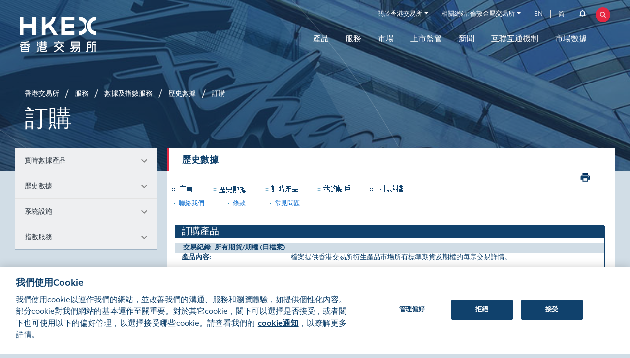

--- FILE ---
content_type: text/html; charset=utf-8
request_url: https://www.hkex.com.hk/chi/ods/historicalDataProfile_c.aspx?ProductID=Z8Sr2YUrsXIFUB79eEcZcwfwpBeAZSqbjyFz%2Bj3kjxZ8PokyqrUYLD5PmyCPoirL&SchemeID=jPyjKVaeWj6wjXQFsL7WP8FV6eyaR%2F%2B62Ngic3l1eAc%3D
body_size: 8974
content:


<!DOCTYPE html PUBLIC "-//W3C//DTD XHTML 1.0 Transitional//EN" "http://www.w3.org/TR/xhtml1/DTD/xhtml1-transitional.dtd">

<html xmlns="http://www.w3.org/1999/xhtml" class="market-hkex">
<head><title>
	HKEX Data Products
</title><meta http-equiv="Cache-Control" content="no-Cache" /><meta http-equiv="X-Frame-Options" content="SAMEORIGIN" /><meta http-equiv="Pragma" content="no-cache" /><meta http-equiv="Content-Type" content="text/html; charset=utf-8" /><meta name="viewport" content="width=device-width, initial-scale=1.0" />
    <script type='text/javascript' src='./Scripts/generalFunc.js'></script>
    <link rel="stylesheet" href="/nonCMS/css/main.css" /><link rel="stylesheet" href="css/ods_noncms.css" />
</head>

    <script type="text/javascript" language="javascript">


        function popWin(url) {
            window.open(url, "ODS", "width=610,height=400,status=no,resizable=yes,scrollbars=yes,top=50,left=50");
        }


        function CheckInput(dy, mn, yr, sub, email, cd, download, copy) {
            var cboDy = document.getElementById(dy);
            var cboMn = document.getElementById(mn);
            var cboYr = document.getElementById(yr);
            var txbSubNo = document.getElementById(sub);
            var radEMail = document.getElementById(email);
            var radCD = document.getElementById(cd);
            var radDownload = document.getElementById(download);
            var txbCopy = document.getElementById(copy);

            if (cboDy && cboMn && cboYr && txbSubNo) {
                var err = 0;
                var d = parseInt(cboDy.options[cboDy.selectedIndex].value);
                var m = parseInt(cboMn.options[cboMn.selectedIndex].value);
                var y = parseInt(cboYr.options[cboYr.selectedIndex].value);

                if ((m == 4) || (m == 6) || (m == 9) || (m == 11)) {
                    if (d > 30) {
                        err = 1;
                    }
                }
                if (m == 2) {
                    if (d > 29) {
                        err = 1;
                    }
                    else if (((y % 4) != 0) && (d > 28)) {
                        err = 1;
                    }
                }

                if (err == 1) {
                    alert('訂購期數不適當。請重新輸入。');
                    document.getElementById(dy).focus();
                    return false;
                }

                if (txbSubNo.value.length <= 0) {
                    alert('訂購期數不適當。請重新輸入。');
                    txbSubNo.focus();
                    return false;
                }
                else {
                    for (var i = 0; i < txbSubNo.value.length; i++) {
                        if ("0123456789".indexOf(txbSubNo.value.substring(i, i + 1)) == -1) {
                            alert('訂購期數不適當。請重新輸入。');
                            txbSubNo.focus();
                            return false;
                        }
                    }
                }
            }

            var delivery = 0;
            if (radEMail) if (radEMail.checked) delivery++;
            if (radCD) if (radCD.checked) delivery++;
            if (radDownload) if (radDownload.checked) delivery++;

            if (delivery == 0) {
                alert('此平台不接受本數據產品的新訂購。如您欲訂購此產品，請前往新平台香港交易所數據平台(https://data.hkex.com.hk/catalog?lang=zh-HK)或聯絡datamarketplace@hkex.com.hk。');
                return false;
            }

            if (txbCopy.value.length <= 0) {
                alert('訂購期數不適當。請重新輸入。');
                txbCopy.focus();
                return false;
            }
            else {
                for (var i = 0; i < txbCopy.value.length; i++) {
                    if ("0123456789".indexOf(txbCopy.value.substring(i, i + 1)) == -1) {
                        alert('訂購期數不適當。請重新輸入。');
                        txbCopy.focus();
                        return false;
                    }
                }
            }

            return true;
        }
    </script>



<script type="text/javascript">
    function popFaqWin(url) {
        window.open(url, "ODSFAQ", "width=640,height=480,status=no,resizable=yes,scrollbars=Yes,top=50,left=50");
    }
</script>


<body bgcolor='#FFFFFF'  leftmargin='0' topmargin='0' marginwidth='0' marginheight='0' link='#333333' vlink='#336699' text='#333333'>
<form name="aspnetForm" method="post" action="./historicalDataProfile_c.aspx?ProductID=Z8Sr2YUrsXIFUB79eEcZcwfwpBeAZSqbjyFz%2bj3kjxZ8PokyqrUYLD5PmyCPoirL&amp;SchemeID=jPyjKVaeWj6wjXQFsL7WP8FV6eyaR%2f%2b62Ngic3l1eAc%3d" id="aspnetForm">
<div>
<input type="hidden" name="__VIEWSTATE" id="__VIEWSTATE" value="37ljh5VVZ/FHWD3Vq+LWqRgWgZXgZfD5zB07jfLSZ4C1+75/0inea1VqLEecZ5vgiSnzsuCMnqJ1EFrAYZGjzSBuuw1TTjzkKT1HbTje6h9oBEJLvu7f6JbzF7Q9qk8/7z4ELKisJPrwE0pPb0iW0i4NUXo0TK+fNFSkzUfHFqaWa1usf+glOUjXfRQfNyr2NBL/Akl89kWaOJeVVFKG4z/efQIYSFjDVobecuMvgvOuftrPGYomilDVMtzhEqDoFFTnLYMHdfdfTOikc9Dm//6tcrzY9fjovqcmQR7a0E3WrtHBOWwHX8U6Mkwo3kebXoWsUKs9xHwXYCRPEiBShDMV7yWyzyxHRBtBNN058FRrzjGuMFpEDjMCcax+hI+icK8o77IBb+tb497BFGoWbaFr6aRizINW98UFB3cgex9HnzzojYJ0iY2f3Yi7zkRDa2DmbtDmMOnfGXQTe5RVCL1j/Jb+5h/1vJykbLfZ/Pv5jgx8y6zKLiLvAKoYwMJwiV6iaoCfDrWJ+ysug0BDLwUbNX+tchPL8SXlveML/O1h1CPyz1gEC4JfjFEjZUnPm+6wH64BQNRnvXodNhU5+UgBFUhZ/ximhpbCizSW0vC40VNqTAxAm/M0ecqEPUSs9Xpi46yI5XfHEjvx5Jhv01fKOQub1t1bxlwOdgFqeyzX3LYn4mny92dp+D2df2LR6LP8GS+AMh/22mJQJGtLRrJpDaQ5wHrV+OOlZbHlvr3vKG5CSOtWVHvjxXnlT1exOBqijjcKMHafy8mXItCHunBQsTvTXQvrzSJ9d6a4VFdWLbVUcuTyDGrhe5z/88k/rNBPvuNPaYu5Scx8cAvnh9WcKCgQNKc7qDftxQTRFLmY806J/TqD9MAReXDzlMJ/J86iebP8UwkbPsoV759p/NZfa96CUvafA0dQJc3DUN7BImxtiOYYwdW1B9AzcWlCsuneC3LditMy6Jm5Sune/988o0HgRt57KJCtLMkkTuxRlmsO0OeHoX/k9Mgw9+6P2UzgrlfMQrpXDxQL19CIljPnG20G5/J4na1X7vvGihNtTOSEt4pZSXc4v94KGVu2xdHjdQhG6rvrOALY/7aNrUSt4Kfj8cjQIS3Qt1PE/lktiyUcJnlytlo/qMv7oTr3Oso/[base64]/oCPDZx0xazCxlueabDD5ezwPNNn0MAKPCyzfqb9YmZTv2tgAKHqjwdV3eHk2Y6AQvUuMGbDQhkUQGf525B+8q0p8Ba5xu26et2JIB8UqMCf/f9H98+/6WWx5NsGd0iSp14perfmtFOjNq4FdP3uSlu2kwLV2D/iv37Lljhnaxb34SfnW0CSqNEiPv8RlBXMbTTy4zOJtXaUgNOrCnWCmjyKWp0eIq9hG3h09n9e/6D6ru4WK4DI8va9OUxKJkieTvsQMcZcPDgtJfslo6pUhW2AfBXLrW5w+VwS5u/NqKrRiqyEYQJzoa6whn7/NJQkV1QEEjWlASxPbcjH+z+VVIcrub+5XHcnLzDFpGpf8rD1VT6VhCu8FBBZIXEILnKQ3I8P7MN4l5OERHNefnjvw4Q7//GXEymRi0gezSNb5nTyHINSOskr40UtYBQu410gaQGBoqvGKYs06u0MI0F4eZEqZ4EOvSgwnfqQ1xHvFtJwTcAL0vw7iCYdyfOUjFuXxOsj5MhfYFkJhaIv3/xo+aW3e46j5tWrt6CVfFo4s2EGfvv/jfTX5kwwI2yPuDKUpYeoc1Tf58N/Arr56YbYShGnMhVE02MwU2+l2UuSVyts9OuAmUSVpN0wLybSGnBqycVlTWSPWp39rroSzLgxPFw4dbtANKmfyghNfvrPDn29xl33hXfvyHG8Vu92AEVkZD/CMPSvoi2tca3/har9b62vka6W41kEM0PV7N2n+zsF08onX+h4lBFKBTXx3JfQXevLmwrvHvcsZI/9r6S8eoJoLWYcdcGGb3CapyFqOjARqaMqhycwnJxAGXGfzSn1MtGIfPVpqSbIRJbdPdmtEAPNQzpY2EBD99V9pZTeceMO8zkS8drid6vqC/uJtqMCRHHKW8cCy3hkchfruQHwuwPzDJctvgl80CoDmXLo9bZ5ARGJ9H/zg4VTzELOaqA6omkS/8ru0jf439RccZ5sDEHR6Amy+nER6C0+dluIEB4rPhvn6cRikMrUm5CWZlULNiWhwiVqNIQrQTHEknLp7sH3aAiNZPnCkZ2qQSBWpg2J7srQIBTRclD/HhhS2Xd1Btess24GkGkOZmsu58KyWKtJHskZtNQ18foPQF86ffesYxL1TljA6ewGxJuZsA6runSglEgpl8up534Zm5VchD4j7hJgmeqmO3pSlbUzK43whRAqusCcWZ8NlxZAtTXihJTYQEZhsQREf2UACxoVTtJV/mOf6tlWp786RQb/+v/bePcrOJ2NVdAj48iQTzOwzmZPgpZJaYyRyWwXe2W6C1xQUDLAuLksezPby84PDpuDK3F5da2Tc8RB+5v0aWTEH7/nhH0m6wkA9vJr7Wr5palS1X5MZoCTHnc0d9atwR3OMqDqeklMih99HS34grR0uljcZ5YTWt9ZoolFx2O1hiIk1G0rmMlZl1FOL6sUZcN1JkosToZYNtZYaTLEuKudK/MpLikb0yL3Oa0SVV+yw8xCOO6dEqoF3iVxTFsOQfSdTEd5yJf6uwtmsZDC0XPoQW9rVegLW3/IyEQHzc9sMcZYrAohymBc0yQxMtz07dAn0Co0p7SVB7IKcm9RMa5Zo59BkVJfd6MKRx7gsBEqGLrrRFQ9SfsB0WJEF0z7/xs2OsMfTYWIsl3LP6Tk5+KvsetHnwD3r5EVClPha/0C9HktSlQpqBqzTbhoIHcmaB20PajAtOMXYXSOc+8M4/T7A4+ZwYy7Q5uMhHQ5+31SQPJg8an6mi+0rFzyPylz8n96gyLwqFHY/" />
</div>

<div>

	<input type="hidden" name="__VIEWSTATEGENERATOR" id="__VIEWSTATEGENERATOR" value="DAE17001" />
	<input type="hidden" name="__VIEWSTATEENCRYPTED" id="__VIEWSTATEENCRYPTED" value="" />
	<input type="hidden" name="__EVENTVALIDATION" id="__EVENTVALIDATION" value="7VAhauS/N+G69x5TfjKAv16OevuG43Ln4PEaNDi12v4bRPu9105YKIAOpk/H98Oxau4ygpTJUJE93F/FoPsI6fuXXr51WkbemmBNGi/AQmb3Dfwlr2HYpRjJaG7HEuZ1I0wzoP9IAlm1DlX6ayPGNrFBJAuuaZ7tfb/gnFrF8aaRp73seBNwUleiEBFrGJpCWF28kaFS/dMC9bUQXKAQh022VNVa2+jqxl0pjg74wc7f/wppRmGex4omSC01FLekEg4KAhO8QLES5ap4oGCcEW/9lvAV7ABnS/NlbPV/1JhrBm31IgIblRFNVuDSuvs1gP98p+L6Kvbfl8+atc1aJpUIQfnJX4YsDSd3JiATENJ/IRP0/N83BSBEPtrPNbxFEbZoFvZsEOWDYLnjzY+A8Xa/boBg5cwwwrPYbitqCCsI2MOKqXCU4h/U2gZIUs/[base64]/CrkccL6yoNUOwb0kMNrTMlH7Nm/Uhh1RpStBFatAZhbCZWH7eWUwpOoLC4xa41REXtnMajoJDtsuqiy4HmrWQoWFPHSaDZOvkYX3BQPuDgzSVNz7SgFCK8PnBGCg7lg7C1e/7MjkX+oGzckrKDFYMJ25HIsfVgqy1jBM1yJZfqQMG15jxPRpJkK/dzN42zVz1w7dRSm1CDhEOFQwRq7mv2xIcbiebWz1DuFS+P1xfK6Tp7WK2/cgrGjbXb5TYIShA6/InZx6aR+Q//alrsuAM1aCchgGlwD+uu+N2MkIEV+WGeeHW6FceFkNFTynG2kQze1s0dkqL9B+eLE6wHlpkS2FnvQmuVo+w0nvEoBl6QE2InpILQu8aLYPTXxvBlViiloyBOdtSI5E/BZ9PrgxEpdlzAqwFqSy4ZYxYanBJhshzb/fyLh3Rsd7Oq/fFCU7rZOsrtRzJxya+fvH0vljxwjoJstB/A/KugURRBbop+WusAU9HWse6QlVpffLDY4l2XRU+yrqDpTg=" />
</div>

    <!--'********** ODS Enhancement 201805 **********-->
    <!----- TEMP USE ----->
    <script language="javascript" src="/nonCMS/script/noncmshead.js"></script>
    <!--Leftmenu start-->
    <script language="javascript" src="/nonCMS/script/noncmsleftmenu.js"></script>
    <!--Content start-->
    <main class="nav-content-wrap">


<table border="0" width="100%" cellpadding="0">
    <tr>
        <td>
            <table width="100%" align="center" border="0" cellpadding="0">
                <tr>
                    <td>
                        <!--<img src='./images/title_hkex_c.gif' border='0' alt='' />-->
                        <span class="hkex-maincontent-header-with-bottom-line_c" id="Title3">歷史數據</span>
                    </td>
                    <td align='right' valign='top' class='ArialBlue11' width="25%">
                        &nbsp;&nbsp;<br />&nbsp;&nbsp;
                        
                        &nbsp;&nbsp;&nbsp;
                    </td>
                </tr>
            </table>
            
    
        <table border="0" width="100%">
            <tr>
                <td align="right">
                    <a id="ctl00_PrintBtnContentPlaceHolder_hlnkPrint" href="historicalDataProfile_c.aspx?isPrint=Y&amp;ProductID=Z8Sr2YUrsXIFUB79eEcZcwfwpBeAZSqbjyFz%2bj3kjxZ8PokyqrUYLD5PmyCPoirL&amp;SchemeID=jPyjKVaeWj6wjXQFsL7WP8FV6eyaR%2f%2b62Ngic3l1eAc%3d" target="_blank"><img src="./images/printfan_hkex_c.gif" alt="" style="border-width:0px;" /></a>
                </td>
            </tr>
        </table>
    

            <table border="0" width="100%" cellpadding="0" cellspacing="0">
                <tr>
                    <td>
                        <a href="index_c.aspx" onMouseOver="homeImage.src='./images/menu_home-on_c.gif';" onMouseOut="homeImage.src='./images/menu_home_c.gif';"><img name=homeImage src='./images/menu_home_c.gif' border='0' alt='主頁' /></a>
                        <a href="historicalData_c.aspx" onMouseOver="historicalImage.src='./images/menu_historical-on_c.gif';" onMouseOut="historicalImage.src='./images/menu_historical_c.gif';"><img name=historicalImage src='./images/menu_historical_c.gif' border='0' alt='歷史數據' /></a>
                        <a href="subscription_c.aspx" onMouseOver="subscriptionImage.src='./images/menu_subscription-on_c.gif';" onMouseOut="subscriptionImage.src='./images/menu_subscription_c.gif';"><img name=subscriptionImage src='./images/menu_subscription_c.gif' border='0' alt='訂購產品'></a>
                        <a href="myAccount_c.aspx" onMouseOver="myacctImage.src='./images/menu_myacct-on_c.gif';" onMouseOut="myacctImage.src='./images/menu_myacct_c.gif';"><img name=myacctImage src='./images/menu_myacct_c.gif' border='0' alt='我的帳戶'></a>                       
                        <a href="dataDownload_c.aspx" onMouseOver="datadownloadImage.src='./images/menu_datadownload-on_c.gif';" onMouseOut="datadownloadImage.src='./images/menu_datadownload_c.gif';"><img name=datadownloadImage src='./images/menu_datadownload_c.gif' border='0' alt='下載數據'></a>
                    </td>
                </tr>
            </table>
            
                <img src='./images/spacer.gif' width='150' height='10' border='0' alt='' />
			    <table border="0" width="100%">
         	        <tr>
                        <td align='left' width = '110'><img src='./images/bullet02.gif' width='22' height='2' border='0' alt='' /><a href='contactUs_c.aspx' class='ArialBlue11'>聯絡我們</a></td>
         	            <td align='left' width ='85'><img src='./images/bullet02.gif' width='22' height='2' border='0' alt='' /><a href='tc_c.aspx?display=y' class='ArialBlue11'>條款</a></td>
         	            <td align='left' width ='100'><img src='./images/bullet02.gif' width='22' height='2' border='0' alt='' /><a href="javascript:popFaqWin('https://www.hkex.com.hk/Global/Exchange/FAQ/Market-Data/Getting-Market-Data/Historical-Data?sc_lang=zh-HK');" class='ArialBlue11'>常見問題</a></td>
         	            <td align='right'>&nbsp;</td>
                    </tr>
                    <tr>
         	            <td colspan="4" align='right'>&nbsp;&nbsp;&nbsp;<img src='./images/spacer.gif' width='150' height='10' border='0' alt='' /></td>
         	        </tr>
			    </table>
            
            
    
<table border="0" width="100%">
    <tr>
        <td valign="top" class="ArialBlue11">
            <img src="./images/spacer.gif" width="1" height="10" border="0" alt="" /><br />
            <table width='97%' align="center" border="0" cellspacing="0" cellpadding="0">
                <tr>
                    <td class="hkex_background_darkblue" width="14" valign="top">
                        <img src="./images/box_blue01.gif" width="14" height="14" border="0" alt="" /><br />
                        <img src="./images/spacer.gif" width="1" height="12" border="0" alt="" />
                    </td>
                    <td class="hkex_background_darkblue_with_ArialWhite20" width="*">
                        訂購產品
                    </td>
                    <td class="hkex_background_darkblue" width="14" valign="top">
                        <img src="./images/box_blue02.gif" width="14" height="14" border="0" alt="" />
                    </td>
                </tr>
            </table>
            <table width='97%' align="center" border="0" cellspacing="0" cellpadding="0">
                <tr>
                    <td class="hkex_background_darkblue" width="1"><img src="./images/spacer.gif" width="1" height="150" border="0" alt="" /></td>
                    <td valign="top">
                        <img src="./images/spacer.gif" width="1" height="10" border="0" alt="" /><br />
                        <table width="100%" border="0" cellspacing="0" cellpadding="1">
                            <tr>
                                <td width="10" class="hkex_background_lightblue">
                                    <img src="./images/spacer.gif" width="10" height="18" border="0" alt="" />
                                </td>
                                <td class="hkex_background_lightblue_with_ArialBlue12" width="565">
                                    <b>交易紀錄 - 所有期貨/期權 (日檔案)</b>
                                </td>
                            </tr>
                        </table>
                        <table width="100%" border="0" cellspacing="0" cellpadding="0">
                            <tr>
                                <td colspan="2" class="hkex_background_lightblue" height="1"></td>
                            </tr>
                            <tr>
                                <td valign="top" class="ArialBlack12" width="27%">
                                    <img src="./images/spacer.gif" width="10" height="19" border="0" alt="" align="middle" /><b>
                                        產品內容:</b>
                                </td>
                                <td class="ArialBlack12">
                                    <table width="100%" border="0" cellspacing="0" cellpadding="0">
                                        <tr>
                                            <td class="ArialBlack12" width="85%" valign="top">
                                                檔案提供香港交易所衍生產品市場所有標準期貨及期權的每宗交易詳情。 
<br><br>
數據內容 : 交易日期時間、成交價格及合約張數等 
<br><br>
產品類別 : 所有標準期貨及期權
<br><br>
正常情況下，檔案於每交易日後下午12:30發放。
<br><br>
<u><b>注意：</b><br></u>
此平台不接受本數據產品的新訂購。如您欲訂購此產品，請前往新平台<a href="https://data.hkex.com.hk/catalog?lang=zh-HK">香港交易所數據平台</a>或聯絡<a href="mailto:datamarketplace@hkex.com.hk">datamarketplace@hkex.com.hk</a>。
                                            </td>
                                        </tr>
                                    </table>
                                </td>
                            </tr>
                            <tr>
                                <td colspan="2" class="hkex_background_lightblue" height="1"></td>
                            </tr>
                            <div id="ctl00_ContentPlaceHolder1_UC_HistoricalDataProfile1_panFirstIssueDate">
	
                                <tr>
                                    <td valign="top" class="ArialBlack12" width="175">
                                        <img src="./images/spacer.gif" width="10" height="19" border="0" alt="" align="middle" /><b>
                                            最早期次:</b>
                                    </td>
                                    <td class="ArialBlack12">
                                        2013年9月1日
                                    </td>
                                </tr>
                            
</div>
                            <tr>
                                <td colspan="2" class="hkex_background_lightblue" height="1"></td>
                            </tr>
                            <tr>
                                <td valign="top" class="ArialBlack12" width="175">
                                    <img src="./images/spacer.gif" width="10" height="19" border="0" alt="" align="middle" /><b>
                                        出版頻次:</b>
                                </td>
                                <td class="ArialBlack12">
                                    每日
                                </td>
                            </tr>
                            <tr>
                                <td colspan="2" class="hkex_background_lightblue" height="1"></td>
                            </tr>
                            <tr>
                                <td valign="top" class="ArialBlack12" width="175">
                                    <img src="./images/spacer.gif" width="10" height="19" border="0" alt="" align="middle" /><b>
                                        訂購單位:</b>
                                </td>
                                <td class="ArialBlack12">
                                    月份
                                </td>
                            </tr>
                            <tr>
                                <td colspan="2" class="hkex_background_lightblue" height="1"></td>
                            </tr>
                            <tr>
                                <td valign="top" class="ArialBlack12" width="175">
                                    <img src="./images/spacer.gif" width="10" height="19" border="0" alt="" align="middle" /><b>
                                        訂價:</b>
                                </td>
                                <td class="ArialBlack12">
                                    HK$
                                    750 / 每月
                                </td>
                            </tr>
                            <tr>
                                <td colspan="2" class="hkex_background_lightblue" height="1"></td>
                            </tr>
                            <tr>
                                <td valign="top" class="ArialBlack12" width="175">
                                    <img src="./images/spacer.gif" width="10" height="19" border="0" alt="" align="middle" /><b>
                                        折扣優惠:</b>
                                </td>
                                <td class="ArialBlack12">
                                    長期訂購優惠 <font class="ArialSpecialBlue12"> -15%</font>
                                </td>
                            </tr>
                            <tr>
                                <td colspan="2" class="hkex_background_lightblue" height="1"></td>
                            </tr>
                            <tr>
                                <td valign="top" class="ArialBlack12" width="175">
                                    <img src="./images/spacer.gif" width="10" height="19" border="0" alt="" align="middle" /><b>
                                        付運方式:</b>
                                </td>
                                <td class="ArialBlack12">
                                    <table cellspacing="2" cellpadding="2" border="0">
                                        
                                        
                                        <div id="ctl00_ContentPlaceHolder1_UC_HistoricalDataProfile1_panDeliveryDownload">
	
                                            <tr>
                                                <td>
                                                    <img id="ctl00_ContentPlaceHolder1_UC_HistoricalDataProfile1_imgDownload" src="images/icon_download.gif" alt="網頁下載" style="border-width:0px;" />
                                                </td>
                                                <td class="ArialBlack12">
                                                    網頁下載
                                                </td>
                                            </tr>
                                            <!--<tr>
                                                <td class="ArialBlue10" colspan="2">
                                                    [你可從網頁下載最新兩年的數據。在這以前的會以電子郵件傳送。]
                                                </td>
                                            </tr>-->
                                        
</div>
                                    </table>
                                </td>
                            </tr>
                            
                            <tr>
                                <td colspan="2">
                                    <table width="100%" border="0" cellspacing="0" cellpadding="1">
                                        <tr>
                                            <td width="10" class="hkex_background_lightblue">
                                                <img src="./images/spacer.gif" width="10" height="18" border="0" alt="" />
                                            </td>
                                            <td class="hkex_background_lightblue_with_ArialBlue12" width="565">
                                                <b>
                                                    網上產品訂購</b>
                                            </td>
                                        </tr>
                                    </table>
                                </td>
                            </tr>
                            <tr>
                                <td colspan="2">
                                    <a name="#sub"></a>
                                    <table border="0" width="96%" align="center">
                                        <div id="ctl00_ContentPlaceHolder1_UC_HistoricalDataProfile1_panSubscriptionPeriod">
	
                                            <tr>
                                                <td class='ArialBlack12' width="110">
                                                    <b>
                                                        開始訂購日期:</b>
                                                </td>
                                                <td width='300' class='ArialBlack12'>
                                                    <select name="ctl00$ContentPlaceHolder1$UC_HistoricalDataProfile1$cboSubscriptionPeriodDay" id="ctl00_ContentPlaceHolder1_UC_HistoricalDataProfile1_cboSubscriptionPeriodDay" style="background-color:#ECECEC;">
		<option selected="selected" value="1">1</option>
		<option value="2">2</option>
		<option value="3">3</option>
		<option value="4">4</option>
		<option value="5">5</option>
		<option value="6">6</option>
		<option value="7">7</option>
		<option value="8">8</option>
		<option value="9">9</option>
		<option value="10">10</option>
		<option value="11">11</option>
		<option value="12">12</option>
		<option value="13">13</option>
		<option value="14">14</option>
		<option value="15">15</option>
		<option value="16">16</option>
		<option value="17">17</option>
		<option value="18">18</option>
		<option value="19">19</option>
		<option value="20">20</option>
		<option value="21">21</option>
		<option value="22">22</option>
		<option value="23">23</option>
		<option value="24">24</option>
		<option value="25">25</option>
		<option value="26">26</option>
		<option value="27">27</option>
		<option value="28">28</option>
		<option value="29">29</option>
		<option value="30">30</option>
		<option value="31">31</option>

	</select>
                                                    <select name="ctl00$ContentPlaceHolder1$UC_HistoricalDataProfile1$cboSubscriptionPeriodMonth" id="ctl00_ContentPlaceHolder1_UC_HistoricalDataProfile1_cboSubscriptionPeriodMonth" style="background-color:#ECECEC;">
		<option value="1">1</option>
		<option value="2">2</option>
		<option value="3">3</option>
		<option value="4">4</option>
		<option value="5">5</option>
		<option value="6">6</option>
		<option value="7">7</option>
		<option value="8">8</option>
		<option selected="selected" value="9">9</option>
		<option value="10">10</option>
		<option value="11">11</option>
		<option value="12">12</option>

	</select>
                                                    <select name="ctl00$ContentPlaceHolder1$UC_HistoricalDataProfile1$cboSubscriptionPeriodYear" id="ctl00_ContentPlaceHolder1_UC_HistoricalDataProfile1_cboSubscriptionPeriodYear" style="background-color:#ECECEC;">
		<option selected="selected" value="2013">2013</option>

	</select>
                                                    &nbsp;&nbsp;
                                                    
                                                    (dd/mm/yyyy)
                                                </td>
                                                <td width='30%' class='ArialBlack12' align="right">
                                                    <b>
                                                        購買月數:
                                                        &nbsp;&nbsp;&nbsp;</b>
                                                </td>
                                                <td width='100' class='ArialBlack12'>
                                                    <input name="ctl00$ContentPlaceHolder1$UC_HistoricalDataProfile1$txbSubscriptionNo" type="text" value="1" maxlength="3" id="ctl00_ContentPlaceHolder1_UC_HistoricalDataProfile1_txbSubscriptionNo" style="background-color:#ECECEC;width:30px;" />
                                                </td>
                                            </tr>
                                        
</div>
                                        <tr>
                                            <div id="ctl00_ContentPlaceHolder1_UC_HistoricalDataProfile1_panSubscriptionPeriodNormal">
	
                                                <td colspan='2'>
                                                </td>
                                                <td width='30%' class='ArialBlack12' align="right">
                                                
                                                    <b>
                                                        數量:&nbsp;&nbsp;&nbsp;&nbsp;
                                                    </b>
                                                </td>
                                            
</div>
                                            

                                            <td width='100' class='ArialBlack12'>
                                                <input name="ctl00$ContentPlaceHolder1$UC_HistoricalDataProfile1$txbCopy" type="text" value="1" maxlength="2" id="ctl00_ContentPlaceHolder1_UC_HistoricalDataProfile1_txbCopy" style="background-color:#ECECEC;width:30px;" />
                                            </td>
                                        </tr>
                                        <tr>
                                            <td valign="top" class="ArialBlack12">
                                                <b>
                                                    付運方式:</b>
                                            </td>
                                            <td class="ArialBlack12">
                                                <table width="100%" border="0" cellspacing="0" cellpadding="0">
                                                    
                                                    
                                                    <div id="ctl00_ContentPlaceHolder1_UC_HistoricalDataProfile1_panSubscriptionDownload">
	
                                                        <tr>
                                                            <td width="10" style="vertical-align: bottom;">
                                                                <input id="ctl00_ContentPlaceHolder1_UC_HistoricalDataProfile1_radSubscriptionDownload" type="radio" name="ctl00$ContentPlaceHolder1$UC_HistoricalDataProfile1$SubscriptionMethod" value="radSubscriptionDownload" checked="checked" />
                                                            </td>
                                                            <td class="ArialBlack12" style="vertical-align: bottom;">
                                                                &nbsp;&nbsp;網頁下載                                                                
                                                                <a style="vertical-align: bottom;" href="javascript:popWin('https://www.hkex.com.hk/Global/Exchange/FAQ/Market-Data/Getting-Market-Data/Historical-Data/Product-Delivery1?sc_lang=zh-HK');"> 
                                                                    <img border="0" alt="Information" src="./images/icon_info.gif" width="14" height="14"> 
                                                                </a>
                                                            </td>
                                                        </tr>
                                                    
</div>
                                                </table>
                                            </td>
                                            <td align="right" valign="bottom">
                                                <input type="image" name="ctl00$ContentPlaceHolder1$UC_HistoricalDataProfile1$btnAddCart" id="ctl00_ContentPlaceHolder1_UC_HistoricalDataProfile1_btnAddCart" title="放進購物車" src="images/add_shop_c.gif" alt="放進購物車" onclick="JavaScript: return CheckInput(&#39;ctl00_ContentPlaceHolder1_UC_HistoricalDataProfile1_cboSubscriptionPeriodDay&#39;,&#39;ctl00_ContentPlaceHolder1_UC_HistoricalDataProfile1_cboSubscriptionPeriodMonth&#39;,&#39;ctl00_ContentPlaceHolder1_UC_HistoricalDataProfile1_cboSubscriptionPeriodYear&#39;,&#39;ctl00_ContentPlaceHolder1_UC_HistoricalDataProfile1_txbSubscriptionNo&#39;,&#39;ctl00_ContentPlaceHolder1_UC_HistoricalDataProfile1_radSubscriptionEMail&#39;,&#39;ctl00_ContentPlaceHolder1_UC_HistoricalDataProfile1_radSubscriptionCD&#39;,&#39;ctl00_ContentPlaceHolder1_UC_HistoricalDataProfile1_radSubscriptionDownload&#39;,&#39;ctl00_ContentPlaceHolder1_UC_HistoricalDataProfile1_txbCopy&#39;); ;" style="border-width:0px;" />
                                            </td>
                                        </tr>
                                        <tr>
                                            <td colspan="4" align="right">
                                                <br />
                                                <a href="javascript:history.back();">
                                                    <img id="ctl00_ContentPlaceHolder1_UC_HistoricalDataProfile1_imgBack" src="images/button_back_c.gif" alt="返回" style="border-width:0px;" /></a>
                                            </td>
                                        </tr>
                                    </table>
                                </td>
                            </tr>
                        </table>
                    </td>
                    <td class="hkex_background_darkblue" width="1"><img src="./images/spacer.gif" width="1" height="1" border="0" alt="" /></td>
                </tr>
            </table>
            <table width='97%' align="center" border="0" cellspacing="0" cellpadding="0">
                <tr>
                    <td class="hkex_background_darkblue" width="14" style="vertical-align:bottom"><img src="./images/box_blue03.gif" width="14" height="14" border="0" alt="" /></td>
                    <td class="hkex_background_darkblue" width="*">&nbsp;</td>
                    <td class="hkex_background_darkblue" width="14" style="vertical-align:bottom"><img src="./images/box_blue04.gif" width="14" height="14" border="0" alt="" /></td>
                </tr>
            </table>
            <br />
        </td>
    </tr>
</table>

<input type="hidden" name="ctl00$ContentPlaceHolder1$UC_HistoricalDataProfile1$hidProductID" id="ctl00_ContentPlaceHolder1_UC_HistoricalDataProfile1_hidProductID" value="Z8Sr2YUrsXIFUB79eEcZcwfwpBeAZSqbjyFz+j3kjxZ8PokyqrUYLD5PmyCPoirL" />
<input type="hidden" name="ctl00$ContentPlaceHolder1$UC_HistoricalDataProfile1$hidSchemeID" id="ctl00_ContentPlaceHolder1_UC_HistoricalDataProfile1_hidSchemeID" value="jPyjKVaeWj6wjXQFsL7WP8FV6eyaR/+62Ngic3l1eAc=" />


        </td>
        <td width="5">
            <img height="1" alt="" src="./images/spacer.gif" width="4" border="0" />
        </td>
    </tr>
</table>

    </main>
    <!--Content end-->
    <script language="javascript" src="/nonCMS/script/noncmsfoot.js"></script>
    <script language="javascript" src="/nonCMS/script/vendor.js"></script>
    <script language="javascript" src="/nonCMS/script/main.js"></script>

</form>
</body>
</html>

--- FILE ---
content_type: text/css
request_url: https://www.hkex.com.hk/nonCMS/css/main.css
body_size: 109570
content:
@charset "UTF-8";

/* added */
.market-hkex .section__panel > div.fixed-freeze-tb-container, .market-hkex .section__panel > table {
    padding-left: 0px;
    padding-right: 0px;
}

.section__panel a {
    text-decoration: underline !important;
}

section.cd-table > div.table__wrapper {
    background-color: #ffffff;
}

    section.cd-table > div.table__wrapper p {
        margin: 0;
        padding-top: 16px;
        padding-bottom: 16px;
    }

.market-hkex .slider__slide_forEdit {
    position: relative !important;
    height: auto;
    width: 100%;
    left: 0;
    top: 0;
    margin-top: 10px !important;
    margin-bottom: 10px !important;
    overflow: hidden !important;
    display: block !important;
    float: left !important;
    opacity: 1 !important;
    z-index: 2 !important;
}

    .market-hkex .slider__slide_forEdit div.scLooseFrameZone {
        zoom: 1;
        overflow: hidden;
    }

.market-hkex .video-img-thumbnail li div.scLooseFrameZome {
    overflow: hidden !important;
}

.market-hkex .slider__caption__over {
    display: block;
    position: absolute;
    /*background: linear-gradient(#ffffff 60%, #e5efef);*/
    background: rgba(255,255,255,0) no-repeat;
    background-size: contain;
    left: 0;
    bottom: 25px;
    /*padding: 11% 20px 0 57px;*/
    padding: 10% 8% 0 8%;
    margin: 0;
    max-width: none;
    max-height: 518px;
    max-width: 518px;
    width: 518px;
    height: 518px;
    height: 100%;
    z-index: 3;
}

@media (max-width: 1400px) {
    .market-hkex .slider__caption__over {
        padding-right: 11%;
        min-width: 381px;
        min-height: 381px;
        width: 100%;
        height: 100%;
        z-index: 3;
    }
}

@media (max-width: 1200px) {
    .market-hkex .slider__caption__over {
        padding-right: 18%;
        padding-top: 8%;
    }
}

@media (max-width: 1000px) {
    .market-hkex .slider__caption__over {
        /*background-image: linear-gradient(#ffffff 60%, #e5efef);*/
        background: rgba(255,255,255,0) no-repeat;
        width: 399px;
        height: 399px;
        padding-left: 60px;
        padding-top: 13%;
        padding-right: 3%;
        bottom: 18%;
        border-radius: 50% 50%;
        z-index: 3;
    }
}

@media (max-width: 767px) {
    .market-hkex .slider__caption__over {
        border-radius: 0%;
        width: 100%;
        height: auto;
        bottom: 0;
        padding-top: 40px;
        padding-left: 21px;
        min-height: 255px;
        min-width: 100%;
        padding-bottom: 20px;
        -webkit-box-shadow: 0 1px 0 0 #a1b4c5;
        box-shadow: 0 1px 0 0 #a1b4c5;
        background-color: #ffffff;
        background-image: none;
        position: static;
        margin-top: -5px;
        z-index: 3;
    }
}

.market-hkex .slider__caption__over p {
    font-size: 20px;
    color: #10416c;
    line-height: 1.2;
    margin: 0 0 13px 0;
}

@media (max-width: 767px) {
    .market-hkex .slider__caption__over p {
        font-size: 1.125rem;
    }
}

@media (max-width: 1000px) {
    .market-hkex .slider__caption__over p {
        font-size: 22px;
        font-weight: 300;
        margin-top: 10px;
        margin-bottom: 20px;
    }
}

@media (min-width: 767px) {
    .market-hkex .slider__caption.lv_zero {
        /*background: rgba(255, 255, 255, 0) !important;*/
        background: transparent url("/Images/HKEX/HKEX MARKET/slider/caption-bg.png") no-repeat 0 0;
        filter: alpha(opacity=0);
        -moz-opacity: 0;
        -khtml-opacity: 0;
        opacity: 0;
        background-size: contain;
    }
    /*<Test by Billy>*/
    /*
    .market-hkex .slider__caption.lv_zero *
    {
        opacity: 1; 
    }*/

    .market-hkex .slider__caption.lv_one {
        /*background: rgba(255, 255, 255, 0.2) !important;*/
        background: transparent url("/Images/HKEX/HKEX MARKET/slider/caption-bg.png") no-repeat 0 0;
        filter: alpha(opacity=0.2);
        -moz-opacity: 0.2;
        -khtml-opacity: 0.2;
        opacity: 0.2;
        background-size: contain;
    }

    .market-hkex .slider__caption.lv_two {
        /*background: rgba(255, 255, 255, 0.4) !important;*/
        background: transparent url("/Images/HKEX/HKEX MARKET/slider/caption-bg.png") no-repeat 0 0;
        filter: alpha(opacity=0.4);
        -moz-opacity: 0.4;
        -khtml-opacity: 0.4;
        opacity: 0.4;
        background-size: contain;
    }

    .market-hkex .slider__caption.lv_three {
        /*background: rgba(255, 255, 255, 0.6) !important;*/
        background: transparent url("/Images/HKEX/HKEX MARKET/slider/caption-bg.png") no-repeat 0 0;
        filter: alpha(opacity=0.6);
        -moz-opacity: 0.6;
        -khtml-opacity: 0.6;
        opacity: 0.6;
        background-size: contain;
    }

    .market-hkex .slider__caption.lv_four {
        /*background: rgba(255, 255, 255, 0.8) !important;*/
        background: transparent url("/Images/HKEX/HKEX MARKET/slider/caption-bg.png") no-repeat 0 0;
        filter: alpha(opacity=0.8);
        -moz-opacity: 0.8;
        -khtml-opacity: 0.8;
        opacity: 0.8;
        background-size: contain;
    }

    .market-hkex .slider__caption.lv_five {
        /*background: rgba(255, 255, 255, 1) !important;*/
        background: transparent url("/Images/HKEX/HKEX MARKET/slider/caption-bg.png") no-repeat 0 0;
        filter: alpha(opacity=1);
        -moz-opacity: 1;
        -khtml-opacity: 1;
        opacity: 1;
        background-size: contain;
    }
}

.market-hkex .wl-newsletter__btn-holder {
    display: inline-flex;
}

.market-hkex .wl-newsletter__form .submit {
    background-color: #10416c;
    padding: 18px;
    margin-top: 1px;
    color: #ffffff;
    border: none;
    text-transform: uppercase;
    letter-spacing: 0.2px;
}

@media (max-width: 1000px) {
    .market-hkex .wl-newsletter__form .submit {
        margin-left: 0;
        margin-top: 15px;
    }

    .market-hkex .wl-newsletter__form .system-msg {
        position: relative;
        top: -4em;
    }
}

.market-hkex .wl-newsletter .wl-newsletter__form .cancel, .market-hkex .wl-newsletter .wl-newsletter__form .right {
    display: none;
}

.market-hkex .wl-advantages__list-item__img {
    max-width: 40px;
    max-height: 45px;
}

.market-hkex .sub-menu__level1 li.back::before {
    background-size: 6px 13px; /*edited by laam*/
}

.market-hkex .top-menu__items li.hasChildren::after {
    background-size: 6px 13px; /*edited by laam*/
}


.market-hkex .left-menu__level2 li.back::before {
    background-size: 6px 13px; /*edited by laam*/
}

.market-hkex .left-menu__level1 li.showChildren a::after {
    background-size: 8px 6px;
}

.market-hkex .left-menu__level1 li.showChildren a::before {
    background-size: 8px 6px;
}

.market-hkex .left-menu__level1 li.hasChildren::after {
    background-size: 8px 6px;
}

@media (max-width: 1000px) {
    .market-hkex .left-menu__level1 li.showChildren a::after {
        background-size: 6px 13px; /*edited by laam*/
    }

    .market-hkex .left-menu__level1 li.hasChildren a::after {
        background-size: 6px 13px; /*edited by laam*/
    }

    .market-hkex .left-menu__level1 li.hasChildren a::before {
        background-size: 6px 13px; /*edited by laam*/
    }
}

.market-hkex .left-menu__level1 li.active a::before {
    background-size: 6px 8px;
}

.market-hkex .faq-all-quesitons__search-input {
    position: relative; /*edited*/
}

    .market-hkex .faq-all-quesitons__search-input .btnSearch {
        position: absolute;
        top: 6px;
        left: 33px;
        padding: 15px 15px 15px 15px;
        /*background-image: url("/Images/HKEX/HKEX MARKET/search-icon-blue.png");*/
        background-repeat: no-repeat;
        background-position: center center;
    }

@media (max-width: 767px) {
    .market-hkex .slider__slides_tabs {
        bottom: 11em;
    }
}

/*
Changed by Billy
Date: 9/2/2017
Reason: Changed the icon size from 17px to 11px for all expanded icon
*/
.market-hkex .ls-process__rule-holder a[aria-expanded='false'] {
    background-size: 11px 11px;
}

.market-hkex .ls-process__rule-holder a[aria-expanded='true'] {
    background-size: 11px 11px;
}

.market-hkex .listing-committee-left-report__title {
    color: #10416c;
}

.market-hkex .quick-link-list li a i {
    background: url("/Images/HKEX/HKEX MARKET/arrow-right.png") no-repeat 0 center;
    /*background-size: 10px 14px;*/
}

.market-hkex .select-group .select-items > :nth-child(n) {
    padding: 0px;
}

.market-hkex .select-group .select-items a {
    padding: 15px;
}

.market-hkex .select-group-secondList > .select-group {
    border-top: none;
}

.market-hkex .select-group {
    border-bottom: 1px solid #cbcbcb;
}

    .market-hkex .select-group .select-items {
        border: none;
    }

        .market-hkex .select-group .select-items > .select-item {
            border: 1px solid #cbcbcb;
        }

            .market-hkex .select-group .select-items > .select-item:first-child {
                border-top: none;
            }

            .market-hkex .select-group .select-items > .select-item:not(:last-child) {
                border-bottom: none;
            }

.market-hkex .select-group-secondList {
    display: inline;
}

@media (max-width: 1000px) {
    .market-hkex .topbar__logo img {
        width: 63px;
    }

    .market-hkex .footer__logo a img,
    .market-hkex .footer__logo img {
        height: auto;
    }
}
/*
.market-hkex .faq-all-quesitons__search-input input{
    background-image:none;
}
*/
@media (min-width: 1001px) {
    .market-hkex .wl-caseStudies__list li:nth-child(3n) {
        border: none;
    }
}

.market-hkex .wl-newsletter__rlinks ul {
    padding: 0px;
}

.market-hkex .video-control__showreelcontainer a {
    background-repeat: no-repeat;
}

.market-hkex .show-reel__right .rightimg, .market-hkex .show-reel__right .leftimg {
    position: relative;
}

.market-hkex .info-card .info-card-desc {
    clear: both;
    width: 100%;
    margin-top: 0;
    margin-bottom: 0;
    padding-top: 25px;
    font-size: 0.875rem;
    line-height: 20px;
}

.market-hkex .info-card img {
    max-height: 32px;
}

.monthlyHighlight p img {
    padding-left: 0px;
    padding-right: 0px;
    width: 100%;
    height: auto !important;
}


.downloadPDF:after {
    content: url("/Images/HKEX/HKEX MARKET/pdf.png");
    margin-left: 5px;
}

.downloadDOC:after {
    content: url("/Images/HKEX/HKEX MARKET/doc.png");
    margin-left: 5px;
}

.downloadXLS:after {
    content: url("/Images/HKEX/HKEX MARKET/xls.png");
    margin-left: 5px;
}

.downloadPPT:after {
    content: url("/Images/HKEX/HKEX MARKET/ppt.png");
    margin-left: 5px;
}

.contact-us-aside {
    /*margin-bottom: 0px;*/
}

.etpIssuers__whyListInHK-tab .monthlyHighlight p {
    padding: 0px !important;
}

.etpIssuers__whyListInHK-tab .monthlyHighlight h3 {
    padding: 0px !important;
}

.market-hkex .a_link_in_RichText {
    text-decoration: underline;
}

div.listing-step__desc {
    display: block;
    -webkit-margin-before: 1em;
    -webkit-margin-after: 1em;
    -webkit-margin-start: 0px;
    -webkit-margin-end: 0px;
}

.btn-disable {
    pointer-events: none;
    cursor: default;
}

div.circulars {
    margin-bottom: 40px;
}

/* Form */
.scfForm {
    font-size: 0.875rem;
    color: #10416c;
    line-height: 1.43 !important;
    background-color: #ffffff;
    margin-top: 20px;
    /*width: 32.2033898305% !important;*/
    margin-top: 20px;
}



/* Form Title*/
.scfTitleBorder {
    color: #10416c !important;
    height: 48px;
    display: table-cell;
    width: 10000px;
    vertical-align: middle;
    border-left: 4px solid #e72742;
    padding-left: 26px;
    font-weight: 700;
    color: #10416c;
    font-size: 1.125rem;
    letter-spacing: .5px;
    padding-top: 10px;
    padding-bottom: 10px;
}

/* Forms section*/
.scfSectionLegend {
    color: #10416c !important;
    font-size: 0.875rem !important;
    padding-top: 0px !important;
    padding-bottom: 0px !important;
    padding-left: 0px !important;
    padding-right: 0px !important;
}

.scfSectionBorderAsFieldSet {
    border-bottom: 0px !important;
    border-top: 0px !important;
    border-left: 0px !important;
    border-right: 0px !important;
    margin-left: 0px !important;
    padding-left: 0px !important;
}

.scfSectionLegend {
    margin-left: 0px !important;
    padding-left: 20px !important;
    padding-right: 20px !important;
    padding-bottom: 20px !important;
}

@media (min-width: 767px) and (max-width: 1000px) {
    .scfSectionLegend {
        padding-left: 30px !important;
        padding-right: 30px !important;
        padding-bottom: 30px !important;
    }
}
/* Form Introduction*/
.scfIntroBorder {
    font-weight: bold;
}

/* Form fields */
/* Checkbox */
.scfCheckbox {
    padding-top: 10px !important;
    padding-bottom: 10px !important;
    width: 100% !important;
}

.scfCheckbox {
    border-style: solid;
    border-width: 0px 0px 1px 0px;
    border-bottom-color: #eee;
}

.scfSectionContent > :last-child > div > span {
    border-width: 0px 0px 0px 0px !important;
}

.scfCheckboxBorder {
    padding-left: 20px;
    padding-right: 20px;
    padding-bottom: 20px;
}

.news-feature__itv-text--blue {
    background-color: #507494;
}

    .news-feature__itv-text--blue .add-ellipse span {
        background-image: none;
        background: -webkit-gradient(linear, right top, left top, color-stop(50%, #507494), color-stop(50%, rgba(255, 255, 255, 0)));
        background: -webkit-linear-gradient(right, #507494 50%, rgba(255, 255, 255, 0));
        background: linear-gradient(to left, #507494 50%, rgba(255, 255, 255, 0));
    }
/* Submit Button*/
.scfSubmitButtonBorder {
    text-align: center;
    padding-left: 20px;
    padding-right: 20px;
    padding-bottom: 20px;
}

@media (min-width: 767px) and (max-width: 1000px) {
    .scfSubmitButtonBorder {
        padding-left: 30px;
        padding-right: 30px;
        padding-bottom: 30px;
    }
}

.scfSubmitButton {
    padding: 15px 20px 15px 20px;
    text-transform: uppercase;
    border: none;
    display: inline-block;
    outline: 0;
    vertical-align: middle;
    overflow: hidden;
    text-align: center;
    cursor: pointer;
    white-space: nowrap;
    letter-spacing: 0.2px;
    font-weight: bold !important;
    font-style: normal;
    font-stretch: normal;
    font-size: 0.875rem;
    background-color: #10416c;
    color: #ffffff;
    width: 170px !important;
}

.fontsize-large .scfSubmitButton {
    width: 190px !important;
}

.fontsize-small .scfSubmitButton {
    width: 150px !important;
}
/*
Added by Shaman
Date: 8/2/2016
Component: Web Form
Reason: Make the button width that can show all the word "SEND MESSAGE"
*/

@media (max-width: 1000px) {
    .scfSubmitButton {
        display: block;
        margin: auto !important;
        margin-top: 60px !important;
    }

    .fontsize-large .scfSubmitButton {
        display: block;
        margin: auto !important;
        margin-top: 80px !important;
    }

    .fontsize-small .scfSubmitButton {
        display: block;
        margin: auto !important;
        margin-top: 40px !important;
    }
}

.scfSubmitButton_disable {
    padding: 15px 20px 15px 20px;
    text-transform: uppercase;
    border: none;
    display: inline-block;
    outline: 0;
    vertical-align: middle;
    overflow: hidden;
    text-align: center;
    cursor: pointer;
    white-space: nowrap;
    letter-spacing: 0.2px;
    font-weight: bold !important;
    font-style: normal;
    font-stretch: normal;
    font-size: 0.875rem;
    background-color: #cbcbcb;
    color: #ffffff;
    width: 170px !important;
}

.fontsize-large .scfSubmitButton_disable {
    width: 190px !important;
}

.fontsize-small .scfSubmitButton_disable {
    width: 150px !important;
}


/*
Added by Shaman
Date: 8/2/2016
Component: Web Form
Reason: Make the button width that can show all the word "SEND MESSAGE"
*/
@media (max-width: 1000px) {
    .scfSubmitButton_disable {
        display: block;
        margin: auto !important;
        margin-top: 60px !important;
    }

    .fontsize-large .scfSubmitButton_disable {
        display: block;
        margin: auto !important;
        margin-top: 80px !important;
    }

    .fontsize-small .scfSubmitButton_disable {
        display: block;
        margin: auto !important;
        margin-top: 40px !important;
    }
}

.scfSubmitButton:hover {
    text-decoration: none;
}

.scfSubmitButton:hover, .scfSubmitButton:focus, .scfSubmitButton:active {
    color: #ffffff;
}

/*Form image*/
@media (max-width: 1000px) {
    .checkbox__content-img-container {
        text-align: center;
    }
}

.checkbox__content-img-container img {
    width: 100%;
    padding-left: 20px;
    padding-right: 20px;
    padding-bottom: 20px;
}

@media (max-width: 1000px) {
    .checkbox__content-img-container img {
        width: 280px;
        padding-left: 30px;
        padding-right: 30px;
        padding-bottom: 30px
    }
}

@media (min-width: 767px) and (max-width: 1000px) {
    .scfForm {
        padding-left: 30px;
        padding-right: 30px;
        padding-bottom: 30px;
    }
}

.scfCheckBoxListGeneralPanel {
    width: 100% !important;
}

/*radio button list*/
.scfRadioButtonList {
    display: inline-block;
    padding-left: 20px;
    padding-right: 20px;
    padding-bottom: 20px;
}

    .scfRadioButtonList td {
        display: inline-block;
        padding-bottom: 10px;
        padding-top: 10px;
        border-style: solid;
        border-width: 0px 0px 1px 0px;
        border-bottom-color: #eee;
    }

    .scfRadioButtonList > tbody > :last-child > td {
        border-width: 0px 0px 0px 0px;
    }



.scfRadioButtonListLabel {
    display: inline-block !important;
    width: 100% !important;
    padding-left: 20px !important;
    padding-right: 20px !important;
    padding-bottom: 20px !important;
    font-weight: bold;
}

@media (min-width: 767px) and (max-width: 1000px) {
    .scfRadioButtonListLabel {
        padding-left: 30px;
        padding-right: 30px;
        padding-bottom: 30px;
    }
}

.scfRadioButtonListGeneralPanel {
    width: 100% !important;
}

span.doc::after {
    content: "";
    background: url("/Images/HKEX/HKEX MARKET/DOC.png");
    background-size: 23px 12px;
    margin-left: 5px;
    margin-right: 2px;
    width: 23px;
    height: 12px;
    display: inline-block;
    position: relative;
    top: 1px;
}

span.ppt::after {
    content: "";
    background: url("/Images/HKEX/HKEX MARKET/ppt.png");
    background-size: 23px 12px;
    margin-left: 5px;
    margin-right: 2px;
    width: 23px;
    height: 12px;
    display: inline-block;
    position: relative;
    top: 1px;
}

span.xls::after {
    content: "";
    background: url("/Images/HKEX/HKEX MARKET/XLS.png");
    background-size: 23px 12px;
    margin-left: 5px;
    margin-right: 2px;
    width: 23px;
    height: 12px;
    display: inline-block;
    position: relative;
    top: 1px;
}

span.pdf::after {
    background-size: 23px 12px;
}

.advanced-search__main .pdf::after, .advanced-search__main .doc::after, .advanced-search__main .ppt::after, .advanced-search__main .xls::after {
    margin-left: 10px;
}

@media (max-width: 767px) {
    .advanced-search__others-content {
        text-indent: 0px;
    }
}

.market-hkex .faqWidget {
    margin-top: 0px;
    margin-bottom: 20px;
}

.market-hkex .ticker__error-img:before, .market-hkex .ticker__info-img:before, .market-hkex .ticker__warn-img:before, .market-hkex .ticker__success-img:before {
    background-size: 30px 30px;
}

.btn-blue > a {
    color: #fff;
    text-decoration: none;
}

/*Content Us right side button*/
@media (min-width: 1001px) {
    .market-hkex .contact_us__right_part {
        float: right;
        width: 400px;
        /*margin-top: -3%;*/
    }
}

@media (max-width: 1000px) {
    .market-hkex .contact_us__right_part {
        float: right;
        margin: auto;
    }
}

@media (min-width: 1001px) {
    .market-hkex .contact-us-rightaside .contact_us__right_part {
        float: right;
        width: 300px;
        margin-top: -3%;
    }
}

.market-hkex .contact_us .checkbox .btn-gray {
    padding: 15px 20px 15px 15px;
    float: right;
    background: #10416c;
    color: #ffffff;
    font-weight: bold;
}

@media (max-width: 1000px) {
    .market-hkex .contact_us .checkbox .btn-gray {
        margin-top: 20px;
        float: right;
    }
}

@media (max-width: 767px) {
    .market-hkex .contact_us .checkbox .btn-gray {
        float: none;
        margin: 20px auto 0 auto;
        display: block;
    }
}

.market-hkex .contact_us_form_captcha {
    float: left;
    min-width: 188px;
    max-width: 193px;
    margin-top: -8%;
}

.market-hkex .contact-us-rightaside .contact_us_form_captcha {
    float: left;
    min-width: 188px;
    max-width: 193px;
    margin-top: -8%;
    margin-left: 0px;
}

@media (max-width: 1000px) {
    .market-hkex .contact_us_form_captcha {
        margin: 0 auto;
        float: none !important;
        width: 100%;
    }
}

@media (max-width: 1000px) {
    .scfCaptchaLabel {
        width: 0% !important;
    }
}
/*
Changed by Shaman
Date: 13/2/2017
Component: All Web Form
Reason: Remove the border of refresh botton of Captcha
*/
.scfCaptchaGeneralPanel td input {
    margin-top: 20px;
    border: none !important;
}

/*
Added by Shaman
Date: 8/2/2017
Component: All Web Form`
Reason: Prevent the double lines of word 'Robot Check' when the page in large font size
*/
.fontsize-large .scfCaptchaGeneralPanel {
    width: 100% !important;
}

.contact_us__right_part > input {
    /*float: right;*/
}

@media (min-width: 1000px) {
    .contact_us__right_part > input {
        float: right;
    }
}

@media (min-width: 767px) and (max-width: 1000px) {
    .contact_us__right_part > input {
        float: none;
    }
}

@media (max-width: 767px) {
    .contact_us__right_part > input {
        display: flex;
        justify-content: center;
        float: none;
    }
}

@media (min-width: 1001px) {
    .contact-us-aside .contact_us__right_part > input {
        margin-top: 10px;
        float: left;
    }
}

.contact_us__checkbox > label {
    display: block !important;
}

.scfMultipleLineTextBox {
    width: 100%;
    height: 100%;
    border: 1px solid #cbcbcb;
    padding-top: 20px;
    margin-bottom: 10px !important;
}

.section__title-left-border {
    background-color: white;
}

.market-making__content {
    background-color: white;
}

.market-ticker__close {
    position: absolute;
    background: url("/Images/HKEX/HKEX MARKET/cancel.png") no-repeat;
    top: 0;
    right: 0;
    width: 50px;
    height: 50px;
    text-align: center;
    cursor: pointer;
}

    .market-ticker__close span {
        line-height: 50px;
        font-size: 0.875rem;
        color: #fff;
    }

.market-hkex .topbar__ticker:hover, .market-hkex .topbar__ticker:active, .market-hkex .topbar__ticker:focus {
    background: url("/Images/HKEX/HKEX MARKET/topbar_bell_hover.png") no-repeat left center;
    text-decoration: none;
}

/*
Changed by Henry
Date: 14/2/2017
Component: Topbar Ticker
*/
.market-hkex .topbar__ticker {
    padding: 7px;
    background: url("/Images/HKEX/HKEX MARKET/topbar_bell.png") no-repeat left center;
    background-size: 13px;
    display: inherit;
    margin-bottom: 4px;
}

.market-hkex .m-topbar__ticker span {
    padding-left: 20px;
}

.market-hkex .m-topbar__ticker, .market-hkex .topbar__ticker {
    vertical-align: middle;
    margin-left: 15px;
    /*outline: none; Comment out by Peter to fix 5013, date: 2017-07-13 */
    border: none;
    cursor: pointer;
}

@media (max-width: 1000px) {
    .market-hkex .topbar__ticker {
        padding: 0px;
    }

    .market-hkex .m-topbar__ticker, .market-hkex .topbar__ticker {
        margin-left: 20px;
    }
}

.market-hkex .m-topbar__ticker:focus, .market-hkex .topbar__ticker:focus, .market-hkex .m-topbar__ticker:active, .market-hkex .topbar__ticker:active, .market-hkex .m-topbar__ticker:hover, .market-hkex .topbar__ticker:hover {
    /*outline: none; Comment out by Peter to fix 5013, date: 2017-07-13 */
    border-width: 0;
    border-color: rgba(0, 0, 0, 0.6);
}

.scfEmailGeneralPanel {
    width: 100% !important;
}

@media (min-width: 767px) and (max-width: 1000px) {
    .scfEmailGeneralPanel {
        width: 48.3050847458% !important;
        float: left;
        margin-right: 1.6949152542%;
        margin-right: 0;
        margin-top: 0;
    }
}

.twitter-title .hklogo-icon {
    margin-top: 0px;
}

.twitter-title .twitter-name {
    width: 150px;
}

.vendorInfo {
    font-size: 0.75rem;
    color: #10416c;
    padding-left: 0;
    margin: 0;
    list-style-type: none;
}

    .vendorInfo li {
        line-height: 21px;
        padding-left: 20px;
        word-wrap: break-word;
    }

.vendorHome:before {
    content: '';
    background: url("/Images/HKEX/HKEX MARKET/ic-home.png") no-repeat center;
    display: inline-block;
    width: 12px;
    height: 10px;
    margin-right: 5px;
    margin-bottom: -1px;
    margin-left: -20px;
}

.vendorPerson:before {
    content: '';
    background: url("/Images/HKEX/HKEX MARKET/ic-person.png") no-repeat center;
    display: inline-block;
    width: 12px;
    height: 10px;
    margin-right: 5px;
    margin-bottom: -1px;
    margin-left: -20px;
}

.vendorCall:before {
    content: '';
    background: url("/Images/HKEX/HKEX MARKET/ic-call.png") no-repeat center;
    display: inline-block;
    width: 12px;
    height: 10px;
    margin-right: 5px;
    margin-bottom: -1px;
    margin-left: -20px;
}

.vendorPrint:before {
    content: '';
    background: url("/Images/HKEX/HKEX MARKET/ic-print.png") no-repeat center;
    display: inline-block;
    width: 12px;
    height: 10px;
    margin-right: 5px;
    margin-bottom: -1px;
    margin-left: -20px;
}

.vendorEmail:before {
    content: '';
    background: url("/Images/HKEX/HKEX MARKET/ic-email.png") no-repeat center;
    display: inline-block;
    width: 12px;
    height: 10px;
    margin-right: 5px;
    margin-bottom: -1px;
    margin-left: -20px;
}

.market-hkex .download[href$="pdf"]:after {
    content: '';
}

.market-hkex .share-group--items .share-5 {
    background: url("/Images/HKEX/HKEX MARKET/GooglePlus.svg") no-repeat center center;
    width: 22px;
}

    .market-hkex .share-group--items .share-5:hover {
        background: url("/Images/HKEX/HKEX MARKET/GooglePlus Hover.svg") no-repeat center center;
    }

.market-hkex .share-group--items .share-4 {
    background: url("/Images/HKEX/HKEX MARKET/Sina Weibo.svg") no-repeat center center;
}

    .market-hkex .share-group--items .share-4:hover {
        background: url("/Images/HKEX/HKEX MARKET/Sina Weibo Hover.svg") no-repeat center center;
    }

.market-hkex .market-making__content p {
    color: #13426b;
    font-size: 0.875rem;
    font-weight: normal;
    font-style: normal;
    font-stretch: normal;
    line-height: 1.43;
}

.market-hkex .market-making__content ul {
    padding-bottom: 20px;
}

.market-hkex .equity-overview-container p {
    color: #10416c;
    width: 96%;
    font-size: 0.875rem;
    line-height: 1.43;
    margin: 14px 0;
}

/*for table header text color change to white
.market-hkex .table p {
  color: #ffffff !important;
}*/

@media (max-width: 100px) {
}

.scfMultipleLineTextLabel {
    width: 100% !important;
}

.market-hkex .add-ellipse .a_link_in_RichText {
    text-decoration: underline;
    color: white;
}

    .market-hkex .add-ellipse .a_link_in_RichText:hover {
        text-decoration: underline;
        color: white;
    }

.market-hkex .news-feature__t-text::before {
    content: '';
}

.circular__section {
    background-color: #e8eef3;
    ;
    text-align: center;
}
/*
Changed by Kitty
Date: 7/2/2016
Component: News release (twitter)
*/
.market-hkex .twitter-title .twitter-name {
    width: 140px;
}

.market-hkex .twitter-section__title .twitter-name {
    width: 140px;
}

.market-hkex .naming-conventions__title-part {
    border-bottom: 1px solid #d1dde6;
}

.market-hkex .naming-conventions__item {
    border-bottom: 1px solid #d1dde6;
}

.market-hkex .naming-conventions__foot-note {
    border-bottom: 1px solid #d1dde6;
}

.market-hkex .defaultBulletPoint2 {
    color: #10416c;
    font-size: 0.875rem;
    padding-left: 0;
    margin-left: 0;
}

    .market-hkex .defaultBulletPoint2 li {
        list-style-type: none;
    }

        .market-hkex .defaultBulletPoint2 li:before {
            content: '\2022';
        }

        .market-hkex .defaultBulletPoint2 li p {
            padding-left: 20px;
        }

/* View list item in Experience Editor */
.sc-breadcrumb-item-path {
    box-sizing: initial;
}

/****************************************/
/* Mega Menu Highlight (hamburger part) */
/****************************************/
.market-hkex .mega-menu__highlights--ham, .market-hkex .mega-nav__highlights--ham {
    display: none;
}

@media (max-width: 1000px) {
    .market-hkex .mega-menu__highlights--ham {
        display: block;
    }

    .market-hkex .mega-nav__highlights--ham {
        margin-right: 1.6949152542%;
        float: left;
        position: relative;
        min-height: 1px;
        width: 100%;
        display: block;
    }
}
/********************************************/
/* END Mega Menu Highlight (hamburger part) */
/********************************************/

/*************/
/* Migration */
/*************/
/*default font-color to #10416c*/
.market-hkex {
    color: #10416c;
}

    /*default span style*/
    /*
.market-hkex span{
	color: #10416c;
    font-size: 0.875rem;
    line-height: 1.43;
    margin: 14px 0;
}
*/
    /*add scrollbar for table*/
    .market-hkex .scrollDiv {
        overflow: auto;
        width: inherit;
    }

    /*set bg-color to white when table has rowspan*/
    .market-hkex .rowspanTable tbody tr td {
        background: #fff !important;
    }

    .market-hkex .table_grey_border, .market-hkex .table_grey_border th, .market-hkex .table_grey_border tr, .market-hkex .table_grey_border td {
        border: solid 1px #E2E2E2;
        border-collapse: collapse;
        margin-left: -1px;
    }

    /*using orginal width*/
    /*
Comment by Billy
Date: 6/2/2016
*/
    /*
.market-hkex .table {
	table-layout:fixed;
}
*/
    /*default table,tr,td style*/
    /*Comment first by Shaman on 02 Feb 2017
 Reason: Dont know the purpose of these class*/

    .market-hkex table, .market-hkex tr, .market-hkex td {
        color: #10416c;
        vertical-align: top;
        border-collapse: collapse;
    }
    /**/

    /*circular table, tr, td style, by Billy*/
    .market-hkex .circulars-table table, .market-hkex .circulars-table tr, .market-hkex .circulars-table td {
        vertical-align: middle;
    }

    /*Find a Partner table,tr,td style*/
    .market-hkex .vendor-table table, .market-hkex .vendor-table tr, .market-hkex .vendor-table td {
        vertical-align: middle;
    }

    /*remove epam style 
	.table tbody td:first-child:not([data-first-col='false']){
	padding-left: 31px;
	}*/
    .market-hkex .table tbody td:first-child:not([data-first-col='false']) {
        padding-left: 12px; /*epam default 12px*/
    }

    /*remove epam style
	.table thead tr:first-child th:first-child {
	  padding-left: 31px;
	}*/
    .market-hkex .table thead tr:first-child th:first-child {
        padding-left: 12px; /*epam default 12px*/
    }

    /*add bottom border on each table row*/
    /*Comment by Billy on 03 Feb 2017
  Reason: It does not exist according to EPAM's design*/
    /* 
.market-hkex .table tr{
	border-bottom:1px solid #d1dde6;
}
*/

    /*remove bottom border on each table row in find a partner*/
    .market-hkex .vendor-table .table tr {
        border-bottom: none !important;
    }

    /*handle rowspan at last column*/
    .market-hkex .table tbody td:last-child {
        border-left: 1px solid #d1dde6;
    }

    /*default some tags font-color in header when using epam table style*/
    .market-hkex .table thead p, .market-hkex .table thead span, .market-hkex .table thead div, .market-hkex table thead th {
        color: #fff !important;
    }

    /*add padding for migration program*/
    .market-hkex .padding-left-right {
        padding: 0px 30px 0px 30px;
    }

        /*no padding if already added or in table*/
        .market-hkex .padding-left-right .padding-left-right, .market-hkex table .padding-left-right {
            padding: 0px 0px 0px 0px;
        }

    .market-hkex .fixed-freeze-tb-container {
        width: 100%
    }

/* Migration Style-B like "search result.html"*/
@media (min-width: 1001px) {
    .style-b .nav-side {
        width: 23.7288135593%;
    }

    .style-b .nav-content-wrap {
        width: 74.5762711864%;
    }
}
/* Migration Style-C width 1440px*/

@media (min-width: 1001px) {
    div.style-c {
        max-width: 1440px;
    }

    .style-c .nav-side {
        width: 322px;
    }

    .style-c .nav-content-wrap {
        width: 75.94397363468889%;
    }
}
/****************/
/* Migration End*/
/****************/
.news-feature__t-author span {
    color: white;
}

.circulars-table-fix {
    width: auto !important;
}

.market-hkex .hidden_div {
    display: none;
}

/*****************************************
Add by Billy
Date: 6/2/2017
Component: Big Banner
Reason: Override EPam Class
*****************************************/
@media (max-width: 767px) {
    .market-hkex .slider__caption.lv_zero {
        display: none;
    }

    .market-hkex .slider__caption.lv_one {
        display: none;
    }

    .market-hkex .slider__caption.lv_two {
        display: none;
    }

    .market-hkex .slider__caption.lv_three {
        display: none;
    }

    .market-hkex .slider__caption.lv_four {
        display: none;
    }

    .market-hkex .slider__caption.lv_five {
        display: none;
    }
}

@media (min-width: 767px) and (max-width: 1000px) {
    .market-hkex .slider__slide img {
        max-width: 78.5%;
    }
}


@media (max-width: 767px) {
    .market-hkex .slider__slide img {
        max-width: 100%;
    }
}

/* Added by Billy
Date: 16-2-2017 
Component: Calendar Styles ***/

/* Overall wrapper */
.monthly {
    background: #F3F3F5;
    color: #545454;
    -webkit-user-select: none;
    -moz-user-select: none;
    -ms-user-select: none;
    user-select: none;
    position: relative;
}

/* Top bar containing title, navigation, and buttons */
.monthly-header {
    position: relative;
    text-align: center;
    padding: 10px;
    background: #fff;
    height: 40px;
    box-sizing: border-box;
}
/* Center area of top bar containing title and buttons */
.monthly-header-title {
    font-size: .8em;
    text-transform: uppercase;
}

/* Buttons for reverting to "today", and closing event list */
/*
.monthly-header-title a:link,
.monthly-header-title a:visited {
	display: inline-block;
	border: 1px solid #ccc;
	color: #545454;
	text-decoration: none;
	font-size: 11px;
	height: 25px;
	padding: 1px 10px 0 10px;
	box-sizing: border-box;
	transition:background .1s;
}*/
/* Add some roundy-ness */
/*.monthly-header-title a:first-of-type {
	border-top-left-radius:15px;
	border-bottom-left-radius:15px;
}
.monthly-header-title a:last-of-type {
	border-top-right-radius:15px;
	border-bottom-right-radius:15px;
}
.monthly-header-title a:hover {
	background: #8b8b8b;
	border:1px solid #8b8b8b;
	color:#fff;
}
.monthly-header-title a:active {
	background: #222;
	border:1px solid #222;
	transition:none;
}*/

/* current month/yr block */
/*
.monthly-header-title-date,
.monthly-header-title-date:hover {
	background: #eee!important;
	border:1px solid #ccc!important;
	color:#545454!important;
	cursor: default;
}
*/

/* Button to reset to current month */
.monthly-reset {
    border-left: 0 !important;
}
/* Button to return to month view */
.monthly-cal {
    border-right: 0 !important;
}
/* wrapper for left button to make the clickable area bigger */
.monthly-prev {
    position: absolute;
    top: 0;
    left: 0;
    width: 50px;
    height: 100%;
    opacity: .5;
}

    .monthly-prev:hover {
        opacity: 1;
    }
    /* Left Arrow */
    .monthly-prev:after {
        content: '';
        position: absolute;
        top: 50%;
        left: 50%;
        border-left: 2px solid #222;
        border-bottom: 2px solid #222;
        width: 5px;
        height: 5px;
        margin: -3px 0 0 -5px;
        -webkit-transform: rotate(45deg);
        -ms-transform: rotate(45deg);
        transform: rotate(45deg);
    }
/* wrapper for right button to make the clickable area bigger */
.monthly-next {
    position: absolute;
    top: 0;
    right: 0;
    width: 50px;
    height: 100%;
    opacity: .5;
}

    .monthly-next:hover {
        opacity: 1;
    }
    /* Right Arrow */
    .monthly-next:after {
        content: '';
        position: absolute;
        top: 50%;
        left: 50%;
        border-right: 2px solid #222;
        border-top: 2px solid #222;
        width: 5px;
        height: 5px;
        margin: -3px 0 0 -5px;
        -webkit-transform: rotate(45deg);
        -ms-transform: rotate(45deg);
        transform: rotate(45deg);
    }

/* Day of the week headings */
.monthly-day-title-wrap {
    display: table;
    table-layout: fixed;
    width: 100%;
    background: #fff;
    border-bottom: 1px solid #EBEBEB;
}

    .monthly-day-title-wrap div {
        width: 14.28% !important;
        display: table-cell;
        box-sizing: border-box;
        position: relative;
        font-weight: bold;
        text-align: center;
        text-transform: uppercase;
        font-size: 11px;
    }

/* Calendar days wrapper */
.monthly-day-wrap {
    display: table;
    table-layout: fixed;
    width: 100%;
    overflow: hidden;
}

.monthly-week {
    display: table-row;
    width: 100%;
}
/* Calendar Days */
.monthly-day, .monthly-day-blank {
    width: 14.28% !important;
    display: table-cell;
    vertical-align: top;
    box-sizing: border-box;
    position: relative;
    font-weight: bold;
    color: inherit;
    background: #fff;
    box-shadow: 0 0 0 1px #EBEBEB;
    -webkit-transition: .25s;
    transition: .25s;
    padding: 0;
    text-decoration: none;
}

    /* Trick to make the days' width equal their height */
    .monthly-day:before {
        content: "";
        display: block;
        padding-top: 100%;
        float: left;
    }

/* Hover effect for non event calendar days */
.monthly-day-wrap > a:hover {
    background: #A1C2E3;
}

/* Days that are part of previous or next month */
.monthly-day-blank {
    background: #F3F3F5;
}

/* Event calendar day number styles */
.monthly-day-event > .monthly-day-number {
    position: absolute;
    line-height: 1em;
    top: 2px;
    left: 2px;
    font-size: 11px;
}

/* Non-Event calendar day number styles */
.monthly-day-pick {
}

    .monthly-day-pick > .monthly-day-number {
        line-height: 1em;
        font-size: 11px;
        /*padding-top:35%;*/
    }

    .monthly-day-pick > .monthly-indicator-wrap {
        margin: 0;
    }

/* Days in the past in "picker" mode */
.monthly-past-day:after {
    content: '';
    width: 150%;
    height: 2px;
    -webkit-transform-origin: left top;
    -ms-transform-origin: left top;
    transform-origin: left top;
    -webkit-transform: rotate(45deg);
    -ms-transform: rotate(45deg);
    transform: rotate(45deg);
    background: rgba(0, 0, 0, 0.1);
    position: absolute;
    left: 0;
    top: 0;
}

.monthly-past-day:hover {
    background: #fff !important;
}
/* Current day style - hidden by Billy */
/*.monthly-today .monthly-day-number {
	color: #FFF;
	background: #EA6565;
	border-radius: 20px;
	top: 1px;
	left: 1px;
	font-size: 10px;
	width: 18px;
	height: 18px;
	line-height: 18px;
	text-align: center;
}
.monthly-day-pick.monthly-today .monthly-day-number {
	padding:0;
	margin:22% 22% 0 22%;
}*/

/* Wrapper around events */
.monthly-indicator-wrap {
    position: relative;
    text-align: center;
    line-height: 0;
    max-width: 20px;
    margin: 0 auto;
    /*padding-top:40%;*/
}

/* Event indicator dots */
.monthly-day .monthly-event-indicator {
    display: inline-block;
    margin: 1px;
    width: 8px;
    height: 8px;
    border-radius: 6px;
    vertical-align: middle;
    border-radius: 6px;
    background: #7BA7CE;
    font-size: 0;
    color: transparent;
}

    .monthly-day .monthly-event-indicator:hover {
        cursor: pointer;
    }
/* Listing of events under calendar */
.monthly-event-list {
    background: rgba(233, 235, 236, 0.9);
    overflow: auto;
    position: absolute;
    top: 42px;
    width: 100%;
    height: calc(100% - 42px);
    display: none;
    -webkit-transition: .25s;
    transition: .25s;
    -webkit-transform: scale(0);
    -ms-transform: scale(0);
    transform: scale(0);
}

/* Days in Events List */
.monthly-list-item {
    position: relative;
    padding: 10px 10px 5px 50px;
    display: none;
    border-top: 1px solid #D6D6D6;
    text-align: left;
}

    .monthly-list-item:after {
        content: 'No Events';
        padding: 4px 10px;
        display: block;
        margin-bottom: 5px;
    }

.monthly-event-list .monthly-today .monthly-event-list-date {
    color: #EA6565;
}

/* Events in Events List */
.monthly-event-list .listed-event {
    display: block;
    color: #fff;
    padding: 4px 10px;
    border-radius: 2px;
    margin-bottom: 5px;
}

.monthly-list-item a:link, .monthly-list-item a:visited {
    text-decoration: none;
}

.item-has-event {
    display: block;
}

    .item-has-event:after {
        display: none !important;
    }

.monthly-event-list-date {
    width: 50px;
    position: absolute;
    left: 0;
    top: 13px;
    text-align: center;
    font-size: 12px;
    font-weight: bold;
    line-height: 1.2em;
}

.monthly-list-time-start,
.monthly-list-time-end {
    font-size: .8em;
    display: inline-block;
}

    .monthly-list-time-end:not(:empty):before {
        content: '-';
        padding: 0 2px;
    }

/* Events List custom webkit scrollbar */

.monthly-event-list::-webkit-scrollbar {
    width: 9px;
}

/* Track */
.monthly-event-list::-webkit-scrollbar-track {
    background: none;
}

/* Handle */
.monthly-event-list::-webkit-scrollbar-thumb {
    background: #ccc;
    border: 1px solid #E9EBEC;
    border-radius: 10px;
}

    .monthly-event-list::-webkit-scrollbar-thumb:hover {
        background: #555;
    }

/* Increase font & spacing over larger size */
@media (min-width: 400px) {
    .monthly-day-number {
        top: 5px;
        left: 5px;
        font-size: 13px;
    }
}
/* Styles for large mode where text is revealed within events */
@media (min-width: 600px) {
    /*.monthly-day-event {
		padding-top: 20px;
	}
	.monthly-day-event:before {
		padding-top: 77%;
	}*/
    .monthly-day-event > .monthly-indicator-wrap {
        width: auto;
        max-width: none;
    }

    .monthly-indicator-wrap {
        padding: 0;
    }

    .monthly-day .monthly-event-indicator {
        display: block;
        margin: 0 0 1px 0;
        width: auto;
        height: 20px;
        font-size: 10px;
        padding: 4px;
        border-radius: 0;
        overflow: hidden;
        text-overflow: ellipsis;
        color: #fff;
        text-shadow: 0 0 2px rgba(0,0,0,.2);
        text-decoration: none;
        line-height: 1em;
        white-space: nowrap;
        box-sizing: border-box;
    }
}

/**** From calendar style ***/
.market-hkex .date-data-list__section--date-day {
    font-family: FSElliotPro;
    font-weight: 900;
    text-align: center;
}

.market-hkex .date-data-list__section--date-month {
    width: 3.125rem;
    padding-left: 0px;
    text-align: center;
}

.market-hkex .date-data-list__section--date-weekday {
    width: 3.125rem;
    padding-left: 0px;
    text-align: center;
    text-transform: none;
    font-size: 1.375rem;
    color: #10416c;
    letter-spacing: 1px;
}

.market-hkex .agenda__filter .filter__dateRange span {
    font-size: 0.875rem !important;
    line-height: 1.5 !important;
}

.market-hkex .agenda__filter .filter__dateRange {
    padding-top: 15px;
}

    .market-hkex .agenda__filter .filter__dateRange .filter__dateRangeWrapper {
        display: block;
        width: auto;
        padding-top: 25px;
    }

    .market-hkex .agenda__filter .filter__dateRange .filter__dateRange-startdate {
        display: inline-block;
        margin: 2px;
        padding-right: 12px;
    }

    .market-hkex .agenda__filter .filter__dateRange .filter__dateRange-enddate {
        display: inline-block;
        margin: 2px;
        padding-right: 12px;
    }

.market-hkex .event__frame {
    padding-top: 20px;
}

.market-hkex .cal-agenda .agenda__container {
    padding-bottom: 23px;
}

.market-hkex .fontsize-small .cal-subscribe-top {
    position: absolute;
    width: auto;
    width: 135px;
    top: -67px;
    right: 20px;
    text-align: right;
}

.market-hkex .cal-subscribe-top {
    position: absolute;
    width: 206px;
    top: -55px;
    right: 20px;
    text-align: right;
}

.market-hkex .fontsize-large .cal-subscribe-top {
    position: absolute;
    width: auto;
    width: 255px;
    top: -45px;
    right: 20px;
    text-align: right;
}

.market-hkex .cal-subscribe-top .quick-link-list li a span {
    text-align: right;
}

.agenda__loadmore {
    position: relative;
}

.market-hkex .cal-container .calendar__frame .market-close-notice {
    line-height: 1.375rem;
    font-size: 0.75rem;
    color: #6a6a6a;
}

.market-hkex .event__frame .tag-yellow,
.market-hkex .event__frame .tag-light-blue,
.market-hkex .event__frame .tag-gray,
.market-hkex .event__frame .tag-red,
.market-hkex .event__frame .tag-green {
    display: inline-block;
    min-height: 1.1875rem;
    position: relative;
    font-size: 0.6875rem;
    color: #ffffff;
    padding: 0.375rem 0.375rem 0.375rem 0.375rem;
    margin-right: 0.3125rem;
    margin-bottom: 0.3125rem;
    left: 0px;
    margin-left: -11px
}

.market-hkex .event__frame .tag-yellow-triangle::before,
.market-hkex .event__frame .tag-light-blue-triangle::before,
.market-hkex .event__frame .tag-gray-triangle::before,
.market-hkex .event__frame .tag-red-triangle::before,
.market-hkex .event__frame .tag-green-triangle::before {
    content: '';
    width: 0;
    height: 0;
    border-bottom: 0.625rem solid;
    border-left: 0.625rem solid transparent;
    position: absolute;
    top: -0.625rem;
    left: 0px;
}

.market-hkex .event__frame .tag-first {
    margin-left: -0.625rem !important;
    vertical-align: baseline;
}

    .market-hkex .event__frame .tag-first img,
    .market-hkex .event__frame .tag-yellow img,
    .market-hkex .event__frame .tag-light-blue img,
    .market-hkex .event__frame .tag-gray img,
    .market-hkex .event__frame .tag-red img,
    .market-hkex .event__frame .tag-green img {
        margin-left: 1px;
        margin-right: 2px;
        margin-bottom: -1px;
        vertical-align: baseline;
        display: inline-flex;
    }

.market-hkex .event__frame .tag-yellow span,
.market-hkex .event__frame .tag-light-blue span,
.market-hkex .event__frame .tag-gray span,
.market-hkex .event__frame .tag-red span,
.market-hkex .event__frame .tag-green span {
    display: inline-flex;
}

.market-hkex .fontsize-large .event__frame .tag-yellow img,
.market-hkex .fontsize-large .event__frame .tag-light-blue img,
.market-hkex .fontsize-large .event__frame .tag-gray img,
.market-hkex .fontsize-large .event__frame .tag-red img,
.market-hkex .fontsize-large .event__frame .tag-green img {
    margin-left: 1px;
    margin-right: 2px;
    margin-bottom: unset;
    vertical-align: baseline;
    display: inline-flex;
}

.market-hkex .agenda__events .tag-first {
    margin-left: -10px !important;
    vertical-align: baseline;
}

.market-hkex .agenda__events .tag-yellow img,
.market-hkex .agenda__events .tag-light-blue img,
.market-hkex .agenda__events .tag-gray img,
.market-hkex .agenda__events .tag-red img,
.market-hkex .agenda__events .tag-green img {
    margin-left: 1px;
    margin-right: 2px;
    margin-bottom: -1px;
    vertical-align: baseline;
    display: inline;
}

.market-hkex .fontsize-large .agenda__events .tag-yellow img,
.market-hkex .fontsize-large .agenda__events .tag-light-blue img,
.market-hkex .fontsize-large .agenda__events .tag-gray img,
.market-hkex .fontsize-large .agenda__events .tag-red img,
.market-hkex .fontsize-large .agenda__events .tag-green img {
    margin-left: 1px;
    margin-right: 2px;
    margin-bottom: unset;
    vertical-align: baseline;
    display: inline-flex;
}

.market-hkex .agenda__events .tag-yellow span,
.market-hkex .agenda__events .tag-light-blue span,
.market-hkex .agenda__events .tag-gray span,
.market-hkex .agenda__events .tag-red span,
.market-hkex .agenda__events .tag-green span {
    display: inline-flex;
}

.market-hkex .fontsize-large .cal-agenda .filter__checkBox--custom [type="checkbox"] + label:before {
    top: 2px;
    margin-top: 2px;
}

.market-hkex .agenda__events .tag-yellow,
.market-hkex .agenda__events .tag-light-blue,
.market-hkex .agenda__events .tag-gray,
.market-hkex .agenda__events .tag-red,
.market-hkex .agenda__events .tag-green {
    padding: 0.375rem 0.375rem 0.375rem 0.375rem;
    vertical-align: baseline;
    display: inline-flex;
}

.market-hkex .cal-agenda .agenda__filter .filter__dropdown-wrapper .select-group-1 {
    z-index: unset;
}

.market-hkex .cal-agenda .agenda__filter .filter__dropdown-wrapper .select-group-2 {
    z-index: unset;
}

.market-hkex .event__frame .tag-yellow {
    background: #ffb205;
}

.market-hkex .event__frame .tag-yellow-triangle::before {
    border-bottom-color: #ff8305;
}

.market-hkex .event__frame .tag-light-blue {
    background: #899bac;
}

.market-hkex .event__frame .tag-light-blue-triangle::before {
    border-bottom-color: #10416c;
}

.market-hkex .event__frame .tag-gray {
    background: #a5a5a5;
}

.market-hkex .event__frame .tag-gray-triangle::before {
    border-bottom-color: #7d7d7d;
}

.market-hkex .event__frame .tag-red {
    background: #e72742;
}

.market-hkex .event__frame .tag-red-triangle::before {
    border-bottom-color: #cb2424;
}

.market-hkex .event__frame .tag-green {
    background: #24803e;
}

.market-hkex .event__frame .tag-green-triangle::before {
    border-bottom-color: #0f451e;
    vertical-align: center;
}

.market-hkex .event__frame .date-data-list__section--content-brife {
    color: #10416c;
    font-size: 0.875rem;
    line-height: 1.25rem;
    margin-left: 21px;
}

    .market-hkex .event__frame .date-data-list__section--content-brife .date-data-list__section--content-brife-gray-text {
        display: block;
    }

.monthly-header div > a:active, .monthly-header div > a:hover, .monthly-header div > a:visited, .monthly-header div > a:focus {
    text-decoration: none !important;
}

.monthly-header-title-date .title-month {
    font-weight: bold;
    vertical-align: middle;
    height: 32px;
}

@supports (-ms-ime-align:auto)) {
    .monthly-header-title-date .title-month {
        line-height: 30px;
    }
}

.monthly-header-title-date .title-year {
    font-weight: normal;
    letter-spacing: 3px;
    vertical-align: middle;
    height: 32px;
}

@supports (-ms-ime-align:auto)) {
    .monthly-header-title-date .title-year {
        line-height: 30px;
    }
}

.monthly-header-title-date .title-image {
    background: url('/Images/HKEX/HKEX MARKET/triangle-1.svg') no-repeat right 13px center;
}

.monthly-header {
    padding: 0px;
}

.monthly {
    background: #F3F3F5;
    color: #545454;
    -webkit-user-select: none;
    -moz-user-select: none;
    -ms-user-select: none;
    user-select: none;
    position: relative;
    margin-bottom: 18px;
}

.cal-container {
    float: left;
    margin-left: 0;
    width: 100%;
}

.market-hkex .cal-calendar .calendar__frame {
    display: inline-block;
}

.market-hkex .cal-calendar .event__frame {
    display: inline-block;
}

.market-hkex section.cal-agenda {
    display: block;
    /*background-color: #ffffff;*/
}

.cal-agenda .agenda__events--all-events {
    width: auto;
}

.calendar__frame .monthly-day, .calendar__frame .monthly-day-blank {
    width: 69px !important;
    height: 48px !important;
    display: table-cell;
    vertical-align: top;
    box-sizing: border-box;
    position: relative;
    font-weight: normal !important;
    color: inherit;
    background: #ffffff;
    /*box-shadow: 0 0 0 1px #EBEBEB;*/
    box-shadow: none;
    border: #ebebeb 1px solid;
    -webkit-transition: .25s;
    transition: .25s;
    padding: 1px 1px 1px 1px;
    text-decoration: none !important;
}

.calendar__frame .monthly-day {
    color: #10416c;
}

    .calendar__frame .monthly-day:hover, .calendar__frame .monthly-day-blank:hover,
    .calendar__frame .monthly-day:visited, .calendar__frame .monthly-day-blank:visited,
    .calendar__frame .monthly-day:focus, .calendar__frame .monthly-day-blank:focus,
    {
        text-decoration: none !important;
    }

.monthly-day-blank {
    background: #ffffff;
}

.monthly-day-title-wrap div {
    display: table-cell;
    box-sizing: border-box;
    position: relative;
    font-weight: normal !important;
    text-align: right;
    text-transform: none;
    padding: 2px 2px 2px 2px;
    font-size: inherit;
}

.cal-agenda .filter__checkBox__tab-js img {
    vertical-align: baseline;
}

.font-large .cal-agenda .filter__checkBox__tab-js img {
    vertical-align: baseline;
    margin-bottom: 1px;
}

@supports (-ms-ime-align:auto)) {
    .filter__checkBox__tab-js img {
        vertical-align: middle;
    }
}

.cal-agenda .agenda__filter .filter__event-filter-group__item label {
    padding-left: 24px;
}

.pickerFrom .monthly-header, .pickerTo .monthly-header {
    max-height: 28px;
}

.pickerFrom .monthly-header-title, .pickerTo .monthly-header-title {
    font-size: 10px !important;
    text-transform: none;
    text-align: center;
    display: block;
    max-height: 28px;
}


.pickerFrom .monthly-day-title-wrap div, .pickerTo .monthly-day-title-wrap div {
    font-size: 10px;
}

.pickerFrom .monthly-prev, .pickerTo .monthly-prev {
    position: absolute;
    top: 0;
    left: 0px;
    right: unset;
    width: 20px;
    height: 20px;
    opacity: .5;
    border: gray 1px solid;
}

.pickerFrom .monthly-next, .pickerTo .monthly-next {
    position: absolute;
    top: 0;
    right: 0px;
    width: 20px;
    height: 20px;
    opacity: .5;
    border: gray 1px solid;
}

.calendar__frame .monthly-day-title-wrap div {
    width: 69px !important;
}

.market-hkex .cal-container .calendar__frame .legendtable {
    display: -webkit-box;
    display: -ms-flexbox;
    display: flex;
    -ms-flex-wrap: wrap;
    flex-wrap: wrap;
    margin: 0 0 2em 0;
    padding: 0;
}

.market-hkex .cal-container .calendar__frame .legendtablecell {
    box-sizing: border-box;
    -webkit-box-flex: 1;
    -ms-flex-positive: 1;
    flex-grow: 1;
    width: 100%;
    font-size: 12px;
    font-weight: normal;
    margin-bottom: 8px;
    overflow: hidden;
    list-style: none;
    border: none;
    vertical-align: baseline;
}

.market-hkex .cal-container .calendar__frame .legendrow-2col > .legendtablecell {
    width: 49%;
}

.market-hkex .cal-container .calendar__frame .legendtablecell .imgdiv {
    width: 27px;
    height: auto;
    display: table-cell;
    text-align: right;
    padding-right: 12px;
    ;
}

@media (-webkit-min-device-pixel-ratio:0) {
    @supports (not (-ms-ime-align:auto)) {
        .market-hkex .cal-container .calendar__frame .legendtablecell .imgdiv {
            width: 27px;
            height: auto;
            display: table-cell;
            text-align: right;
            padding-right: 0px;
        }
    }
}

.market-hkex .cal-container .calendar__frame .legendtablecell .titlediv {
    color: #10416c;
    display: table-cell;
    text-align: left;
    font-size: 0.75rem;
}

.market-hkex .cal-container .calendar__frame .legendtablecell img {
    width: auto;
    max-width: 15px;
    height: auto;
    max-height: 15px;
    text-align: left;
}

@media (-webkit-min-device-pixel-ratio:0) {
    @supports (not (-ms-ime-align:auto)) {
        .market-hkex .cal-container .calendar__frame .legendtablecell img {
            width: auto;
            max-width: 15px;
            height: auto;
            max-height: 15px;
            text-align: left;
            margin-right: 7px;
        }
    }
}

.market-hkex .cal-container .calendar__frame .legendtablecell span.titletag {
    font-weight: bold;
}

.monthly-header-title {
    font-size: 20px !important;
    color: #10416c;
    text-transform: uppercase;
    text-align: left;
    height: 32px;
    vertical-align: middle;
    display: flex;
    align-items: center;
}

.calendar__frame .monthly-header-title a.monthly-header-title-date {
    margin-left: 70px;
    height: 32px;
    vertical-align: middle;
}

.pickerFrom .monthly-header-title a, .pickerTo .monthly-header-title a {
    margin-left: 0px;
}

.monthly-header-title .monthlyMenu-ButtonCellLeft a, .monthly-header-title .monthlyMenu-ButtonCellRight a {
    margin-left: 0px;
    height: auto;
}

.monthly-day-event > .monthly-day-number.hasEvent {
    font-weight: bold;
}

.monthly-day-number.nonCurrentMonth {
    color: #a5a5a5;
}

.pickerFrom .monthly-day-event > .monthly-day-number.nonCurrentMonth, .pickerTo .monthly-day-event > .monthly-day-number.nonCurrentMonth {
    font-size: 11px;
    text-align: left;
}

a.monthly-day.selected-day {
    /*box-shadow: 0 0 0 1px #EBEBEB;*/
    box-shadow: none;
    border: solid 2px #10416c;
    text-decoration: none;
}

a.monthly-day.weekend-day {
    background-color: #f6f6f6 !important;
    color: #6a6a6a;
    /*box-shadow: 0 0 0 1px #EBEBEB;*/
    box-shadow: none;
    text-decoration: none;
}

a.monthly-day.hk_pubHoliday {
    background-color: #f6f6f6 !important;
    color: #6a6a6a;
    /*box-shadow: 0 0 0 1px #EBEBEB;*/
    box-shadow: none;
    text-decoration: none;
}

a.monthly-day.monthly-today {
    background-color: #e8eef3 !important;
    /*box-shadow: 0 0 0 1px #EBEBEB;*/
    box-shadow: none;
    text-decoration: none;
}

.monthly-day-pick > .monthly-indicator-wrap {
    margin: 0;
}

.monthly-day-pick > .monthly-holiday-wrap {
    margin: 0;
}

.monthly-indicator-wrap {
    position: relative;
    text-align: right;
    line-height: 0;
    max-width: 20px;
    margin: 0 auto;
}

    .monthly-indicator-wrap img, .monthly-holiday-wrap img {
        margin: 2px 1px 1px 2px;
    }

.monthly-holiday-wrap {
    position: relative;
    text-align: right;
    max-width: 20px;
    margin-top: 2px;
}

    .monthly-holiday-wrap > span, .monthly-holiday-wrap > div {
        font-size: 8px !important;
        height: 10px !important;
        width: 15px !important;
        display: inline-block;
        text-align: center;
        vertical-align: bottom;
        margin-left: 2px;
        margin-top: 1px;
        padding: 0;
    }

@media (-webkit-min-device-pixel-ratio:0) {
    @supports (not (-ms-ime-align:auto)) {
        .monthly-holiday-wrap > span, .monthly-holiday-wrap > div {
            transform: scale(0.666) !important;
            height: 15px !important;
            width: 23px !important;
            margin-left: -2px;
            margin-right: -2px;
            padding-top: 1px;
        }
    }
}

@media (max-width:767px) and (-webkit-min-device-pixel-ratio:0) {
    @supports (not (-ms-ime-align:auto)) {
        .monthly-holiday-wrap > span, .monthly-holiday-wrap > div {
            transform: scale(0.666) !important;
            height: 15px !important;
            width: 23px !important;
            margin-left: -2px;
            margin-right: -2px;
            padding-top: 2px;
        }
    }
}

.monthly-day > .has-event {
    font-weight: bold;
}

.monthly-day-title-wrap div.weekend {
    color: #6a6a6a
}

.monthly-day-title-wrap div.weekday {
    color: #10416c
}

.monthMenu-hidden {
    display: none;
    z-index: 10;
    border: none;
    position: absolute;
    padding: 10px;
}

.monthMenu-shown {
    display: block;
    z-index: 10;
    border: 1px #6a6a6a solid;
    background-color: #ffffff;
    float: left;
    position: absolute;
    padding: 10px;
    width: 80%;
}

.monthlyMenu-Table {
    display: table;
    width: 95%;
    top: 0px;
}

.monthlyMenu-TableRow {
    display: table-row;
}

.monthlyMenu-TableCell {
    display: table-cell;
    width: 13.3%;
    height: 50px;
    font-size: 16px;
    text-align: center;
    margin-left: 5px;
    margin-right: 5px;
    vertical-align: top;
}

    .monthlyMenu-TableCell > a {
        text-transform: uppercase;
        margin-left: 0px;
        font-size: 14px;
    }

        .monthlyMenu-TableCell > a.selected {
            color: #e72742;
        }

    .monthlyMenu-TableCell.empty {
        border: none;
        width: 10%;
    }

    .monthlyMenu-TableCell.rowspanned {
        display: table-cell;
        position: relative;
        top: 0;
        bottom: 0;
        width: 10%;
    }

.monthlyMenu-ButtonTable {
    display: table;
    width: 100%;
}

.monthlyMenu-ButtonCellLeft {
    display: table-cell;
    width: 50%;
    text-align: right;
    ' padding-right: 5px;
}

.monthlyMenu-ButtonCellRight {
    display: table-cell;
    width: 50%;
    text-align: left;
    padding-left: 5px;
}

.monthlyMenu-ButtonTable .btn-white {
    right: 5px;
}

.monthlyMenu-ButtonTable .btn-blue {
    left: 5px;
}

.monthly-day-number img.moreevent {
    float: left;
    position: relative;
}

.monthly-holiday-wrap img.moreevent {
    float: left;
    position: relative;
}

.event__frame .event__frame-datediv {
    display: none;
}

.pickerFrom, .pickerTo {
    z-index: 3;
    width: 25%;
    max-width: 250px;
    position: absolute;
    background-color: #ffffff;
    border: 1px #ebebeb solid;
}

    .pickerFrom .monthly-day, .pickerTo .monthly-day {
        background-color: #ffffff;
    }

    .pickerFrom .monthly-header, .pickerFrom .monthly-day-title-wrap, .pickerFrom .monthly-day-wrap
    .pickerTo .monthly-header, .pickerTo .monthly-day-title-wrap, .pickerTo .monthly-day-wrap {
        max-width: 250px !important;
    }

.datePickBox {
    line-height: 30px;
    padding: 0px 0px 0px 46px;
    font-size: 14px !important;
    letter-spacing: 0.2px;
    color: #10416c;
    width: 100%;
    height: 44px;
    border: solid 1px #cbcbcb;
    background-image: url("/Images/HKEX/HKEX MARKET/calendar/icn_calendar.svg");
    background-repeat: no-repeat;
    background-position: 12px 8px;
    min-width: 160px;
}

/* wrapper for left button to make the clickable area bigger */
.calendar__frame .monthly-prev {
    position: absolute;
    top: 0;
    left: 0px;
    width: 30px;
    height: 30px;
    opacity: .5;
    border: gray 1px solid;
}

    .calendar__frame .monthly-prev.hidden {
        display: none;
    }

    .calendar__frame .monthly-prev:hover {
        opacity: 1;
    }
    /* Left Arrow */
    .calendar__frame .monthly-prev:after {
        content: '';
        position: absolute;
        top: 15px;
        left: 15px;
        border-left: 2px solid #222;
        border-bottom: 2px solid #222;
        width: 7px;
        height: 7px;
        margin: -3px 0 0 -5px;
        -webkit-transform: rotate(45deg);
        -ms-transform: rotate(45deg);
        transform: rotate(45deg);
    }
/* wrapper for right button to make the clickable area bigger */
.calendar__frame .monthly-next {
    position: absolute;
    top: 0;
    left: 30px;
    right: unset;
    width: 30px;
    height: 30px;
    opacity: .5;
    border: gray 1px solid;
}

    .calendar__frame .monthly-next.hidden {
        display: none;
    }

    .calendar__frame .monthly-next:hover {
        opacity: 1;
    }
    /* Right Arrow */
    .calendar__frame .monthly-next:after {
        content: '';
        position: absolute;
        top: 15px;
        left: 15px;
        border-right: 2px solid #222;
        border-top: 2px solid #222;
        width: 7px;
        height: 7px;
        margin: -3px 0 0 -5px;
        -webkit-transform: rotate(45deg);
        -ms-transform: rotate(45deg);
        transform: rotate(45deg);
    }

@media (min-width: 1001px) and (-webkit-min-device-pixel-ratio:0) {
    @supports (not (-ms-ime-align:auto)) {
        .market-hkex .cal-container .event__frame .monthly-event-display-list {
            margin-left: 20px;
            border-left: 1px #d8d8d8 solid;
            height: calc(100% + 42px);
            min-height: 539px;
        }
    }
}

@media (min-width: 1001px) {
    .market-hkex .agenda__events--all-events-base-info-date {
        padding-left: 7px;
    }

    .precalendar__frame {
        display: none;
        height: 0px;
        width: 0px;
    }

    .market-hkex .cal-container .calendar__frame {
        width: 54.0525423729% !important;
        float: left;
        /*margin-right: 1.6949152542%;*/
    }

    .market-hkex .cal-container .event__frame {
        width: 44.1525423729% !important;
        float: left;
        overflow: auto;
        max-height: 560px;
    }

        .market-hkex .cal-container .event__frame .monthly-event-display-list {
            margin-left: 20px;
            border-left: 1px #d8d8d8 solid;
            height: 100%;
            min-height: 539px;
        }

    .market-hkex .cal-container .calendar__frame .market-close-notice {
        display: none;
    }

    .calendar__frame .monthly-header-title {
        font-size: 20px;
    }

    .monthly {
        background: #ffffff;
        color: #545454;
        -webkit-user-select: none;
        -moz-user-select: none;
        -ms-user-select: none;
        user-select: none;
        position: relative;
        padding-right: 28px;
    }

    .calendar__frame .monthly-day-title-wrap {
        width: 490px;
    }

    .calendar__frame .monthly-day-wrap {
        width: 490px;
    }

    .market-hkex .cal-container .calendar__frame .legendtable {
        width: 490px;
        display: -webkit-box;
        display: -ms-flexbox;
        display: flex;
    }

    .cal-container {
        float: left;
        margin-left: 0;
        margin-bottom: 19px;
    }

    .market-hkex section.cal-calender {
        display: flex;
        background-color: #ffffff;
        padding: 40px 0px 24px 30px;
        margin-bottom: 19px;
    }

    .cal-agenda .filter__searchPanel .filter__moreFilter__label {
        display: inline-block;
    }

    .cal-agenda .agenda__filter .filter__searchBox {
        width: auto;
    }

    .cal-agenda .agenda__filter .filter__moreFilter__label {
        float: right;
        right: 10px;
    }

    .legendtable_buttonDiv {
        display: none;
    }

    .market-hkex .cal-container .section__left_panel {
        display: none;
    }
}

@media (min-width: 767px) and (max-width: 1000px) {
    .precalendar__frame {
        display: block;
        z-index: 3;
        height: 48px;
        width: 1px;
        border-left: 4px solid #f4364c;
        position: absolute;
        left: 0px;
    }

    .monthly {
        background: #ffffff;
        color: #545454;
        -webkit-user-select: none;
        -moz-user-select: none;
        -ms-user-select: none;
        user-select: none;
        position: relative;
        width: 100%;
        text-align: center;
    }

    .calendar__frame .monthly-day-title-wrap {
        display: table;
        table-layout: fixed;
        width: 94%;
        background: #ffffff;
        border-bottom: 1px solid #EBEBEB;
        margin-left: 3%;
        margin-right: 3%;
    }

    .market-hkex .cal-container .calendar__frame {
        min-width: 98%;
        max-width: 98%;
        float: left;
        margin-right: 1.6949152542%;
        margin-right: 0;
        text-align: center;
    }

    .market-hkex .legendtable_buttonDiv {
        display: none;
        text-align: left;
    }

    .market-hkex .cal-container .event__frame {
        min-width: 98%;
        max-width: 98%;
        float: left;
        margin-right: 1.6949152542%;
        margin-right: 0;
    }

    .calendar__frame .monthly-day-wrap {
        width: 94%;
        margin-left: 3%;
        margin-right: 3%;
    }

    .calendar__frame .monthly-header-title {
        font-size: 20px;
    }

    .market-hkex .cal-container .calendar__frame .market-close-notice {
        display: block;
    }

    .market-hkex .cal-container .calendar__frame .legendtable {
        width: 94%;
        display: -webkit-box;
        display: -ms-flexbox;
        display: flex;
        margin-left: 3%;
        margin-right: 3%;
    }

    .cal-container {
        float: left;
        margin-left: 0;
        display: block;
        margin-bottom: 20px;
    }

    .market-hkex section.cal-calender {
        display: inline-block;
        background-color: #ffffff;
        padding: 10px 30px 24px 30px;
        margin-bottom: 19px;
        width: 100%;
    }

    .monthMenu-shown {
        display: block;
        z-index: 10;
        border: 1px #6a6a6a solid;
        background-color: #ffffff;
        float: left;
        position: absolute;
        padding: 10px;
        width: 100%;
    }

    .monthlyMenu-Table {
        display: table;
        width: 100%;
    }

    .monthlyMenu-ButtonTable {
        display: table;
        width: 100%;
    }

    .legendtable_buttonDiv {
        display: none;
    }

    .monthly-header-title-date .collapsed {
        background: url('/Images/HKEX/HKEX MARKET/calendar/icn_calendar.svg') no-repeat left 13px;
    }

    .market-hkex .cal-container .event__frame .monthly-event-display-list {
        margin-left: 20px;
        border-left: 1px #d8d8d8 solid;
        margin-bottom: 10px;
    }

        .market-hkex .cal-container .event__frame .monthly-event-display-list.empty {
            margin-left: 20px;
            border-left: none;
        }

    .market-hkex .cal-container .cal-subscribe-top {
        display: none;
    }

    .market-hkex .cal-container .section__left_panel {
        display: block;
    }
}

@media (min-width: 767px) {

    .monthly-header {
        border: none;
    }

    .monthly-day-title-wrap div.weekend {
        color: #6a6a6a
    }
    /* Event calendar day number styles */
    .monthly-day-event > .monthly-day-number {
        position: relative;
        line-height: 1em;
        /* top: 2px;
        left: unset; */
        right: 3px;
        font-size: inherit;
        height: 1.1em;
        width: 95%;
        display: block !important;
        text-align: right;
    }

    /*.monthly-day-event {
		padding-top: 0%;        
	}
    
    .monthly-day-event:before {
		padding-top: none;
	}*/

    .monthly-day-event > .monthly-indicator-wrap {
        width: auto;
        max-width: auto;
        display: block !important;
        position: relative;
        line-height: 1.1em;
        height: 1.25em;
    }
    /*
    .monthly-indicator-wrap {
		padding-top: 20%;
	}*/

    .monthly-day-event > .monthly-holiday-wrap {
        width: auto;
        max-width: none;
        display: block !important;
        font-size: 8px;
        position: relative;
        height: 10px;
    }

    /*
	.monthly-holiday-wrap {
		padding-top: 20%;
	} */
}

@media (max-width: 767px) {
    .precalendar__frame {
        display: block;
        z-index: 3;
        height: 48px;
        width: 1px;
        border-left: 4px solid #f4364c;
        position: absolute;
        left: 0px;
    }

    .monthly-header {
        padding: 10px 14px 10px 14px;
    }

    .legendtable-collapse {
        display: none;
    }

        .legendtable-collapse.expanded {
            display: block;
        }

        .legendtable-collapse > .legendtablecell {
            width: 100% !important;
        }

    .market-hkex .cal-container .calendar__frame .market-close-notice {
        display: block;
        padding-bottom: 0.5rem;
    }

    .calendar-frame .monthly-day-wrap {
        width: 100%;
    }

    .calendar__frame .monthly-day-title-wrap {
        display: table;
        table-layout: fixed;
        width: 100%;
        background: #ffffff;
        border-bottom: 1px solid #EBEBEB;
        padding-top: 7px;
    }

    .cal-container {
        float: left;
        margin-left: 0;
        display: block;
    }

    .market-hkex section.cal-calender {
        display: block;
        background-color: #ffffff;
        /*padding: 24px 30px 24px 30px;*/
        margin-bottom: 0px;
    }

    .market-hkex .cal-container .calendar__frame .legendtable {
        width: auto;
        margin-left: 20px;
        margin-right: 20px;
        border-bottom: 1px solid #EBEBEB;
    }

    .market-hkex .cal-agenda .agenda__events .tag-first {
        margin-left: 0px !important;
        vertical-align: baseline;
    }

    .calendar__frame .monthly-header-title {
        font-size: 20px;
    }

    .calendar__frame .monthly-day, .calendar__frame .monthly-day-blank {
        width: 48px !important;
        height: 44px !important;
        display: table-cell;
        vertical-align: top;
        box-sizing: border-box;
        position: relative;
        font-weight: normal !important;
        color: inherit;
        background: #ffffff !important;
        /*box-shadow: 0 0 0 1px #EBEBEB;*/
        box-shadow: none;
        border: #ebebeb 1px solid;
        -webkit-transition: .25s;
        transition: .25s;
        padding: 1px 1px 1px 1px;
        text-decoration: none;
    }

    .calendar__frame .monthly-day-title-wrap div {
        width: 48px !important;
        display: table-cell;
        box-sizing: border-box;
        position: relative;
        font-weight: normal !important;
        text-align: right;
        text-transform: none;
        padding: 2px 2px 2px 2px;
        font-size: 0.9em;
    }

        .calendar__frame .monthly-day-title-wrap div.weekend {
            width: 24px !important;
        }

    /* Event calendar day number styles */
    .monthly-day-event > .monthly-day-number {
        position: relative;
        line-height: 1em;
        /* top: 2px;
        left: unset; */
        right: 2px;
        font-size: 12px;
        height: 1.1em;
        width: 95%;
        display: block !important;
        text-align: right;
    }

    .monthly-day-event > .monthly-indicator-wrap {
        width: auto;
        max-width: 95%;
        display: block !important;
        font-size: 10px;
        position: relative;
        line-height: 12px;
        margin: 1px;
    }
    /*
    .monthly-indicator-wrap {
		padding-top: 20%;
	}*/

    .monthly-day-event > .monthly-holiday-wrap {
        width: auto;
        max-width: 95%;
        max-width: none;
        display: block !important;
        font-size: 9px;
        position: relative;
        line-height: 10px;
        margin-top: 5px;
    }

    a.monthly-day.weekend-day {
        width: 25px !important;
        height: 44px !important;
    }

    .monthMenu-shown {
        display: block;
        z-index: 10;
        border: 0px none;
        background-color: #ffffff;
        float: left;
        padding: 20px;
        width: 100%;
        margin: 0px;
        height: 545px;
        left: 0px;
        position: absolute;
    }

    .monthlyMenu-Table {
        display: table;
        width: 100%;
    }

    .monthlyMenu-ButtonTable {
        display: table;
        width: 100%;
    }

    .market-hkex .cal-container .event__frame .monthly-event-display-list {
        margin-left: 20px;
        margin-right: 20px;
    }

    .market-hkex .event__frame .tag-yellow,
    .market-hkex .event__frame .tag-light-blue,
    .market-hkex .event__frame .tag-gray,
    .market-hkex .event__frame .tag-red,
    .market-hkex .event__frame .tag-green,
    .market-hkex .event__frame .tag-first {
        margin-left: 0px !important;
    }

    .market-hkex .event__frame .tag-yellow-triangle::before,
    .market-hkex .event__frame .tag-light-blue-triangle::before,
    .market-hkex .event__frame .tag-gray-triangle::before,
    .market-hkex .event__frame .tag-red-triangle::before,
    .market-hkex .event__frame .tag-green-triangle::before {
        content: '';
        width: 0;
        height: 0;
        border-bottom: none;
        border-left: none;
        position: absolute;
        top: 0px;
        left: 0px;
    }

    .legendtable_buttonDiv {
        display: block;
        margin-top: 8px;
        margin-bottom: 8px;
        padding-left: 20px;
        text-align: left;
    }

        .legendtable_buttonDiv .showLink:hover {
            text-decoration: none;
        }

        .legendtable_buttonDiv .showLink {
            display: block;
            background: url("/Images/HKEX/HKEX MARKET/arrow-down.svg") no-repeat right center;
            width: 98%;
            text-decoration: none;
            border-top: solid 1px #ebebeb;
            padding-top: 8px;
            border-bottom: solid 1px #ebebeb;
            padding-bottom: 8px;
        }

            .legendtable_buttonDiv .showLink.expanded {
                display: block;
                background: url("/Images/HKEX/HKEX MARKET/arrow-up.svg") no-repeat right center;
                width: 98%;
                text-decoration: none;
                border-top: solid 1px #ebebeb;
                padding-top: 8px;
                border-bottom: none;
                padding-bottom: 0px;
            }

    .event__frame .event__frame-datediv {
        display: block;
        height: 20px;
        color: #10416c;
    }

    .market-hkex .event__frame .date-data-list__section--content-brife {
        color: #10416c;
        font-size: 0.875rem;
        line-height: 1.25rem;
        margin-left: 0px;
    }

    .calendar__frame .monthly-prev {
        top: 10px;
        left: 14px;
        position: absolute;
    }

    .calendar__frame .monthly-next {
        top: 10px;
        left: 44px;
        right: unset;
        position: absolute;
    }

    .monthlyMenu-Table {
        display: table;
        width: 100%;
        margin-top: 14px;
    }

    .monthlyMenu-TableRow {
        display: table-row;
    }

        .monthlyMenu-TableRow (2n + 1) {
            display: table-row;
            padding-top: 21px;
        }

        .monthlyMenu-TableRow (2n + 2) {
            display: table-row;
            padding-top: 21px;
            border-bottom: 1px #d5e2e8 solid;
        }


    .monthlyMenu-TableCell {
        display: table-cell;
        width: 13.3%;
        height: 34px;
        font-size: 14px;
        text-align: center;
        margin-left: 5px;
        margin-right: 5px;
    }

        .monthlyMenu-TableCell > a {
            text-transform: uppercase;
            margin-left: 0px;
        }

        .monthlyMenu-TableCell.empty {
            border: none;
            width: 10%;
        }

        .monthlyMenu-TableCell.rowspanned {
            display: table-cell;
            position: relative;
            top: 0;
            bottom: 0;
            width: 10%;
        }

    .market-hkex .event__frame {
        margin-bottom: 10px;
    }

    .market-hkex .cal-container .cal-subscribe-top {
        display: none;
    }

    .market-hkex .cal-container .section__left_panel {
        display: block;
    }
}

@media (max-width: 350px) {
    .calendar__frame .monthly-day-title-wrap div.weekend {
        width: 20px !important;
    }

    .calendar__frame .monthly-day, .calendar__frame .monthly-day-blank {
        width: 42px !important;
        padding: 1px 0px 1px 0px;
    }

    a.monthly-day.weekend-day {
        width: 20px !important;
        height: 54px !important;
    }

    .calendar__frame .monthly-day-title-wrap div {
        width: 42px !important;
    }


    .monthly-day-number img.moreevent {
        margin-bottom: 2px;
    }
}

/* Style By Peter */

.market-hkex .cal-calender:after {
    content: " ";
    display: block;
    clear: both;
}

/*.market-hkex .cal-calender .event__frame .tag-yellow img, 
.market-hkex .cal-calender .event__frame .tag-light-blue img, 
.market-hkex .cal-calender .event__frame .tag-gray img, 
.market-hkex .cal-calender .event__frame .tag-red img, 
.market-hkex .cal-calender .event__frame .tag-green img {
    display: inline;
}*/

.calendar__frame .monthly .monthly-header .toggle-calendar .monthly-header-icon {
    display: inline-block;
    margin-left: 8px;
    vertical-align: middle;
}

.toggle-calendar .monthly-header-icon.calendar-icon {
    width: 18px;
    height: 20px;
    background-image: url("/Images/HKEX/HKEX MARKET/calendar/icn_calendar.svg");
}

.calendar__frame .monthly .monthly-header-title .monthly-header-icon.primary-calendar-icon {
    display: none;
    width: 18px;
    height: 20px;
    background-image: url("/Images/HKEX/HKEX MARKET/calendar/icn_calendar.svg");
    position: absolute;
    top: 4px;
    left: 0;
}

.cal-collapsed .calendar__frame .monthly .monthly-header-title .monthly-header-icon.primary-calendar-icon {
    display: inline-block;
}

.toggle-calendar .monthly-header-icon.toggle-icon {
    width: 10px;
    height: 10px;
    background-image: url("/Images/HKEX/HKEX MARKET/collapse.svg");
}

.cal-calender.cal-collapsed .calendar__frame .monthly .monthly-day-title-wrap,
.cal-calender.cal-collapsed .calendar__frame .monthly .monthly-day-wrap {
    display: none !important;
}

.market-hkex .cal-container .cal-collapsed .calendar__frame .legendtable,
.market-hkex .cal-container .cal-collapsed .calendar__frame .legendtable_buttonDiv {
    display: none !important;
}

.market-hkex .cal-container .cal-collapsed .calendar__frame .monthly-header .monthly-header-title .monthly-prev,
.market-hkex .cal-container .cal-collapsed .calendar__frame .monthly-header .monthly-header-title .monthly-next {
    display: none !important;
}

.market-hkex .cal-container .cal-collapsed .calendar__frame .monthly-header .monthly-header-title .monthly-header-title-date {
    margin-left: 29px;
}

.market-hkex .cal-container .cal-collapsed .event__frame {
    display: none !important;
}

.cal-calender.cal-collapsed .monthly {
    margin-bottom: 0px;
}

.market-hkex section.cal-calender.cal-collapsed {
    padding-bottom: 0;
}

.market-hkex section.cal-calender.cal-collapsed {
    padding-bottom: 0;
    padding-left: 20px;
}

.calendar__frame .monthly-header .monthly-header-title {
    position: relative;
}

    .calendar__frame .monthly-header .monthly-header-title .toggle-calendar {
        text-transform: none;
        position: absolute;
        right: 0;
        bottom: 0;
        top: 0;
        line-height: 32px;
        font-size: 0.875rem;
        color: #10416c;
    }

.cal-collapsed .calendar__frame .monthly-header .monthly-header-title .calendar-icon {
    display: none;
}

.calendar__frame .monthly-header .monthly-header-title .toggle-calendar .toggle-icon {
    width: 12px;
    display: inline-block;
    background-size: 12px 10px;
    height: 10px;
    margin-left: 8px;
}

.calendar__frame .monthly-header .monthly-header-title .toggle-calendar .toggle-icon {
    background-image: url("/Images/HKEX/HKEX MARKET/collapse.svg");
}

.cal-collapsed .calendar__frame .monthly-header .monthly-header-title .toggle-calendar .toggle-icon {
    /*background-image: url(../images/expand.svg);*/
    transform: rotate(180deg);
}

.cal-collapsed .calendar__frame #monthMenu {
}

.calendar__frame .monthly-header .monthly-header-title .toggle-calendar {
    cursor: pointer;
}

.calendar__frame .monthly-header-title a.monthly-header-title-date {
    line-height: 32px;
}

/* Desktop */
@media (min-width: 1001px) {
    .market-hkex .cal-container .cal-calender.cal-collapsed .calendar__frame {
        width: 100% !important;
    }

    .market-hkex .cal-container .cal-calender.cal-collapsed {
        border-left: 4px solid #f4364c;
    }
}
/* Tablet */
@media (min-width: 767px) and (max-width: 1000px) {
    .cal-collapsed .calendar__frame .monthly-header .monthly-header-title .toggle-calendar .calendar-icon {
        display: none;
    }

    .market-hkex .cal-collapsed.cal-calender {
        padding-top: 8px;
    }
}
/* Mobile */
@media (max-width: 767px) {
    .cal-collapsed .calendar__frame .monthly-header .monthly-header-title .toggle-calendar .calendar-icon {
        display: none;
    }

    .calendar__frame .monthly-header .monthly-header-title .toggle-calendar .toggle-text {
        display: none;
    }

    .market-hkex section.cal-calender.cal-collapsed {
        padding-left: 0;
    }

    .calendar__frame .monthly-header .monthly-header-title .monthly-prev,
    .calendar__frame .monthly-header .monthly-header-title .monthly-next {
        top: 0;
    }

    .calendar__frame .monthly-header .monthly-header-title .monthly-header-title-date {
        margin-left: 85px;
    }
}

.calendar__frame .monthly .monthly-header a.toggle-calendar {
    display: block;
}
/*
convert px to rem;
height:toRem(18);
 */
/*
convert px to rem;
height:toRem(18);
*/
/*
* For title mixins
*  @extend %title;
*/
.market-hkex .market-overview__detail-title, .market-hkex .section__title-left-border, .market-hkex .right-panel-sections .right-panel-sections-label, .market-hkex .market-turnover .market-turnover_left-top, .market-hkex .whats-on .whats-on__title, .market-hkex .listing-process__title, .market-hkex .contact-us__title, .market-hkex .quick-links__title, .market-hkex .wl-caseStudies__title h2, .market-hkex .wl-advantages__title h2, .market-hkex .ls-process-ql__title, .market-hkex .equities-right-side .naming-conventions__title-part-title, .market-hkex .advanced-search__side-filter-title {
    height: 48px;
    display: table-cell;
    width: 10000px;
    vertical-align: middle;
    border-left: 4px solid #e72742;
    padding-left: 26px;
    font-weight: 700;
    color: #10416c;
    font-size: 1rem; /*Edit by Henry Update header font size*/
    letter-spacing: .5px;
    padding-top: 10px;
    padding-bottom: 10px;
}

@media (min-width: 767px) and (max-width: 1000px) {
    .market-hkex .market-overview__detail-title h2, .market-hkex .section__title-left-border h2, .market-hkex .right-panel-sections .right-panel-sections-label h2, .market-hkex .market-turnover .market-turnover_left-top h2, .market-hkex .whats-on .whats-on__title h2, .market-hkex .listing-process__title h2, .market-hkex .contact-us__title h2, .market-hkex .quick-links__title h2, .market-hkex .wl-caseStudies__title h2 h2, .market-hkex .wl-advantages__title h2 h2, .market-hkex .ls-process-ql__title h2, .market-hkex .equities-right-side .naming-conventions__title-part-title h2, .market-hkex .advanced-search__side-filter-title h2 {
        font-size: 1rem; /*Edit by Henry Update header font size*/
    }
}

@media (max-width: 767px) {
    .market-hkex .market-overview__detail-title, .market-hkex .section__title-left-border, .market-hkex .right-panel-sections .right-panel-sections-label, .market-hkex .market-turnover .market-turnover_left-top, .market-hkex .whats-on .whats-on__title, .market-hkex .listing-process__title, .market-hkex .contact-us__title, .market-hkex .quick-links__title, .market-hkex .wl-caseStudies__title h2, .market-hkex .wl-advantages__title h2, .market-hkex .ls-process-ql__title, .market-hkex .equities-right-side .naming-conventions__title-part-title, .market-hkex .advanced-search__side-filter-title {
        padding-left: 14px;
    }

        .market-hkex .market-overview__detail-title h2, .market-hkex .section__title-left-border h2, .market-hkex .right-panel-sections .right-panel-sections-label h2, .market-hkex .market-turnover .market-turnover_left-top h2, .market-hkex .whats-on .whats-on__title h2, .market-hkex .listing-process__title h2, .market-hkex .contact-us__title h2, .market-hkex .quick-links__title h2, .market-hkex .wl-caseStudies__title h2 h2, .market-hkex .wl-advantages__title h2 h2, .market-hkex .ls-process-ql__title h2, .market-hkex .equities-right-side .naming-conventions__title-part-title h2, .market-hkex .advanced-search__side-filter-title h2 {
            font-size: 0.875rem;
        }
}

/*
 *  vertical align center
 * eg:
 * .border_radius {
 *   @include vertical-center;   }
 *  For more infomation, pls visit here:
 *  http://zerosixthree.se/vertical-align-anything-with-just-3-lines-of-css/
 */
/*
 *  horizontal  center
 * eg:
 * .border_radius {
 *   @include horizontal-center;   }
 *  For more infomation, pls visit here:
 *  http://zerosixthree.se/vertical-align-anything-with-just-3-lines-of-css/
 */
/*!
 *
 * eg:
 * .border_radius {
 *   @include trigon(5px,red, bottom);   }
 *
 */
/*
* Used for creating the placeholder text of an input
* .foo {
*  @include placeholder {
*   color: green; }
* }
*/
/*
* Used for creating basic button styles
* .btn-*** {
*  @include btn;
* }
*/
/*
* Used for quicklinks
* .**-quicklinks {
*  @include link-arrow-right;
* }
*/
/**
 *  Used for Like after class
 * @param  {[type]} $file-type:'/Images/HKEX/HKEX MARKET/pdf.png' [description]
 * @return {[type]}                                [description]
 */
/**
* Used for font type
* eg:
* body{
*   @include font-type;
* }
*/
@font-face {
    font-family: 'FSElliotPro';
    src: url("/fonts/HKEX/HKEX MARKET/FSElliotPro.woff") format('woff');
    font-weight: 400;
    font-style: normal;
}

@font-face {
    font-family: 'FSElliotPro';
    src: url("/fonts/HKEX/HKEX MARKET/FSElliotPro-Bold.woff") format('woff');
    font-weight: 700;
    font-style: normal;
}

@font-face {
    font-family: 'FSElliotPro';
    src: url("/fonts/HKEX/HKEX MARKET/FSElliotPro-Thin.woff") format('woff');
    font-weight: 100;
    font-style: normal;
}

@font-face {
    font-family: "JhengHeiFix";
    unicode-range: U+7db0, U+78A7, U+7B75;
    font-style: normal;
    font-weight: bold;
    src: local("Yu Gothic Bold"), local("Yu Gothic"), local("MS Gothic");
}

@font-face {
    font-family: "JhengHeiFix";
    unicode-range: U+7db0, U+78A7, U+7B75;
    font-style: normal;
    font-weight: normal;
    src: local("微軟正黑體"), local("微软雅黑"), local("Microsoft JhengHei"), local("Microsoft YaHei");
}

*, *:before, *:after {
    -webkit-box-sizing: border-box;
    box-sizing: border-box;
}

.fixed-freeze-tb-container {
    /*width: 100%; Edit by Henry Date:23/3/2017  UAT log #3806*/
    position: relative;
}

    /*@media (min-width: 320px) and (max-width: 767px) {
  .fixed-freeze-tb-container {
    width: 100%;
  }
} Edit by Henry Date:30/03/2017 */

    .fixed-freeze-tb-container .fixed-freeze-tb--scroller-container {
        background-color: #10416c;
        height: 12px;
        overflow: hidden;
        width: 100%;
    }

    .fixed-freeze-tb-container table {
        empty-cells: show;
        border-collapse: collapse;
        border-spacing: 0;
    }

    .fixed-freeze-tb-container .fixed-freeze-tb-parent {
        width: 100%;
    }

@media (min-width: 320px) and (max-width: 767px) {
    .fixed-freeze-tb-container .fixed-freeze-tb-parent {
        width: 100%;
    }
}

.fixed-freeze-tb-container .fixed-freeze-tb {
    min-width: 100% !important;
}

.fixed-freeze-tb-container tbody tr td.is-fix-col {
    border-right: none;
}

.fixed-freeze-tb-container tbody tr:nth-child(odd) {
    background-color: #ffffff;
}

    .fixed-freeze-tb-container tbody tr:nth-child(odd) td {
        background-color: #ffffff;
    }

.fixed-freeze-tb-container tbody tr:nth-child(even) {
    background-color: #f2f6f8;
}

    .fixed-freeze-tb-container tbody tr:nth-child(even) td {
        background-color: #f2f6f8;
    }

.fixed-freeze-tb-container thead td,
.fixed-freeze-tb-container thead th {
    background: #10416c;
}

.fixed-freeze-tb-container .fixed-freeze-tb--scroll-bar {
    background: #10416c;
    float: right;
    width: 50%;
    position: relative;
    height: 12px;
}

.fixed-freeze-tb-container .fixed-freeze-tb--bar {
    background: #a1b4c5;
    height: 10px;
    width: 133px;
    position: absolute;
    z-index: 10;
    border-radius: 8px;
}

@media (min-width: 320px) and (max-width: 767px) {
    .fixed-freeze-tb-container .fixed-freeze-tb--bar {
        width: 74px;
    }
}

.fixed-freeze-tb-container .fixed-freeze-tb--scroll-bts {
    position: absolute;
    z-index: 1;
    width: 660px;
}

    .fixed-freeze-tb-container .fixed-freeze-tb--scroll-bts div {
        display: inline-block;
    }

.fixed-freeze-tb-container .fixed-freeze-tb--scroll-bts-left {
    margin-left: 0.3125rem;
    position: relative;
}

.fixed-freeze-tb-container .fixed-freeze-tb--scroll-bts-right {
    float: right;
    margin-right: 0.3125rem;
}

.market-hkex {
    /*! normalize.css v4.2.0 | MIT License | github.com/necolas/normalize.css */
    /**
 * 1. Change the default font family in all browsers (opinionated).
 * 2. Correct the line height in all browsers.
 * 3. Prevent adjustments of font size after orientation changes in IE and iOS.
 */
    /* Document
   ========================================================================== */
    /* Sections
   ========================================================================== */
    /**
 * Remove the margin in all browsers (opinionated).
 */
    /**
 * Add the correct display in IE 9-.
 */
    /**
 * Correct the font size and margin on `h1` elements within `section` and
 * `article` contexts in Chrome, Firefox, and Safari.
 */
    /* Grouping content
   ========================================================================== */
    /**
 * Add the correct display in IE 9-.
 * 1. Add the correct display in IE.
 */
    /**
 * Add the correct margin in IE 8.
 */
    /**
 * 1. Add the correct box sizing in Firefox.
 * 2. Show the overflow in Edge and IE.
 */
    /**
 * 1. Correct the inheritance and scaling of font size in all browsers.
 * 2. Correct the odd `em` font sizing in all browsers.
 */
    /* Text-level semantics
   ========================================================================== */
    /**
 * 1. Remove the gray background on active links in IE 10.
 * 2. Remove gaps in links underline in iOS 8+ and Safari 8+.
 */
    /**
 * Remove the outline on focused links when they are also active or hovered
 * in all browsers (opinionated).
 */
    /**
 * 1. Remove the bottom border in Firefox 39-.
 * 2. Add the correct text decoration in Chrome, Edge, IE, Opera, and Safari.
 */
    /**
 * Prevent the duplicate application of `bolder` by the next rule in Safari 6.
 */
    /**
 * Add the correct font weight in Chrome, Edge, and Safari.
 */
    /**
 * 1. Correct the inheritance and scaling of font size in all browsers.
 * 2. Correct the odd `em` font sizing in all browsers.
 */
    /**
 * Add the correct font style in Android 4.3-.
 */
    /**
 * Add the correct background and color in IE 9-.
 */
    /**
 * Add the correct font size in all browsers.
 */
    /**
 * Prevent `sub` and `sup` elements from affecting the line height in
 * all browsers.
 */
    /* Embedded content
   ========================================================================== */
    /**
 * Add the correct display in IE 9-.
 */
    /**
 * Add the correct display in iOS 4-7.
 */
    /**
 * Remove the border on images inside links in IE 10-.
 */
    /**
 * Hide the overflow in IE.
 */
    /* Forms
   ========================================================================== */
    /**
 * 1. Change font properties to `inherit` in all browsers (opinionated).
 * 2. Remove the margin in Firefox and Safari.
 */
    /**
 * Restore the font weight unset by the previous rule.
 */
    /**
 * Show the overflow in IE.
 * 1. Show the overflow in Edge.
 */
    /**
 * Remove the inheritance of text transform in Edge, Firefox, and IE.
 * 1. Remove the inheritance of text transform in Firefox.
 */
    /**
 * 1. Prevent a WebKit bug where (2) destroys native `audio` and `video`
 *    controls in Android 4.
 * 2. Correct the inability to style clickable types in iOS and Safari.
 */
    /**
 * Remove the inner border and padding in Firefox.
 */
    /**
 * Restore the focus styles unset by the previous rule.
 */
    /**
 * Change the border, margin, and padding in all browsers (opinionated).
 */
    /**
 * 1. Correct the text wrapping in Edge and IE.
 * 2. Correct the color inheritance from `fieldset` elements in IE.
 * 3. Remove the padding so developers are not caught out when they zero out
 *    `fieldset` elements in all browsers.
 */
    /**
 * 1. Add the correct display in IE 9-.
 * 2. Add the correct vertical alignment in Chrome, Firefox, and Opera.
 */
    /**
 * Remove the default vertical scrollbar in IE.
 */
    /**
 * 1. Add the correct box sizing in IE 10-.
 * 2. Remove the padding in IE 10-.
 */
    /**
 * Correct the cursor style of increment and decrement buttons in Chrome.
 */
    /**
 * 1. Correct the odd appearance in Chrome and Safari.
 * 2. Correct the outline style in Safari.
 */
    /**
 * Remove the inner padding and cancel buttons in Chrome and Safari on OS X.
 */
    /**
 * 1. Correct the inability to style clickable types in iOS and Safari.
 * 2. Change font properties to `inherit` in Safari.
 */
    /* Interactive
   ========================================================================== */
    /*
 * Add the correct display in IE 9-.
 * 1. Add the correct display in Edge, IE, and Firefox.
 */
    /*
 * Add the correct display in all browsers.
 */
    /* Scripting
   ========================================================================== */
    /**
 * Add the correct display in IE 9-.
 */
    /**
 * Add the correct display in IE.
 */
    /* Hidden
   ========================================================================== */
    /**
 * Add the correct display in IE 10-.
 */
    /**
 * Set up a decent box model on the root element
 */
    /**
 * Make all elements from the DOM inherit from the parent box-sizing
 * Since `*` has a specificity of 0, it does not override the `html` value
 * making all elements inheriting from the root box-sizing value
 * See: https://css-tricks.com/inheriting-box-sizing-probably-slightly-better-best-practice/
 */
    /*
* Button Styles -- colors
*/
    /*
* Set white right arrow as a background
*/
    /*!
 * Bootstrap v3.3.7 (http://getbootstrap.com)
 * Copyright 2011-2016 Twitter, Inc.
 * Licensed under MIT (https://github.com/twbs/bootstrap/blob/master/LICENSE)
 */
    /*!
 * Generated using the Bootstrap Customizer (http://getbootstrap.com/customize/?id=997101fda18076b108c242bf809e3bfc)
 * Config saved to config.json and https://gist.github.com/997101fda18076b108c242bf809e3bfc
 */
    /*!
 * Bootstrap v3.3.7 (http://getbootstrap.com)
 * Copyright 2011-2016 Twitter, Inc.
 * Licensed under MIT (https://github.com/twbs/bootstrap/blob/master/LICENSE)
 */
    /*! normalize.css v3.0.3 | MIT License | github.com/necolas/normalize.css */
    /* hover style just for information */
    /*
 Demo:
 base tag:.tag-yellow 
 with triangle tag: .tag-yellow-triangle
 with image tag: 
 */
    /*
 Demo: .tag-img-notification
 */
    /*-- Common sections --*/
    /*--  css for search section --*/
    /*--  css for top stocks --*/
    /*--  css for news --*/
    /*--  css for focus --*/
    /*-- MediaQuery for Tablet/iPad --*/
    /*-- MediaQuery only for Tablet/iPad --*/
    /*-- MediaQuery for Tablet/iPad 600px --*/
    /*-- MediaQuery for iPhone --*/
    /*-- MediaQuery for Large screen --*/
}

    .market-hkex .container {
        padding: 0 30px;
        max-width: 1440px;
        margin-left: auto;
        margin-right: auto;
    }

@media (max-width: 1000px) {
    .market-hkex .container {
        padding: 0;
    }
}
/*Add by Henry 
Date: 13/3/2017
Reason: Fix UAT log#3944*/

@media (max-width: 1059px) {
    .market-hkex .main-menu > .container {
        padding: 0;
    }
}
/*Add by Henry 
Date: 13/3/2017
Reason: Fix UAT log#3944*/

.market-hkex .sticky-menu > .container {
    padding: 0 30px;
    max-width: 1440px;
    margin-left: auto;
    margin-right: auto;
}
/*Add by Henry 
Date: 16/3/2017
Reason: Fix UAT log#3944*/

.market-hkex .container:after {
    content: " ";
    display: block;
    clear: both;
}

@media (max-width: 1000px) {
    .market-hkex .container {
        max-width: 660px;
        margin: 0 auto;
        position: relative;
    }
}

@media (max-width: 767px) {
    .market-hkex .container {
        max-width: 100%;
        position: static;
    }
}

.market-hkex .l-content__primary {
    width: 74.5762711864%;
    float: left;
    margin-right: 1.6949152542%;
}

@media (max-width: 1000px) {
    .market-hkex .l-content__primary {
        width: 100%;
        float: left;
        margin-left: 0;
        margin-right: 0;
    }
}

.market-hkex .l-content__aside {
    width: 23.7288135593%;
    float: right;
    margin-right: 0;
}

@media (max-width: 1000px) {
    .market-hkex .l-content__aside {
        width: 100%;
        float: left;
        margin-left: 0;
        margin-right: 0;
    }
}

@media (max-width: 767px) {
    .market-hkex .l-content__aside {
        width: 100%;
        float: left;
        margin-left: 0;
        margin-right: 0;
    }
}

.market-hkex .l-content {
    margin-top: -48px;
    position: relative;
}

@media (max-width: 1000px) {
    .market-hkex .l-content {
        margin-top: -100px;
        position: relative;
    }
}

@media (max-width: 767px) {
    .market-hkex .l-content {
        margin-top: 0;
        margin-left: 0px;
        margin-right: 0px;
    }
}

.market-hkex footer {
    margin-top: 20px;
}

@media screen and (min-width: 1001px) {
    .market-hkex .content-container {
        position: relative;
        top: -48px;
    }
}

@media screen and (max-width: 1000px) {
    .market-hkex .content-container {
        margin-top: 20px;
    }
}

@media screen and (max-width: 767px) {
    .market-hkex .content-container {
        margin-top: 0px;
        padding: 0;
    }
}

.market-hkex .listing-page-content-container {
    margin-top: 20px;
}

.market-hkex .nav-side {
    width: 23.7288135593%;
    float: left;
    margin-right: 1.6949152542%;
}

/* Edit by Henry Start*/
@media (min-width: 1000px) {
    .market-hkex .nav-content-wrap {
        min-height: 700px;
        width: 74.5762711864%;
        float: right;
        margin-right: 0;
    }
}
/* Edit by Henry End*/

@media (max-width: 767px) {
    .market-hkex .nav-side {
        width: 100%;
        float: left;
        margin-left: 0;
        margin-right: 0;
    }

    .market-hkex .nav-content-wrap {
        width: 100%;
        float: left;
        margin-left: 0;
        margin-right: 0;
    }
}

@media (max-width: 1000px) {
    .market-hkex .nav-side {
        width: 100%;
        float: left;
        margin-left: 0;
        margin-right: 0;
    }

    .market-hkex .nav-content-wrap {
        min-height: auto !important;
        width: 100% !important;
        float: left !important;
        margin-left: 0 !important;
        margin-right: 0 !important;
    }
}

@media (max-width: 320px) {
    .market-hkex .nav-side {
        width: 100%;
        float: left;
        margin-left: 0;
        margin-right: 0;
    }

    .market-hkex .nav-content-wrap {
        width: 100% !important;
        float: left !important;
        margin-left: 0 !important;
        margin-right: 0 !important;
    }
}

.market-hkex .l-full-width {
    width: 100%;
    float: left;
    margin-left: 0;
    margin-right: 0;
}

@media (max-width: 767px) {
    .market-hkex .l-full-width {
        margin-left: 0;
        margin-right: 0;
    }
}

.market-hkex .nonCMS-container {
    width: 100%;
    overflow-x: auto;
}

.market-hkex html {
    font-family: sans-serif;
    /* 1 */
    line-height: 1.15;
    /* 2 */
    -ms-text-size-adjust: 100%;
    /* 3 */
    -webkit-text-size-adjust: 100%;
    /* 3 */
}

.market-hkex body {
    margin: 0;
}

@media screen and (max-device-width: 480px) {
    .market-hkex body {
        -webkit-text-size-adjust: 100%;
    }
}

.market-hkex article,
.market-hkex aside,
.market-hkex footer,
.market-hkex header,
.market-hkex nav,
.market-hkex section {
    display: block;
}

.market-hkex h1 {
    font-size: 1.125rem;
    text-transform: uppercase; /*Edit by Henry Update header font size*/
    margin: 0.67em 0;
}

.market-hkex figcaption,
.market-hkex figure,
.market-hkex main {
    /* 1 */
    display: block;
}

.market-hkex figure {
    margin: 1em 40px;
}

.market-hkex hr {
    -webkit-box-sizing: content-box;
    box-sizing: content-box;
    /* 1 */
    height: 0;
    /* 1 */
    overflow: visible;
    /* 2 */
}

.market-hkex pre {
    font-family: monospace, monospace;
    /* 1 */
    font-size: 1em;
    /* 2 */
}

.market-hkex a {
    background-color: transparent;
    /* 1 */
    -webkit-text-decoration-skip: objects;
    /* 2 */
}

    .market-hkex a:active,
    .market-hkex a:hover {
        outline-width: 0;
    }

.market-hkex abbr[title] {
    border-bottom: none;
    /* 1 */
    text-decoration: underline;
    /* 2 */
    text-decoration: underline dotted;
    /* 2 */
}

.market-hkex b,
.market-hkex strong {
    font-weight: inherit;
}

.market-hkex b,
.market-hkex strong {
    font-weight: bolder;
}

.market-hkex code,
.market-hkex kbd,
.market-hkex samp {
    font-family: monospace, monospace;
    /* 1 */
    font-size: 1em;
    /* 2 */
}

.market-hkex dfn {
    font-style: italic;
}

.market-hkex mark {
    background-color: #ff0;
    color: #000;
}

.market-hkex small {
    font-size: 80%;
}

.market-hkex sub,
.market-hkex sup {
    font-size: 75%;
    line-height: 0;
    position: relative;
    vertical-align: baseline;
}

.market-hkex sub {
    bottom: -0.25em;
}

.market-hkex sup {
    top: -0.5em;
}

.market-hkex audio,
.market-hkex video {
    display: inline-block;
}

.market-hkex video {
    background-color: black;
}

.market-hkex audio:not([controls]) {
    display: none;
    height: 0;
}

.market-hkex img {
    border-style: none;
}

.market-hkex svg:not(:root) {
    overflow: hidden;
}

.market-hkex button,
.market-hkex input,
.market-hkex optgroup,
.market-hkex select,
.market-hkex textarea {
    font: inherit;
    /* 1 */
    margin: 0;
    /* 2 */
}

.market-hkex optgroup {
    font-weight: bold;
}

.market-hkex button,
.market-hkex input {
    /* 1 */
    overflow: visible;
}

.market-hkex button,
.market-hkex select {
    /* 1 */
    text-transform: none;
}

.market-hkex button,
.market-hkex html [type="button"],
.market-hkex [type="reset"],
.market-hkex [type="submit"] {
    -webkit-appearance: button;
    /* 2 */
}

    .market-hkex button::-moz-focus-inner,
    .market-hkex [type="button"]::-moz-focus-inner,
    .market-hkex [type="reset"]::-moz-focus-inner,
    .market-hkex [type="submit"]::-moz-focus-inner {
        border-style: none;
        padding: 0;
    }

    .market-hkex button:-moz-focusring,
    .market-hkex [type="button"]:-moz-focusring,
    .market-hkex [type="reset"]:-moz-focusring,
    .market-hkex [type="submit"]:-moz-focusring {
        outline: 1px dotted ButtonText;
    }

.market-hkex fieldset {
    border: 1px solid #c0c0c0;
    margin: 0 2px;
    padding: 0.35em 0.625em 0.75em;
}

.market-hkex legend {
    -webkit-box-sizing: border-box;
    box-sizing: border-box;
    /* 1 */
    color: inherit;
    /* 2 */
    display: table;
    /* 1 */
    max-width: 100%;
    /* 1 */
    padding: 0;
    /* 3 */
    white-space: normal;
    /* 1 */
}

.market-hkex progress {
    display: inline-block;
    /* 1 */
    vertical-align: baseline;
    /* 2 */
}

.market-hkex textarea {
    overflow: auto;
}

.market-hkex [type="checkbox"],
.market-hkex [type="radio"] {
    -webkit-box-sizing: border-box;
    box-sizing: border-box;
    /* 1 */
    padding: 0;
    /* 2 */
}

.market-hkex [type="number"]::-webkit-inner-spin-button,
.market-hkex [type="number"]::-webkit-outer-spin-button {
    height: auto;
}

.market-hkex [type="search"] {
    -webkit-appearance: textfield;
    /* 1 */
    outline-offset: -2px;
    /* 2 */
}

    .market-hkex [type="search"]::-webkit-search-cancel-button,
    .market-hkex [type="search"]::-webkit-search-decoration {
        -webkit-appearance: none;
    }

.market-hkex ::-webkit-file-upload-button {
    -webkit-appearance: button;
    /* 1 */
    font: inherit;
    /* 2 */
}

.market-hkex details,
.market-hkex menu {
    display: block;
}

.market-hkex summary {
    display: list-item;
}

.market-hkex canvas {
    display: inline-block;
}

.market-hkex template {
    display: none;
}

.market-hkex [hidden] {
    display: none;
}

.market-hkex html {
    -webkit-box-sizing: border-box;
    box-sizing: border-box;
}

.market-hkex *, .market-hkex *::before, .market-hkex *::after {
    -webkit-box-sizing: inherit;
    box-sizing: inherit;
}

.market-hkex html, .market-hkex body {
    height: 100%;
}

.market-hkex body {
    background: #d1dde6;
    font-family: FSElliotPro, FSElliot, Arial, "Heiti TC", "Heiti SC", JhengHeiFix, "微軟正黑體", "微软雅黑", "Microsoft JhengHei", "Microsoft YaHei", sans-serif !important;
    position: relative;
    word-break: normal;
    -ms-overflow-style: scrollbar;
}

.market-hkex a {
    text-decoration: none;
}

.market-hkex h3 {
    margin: 0;
}

.market-hkex img {
    max-width: 100%;
}

.market-hkex input[type='text'],
.market-hkex input[type='number'],
.market-hkex textarea {
    font-size: 1rem;
}

.market-hkex a {
    font-style: normal;
    font-stretch: normal;
}

.market-hkex html {
    font-size: 16px;
}

.market-hkex h1 {
    font-size: 1.125rem;
    text-transform: uppercase; /*Edit by Henry Update header font size*/
    font-weight: 700;
    line-height: 1.22;
}

.market-hkex .fontsize-small h1 {
    font-size: 1.125rem;
    text-transform: uppercase; /*Edit by Henry Update header font size*/
}

.market-hkex h2 {
    font-size: 1rem; /*Edit by Henry Update header font size*/
    font-weight: 700;
    letter-spacing: 0.5px;
    display: inline-block;
    margin: 0;
}

/*Add by Henry Update header font size*/
/*.market-hkex .container h2 { 
  font-size: 0.875rem;
}*/
/*Add by Henry Update header font size*/

.market-hkex h3 {
    font-size: 0.875rem;
    color: #e72742; /*Edit by Henry Update header font size*/
    font-weight: 700;
    line-height: 1.5;
}

.market-hkex h4 {
    font-size: 0.875rem;
    color: #10416c; /*Add by Henry Update header font size*/
}

.market-hkex h5 {
    font-size: 0.75rem;
    color: #10416c; /*Add by Henry Update header font size*/
}

.market-hkex .clearfix:after {
    content: "";
    display: table;
    clear: both;
}

.market-hkex .cr {
    clear: right;
}

.market-hkex .listing-step {
    color: #10416c;
}

    .market-hkex .listing-step a[aria-expanded='false'] {
        background: url("/Images/HKEX/HKEX MARKET/triangle-1.png") no-repeat right center;
        background-size: 8px 6px;
        padding-right: 14px;
    }

    .market-hkex .listing-step a[aria-expanded='true'] {
        background: url("/Images/HKEX/HKEX MARKET/arrow-up.png") no-repeat right center;
        background-size: 8px 6px;
        padding-right: 14px;
    }

    .market-hkex .listing-step .collapse {
        display: none;
    }

.market-hkex .listing-step__option {
    position: relative;
}

    .market-hkex .listing-step__option:after {
        content: "";
        display: table;
        clear: both;
    }

.market-hkex .listing-step__rule {
    margin: 30px 43px 30px 0;
}

@media (max-width: 767px) {
    .market-hkex .listing-step__rule {
        margin: 20px 19px;
    }
}

.market-hkex .listing-step__circle {
    width: 35px;
    height: 35px;
    border-radius: 50%;
    background-color: #10416c;
    position: absolute;
    top: -7px;
    left: 75.5px;
    color: #fff;
    text-align: center;
    line-height: 35px;
    z-index: 10;
}

@media (max-width: 1000px) {
    .market-hkex .listing-step__circle {
        width: 30px;
        height: 30px;
        left: 55.5px;
        line-height: 30px;
    }
}

@media (max-width: 767px) {
    .market-hkex .listing-step__circle {
        font-size: 0.75rem;
        width: 20px;
        height: 20px;
        top: -1px;
        left: 23px;
        line-height: 20px;
    }
}

.market-hkex .listing-step__circle::before {
    content: "STEP";
    position: absolute;
    display: inline-block;
    left: -48px;
    top: 0;
    font-size: 0.875rem;
    color: #10416c;
}

@media (max-width: 1000px) {
    .market-hkex .listing-step__circle::before {
        font-size: 0.875rem;
        left: -40px;
    }
}

@media (max-width: 767px) {
    .market-hkex .listing-step__circle::before {
        display: none;
    }
}

.market-hkex .listing-step__wrapper {
    margin-left: 92.5px;
    border-left: 3px solid #10416c;
    padding-left: 37px;
}

    .market-hkex .listing-step__wrapper:after {
        content: "";
        display: table;
        clear: both;
    }

@media (max-width: 1000px) {
    .market-hkex .listing-step__wrapper {
        margin-left: 70px;
        padding-left: 32px;
    }
}

@media (max-width: 767px) {
    .market-hkex .listing-step__wrapper {
        border-left: none;
        margin-left: 0;
        padding-left: 0;
    }
}

.market-hkex .listing-step__wrapper--last {
    border-left: none;
}

.market-hkex .listing-step__content {
    margin-right: 43px;
}

    .market-hkex .listing-step__content:after {
        content: "";
        display: table;
        clear: both;
    }

@media (max-width: 767px) {
    .market-hkex .listing-step__content {
        margin-left: 19px;
        margin-right: 19px;
    }
}

@media (max-width: 767px) {
    .market-hkex .listing-step__content-full {
        margin-left: 0;
        margin-right: 0;
    }
}

.market-hkex .listing-step__header {
    margin-right: 43px;
    font-weight: bold;
    margin-top: 0;
    display: block;
    text-decoration: none;
}

    .market-hkex .listing-step__header h3 {
        font-size: 1rem;
        color: inherit;
    }

@media (max-width: 767px) {
    .market-hkex .listing-step__header {
        padding-left: 33px;
        margin-left: 19px;
        margin-right: 19px;
    }
}

.market-hkex .listing-step__header:hover {
    text-decoration: none;
}

@media (min-width: 1001px) {
    .market-hkex .listing-step__header:hover {
        color: #4AB1E2;
    }
}

.market-hkex .listing-step__header:focus {
    text-decoration: none;
}

.market-hkex .listing-step__desc {
    font-size: 0.875rem;
    font-weight: normal;
    padding-right: 69px;
    font-style: normal;
    font-stretch: normal;
    line-height: 1.43;
}

@media (max-width: 767px) {
    .market-hkex .listing-step__desc {
        padding-right: 0;
    }
}

@media (max-width: 767px) {
    .market-hkex .fontsize-small .listing-step__circle {
        top: -5px;
    }
}

.market-hkex .fontsize-small .listing-step__circle::before {
    left: -36px;
}

.market-hkex .fontsize-small .listing-step__desc {
    margin-top: 18px;
}

.market-hkex .fontsize-large .listing-step__circle::before {
    left: -63px;
}

@media (max-width: 1000px) {
    .market-hkex .fontsize-large .listing-step__circle::before {
        left: -47px;
    }
}

.market-hkex .btn-red {
    padding: 15px 20px 15px 20px;
    text-transform: uppercase;
    border: none;
    display: inline-block;
    outline: 0;
    vertical-align: middle;
    overflow: hidden;
    text-align: center;
    cursor: pointer;
    white-space: nowrap;
    letter-spacing: 0.2px;
    font-weight: bold;
    font-style: normal;
    font-stretch: normal;
    font-size: 0.875rem;
    background-color: #e72742;
    color: #ffffff;
}

    .market-hkex .btn-red:hover {
        text-decoration: none;
    }

    .market-hkex .btn-red:hover, .market-hkex .btn-red:focus, .market-hkex .btn-red:active {
        color: #ffffff;
    }

.market-hkex .btn-red-two-lines, .market-hkex .btn-blue-two-lines {
    max-width: 220px;
    background-color: #e72742;
    display: inline-block;
}

    .market-hkex .btn-red-two-lines .btn-for-2lines, .market-hkex .btn-blue-two-lines .btn-for-2lines {
        margin: 15px 20px 15px 20px;
        text-transform: uppercase;
        border: none;
        display: inline-block;
        outline: 0;
        vertical-align: middle;
        overflow: hidden;
        text-align: left;
        cursor: pointer;
        letter-spacing: 0.2px;
        font-weight: bold;
        font-style: normal;
        font-stretch: normal;
        font-size: 0.875rem;
        line-height: 1.1rem;
        max-height: 2.2rem;
        color: #ffffff;
    }

        .market-hkex .btn-red-two-lines .btn-for-2lines:hover, .market-hkex .btn-red-two-lines .btn-for-2lines:focus, .market-hkex .btn-red-two-lines .btn-for-2lines:active, .market-hkex .btn-blue-two-lines .btn-for-2lines:hover, .market-hkex .btn-blue-two-lines .btn-for-2lines:focus, .market-hkex .btn-blue-two-lines .btn-for-2lines:active {
            text-decoration: none;
        }

        .market-hkex .btn-red-two-lines .btn-for-2lines:hover, .market-hkex .btn-red-two-lines .btn-for-2lines:focus, .market-hkex .btn-red-two-lines .btn-for-2lines:active, .market-hkex .btn-blue-two-lines .btn-for-2lines:hover, .market-hkex .btn-blue-two-lines .btn-for-2lines:focus, .market-hkex .btn-blue-two-lines .btn-for-2lines:active {
            color: #ffffff;
        }

.market-hkex .btn-red-big {
    padding: 15px 20px 15px 20px;
    text-transform: uppercase;
    border: none;
    display: inline-block;
    outline: 0;
    vertical-align: middle;
    overflow: hidden;
    text-align: center;
    cursor: pointer;
    white-space: nowrap;
    letter-spacing: 0.2px;
    font-weight: bold;
    font-style: normal;
    font-stretch: normal;
    font-size: 0.875rem;
    padding: 22px 28px 24px 34px;
    font-size: 1.125rem;
    letter-spacing: 1px;
    color: #ffffff;
    background-color: #e72742;
}

    .market-hkex .btn-red-big:hover {
        text-decoration: none;
    }

    .market-hkex .btn-red-big:hover, .market-hkex .btn-red-big:visited, .market-hkex .btn-red-big:focus {
        color: #ffffff;
        text-decoration: none;
    }

.market-hkex .btn-blue {
    padding: 15px 20px 15px 20px;
    text-transform: uppercase;
    border: none;
    display: inline-block;
    outline: 0;
    vertical-align: middle;
    overflow: hidden;
    text-align: center;
    cursor: pointer;
    white-space: nowrap;
    letter-spacing: 0.2px;
    font-weight: bold;
    font-style: normal;
    font-stretch: normal;
    font-size: 0.875rem;
    background-color: #10416c;
    color: #ffffff;
}

    .market-hkex .btn-blue:hover {
        text-decoration: none;
    }

    .market-hkex .btn-blue:hover, .market-hkex .btn-blue:focus, .market-hkex .btn-blue:active {
        color: #ffffff;
    }

.market-hkex .btn-blue-two-lines {
    background-color: #10416c;
}

.market-hkex .btn-gray {
    padding: 15px 20px 15px 20px;
    text-transform: uppercase;
    border: none;
    display: inline-block;
    outline: 0;
    vertical-align: middle;
    overflow: hidden;
    text-align: center;
    cursor: pointer;
    white-space: nowrap;
    letter-spacing: 0.2px;
    font-weight: bold;
    font-style: normal;
    font-stretch: normal;
    font-size: 0.875rem;
    background-color: #d5e2e8;
    color: #10416c;
}

    .market-hkex .btn-gray:hover {
        text-decoration: none;
    }

    .market-hkex .btn-gray:hover, .market-hkex .btn-gray:focus, .market-hkex .btn-gray:active {
        color: #10416c;
    }

.market-hkex .btn-white {
    padding: 15px 20px 15px 20px;
    text-transform: uppercase;
    border: none;
    display: inline-block;
    outline: 0;
    vertical-align: middle;
    overflow: hidden;
    text-align: center;
    cursor: pointer;
    white-space: nowrap;
    letter-spacing: 0.2px;
    font-weight: bold;
    font-style: normal;
    font-stretch: normal;
    font-size: 0.875rem;
    background-color: #ffffff;
    color: #10416c;
    border: 1px solid #d3d3d3;
}

    .market-hkex .btn-white:hover {
        text-decoration: none;
    }

    .market-hkex .btn-white:hover, .market-hkex .btn-white:focus, .market-hkex .btn-white:active {
        color: #10416c;
    }

.market-hkex .btn-disable {
    padding: 15px 20px 15px 20px;
    text-transform: uppercase;
    border: none;
    display: inline-block;
    outline: 0;
    vertical-align: middle;
    overflow: hidden;
    text-align: center;
    cursor: pointer;
    white-space: nowrap;
    letter-spacing: 0.2px;
    font-weight: bold;
    font-style: normal;
    font-stretch: normal;
    font-size: 0.875rem;
    background-color: #cbcbcb;
    color: #ffffff;
}

    .market-hkex .btn-disable:hover {
        text-decoration: none;
    }

    .market-hkex .btn-disable:hover, .market-hkex .btn-disable:focus, .market-hkex .btn-disable:active {
        color: #ffffff;
    }

/*Edit by Henry Log #4423*/
@media screen and (-ms-high-contrast: active), (-ms-high-contrast: none) {
    .market-hkex .btn-arrow::before {
        margin-top: 0px !important;
    }
}
/*Edit by Henry Log #4423*/

.market-hkex .btn-arrow::before {
    content: "";
    width: 14.8px;
    height: 0.75rem;
    margin-left: 14.6px;
    margin-bottom: 2%;
    display: inline-block;
    vertical-align: middle;
    background: url("/Images/HKEX/HKEX MARKET/arrow-right-white.png") no-repeat right center;
    background-size: contain;
    float: right;
    margin-top: 2px;
}

.market-hkex .btn-cross::after {
    content: "";
    width: 10px;
    height: 10px;
    margin-left: 14.6px;
    margin-bottom: 2%;
    display: inline-block;
    vertical-align: middle;
    background: url("/Images/HKEX/HKEX MARKET/multiply.png") no-repeat right center;
    background-size: contain;
}

.market-hkex button:focus {
    outline: 2px dotted #10416c;
}

.market-hkex .btn-print-preview {
    text-transform: capitalize;
    font-size: 0.875rem;
    padding: 15px 20px 15px 22px;
    background-color: #10416c;
    color: #ffffff;
    cursor: pointer;
}

    .market-hkex .btn-print-preview:hover, .market-hkex .btn-print-preview:focus, .market-hkex .btn-print-preview:active {
        color: #ffffff;
        text-decoration: none;
    }

    .market-hkex .btn-print-preview::before {
        content: "";
        background-image: url("/Images/HKEX/HKEX MARKET/print_preview.png");
        display: inline-block;
        height: 22px;
        width: 29px;
        position: relative;
        top: 6px;
        left: -6px;
    }

.market-hkex .btn-align-middle {
    text-align: center;
}

.market-hkex .fontsize-small .btn-print-preview::before {
    top: 8px;
}

/*.market-hkex .fontsize-small .btn-red-two-lines, .market-hkex .fontsize-small .btn-blue-two-lines {
  max-width: 168px;
} Edit by Henry */

.market-hkex .fontsize-large .btn-red-two-lines, .market-hkex .fontsize-large .btn-blue-two-lines {
    max-width: 265px;
}

.market-hkex .icon-trading:after {
    content: url("/Images/HKEX/HKEX MARKET/calendar/trading.png");
    width: 12px;
    height: 12px;
    position: relative;
    -o-object-fit: contain;
    object-fit: contain;
}

.market-hkex .icon-notification-bell:after {
    content: url("/Images/HKEX/HKEX MARKET/calendar/notification-bell.png");
    width: 12px;
    height: 12px;
    position: relative;
    -o-object-fit: contain;
    object-fit: contain;
}

.market-hkex .icon-clock:after {
    content: url("/Images/HKEX/HKEX MARKET/calendar/events.png");
    width: 12px;
    height: 12px;
    position: relative;
    -o-object-fit: contain;
    object-fit: contain;
}

.market-hkex .radioButton input {
    height: 10.5px;
}

.market-hkex .radioButton label {
    height: 20px;
    font-size: 0.75rem;
    line-height: 1.67;
    color: #10416c;
}

.market-hkex .pollWidget-checkbox {
    font-size: 0.875rem;
    color: #10416c;
    line-height: 1.43;
    background-color: #ffffff;
    margin-top: 20px;
}

.market-hkex .pollWidget-checkbox__content {
    padding-left: 20px;
    padding-right: 20px;
    padding-bottom: 20px;
}

@media (min-width: 767px) and (max-width: 1000px) {
    .market-hkex .pollWidget-checkbox__content {
        padding-left: 30px;
        padding-right: 30px;
        padding-bottom: 30px;
    }
}

@media (max-width: 1000px) {
    .market-hkex .pollWidget-checkbox__content-img-container {
        text-align: center;
    }
}

.market-hkex .pollWidget-checkbox__content-img-container img {
    width: 100%;
}

@media (max-width: 1000px) {
    .market-hkex .pollWidget-checkbox__content-img-container img {
        width: 280px;
    }
}

.market-hkex .pollWidget-checkbox__content__subtitle {
    font-weight: bold;
}

@media (max-width: 1000px) {
    .market-hkex .pollWidget-checkbox__content__subtitle {
        margin: 20px 0 10px 0;
    }
}

@media (max-width: 767px) {
    .market-hkex .pollWidget-checkbox__content__subtitle {
        margin: 15px 0 5px 0;
    }
}

.market-hkex .checkbox-custom {
    /* checkbox aspect */
    /* checked mark aspect */
    /* checked mark aspect changes */
}

    .market-hkex .checkbox-custom hr {
        margin: 0;
    }

.market-hkex .checkbox-custom__wrapper {
    padding-top: 10px;
    padding-bottom: 10px;
}

.market-hkex .checkbox-custom [type="checkbox"] {
    position: absolute;
    left: -9999px;
}

    .market-hkex .checkbox-custom [type="checkbox"] + label {
        position: relative;
        padding-left: 22px;
        cursor: pointer;
        display: inline-block;
    }

        .market-hkex .checkbox-custom [type="checkbox"] + label:before {
            content: '';
            position: absolute;
            left: 0;
            top: 2px;
            width: 15px;
            height: 15px;
            border: 1px solid #d3d3d3;
            background: #ffffff;
            border-radius: 2px;
        }

        .market-hkex .checkbox-custom [type="checkbox"] + label:after {
            background: url("/Images/HKEX/HKEX MARKET/checked.png") no-repeat 0 center;
            background-size: 50% 50%;
            content: '';
            display: inline-block;
            position: absolute;
            left: 1px;
            top: -1px;
            -webkit-transition: all 0.2s;
            transition: all 0.2s;
            width: 26px;
            height: 24px;
        }

    .market-hkex .checkbox-custom [type="checkbox"]:not(:checked) + label:after {
        opacity: 0;
        -webkit-transform: scale(0);
        -ms-transform: scale(0);
        transform: scale(0);
    }

    .market-hkex .checkbox-custom [type="checkbox"]:checked + label:after {
        opacity: 1;
        -webkit-transform: scale(1);
        -ms-transform: scale(1);
        transform: scale(1);
    }

.market-hkex .fontsize-small .checkbox-custom [type="checkbox"] + label:before {
    top: -2px;
}

.market-hkex .fontsize-small .checkbox-custom [type="checkbox"] + label:after {
    top: -6px;
}

.market-hkex .fontsize-large .checkbox-custom [type="checkbox"] + label:before {
    top: 4px;
}

.market-hkex .fontsize-large .checkbox-custom [type="checkbox"] + label:after {
    top: 0;
}

.market-hkex .pollWidget-radio {
    margin-top: 20px;
    font-size: 0.875rem;
    color: #10416c;
    line-height: 1.43;
    background-color: #ffffff;
}

.market-hkex .pollWidget-radio__content {
    padding-left: 20px;
    padding-right: 20px;
    padding-bottom: 20px;
}

@media (min-width: 767px) and (max-width: 1000px) {
    .market-hkex .pollWidget-radio__content {
        padding-left: 30px;
        padding-right: 30px;
    }
}

.market-hkex .pollWidget-radio__content-img-container img {
    width: 100%;
}

.market-hkex .pollWidget-radio__content__subtitle {
    font-weight: bold;
}

@media (max-width: 1000px) {
    .market-hkex .pollWidget-radio__content__subtitle {
        margin: 20px 0 10px 0;
    }
}

@media (max-width: 767px) {
    .market-hkex .pollWidget-radio__content__subtitle {
        margin: 15px 0 5px 0;
    }
}

.market-hkex .radio-custom {
    /* radio aspect */
    /* checked mark aspect */
    /* checked mark aspect changes */
}

    .market-hkex .radio-custom hr {
        margin: 0;
    }

.market-hkex .radio-custom__wrapper {
    padding-top: 10px;
    padding-bottom: 10px;
}

.market-hkex .radio-custom [type="radio"] {
    position: absolute;
    left: -9999px;
}

    .market-hkex .radio-custom [type="radio"] + label {
        position: relative;
        padding-left: 22px;
        cursor: pointer;
        display: inline-block;
    }

        .market-hkex .radio-custom [type="radio"] + label:before {
            content: '';
            position: absolute;
            left: 0;
            top: 2px;
            width: 15px;
            height: 15px;
            border: 1px solid #d3d3d3;
            background: #ffffff;
            border-radius: 50%;
        }

        .market-hkex .radio-custom [type="radio"] + label:after {
            content: '';
            display: inline-block;
            position: absolute;
            left: 3.5px;
            top: 5.3px;
            -webkit-transition: all 0.2s;
            transition: all 0.2s;
            width: 8.5px;
            height: 8.5px;
            border-radius: 50%;
            background-color: #10416c;
        }

    .market-hkex .radio-custom [type="radio"]:not(:checked) + label:after {
        opacity: 0;
        -webkit-transform: scale(0);
        -ms-transform: scale(0);
        transform: scale(0);
    }

    .market-hkex .radio-custom [type="radio"]:checked + label:after {
        opacity: 1;
        -webkit-transform: scale(1);
        -ms-transform: scale(1);
        transform: scale(1);
    }

.market-hkex .fontsize-small .radio-custom [type="radio"] + label:before {
    top: -2px;
}

.market-hkex .fontsize-small .radio-custom [type="radio"] + label:after {
    top: 1px;
}

.market-hkex .fontsize-large .radio-custom [type="radio"] + label:before {
    top: 4px;
}

.market-hkex .fontsize-large .radio-custom [type="radio"] + label:after {
    top: 7px;
}

.market-hkex .faqWidget {
    margin-top: 20px;
    font-size: 0.875rem;
    color: #10416c;
    line-height: 1.43;
    background-color: #ffffff;
}

.market-hkex .faqWidget__content {
    padding-bottom: 20px;
}

.market-hkex .faqWidget__content__searchBox-container {
    padding-left: 20px;
    padding-right: 20px;
}

@media (min-width: 767px) and (max-width: 1000px) {
    .market-hkex .faqWidget__content__searchBox-container {
        padding-left: 30px;
        padding-right: 30px;
    }
}

.market-hkex .faqWidget__content hr {
    margin-top: 0;
    margin-bottom: 0;
}

.market-hkex .faqWidget__content-container {
    padding: 10px 20px 5px 20px;
}

@media (min-width: 767px) and (max-width: 1000px) {
    .market-hkex .faqWidget__content-container {
        padding: 15px 30px;
    }
}

.market-hkex .faqWidget__content-container span {
    font-weight: normal !important;
}

.market-hkex .faqWidget__content-container:nth-child(odd) {
    background-color: #f2f6f8;
}

.market-hkex .faqWidget__content-item {
    list-style-type: none;
    /*margin-left: -40px;*/
    margin-top: 0;
    margin-bottom: 0;
    padding: 0;
}

    .market-hkex .faqWidget__content-item li a {
        display: inline-block;
        line-height: 15px;
        width: 100%;
    }

        .market-hkex .faqWidget__content-item li a span {
            text-decoration: none;
            max-width: 95%;
            font-size: 0.875rem;
            line-height: 1.45;
            color: #10416c;
            float: left;
        }

        .market-hkex .faqWidget__content-item li a i {
            display: inline-block;
            width: 6px;
            height: 14px;
            width: 8px\0;
            height: 16px\0;
            vertical-align: middle;
            background: url("/Images/HKEX/HKEX MARKET/arrow-right.png") no-repeat 0 center;
            float: right;
            margin-top: 4px;
            /*background-size: 88%;*/
        }

@supports (-ms-ime-align: auto) {
    .market-hkex .faqWidget__content-item li a i {
        background-size: 100%;
    }
}

.market-hkex .faqWidget__content .view-all {
    padding-right: 20px;
    text-align: right;
}

@media (min-width: 767px) and (max-width: 1000px) {
    .market-hkex .faqWidget__content .view-all {
        padding-right: 30px;
    }
}

.market-hkex .faqWidget__content .view-all a {
    background: url("/Images/HKEX/HKEX MARKET/arrow-right.png") no-repeat 99% 15%;
    font-size: 0.875rem;
    font-weight: bold;
    padding: 0 10px 10px 0;
    text-transform: capitalize;
    text-decoration: none;
}

@supports (-ms-ime-align: auto) {
    .market-hkex .faqWidget__content .view-all a {
        background-size: 6%;
    }
}

.market-hkex .fontsize-large .faqWidget__content-item li a i {
    margin-top: 5px;
}

.market-hkex .fontsize-large .faqWidget__content .view-all a {
    background: url("/Images/HKEX/HKEX MARKET/arrow-right.png") no-repeat 99% 25%;
}

.market-hkex .fontsize-small .faqWidget__content-container {
    padding: 15px 30px 12px 30px;
}

.market-hkex .fontsize-small .faqWidget__content-item li a i {
    margin-top: 0px;
    background: url("/Images/HKEX/HKEX MARKET/arrow-right.png") no-repeat 0 0;
}

.market-hkex .fontsize-small .faqWidget__content .view-all {
    margin-top: 10px;
    padding-right: 30px;
}

    .market-hkex .fontsize-small .faqWidget__content .view-all a {
        padding: 1px 10px 10px 0;
        background: url("/Images/HKEX/HKEX MARKET/arrow-right.png") no-repeat 99% 0;
    }

.market-hkex .searchBox::-webkit-input-placeholder,
.market-hkex .searchBox:-moz-placeholder,
.market-hkex .searchBox:-ms-input-placeholder {
    line-height: 2.5;
    font-size: 0.8125rem;
    color: #9d9d9d;
}

.market-hkex .searchBox::-ms-clear {
    display: none;
}

.market-hkex .video-control {
    position: relative;
    /*for chrom and safari opera*/
    /*firefox*/
    /* IE*/
    /* IE9*/
}

    .market-hkex .video-control label {
        display: none;
    }

    .market-hkex .video-control__embed-video, .market-hkex .video-control .video-control_container {
        width: 100%;
        top: 0;
        left: 0;
    }

.market-hkex .video-control__embed-video {
    z-index: auto;
    -o-object-fit: contain;
    object-fit: contain;
    position: static;
}

.market-hkex .video-control__embed-video-fs {
    height: 100%;
    z-index: 2147483647;
    position: fixed;
    background-color: black;
}

.market-hkex .video-control__barcontainer {
    float: left;
    width: 100%;
    height: 30px;
    display: none;
    background: -webkit-gradient(linear, left bottom, left top, color-stop(5%, black), color-stop(5%, transparent));
    background: -webkit-linear-gradient(bottom, black 5%, transparent);
    background: linear-gradient(to top, black 5%, transparent);
    position: absolute;
    left: 0;
    bottom: 4px;
    z-index: auto;
}

.market-hkex .video-control__progressbar {
    position: relative;
}

.market-hkex .video-control__progressbar-fs {
    bottom: 20%;
}

.market-hkex .video-control__progressbar-time {
    position: absolute;
    top: 26px;
    background: red;
    height: 4px;
    z-index: 10;
    opacity: 0.7;
}

.market-hkex .video-control__progressbar-time-fs {
    top: 0;
}

.market-hkex .video-control__play-pause-button {
    float: left;
    display: block;
    width: 30%;
    height: 30%;
    background: url("/Images/HKEX/HKEX MARKET/videocontrol/play.png") no-repeat;
    background-size: contain;
    top: 34%;
    margin-left: 41%;
    opacity: 0.8;
    border: none;
    cursor: pointer;
    background-color: transparent;
    color: transparent;
    font-size: 0.1px;
    position: absolute;
}

.market-hkex .video-control__play-pause-button-fs {
    position: fixed;
    width: 80px;
    height: 80px;
    bottom: 49%;
    right: 49%;
}

.market-hkex .video-control__mute-button {
    position: absolute;
    float: left;
    width: 15px;
    height: 14px;
    background: url("/Images/HKEX/HKEX MARKET/videocontrol/soundFulScreen.png") no-repeat;
    background-size: contain;
    left: 10px;
    bottom: 7px;
    border: none;
    cursor: pointer;
    background-color: transparent;
    color: transparent;
    font-size: 0.1px;
    z-index: 10;
}

.market-hkex .video-control__mute-button-fs {
    width: 2%;
    height: 48%;
    left: 11%;
    bottom: 20%;
}

.market-hkex .video-control__fullscreen-button {
    position: absolute;
    float: left;
    width: 15px;
    height: 15px;
    background: url("/Images/HKEX/HKEX MARKET/videocontrol/fullScreen.png") no-repeat;
    background-size: contain;
    right: 10px;
    bottom: 7px;
    border: none;
    cursor: pointer;
    background-color: transparent;
    color: transparent;
    font-size: 0.1px;
    z-index: 10;
}

.market-hkex .video-control__fullscreen-button-fs {
    right: 3%;
    bottom: 20%;
    width: 2%;
    height: 50%;
    background: url("/Images/HKEX/HKEX MARKET/videocontrol/cancelfullscreen.png") no-repeat;
}

.market-hkex .video-control__fullscreen-play-pause-button {
    background: url("/Images/HKEX/HKEX MARKET/videocontrol/pausefullscreen.png") no-repeat;
    margin-top: 10px;
    width: 1.5%;
    height: 50%;
    left: 4%;
    bottom: 20%;
    position: absolute;
    float: left;
    border: none;
    cursor: pointer;
    background-color: transparent;
    color: transparent;
    font-size: 0.1px;
    display: none;
    background-size: contain;
}

.market-hkex .video-control__fullscreen-play-pause-button-fs {
    display: block;
}

.market-hkex .video-control input[type=range] {
    -webkit-appearance: none;
    /* Hides the slider so that custom slider can be made */
    width: 100%;
    /* Specific width is required for Firefox. */
}

    .market-hkex .video-control input[type=range]::-webkit-slider-thumb {
        -webkit-appearance: none;
    }

    .market-hkex .video-control input[type=range]:focus {
        outline: none;
        /* Removes the blue border. You should probably do some kind of focus styling for accessibility reasons though. */
    }

.market-hkex .video-control__progressbar-seekbar {
    position: absolute;
    top: 26px;
    float: left;
    background: transparent;
    cursor: pointer;
    width: 100%;
    left: 0;
}

.market-hkex .video-control__timebar {
    left: 34%;
    bottom: 20%;
    display: none;
    color: #ffffff;
    position: absolute;
}

    .market-hkex .video-control__timebar span {
        font-size: 1rem;
        color: #ffffff;
    }

.market-hkex .video-control__timebar-fs {
    display: block;
}

.market-hkex .video-control__volumebar {
    display: none;
    width: 10%;
    position: absolute;
    bottom: 20%;
    left: 17%;
    background-color: transparent;
}

.market-hkex .video-control__volumebar-fs {
    display: block;
}

.market-hkex .video-control__progressbar-seekbar::-webkit-slider-thumb {
    width: 10px;
    height: 10px;
    border: none;
    border-radius: 50%;
    background: transparent;
    margin-top: -4px;
    /* You need to specify a margin in Chrome, but in Firefox and IE it is automatic */
    z-index: 10;
}

.market-hkex .video-control__progressbar-seekbar::-webkit-slider-runnable-track {
    border: 1px solid #353434;
    height: 4px;
    width: 100%;
    border-radius: 3px;
    background: transparent;
    cursor: pointer;
    bottom: 0;
    z-index: 10;
}

.market-hkex .video-control__progressbar-seekbar:hover::-webkit-slider-thumb {
    background: #e72742;
}

.market-hkex .video-control__progressbar-seekbar:focus::-webkit-slider-thumb {
    background: #e72742;
}

.market-hkex .video-control__volumebar-seekbar::-webkit-slider-thumb {
    width: 15px;
    height: 15px;
    border: none;
    border-radius: 50%;
    background: white;
    margin-top: -6px;
    /* You need to specify a margin in Chrome, but in Firefox and IE it is automatic */
}

.market-hkex .video-control__volumebar-seekbar::-webkit-slider-runnable-track {
    border: 1px solid #000000;
    height: 5px;
    border-radius: 3px;
    background: #FF9B9B9B;
    cursor: pointer;
    opacity: 1;
    bottom: 0;
}

.market-hkex .video-control__progressbar-seekbar::-moz-range-thumb {
    width: 9px;
    height: 9px;
    border: 1px solid transparent;
    border-radius: 50%;
    background: transparent;
    margin-top: -6px;
}

.market-hkex .video-control__progressbar-seekbar::-moz-range-track {
    border: 1px solid #353434;
    height: 4px;
    width: 100%;
    border-radius: 3px;
    background: black;
    cursor: pointer;
}

.market-hkex .video-control__progressbar-seekbar::-moz-range-progress {
    background: #e72742;
    opacity: 0.8;
}

.market-hkex .video-control__progressbar-seekbar:hover::-moz-range-thumb {
    background: #e72742;
    border: 1px solid #e72742;
}

.market-hkex .video-control__progressbar-seekbar:focus::-moz-range-thumb {
    background: #e72742;
    border: 1px solid #e72742;
}

.market-hkex .video-control__volumebar-seekbar::-moz-range-thumb {
    width: 9px;
    height: 9px;
    border: 1px solid #ffffff;
    border-radius: 50%;
    background: #ffffff;
    margin-top: -6px;
    /* You need to specify a margin in Chrome, but in Firefox and IE it is automatic */
    display: none;
    cursor: pointer;
}

.market-hkex .video-control__volumebar-seekbar::-moz-range-track {
    border: 1px solid #000000;
    height: 5px;
    border-radius: 3px;
    background: #FF9B9B9B;
    cursor: pointer;
    bottom: 0;
}

.market-hkex .video-control__volumebar-seekbar::-moz-range-progress {
    background: #ffffff;
}

.market-hkex .video-control__progressbar-seekbar::-ms-thumb {
    width: 7px;
    height: 7px;
    border: none;
    border-radius: 50%;
    background: transparent;
}

.market-hkex .video-control__progressbar-seekbar::-ms-track {
    border: 1px solid #353434;
    height: 4px;
    width: 100%;
    border-radius: 3px;
    background: black;
    cursor: pointer;
}

.market-hkex .video-control__progressbar-seekbar::-ms-fill-upper {
    background: black;
}

.market-hkex .video-control__progressbar-seekbar::-ms-fill-lower {
    background: #e72742;
    opacity: 0.8;
}

.market-hkex .video-control__progressbar-seekbar:hover::-ms-thumb {
    background: #e72742;
    border: 1px solid #e72742;
}

.market-hkex .video-control__progressbar-seekbar:focus::-ms-thumb {
    background: #e72742;
    border: 1px solid #e72742;
}

.market-hkex .video-control__volumebar-seekbar::-ms-thumb {
    width: 9px;
    height: 9px;
    border: none;
    border-radius: 50%;
    background: grey;
}

.market-hkex .video-control__volumebar-seekbar::-ms-track {
    border: 1px solid lightgrey;
    height: 5px;
    border-radius: 3px;
    cursor: pointer;
    opacity: 1;
    bottom: 0;
    cursor: pointer;
}

.market-hkex .video-control__volumebar-seekbar::-ms-fill-upper {
    background: lightgrey;
}

.market-hkex .video-control__volumebar-seekbar::-ms-fill-lower {
    background: #ffffff;
}

.market-hkex .video-control__progressbar-seekdiv {
    position: absolute;
    top: 23px;
    float: left;
    border: 1px solid #353434;
    height: 5px;
    width: 100%;
    border-radius: 3px;
    background: black;
    cursor: pointer;
    display: none;
}

.market-hkex .video-control__progressbar-seekdiv-fs {
    top: 0;
}

.market-hkex .video-control__progressbar-seekdivInnerbar {
    position: absolute;
    background: red;
    height: 4px;
    z-index: 10;
    opacity: 0.5;
    font-size: 0.1px;
    color: transparent;
}

.market-hkex .video-control__volumediv {
    display: none;
    width: 10%;
    position: absolute;
    bottom: 32%;
    left: 14%;
    border: 1px solid #000000;
    height: 6px;
    border-radius: 3px;
    background: gray;
    cursor: pointer;
}

.market-hkex .video-control__volumediv-fs {
    display: block;
}

.market-hkex .video-control__volumediv-innerbar {
    position: absolute;
    width: 100%;
    background: #ffffff;
    height: 4px;
    border-radius: 3px;
    font-size: 0.1px;
    color: transparent;
    z-index: 10;
}

.market-hkex .video-control__showreelcontainer {
    display: block;
    width: 80%;
    height: 40px;
    margin: 0 auto;
    left: 0;
    right: 0;
}

.market-hkex .video-control__barcontainer-fs {
    height: 7%;
    display: block;
    bottom: 0;
    z-index: 2147483648;
    width: 100%;
    position: fixed;
}

.market-hkex .video-control__showreel-progressbar {
    width: 48%;
    top: -34%;
    left: 26%;
}

@media (max-width: 1000px) {
    .market-hkex .video-control__showreel-progressbar {
        top: -43%;
    }
}

@media (max-width: 767px) {
    .market-hkex .video-control__showreel-progressbar {
        width: 63%;
        left: 9%;
    }
}

.market-hkex .video-control__showreel-seekbar::-webkit-slider-runnable-track {
    background: #5e5952;
    height: 5px;
}

.market-hkex .video-control__showreel-seekbar::-moz-range-track {
    background: #5e5952;
    height: 5px;
}

.market-hkex .video-control__showreel-seekbar::-ms-fill-upper {
    background: #5e5952;
    height: 5px;
}

.market-hkex .video-control__showreel-mute-button {
    right: 21%;
    left: auto;
    width: 3%;
    height: 60%;
    top: 10%;
}

.market-hkex .video-control__showreel-fullscreen-button {
    width: 3%;
    height: 60%;
    top: 10%;
    right: 2%;
    background: url("/Images/HKEX/HKEX MARKET/videocontrol/fullScreen2.png") no-repeat;
    background-size: 90%;
}

@media (max-width: 767px) {
    .market-hkex .video-control__showreel-fullscreen-button {
        right: 1%;
    }
}

.market-hkex .video-control__showreel-play-pause-button {
    display: block;
    top: -15%;
    background: url("/Images/HKEX/HKEX MARKET/videocontrol/pausefullscreen.png") no-repeat;
}

.market-hkex .video-control__showreel-middle-button {
    display: none;
    left: 6%;
    top: 40%;
    background: url("/Images/HKEX/HKEX MARKET/videocontrol/pause.png") no-repeat;
}

@media (max-width: 1000px) {
    .market-hkex .video-control__showreel-middle-button {
        left: 4%;
        top: 35%;
    }
}

@media (max-width: 500px) {
    .market-hkex .video-control__showreel-middle-button {
        width: 45px;
        height: 45px;
    }
}

@media (max-width: 400px) {
    .market-hkex .video-control__showreel-middle-button {
        left: 3%;
        top: 25%;
    }
}

.market-hkex .video-control__showreel-progressbar-time {
    height: 4px;
    z-index: 11;
}

.market-hkex .video-control__showreel-timebar {
    display: block;
    top: -5%;
    left: 9%;
}

    .market-hkex .video-control__showreel-timebar span {
        font-size: 12px;
    }

@media (max-width: 767px) {
    .market-hkex .video-control__showreel-timebar span {
        display: none;
    }
}

.market-hkex .video-control__showreel-volumebar {
    display: block;
    right: 8%;
    left: auto;
    width: 12%;
    top: 0;
}

@media (max-width: 1000px) {
    .market-hkex .video-control__showreel-volumebar {
        top: -11%;
    }
}

.market-hkex .video-control__showreel-volumediv {
    right: 8%;
    left: auto;
    width: 12%;
    top: 15%;
}

.market-hkex .video-control__volumebar-ie {
    top: -28%;
}

.market-hkex .video-control__volumebar-fs-ie10 {
    top: 19%;
}

.market-hkex video:not(.videoTab)::-webkit-media-controls-start-playback-button {
    display: none;
}

@media (min-width: 1000px) {
    .market-hkex .market-overview__detail {
        float: left;
        margin-left: 19px;
    }
}

@media (min-width: 767px) {
    .market-hkex .market-overview__detail {
        float: left;
        margin-left: 19px;
        width: -webkit-calc(100% - 200px);
        width: calc(100% - 200px);
    }
}

@media (min-width: 320px) and (max-width: 767px) {
    .market-hkex .market-overview__detail {
        width: 100%;
        float: left;
        margin-left: 0;
        margin-right: 0;
    }
}

.market-hkex .market-overview__detail-last-update {
    margin: 11px 0;
    float: left;
}

@media (min-width: 320px) {
    .market-hkex .market-overview__detail-last-update {
        display: none;
    }
}

@media (min-width: 767px) and (max-width: 1000px) {
    .market-hkex .market-overview__detail-last-update {
        display: block;
        word-break: normal;
    }
}

@media (min-width: 1000px) {
    .market-hkex .market-overview__detail-last-update {
        display: none;
    }
}

.market-hkex .market-overview__detail-title h1 {
    text-transform: uppercase;
    display: inline-block;
    margin: 0;
    font-size: 1.125rem; /*Edit by Henry Update header font size*/
}

@media (min-width: 767px) and (max-width: 1000px) {
    .market-hkex .market-overview__detail-title h1 {
        font-size: 1.125rem;
        text-transform: uppercase; /*Edit by Henry Update header font size*/
    }
}

@media (min-width: 320px) and (max-width: 1000px) {
    .market-hkex .market-overview__detail-title {
        background: #10416c;
        color: #ffffff;
    }

        .market-hkex .market-overview__detail-title .last-update {
            display: none;
        }
}

.market-hkex .last-update {
    text-transform: capitalize;
    font-size: 0.75rem;
    font-weight: 400;
    color: #4a4a4a;
    float: right;
    margin-right: 15px;
}

.market-hkex .percentage-low {
    color: #e72742;
}

    .market-hkex .percentage-low i {
        border-right: 5px solid transparent;
        border-left: 5px solid transparent;
        border-top: 5px solid #e72742;
        border-bottom: 5px solid transparent;
        position: relative;
        top: 10px;
        margin-right: 4px;
    }

.market-hkex .percentage-up {
    color: #24803e;
}

    .market-hkex .percentage-up i {
        border-right: 5px solid transparent;
        border-left: 5px solid transparent;
        border-top: 5px solid transparent;
        border-bottom: 5px solid #24803e;
        position: relative;
        top: -10px;
        margin-right: 4px;
    }

.market-hkex .market-overview__detail-main-info .title {
    font-size: 0.8125rem;
    font-weight: 700;
    letter-spacing: 0.5px;
    margin-bottom: 10px;
}

@media (min-width: 320px) and (max-width: 1000px) {
    .market-hkex .market-overview__detail-main-info .title {
        margin-top: 15px;
    }
}

@media (min-width: 320px) and (max-width: 767px) {
    .market-hkex .market-overview__detail-main-info {
        display: none;
    }
}

.market-hkex .market-overview__detail-main-data span:nth-child(1) {
    color: #10416c;
    font-size: 1.25rem;
    font-weight: 700;
    line-height: 28px;
    letter-spacing: .5px;
}

.market-hkex .market-overview__detail-main-data span:nth-child(2) {
    padding-left: 20px;
    font-size: 1rem;
    font-weight: 700;
}

.market-hkex .market-overview__detail-data-type {
    list-style: none;
    border-bottom: 1px solid #d1dde6;
    text-transform: uppercase;
}

    .market-hkex .market-overview__detail-data-type .active {
        color: #10416c;
        border-bottom: 4px solid #e72742;
    }

    .market-hkex .market-overview__detail-data-type li {
        display: inline-block;
        font-family: FSElliotPro, FSElliot, Arial, "Heiti TC", "Heiti SC", JhengHeiFix, "微軟正黑體", "微软雅黑", "Microsoft JhengHei", "Microsoft YaHei", sans-serif !important;
        font-size: 0.75rem;
        font-weight: 700;
        line-height: 1.5;
        letter-spacing: .5px;
        text-align: center;
        color: #7d7d7d;
        cursor: pointer;
        width: 80px;
        margin: 0;
        padding: 0;
        padding-bottom: 5px;
    }

        .market-hkex .market-overview__detail-data-type li:hover {
            color: #10416c;
        }

.market-hkex .market-overview__index-type {
    border-right: 1px solid #d1dde6;
    position: relative;
}

@media (min-width: 1000px) {
    .market-hkex .market-overview__index-type {
        width: 175px;
        float: left;
    }
}

@media (min-width: 767px) {
    .market-hkex .market-overview__index-type {
        width: 175px;
        float: left;
    }
}

@media (min-width: 320px) and (max-width: 767px) {
    .market-hkex .market-overview__index-type {
        width: 100%;
        float: left;
        margin-left: 0;
        margin-right: 0;
    }
}

@media (min-width: 320px) and (max-width: 767px) {
    .market-hkex .market-overview__index-type {
        border-right: none;
    }
}

.market-hkex .market-overview {
    overflow: hidden;
    background: #ffffff;
    border-bottom: 1px solid #AEB4C5;
}

@media (min-width: 320px) and (max-width: 767px) {
    .market-hkex .market-overview {
        margin-top: 21px;
    }
}

.market-hkex .market-overview-bts {
    position: relative;
    border-top: 1px solid #d1dde6;
}

@media (min-width: 320px) and (max-width: 767px) {
    .market-hkex .market-overview-bts {
        border-top: none;
    }
}

.market-hkex .market-overview__up-bt,
.market-hkex .market-overview__down-bt,
.market-hkex .market-overview__up-bt-disable,
.market-hkex .market-overview__down-bt-disable {
    line-height: 31px;
    display: inline-block;
    width: 50%;
    text-align: center;
    float: left;
    background: white;
    z-index: 10;
}

@media (min-width: 767px) and (max-width: 1000px) {
    .market-hkex .market-overview__up-bt,
    .market-hkex .market-overview__down-bt,
    .market-hkex .market-overview__up-bt-disable,
    .market-hkex .market-overview__down-bt-disable {
        line-height: 52px;
    }
}

.market-hkex .market-overview__up-bt span {
    position: relative;
    top: 0.875rem;
    border-right: 7px solid transparent;
    border-left: 7px solid transparent;
    border-top: 7px solid #10416c;
    border-bottom: 7px solid transparent;
}

.market-hkex .market-overview__down-bt {
    border-right: 1px solid #d1dde6;
    bottom: 0;
}

    .market-hkex .market-overview__down-bt span {
        position: relative;
        top: -0.8125rem;
        border-right: 7px solid transparent;
        border-left: 7px solid transparent;
        border-top: 7px solid transparent;
        border-bottom: 7px solid #10416c;
    }

.market-hkex .market-overview__up-bt-disable span {
    position: relative;
    top: 0.875rem;
    border-right: 7px solid transparent;
    border-left: 7px solid transparent;
    border-top: 7px solid lightgrey;
    border-bottom: 7px solid transparent;
}

.market-hkex .market-overview__down-bt-disable {
    border-right: 1px solid #d1dde6;
    bottom: 0;
}

    .market-hkex .market-overview__down-bt-disable span {
        position: relative;
        top: -0.8125rem;
        border-right: 7px solid transparent;
        border-left: 7px solid transparent;
        border-top: 7px solid transparent;
        border-bottom: 7px solid lightgrey;
    }

.market-hkex .market-overview__bt-enable {
    cursor: pointer;
}

.market-hkex .market-overview__bt-disable {
    cursor: not-allowed;
}

.market-hkex .market-overview__index-type ul {
    padding: 0;
    margin: 0;
    text-transform: uppercase;
    height: 362px;
    overflow: hidden;
}

    .market-hkex .market-overview__index-type ul li {
        position: relative;
        list-style: none;
        margin: 0;
        padding-left: 19px;
        height: 90.5px;
        line-height: 90.5px;
        border-top: 1px solid #d1dde6;
        cursor: pointer;
    }

        .market-hkex .market-overview__index-type ul li a {
            text-decoration: none;
        }

        .market-hkex .market-overview__index-type ul li .index-type {
            padding-top: 16px;
        }

        .market-hkex .market-overview__index-type ul li .index-type,
        .market-hkex .market-overview__index-type ul li .value {
            line-height: 18px;
            font-family: FSElliotPro, FSElliot, Arial, "Heiti TC", "Heiti SC", JhengHeiFix, "微軟正黑體", "微软雅黑", "Microsoft JhengHei", "Microsoft YaHei", sans-serif !important;
            font-size: 0.75rem;
            font-weight: 700;
            color: #10416c;
        }

        .market-hkex .market-overview__index-type ul li .percent {
            line-height: 18px;
            font-family: FSElliotPro, FSElliot, Arial, "Heiti TC", "Heiti SC", JhengHeiFix, "微軟正黑體", "微软雅黑", "Microsoft JhengHei", "Microsoft YaHei", sans-serif !important;
            font-size: 0.8125rem;
            font-weight: 700;
            letter-spacing: 0.5px;
            padding-bottom: 16px;
        }

        .market-hkex .market-overview__index-type ul li .target-index {
            width: 10px;
            height: 10px;
            border-top: 1px solid #d1dde6;
            border-right: 1px solid #d1dde6;
            -webkit-transform: rotate(50deg);
            -ms-transform: rotate(50deg);
            transform: rotate(50deg);
            position: absolute;
            left: -5px;
            top: 43%;
            background: white;
            display: none;
        }

        .market-hkex .market-overview__index-type ul li .index-last-update {
            display: none;
        }

    .market-hkex .market-overview__index-type ul .active {
        background: #f2f6f8;
    }

        .market-hkex .market-overview__index-type ul .active .target-index {
            display: none;
        }

.market-hkex .market-overview__detail-data-chart img {
    height: 306px;
}

@media (min-width: 320px) {
    .market-hkex .market-overview__detail-data-chart .pc {
        display: none;
    }

    .market-hkex .market-overview__detail-data-chart .mobile {
        display: block;
        width: 100%;
        height: auto;
    }
}

@media (min-width: 767px) {
    .market-hkex .market-overview__detail-data-chart .pc {
        display: block;
        width: 98%;
    }

    .market-hkex .market-overview__detail-data-chart .mobile {
        display: none;
    }
}

@media (min-width: 1000px) {
    .market-hkex .market-overview__detail-data-chart .pc {
        display: block;
        width: 98%;
    }

    .market-hkex .market-overview__detail-data-chart .mobile {
        display: none;
    }
}

.market-hkex .market-overview__detail-futures {
    margin-top: 21px;
    text-transform: capitalize;
}

    .market-hkex .market-overview__detail-futures .title {
        font-size: 0.75rem;
        font-weight: 700;
        color: #10416c;
        margin-right: 4px;
    }

    .market-hkex .market-overview__detail-futures .value {
        font-size: 0.75rem;
        font-weight: 400;
        color: #10416c;
    }

    .market-hkex .market-overview__detail-futures .left {
        width: 65.5172413793%;
        float: left;
        margin-right: 3.4482758621%;
    }

@media (min-width: 320px) and (max-width: 767px) {
    .market-hkex .market-overview__detail-futures .left {
        width: 100%;
        float: left;
        margin-left: 0;
        margin-right: 0;
    }
}

.market-hkex .market-overview__detail-futures .left .market-overview__table-row {
    line-height: 26px;
}

    .market-hkex .market-overview__detail-futures .left .market-overview__table-row span {
        margin-right: 10px;
    }

    .market-hkex .market-overview__detail-futures .left .market-overview__table-row:not(:last-child) {
        border-bottom: solid 1px #d1dde6;
    }

.market-hkex .market-overview__detail-futures .right {
    width: 31.0344827586%;
    float: right;
    margin-right: 0;
}

@media (min-width: 320px) and (max-width: 767px) {
    .market-hkex .market-overview__detail-futures .right {
        display: none;
    }
}

.market-hkex .market-overview__detail-futures table tr {
    line-height: 18px;
    border-bottom: 1px solid red;
}

    .market-hkex .market-overview__detail-futures table tr td {
        padding-right: 12px;
    }

@media (min-width: 0) and (max-width: 767px) {
    .market-hkex .market-overview__index-type {
        position: relative;
        border-top: none;
    }

        .market-hkex .market-overview__index-type ul {
            height: 133px;
            text-align: center;
            display: inline-block;
            width: 70%;
            margin-left: 15%;
        }

            .market-hkex .market-overview__index-type ul .active {
                background: none;
                border: none;
            }

            .market-hkex .market-overview__index-type ul li {
                display: inline-block;
                width: 100%;
                line-height: 0px;
            }

                .market-hkex .market-overview__index-type ul li div {
                    line-height: 28px;
                }

                .market-hkex .market-overview__index-type ul li .index-last-update {
                    line-height: 32px;
                    display: inline-block;
                    color: #10416c;
                    font-size: 0.6875rem;
                    font-weight: bold;
                }

                .market-hkex .market-overview__index-type ul li .value {
                    height: 28px;
                    font-size: 2rem;
                    font-weight: 700;
                    line-height: 0.88;
                    letter-spacing: 3px;
                }

                .market-hkex .market-overview__index-type ul li .index-type {
                    height: 28px;
                    font-size: 0.875rem;
                    font-weight: 700;
                    line-height: 2;
                    margin-top: 14px;
                    padding-top: 0;
                }

                .market-hkex .market-overview__index-type ul li .percent {
                    height: 28px;
                    font-size: 1rem;
                    font-weight: 400;
                    line-height: 1.75;
                    letter-spacing: 0.4px;
                }

    .market-hkex .market-overview__detail-futures .feture-title {
        font-size: 0.8125rem;
    }

    .market-hkex .market-overview__index-type ul li:first-child {
        border: none;
    }

    .market-hkex .market-overview_left-bt,
    .market-hkex .market-overview_right-bt {
        display: inline-block;
        width: 8%;
        font-size: 24px;
        font-weight: bold;
        color: gray;
        position: absolute;
        top: 50%;
    }

    .market-hkex .market-overview_left-bt {
        left: 14px;
    }

        .market-hkex .market-overview_left-bt i {
            display: inline-block;
            width: 20px;
            height: 20px;
            border-top: 1px solid #627583;
            border-left: 1px solid #627583;
            -webkit-transform: rotate(-45deg);
            -ms-transform: rotate(-45deg);
            transform: rotate(-45deg);
        }

    .market-hkex .market-overview__left-bt-disable i {
        display: inline-block;
        width: 20px;
        height: 20px;
        border-top: 1px solid #d1dde6;
        border-left: 1px solid #d1dde6;
        -webkit-transform: rotate(-45deg);
        -ms-transform: rotate(-45deg);
        transform: rotate(-45deg);
    }

    .market-hkex .market-overview_right-bt {
        right: 1px;
    }

        .market-hkex .market-overview_right-bt i {
            display: inline-block;
            width: 20px;
            height: 20px;
            border-top: 1px solid #627583;
            border-right: 1px solid #627583;
            -webkit-transform: rotate(45deg);
            -ms-transform: rotate(45deg);
            transform: rotate(45deg);
        }

    .market-hkex .market-overview__right-bt-disable i {
        display: inline-block;
        width: 20px;
        height: 20px;
        border-top: 1px solid #d1dde6;
        border-right: 1px solid #d1dde6;
        -webkit-transform: rotate(45deg);
        -ms-transform: rotate(45deg);
        transform: rotate(45deg);
    }

    .market-hkex .market-overview__index-type ul li:not(:first-child) {
        display: none;
    }
}

@media (min-width: 320px) {
    .market-hkex #market-overview__left-bt,
    .market-hkex #market-overview__right-bt {
        display: inline-block;
    }

    .market-hkex #market-overview__up-bt,
    .market-hkex #market-overview__down-bt {
        display: none;
    }
}

@media (min-width: 767px) {
    .market-hkex #market-overview__left-bt,
    .market-hkex #market-overview__right-bt {
        display: none;
    }

    .market-hkex #market-overview__up-bt,
    .market-hkex #market-overview__down-bt {
        display: inline-block;
    }
}

@media (min-width: 1000px) {
    .market-hkex #market-overview__left-bt,
    .market-hkex #market-overview__right-bt {
        display: none;
    }

    .market-hkex #market-overview__up-bt,
    .market-hkex #market-overview__down-bt {
        display: inline-block;
    }
}

@media screen and (max-width: 1000px) {
    .market-hkex .mrkt-ovrview {
        margin-top: 9rem;
    }

    .market-hkex .fontsize-small .mrkt-ovrview {
        margin-top: 15.5rem;
    }

    .market-hkex .fontsize-large .mrkt-ovrview {
        margin-top: 7.2rem;
    }
}

@media screen and (max-width: 767px) {
    .market-hkex .fontsize-small .mrkt-ovrview {
        margin-top: 14.2rem;
    }
}

@font-face {
    .market-hkex

{
    font-family: 'Glyphicons Halflings';
    src: url("/fonts/HKEX/HKEX MARKET/glyphicons-halflings-regular.eot");
    src: url("/fonts/HKEX/HKEX MARKET/glyphicons-halflings-regular.eot?#iefix") format("embedded-opentype"), url("/fonts/HKEX/HKEX MARKET/glyphicons-halflings-regular.woff2") format("woff2"), url("/fonts/HKEX/HKEX MARKET/glyphicons-halflings-regular.woff") format("woff"), url("/fonts/HKEX/HKEX MARKET/glyphicons-halflings-regular.ttf") format("truetype"), url("/fonts/HKEX/HKEX MARKET/glyphicons-halflings-regular.png#glyphicons_halflingsregular") format("svg");
}

}

.market-hkex .glyphicon {
    position: relative;
    top: 1px;
    display: inline-block;
    font-family: 'Glyphicons Halflings';
    font-style: normal;
    font-weight: normal;
    line-height: 1;
    -webkit-font-smoothing: antialiased;
    -moz-osx-font-smoothing: grayscale;
}

.market-hkex .glyphicon-asterisk:before {
    content: "\002a";
}

.market-hkex .glyphicon-plus:before {
    content: "\002b";
}

.market-hkex .glyphicon-euro:before, .market-hkex .glyphicon-eur:before {
    content: "\20ac";
}

.market-hkex .glyphicon-minus:before {
    content: "\2212";
}

.market-hkex .glyphicon-cloud:before {
    content: "\2601";
}

.market-hkex .glyphicon-envelope:before {
    content: "\2709";
}

.market-hkex .glyphicon-pencil:before {
    content: "\270f";
}

.market-hkex .glyphicon-glass:before {
    content: "\e001";
}

.market-hkex .glyphicon-music:before {
    content: "\e002";
}

.market-hkex .glyphicon-search:before {
    content: "\e003";
}

.market-hkex .glyphicon-heart:before {
    content: "\e005";
}

.market-hkex .glyphicon-star:before {
    content: "\e006";
}

.market-hkex .glyphicon-star-empty:before {
    content: "\e007";
}

.market-hkex .glyphicon-user:before {
    content: "\e008";
}

.market-hkex .glyphicon-film:before {
    content: "\e009";
}

.market-hkex .glyphicon-th-large:before {
    content: "\e010";
}

.market-hkex .glyphicon-th:before {
    content: "\e011";
}

.market-hkex .glyphicon-th-list:before {
    content: "\e012";
}

.market-hkex .glyphicon-ok:before {
    content: "\e013";
}

.market-hkex .glyphicon-remove:before {
    content: "\e014";
}

.market-hkex .glyphicon-zoom-in:before {
    content: "\e015";
}

.market-hkex .glyphicon-zoom-out:before {
    content: "\e016";
}

.market-hkex .glyphicon-off:before {
    content: "\e017";
}

.market-hkex .glyphicon-signal:before {
    content: "\e018";
}

.market-hkex .glyphicon-cog:before {
    content: "\e019";
}

.market-hkex .glyphicon-trash:before {
    content: "\e020";
}

.market-hkex .glyphicon-home:before {
    content: "\e021";
}

.market-hkex .glyphicon-file:before {
    content: "\e022";
}

.market-hkex .glyphicon-time:before {
    content: "\e023";
}

.market-hkex .glyphicon-road:before {
    content: "\e024";
}

.market-hkex .glyphicon-download-alt:before {
    content: "\e025";
}

.market-hkex .glyphicon-download:before {
    content: "\e026";
}

.market-hkex .glyphicon-upload:before {
    content: "\e027";
}

.market-hkex .glyphicon-inbox:before {
    content: "\e028";
}

.market-hkex .glyphicon-play-circle:before {
    content: "\e029";
}

.market-hkex .glyphicon-repeat:before {
    content: "\e030";
}

.market-hkex .glyphicon-refresh:before {
    content: "\e031";
}

.market-hkex .glyphicon-list-alt:before {
    content: "\e032";
}

.market-hkex .glyphicon-lock:before {
    content: "\e033";
}

.market-hkex .glyphicon-flag:before {
    content: "\e034";
}

.market-hkex .glyphicon-headphones:before {
    content: "\e035";
}

.market-hkex .glyphicon-volume-off:before {
    content: "\e036";
}

.market-hkex .glyphicon-volume-down:before {
    content: "\e037";
}

.market-hkex .glyphicon-volume-up:before {
    content: "\e038";
}

.market-hkex .glyphicon-qrcode:before {
    content: "\e039";
}

.market-hkex .glyphicon-barcode:before {
    content: "\e040";
}

.market-hkex .glyphicon-tag:before {
    content: "\e041";
}

.market-hkex .glyphicon-tags:before {
    content: "\e042";
}

.market-hkex .glyphicon-book:before {
    content: "\e043";
}

.market-hkex .glyphicon-bookmark:before {
    content: "\e044";
}

.market-hkex .glyphicon-print:before {
    content: "\e045";
}

.market-hkex .glyphicon-camera:before {
    content: "\e046";
}

.market-hkex .glyphicon-font:before {
    content: "\e047";
}

.market-hkex .glyphicon-bold:before {
    content: "\e048";
}

.market-hkex .glyphicon-italic:before {
    content: "\e049";
}

.market-hkex .glyphicon-text-height:before {
    content: "\e050";
}

.market-hkex .glyphicon-text-width:before {
    content: "\e051";
}

.market-hkex .glyphicon-align-left:before {
    content: "\e052";
}

.market-hkex .glyphicon-align-center:before {
    content: "\e053";
}

.market-hkex .glyphicon-align-right:before {
    content: "\e054";
}

.market-hkex .glyphicon-align-justify:before {
    content: "\e055";
}

.market-hkex .glyphicon-list:before {
    content: "\e056";
}

.market-hkex .glyphicon-indent-left:before {
    content: "\e057";
}

.market-hkex .glyphicon-indent-right:before {
    content: "\e058";
}

.market-hkex .glyphicon-facetime-video:before {
    content: "\e059";
}

.market-hkex .glyphicon-picture:before {
    content: "\e060";
}

.market-hkex .glyphicon-map-marker:before {
    content: "\e062";
}

.market-hkex .glyphicon-adjust:before {
    content: "\e063";
}

.market-hkex .glyphicon-tint:before {
    content: "\e064";
}

.market-hkex .glyphicon-edit:before {
    content: "\e065";
}

.market-hkex .glyphicon-share:before {
    content: "\e066";
}

.market-hkex .glyphicon-check:before {
    content: "\e067";
}

.market-hkex .glyphicon-move:before {
    content: "\e068";
}

.market-hkex .glyphicon-step-backward:before {
    content: "\e069";
}

.market-hkex .glyphicon-fast-backward:before {
    content: "\e070";
}

.market-hkex .glyphicon-backward:before {
    content: "\e071";
}

.market-hkex .glyphicon-play:before {
    content: "\e072";
}

.market-hkex .glyphicon-pause:before {
    content: "\e073";
}

.market-hkex .glyphicon-stop:before {
    content: "\e074";
}

.market-hkex .glyphicon-forward:before {
    content: "\e075";
}

.market-hkex .glyphicon-fast-forward:before {
    content: "\e076";
}

.market-hkex .glyphicon-step-forward:before {
    content: "\e077";
}

.market-hkex .glyphicon-eject:before {
    content: "\e078";
}

.market-hkex .glyphicon-chevron-left:before {
    content: "\e079";
}

.market-hkex .glyphicon-chevron-right:before {
    content: "\e080";
}

.market-hkex .glyphicon-plus-sign:before {
    content: "\e081";
}

.market-hkex .glyphicon-minus-sign:before {
    content: "\e082";
}

.market-hkex .glyphicon-remove-sign:before {
    content: "\e083";
}

.market-hkex .glyphicon-ok-sign:before {
    content: "\e084";
}

.market-hkex .glyphicon-question-sign:before {
    content: "\e085";
}

.market-hkex .glyphicon-info-sign:before {
    content: "\e086";
}

.market-hkex .glyphicon-screenshot:before {
    content: "\e087";
}

.market-hkex .glyphicon-remove-circle:before {
    content: "\e088";
}

.market-hkex .glyphicon-ok-circle:before {
    content: "\e089";
}

.market-hkex .glyphicon-ban-circle:before {
    content: "\e090";
}

.market-hkex .glyphicon-arrow-left:before {
    content: "\e091";
}

.market-hkex .glyphicon-arrow-right:before {
    content: "\e092";
}

.market-hkex .glyphicon-arrow-up:before {
    content: "\e093";
}

.market-hkex .glyphicon-arrow-down:before {
    content: "\e094";
}

.market-hkex .glyphicon-share-alt:before {
    content: "\e095";
}

.market-hkex .glyphicon-resize-full:before {
    content: "\e096";
}

.market-hkex .glyphicon-resize-small:before {
    content: "\e097";
}

.market-hkex .glyphicon-exclamation-sign:before {
    content: "\e101";
}

.market-hkex .glyphicon-gift:before {
    content: "\e102";
}

.market-hkex .glyphicon-leaf:before {
    content: "\e103";
}

.market-hkex .glyphicon-fire:before {
    content: "\e104";
}

.market-hkex .glyphicon-eye-open:before {
    content: "\e105";
}

.market-hkex .glyphicon-eye-close:before {
    content: "\e106";
}

.market-hkex .glyphicon-warning-sign:before {
    content: "\e107";
}

.market-hkex .glyphicon-plane:before {
    content: "\e108";
}

.market-hkex .glyphicon-calendar:before {
    content: "\e109";
}

.market-hkex .glyphicon-random:before {
    content: "\e110";
}

.market-hkex .glyphicon-comment:before {
    content: "\e111";
}

.market-hkex .glyphicon-magnet:before {
    content: "\e112";
}

.market-hkex .glyphicon-chevron-up:before {
    content: "\e113";
}

.market-hkex .glyphicon-chevron-down:before {
    content: "\e114";
}

.market-hkex .glyphicon-retweet:before {
    content: "\e115";
}

.market-hkex .glyphicon-shopping-cart:before {
    content: "\e116";
}

.market-hkex .glyphicon-folder-close:before {
    content: "\e117";
}

.market-hkex .glyphicon-folder-open:before {
    content: "\e118";
}

.market-hkex .glyphicon-resize-vertical:before {
    content: "\e119";
}

.market-hkex .glyphicon-resize-horizontal:before {
    content: "\e120";
}

.market-hkex .glyphicon-hdd:before {
    content: "\e121";
}

.market-hkex .glyphicon-bullhorn:before {
    content: "\e122";
}

.market-hkex .glyphicon-bell:before {
    content: "\e123";
}

.market-hkex .glyphicon-certificate:before {
    content: "\e124";
}

.market-hkex .glyphicon-thumbs-up:before {
    content: "\e125";
}

.market-hkex .glyphicon-thumbs-down:before {
    content: "\e126";
}

.market-hkex .glyphicon-hand-right:before {
    content: "\e127";
}

.market-hkex .glyphicon-hand-left:before {
    content: "\e128";
}

.market-hkex .glyphicon-hand-up:before {
    content: "\e129";
}

.market-hkex .glyphicon-hand-down:before {
    content: "\e130";
}

.market-hkex .glyphicon-circle-arrow-right:before {
    content: "\e131";
}

.market-hkex .glyphicon-circle-arrow-left:before {
    content: "\e132";
}

.market-hkex .glyphicon-circle-arrow-up:before {
    content: "\e133";
}

.market-hkex .glyphicon-circle-arrow-down:before {
    content: "\e134";
}

.market-hkex .glyphicon-globe:before {
    content: "\e135";
}

.market-hkex .glyphicon-wrench:before {
    content: "\e136";
}

.market-hkex .glyphicon-tasks:before {
    content: "\e137";
}

.market-hkex .glyphicon-filter:before {
    content: "\e138";
}

.market-hkex .glyphicon-briefcase:before {
    content: "\e139";
}

.market-hkex .glyphicon-fullscreen:before {
    content: "\e140";
}

.market-hkex .glyphicon-dashboard:before {
    content: "\e141";
}

.market-hkex .glyphicon-paperclip:before {
    content: "\e142";
}

.market-hkex .glyphicon-heart-empty:before {
    content: "\e143";
}

.market-hkex .glyphicon-link:before {
    content: "\e144";
}

.market-hkex .glyphicon-phone:before {
    content: "\e145";
}

.market-hkex .glyphicon-pushpin:before {
    content: "\e146";
}

.market-hkex .glyphicon-usd:before {
    content: "\e148";
}

.market-hkex .glyphicon-gbp:before {
    content: "\e149";
}

.market-hkex .glyphicon-sort:before {
    content: "\e150";
}

.market-hkex .glyphicon-sort-by-alphabet:before {
    content: "\e151";
}

.market-hkex .glyphicon-sort-by-alphabet-alt:before {
    content: "\e152";
}

.market-hkex .glyphicon-sort-by-order:before {
    content: "\e153";
}

.market-hkex .glyphicon-sort-by-order-alt:before {
    content: "\e154";
}

.market-hkex .glyphicon-sort-by-attributes:before {
    content: "\e155";
}

.market-hkex .glyphicon-sort-by-attributes-alt:before {
    content: "\e156";
}

.market-hkex .glyphicon-unchecked:before {
    content: "\e157";
}

.market-hkex .glyphicon-expand:before {
    content: "\e158";
}

.market-hkex .glyphicon-collapse-down:before {
    content: "\e159";
}

.market-hkex .glyphicon-collapse-up:before {
    content: "\e160";
}

.market-hkex .glyphicon-log-in:before {
    content: "\e161";
}

.market-hkex .glyphicon-flash:before {
    content: "\e162";
}

.market-hkex .glyphicon-log-out:before {
    content: "\e163";
}

.market-hkex .glyphicon-new-window:before {
    content: "\e164";
}

.market-hkex .glyphicon-record:before {
    content: "\e165";
}

.market-hkex .glyphicon-save:before {
    content: "\e166";
}

.market-hkex .glyphicon-open:before {
    content: "\e167";
}

.market-hkex .glyphicon-saved:before {
    content: "\e168";
}

.market-hkex .glyphicon-import:before {
    content: "\e169";
}

.market-hkex .glyphicon-export:before {
    content: "\e170";
}

.market-hkex .glyphicon-send:before {
    content: "\e171";
}

.market-hkex .glyphicon-floppy-disk:before {
    content: "\e172";
}

.market-hkex .glyphicon-floppy-saved:before {
    content: "\e173";
}

.market-hkex .glyphicon-floppy-remove:before {
    content: "\e174";
}

.market-hkex .glyphicon-floppy-save:before {
    content: "\e175";
}

.market-hkex .glyphicon-floppy-open:before {
    content: "\e176";
}

.market-hkex .glyphicon-credit-card:before {
    content: "\e177";
}

.market-hkex .glyphicon-transfer:before {
    content: "\e178";
}

.market-hkex .glyphicon-cutlery:before {
    content: "\e179";
}

.market-hkex .glyphicon-header:before {
    content: "\e180";
}

.market-hkex .glyphicon-compressed:before {
    content: "\e181";
}

.market-hkex .glyphicon-earphone:before {
    content: "\e182";
}

.market-hkex .glyphicon-phone-alt:before {
    content: "\e183";
}

.market-hkex .glyphicon-tower:before {
    content: "\e184";
}

.market-hkex .glyphicon-stats:before {
    content: "\e185";
}

.market-hkex .glyphicon-sd-video:before {
    content: "\e186";
}

.market-hkex .glyphicon-hd-video:before {
    content: "\e187";
}

.market-hkex .glyphicon-subtitles:before {
    content: "\e188";
}

.market-hkex .glyphicon-sound-stereo:before {
    content: "\e189";
}

.market-hkex .glyphicon-sound-dolby:before {
    content: "\e190";
}

.market-hkex .glyphicon-sound-5-1:before {
    content: "\e191";
}

.market-hkex .glyphicon-sound-6-1:before {
    content: "\e192";
}

.market-hkex .glyphicon-sound-7-1:before {
    content: "\e193";
}

.market-hkex .glyphicon-copyright-mark:before {
    content: "\e194";
}

.market-hkex .glyphicon-registration-mark:before {
    content: "\e195";
}

.market-hkex .glyphicon-cloud-download:before {
    content: "\e197";
}

.market-hkex .glyphicon-cloud-upload:before {
    content: "\e198";
}

.market-hkex .glyphicon-tree-conifer:before {
    content: "\e199";
}

.market-hkex .glyphicon-tree-deciduous:before {
    content: "\e200";
}

.market-hkex .glyphicon-cd:before {
    content: "\e201";
}

.market-hkex .glyphicon-save-file:before {
    content: "\e202";
}

.market-hkex .glyphicon-open-file:before {
    content: "\e203";
}

.market-hkex .glyphicon-level-up:before {
    content: "\e204";
}

.market-hkex .glyphicon-copy:before {
    content: "\e205";
}

.market-hkex .glyphicon-paste:before {
    content: "\e206";
}

.market-hkex .glyphicon-alert:before {
    content: "\e209";
}

.market-hkex .glyphicon-equalizer:before {
    content: "\e210";
}

.market-hkex .glyphicon-king:before {
    content: "\e211";
}

.market-hkex .glyphicon-queen:before {
    content: "\e212";
}

.market-hkex .glyphicon-pawn:before {
    content: "\e213";
}

.market-hkex .glyphicon-bishop:before {
    content: "\e214";
}

.market-hkex .glyphicon-knight:before {
    content: "\e215";
}

.market-hkex .glyphicon-baby-formula:before {
    content: "\e216";
}

.market-hkex .glyphicon-tent:before {
    content: "\26fa";
}

.market-hkex .glyphicon-blackboard:before {
    content: "\e218";
}

.market-hkex .glyphicon-bed:before {
    content: "\e219";
}

.market-hkex .glyphicon-apple:before {
    content: "\f8ff";
}

.market-hkex .glyphicon-erase:before {
    content: "\e221";
}

.market-hkex .glyphicon-hourglass:before {
    content: "\231b";
}

.market-hkex .glyphicon-lamp:before {
    content: "\e223";
}

.market-hkex .glyphicon-duplicate:before {
    content: "\e224";
}

.market-hkex .glyphicon-piggy-bank:before {
    content: "\e225";
}

.market-hkex .glyphicon-scissors:before {
    content: "\e226";
}

.market-hkex .glyphicon-bitcoin:before {
    content: "\e227";
}

.market-hkex .glyphicon-btc:before {
    content: "\e227";
}

.market-hkex .glyphicon-xbt:before {
    content: "\e227";
}

.market-hkex .glyphicon-yen:before {
    content: "\00a5";
}

.market-hkex .glyphicon-jpy:before {
    content: "\00a5";
}

.market-hkex .glyphicon-ruble:before {
    content: "\20bd";
}

.market-hkex .glyphicon-rub:before {
    content: "\20bd";
}

.market-hkex .glyphicon-scale:before {
    content: "\e230";
}

.market-hkex .glyphicon-ice-lolly:before {
    content: "\e231";
}

.market-hkex .glyphicon-ice-lolly-tasted:before {
    content: "\e232";
}

.market-hkex .glyphicon-education:before {
    content: "\e233";
}

.market-hkex .glyphicon-option-horizontal:before {
    content: "\e234";
}

.market-hkex .glyphicon-option-vertical:before {
    content: "\e235";
}

.market-hkex .glyphicon-menu-hamburger:before {
    content: "\e236";
}

.market-hkex .glyphicon-modal-window:before {
    content: "\e237";
}

.market-hkex .glyphicon-oil:before {
    content: "\e238";
}

.market-hkex .glyphicon-grain:before {
    content: "\e239";
}

.market-hkex .glyphicon-sunglasses:before {
    content: "\e240";
}

.market-hkex .glyphicon-text-size:before {
    content: "\e241";
}

.market-hkex .glyphicon-text-color:before {
    content: "\e242";
}

.market-hkex .glyphicon-text-background:before {
    content: "\e243";
}

.market-hkex .glyphicon-object-align-top:before {
    content: "\e244";
}

.market-hkex .glyphicon-object-align-bottom:before {
    content: "\e245";
}

.market-hkex .glyphicon-object-align-horizontal:before {
    content: "\e246";
}

.market-hkex .glyphicon-object-align-left:before {
    content: "\e247";
}

.market-hkex .glyphicon-object-align-vertical:before {
    content: "\e248";
}

.market-hkex .glyphicon-object-align-right:before {
    content: "\e249";
}

.market-hkex .glyphicon-triangle-right:before {
    content: "\e250";
}

.market-hkex .glyphicon-triangle-left:before {
    content: "\e251";
}

.market-hkex .glyphicon-triangle-bottom:before {
    content: "\e252";
}

.market-hkex .glyphicon-triangle-top:before {
    content: "\e253";
}

.market-hkex .glyphicon-console:before {
    content: "\e254";
}

.market-hkex .glyphicon-superscript:before {
    content: "\e255";
}

.market-hkex .glyphicon-subscript:before {
    content: "\e256";
}

.market-hkex .glyphicon-menu-left:before {
    content: "\e257";
}

.market-hkex .glyphicon-menu-right:before {
    content: "\e258";
}

.market-hkex .glyphicon-menu-down:before {
    content: "\e259";
}

.market-hkex .glyphicon-menu-up:before {
    content: "\e260";
}

.market-hkex * {
    -webkit-box-sizing: border-box;
    box-sizing: border-box;
}

    .market-hkex *:before, .market-hkex *:after {
        -webkit-box-sizing: border-box;
        box-sizing: border-box;
    }

.market-hkex input, .market-hkex button, .market-hkex select, .market-hkex textarea {
    font-family: inherit;
    font-size: inherit;
    line-height: inherit;
}

.market-hkex a {
    /*color: #10416c;*/
    color: #0066cc;
    text-decoration: none;
}

.findParter__Table-mb-box .market-hkex a {
    color: #10416c;
    text-decoration: none;
    word-break: break-all;
}

.market-hkex a:hover, .market-hkex a:focus {
    color: #23527c;
    text-decoration: underline;
}

.market-hkex a:focus {
    outline: 5px auto -webkit-focus-ring-color;
    outline-offset: -2px;
}

.market-hkex figure {
    margin: 0;
}

.market-hkex img {
    vertical-align: middle;
}

.market-hkex .img-responsive, .market-hkex .carousel-inner > .item > img, .market-hkex .carousel-inner > .item > a > img {
    display: block;
    max-width: 100%;
    height: auto;
}

.market-hkex .img-rounded {
    border-radius: 6px;
}

.market-hkex .img-thumbnail {
    padding: 4px;
    line-height: 1.42857143;
    background-color: #fff;
    border: 1px solid #ddd;
    border-radius: 4px;
    -webkit-transition: all .2s ease-in-out;
    transition: all .2s ease-in-out;
    display: inline-block;
    max-width: 100%;
    height: auto;
}

.market-hkex .img-circle {
    border-radius: 50%;
}

.market-hkex hr {
    margin-top: 20px;
    margin-bottom: 20px;
    border: 0;
    border-top: 1px solid #eee;
}

.market-hkex .sr-only {
    position: absolute;
    width: 1px;
    height: 1px;
    margin: -1px;
    padding: 0;
    overflow: hidden;
    clip: rect(0, 0, 0, 0);
    border: 0;
}

.market-hkex .sr-only-focusable:active, .market-hkex .sr-only-focusable:focus {
    position: static;
    width: auto;
    height: auto;
    margin: 0;
    overflow: visible;
    clip: auto;
}

.market-hkex [role="button"] {
    cursor: pointer;
}

.market-hkex .fade {
    opacity: 0;
    -webkit-transition: opacity .15s linear;
    transition: opacity .15s linear;
}

    .market-hkex .fade.in {
        opacity: 1;
    }

.market-hkex .collapse {
    display: none;
}

    .market-hkex .collapse.in {
        display: block;
    }

.market-hkex tr.collapse.in {
    display: table-row;
}

.market-hkex tbody.collapse.in {
    display: table-row-group;
}

.market-hkex .collapsing {
    position: relative;
    height: 0;
    overflow: hidden;
    -webkit-transition-property: height, visibility;
    transition-property: height, visibility;
    -webkit-transition-duration: .35s;
    transition-duration: .35s;
    -webkit-transition-timing-function: ease;
    transition-timing-function: ease;
}

.market-hkex .carousel {
    position: relative;
}

.market-hkex .carousel-inner {
    position: relative;
    overflow: hidden;
    width: 100%;
}

    .market-hkex .carousel-inner > .item {
        display: none;
        position: relative;
        -webkit-transition: .6s ease-in-out left;
        transition: .6s ease-in-out left;
    }

        .market-hkex .carousel-inner > .item > img, .market-hkex .carousel-inner > .item > a > img {
            line-height: 1;
        }

@media all and (transform-3d), (-webkit-transform-3d) {
    .market-hkex .carousel-inner > .item {
        -webkit-transition: -webkit-transform 0.6s ease-in-out;
        transition: -webkit-transform 0.6s ease-in-out;
        transition: transform 0.6s ease-in-out;
        transition: transform 0.6s ease-in-out, -webkit-transform 0.6s ease-in-out;
        -webkit-backface-visibility: hidden;
        backface-visibility: hidden;
        -webkit-perspective: 1000px;
        perspective: 1000px;
    }

        .market-hkex .carousel-inner > .item.next, .market-hkex .carousel-inner > .item.active.right {
            -webkit-transform: translate3d(100%, 0, 0);
            transform: translate3d(100%, 0, 0);
            left: 0;
        }

        .market-hkex .carousel-inner > .item.prev, .market-hkex .carousel-inner > .item.active.left {
            -webkit-transform: translate3d(-100%, 0, 0);
            transform: translate3d(-100%, 0, 0);
            left: 0;
        }

            .market-hkex .carousel-inner > .item.next.left, .market-hkex .carousel-inner > .item.prev.right, .market-hkex .carousel-inner > .item.active {
                -webkit-transform: translate3d(0, 0, 0);
                transform: translate3d(0, 0, 0);
                left: 0;
            }
}

.market-hkex .carousel-inner > .active, .market-hkex .carousel-inner > .next, .market-hkex .carousel-inner > .prev {
    display: block;
}

.market-hkex .carousel-inner > .active {
    left: 0;
}

.market-hkex .carousel-inner > .next, .market-hkex .carousel-inner > .prev {
    position: absolute;
    top: 0;
    width: 100%;
}

.market-hkex .carousel-inner > .next {
    left: 100%;
}

.market-hkex .carousel-inner > .prev {
    left: -100%;
}

    .market-hkex .carousel-inner > .next.left, .market-hkex .carousel-inner > .prev.right {
        left: 0;
    }

.market-hkex .carousel-inner > .active.left {
    left: -100%;
}

.market-hkex .carousel-inner > .active.right {
    left: 100%;
}

.market-hkex .carousel-control {
    position: absolute;
    top: 0;
    left: 0;
    bottom: 0;
    width: 15%;
    opacity: .5;
    filter: alpha(opacity=50);
    font-size: 20px;
    color: #fff;
    text-align: center;
    text-shadow: 0 1px 2px rgba(0, 0, 0, 0.6);
    background-color: transparent;
}

    .market-hkex .carousel-control.left {
        background-image: -webkit-linear-gradient(left, rgba(0, 0, 0, 0.5) 0, rgba(0, 0, 0, 0.0001) 100%);
        background-image: -webkit-gradient(linear, left top, right top, color-stop(0, rgba(0, 0, 0, 0.5)), right);
        background-image: -webkit-gradient(linear, left top, right top, color-stop(0, rgba(0, 0, 0, 0.5)), to(rgba(0, 0, 0, 0.0001)));
        background-image: linear-gradient(to right, rgba(0, 0, 0, 0.5) 0, rgba(0, 0, 0, 0.0001) 100%);
        background-repeat: repeat-x;
        filter: progid:DXImageTransform.Microsoft.gradient(startColorstr='#80000000', endColorstr='#00000000', GradientType=1);
    }

    .market-hkex .carousel-control.right {
        left: auto;
        right: 0;
        background-image: -webkit-linear-gradient(left, rgba(0, 0, 0, 0.0001) 0, rgba(0, 0, 0, 0.5) 100%);
        background-image: -webkit-gradient(linear, left top, right top, color-stop(0, rgba(0, 0, 0, 0.0001)), right);
        background-image: -webkit-gradient(linear, left top, right top, color-stop(0, rgba(0, 0, 0, 0.0001)), to(rgba(0, 0, 0, 0.5)));
        background-image: linear-gradient(to right, rgba(0, 0, 0, 0.0001) 0, rgba(0, 0, 0, 0.5) 100%);
        background-repeat: repeat-x;
        filter: progid:DXImageTransform.Microsoft.gradient(startColorstr='#00000000', endColorstr='#80000000', GradientType=1);
    }

    .market-hkex .carousel-control:hover, .market-hkex .carousel-control:focus {
        outline: 0;
        color: #fff;
        text-decoration: none;
        opacity: .9;
        filter: alpha(opacity=90);
    }

    .market-hkex .carousel-control .icon-prev, .market-hkex .carousel-control .icon-next, .market-hkex .carousel-control .glyphicon-chevron-left, .market-hkex .carousel-control .glyphicon-chevron-right {
        position: absolute;
        top: 50%;
        margin-top: -10px;
        z-index: 5;
        display: inline-block;
    }

    .market-hkex .carousel-control .icon-prev, .market-hkex .carousel-control .glyphicon-chevron-left {
        left: 50%;
        margin-left: -10px;
    }

    .market-hkex .carousel-control .icon-next, .market-hkex .carousel-control .glyphicon-chevron-right {
        right: 50%;
        margin-right: -10px;
    }

    .market-hkex .carousel-control .icon-prev, .market-hkex .carousel-control .icon-next {
        width: 20px;
        height: 20px;
        line-height: 1;
        font-family: serif;
    }

        .market-hkex .carousel-control .icon-prev:before {
            content: '\2039';
        }

        .market-hkex .carousel-control .icon-next:before {
            content: '\203a';
        }

.market-hkex .carousel-indicators {
    position: absolute;
    bottom: 10px;
    left: 50%;
    z-index: 15;
    width: 60%;
    margin-left: -30%;
    padding-left: 0;
    list-style: none;
    text-align: center;
}

    .market-hkex .carousel-indicators li {
        display: inline-block;
        width: 10px;
        height: 10px;
        margin: 1px;
        text-indent: -999px;
        border: 1px solid #fff;
        border-radius: 10px;
        cursor: pointer;
        background-color: #000 \9;
        background-color: transparent;
    }

    .market-hkex .carousel-indicators .active {
        margin: 0;
        width: 12px;
        height: 12px;
        background-color: #fff;
    }

.market-hkex .carousel-caption {
    position: absolute;
    left: 15%;
    right: 15%;
    bottom: 20px;
    z-index: 10;
    padding-top: 20px;
    padding-bottom: 20px;
    color: #fff;
    text-align: center;
    /*text-shadow:0 1px 2px rgba(0,0,0,0.6)*/
}

    .market-hkex .carousel-caption .btn {
        text-shadow: none;
    }

@media screen and (min-width: 768px) {
    .market-hkex .carousel-control .glyphicon-chevron-left, .market-hkex .carousel-control .glyphicon-chevron-right, .market-hkex .carousel-control .icon-prev, .market-hkex .carousel-control .icon-next {
        width: 30px;
        height: 30px;
        margin-top: -10px;
        font-size: 30px;
    }

    .market-hkex .carousel-control .glyphicon-chevron-left, .market-hkex .carousel-control .icon-prev {
        margin-left: -10px;
    }

    .market-hkex .carousel-control .glyphicon-chevron-right, .market-hkex .carousel-control .icon-next {
        margin-right: -10px;
    }

    .market-hkex .carousel-caption {
        left: 20%;
        right: 20%;
        padding-bottom: 30px;
    }

    .market-hkex .carousel-indicators {
        bottom: 20px;
    }
}

.market-hkex .clearfix:before, .market-hkex .clearfix:after {
    content: " ";
    display: table;
}

.market-hkex .clearfix:after {
    clear: both;
}

.market-hkex .center-block {
    display: block;
    margin-left: auto;
    margin-right: auto;
}

.market-hkex .pull-right {
    float: right !important;
}

.market-hkex .pull-left {
    float: left !important;
}

.market-hkex .hide {
    display: none !important;
}

.market-hkex .show {
    display: block !important;
}

.market-hkex .invisible {
    visibility: hidden;
}

.market-hkex .text-hide {
    font: 0/0 a;
    color: transparent;
    text-shadow: none;
    background-color: transparent;
    border: 0;
}

.market-hkex .hidden {
    display: none !important;
}

.market-hkex .affix {
    position: fixed;
}

@-ms-viewport {
    .market-hkex {
        width: device-width;
    }
}

.market-hkex .visible-xs, .market-hkex .visible-sm, .market-hkex .visible-md, .market-hkex .visible-lg {
    display: none !important;
}

.market-hkex .visible-xs-block, .market-hkex .visible-xs-inline, .market-hkex .visible-xs-inline-block, .market-hkex .visible-sm-block, .market-hkex .visible-sm-inline, .market-hkex .visible-sm-inline-block, .market-hkex .visible-md-block, .market-hkex .visible-md-inline, .market-hkex .visible-md-inline-block, .market-hkex .visible-lg-block, .market-hkex .visible-lg-inline, .market-hkex .visible-lg-inline-block {
    display: none !important;
}

@media (max-width: 767px) {
    .market-hkex .visible-xs {
        display: block !important;
    }

    .market-hkex table.visible-xs {
        display: table !important;
    }

    .market-hkex tr.visible-xs {
        display: table-row !important;
    }

    .market-hkex th.visible-xs, .market-hkex td.visible-xs {
        display: table-cell !important;
    }
}

@media (max-width: 767px) {
    .market-hkex .visible-xs-block {
        display: block !important;
    }
}

@media (max-width: 767px) {
    .market-hkex .visible-xs-inline {
        display: inline !important;
    }
}

@media (max-width: 767px) {
    .market-hkex .visible-xs-inline-block {
        display: inline-block !important;
    }
}

@media (min-width: 768px) and (max-width: 991px) {
    .market-hkex .visible-sm {
        display: block !important;
    }

    .market-hkex table.visible-sm {
        display: table !important;
    }

    .market-hkex tr.visible-sm {
        display: table-row !important;
    }

    .market-hkex th.visible-sm, .market-hkex td.visible-sm {
        display: table-cell !important;
    }
}

@media (min-width: 768px) and (max-width: 991px) {
    .market-hkex .visible-sm-block {
        display: block !important;
    }
}

@media (min-width: 768px) and (max-width: 991px) {
    .market-hkex .visible-sm-inline {
        display: inline !important;
    }
}

@media (min-width: 768px) and (max-width: 991px) {
    .market-hkex .visible-sm-inline-block {
        display: inline-block !important;
    }
}

@media (min-width: 992px) and (max-width: 1199px) {
    .market-hkex .visible-md {
        display: block !important;
    }

    .market-hkex table.visible-md {
        display: table !important;
    }

    .market-hkex tr.visible-md {
        display: table-row !important;
    }

    .market-hkex th.visible-md, .market-hkex td.visible-md {
        display: table-cell !important;
    }
}

@media (min-width: 992px) and (max-width: 1199px) {
    .market-hkex .visible-md-block {
        display: block !important;
    }
}

@media (min-width: 992px) and (max-width: 1199px) {
    .market-hkex .visible-md-inline {
        display: inline !important;
    }
}

@media (min-width: 992px) and (max-width: 1199px) {
    .market-hkex .visible-md-inline-block {
        display: inline-block !important;
    }
}

@media (min-width: 1200px) {
    .market-hkex .visible-lg {
        display: block !important;
    }

    .market-hkex table.visible-lg {
        display: table !important;
    }

    .market-hkex tr.visible-lg {
        display: table-row !important;
    }

    .market-hkex th.visible-lg, .market-hkex td.visible-lg {
        display: table-cell !important;
    }
}

@media (min-width: 1200px) {
    .market-hkex .visible-lg-block {
        display: block !important;
    }
}

@media (min-width: 1200px) {
    .market-hkex .visible-lg-inline {
        display: inline !important;
    }
}

@media (min-width: 1200px) {
    .market-hkex .visible-lg-inline-block {
        display: inline-block !important;
    }
}

@media (max-width: 767px) {
    .market-hkex .hidden-xs {
        display: none !important;
    }
}

@media (min-width: 768px) and (max-width: 991px) {
    .market-hkex .hidden-sm {
        display: none !important;
    }
}

@media (min-width: 992px) and (max-width: 1199px) {
    .market-hkex .hidden-md {
        display: none !important;
    }
}

@media (min-width: 1200px) {
    .market-hkex .hidden-lg {
        display: none !important;
    }
}

.market-hkex .visible-print {
    display: none !important;
}

@media print {
    .market-hkex .visible-print {
        display: block !important;
    }

    .market-hkex table.visible-print {
        display: table !important;
    }

    .market-hkex tr.visible-print {
        display: table-row !important;
    }

    .market-hkex th.visible-print, .market-hkex td.visible-print {
        display: table-cell !important;
    }
}

.market-hkex .visible-print-block {
    display: none !important;
}

@media print {
    .market-hkex .visible-print-block {
        display: block !important;
    }
}

.market-hkex .visible-print-inline {
    display: none !important;
}

@media print {
    .market-hkex .visible-print-inline {
        display: inline !important;
    }
}

.market-hkex .visible-print-inline-block {
    display: none !important;
}

@media print {
    .market-hkex .visible-print-inline-block {
        display: inline-block !important;
    }
}

@media print {
    .market-hkex .hidden-print {
        display: none !important;
    }
}

.market-hkex .popover {
    position: absolute;
    z-index: 999;
    display: none;
}

.market-hkex .popover__content {
    position: relative;
    top: 10px;
    background: #fff;
    border: 1px solid #d1dde6;
}

    .market-hkex .popover__content:after, .market-hkex .popover__content:before {
        bottom: 100%;
        left: 21%;
        border: solid transparent;
        content: " ";
        height: 0;
        width: 0;
        position: absolute;
        pointer-events: none;
    }

    .market-hkex .popover__content:after {
        border-color: rgba(255, 255, 255, 0);
        border-bottom-color: #fff;
        border-width: 10px;
        margin-left: -10px;
    }

    .market-hkex .popover__content:before {
        border-color: rgba(209, 221, 230, 0);
        border-bottom-color: #d1dde6;
        border-width: 12px;
        margin-left: -12px;
    }

.market-hkex .popover__content-list {
    padding: 0;
    margin: 0;
    width: 204px;
    background-color: #fff;
    text-align: left;
    list-style: none;
}

.market-hkex .popover__list-item {
    width: 204px;
    border-bottom: 1px solid #d1dde6;
}

    .market-hkex .popover__list-item:hover {
        background-color: #f2f6f8;
    }

.market-hkex .popover__link {
    font-size: 0.75rem;
    line-height: 18px;
    padding: 8px 12px;
    display: block;
}

    .market-hkex .popover__link:active {
        color: #fff;
        background-color: #e72742;
    }

    .market-hkex .popover__link:hover {
        text-decoration: none;
    }

.market-hkex .banner {
    width: 100%;
}

@media (min-width: 1001px) {
    .market-hkex .banner {
        display: block !important;
    }
}

@media (max-width: 1000px) {
    .market-hkex .banner {
        height: auto;
    }
}

.market-hkex .banner__container {
    height: 165px;
    text-align: center;
    background-color: #10416c;
}

@media (max-width: 1000px) {
    .market-hkex .banner__container {
        height: auto;
    }
}

@media (min-width: 768px) {
    .market-hkex .banner__container {
        width: 100%;
    }
}

@media (max-width: 1000px) {
    .market-hkex .banner__container {
        margin: 20px auto 0 auto;
        background: none;
    }
}

@media (max-width: 767px) {
    .market-hkex .banner__container {
        margin: 0;
    }
}

.market-hkex .banner__background {
    width: 100%;
    max-width: 1440px;
    height: 100%;
    /*background-image:url("/Images/HKEX/HKEX MARKET/inner-banner.png");*/
    background-size: 100% 100%;
    margin: 0 auto;
    padding-top: 31px;
    position: relative;
}

@media screen and (max-width: 1000px) {
    .market-hkex .banner__background {
        background-image: none !important;
        padding-top: 0;
        height: auto; /*gti added*/
    }
}

.market-hkex .banner__breadcrumb {
    font-weight: bold;
    color: #ffffff;
    text-align: left;
}

@media (max-width: 1000px) {
    .market-hkex .banner__breadcrumb {
        display: none;
    }
}

.market-hkex .banner__breadcrumb ul {
    margin: 0;
    padding: 0;
}

    .market-hkex .banner__breadcrumb ul li {
        display: inline;
        margin-right: 5px;
        font-size: 0.875rem;
    }

        .market-hkex .banner__breadcrumb ul li:last-child a:after {
            content: "";
        }

        .market-hkex .banner__breadcrumb ul li a {
            color: #FFF;
            text-decoration: none;
        }

            .market-hkex .banner__breadcrumb ul li a:after {
                content: '\\';
                margin-left: 6px;
            }

        .market-hkex .banner__breadcrumb ul li:first-child a:after {
            content: '\\';
        }

.market-hkex .banner__pageheading {
    font-size: 1.875rem;
    font-weight: bold;
    letter-spacing: 1px;
    color: #ffffff;
    text-align: left;
    margin-top: 4px;
    text-transform: uppercase;
}

@media (max-width: 1000px) {
    .market-hkex .banner__pageheading {
        display: none;
    }
}

.market-hkex .banner__menu {
    width: 100%;
    list-style-type: none;
    position: absolute;
    bottom: 0;
    margin-bottom: 0;
    margin-top: 4.8%;
    left: 0;
    right: 0;
    padding: 0 30px;
}

    .market-hkex .banner__menu li {
        float: left;
        margin-right: 69px;
        padding-bottom: 0.8125rem;
        padding-left: 7px;
        padding-right: 7px;
    }

        .market-hkex .banner__menu li a {
            font-size: 0.875rem;
            color: #ffffff;
        }

            .market-hkex .banner__menu li a:hover, .market-hkex .banner__menu li a:focus, .market-hkex .banner__menu li a:visited {
                text-decoration: none;
            }

        .market-hkex .banner__menu li.active {
            border-bottom: 4px solid #e72742;
        }

@media (max-width: 1000px) {
    .market-hkex .banner__menu {
        margin-top: 0;
        padding: 0;
    }
}

.market-hkex .banner__breadcrumb-tablet-mobile {
    width: 100%;
    font-size: 12px;
    font-size: 0.75rem;
    line-height: 2.8;
    margin-left: 18px;
    color: #10416c;
    display: none;
    padding-left: 18px;
}

    .market-hkex .banner__breadcrumb-tablet-mobile ul {
        margin: 0;
        padding: 0;
        float: left;
        width: 100%;
        padding: 6px 0 7px 0;
        line-height: 1;
    }

        .market-hkex .banner__breadcrumb-tablet-mobile ul li {
            display: inline;
            margin-right: 5px;
        }

            .market-hkex .banner__breadcrumb-tablet-mobile ul li:last-child a:after {
                content: "";
            }

            .market-hkex .banner__breadcrumb-tablet-mobile ul li a {
                text-decoration: none;
            }

                .market-hkex .banner__breadcrumb-tablet-mobile ul li a:after {
                    content: '\\';
                    margin-left: 6px;
                }

@media (max-width: 1000px) {
    .market-hkex .banner__breadcrumb-tablet-mobile {
        display: block;
        margin: 0 auto;
        max-width: 660px;
        font-size: 0.875rem; /*Edit by Henry*/
    }
}

.market-hkex .banner__breadcrumb__pageTitle {
    font-size: 0.75rem !important;
    display: inline-block;
    text-transform: uppercase;
    margin: 0;
}

.market-hkex .banner-light__container {
    height: 218px;
}

.market-hkex .banner-light__background {
    padding-top: 44px;
}

.market-hkex .backgroudColor-monthly-bulletin {
    background-color: #091f32;
}

.market-hkex .backgroudimg-monthly-bulletin {
    background-image: url("/Images/HKEX/HKEX MARKET/banner-monthly-bulletin.png");
}

.market-hkex .fontsize-large .banner__menu {
    margin-top: 3%;
}

@media (max-width: 1000px) {
    .market-hkex .fontsize-large .banner__menu {
        margin-top: 0;
    }
}

@media (min-width: 1000px) {
    .market-hkex .fontsize-large .banner__menu li {
        margin-right: 40px;
    }
}

.market-hkex .fontsize-small .banner__menu {
    margin-top: 7.3%;
}

@media (max-width: 1000px) {
    .market-hkex .fontsize-small .banner__menu {
        margin-top: 0;
    }
}

.market-hkex .section__title-left-border {
    padding-right: 20px;
    text-transform: uppercase;
    background-color: white;
}

.market-hkex .title__main, .market-hkex .title__side {
    color: #10416c;
    text-transform: uppercase;
    height: 48px;
    min-height: 48px;
    border-left: 4px solid #f4364c;
    display: table;
}

    .market-hkex .title__main span, .market-hkex .title__side span {
        display: table-cell;
        vertical-align: middle;
    }

.market-hkex .title__main {
    font-size: 18px;
    font-size: 1.125rem;
    font-weight: bold;
    padding: 0 30px 0 26px;
}

@media (max-width: 767px) {
    .market-hkex .title__main {
        font-size: 14px;
        font-size: 0.875rem;
        padding-left: 16px;
        padding-right: 20px;
    }
}

.market-hkex .title__side {
    font-size: 14px;
    font-size: 0.875rem;
    padding: 0 20px 0 16px;
}

@media (max-width: 1000px) {
    .market-hkex .title__side {
        font-size: 18px;
        font-size: 1.125rem;
        padding: 0 30px 0 26px;
    }
}

@media (max-width: 767px) {
    .market-hkex .title__side {
        font-size: 14px;
        font-size: 0.875rem;
        padding-left: 16px;
        padding-right: 20px;
    }
}

.market-hkex .collapse-container .panel:last-child {
    border-bottom: 1px solid #e3e3e3;
}

.market-hkex .collapse-container .panel-heading {
    border-top: 1px solid #e3e3e3;
    display: block;
    font-size: 0.875rem;
    font-weight: bold;
    padding-top: 15px;
    padding-bottom: 15px;
}

@media (max-width: 1000px) {
    .market-hkex .collapse-container .panel-heading {
        padding-top: 13.5px;
        padding-bottom: 13.5px;
    }
}

.market-hkex .collapse-container .panel[data-bottom='border-bottom'] {
    border-bottom: 1px solid #e3e3e3;
}

.market-hkex .collapse-container a.panel-heading {
    display: block;
    text-decoration: none;
}

.market-hkex .collapse-container a[aria-expanded='false'].panel-heading {
    background: url("/Images/HKEX/HKEX MARKET/triangle-1.png") no-repeat right 8px top 20px;
    background-size: 8px 6px;
    padding-right: 25px;
}

.market-hkex .collapse-container a[aria-expanded='true'].panel-heading {
    background: url("/Images/HKEX/HKEX MARKET/arrow-up.png") no-repeat right 8px top 20px;
    background-size: 8px 6px;
    padding-right: 25px;
}

@media (min-width: 1000px) {
    .market-hkex .collapse-container a.panel-heading:hover {
        color: #4AB1E2;
    }
}

.market-hkex .collapse-container .panel-body {
    margin-bottom: 19px;
    font-size: 0.875rem;
    font-weight: 400;
    line-height: 1.43;
    color: #10416c;
}

    .market-hkex .collapse-container .panel-body a {
        color: #729ee7;
    }

        .market-hkex .collapse-container .panel-body a[data-file-type]:after {
            content: url("/Images/HKEX/HKEX MARKET/pdf.png");
            width: 1.25rem;
            height: 0.6875rem;
            margin-left: 5px;
            position: relative;
            top: 2px;
        }

.market-hkex .collapse-container .section-title {
    font-size: 0.875rem;
    font-weight: 700;
    letter-spacing: 0.0625rem;
    color: #e72742;
    padding-top: 47px;
    padding-bottom: 30px;
    border-top: 1px solid #e3e3e3;
    margin: 0;
}

.market-hkex .collapse-container .section-title__no-border {
    border-top: none;
}

.market-hkex .fontsize-small .collapse-container a[aria-expanded='false'].panel-heading {
    background: url("/Images/HKEX/HKEX MARKET/triangle-1.png") no-repeat right 8px top 18px;
}

.market-hkex .fontsize-small .collapse-container a[aria-expanded='true'].panel-heading {
    background: url("/Images/HKEX/HKEX MARKET/arrow-up.png") no-repeat right 8px top 16px;
    background-size: 6px 6px;
}

.market-hkex .section__panel {
    overflow: hidden;
    background: #ffffff;
    border-bottom: 1px solid #AEB4C5;
}

    .market-hkex .section__panel > :nth-child(n) {
        padding-left: 30px;
        padding-right: 30px;
    }

@media (max-width: 767px) {
    .market-hkex .section__panel > :nth-child(n) {
        padding-left: 20px;
        padding-right: 20px;
    }
}

.market-hkex .section__panel .quesitons__title {
    padding-left: 26px;
}

@media (max-width: 1000px) {
    .market-hkex .section__panel .quesitons__title {
        padding-left: 16px;
    }
}

.market-hkex .section__left_panel {
    overflow: hidden;
    background: #ffffff;
    border-bottom: 1px solid #AEB4C5;
    margin-bottom: 20px;
}

    .market-hkex .section__left_panel > :nth-child(n) {
        padding-left: 20px;
        padding-right: 20px;
    }

@media (max-width: 767px) {
    .market-hkex .section__left_panel > :nth-child(n) {
        padding-left: 20px;
        padding-right: 20px;
    }
}

.market-hkex .section__left_panel .quesitons__title {
    padding-left: 26px;
}

@media (max-width: 1000px) {
    .market-hkex .section__left_panel .quesitons__title {
        padding-left: 16px;
    }
}

.market-hkex .popover {
    position: absolute;
    z-index: 999;
    display: none;
}

.market-hkex .popover__content {
    position: relative;
    top: 10px;
    background: #fff;
    border: 1px solid #d1dde6;
}

    .market-hkex .popover__content:after, .market-hkex .popover__content:before {
        bottom: 100%;
        left: 21%;
        border: solid transparent;
        content: " ";
        height: 0;
        width: 0;
        position: absolute;
        pointer-events: none;
    }

    .market-hkex .popover__content:after {
        border-color: rgba(255, 255, 255, 0);
        border-bottom-color: #fff;
        border-width: 10px;
        margin-left: -10px;
    }

    .market-hkex .popover__content:before {
        border-color: rgba(209, 221, 230, 0);
        border-bottom-color: #d1dde6;
        border-width: 12px;
        margin-left: -12px;
    }

.market-hkex .popover__content-list {
    padding: 0;
    margin: 0;
    width: 204px;
    background-color: #fff;
    text-align: left;
    list-style: none;
}

.market-hkex .popover__list-item {
    width: 204px;
    border-bottom: 1px solid #d1dde6;
}

    .market-hkex .popover__list-item:hover {
        background-color: #f2f6f8;
    }

.market-hkex .popover__link {
    font-size: 0.75rem;
    line-height: 18px;
    padding: 8px 12px;
    display: block;
}

    .market-hkex .popover__link:active {
        color: #fff;
        background-color: #e72742;
    }

    .market-hkex .popover__link:hover {
        text-decoration: none;
    }

.market-hkex .download {
    color: #10416c;
    cursor: pointer;
    font-weight: bold;
    font-size: 0.875rem;
    display: block;
}

    .market-hkex .download:link {
        text-decoration: none;
    }

    .market-hkex .download:before {
        margin-right: 8px;
        content: '';
        width: 10px;
        height: 12px;
        background: url("/Images/HKEX/HKEX MARKET/download.png");
        display: inline-block;
        background-size: 10px 12px;
    }

    .market-hkex .download > span {
        color: #3c7eb8;
        text-decoration: underline;
    }

/*.market-hkex .download[href$="pdf"]:after {
  content: url("/Images/HKEX/HKEX MARKET/pdf.png");
  margin-left: 5px;
} Edit by Henry*/

.market-hkex span.pdf::after {
    content: "";
    background: url("/Images/HKEX/HKEX MARKET/pdf.png") no-repeat;
    margin-left: 5px;
    margin-right: 2px;
    width: 23px;
    height: 12px;
    display: inline-block;
    position: relative;
    top: 1px;
}

.market-hkex .form-input-text {
    position: relative;
}

    .market-hkex .form-input-text input {
        color: #10416c;
        height: 58px;
        padding-left: 20px;
        border: solid 1px #cbcbcb;
        -webkit-appearance: none;
        border-radius: 0;
        font-size: 0.875rem;
        margin-top: 20px;
        padding: 0 20px;
        display: block;
    }

        .market-hkex .form-input-text input + label {
            position: absolute;
            padding-left: 20px;
            margin-top: 3px;
            -webkit-transition: top 0.2s linear;
            transition: top 0.2s linear;
            opacity: 0;
            font-size: 0.625rem;
            color: #898989;
        }

        .market-hkex .form-input-text input:focus + label {
            color: #898989;
            opacity: 1;
            top: 3px;
        }

        .market-hkex .form-input-text input:focus::-webkit-input-placeholder {
            opacity: 0;
        }

        .market-hkex .form-input-text input:focus:-moz-placeholder {
            opacity: 0;
        }

        .market-hkex .form-input-text input:focus::-moz-placeholder {
            opacity: 0;
        }

        .market-hkex .form-input-text input:focus:-ms-input-placeholder {
            opacity: 0;
        }

        .market-hkex .form-input-text input:-ms-input-placeholder {
            color: #898989;
        }

        .market-hkex .form-input-text input::-ms-clear {
            display: none !important;
        }

    .market-hkex .form-input-text .hint-label {
        color: #898989;
        opacity: 1;
        top: 3px;
    }

.market-hkex .form-input-textarea {
    position: relative;
    border: 1px solid #cbcbcb;
    width: 200px;
    height: 100px;
}

    .market-hkex .form-input-textarea .hint-label {
        color: #898989;
        opacity: 1;
        top: 3px;
    }

.market-hkex textarea {
    margin-top: 20px;
    font-size: 0.875rem;
    color: #10416c;
    padding: 0 20px;
    height: 79%;
    display: block;
    border: none;
    outline: 0;
    resize: none;
}

    .market-hkex textarea + label {
        position: absolute;
        padding-left: 20px;
        margin-top: 3px;
        -webkit-transition: top 0.2s linear;
        transition: top 0.2s linear;
        opacity: 0;
        font-size: 0.625rem;
        color: #898989;
    }

    .market-hkex textarea:focus + label {
        color: #898989;
        opacity: 1;
        top: 3px;
    }

    .market-hkex textarea:focus::-webkit-input-placeholder {
        opacity: 0;
    }

    .market-hkex textarea:focus:-moz-placeholde {
        opacity: 0;
    }

    .market-hkex textarea:focus::-moz-placeholder {
        opacity: 0;
    }

    .market-hkex textarea:focus:-ms-input-placeholder {
        opacity: 0;
    }

    .market-hkex textarea:-ms-input-placeholder {
        color: #898989;
    }

.market-hkex .quick-links__title {
    padding-left: 20px;
}

.market-hkex .quick-link-list {
    padding: 0;
    list-style: none;
    margin-top: 10px;
}

    .market-hkex .quick-link-list li {
        list-style-type: none;
        line-height: 1;
        margin-top: 6px;
        vertical-align: top;
        cursor: pointer;
    }

        .market-hkex .quick-link-list li a {
            display: inline-block;
            line-height: 15px;
            width: 100%;
            background: url("/Images/HKEX/HKEX MARKET/arrow-right.png") no-repeat right 10px top 5px;
        }

            .market-hkex .quick-link-list li a span {
                max-width: 90%;
                font-size: 0.875rem;
                font-weight: bold;
                line-height: 1.45;
                color: #10416c;
                float: left;
            }

@media (max-width: 767px) {
    .market-hkex .quick-link-list li {
        max-width: 275px;
    }
}

@media (min-width: 1001px) {
    .market-hkex .quick-link-3-cols li {
        display: inline-block;
        width: 29%;
        margin-right: 35px;
    }
}

.market-hkex .quick-link-3-cols li i {
    width: 6px;
}

@media (max-width: 1000px) {
    .market-hkex .quick-link-list-tablet-mobile li {
        display: inline-block;
        width: 46%;
        margin-right: 44px;
        vertical-align: top;
    }

        .market-hkex .quick-link-list-tablet-mobile li:nth-child(2n+2) {
            margin-right: 0;
        }
}

@media (max-width: 767px) {
    .market-hkex .quick-link-list-tablet-mobile li {
        max-width: 100%;
        width: 100%;
        margin-right: 0;
    }
}

.market-hkex .fontsize-large .quick-link-list li a {
    background: url("/Images/HKEX/HKEX MARKET/arrow-right.png") no-repeat right 10px top 8px;
}

@media (max-width: 1000px) {
    .market-hkex .fontsize-large .quick-link-list-tablet-mobile li {
        width: 45%;
    }
}

@media (max-width: 767px) {
    .market-hkex .fontsize-large .quick-link-list-tablet-mobile li {
        width: 97%;
    }
}

.market-hkex .fontsize-small .quick-link-list li a {
    background: url("/Images/HKEX/HKEX MARKET/arrow-right.png") no-repeat right 10px top 2px;
}

    .market-hkex .fontsize-small .quick-link-list li a i {
        width: 6px\0;
        height: 14px\0;
    }

.market-hkex .select-group {
    border: 1px solid #cbcbcb;
    border-bottom: none;
    color: #10416c;
    position: relative;
}

    .market-hkex .select-group .select-items {
        position: absolute;
        -webkit-box-sizing: border-box;
        box-sizing: border-box;
        border: 1px solid #cbcbcb;
        border-top: none;
        z-index: 15;
        left: -1px;
        right: -1px;
        overflow: hidden;
    }

        .market-hkex .select-group .select-items > .select-item {
            min-height: 35px;
            line-height: 1;
            width: 100%;
            cursor: pointer;
            background: #ffffff;
            display: none;
        }

            .market-hkex .select-group .select-items > .select-item:hover {
                background: #f2f6f8;
            }

            .market-hkex .select-group .select-items > .select-item:not(:last-child) {
                border-bottom: 1px solid #cbcbcb;
            }

        .market-hkex .select-group .select-items > div[data-target='true'] {
            background: #f2f6f8;
        }

        .market-hkex .select-group .select-items a {
            padding-top: 14px;
            padding-bottom: 14px;
            padding-left: 15px;
            text-decoration: none;
            display: block;
        }

    .market-hkex .select-group .select-items__scroll--container {
        width: 6px;
        position: absolute;
        top: 0;
        right: 0;
        display: none;
        z-index: 16;
    }

    .market-hkex .select-group .select-items__scroll--container-bar {
        height: 60px;
        background: #a1b4c5;
        border-radius: 10px;
        position: relative;
    }

    .market-hkex .select-group .select-target {
        min-height: 35px;
        line-height: 1.35;
        cursor: pointer;
    }

        .market-hkex .select-group .select-target a {
            font-weight: bold;
            border: none;
            padding-left: 15px;
            text-align: left;
            width: 100%;
            height: 100%;
            cursor: pointer;
            color: #10416c;
            display: block;
            text-decoration: none;
            padding-top: 14px;
            padding-bottom: 14px;
        }

            .market-hkex .select-group .select-target a[data-expend="false"] {
                background: url("/Images/HKEX/HKEX MARKET/triangle-1.png") no-repeat right 13px center;
                background-size: 8px 6px;
                padding-right: 30px;
            }

            .market-hkex .select-group .select-target a[data-expend="true"] {
                background: url("/Images/HKEX/HKEX MARKET/arrow-up.png") no-repeat right 13px center;
                background-size: 8px 6px;
                padding-right: 30px;
                border-bottom: 1px solid #cbcbcb;
            }

.market-hkex .menu-title {
    color: #FFF;
    background-color: #10416c;
    width: 100%;
    border-left: 4px solid #e72742;
    min-height: 48px;
    text-align: left;
    overflow: hidden;
}

@media (max-width: 1000px) {
    .market-hkex .menu-title {
        max-width: 660px;
        margin: 0 auto;
    }
}

@media (max-width: 767px) {
    .market-hkex .menu-title {
        float: left;
        max-width: 100%;
        -webkit-box-align: center;
        -ms-flex-align: center;
        -ms-grid-row-align: center;
        align-items: center;
        -webkit-box-pack: center;
        -ms-flex-pack: center;
        justify-content: center;
        -webkit-box-pack: justify !important;
        -ms-flex-pack: justify !important;
        justify-content: space-between !important;
    }
}

.market-hkex .menu-title h2 {
    /*text-transform: uppercase;*/
    font-size: 0.875rem; /*Edit by Henry Update header font size*/
    margin: 0;
    width: 100%;
    padding: 17px 20px 15px 20px;
    padding: 18px 20px 14px 20px\0;
}

@media (max-width: 1000px) {
    .market-hkex .menu-title h2 {
        width: 80%;
        padding: 19px 20px 14px 20px\0;
    }
}

.market-hkex .menu-title .nav-icon {
    display: none;
    width: 50px;
    height: 50px;
    float: right;
    text-align: center;
    min-height: 43px;
    cursor: pointer;
}

@media (max-width: 1000px) {
    .market-hkex .menu-title .nav-icon {
        display: inline-block;
    }
}

.market-hkex .menu-title .nav-icon .nav-close {
    display: none;
    color: #FFF;
    font-size: 1.5rem;
}

.market-hkex .menu-title .nav-icon img {
    float: right;
}

@media(min-width: 1000px) {
    .market-hkex .left-menu__item {
        cursor: pointer;
    }
}



.market-hkex .left-menu__item--back-to-target {
    color: #899bac;
    padding-left: 5px;
    line-height: 1.43;
    text-transform: uppercase;
}

.market-hkex .left-menu__level1 {
    margin: 0;
    padding: 0;
}

    .market-hkex .left-menu__level1 li {
        padding: 16px 0 16px 0px;
        list-style: none;
        list-style-type: none;
        border-bottom: 1px solid #e3e3e3;
        float: left;
        width: 100%;
        background-color: #EEEFF1;
    }

@media (min-width: 1001px) {
    .market-hkex .left-menu__level1 li {
        display: block !important;
    }

        .market-hkex .left-menu__level1 li:last-child {
            border-bottom: none;
        }
}

@media (max-width: 1001px) {
    .market-hkex .left-menu__level1 li {
        /*display: block !important;*/
    }
}

.market-hkex .left-menu__level1 li a {
    color: #333D47;
    font-size: 0.875rem;
    font-weight: 400;
    line-height: 1.38;
    display: block;
    text-decoration: none;
    /*text-transform: uppercase;*/
    float: left;
    margin: 0 34px 0 20px;
}

    .market-hkex .left-menu__level1 li a:hover, .market-hkex .left-menu__level1 li a:focus, .market-hkex .left-menu__level1 li a:visited {
        text-decoration: underline;
    }

@media (min-width: 1000px) {
    .market-hkex .left-menu__level1 li a {
        max-width: 90%;
        color: #333D47;
    }
}

@media (min-width: 1000px) {
    .market-hkex .left-menu__level1 li:hover {
        background-color: #e8eef3;
    }
}

@media (max-width: 1000px) {
    .market-hkex .left-menu__level1 li:hover {
        background-color: #e8eef3;
    }
}

.market-hkex .left-menu__level1 li.back {
    padding-left: 20px;
}

.market-hkex .left-menu__level1 li.active {
    background-color: #e8eef3;
}

@media (max-width: 1000px) {
    .market-hkex .left-menu__level1 li.active {
        background-image: none;
        padding-left: 20px;
    }
}

.market-hkex .left-menu__level1 li.active a {
    font-weight: 700;
    display: inline-block;
    margin-left: 0px;
}

@media (min-width: 1001px) {
    .market-hkex .left-menu__level1 li.active {
        padding: 16px 9px 16px 27px;
    }
}

@media (max-width: 1001px) {
    .market-hkex .left-menu__level1 li.active {
        padding: 16px 9px 16px 27px;
    }
}

.market-hkex .left-menu__level1 li.hasChildren {
    /*padding-right: 0;
    padding-bottom: 16px;
	background-color: #EEEFF1;
    background-image: url("/Images/HKEX/HKEX MARKET/arrow-left.png");
    background-repeat: no-repeat;
    background-position: right 20px top 20px;
    background-position: left 8px top 20px; Edit for level3 menu*/
    position: relative;
}

@media (max-width: 1000px) {
    .market-hkex .left-menu__level1 li.hasChildren {
        
    }
}

@media (max-width: 1000px) {
    .market-hkex .left-menu__level1 li.hasChildren {
        padding-bottom: 16px;
    }
}

.market-hkex .left-menu__level1 li.hasChildren a {
    display: inline;
}

.market-hkex .left-menu__level1 li.hasChildren .left-menu__level2 li.active a {
    padding-left: 0;
}

.market-hkex .left-menu__level1 li.hasChildren .left-menu__level2 li a {
    /*padding-left: 0;              Removed by Henry 21/3/2017 UAT log#3779*/
    /*Edit by Henry Date: 16/3/2017 */
}

/*@media (max-width: 1000px) {
  .market-hkex .left-menu__level1 li.hasChildren .left-menu__level2 li a {
    padding-left: 0;
  }
} Removed by Henry 21/3/2017 UAT log#3779    */

.market-hkex .left-menu__level1 li.showChildren {
    padding-right: 0;
    /*background-image: url("/Images/HKEX/HKEX MARKET/arrow-down.png");
    background-repeat: no-repeat;
    background-position: right 20px top 22px;*/
    /*background-position: left 8px top 20px;*/
}

.market-hkex .externalLink:after {
    padding-left: 5px;
    content: url('/assets/images/market/icon-connect-red.png');
}

.market-hkex .left-menu__level1 li.showChildren::before {
    display: block;
    width: 20px;
    height: 20px;
    position: absolute;
    right: 16px;
    top: 16px;
    background-image: url('/Images/HKEX/HKEX MARKET/arrow.svg');
    -webkit-transform: rotate(270deg);
    -ms-transform: rotate(270deg);
    transform: rotate(270deg);
    content: "";
}

.market-hkex .left-menu__level1 li.hasChildren::before {
    display: block;
    width: 20px;
    height: 20px;
    position: absolute;
    right: 16px;
    top: 16px;
    background-image: url('/Images/HKEX/HKEX MARKET/arrow.svg');
    -webkit-transform: rotate(90deg);
    -ms-transform: rotate(90deg);
    transform: rotate(90deg);
    content: "";
}

.market-hkex .left-menu__level2 li.hasChildren::before {
    top: 10px;
}

.market-hkex .left-menu__level2 li.showChildren::before {
    top: 10px;
}

@media (max-width: 1001px) {
    .market-hkex .left-menu__level1 li.showChildren {
        //background-image: url("/Images/HKEX/HKEX MARKET/arrow-down.png");
        padding-bottom: 0;
        position: relative;
    }
}


@media (min-width: 1001px) {
    .market-hkex .left-menu__level1 li.showChildren {
        padding-bottom: 0;
        position: relative;
        // background-color: #e8eef3;
    }
}

/*
.market-hkex .left-menu__level1 li.showChildren a {
  font-weight: 700;
  margin-right: 34px;
}
*/
/*.market-hkex .left-menu__level1 li.showChildren .left-menu__level2 a {
  font-weight: 400;
  /*padding-left: 0px;     Edit by Henry Date:23/3/2017 UAT log #3779 
} Edit by Edward Date:19/5/2017 LHS level3 desgin
*/
.market-hkex .left-menu__level1 li.showChildren .left-menu__level2 a::before {
    content: "";
    background-image: none;
}

@media (min-width: 1001px) {
    .market-hkex .left-menu__level1 li.showChildren .left-menu__level2 {
        display: block;
    }
}

@media (max-width: 1000px) {
    .market-hkex .left-menu__level1 li.showChildren .left-menu__level2 {
        display: none;
    }
}

.market-hkex .left-menu__level2 {
    margin: 0;
    padding: 0;
    margin-top: 16px;
    display: none;
    float: left;
    width: 100%;
}

@media (max-width: 767px) {
    .market-hkex .left-menu__level2 {
        padding-left: 0px;
    }
}

//level3 design
.market-hkex .left-menu__level2 li {
    padding: 10px 13px 10px 0px;
    border-bottom: 1px solid #e3e3e3;
}

@media (max-width: 1000px) {
    .market-hkex .left-menu__level2 li {
        padding: 10px 13px 10px 36px;
    }
}

@media (max-width: 1000px) {
    .market-hkex .left-menu__level2 li {
        float: left;
        border-bottom: 1px solid #e3e3e3;
        margin-right: 30px;
        margin-left: 0px;
        padding: 16px 13px 16px 0px;
    }
}

@media (max-width: 767px) {
    .market-hkex .left-menu__level2 li {
        width: 100%;
        float: left;
        border-bottom: 1px solid #e3e3e3;
        margin-left: 0px;
        padding-left: 0px;
    }
}

.market-hkex .left-menu__level2 li:nth-child(odd) {
    background-color: #F7F7F9;
}

@media (max-width: 1000px) {
    .market-hkex .left-menu__level2 li:nth-child(odd) {
        /* background-color: #FFF;*/
    }
}

.market-hkex .left-menu__level2 li:nth-child(even) {
    background-color: #F7F7F9;
}

@media (max-width: 1000px) {
    .market-hkex .left-menu__level2 li:nth-child(even) {
        /*background-color: #FFF;*/
        margin-right: 0;
    }
}

@media (max-width: 767px) {
    .market-hkex .left-menu__level2 li:last-child {
        border-bottom: none;
    }
}

@media (min-width: 1000px) {
    .market-hkex .left-menu__level1 li:hover {
        background-color: #dadada;
    }
}

@media (max-width: 1000px) {
    .market-hkex .left-menu__level1 li:hover {
        background-color: #dadada;
    }
}

@media (min-width: 1000px) {
    .market-hkex .left-menu__level2 li:hover {
        background-color: #e8eef3;
    }
}

@media (max-width: 1000px) {
    .market-hkex .left-menu__level2 li:hover {
        background-color: #e8eef3;
    }
}

.market-hkex .left-menu__level2 li a {
    color: #333D47;
}

@media (max-width: 1000px) {
    .market-hkex .left-menu__level2 li a {
        color: #333D47;
    }
}

.market-hkex .left-menu__level2 li.back {
    width: 100%;
    padding-left: 0px;
    background-position: left 21px top 21px;
}

@media (min-width: 1000px) {
    .market-hkex .left-menu__level2 li.back {
        display: none !important;
    }
}

@media (max-width: 1000px) {
    .market-hkex .left-menu__level2 li.back {
        display: block;
    }
}

/*.market-hkex .left-menu__level2 li.back a {
  color: #10416c;
  padding-left: 20px !important;
} Removed by Henry Date:16/3/2017 */

.market-hkex .left-menu__level2 li.menutitle {
    width: 100%;
    border-bottom: none;
    font-weight: 700;
    font-size: 0.875rem;
    color: #ffffff;
    text-transform: uppercase;
    display: none;
}

@media (min-width: 1000px) {
    .market-hkex .left-menu__level2 li.menutitle {
        display: none !important;
    }
}

@media (max-width: 1000px) {
    .market-hkex .left-menu__level2 li.menutitle {
        /*display: block;*/
        color: #10416c;
        margin-left: 21px;
    }
}

.market-hkex .left-menu__level2 li.active {
    border-left: 5px solid #E7223E;
    font-weight: 700;
}

@media (max-width: 1000px) {
    .market-hkex .left-menu__level2 li.active {
        
    }
}

.market-hkex .left-menu__level2 li.active a::before {
    margin-top: 0px;
}

@media (max-width: 1000px) {
    .market-hkex .left-menu__level2 li.active a::before {
        background: none !important;
    }
}

@media (max-width: 1000px) {
    .market-hkex .left-menu__level2 li.active a {
        /*color: #10416c;*/
    }
}

.market-hkex .left-menu__level2 li.active a {
    font-weight: 700;
    /*Edit by Edawrd:LHS menu Layer3 design*/
}

@media (max-width: 1000px) {
    .market-hkex .left-menu__level2 {
        /*position: absolute;
            top: 6.6em;*/
        position: relative;
        width: 100%;
        /*right: -100%;*/
        background-color: #FFF;
        /*margin-top: 0px;*/
    }
}

.market-hkex .left-menu__wrapper {
    float: left;
    width: 100%;
    display: block;
    overflow: hidden;
    background-color: #fff;
    -webkit-box-shadow: 0 1px 0 0 #a1b4c5;
    box-shadow: 0 1px 0 0 #a1b4c5;
}

@media (max-width: 1000px) {
    .market-hkex .left-menu__wrapper {
        display: none;
    }
}

/*.market-hkex .left-menu__wrapper .back {
  padding-top: 19px;
  background-image: url("/Images/HKEX/HKEX MARKET/arrow-right-tablet.png");
  background-repeat: no-repeat;
  background-position: left 21px top 21px;
} Removed by Henry Date:16/3/2017 */

@media (min-width: 1000px) {
    .market-hkex .left-menu__wrapper .back {
        display: none !important;
    }
}

@media (max-width: 1000px) {
    .market-hkex body {
        overflow-x: hidden;
    }
}

.market-hkex .fontsize-large .left-menu__wrapper .back {
    background-position: left 21px top 24px;
}

@media (min-width: 1000px) {
    .market-hkex .fontsize-large .left-menu__title h2 {
        padding: 15px 20px 13px 20px;
    }
}

@media (max-width: 1000px) {
    .market-hkex .fontsize-large .left-menu__title h2 {
        padding: 18px 20px 14px 20px;
        padding: 22px 20px 13px 20px\0;
    }
}

@media (max-width: 1000px) {
    .market-hkex .fontsize-large .left-menu__title .nav-icon {
        width: 59px;
        height: 54px;
    }
}

@media (max-width: 767px) {
    .market-hkex .fontsize-large .left-menu__title .nav-icon {
        padding-top: 0px;
        height: 72px;
        /*line-height:72px;*/
    }
}

.market-hkex .fontsize-large .left-menu .left-menu__level1 li.active {
    background-position: left 20px top 22px;
}

/*.market-hkex .fontsize-large .left-menu .left-menu__level1 li.showChildren {
  //background-position: right 20px top 24px;
  background-position: left 8px top 22px; //resaon:version3 desgin
}*/
.market-hkex .fontsize-large .left-menu__level1 li.showChildren {
    background-position: right 16px top 22px;
}

.market-hkex .fontsize-large .left-menu .left-menu__level1 li.showChildren a::after {
    top: 5px;
}

@media (max-width: 1000px) {
    .market-hkex .fontsize-large .left-menu .left-menu__level1 li.showChildren a::after {
        top: 7px;
    }
}

/*.market-hkex .fontsize-large .left-menu .left-menu__level1 li.hasChildren {
  //background-position: right 20px top 24px;
  background-position: left 8px top 22px; //resaon:version3 desgin
}
*/
.market-hkex .fontsize-large .left-menu__level1 li.hasChildren {
    background-position: right 16px top 22px;
}

.market-hkex .fontsize-large .left-menu .left-menu__level1 li a {
    font-size: 0.825rem;
}

.market-hkex .fontsize-large .left-menu .left-menu__level2 li.back::before {
    margin-top: 4px;
}

.market-hkex .fontsize-large .left-menu .left-menu__level2 li.active {
    background-position: right 8px top 16px;
}

.market-hkex .fontsize-large .left-menu__level2 li.active.hasChildren {
    padding: 10px 13px 10px 20px;
}

.market-hkex .fontsize-large .left-menu__level2 li.active.showChildren {
    padding: 10px 13px 10px 20px;
}

@media (min-width: 1000px) {
    .market-hkex .fontsize-large .left-menu .left-menu__level2 li.active a::before {
        margin-top: 0px;
    }
}

//reason:version3 desgin
/*.market-hkex .fontsize-small .left-menu__level1 li.hasChildren {
  background-position: right 20px top 16px;
}
*/
.market-hkex .fontsize-small .left-menu__wrapper .back {
    background-position: left 21px top 18px;
}

@media (max-width: 1000px) {
    .market-hkex .fontsize-small .left-menu__title {
        min-height: 43px;
    }
}

.market-hkex .fontsize-small .left-menu__title .nav-icon {
    width: 43px;
    height: 48px;
}

@media (min-width: 1000px) {
    .market-hkex .fontsize-small .left-menu__title h2 {
        padding: 20px 20px 15px 20px;
    }
}

.market-hkex .fontsize-small .left-menu .left-menu__level1 li.active {
    background-position: left 20px top 18px;
}

@media (min-width: 1000px) {
    .market-hkex .fontsize-small .left-menu .left-menu__level1 li.active a::before {
        height: 8px;
    }
}

//reason version3 design
/*.market-hkex .fontsize-small .left-menu .left-menu__level1 li.showChildren {
  background-position: right 20px top 20px;
}
*/
.market-hkex .fontsize-small .left-menu .left-menu__level1 li.showChildren a::before {
    top: 2px;
}

.market-hkex .fontsize-small .left-menu .left-menu__level1 .left-menu__level2 li.active {
    background-position: left 8px top 14px;
}

@media (min-width: 1000px) {
    .market-hkex .fontsize-small .left-menu .left-menu__level1 .left-menu__level2 li.active a::before {
        height: 8px;
    }
}

.market-hkex .fontsize-small .left-menu .left-menu__level1 .left-menu__level2 li.back::before {
    margin-top: 0px;
}

@media (min-width: 1000px) {
    .market-hkex .fontsize-small .left-menu .left-menu__level2 li.active a::before {
        margin-top: 1px;
        height: 11px;
    }
}

@media (min-width: 1000px) {
    .market-hkex .fontsize-small .left-menu .left-menu__level2 li.active a::before {
        margin-top: 1px;
        height: 11px;
    }
}

.market-hkex .leftside-menu_item {
    cursor: pointer;
}

@media (max-width: 1000px) {
    .market-hkex .show-left-menu__level2 {
        padding-top: 0px !important;
        padding-bottom: 0px !important;
    }

        .market-hkex .show-left-menu__level2 > .left-menu__link {
            display: none !important;
        }
}

@media (min-width: 1001px) {
    .market-hkex .top-menu__title {
        display: none;
    }
}

.market-hkex .top-menu__wrapper .left-menu__wrapper {
    display: none;
    -webkit-box-shadow: none;
    box-shadow: none;
}

.market-hkex .top-menu__items {
    display: none;
}

@media (max-width: 1000px) {
    .market-hkex .top-menu__items li {
        width: 100%;
        text-align: left;
        padding: 16px 35px 16px 0px;
        background-color: #ffffff;
        border-bottom: 1px solid #e3e3e3;
        cursor: pointer;
    }

        .market-hkex .top-menu__items li.active {
            border-bottom: 1px solid #e3e3e3;
            background-color: #e8eef3;
            font-weight: 700;
        }

        .market-hkex .top-menu__items li.hasChildren {
            background-image: url("/Images/HKEX/HKEX MARKET/arrow-left-tablet.png");
            background-repeat: no-repeat;
            background-position: right 20px top 20px;
        }

        .market-hkex .top-menu__items li.showChildren {
            padding: 0px;
        }

            .market-hkex .top-menu__items li.showChildren > a {
                display: none;
            }

        .market-hkex .top-menu__items li a {
            color: #10416c;
            margin-left: 21px;
        }

            .market-hkex .top-menu__items li a:hover, .market-hkex .top-menu__items li a:visited, .market-hkex .top-menu__items li a:focus {
                text-decoration: none;
            }
}

@media (max-width: 1000px) {
    .market-hkex .top-menu__items {
        width: 100%;
        position: inherit;
    }
}

@media (max-width: 767px) {
    .market-hkex .top-menu__items {
        margin-left: 0;
        margin-right: 0;
    }
}

@media (min-width: 1001px) {
    .market-hkex .top-menu__items {
        display: block !important;
    }
}

.market-hkex .sub-menu__level1 {
    padding: 0;
    margin: 0;
}

@media (max-width: 1000px) {
    .market-hkex .sub-menu__level1 {
        display: none;
        padding-left: 32px;
        padding-right: 32px;
    }
}

@media (max-width: 767px) {
    .market-hkex .sub-menu__level1 {
        padding-left: 0px;
    }
}

.market-hkex .sub-menu__level1 li {
    padding: 16px 35px 16px 21px;
    list-style: none;
    list-style-type: none;
    border-bottom: 1px solid #e3e3e3;
    float: left;
    width: 100%;
    list-style-type: none;
}

@media (min-width: 1000px) {
    .market-hkex .sub-menu__level1 li:hover {
        background-color: #e8eef3;
    }
}

.market-hkex .sub-menu__level1 li.hasChildren {
    padding-left: 21px;
    padding-right: 26px;
    padding-bottom: 16px;
}

@media (max-width: 1000px) {
    .market-hkex .sub-menu__level1 li.hasChildren {
        padding-bottom: 16px;
        padding-left: 0;
    }
}

@media (max-width: 767px) {
    .market-hkex .sub-menu__level1 li.hasChildren {
        padding-left: 23px;
    }
}

.market-hkex .sub-menu__level1 li.hasChildren::after {
    content: "";
    background-image: url("/Images/HKEX/HKEX MARKET/arrow-down.png");
    background-repeat: no-repeat;
    width: 13px;
    height: 11px;
    float: right;
    margin-right: -13px;
    margin-top: 8px;
}

@media (max-width: 1000px) {
    .market-hkex .sub-menu__level1 li.hasChildren::after {
        display: none;
    }
}

.market-hkex .sub-menu__level1 li.hasChildren a {
    display: inline;
}

@media (max-width: 1000px) {
    .market-hkex .sub-menu__level1 li.hasChildren a {
        padding-left: 0;
    }
}

.market-hkex .sub-menu__level1 li.back {
    width: 100%;
    border-bottom: none;
    color: #10416c;
}

@media (min-width: 1000px) {
    .market-hkex .sub-menu__level1 li.back {
        display: none !important;
    }
}

.market-hkex .sub-menu__level1 li.back::before {
    content: "";
    background: url("/Images/HKEX/HKEX MARKET/arrow-right-tablet.png") no-repeat;
    height: 13px;
    width: 13px;
    float: left;
    display: inline-block;
    margin-top: 2px;
    margin-right: 6px;
}

.market-hkex .sub-menu__level1 li.back a {
    color: #10416c;
}

.market-hkex .sub-menu__level1 li.menutitle {
    width: 100%;
    border-bottom: none;
    color: #10416c;
    font-weight: 700;
    font-size: 0.875rem;
    text-transform: uppercase;
    display: none !important;
}

@media (min-width: 1000px) {
    .market-hkex .sub-menu__level1 li.menutitle {
        display: none !important;
    }
}

.market-hkex .sub-menu__level1 li.active {
    font-weight: 700;
}

    .market-hkex .sub-menu__level1 li.active::before {
        content: "";
        background: url("/Images/HKEX/HKEX MARKET/arrow-left.png") no-repeat;
        width: 13px;
        height: 11px;
        display: inline-block;
        padding-right: 20px;
        float: left;
        margin-top: 5px;
    }

@media (max-width: 1000px) {
    .market-hkex .sub-menu__level1 li.active::before {
        display: none;
    }
}

.market-hkex .sub-menu__level1 li.active a {
    padding-left: 0;
    display: inline-block;
    width: 90%;
}

@media (max-width: 1000px) {
    .market-hkex .sub-menu__level1 li.active a {
        color: #e72742;
        width: auto;
    }
}

@media (min-width: 1000px) {
    .market-hkex .sub-menu__level1 li.active {
        background-color: #e8eef3;
    }
}

.market-hkex .sub-menu__level1 li a {
    display: inherit;
    float: left;
}

@media (max-width: 1000px) {
    .market-hkex .sub-menu__level1 li a {
        padding-left: 0;
    }
}

.market-hkex .sub-menu__level1 li a:hover, .market-hkex .sub-menu__level1 li a:focus, .market-hkex .sub-menu__level1 li a:visited {
    text-decoration: none;
}

@media (max-width: 1000px) {
    .market-hkex .sub-menu__level1 li {
        width: 100%;
        float: left;
        border-bottom: 1px solid #e3e3e3;
        margin-right: 30px;
        margin-left: 0px;
        padding: 16px 13px 16px 0px;
        background: #ffffff;
    }

        .market-hkex .sub-menu__level1 li a {
            font-size: 0.875rem;
            font-weight: 400;
            letter-spacing: 0.5px;
            text-transform: capitalize;
            color: #7d7d7d;
        }
}

@media (max-width: 767px) {
    .market-hkex .sub-menu__level1 li {
        width: 100%;
        padding-left: 23px;
    }
}

@media (max-width: 1000px) {
    .market-hkex .sub-menu__level1 {
        width: 100%;
        position: relative;
        margin-top: -54px;
        background: #ffffff;
        float: left;
    }
}

@media (max-width: 767px) {
    .market-hkex .sub-menu__level1 {
        margin-right: 0;
        margin-left: 0;
    }
}

.market-hkex .fontsize-large .top-menu__title .nav-icon {
    height: 54px;
}

.market-hkex .fontsize-large .sub-menu__level1 li.back a {
    margin-top: -2px;
}

@media (max-width: 1000px) {
    .market-hkex .fontsize-large .sub-menu__level1 {
        margin-top: -58px;
    }
}

@media (max-width: 1000px) {
    .market-hkex .fontsize-small .top-menu__title {
        min-height: 43px;
    }
}

.market-hkex .fontsize-small .top-menu__title h2 {
    padding: 20px 20px 15px 20px;
}

.market-hkex .fontsize-small .top-menu li.hasChildren::after {
    margin-top: 3px;
}

.market-hkex .fontsize-small .sub-menu__level1 li.hasChildren::after {
    margin-top: 0px;
}

.market-hkex .fontsize-small .sub-menu__level1 li.active::before {
    margin-top: 0;
}

.market-hkex .fontsize-small .sub-menu__level1 li.back a {
    padding-top: 3px;
}

.market-hkex .fontsize-small .top-menu__items li.hasChildren {
    background-position: right 20px top 16px;
}

.market-hkex .modal-open {
    overflow: hidden;
}

.market-hkex .modal {
    display: none;
    overflow: hidden;
    position: fixed;
    top: 0;
    right: 0;
    bottom: 0;
    left: 0;
    z-index: 1050;
    -webkit-overflow-scrolling: touch;
    outline: 0;
}

    .market-hkex .modal.fade .modal-dialog {
        -webkit-transform: translate(0, -25%);
        -ms-transform: translate(0, -25%);
        transform: translate(0, -25%);
        -webkit-transition: -webkit-transform 0.3s ease-out;
        transition: -webkit-transform 0.3s ease-out;
        transition: transform 0.3s ease-out;
        transition: transform 0.3s ease-out, -webkit-transform 0.3s ease-out;
    }

    .market-hkex .modal.in .modal-dialog {
        -webkit-transform: translate(0, 0);
        -ms-transform: translate(0, 0);
        transform: translate(0, 0);
    }

.market-hkex .modal-open .modal {
    overflow-x: hidden;
    overflow-y: auto;
}

.market-hkex .modal-dialog {
    position: relative;
    width: auto;
    margin: 10px;
    z-index: 1050;
}

.market-hkex .modal-content {
    position: relative;
    background-color: #fff;
    border: 1px solid #999;
    border: 1px solid rgba(0, 0, 0, 0.2);
    border-radius: 6px;
    -webkit-box-shadow: 0 3px 9px rgba(0, 0, 0, 0.5);
    box-shadow: 0 3px 9px rgba(0, 0, 0, 0.5);
    background-clip: padding-box;
    outline: 0;
}

.market-hkex .modal-backdrop {
    position: fixed;
    top: 0;
    right: 0;
    bottom: 0;
    left: 0;
    z-index: 1040;
    background-color: #000;
}

    .market-hkex .modal-backdrop.fade {
        opacity: 0;
    }

    .market-hkex .modal-backdrop.in {
        opacity: 0.5;
    }

.market-hkex .modal-header {
    padding: 20px;
}

    .market-hkex .modal-header:after {
        content: "";
        display: table;
        clear: both;
    }

    .market-hkex .modal-header .close {
        position: absolute;
        right: 18px;
        border: none;
        background: transparent;
        font-size: 1px;
        font-weight: 100;
        color: transparent;
        background-image: url("/Images/HKEX/HKEX MARKET/showreel/close.png");
        background-size: 100% 100%;
        width: 25px;
        height: 25px;
    }

@media (max-width: 500px) {
    .market-hkex .modal-header .close {
        width: 20px;
        height: 20px;
    }
}

.market-hkex .modal-header .close-forIE {
    top: 0;
}

.market-hkex .modal-title {
    padding-right: 15px;
    margin: 0 auto;
    line-height: 1.25;
    font-size: 16px;
    color: #10416c;
}

.market-hkex .modal-body {
    position: relative;
    padding-left: 15px;
    padding-right: 15px;
}

.market-hkex .modal-footer {
    padding: 15px;
    text-align: right;
    border-top: 1px solid #e5e5e5;
}

    .market-hkex .modal-footer:after {
        content: "";
        display: table;
        clear: both;
    }

    .market-hkex .modal-footer .btn + .btn {
        margin-left: 5px;
        margin-bottom: 0;
    }

    .market-hkex .modal-footer .btn-group .btn + .btn {
        margin-left: -1px;
    }

    .market-hkex .modal-footer .btn-block + .btn-block {
        margin-left: 0;
    }

.market-hkex .modal-scrollbar-measure {
    position: absolute;
    top: -9999px;
    width: 50px;
    height: 50px;
    overflow: scroll;
}

@media (min-width: 768px) {
    .market-hkex .modal-dialog {
        max-width: 1000px;
        margin: 30px auto;
    }
}

@media (min-width: 768px) and (max-width: 1000px) {
    .market-hkex .modal-dialog {
        max-width: 660px;
    }
}

@media (min-width: 768px) {
    .market-hkex .modal-content {
        -webkit-box-shadow: 0 5px 15px rgba(0, 0, 0, 0.5);
        box-shadow: 0 5px 15px rgba(0, 0, 0, 0.5);
    }

    .market-hkex .modal-sm {
        width: 300px;
    }
}

@media (min-width: 992px) {
    .market-hkex .modal-lg {
        width: 900px;
    }
}

.market-hkex .select-group {
    border: 1px solid #cbcbcb;
    border-bottom: none;
    color: #10416c;
    position: relative;
}

    .market-hkex .select-group .select-items {
        position: absolute;
        -webkit-box-sizing: border-box;
        box-sizing: border-box;
        border: 1px solid #cbcbcb;
        border-top: none;
        z-index: 15;
        left: -1px;
        right: -1px;
        overflow: hidden;
    }

        .market-hkex .select-group .select-items > .select-item {
            min-height: 35px;
            line-height: 1;
            width: 100%;
            cursor: pointer;
            background: #ffffff;
            display: none;
        }

            .market-hkex .select-group .select-items > .select-item:hover {
                background: #f2f6f8;
            }

            .market-hkex .select-group .select-items > .select-item:not(:last-child) {
                border-bottom: 1px solid #cbcbcb;
            }

        .market-hkex .select-group .select-items > div[data-target='true'] {
            background: #f2f6f8;
        }

        .market-hkex .select-group .select-items a {
            padding-top: 14px;
            padding-bottom: 14px;
            padding-left: 15px;
            text-decoration: none;
            display: block;
        }

    .market-hkex .select-group .select-items__scroll--container {
        width: 6px;
        position: absolute;
        top: 0;
        right: 0;
        display: none;
        z-index: 16;
    }

    .market-hkex .select-group .select-items__scroll--container-bar {
        height: 60px;
        background: #a1b4c5;
        border-radius: 10px;
        position: relative;
    }

    .market-hkex .select-group .select-target {
        min-height: 35px;
        line-height: 1.35;
        cursor: pointer;
    }

        .market-hkex .select-group .select-target a {
            font-weight: bold;
            border: none;
            padding-left: 15px;
            text-align: left;
            width: 100%;
            height: 100%;
            cursor: pointer;
            color: #10416c;
            display: block;
            text-decoration: none;
            padding-top: 14px;
            padding-bottom: 14px;
        }

            .market-hkex .select-group .select-target a[data-expend="false"] {
                background: url("/Images/HKEX/HKEX MARKET/triangle-1.png") no-repeat right 13px center;
                background-size: 8px 6px;
                padding-right: 30px;
            }

            .market-hkex .select-group .select-target a[data-expend="true"] {
                background: url("/Images/HKEX/HKEX MARKET/arrow-up.png") no-repeat right 13px center;
                background-size: 8px 6px;
                padding-right: 30px;
                border-bottom: 1px solid #cbcbcb;
            }

.market-hkex .table {
    border-spacing: 0;
}

    .market-hkex .table thead {
        background-color: #10416c;
        color: #ffffff;
        font-size: 0.75rem;
        font-weight: bold;
    }

        .market-hkex .table thead tr:first-child th:first-child {
            padding-left: 31px;
        }

        .market-hkex .table thead tr:first-child th:last-child {
            padding-right: 30px;
        }

        .market-hkex .table thead th {
            padding-top: 10px; /*2017-07-04 change padding to 10px; ori:21px*/
            padding-bottom: 10px; /*2017-07-04 change padding to 10px; ori:21px*/
            padding-left: 12px;
            padding-right: 12px;
        }

            .market-hkex .table thead th:first-child {
                padding-left: 31px;
            }

            .market-hkex .table thead th.borderRight {
                border-right: 1px solid #d1dde6;
            }

            .market-hkex .table thead th.borderLeft {
                border-left: 1px solid #d1dde6;
            }

            .market-hkex .table thead th.bordertop {
                border-top: 1px solid #d1dde6;
            }

            .market-hkex .table thead th.borderbottom {
                border-bottom: 1px solid #d1dde6;
            }

            .market-hkex .table thead th[colspan] {
                text-align: center !important;
            }

        .market-hkex .table thead tr:first-child th[colspan] {
            /*border-bottom: 2px solid #899bac;*/
            border-bottom: 1px solid #E2E2E2
        }
    /*
.market-hkex .table thead tr:first-child th[rowspan] {
  border-bottom: none;
}
*/
    .market-hkex .table tbody {
        color: #10416c;
        font-size: 0.75rem;
    }

    /*2017-07-04: update table font-size to 10px;*/
    .market-hkex .table, .market-hkex .table tbody, .market-hkex table p, .market-hkex .table thead, .market-hkex .table thead p {
        font-size: 0.875rem !important;
    }

        .market-hkex .table tbody tr:nth-child(odd) {
            background-color: #ffffff;
        }

        .market-hkex .table tbody tr:nth-child(even) {
            background-color: #f2f6f8;
        }

@-moz-document url-prefix() {
    .market-hkex .table tbody tr:last-child .freeze-col-context {
        border-bottom: 1px solid #d1dde6;
        bottom: -1px;
    }
}

@media screen\0 {
    .market-hkex .table tbody tr:last-child .freeze-col-context {
        border-bottom: 1px solid #d1dde6;
    }

    .market-hkex .table tbody tr:last-child .is-fix-col {
        bottom: -1px;
    }
}

@supports (-ms-accelerator: true) {
    .market-hkex .table tbody tr:last-child .freeze-col-context {
        border-bottom: 1px solid #d1dde6;
    }

    .market-hkex .table tbody tr:last-child .is-fix-col {
        bottom: -1px;
    }
}

.market-hkex .table tbody tr:last-child td {
    border-bottom: 1px solid #d1dde6;
}

@media screen and (-webkit-min-device-pixel-ratio: 0) {
    .market-hkex .table tbody tr:last-child td:first-child {
        border-bottom: 1px solid #d1dde6;
    }
}

.market-hkex .table tbody td {
    padding-top: 10px;
    padding-bottom: 10px; /*2017-07-04: update table font-size to 10px;*/
    padding-left: 12px;
    padding-right: 12px;
    border-right: 1px solid #d1dde6;
}

    .market-hkex .table tbody td:not(.table-tags__td) {
        padding-top: 10px; /*2017-07-04: update table font-size to 10px;*/
    }

    .market-hkex .table tbody td:first-child:not([data-first-col='false']) {
        padding-left: 31px;
    }

@media (min-width: 320px) and (max-width: 767px) {
    .market-hkex .table tbody td:first-child:not([data-first-col='false']) {
        padding-left: 10px;
    }
}

.market-hkex .table tbody td:last-child {
    padding-right: 30px;
    border-right: none;
}

.market-hkex .table tbody td.noborder {
    border: none;
}

.market-hkex .table tbody td.borderRight {
    border-right: 1px solid #d1dde6;
}

.market-hkex .table tbody td.borderLeft {
    border-left: 1px solid #d1dde6;
}

.market-hkex .table tbody td.bordertop {
    border-top: 1px solid #d1dde6;
}

.market-hkex .table tbody td.borderbottom {
    border-bottom: 1px solid #d1dde6;
}

.market-hkex .table tbody td a[data-file-type]:after {
    content: url("/Images/HKEX/HKEX MARKET/pdf.png");
    width: 1.25rem;
    height: 0.6875rem;
    margin-left: 5px;
    position: relative;
    top: 2px;
}

.market-hkex .table tbody .table-tags__td {
    padding-left: 0;
}

    .market-hkex .table tbody .table-tags__td span[class*='tag']:first-child {
        margin-left: -11px;
    }

.market-hkex .table tbody .table-tags__td--content {
    padding-left: 12px;
}

.market-hkex .table tbody.no-background tr {
    background-color: #ffffff;
}

    .market-hkex .table tbody.no-background tr:nth-child(odd) {
        background-color: #ffffff;
    }

    .market-hkex .table tbody.no-background tr:nth-child(even) {
        background-color: #ffffff;
    }

.market-hkex .table tbody .freeze-col-context {
    border-right: 1px solid #d1dde6;
}

.market-hkex .table tfoot {
    background: #ffffff;
    font-size: 0.75rem;
    font-weight: normal;
    font-style: normal;
    font-stretch: normal;
    line-height: 1.67;
    color: #10416c;
}

    .market-hkex .table tfoot tr:first-child td {
        padding-top: 23px;
    }

    .market-hkex .table tfoot tr:first-child .freeze-col-context {
        margin-top: 20px;
    }

    .market-hkex .table tfoot tr:last-child td {
        padding-bottom: 23px;
    }

    .market-hkex .table tfoot tr:last-child .freeze-col-context {
        margin-bottom: 23px;
    }

    .market-hkex .table tfoot tr td {
        padding-top: 0px;
        padding-bottom: 0px;
    }

        .market-hkex .table tfoot tr td .freeze-col-context {
            padding: 0 0 0 0;
            min-height: 0;
        }

@media (max-width: 767px) {
    .market-hkex .table tfoot tr td .freeze-col-context {
        width: 42%;
    }
}

.market-hkex .table tfoot tr td .fix-border {
    border-right: none !important;
}

.market-hkex .table tfoot .updated-date {
    font-size: 0.6875rem;
    line-height: 1.45;
    letter-spacing: 0.2px;
    text-align: right;
    color: #6a6a6a;
    padding-top: 20px;
    padding-bottom: 20px;
}

.market-hkex .table .rightAlign {
    text-align: right;
}

.market-hkex .table .leftAlign {
    text-align: left;
}

.market-hkex .table .bottomAlign {
    vertical-align: bottom;
}

.market-hkex .table .topAlign {
    vertical-align: top;
}

.market-hkex .table-text__left {
    text-align: left;
}

@supports (-ms-accelerator: true) {
    .market-hkex .table.normal-bottom-table tbody tr:last-child td:first-child {
        border-bottom: 1px solid #d1dde6 !important;
    }
}

.market-hkex table.printPreview {
    width: 100%;
}

.market-hkex .hasSubHeading thead th {
    padding-top: 44px;
    padding-bottom: 19px;
    padding-left: 12px;
    padding-right: 12px;
}

    .market-hkex .hasSubHeading thead th[colspan] {
        padding-top: 26px;
        padding-bottom: 5px;
        border-bottom: 2px solid #899bac;
    }

.market-hkex .hasSubHeading thead tr.subheading th {
    padding-top: 5px;
    padding-bottom: 11px;
}

    .market-hkex .hasSubHeading thead tr.subheading th:first-child {
        padding-left: 12px;
    }

    .market-hkex .hasSubHeading thead tr.subheading th:last-child {
        padding-right: 12px;
    }

.market-hkex .table-sort .tablesorter-header {
    background-repeat: no-repeat;
    background-position: center right;
    white-space: normal;
    cursor: pointer;
    background: #10416c;
}

.market-hkex .table-sort .tablesorter-header-inner {
    margin-right: 6px;
}

.market-hkex .table-sort .tablesorter-headerAsc {
    background-color: #507494;
    background-image: url("/Images/HKEX/HKEX MARKET/sort-up.png");
    background-repeat: no-repeat;
    background-position: 97% 50%;
    padding-right: 14px;
}

.market-hkex .table-sort .tablesorter-headerDesc {
    background-color: #507494;
    background-image: url("/Images/HKEX/HKEX MARKET/sort-down.png");
    background-repeat: no-repeat;
    background-position: 97% 49%;
    padding-right: 14px;
}

.market-hkex .table-sort tr.subheading .tablesorter-headerAsc {
    background-color: #507494;
    background-image: url("/Images/HKEX/HKEX MARKET/sort-up.png");
    background-repeat: no-repeat;
    background-position: 97% 50%;
    padding-right: 14px;
}

.market-hkex .table-sort tr.subheading .tablesorter-headerDesc {
    background-color: #507494;
    background-image: url("/Images/HKEX/HKEX MARKET/sort-down.png");
    background-repeat: no-repeat;
    background-position: 97% 49%;
    padding-right: 14px;
}

.market-hkex .table-sort tfoot .tablesorter-headerAsc {
    background-image: none;
    background-color: #ffffff !important;
}

.market-hkex .table-sort tfoot .tablesorter-headerDesc {
    background-image: none;
    background-color: #ffffff !important;
}

.market-hkex .freeze-col-context {
    display: table;
    width: 100%;
}

    .market-hkex .freeze-col-context .freeze-col-text {
        vertical-align: middle;
        display: table-cell;
        padding-left: 27px;
        padding-right: 12px;
        padding-top: 10px;
        padding-bottom: 10px;
    }

@media (min-width: 320px) and (max-width: 767px) {
    .market-hkex .freeze-col-context .freeze-col-text {
        padding-left: 10px;
        padding-right: 8px;
    }
}

.market-hkex .is-fix-col .freeze-col-context {
    background: inherit;
}

.market-hkex .is-fix-col .tablesorter-header-inner {
    background: inherit;
    width: 100%;
}

.market-hkex .tablesorter-header-inner > .freeze-col-context {
    text-align: left;
}

.market-hkex .fix-border {
    border-right: 1px solid #d1dde6;
}

.market-hkex .is-fix-col {
    padding: 0 !important;
}

.market-hkex .noBorderCol {
    padding-top: 5px;
    padding-bottom: 5px;
    padding-left: 12px;
    padding-right: 12px;
}

.market-hkex .table-footer {
    padding: 20px 28px;
}

    .market-hkex .table-footer p {
        font-size: 0.75rem;
        font-weight: normal;
        font-style: normal;
        font-stretch: normal;
        color: #10416c;
    }

    .market-hkex .table-footer .updated-date {
        font-size: 0.6875rem;
        line-height: 1.45;
        letter-spacing: 0.2px;
        text-align: right;
        color: #6a6a6a;
        padding-top: 20px;
        padding-bottom: 20px;
    }

.market-hkex .sticky-header-table__current-table .sticky {
    position: relative;
    z-index: 15;
}

.market-hkex .sticky-header-table__current-table .stickyScrollBtns {
    position: fixed;
}

.market-hkex .content__footer {
    background: #ffffff;
    padding-top: 23px;
    padding-bottom: 20px;
    padding-left: 28px;
    font-size: 0.75rem;
    line-height: 1.67;
    color: #10416c;
}

    .market-hkex .content__footer p {
        margin-top: 30px;
    }

.market-hkex .contact_us__wrapper {
    background: #ffffff;
    float: left;
    width: 100%;
}

.market-hkex .contact_us .form-input-textarea .contact_us__form_text--error-msg {
    margin-top: 14px;
}

.market-hkex .contact_us__form {
    padding: 0 30px 30px 20px;
    float: left;
    width: 100%;
}

@media (max-width: 767px) {
    .market-hkex .contact_us__form {
        padding: 0 20px 20px 20px;
    }
}

@media (max-width: 1000px) {
    .market-hkex .contact_us__form--error .checkbox {
        margin-top: 32px !important;
    }
}

.market-hkex .contact_us__form--item-error {
    border: 1px solid #e72742 !important;
}

.market-hkex .contact_us__form_subscription {
    float: left;
    width: 40%;
}

@media (max-width: 1000px) {
    .market-hkex .contact_us__form_subscription {
        width: 60%;
    }
}

@media (max-width: 767px) {
    .market-hkex .contact_us__form_subscription {
        float: none;
        width: 100%;
    }
}

.market-hkex .contact_us__form_captcha {
    float: left;
    min-width: 188px;
    max-width: 193px;
}

@media (max-width: 767px) {
    .market-hkex .contact_us__form_captcha {
        margin-top: 20px;
        margin: 0 auto;
        float: none;
        width: 100%;
    }
}

@media (min-width: 1001px) {
    .market-hkex .contact_us__right_part {
        float: right;
        width: 350px;
    }
}

@media (max-width: 1000px) {
    .market-hkex .contact_us__right_part {
        float: right;
        width: 189px;
    }
}

@media (max-width: 767px) {
    .market-hkex .contact_us__right_part {
        float: none;
        width: 100%;
        margin-top: 20px;
    }
}

.market-hkex .contact_us__form_column input,
.market-hkex .contact_us__form_column textarea {
    width: 100%;
}

.market-hkex .contact_us__form_column .optional_text {
    color: #7d7d7d;
}

.market-hkex .contact_us__form_column:first-child {
    float: left;
    width: 35%;
}

@media (max-width: 1000px) {
    .market-hkex .contact_us__form_column:first-child {
        width: 100%;
    }
}

@media (max-width: 767px) {
    .market-hkex .contact_us__form_column:first-child {
        width: 100%;
    }
}

.market-hkex .contact_us__form_column:nth-child(2n) {
    float: right;
    width: 62.5%;
    margin-left: 2%;
    height: 136px;
}

@media (max-width: 1000px) {
    .market-hkex .contact_us__form_column:nth-child(2n) {
        width: 100%;
        margin-top: 20px;
    }
}

@media (max-width: 767px) {
    .market-hkex .contact_us__form_column:nth-child(2n) {
        width: 100%;
        margin-left: 0;
    }
}

.market-hkex .contact_us__form_column:last-child {
    margin-top: 20px;
    float: right;
    width: 60%;
}

@media (max-width: 1000px) {
    .market-hkex .contact_us__form_column:last-child {
        width: 100%;
    }
}

@media (min-width: 767px) and (max-width: 1000px) {
    .market-hkex .contact_us__form_column:last-child {
        padding-top: 11px;
    }
}

.market-hkex .contact_us__form_text--error-msg {
    display: none;
    font-size: 0.75rem;
    color: #e72742;
    min-height: 16px;
    line-height: 1.33;
    margin-top: 6px;
}

.market-hkex .contact_us__form_text:nth-of-type(2n) {
    margin-top: 20px;
    float: right;
    float: none;
}

@media (max-width: 1000px) {
    .market-hkex .contact_us__form_text:nth-of-type(2n) {
        margin-top: 0;
        margin-left: 20px;
        float: right;
    }
}

@media (max-width: 767px) {
    .market-hkex .contact_us__form_text:nth-of-type(2n) {
        margin-top: 20px;
    }
}

@media (max-width: 1000px) {
    .market-hkex .contact_us__form_text {
        width: 48.3050847458%;
        float: left;
        margin-right: 1.6949152542%;
        margin-right: 0;
        margin-top: 0;
    }
}

@media (max-width: 767px) {
    .market-hkex .contact_us__form_text {
        width: 100%;
        float: left;
        margin-left: 0;
        margin-right: 0;
        margin-right: 0;
    }
}

.market-hkex .contact_us__checkbox {
    margin-top: 20px;
}

    .market-hkex .contact_us__checkbox:first-child {
        margin-top: 0px;
    }

    .market-hkex .contact_us__checkbox .contact_us__form_text--error-msg {
        padding-left: 22px;
    }

.market-hkex .contact_us__form--error .contact_us__form_captcha {
    border: 1px solid #e72742;
    padding: 6px;
}

@media (min-width: 1001px) {
    .market-hkex .contact_us__form--error .btn-gray {
        margin-top: 33px;
    }
}

.market-hkex .contact_us .checkbox {
    width: 100%;
}

@media (max-width: 1000px) {
    .market-hkex .contact_us .checkbox {
        padding-top: 9px;
    }
}

@media (max-width: 1000px) {
    .market-hkex .contact_us .checkbox {
        padding-top: 0;
        margin-top: 15px;
    }
}

.market-hkex .contact_us .checkbox label {
    font-size: 0.8125rem;
    color: #10416c;
    letter-spacing: 0.2px;
}

.market-hkex .contact_us .checkbox input {
    border: 1px solid #d3d3d3;
}

.market-hkex .contact_us .checkbox .btn-gray {
    padding: 15px 20px 15px 20px;
    float: right;
    background: #10416c;
    color: #ffffff;
}

@media (max-width: 1000px) {
    .market-hkex .contact_us .checkbox .btn-gray {
        margin-top: 20px;
        float: right;
    }
}

@media (max-width: 767px) {
    .market-hkex .contact_us .checkbox .btn-gray {
        float: none;
        margin: 20px auto 0 auto;
        display: block;
    }
}

.market-hkex .contact_us .form-input-text label {
    margin-top: 3px;
}

.market-hkex .contact_us .form-input-text input {
    margin-top: 0;
}

.market-hkex .contact_us div.checkbox input[type=checkbox] {
    width: 1.25rem;
    height: 1.25rem;
    vertical-align: middle;
}

.market-hkex .contact_us div.checkbox label.subscribe {
    color: #10416c;
    font-family: FSElliotPro, FSElliot, Arial, "Heiti TC", "Heiti SC", JhengHeiFix, "微軟正黑體", "微软雅黑", "Microsoft JhengHei", "Microsoft YaHei", sans-serif !important;
    font-size: 0.875rem;
    padding-left: 22px;
}

.market-hkex .contact_us .filter__checkBox--custom [type="checkbox"] + label {
    display: inline-block;
}

    .market-hkex .contact_us .filter__checkBox--custom [type="checkbox"] + label:before {
        border-radius: 0px;
    }

    .market-hkex .contact_us .filter__checkBox--custom [type="checkbox"] + label:hover:before {
        border: 1px solid #d3d3d3 !important;
    }

.market-hkex .form-input-textarea .contact_us__form_text--error-msg {
    margin-top: 8px;
}

@media (min-width: 1001px) {
    .market-hkex .contact-us-aside .contact_us__form_subscription {
        width: 100%;
        float: none;
    }

    .market-hkex .contact-us-aside .contact_us__form_captcha {
        margin: 20px auto 0;
        float: none;
    }

    .market-hkex .contact-us-aside .contact_us__form--error .checkbox-img {
        display: block;
    }

    .market-hkex .contact-us-aside .contact_us__right_part {
        width: 100%;
    }
}

.market-hkex .contact-us-aside .filter__checkBox--custom [type="checkbox"] + label {
    display: inline-block;
}

    .market-hkex .contact-us-aside .filter__checkBox--custom [type="checkbox"] + label:before {
        border-radius: 0px;
    }

    .market-hkex .contact-us-aside .filter__checkBox--custom [type="checkbox"] + label:hover:before {
        border: 1px solid #d3d3d3 !important;
    }

@media (max-width: 1000px) {
    .market-hkex .fontsize-small .contact_us__form_subscription {
        width: 69%;
    }
}

@media (min-width: 767px) {
    .market-hkex .fontsize-small .contact_us__right_part {
        width: 167px;
    }
}

@media (min-width: 1001px) {
    .market-hkex .fontsize-small .contact_us__right_part {
        /*width: 285px;*/
        width: 400px;
    }
}

.market-hkex .fontsize-small .contact_us__form_captcha {
    width: 167px;
    min-width: 167px;
}

@media (min-width: 1001px) {
    .market-hkex .fontsize-small .contact-us-aside .contact_us__right_part {
        width: 100%;
    }
}

@media (max-width: 1000px) {
    .market-hkex .fontsize-large .contact_us__form_subscription {
        width: 69%;
    }
}

.market-hkex .fontsize-large .contact_us__form_captcha {
    max-width: 210px;
}

@media (max-width: 767px) {
    .market-hkex .fontsize-large .contact_us__form_captcha {
        margin-top: 0;
    }
}

@media (max-width: 767px) {
    .market-hkex .fontsize-large .contact_us__checkbox {
        margin-top: 0;
    }
}

@media (min-width: 767px) {
    .market-hkex .fontsize-large .contact_us__right_part {
        width: 189px;
    }
}

@media (min-width: 1001px) {
    .market-hkex .fontsize-large .contact_us__right_part {
        width: 400px;
    }
}

.market-hkex .fontsize-large .contact_us__form--error .contact_us__form_subscription {
    width: 50%;
}

@media (max-width: 1000px) {
    .market-hkex .fontsize-large .contact_us__form--error .contact_us__form_subscription {
        width: 63%;
    }
}

@media (max-width: 767px) {
    .market-hkex .fontsize-large .contact_us__form--error .contact_us__form_subscription {
        width: 100%;
    }
}

.market-hkex .fontsize-large .contact_us__form--error .checkbox-img {
    width: 224px;
}

@media (max-width: 767px) {
    .market-hkex .fontsize-large .contact_us__form--error .form-input-textarea {
        margin-bottom: 20px;
    }
}

@media (max-width: 767px) {
    .market-hkex .fontsize-large .contact_us__form--error .contact_us__form_captcha {
        margin-top: 42px;
    }
}

@media (min-width: 1001px) {
    .market-hkex .fontsize-large .contact_us__form--error .btn-gray {
        margin-top: 55px;
    }
}

@media (min-width: 1001px) {
    .market-hkex .fontsize-large .contact-us-aside .contact_us__form_subscription {
        width: 100%;
    }
}

@media (max-width: 767px) {
    .market-hkex .fontsize-large .contact-us-aside .contact_us__form_subscription {
        width: 100%;
    }
}

.market-hkex .fontsize-large .contact-us-aside .contact_us__form_captcha {
    margin-top: 20px;
}

@media (max-width: 1000px) {
    .market-hkex .fontsize-large .contact-us-aside .contact_us__form_captcha {
        margin-top: 0px;
    }
}

@media (max-width: 767px) {
    .market-hkex .fontsize-large .contact-us-aside .contact_us__form_captcha {
        margin-top: 20px;
    }
}

@media (min-width: 1001px) {
    .market-hkex .fontsize-large .contact-us-aside .contact_us__right_part {
        width: 100%;
    }
}

@media (min-width: 1001px) {
    .market-hkex .fontsize-large .contact-us-aside .form-input-textarea {
        margin-bottom: 20px;
    }
}

@media (min-width: 1001px) {
    .market-hkex .fontsize-large .contact-us-aside .contact_us__form--error .btn-gray {
        margin-top: 20px;
    }
}

.market-hkex .tab-container {
    width: 100%;
    min-height: 42px;
}

.market-hkex .tab-container__item {
    width: 100%;
    list-style-type: none;
    padding-left: 0;
    position: absolute;
    margin-top: 11px;
}

    .market-hkex .tab-container__item li {
        float: left;
        margin-right: 12%;
        min-height: 31px;
    }

        .market-hkex .tab-container__item li.selected {
            border-bottom: 4px solid #e72742;
        }

            .market-hkex .tab-container__item li.selected a {
                color: #10416c;
            }

        .market-hkex .tab-container__item li a {
            color: #636363;
            font-weight: bold;
            font-size: 0.875rem;
            line-height: 1.93;
        }

            .market-hkex .tab-container__item li a:focus, .market-hkex .tab-container__item li a:hover, .market-hkex .tab-container__item li a:visited {
                text-decoration: none;
            }

.market-hkex .filter__container {
    background-color: #e8eef3;
    padding: 0 30px;
    width: 100%;
    position: relative;
}

@media (max-width: 767px) {
    .market-hkex .filter__container {
        display: inline-block;
        padding: 0 20px;
    }
}

.market-hkex .filter__searchBox {
    margin: 20px 0;
    display: inline-block;
    width: 280px;
}

@media (max-width: 767px) {
    .market-hkex .filter__searchBox {
        margin-bottom: 15px;
        display: block;
        width: 100%;
    }
}

.market-hkex .filter__moreFilter {
    float: right;
}

@media (max-width: 767px) {
    .market-hkex .filter__moreFilter--float-down {
        position: absolute;
        right: 14px;
        bottom: 0;
    }
}

.market-hkex .filter__moreFilter__label {
    padding: 30px 0px 30px 0;
    margin: 0;
    font-weight: normal;
    font-size: 0.875rem;
    line-height: 1.43;
    color: #10416c;
}

@media (max-width: 767px) {
    .market-hkex .filter__moreFilter__label {
        padding: 0;
    }
}

.market-hkex .filter__moreFilter__label a {
    background: url("/Images/HKEX/HKEX MARKET/triangle-1.png") no-repeat right center;
    background-size: 8px 6px;
    padding-right: 14px;
}

.market-hkex .filter__moreFilter h3 {
    padding: 30px 0px 30px 0;
    margin: 0;
    font-weight: normal;
    font-size: 0.875rem;
    line-height: 1.43;
    color: #10416c;
}

@media (max-width: 767px) {
    .market-hkex .filter__moreFilter h3 {
        padding: 0;
    }
}

.market-hkex .filter__moreFilter h3 a {
    background: url("/Images/HKEX/HKEX MARKET/triangle-1.png") no-repeat right center;
    background-size: 8px 6px;
    padding-right: 14px;
}

@media (max-width: 767px) {
    .market-hkex .filter__moreFilter {
        padding: 0 10px 15px 0;
    }
}

.market-hkex .filter__moreFilterText {
    font-weight: normal;
}

.market-hkex .filter__checkBox {
    border-top: 1px solid #c7d6dd;
    border-bottom: 1px solid #c7d6dd;
    padding-top: 15px;
    display: inline-block;
    width: 100%;
}

.market-hkex .filter__checkBox__list {
    list-style: none;
    display: inline-block;
    width: 100%;
    padding: 15px 0 0 0;
    margin: 0;
}

.market-hkex .filter__checkBox__item {
    width: 30%;
    display: inline-block;
    vertical-align: top;
    position: relative;
    min-height: 38px;
    padding-bottom: 12px;
}

@media (max-width: 767px) {
    .market-hkex .filter__checkBox__item {
        width: 100%;
    }
}

.market-hkex .filter__checkBox__item label {
    font-size: 0.75rem;
    line-height: 1.33;
    color: #13426b;
    display: block;
}

.market-hkex .filter__checkBox--custom {
    /* Base for label styling */
    /* checkbox aspect */
    /* checked mark aspect */
    /* checked mark aspect changes */
}

    .market-hkex .filter__checkBox--custom [type="checkbox"] {
        position: absolute;
        left: -9999px;
    }

        .market-hkex .filter__checkBox--custom [type="checkbox"] + label {
            position: relative;
            padding-left: 22px;
            cursor: pointer;
        }

            .market-hkex .filter__checkBox--custom [type="checkbox"] + label:before {
                content: '';
                position: absolute;
                left: 0;
                top: 0;
                width: 15px;
                height: 15px;
                border: 1px solid #d3d3d3;
                background: #ffffff;
                border-radius: 2px;
            }

            .market-hkex .filter__checkBox--custom [type="checkbox"] + label:after {
                background: url("/Images/HKEX/HKEX MARKET/checked.png") no-repeat 0 center;
                background-size: 50% 50%;
                content: '';
                display: inline-block;
                position: absolute;
                left: 1px;
                top: -4px;
                -webkit-transition: all .2s;
                transition: all .2s;
                width: 26px;
                height: 24px;
            }

        .market-hkex .filter__checkBox--custom [type="checkbox"]:not(:checked) + label:after {
            opacity: 0;
            -webkit-transform: scale(0);
            -ms-transform: scale(0);
            transform: scale(0);
        }

        .market-hkex .filter__checkBox--custom [type="checkbox"]:checked + label:after {
            opacity: 1;
            -webkit-transform: scale(1);
            -ms-transform: scale(1);
            transform: scale(1);
        }

.market-hkex .filter__checkBox__title {
    font-size: 0.75rem;
    font-weight: bold;
    line-height: 1.17;
    color: #10416c;
    text-transform: uppercase;
    vertical-align: top;
}

.market-hkex .filter__checkBox__text {
    display: inline-block;
    margin: 0;
    max-width: 120px;
}

.market-hkex .filter__buttonGroup {
    padding: 20px 0;
    display: inline-block;
    width: 100%;
}

    .market-hkex .filter__buttonGroup a {
        float: right;
        margin-left: 20px;
    }

@media (max-width: 767px) {
    .market-hkex .filter__buttonGroup a:last-child {
        margin-left: 0;
    }
}

.market-hkex .filter__buttonGroup .filter__btn-cancelFilters-js {
    color: #6a6a6a;
}

@media (max-width: 767px) {
    .market-hkex .filter__buttonGroup .filter__btn-cancelFilters-js {
        float: left;
    }
}

.market-hkex .filter__selectedItem {
    padding-bottom: 10px;
    display: inline-block;
    display: none;
    width: 100%;
}

@media (max-width: 767px) {
    .market-hkex .filter__selectedItem--stretched {
        margin-bottom: 30px;
    }
}

.market-hkex .filter__selectedItem__button {
    padding: 10px 27px 10px 10px;
    text-transform: none;
    font-size: 0.75rem;
    margin-right: 10px;
    margin-bottom: 10px;
    text-overflow: ellipsis;
    position: relative;
    text-align: left;
}

@media (max-width: 767px) {
    .market-hkex .filter__selectedItem__button {
        /* width: 100%; */ /* epam 13012017 ver */
        padding: 10px 27px 10px 10px;
        text-transform: none;
        font-size: 0.75rem;
        margin-right: 10px;
        margin-bottom: 10px;
        text-overflow: ellipsis;
        position: relative;
        text-align: left;
    }
}

.market-hkex .filter__selectedItem__button:hover {
    background-color: #f0f0f0;
}

.market-hkex .filter__selectedItem__button::after {
    margin-left: 10px;
    position: absolute;
    right: 10px;
    top: 11px;
}

.market-hkex label:hover:before {
    border: 1px solid #4778d9 !important;
}

.market-hkex .fontsize-large .btn-white, .market-hkex .fontsize-large .btn-disable, .market-hkex .fontsize-large .btn-blue {
    padding: 10px 15px;
}

.market-hkex .fontsize-large .filter__selectedItem__button {
    padding-right: 25px;
}

    .market-hkex .fontsize-large .filter__selectedItem__button::after {
        top: 13px;
    }

.market-hkex .fontsize-large .filter__checkBox--custom [type="checkbox"] + label:before {
    top: 1px;
}

.market-hkex .fontsize-small .filter__checkBox__text {
    padding-top: 7px;
}

.market-hkex .fontsize-small .filter__checkBox--custom [type="checkbox"] + label:before {
    top: -3px;
}

.market-hkex .fontsize-small .filter__checkBox--custom [type="checkbox"] + label:after {
    top: -7px;
}

.market-hkex .fontsize-small .filter__selectedItem__button::after {
    top: 9px;
}

.market-hkex .side-content {
    margin-top: 20px;
    float: left;
}

.market-hkex .side-content__dropdown {
    padding: 10px 0 20px;
}

    .market-hkex .side-content__dropdown .select-group {
        display: inline-block;
    }

.market-hkex .side-content__report {
    border-top: 1px solid #cbcbcb;
    border-bottom: 1px solid #cbcbcb;
    margin-left: 20px;
    margin-right: 20px;
}

.market-hkex .side-content__report--title {
    padding-top: 20px;
    text-transform: uppercase;
    font-size: 0.875rem;
    font-weight: 700;
    text-align: center;
    letter-spacing: 0.5px;
}

    .market-hkex .side-content__report--title a {
        color: #6a6a6a;
    }

.market-hkex .side-content__report--title-sub-title {
    font-weight: normal;
    letter-spacing: 0.6px;
    text-transform: none;
}

.market-hkex .side-content__report--image {
    margin-top: 17px;
    margin-bottom: 22px;
    text-align: center;
}

.market-hkex .side-content__report > div:not([data-target-report="true"]) {
    display: none;
}

.market-hkex .side-content__download {
    margin: 20px auto;
    text-align: center;
}

    .market-hkex .side-content__download a {
        font-size: 0.875rem;
        font-weight: 700;
        text-transform: uppercase;
        color: #ffffff;
        vertical-align: sub;
        display: inline-block;
        padding: 20px;
        min-height: 50px;
        background: #10416c;
    }

        .market-hkex .side-content__download a:active,
        .market-hkex .side-content__download a:focus,
        .market-hkex .side-content__download a:hover,
        .market-hkex .side-content__download a:visited {
            text-decoration: none;
        }

.market-hkex .info-cards:after {
    content: '';
    display: block;
    clear: both;
}

.market-hkex .info-card {
    width: 48.5%;
    height: auto;
    padding: 20px 21px;
    color: #10416c;
    background-color: #eaf0f3;
    float: left;
    margin-bottom: 20px;
}

@media (max-width: 767px) {
    .market-hkex .info-card {
        width: 100%;
        float: none;
        margin-left: auto;
        margin-right: auto;
    }
}

.market-hkex .info-card > div {
    display: block;
}

    .market-hkex .info-card > div div:first-child {
        float: left;
    }

    .market-hkex .info-card > div div:last-child {
        margin-left: 40px;
    }

    .market-hkex .info-card > div img {
        width: 25px;
        float: left;
    }

    .market-hkex .info-card > div span {
        vertical-align: top;
        font-weight: bold;
        font-size: 0.875rem;
    }

@media (max-width: 767px) {
    .market-hkex .info-card > div span {
        float: none;
    }
}

.market-hkex .info-card p {
    clear: both;
    width: 100%;
    margin-top: 25px;
    margin-bottom: 0;
    font-size: 0.875rem;
    line-height: 20px;
}

.market-hkex .info-card:nth-child(odd) {
    margin-right: 3%;
}

@media (max-width: 767px) {
    .market-hkex .info-card:nth-child(odd) {
        margin-right: auto;
    }
}

.market-hkex .tab-content__pane {
    display: none;
    color: #10416c;
    text-transform: uppercase;
}

.market-hkex .tab-pane {
    display: none;
}

.market-hkex .tab-content > .active {
    display: block;
}

.market-hkex .hkex-nav-tabs {
    width: 100%;
    margin-bottom: 0;
    padding-left: 0;
    list-style: none;
    display: block;
}

    .market-hkex .hkex-nav-tabs li {
        display: inline-block;
        font-size: 0.875rem;
        font-weight: bold;
        letter-spacing: 0.5px;
        margin-bottom: -1px;
    }

        .market-hkex .hkex-nav-tabs li a,
        .market-hkex .hkex-nav-tabs li a:hover,
        .market-hkex .hkex-nav-tabs li a:focus {
            background-color: transparent;
            border: 0px solid transparent;
            color: #9d9d9d;
            text-decoration: none;
            padding: 0 9px 7px 9px;
            margin-right: 10px;
            display: block;
        }

        .market-hkex .hkex-nav-tabs li.active a,
        .market-hkex .hkex-nav-tabs li.active a:hover,
        .market-hkex .hkex-nav-tabs li.active a:focus {
            border: 0px solid transparent;
            border-bottom: 3px solid #e72742;
            color: #10416c;
        }

.market-hkex .tabs-for-sidebar {
    border-bottom: 2px solid #e3e3e3;
    width: 100%;
}

@media (max-width: 1000px) {
    .market-hkex .tabs-for-sidebar {
        padding-left: 0;
        text-align: center;
    }
}

@media (max-width: 1000px) {
    .market-hkex .tabs-for-sidebar {
        text-align: center !important;
    }
}

.market-hkex .data-list {
    font-size: 12px;
    color: #10416c;
}

    .market-hkex .data-list dl {
        width: 100%;
        display: table;
        margin-top: 0;
        margin-bottom: 0;
    }

        .market-hkex .data-list dl:nth-of-type(odd) {
            background-color: #f2f6f8;
        }

        .market-hkex .data-list dl:nth-of-type(even) {
            background-color: #ffffff;
        }

    .market-hkex .data-list dt, .market-hkex .data-list dd {
        padding: 14px 0 14px 30px;
    }

    .market-hkex .data-list dt {
        display: table-cell;
        width: 30%;
        font-weight: bold;
    }

@media (max-width: 767px) {
    .market-hkex .data-list dt {
        display: block;
        width: 100%;
    }
}

.market-hkex .data-list dd {
    width: 100%;
    margin-left: 0;
    padding-right: 30px;
}

@media (max-width: 767px) {
    .market-hkex .data-list dd {
        width: 100%;
        padding-top: 0;
    }
}

.market-hkex .tab-container {
    width: 100%;
    min-height: 42px;
}

.market-hkex .tab-container__item {
    width: 100%;
    list-style-type: none;
    padding-left: 0;
    position: absolute;
    margin-top: 11px;
}

    .market-hkex .tab-container__item li {
        float: left;
        margin-right: 12%;
        min-height: 31px;
    }

        .market-hkex .tab-container__item li.selected {
            border-bottom: 4px solid #e72742;
        }

            .market-hkex .tab-container__item li.selected a {
                color: #10416c;
            }

        .market-hkex .tab-container__item li a {
            color: #636363;
            font-weight: bold;
            font-size: 0.875rem;
            line-height: 1.93;
        }

            .market-hkex .tab-container__item li a:focus, .market-hkex .tab-container__item li a:hover, .market-hkex .tab-container__item li a:visited {
                text-decoration: none;
            }

.market-hkex .newsletter {
    color: #10416c;
}

    .market-hkex .newsletter input {
        padding: 14px 20px;
        border: 1px solid #cbcbcb;
        width: 100%;
    }

    .market-hkex .newsletter button {
        background-color: #10416c;
        padding: 20px;
        font-weight: bold;
        font-style: normal;
        font-stretch: normal;
        line-height: 1.43;
        color: #ffffff;
        border: none;
        text-transform: uppercase;
        letter-spacing: 0.2px;
        font-size: 0.875rem;
    }

.market-hkex .newsletter__email::-ms-clear {
    display: none;
}

.market-hkex .newsletter__btn-holder {
    margin-top: 20px;
    text-align: center;
    width: 100%;
}

.market-hkex .newsletter form .cancel, .market-hkex .newsletter form .right {
    display: none;
}

.market-hkex .list-panel {
    width: 100%;
}

.market-hkex .list-panel__item {
    padding-top: 10px;
    padding-bottom: 10px;
    padding-left: 20px;
    background-size: 5px 11px;
    width: 100%;
}

    .market-hkex .list-panel__item:nth-child(even) {
        background-color: #f2f6f8;
    }

        .market-hkex .list-panel__item:nth-child(even) .add-ellipse span {
            /* FF3.6-15 */
            background: -webkit-linear-gradient(right, #f2f6f8 75%, rgba(242, 246, 248, 0));
            /* Chrome10-25,Safari5.1-6 */
            background: -webkit-gradient(linear, right top, left top, color-stop(75%, #f2f6f8), color-stop(75%, rgba(242, 246, 248, 0)));
            background: linear-gradient(to left, #f2f6f8 75%, rgba(242, 246, 248, 0));
            /* W3C, IE10+, FF16+, Chrome26+, Opera12+, Safari7+ */
            filter: progid:DXImageTransform.Microsoft.gradient( startColorstr='#e6f2f6f8', endColorstr='#fff2f6f8',GradientType=1 );
            /* IE6-9 */
        }

.market-hkex .list-panel__item-heading {
    width: 100%;
    padding-right: 20px;
}

    .market-hkex .list-panel__item-heading::before {
        content: "";
        width: 10px;
        height: 10px;
        background: url("/Images/HKEX/HKEX MARKET/arrow-right.png") no-repeat;
        float: right;
        position: relative;
        top: 4px;
    }

.market-hkex .list-panel__item-heading-title {
    padding-right: 10px;
    line-height: 1.2rem;
    font-size: 0.875rem;
    overflow-y: hidden;
}

.market-hkex .list-panel__item__topbar {
    float: right;
    padding-right: 23px;
    font-size: 0.875rem;
    font-weight: bold;
    line-height: 1.14;
}

.market-hkex .list-panel-popover {
    right: 10px;
}

.market-hkex .list-panel__popover__content:before, .market-hkex .list-panel__popover__content:after {
    left: 84%;
}

.market-hkex .list-panel__content-list {
    width: 106px;
    -o-object-fit: contain;
    object-fit: contain;
    margin-top: 6px;
}

.market-hkex .list-panel__list-item {
    width: 106px;
    margin-top: 0px !important;
}

    .market-hkex .list-panel__list-item a {
        padding-top: 7px;
        padding-bottom: 3px;
    }

.market-hkex .list-panel .circulars {
    margin-bottom: 30px;
}

    .market-hkex .list-panel .circulars .add-ellipse {
        overflow-x: visible;
        position: relative;
    }

    .market-hkex .list-panel .circulars .list-panel__item__topbar .popover__content .quick-link-list li a {
        background: url("/Images/HKEX/HKEX MARKET/arrow-right.png") no-repeat right 10px top 11px;
    }

    .market-hkex .list-panel .circulars .list-panel__item-heading-title a {
        padding-right: 25px;
    }

    .market-hkex .list-panel .circulars .list-panel__item-heading-title .circulars-for-pdf:after {
        content: "";
        display: inline-block;
        width: 20px;
        height: 11px;
        margin-left: 5px;
        background: url("/Images/HKEX/HKEX MARKET/pdf.png") no-repeat;
        background-size: 20px 11px;
        margin-right: -25px;
    }

    .market-hkex .list-panel .circulars .circular-ellipse {
        width: 55px;
        position: absolute;
    }

        .market-hkex .list-panel .circulars .circular-ellipse:after {
            content: "";
            display: inline-block;
            width: 20px;
            height: 11px;
            margin-left: 5px;
            background: url("/Images/HKEX/HKEX MARKET/pdf.png") no-repeat;
            background-size: 20px 11px;
        }

.market-hkex .list-panel__item-heading-date {
    font-size: 0.6875rem;
    color: #7d7d7d;
    padding-top: 5px;
}

.market-hkex .list-panel__item-heading-category {
    font-size: 0.6875rem;
    color: #ffb205;
    font-weight: bold;
    line-height: 1.45;
    letter-spacing: 0.2px;
}

.market-hkex .fontsize-large .list-panel__item-heading::before {
    top: 6px;
}

.market-hkex .fontsize-large .add-ellipse span {
    right: 0;
}

.market-hkex .fontsize-large .circulars .list-panel__item__topbar .popover__content .quick-link-list li a {
    background: url("/Images/HKEX/HKEX MARKET/arrow-right.png") no-repeat right 10px top 13px;
}

.market-hkex .fontsize-small .circulars .add-ellipse .circulars-for-pdf:after {
    height: 9px;
    background-size: 18px 9px;
}

.market-hkex .fontsize-small .circulars .circular-ellipse {
    right: 0;
}

    .market-hkex .fontsize-small .circulars .circular-ellipse:after {
        height: 9px;
        background-size: 18px 9px;
    }

.market-hkex .fontsize-small .circulars .list-panel__item__topbar .popover__content .quick-link-list li a {
    background: url("/Images/HKEX/HKEX MARKET/arrow-right.png") no-repeat right 10px top 6px;
}

.market-hkex .add-ellipse {
    overflow: hidden;
}

    .market-hkex .add-ellipse span {
        display: none;
        float: right;
        position: relative;
        right: 0;
        width: 30px;
        text-align: right;
        /* FF3.6-15 */
        background: -webkit-linear-gradient(right, white 75%, rgba(255, 255, 255, 0));
        /* Chrome10-25,Safari5.1-6 */
        background: -webkit-gradient(linear, right top, left top, color-stop(75%, white), color-stop(75%, rgba(255, 255, 255, 0)));
        background: linear-gradient(to left, white 75%, rgba(255, 255, 255, 0));
        /* W3C, IE10+, FF16+, Chrome26+, Opera12+, Safari7+ */
        filter: progid:DXImageTransform.Microsoft.gradient( startColorstr='#e6ffffff', endColorstr='#ffffffff',GradientType=1 );
        /* IE6-9 */
    }

.market-hkex .scroll_tabs {
    display: none;
}

.market-hkex .scroll_tabs_container {
    padding-left: 0;
    position: relative;
    top: 0px;
    left: 0px;
    right: 0px;
    text-align: left;
    height: 43px;
    margin-bottom: 0;
    list-style: none;
    color: #10416c;
    background-color: #ffffff;
    font-family: FSElliotPro, FSElliot, Arial, "Heiti TC", "Heiti SC", JhengHeiFix, "微軟正黑體", "微软雅黑", "Microsoft JhengHei", "Microsoft YaHei", sans-serif !important;
    border-bottom: 1px solid #d1dde6;
    /*white-space: nowrap;*/
}

    .market-hkex .scroll_tabs_container div.scroll_tab_inner li {
        line-height: 40px;
        font-size: 0.875rem;
        cursor: pointer;
        margin-right: 10px;
        display: inline-block;
        color: #636363;
        font-weight: bold;
    }

        .market-hkex .scroll_tabs_container div.scroll_tab_inner li a, .market-hkex .scroll_tabs_container div.scroll_tab_inner li a:hover, .market-hkex .scroll_tabs_container div.scroll_tab_inner li a:focus {
            padding-left: 9px;
            padding-right: 9px;
            display: block;
            text-decoration: none;
            color: #636363;
        }

        .market-hkex .scroll_tabs_container div.scroll_tab_inner li:last-child {
            margin-right: 0;
        }

        .market-hkex .scroll_tabs_container div.scroll_tab_inner li:hover {
            border-bottom: 4px solid #b5c7d8;
        }

        .market-hkex .scroll_tabs_container div.scroll_tab_inner li.tab_selected {
            color: #10416c;
            border-bottom: 4px solid #e72742;
        }

            .market-hkex .scroll_tabs_container div.scroll_tab_inner li.tab_selected a, .market-hkex .scroll_tabs_container div.scroll_tab_inner li.tab_selected a:hover, .market-hkex .scroll_tabs_container div.scroll_tab_inner li.tab_selected a:focus {
                color: #10416c;
            }

    .market-hkex .scroll_tabs_container div.scroll_tab_inner span.scroll_tab_left_finisher {
        padding: 0px;
        width: 0px;
    }

    .market-hkex .scroll_tabs_container div.scroll_tab_inner span.scroll_tab_right_finisher {
        padding: 0px;
        width: 0px;
    }

    .market-hkex .scroll_tabs_container .scroll_tab_left_button {
        z-index: 1;
        height: 44px;
        background: url("/Images/HKEX/HKEX MARKET/left-arrow-bg.png") no-repeat center;
    }

        .market-hkex .scroll_tabs_container .scroll_tab_left_button img.scroll_arrow_left {
            padding-left: 0;
            padding-right: 0;
            padding-top: 4px;
        }

    .market-hkex .scroll_tabs_container .scroll_tab_right_button {
        height: 44px;
        background: url("/Images/HKEX/HKEX MARKET/right-arrow-bg.png") no-repeat center;
    }

        .market-hkex .scroll_tabs_container .scroll_tab_right_button img.scroll_arrow_right {
            padding-left: 0;
            padding-right: 0;
            padding-top: 4px;
        }

.market-hkex .scroll_tabs_content > div {
    display: none;
}

    .market-hkex .scroll_tabs_content > div:first-child {
        display: block;
    }

.market-hkex ul.scroll_tabs_side div.scroll_tab_inner li:first-child {
    margin-left: 20px;
}

.market-hkex ul.scroll_tabs_side div.scroll_tab_inner li:last-child {
    margin-right: 20px;
}

.market-hkex ul.scroll_tabs_side .scroll_tab_left_button img.scroll_arrow_left {
    margin-left: 10px;
}

.market-hkex ul.scroll_tabs_side .scroll_tab_right_button img.scroll_arrow_right {
    margin-left: -10px;
}

.market-hkex .loadMore__container {
    float: left;
    width: 100%;
    min-height: 55px;
    background-color: #ffffff;
    text-align: center;
    position: relative;
}

    .market-hkex .loadMore__container a:active, .market-hkex .loadMore__container a:focus, .market-hkex .loadMore__container a:hover, .market-hkex .loadMore__container a:visited {
        text-decoration: none;
    }

.market-hkex .loadMore-leftPart__container {
    display: inline-block;
}

.market-hkex .loadMore__wrapper {
    margin-top: 10px;
    display: inline-block;
    font-size: 0.875rem;
    color: #10416c;
    margin: 0;
}

.market-hkex .loadMore__wrapper-container {
    padding-top: 17px;
}

.market-hkex .loadMore__icon {
    display: inline-block;
    width: 17px;
    height: 16px;
    margin-right: 4px;
    vertical-align: middle;
    background: url("/Images/HKEX/HKEX MARKET/loadmore-img.png") no-repeat right center;
    background-size: 15.8px 14.4px;
}

.market-hkex .loadMore__timetag {
    color: #10416c;
    margin-top: 10px;
    margin-bottom: 0;
    display: inline-block;
    font-size: 0.6875rem;
    line-height: 1.36;
}

.market-hkex .loadMore__timetag-container {
    text-align: right;
    margin-bottom: 20px;
}

.market-hkex .loadMore__timetag-icon {
    background: url("/Images/HKEX/HKEX MARKET/time-tag-clock.png") no-repeat right center;
    display: inline-block;
    width: 17px;
    height: 16px;
    margin-right: 4px;
    vertical-align: middle;
}

.market-hkex .loadMore__dropdown-container {
    float: right;
    width: 120px;
    font-size: 0.75rem;
}

    .market-hkex .loadMore__dropdown-container .select-group {
        border-left: 1px solid #d5e2e8;
        border-top: none;
        border-right: 1px solid #d5e2e8;
        border-bottom: none;
    }

    .market-hkex .loadMore__dropdown-container .select-target {
        line-height: 27px;
    }

        .market-hkex .loadMore__dropdown-container .select-target a {
            font-weight: normal;
        }

    .market-hkex .loadMore__dropdown-container .select-items {
        text-align: left;
    }

.market-hkex .fontsize-large .loadMore__dropdown-container .select-target {
    line-height: 30px;
}

.market-hkex .video-img-thumbnail {
    float: left;
    width: 100%;
}

    .market-hkex .video-img-thumbnail img {
        width: 100%;
    }

    .market-hkex .video-img-thumbnail ul {
        list-style-type: none;
        padding-left: 0;
        margin: 0;
    }

    .market-hkex .video-img-thumbnail li {
        padding-right: 15px;
        margin-bottom: 40px;
    }

@media (min-width: 768px) {
    .market-hkex .video-img-thumbnail li {
        width: 48.7179487179%;
        float: left;
    }

        .market-hkex .video-img-thumbnail li:nth-child(2n + 1) {
            margin-left: 0;
            margin-right: -100%;
            clear: both;
            margin-left: 0;
        }

        .market-hkex .video-img-thumbnail li:nth-child(2n + 2) {
            margin-left: 51.2820512821%;
            margin-right: -100%;
            clear: none;
        }
}

.market-hkex .video-img-thumbnail .video-title {
    margin: 0;
    color: #10416c;
    margin-top: 1.125rem;
    font-weight: bold;
}

@media (max-width: 767px) {
    .market-hkex .video-img-thumbnail .video-title {
        font-size: 0.8125rem;
        line-height: 1.5;
    }
}

.market-hkex .video-img-thumbnail a {
    color: #10416c;
    margin-top: 0.375rem;
}

    .market-hkex .video-img-thumbnail a:link {
        text-decoration: none;
    }

    .market-hkex .video-img-thumbnail a:hover, .market-hkex .video-img-thumbnail a:active {
        text-decoration: underline;
    }

.market-hkex .video-img-thumbnail span {
    font-size: 0.6875rem;
    font-weight: 400;
    line-height: 2.45;
    letter-spacing: 0.0125rem;
    text-align: right;
    color: #6a6a6a;
}

@media (max-width: 767px) {
    .market-hkex .video-img-thumbnail span {
        vertical-align: bottom;
    }
}

.market-hkex .video-img-thumbnail p {
    font-size: 0.875rem;
    font-weight: 400;
    line-height: 1.43rem;
    color: #10416c;
    margin: 0;
}

@media (max-width: 767px) {
    .market-hkex .video-img-thumbnail p {
        display: none;
    }
}

.market-hkex .tab-box {
    width: 100%;
    padding-right: 20px;
    margin-bottom: 20px;
}

@media (max-width: 767px) {
    .market-hkex .tab-box {
        width: 100%;
        margin-bottom: 0;
        padding-right: 0;
        border-bottom: solid 1px #a1b4c5;
    }
}

.market-hkex .tab-box__title {
    height: 100px;
    vertical-align: middle;
}

@media (max-width: 1000px) {
    .market-hkex .tab-box__title {
        height: 90px;
    }
}

@media (max-width: 767px) {
    .market-hkex .tab-box__title {
        min-height: 60px;
        height: auto;
    }
}

.market-hkex .tab-box__title a {
    height: 100%;
    width: 100%;
    display: block;
    text-decoration: none;
    padding: 20px 12% 20px 0;
    line-height: 1.31;
}

    .market-hkex .tab-box__title a:after {
        content: "";
        display: table;
        clear: both;
    }

@media (max-width: 767px) {
    .market-hkex .tab-box__title a {
        padding: 18px 12% 18px 0;
    }
}

@media (max-width: 767px) {
    .market-hkex .tab-box__title a {
        padding: 5px 12% 5px 0;
    }
}

.market-hkex .tab-box__title a[aria-expanded='false'] {
    background: url("/Images/HKEX/HKEX MARKET/triangle-1.png") no-repeat 92%;
    background-size: 8px 6px;
    color: #ffffff;
    background-color: #10416c;
}

.market-hkex .tab-box__title a[aria-expanded='true'] {
    background: url("/Images/HKEX/HKEX MARKET/arrow-up.png") no-repeat 92%;
    background-size: 8px 6px;
    color: #10416c;
    background-color: #e8eef3;
    border-bottom: 4px solid #e72742;
}

.market-hkex .tab-box__title--text {
    text-transform: uppercase;
    font-size: 1.125rem;
    font-weight: bold;
    display: inline-block;
    width: 65%;
    margin: 0;
    padding: 0;
    vertical-align: middle;
}

@media (max-width: 1000px) {
    .market-hkex .tab-box__title--text {
        width: 60%;
    }
}

@media (max-width: 767px) {
    .market-hkex .tab-box__title--text {
        width: 65%;
    }
}

.market-hkex .tab-box__icon {
    display: inline-block;
    padding: 0 13px 0 20px;
}

@media (max-width: 767px) {
    .market-hkex .tab-box__icon {
        width: 80px;
        height: 50px;
    }
}

.market-hkex .fontsize-large .tab-box__title--text {
    font-size: 18px;
}

.market-hkex .tab-container {
    width: 100%;
    min-height: 42px;
}

.market-hkex .tab-container__item {
    width: 100%;
    list-style-type: none;
    padding-left: 0;
    position: absolute;
    margin-top: 11px;
}

    .market-hkex .tab-container__item li {
        float: left;
        margin-right: 12%;
        min-height: 31px;
    }

        .market-hkex .tab-container__item li.selected {
            border-bottom: 4px solid #e72742;
        }

            .market-hkex .tab-container__item li.selected a {
                color: #10416c;
            }

        .market-hkex .tab-container__item li a {
            color: #636363;
            font-weight: bold;
            font-size: 0.875rem;
            line-height: 1.93;
        }

            .market-hkex .tab-container__item li a:focus, .market-hkex .tab-container__item li a:hover, .market-hkex .tab-container__item li a:visited {
                text-decoration: none;
            }

.market-hkex .share-group {
    position: absolute;
    top: 0px;
    right: 0px;
    width: 200px;
}

.market-hkex .share-group--show__icon {
    position: absolute;
    top: 0;
    right: 0;
}

.market-hkex .share-group--items {
    height: 24px;
    border: solid 1px #d1dde6;
    line-height: 20px;
    background: #ffffff;
    display: inline-block;
    padding-left: 12px;
    border-radius: 11px;
    display: none;
    position: absolute;
    top: -1px;
    right: -2px;
}

.market-hkex .share-group--items__item {
    display: inline-block;
    height: 14px;
    width: 18px;
    margin-right: 6px;
    vertical-align: middle;
}

.market-hkex .share-group--items .share-1 {
    background: url("/Images/HKEX/HKEX MARKET/share-1.png") no-repeat center center;
}

    .market-hkex .share-group--items .share-1:hover {
        background: url("/Images/HKEX/HKEX MARKET/share-1-hover.png") no-repeat center center;
    }

.market-hkex .share-group--items .share-2 {
    background: url("/Images/HKEX/HKEX MARKET/share-2.png") no-repeat center center;
}

    .market-hkex .share-group--items .share-2:hover {
        background: url("/Images/HKEX/HKEX MARKET/share-2-hover.png") no-repeat center center;
    }

.market-hkex .share-group--items .share-3 {
    background: url("/Images/HKEX/HKEX MARKET/share-3.png") no-repeat center center;
}

    .market-hkex .share-group--items .share-3:hover {
        background: url("/Images/HKEX/HKEX MARKET/share-3-hover.png") no-repeat center center;
    }

.market-hkex .share-group--items .share-4 {
    background: url("/Images/HKEX/HKEX MARKET/share-4.png") no-repeat center center;
}

    .market-hkex .share-group--items .share-4:hover {
        background: url("/Images/HKEX/HKEX MARKET/share-4-hover.png") no-repeat center center;
    }

.market-hkex .share-group--items__close {
    position: relative;
    top: 0px;
    right: -2px;
}

.market-hkex .fontsize-large .share-group--items {
    top: 0px;
    right: -3px;
}

.market-hkex .fontsize-small .share-group--items {
    top: -4px;
}

.market-hkex .tag-yellow, .market-hkex .tag-light-blue, .market-hkex .tag-gray, .market-hkex .tag-red, .market-hkex .tag-green {
    display: inline-block;
    min-height: 1.1875rem;
    position: relative;
    font-size: 0.6875rem;
    color: #ffffff;
    padding: 0.375rem 0.375rem 0.25rem 0.375rem;
    margin-right: 0.3125rem;
    margin-bottom: 0.3125rem;
}

.market-hkex .tag-yellow-triangle::before, .market-hkex .tag-light-blue-triangle::before, .market-hkex .tag-gray-triangle::before, .market-hkex .tag-red-triangle::before, .market-hkex .tag-green-triangle::before {
    content: '';
    width: 0;
    height: 0;
    border-bottom: 0.625rem solid;
    border-left: 0.625rem solid transparent;
    position: absolute;
    top: -0.625rem;
    left: 0px;
}

.market-hkex .tag-img-clock::after, .market-hkex .tag-img-notification::after, .market-hkex .tag-img-trading::after {
    content: '';
    width: 0.75rem;
    height: 100%;
    position: absolute;
    left: 0.375rem;
    top: 0.1875rem;
    background: no-repeat top;
}

.market-hkex .tag-yellow {
    background: #ffb205;
}

.market-hkex .tag-yellow-triangle::before {
    border-bottom-color: #ff8305;
}

.market-hkex .tag-light-blue {
    background: #899bac;
}

.market-hkex .tag-light-blue-triangle::before {
    border-bottom-color: #10416c;
}

.market-hkex .tag-gray {
    background: #a5a5a5;
}

.market-hkex .tag-gray-triangle::before {
    border-bottom-color: #7d7d7d;
}

.market-hkex .tag-red {
    background: #e72742;
}

.market-hkex .tag-red-triangle::before {
    border-bottom-color: #cb2424;
}

.market-hkex .tag-green {
    background: #24803e;
}

.market-hkex .tag-green-triangle::before {
    border-bottom-color: #0f451e;
}

.market-hkex .tag-img-clock {
    padding-left: 1.375rem;
}

    .market-hkex .tag-img-clock::after {
        background-image: url("/Images/HKEX/HKEX MARKET/tagIcons/clock.png");
    }

.market-hkex .tag-img-notification {
    padding-left: 1.375rem;
}

    .market-hkex .tag-img-notification::after {
        background-image: url("/Images/HKEX/HKEX MARKET/tagIcons/notification-bell.png");
    }

.market-hkex .tag-img-trading {
    padding-left: 1.375rem;
}

    .market-hkex .tag-img-trading::after {
        background-image: url("/Images/HKEX/HKEX MARKET/tagIcons/trading.png");
    }

.market-hkex .fontsize-large .tag-img-clock::after {
    top: 0.3125rem;
}

.market-hkex .fontsize-large .tag-img-notification::after {
    top: 0.3125rem;
}

.market-hkex .fontsize-large .tag-img-trading::after {
    top: 0.3125rem;
}

.market-hkex .ticker {
    color: #10416c;
    position: relative;
    font-style: normal;
    font-stretch: normal;
}

.market-hkex .ticker__header, .market-hkex .ticker__body {
    margin: 0;
    padding: 0;
}

.market-hkex .ticker__wrapper {
    padding: 30px 30px 30px 80px;
    position: relative;
}

@media (max-width: 767px) {
    .market-hkex .ticker__wrapper {
        padding: 20px 60px 20px 70px;
    }
}

.market-hkex .ticker__header {
    margin-bottom: 10px;
    line-height: 0.89;
}

.market-hkex .ticker__body {
    line-height: 1.14;
}

.market-hkex .ticker--error {
    background-color: #f9dede;
}

.market-hkex .ticker--success {
    background-color: #e7f4e4;
}

.market-hkex .ticker--info {
    background-color: #d5e2e8;
}

.market-hkex .ticker--warn {
    background-color: #fff1d2;
}

.market-hkex .ticker__error-img:before, .market-hkex .ticker__success-img:before, .market-hkex .ticker__info-img:before, .market-hkex .ticker__warn-img:before {
    content: "";
    position: absolute;
    width: 30px;
    height: 30px;
    background-size: 30px 30px;
    left: 30px;
}

.market-hkex .ticker__error-img:before {
    background: url("/Images/HKEX/HKEX MARKET/tickers/icon-error-ticker.png") no-repeat;
}

.market-hkex .ticker__success-img:before {
    background: url("/Images/HKEX/HKEX MARKET/tickers/icon-success-ticker.png") no-repeat;
}

.market-hkex .ticker__info-img:before {
    background: url("/Images/HKEX/HKEX MARKET/tickers/icon-info-ticker.png") no-repeat;
}

.market-hkex .ticker__warn-img:before {
    background: url("/Images/HKEX/HKEX MARKET/tickers/icon-warning-ticker.png") no-repeat;
}

.market-hkex .ticker__highlight {
    text-decoration: underline;
    font-weight: bold;
}

.market-hkex .ticker__close {
    position: absolute;
    background: url("/Images/HKEX/HKEX MARKET/cancel.png") no-repeat;
    top: 0;
    right: 0;
    width: 50px;
    height: 50px;
    text-align: center;
    cursor: pointer;
    border: none;
}

    .market-hkex .ticker__close span {
        line-height: 50px;
        font-size: 0.875rem;
        color: #fff;
    }

.market-hkex .ticker__btn {
    margin-top: 15px;
    padding: 10px 20px;
    text-transform: uppercase;
}

.market-hkex .section-side {
    background-color: #ffffff;
    margin-bottom: 20px;
}

@media (min-width: 768px) {
    .market-hkex .section-side {
        width: 32.2033898305%;
        float: left;
        margin-right: 1.6949152542%;
    }
}

@media (max-width: 1000px) {
    .market-hkex .section-side {
        width: 100%;
        float: left;
        margin-left: 0;
        margin-right: 0;
    }
}

@media (min-width: 768px) {
    .market-hkex .content-wrapper {
        padding: 0 30px 20px;
    }
}

@media (max-width: 767px) {
    .market-hkex .content-wrapper {
        padding: 0 20px 20px;
    }
}

.market-hkex .defaultParagraph {
    color: #10416c;
    font-size: 0.875rem;
    line-height: 20px;
}

.market-hkex .defaultBulletPoint {
    color: #10416c;
    font-size: 0.875rem;
    padding-left: 0;
    margin-left: 0;
}

    .market-hkex .defaultBulletPoint li {
        list-style-type: none;
    }

        .market-hkex .defaultBulletPoint li:before {
            content: '\2022';
            position: absolute;
        }

        .market-hkex .defaultBulletPoint li p {
            padding-left: 20px;
        }

.market-hkex .twitter-title {
    width: 100%;
    float: left;
}

    .market-hkex .twitter-title .hklogo-icon {
        float: left;
        width: 33px;
        margin-top: 4px;
    }

    .market-hkex .twitter-title .twitter-name {
        float: left;
        width: 100px;
        font-style: normal;
        font-stretch: normal;
        letter-spacing: 0.5px;
        color: #13426b;
    }

        .market-hkex .twitter-title .twitter-name h6 {
            font-size: 0.8125rem;
            font-weight: bold;
            padding: 0;
            margin: 0;
            float: left;
        }

        .market-hkex .twitter-title .twitter-name span {
            font-size: 12px;
            float: left;
        }

    .market-hkex .twitter-title .twitter-icon {
        float: right;
        width: 15px;
    }

.market-hkex .twitter-text {
    color: #13426b;
    font-size: 0.875rem;
    font-weight: normal;
    font-style: normal;
    font-stretch: normal;
    line-height: 1.43;
    width: 100%;
    padding-top: 0px;
    margin-bottom: 10px;
    overflow-y: auto;
    float: left;
}

.market-hkex .twitter-date {
    font-size: 0.75rem;
    font-weight: bold;
    font-style: normal;
    font-stretch: normal;
    line-height: 1.67;
    color: #a5a5a5;
    width: 100%;
    margin-top: 11px;
    margin-bottom: 11px;
    float: left;
}

.market-hkex .twitter-sharing-icons {
    padding: 11px 0 11px 0;
    border-top: 1px solid #d1dde6;
    width: 100%;
    float: left;
}

    .market-hkex .twitter-sharing-icons .share {
        margin-right: 32.7px;
    }

    .market-hkex .twitter-sharing-icons .retweet {
        margin-right: 4.7px;
    }

    .market-hkex .twitter-sharing-icons .retweet-count {
        margin-right: 21px;
        font-size: 0.75rem;
        font-weight: bold;
        font-style: normal;
        font-stretch: normal;
        color: #444444;
    }

.market-hkex .fontsize-large .twitter-title .hklogo-icon {
    margin-top: 5px;
}

.market-hkex .fontsize-small .twitter-title .hklogo-icon {
    margin-top: 2px;
}

.market-hkex .blueBannerWithBtn {
    position: relative;
    padding: 0 30px;
    float: left;
    min-height: 100px;
    width: 100%;
    background-image: url("/Images/HKEX/HKEX MARKET/etpIssuer-background.png");
}

.market-hkex .blueBannerWithBtn-text {
    float: left;
    text-transform: uppercase;
    font-size: 0.875rem;
    line-height: 1.43;
    color: #ffffff;
    width: 65%;
}

@media (max-width: 1000px) {
    .market-hkex .blueBannerWithBtn-text {
        width: 60%;
    }
}

@media (max-width: 767px) {
    .market-hkex .blueBannerWithBtn-text {
        text-align: center;
        float: none;
        position: relative;
        width: 100%;
        margin: 20px 0;
    }
}

@media (min-width: 768px) {
    .market-hkex .blueBannerWithBtn-text {
        top: 50%;
        -webkit-transform: translateY(-50%);
        -ms-transform: translateY(-50%);
        transform: translateY(-50%);
        position: absolute;
    }
}

.market-hkex .blueBannerWithBtn-btn {
    float: right;
}

@media (max-width: 767px) {
    .market-hkex .blueBannerWithBtn-btn {
        float: none;
        text-align: center;
        position: relative;
        right: 0;
        margin-bottom: 20px;
    }
}

@media (min-width: 768px) {
    .market-hkex .blueBannerWithBtn-btn {
        top: 50%;
        -webkit-transform: translateY(-50%);
        -ms-transform: translateY(-50%);
        transform: translateY(-50%);
        position: absolute;
        right: 30px;
    }
}

.market-hkex .date-data-list__section {
    margin-bottom: 23px;
    padding-left: 20px;
    position: relative;
}

@media (max-width: 767px) {
    .market-hkex .date-data-list__section {
        padding-right: 15px;
    }
}

.market-hkex .date-data-list__section--base-info {
    color: #10416c;
    font-size: 0.75rem;
    font-weight: bold;
    min-height: 23px;
    line-height: 1.92;
    margin-bottom: 9px;
}

    .market-hkex .date-data-list__section--base-info span:not(:last-child) {
        border-right: 1px solid;
    }

    .market-hkex .date-data-list__section--base-info span:not(:first-child) {
        padding-left: 10px;
        padding-right: 10px;
    }

    .market-hkex .date-data-list__section--base-info span:first-child {
        padding-right: 10px;
    }

.market-hkex .date-data-list__section--date {
    width: 16%;
    display: inline-block;
    vertical-align: top;
}

@media (max-width: 767px) {
    .market-hkex .date-data-list__section--date {
        width: 141px;
        display: block;
        padding-bottom: 10px;
        margin-bottom: 10px;
    }
}

.market-hkex .date-data-list__section--date-day {
    font-size: 2.6875rem;
    font-weight: 900;
    color: #d5e2e8;
    height: 3.125rem;
    width: 3.125rem;
}

.market-hkex .date-data-list__section--date-month {
    font-size: 1.375rem;
    color: #10416c;
    letter-spacing: 1px;
    padding-left: 4px;
    text-transform: uppercase;
}

.market-hkex .date-data-list__section--content {
    width: 83%;
    display: inline-block;
    border-left: solid 1px #ebebeb;
}

    .market-hkex .date-data-list__section--content > :nth-child(n) {
        margin-left: 19px;
    }

@media (max-width: 767px) {
    .market-hkex .date-data-list__section--content > :nth-child(n) {
        margin-left: 0px;
    }
}

@media (max-width: 767px) {
    .market-hkex .date-data-list__section--content {
        width: 100%;
        display: block;
        border-left: none;
        padding-left: 0px;
    }
}

.market-hkex .date-data-list__section--content-type {
    color: #ffb205;
    font-size: 0.75rem;
    font-weight: bold;
    text-transform: capitalize;
    height: 23px;
}

.market-hkex .date-data-list__section--content-title {
    color: #10416c;
    font-size: 1rem;
    font-weight: bold;
    line-height: 1.31;
}

    .market-hkex .date-data-list__section--content-title[data-file-type]:after {
        content: url("/Images/HKEX/HKEX MARKET/pdf.png");
        width: 1.25rem;
        height: 0.6875rem;
        margin-left: 5px;
        position: relative;
        top: 2px;
    }

.market-hkex .date-data-list__section--content-brife {
    color: #10416c;
    font-size: 0.875rem;
    line-height: 1.25rem;
}

.market-hkex .date-data-list__section--content-brife-gray-text {
    color: #777777;
}

.market-hkex .video-container {
    width: 100%;
    position: relative;
    padding-bottom: 56.25%;
}

    .market-hkex .video-container .video-js {
        position: absolute;
        top: 0;
        left: 0;
        bottom: 0;
        right: 0;
        width: 100%;
        height: 100%;
        margin: 0;
    }

    .market-hkex .video-container .vjs-tech {
        background-size: cover;
        background-repeat: no-repeat;
        background-position: 0 0;
    }

    .market-hkex .video-container .vjs-poster {
        background-size: cover;
    }

@media (max-width: 767px) {
    .market-hkex .video-container .vjs-volume-menu-button {
        display: none;
    }
}

@media (max-width: 767px) {
    .market-hkex .video-container .vjs-remaining-time {
        display: none;
    }
}

@media (max-width: 767px) {
    .market-hkex .video-container .vjs-error-display:before {
        display: none;
    }
}

@media (max-width: 550px) {
    .market-hkex .video-container .vjs-modal-dialog-content {
        font-size: 1.1em !important;
        padding: 10px;
    }
}

@media (max-width: 450px) {
    .market-hkex .video-container .vjs-modal-dialog-content {
        font-size: 0.9em !important;
        padding: 10px;
    }
}

@media (max-width: 370px) {
    .market-hkex .video-container .vjs-modal-dialog-content {
        font-size: 0.9em !important;
        padding: 5px;
    }
}

.market-hkex .video-container button:focus {
    outline: none;
}

.market-hkex .video-container .example_video_1-dimensions {
    height: 100%;
    width: 100%;
}

.market-hkex .video-container .vjs-big-play-button {
    border-radius: 50%;
    width: 47px;
    height: 47px;
    background-color: #f4364c;
    line-height: 47px;
    font-size: 35px;
    left: 50%;
    opacity: 0.8;
    border: none;
    margin-left: -1.5rem;
}

    .market-hkex .video-container .vjs-big-play-button:focus, .market-hkex .video-container .vjs-big-play-button:hover {
        opacity: 0.4;
    }

.market-hkex .video-container .vjs-paused .vjs-big-play-button {
    display: block !important;
}

.market-hkex .video-container .vjs-paused .vjs-control-bar {
    visibility: collapse;
    -webkit-transition: visibility 1s;
    transition: visibility 1s;
}

    .market-hkex .video-container .vjs-paused .vjs-control-bar div {
        -webkit-transition: none;
        transition: none;
    }

.market-hkex .video-container .video-js:hover .vjs-big-play-button,
.market-hkex .video-container .video-js .vjs-big-play-button:focus {
    background-color: #f4364c;
}

@media (max-width: 767px) {
    .market-hkex .fontsize-large .vjs-big-play-button {
        left: 52%;
    }
}

@media (max-width: 767px) {
    .market-hkex .fontsize-small .vjs-big-play-button {
        left: 42%;
    }
}

.market-hkex .lg-topbar__side.topbar__side {
    float: right;
}

@media (max-width: 1000px) {
    .market-hkex .lg-topbar__side.topbar__side {
        display: none;
    }
}

.market-hkex .m-topbar__ticker, .market-hkex .topbar__ticker {
    vertical-align: middle;
    margin-left: 15px;
    /*outline: none; Comment out by Peter to fix 5013, date: 2017-07-13 */
    border: none;
    background-color: #f6f6f6;
    cursor: pointer;
}

    .market-hkex .m-topbar__ticker:focus, .market-hkex .topbar__ticker:focus, .market-hkex .m-topbar__ticker:active, .market-hkex .topbar__ticker:active, .market-hkex .m-topbar__ticker:hover, .market-hkex .topbar__ticker:hover {
        /*outline: none; Comment out by Peter to fix 5013, date: 2017-07-13 */
        border-width: 0;
        border-color: rgba(0, 0, 0, 0.6);
    }

        .market-hkex .m-topbar__ticker:focus svg, .market-hkex .topbar__ticker:focus svg, .market-hkex .m-topbar__ticker:active svg, .market-hkex .topbar__ticker:active svg, .market-hkex .m-topbar__ticker:hover svg, .market-hkex .topbar__ticker:hover svg {
            fill: #4AB1E2;
        }

.market-hkex .m-topbar {
    margin: 24px 0 0 0;
}

@media (min-width: 1000px) {
    .market-hkex .m-topbar {
        display: none;
    }
}

.market-hkex .m-topbar .popover {
    position: relative;
    top: auto;
    left: 0;
    width: 100%;
}

.market-hkex .m-topbar .popover__content-list {
    width: 100%;
}

.market-hkex .m-topbar .popover__content {
    border-bottom: none;
}

.market-hkex .m-topbar .popover__list-item {
    width: 100%;
    margin-bottom: 0;
}

.market-hkex .m-topbar .popover__link {
    margin-left: 22px;
    padding: 8px 0;
}

.market-hkex .m-topbar__language {
    margin-left: 22px;
}

.market-hkex .m-topbar__language-one {
    border-right: 1px solid #dadada;
    padding-right: 10px;
}

.market-hkex .m-topbar__language-two {
    margin-left: 10px;
}

.market-hkex .m-topbar__nav {
    list-style: none;
    margin-top: 0;
    color: #10416c;
    font-size: 0.75rem;
    font-weight: 700;
    line-height: 1.3;
    display: inline-block;
    padding: 0;
    font-size: 0.875rem;
    margin-top: 40px;
    text-align: left;
    padding: 0;
    width: 100%;
}

    .market-hkex .m-topbar__nav li {
        display: block;
        margin-bottom: 26px;
    }

.market-hkex .m-topbar__font-sizes {
    margin-left: 22px;
}

    .market-hkex .m-topbar__font-sizes a {
        text-transform: uppercase;
        margin-right: 9px;
    }

@media (max-width: 1000px) {
    .market-hkex .m-topbar__font-sizes a {
        margin-right: 37px;
    }
}

.market-hkex .m-topbar__font-sizes span {
    text-transform: capitalize;
    margin-right: 11px;
}

@media (max-width: 1000px) {
    .market-hkex .m-topbar__font-sizes span {
        display: block;
        font-size: 0.875rem;
        font-weight: 700;
        line-height: 1.14;
        margin-bottom: 7px;
    }
}

.market-hkex .m-topbar__about {
    display: inline-block;
    text-transform: capitalize;
    position: relative;
}

    .market-hkex .m-topbar__about .popover__content:after,
    .market-hkex .m-topbar__about .popover__content:before {
        left: 73px;
    }

.market-hkex .m-topbar__about-link {
    margin-left: 22px;
    background: url("/Images/HKEX/HKEX MARKET/triangle-1.png") no-repeat right center;
    background-size: 8px 6px;
    padding-right: 14px;
}

.market-hkex .m-topbar__related-sites .popover__content:after,
.market-hkex .m-topbar__related-sites .popover__content:before {
    left: 116px;
}

.market-hkex .m-topbar__related-sites .m-topbar {
    margin-right: 36px;
    text-transform: capitalize;
    display: inline-block;
    position: relative;
}

.market-hkex .m-topbar__related-sites-link {
    margin-left: 22px;
    background: url("/Images/HKEX/HKEX MARKET/triangle-1.png") no-repeat right center;
    background-size: 8px 6px;
    padding-right: 14px;
}

.market-hkex .m-topbar__ticker {
    background-color: #ebebeb;
}

    .market-hkex .m-topbar__ticker span {
        color: #10416c;
        padding-left: 6px;
        font-size: 0.875rem;
        line-height: 14px;
    }

.market-hkex .topbar {
    position: relative;
    background-color: #f6f6f6;
}

@media (max-width: 1000px) {
    .market-hkex .topbar {
        background-color: #fff;
        height: 54px;
    }
}

.market-hkex .topbar__container {
    padding-top: 13px;
}

.market-hkex .topbar__link {
    color: #10416c;
}

.market-hkex .topbar__logo {
    z-index: 10;
    background: url("/Images/HKEX/HKEX MARKET/hkex-logo.png") no-repeat 0 0;
    background-size: contain;
    width: 88px;
    height: 40px;
    display: inline-block;
    margin: 18px 40px 16px 0px;
}

    .market-hkex .topbar__logo span {
        display: none;
    }

@media (max-width: 1000px) {
    .market-hkex .topbar__logo {
        margin: 0px auto;
        display: block;
        width: 63px;
    }
}

.market-hkex .topbar__side {
    text-align: right;
}

@media (max-width: 1000px) {
    .market-hkex .topbar__side {
        float: left;
        margin: 23px 0 0 20px;
    }
}

.market-hkex .topbar__nav {
    list-style: none;
    margin-top: 0;
    margin-right: 20px;
    color: #10416c;
    font-size: 0.75rem;
    font-weight: 700;
    line-height: 1.3;
    display: inline-block;
    padding: 0;
}

    .market-hkex .topbar__nav li {
        display: inline-block;
        position: relative;
    }

@media (max-width: 1000px) {
    .market-hkex .topbar__nav li {
        display: block;
        margin-bottom: 26px;
    }
}

.market-hkex .topbar__font-sizes {
    margin-right: 15px;
    border-right: solid 1px #d5e2e8;
    padding-right: 15px;
}

    .market-hkex .topbar__font-sizes a {
        text-transform: uppercase;
        margin-right: 9px;
    }

@media (max-width: 1000px) {
    .market-hkex .topbar__font-sizes a {
        margin-right: 37px;
    }
}

.market-hkex .topbar__font-sizes span {
    text-transform: capitalize;
    margin-right: 11px;
}

@media (max-width: 1000px) {
    .market-hkex .topbar__font-sizes span {
        display: block;
        font-size: 0.875rem;
        font-weight: 700;
        line-height: 1.14;
        margin-bottom: 7px;
    }
}

.market-hkex .topbar__about {
    display: inline-block;
    padding-right: 35px;
    text-transform: capitalize;
    border-right: solid 1px #d5e2e8;
    margin-right: 20px;
}

.market-hkex .topbar__about-link {
    background: url("/Images/HKEX/HKEX MARKET/triangle-1.png") no-repeat right center;
    background-size: 8px 6px;
    padding-right: 14px;
}

.market-hkex .topbar__related-sites .m-topbar {
    margin-right: 36px;
    text-transform: capitalize;
    display: inline-block;
    position: relative;
}

.market-hkex .topbar__related-sites .popover__content:after,
.market-hkex .topbar__related-sites .popover__content:before {
    left: 47%;
}

.market-hkex .topbar__related-sites .popover__content-list {
    width: 174px;
}

.market-hkex .topbar__related-sites .popover__list-item {
    width: 174px;
}

.market-hkex .topbar__related-sites-icon:after {
    padding-left: 10px;
    content: url("/Images/HKEX/HKEX MARKET/icon-connect-red.png");
}

.market-hkex .topbar__related-sites-link {
    background: url("/Images/HKEX/HKEX MARKET/triangle-1.png") no-repeat right center;
    background-size: 8px 6px;
    padding-right: 14px;
}

.market-hkex .topbar__search-input {
    outline: none;
    width: 195px;
    height: 34px;
    line-height: 24px;
    margin-top: 21px;
    margin-right: 10px;
    padding-left: 45px;
    border: 1px solid #dadada;
    background: #fff url("/Images/HKEX/HKEX MARKET/search-icon-blue.png") no-repeat 9px center;
    color: #10416c;
    font-size: 12px !important;
}

    .market-hkex .topbar__search-input::-webkit-input-placeholder {
        color: #7d7d7d;
        font-weight: 400;
        line-height: 2.33;
        font-size: 12px;
    }

    .market-hkex .topbar__search-input:-moz-placeholder {
        color: #7d7d7d;
        font-weight: 400;
        line-height: 2.33;
        font-size: 12px;
    }

    .market-hkex .topbar__search-input::-moz-placeholder {
        color: #7d7d7d;
        font-weight: 400;
        line-height: 2.33;
        font-size: 12px;
    }

    .market-hkex .topbar__search-input:-ms-input-placeholder {
        color: #7d7d7d;
        font-weight: 400;
        line-height: 2.33;
        font-size: 12px;
    }

    .market-hkex .topbar__search-input::-ms-input-placeholder {
        color: #7d7d7d;
        font-weight: 400;
        line-height: 2.33;
        font-size: 12px;
    }

    .market-hkex .topbar__search-input::-ms-clear {
        display: none;
    }

.market-hkex .topbar__ic-group {
    display: inline-block;
    font-size: 0.75rem;
}

    .market-hkex .topbar__ic-group a {
        color: #10416c;
    }

.market-hkex .topbar__language-one {
    border-right: 1px solid #dadada;
    padding-right: 10px;
}

.market-hkex .topbar__language-two {
    padding-left: 10px;
}

.market-hkex .topbar__bell {
    fill: #A5A5A5;
}

.market-hkex .topbar__mobile-menu {
    display: none;
}

@media (max-width: 1000px) {
    .market-hkex .topbar__mobile-menu {
        display: block;
        position: absolute;
        top: 19px;
        left: 20px;
        cursor: pointer;
    }
}

.market-hkex .topbar__mobile-search {
    display: none;
}

@media (max-width: 1000px) {
    .market-hkex .topbar__mobile-search {
        width: 18px;
        height: 18px;
        display: inline-block;
        position: absolute;
        top: 19px;
        right: 23px;
    }
}

.market-hkex .topbar__icon-bar {
    display: block;
    width: 26px;
    height: 2.8px;
    background-color: #003465;
    margin: 0 0 4.3px 0;
}

.market-hkex .font-sizes__link {
    color: #a1b4c5;
}

.market-hkex .font-sizes--small {
    font-size: 11px;
    line-height: 1.45;
}

.market-hkex .font-sizes--medium {
    font-size: 13px;
    line-height: 1.23;
}

.market-hkex .font-sizes--large {
    font-size: 0.9375rem;
    line-height: 1.07;
    font-size: 15px;
}

.market-hkex .font-sizes--active {
    color: #e72742 !important;
    text-decoration: underline;
}

.market-hkex .mobile-search {
    position: fixed;
    top: 0;
    left: 0;
    right: 0;
    bottom: 0;
    background-color: rgba(0, 0, 0, 0.6);
    z-index: 67;
    display: none;
}

@media (min-width: 1000px) {
    .market-hkex .mobile-search {
        display: none;
    }
}

.market-hkex .mobile-search__container {
    width: 100%;
    background: #fff;
    height: 54px;
}

.market-hkex .mobile-search__close {
    max-width: 100%;
    cursor: pointer;
    position: absolute;
    right: 20.3px;
    top: 20px;
}

.market-hkex .mobile-search__form {
    width: 100%;
}

.market-hkex .mobile-search__input {
    margin-top: 10px;
    width: 80%;
    border: none;
    border-bottom: 2px solid #10416c;
    margin-left: 60px;
    height: 36px;
    line-height: 36px;
    color: #10416c;
    -webkit-appearance: none;
    border-radius: 0;
}

    .market-hkex .mobile-search__input:focus {
        outline: none;
    }

@media (max-width: 767px) {
    .market-hkex .mobile-search__input {
        margin-left: 20px;
    }
}

.market-hkex .mobile-search__input::-webkit-input-placeholder {
    /* Chrome/Opera/Safari */
    color: #10416c;
}

.market-hkex .mobile-search__input::-moz-placeholder {
    /* Firefox 19+ */
    color: #10416c;
}

.market-hkex .mobile-search__input:-ms-input-placeholder {
    /* IE 10+ */
    color: #10416c;
}

.market-hkex .mobile-search__input:-moz-placeholder {
    /* Firefox 18- */
    color: #10416c;
}

.market-hkex .mobile-search__input::-ms-clear {
    display: none;
}

.market-hkex .fontsize-small .topbar__about .popover {
    top: 14px;
}

.market-hkex .fontsize-small .topbar__about .popover__content:after, .market-hkex .fontsize-small .topbar__about .popover__content:before {
    left: 15%;
}

.market-hkex .fontsize-small .topbar__related-sites .popover {
    top: 14px;
}

.market-hkex .fontsize-small .topbar__related-sites .popover__content:after, .market-hkex .fontsize-small .topbar__related-sites .popover__content:before {
    left: 32%;
}

.market-hkex .fontsize-small .m-topbar__about .popover__content:after, .market-hkex .fontsize-small .m-topbar__about .popover__content:before {
    left: 56px;
}

.market-hkex .fontsize-small .m-topbar__related-sites .popover__content:after, .market-hkex .fontsize-small .m-topbar__related-sites .popover__content:before {
    left: 85px;
}

.market-hkex .fontsize-small .topbar__search-label {
    height: 17px;
}

.market-hkex .fontsize-large .topbar__about .popover__content:after, .market-hkex .fontsize-large .topbar__about .popover__content:before {
    left: 26%;
}

.market-hkex .fontsize-large .topbar__related-sites .popover__content:after, .market-hkex .fontsize-large .topbar__related-sites .popover__content:before {
    left: 58%;
}

.market-hkex .fontsize-large .m-topbar__about .popover__content:after, .market-hkex .fontsize-large .m-topbar__about .popover__content:before {
    left: 82px;
}

.market-hkex .fontsize-large .m-topbar__related-sites .popover__content:after, .market-hkex .fontsize-large .m-topbar__related-sites .popover__content:before {
    left: 137px;
}

.market-hkex .skip-to-content {
    position: absolute;
    top: -9999px;
}

    .market-hkex .skip-to-content:focus {
        position: absolute;
        top: 55px;
        right: 35px;
    }

@media (max-width: 1000px) {
    .market-hkex .skip-to-content:focus {
        top: 15px;
        right: 50px;
    }
}

@media (max-width: 1000px) {
    .market-hkex .topbar-sticky {
        position: fixed;
        width: 100%;
        z-index: 55;
        top: 0;
        border-bottom: 1px solid #a1b5c6;
    }
}

.market-hkex .slider {
    background-color: #e8eef3;
    overflow: hidden;
    width: 100%;
}

@media (max-width: 1000px) {
    .market-hkex .slider .container {
        max-width: 768px;
    }
}

@media (max-width: 767px) {
    .market-hkex .slider .container {
        max-width: 100%;
    }
}

.market-hkex .slider__wrapper {
    position: relative;
    float: left;
    width: 100%;
    z-index: 0;
}

@media (max-width: 767px) {
    .market-hkex .slider__wrapper {
        border-bottom: 1px solid #a1b4c5;
    }
}

.market-hkex .slider__slides {
    position: relative;
    list-style: none;
    width: 100%;
    padding: 0;
    margin: 0;
}

.market-hkex .slider__slide {
    position: absolute;
    width: 100%;
    left: 0;
    top: 0;
}

    .market-hkex .slider__slide:first-child {
        position: relative;
        display: block;
        float: left;
    }

@media (max-width: 1000px) {
    .market-hkex .slider__slide {
        height: 399px;
    }
}

@media (max-width: 767px) {
    .market-hkex .slider__slide {
        height: auto;
    }

        .market-hkex .slider__slide a {
            display: inline-block;
            width: 100%;
        }
}

.market-hkex .slider__slide img {
    display: block;
    height: auto;
    float: right;
    max-width: 72%;
    position: relative;
    border: 0;
    left: 0;
}

@media (max-width: 1000px) {
    .market-hkex .slider__slide img {
        left: 4.5%;
        height: 84%;
        max-width: 100%;
    }
}

@media (max-width: 767px) {
    .market-hkex .slider__slide img {
        width: 100%;
        height: auto;
        left: 0;
    }
}

.market-hkex .slider__slide > a div {
    position: absolute;
    right: -1px;
    /*max-width: 73%;*/
    max-width: 72.25%; /* by Billy for fine-tune the style*/
    max-height: 498px;
    z-index: 1;
    background: url("/Images/HKEX/HKEX MARKET/slider/cover.png") no-repeat;
    background-size: cover;
    width: 100%;
    height: 100%;
}

@media (max-width: 1000px) {
    .market-hkex .slider__slide > a div {
        left: 10.4%;
        height: 85%;
        width: 724px;
        max-width: 100%;
        background: url("/Images/HKEX/HKEX MARKET/slider/tablet-cover.png") no-repeat right;
        right: 0px;
    }
}

@media (max-width: 767px) {
    .market-hkex .slider__slide > a div {
        display: none;
    }
}

.market-hkex .slider__slide > div {
    z-index: 2;
}

.market-hkex .slider__caption {
    display: block;
    position: absolute;
    /*background: linear-gradient(#ffffff 60%, #e5efef);*/
    background: url("/Images/HKEX/HKEX MARKET/slider/caption-bg.png") no-repeat;
    */ background-size: contain;
    left: 0;
    bottom: 25px;
    /*padding: 11% 20px 0 57px;*/
    padding: 10% 8% 0 8%;
    margin: 0;
    max-width: none;
    max-height: 518px;
    max-width: 518px;
    width: 518px;
    height: 518px;
    height: 100%;
}

@media (max-width: 1400px) {
    .market-hkex .slider__caption {
        padding-right: 11%;
        min-width: 381px;
        min-height: 381px;
        width: 100%;
        height: 100%;
    }
}

@media (max-width: 1200px) {
    .market-hkex .slider__caption {
        padding-right: 18%;
        padding-top: 8%;
    }
}

@media (max-width: 1000px) {
    .market-hkex .slider__caption {
        /*background-image: linear-gradient(#ffffff 60%, #e5efef);*/
        background: url("/Images/HKEX/HKEX MARKET/slider/tbt-banner-circle.png") no-repeat;
        width: 399px;
        height: 399px;
        padding-left: 60px;
        padding-top: 13%;
        padding-right: 3%;
        bottom: 18%;
        border-radius: 50% 50%;
    }
}

@media (max-width: 767px) {
    .market-hkex .slider__caption {
        border-radius: 0%;
        width: 100%;
        height: auto;
        bottom: 0;
        padding-top: 40px;
        padding-left: 21px;
        min-height: 255px;
        min-width: 100%;
        padding-bottom: 20px;
        -webkit-box-shadow: 0 1px 0 0 #a1b4c5;
        box-shadow: 0 1px 0 0 #a1b4c5;
        background-color: #ffffff;
        background-image: none;
        position: static;
        margin-top: -5px;
    }
}

.market-hkex .slider__caption__year {
    font-size: 26px;
    font-weight: 700;
    color: #e72742;
    margin: 0;
    line-height: 1.5;
}

@media (max-width: 1000px) {
    .market-hkex .slider__caption__year {
        font-size: 30px;
    }
}

.market-hkex .slider__caption__subtitle {
    font-size: 24px;
    font-weight: 700;
    color: #10416c;
    text-transform: uppercase;
    margin: 0;
    line-height: 1.5;
}

@media (max-width: 1000px) {
    .market-hkex .slider__caption__subtitle {
        font-size: 30px;
    }
}

.market-hkex .slider__caption p {
    font-size: 20px;
    color: #10416c;
    line-height: 1.2;
    margin: 0 0 13px 0;
}

@media (max-width: 767px) {
    .market-hkex .slider__caption p {
        font-size: 1.125rem;
    }
}

@media (max-width: 1000px) {
    .market-hkex .slider__caption p {
        font-size: 22px;
        font-weight: 300;
        margin-top: 10px;
        margin-bottom: 20px;
    }
}

.market-hkex .slider__read_more {
    font-size: 12px;
    color: #10416c;
    text-transform: uppercase;
    font-weight: 700;
    letter-spacing: 1px;
}

@media (max-width: 1000px) {
    .market-hkex .slider__read_more {
        letter-spacing: 2px;
    }
}

.market-hkex .slider__read_more .caret {
    margin-left: 2px;
    display: inline-block;
    border-top: 1px solid #e72742;
    border-right: 1px solid #e72742;
    width: 7px;
    height: 7px;
    -webkit-transform: rotate(45deg);
    -ms-transform: rotate(45deg);
    transform: rotate(45deg);
}

.market-hkex .slider__slides_tabs {
    position: absolute;
    bottom: 4em;
    left: 13%;
    z-index: 2;
    -webkit-transform: translate(-24%, -50%);
    -ms-transform: translate(-24%, -50%);
    transform: translate(-24%, -50%);
}

@media (max-width: 1200px) {
    .market-hkex .slider__slides_tabs {
        bottom: 3em;
    }
}

@media (max-width: 1000px) {
    .market-hkex .slider__slides_tabs {
        bottom: 6.5em;
        left: 18%;
    }
}

@media (max-width: 767px) {
    .market-hkex .slider__slides_tabs {
        left: 48%;
        -webkit-transform: translate(-50%, -50%);
        -ms-transform: translate(-50%, -50%);
        transform: translate(-50%, -50%);
    }
}

@media (max-width: 497px) {
    .market-hkex .slider__slides_tabs {
        /*left: 42%;*/
        -webkit-transform: translate(-44%, -50%);
        -ms-transform: translate(-44%, -50%);
        transform: translate(-44%, -50%);
    }
}

.market-hkex .slider__slides_tabs li {
    float: left;
    z-index: 5;
    list-style-type: none;
    width: 8px;
    height: 8px;
    border-radius: 50% 50%;
    background-color: #9d9d9d;
    margin: 0 8.1px;
}

    .market-hkex .slider__slides_tabs li a {
        width: 8.4px;
        height: 8px;
        border-radius: 50% 50%;
        text-indent: -9999px;
        display: inline-block;
    }

    .market-hkex .slider__slides_tabs li.slider__slides_active {
        background-color: #e72742;
    }

.market-hkex .slider__slides_nav {
    position: absolute;
    /*top: 23%; Edit by Henry UAT log#3821*/
    left: 0;
    opacity: 0.7;
    z-index: 3;
    text-indent: -9999px;
    overflow: hidden;
    text-decoration: none;
    height: 61px;
    width: 38px;
}

    .market-hkex .slider__slides_nav:active {
        opacity: 1.0;
    }

@media (min-width: 1000px) {
    .market-hkex .slider__slides_nav {
        display: none;
    }
}

@media (max-width: 320px) {
    .market-hkex .slider__slides_nav {
        top: 10%;
    }
}

.market-hkex .slider .next {
    left: auto;
    right: 0px;
    display: inline-block;
    width: 100px;
    height: 200px;
    top: 7%;
}
/* Edit by Henry UAT log#3821 */

@media (max-width: 450px) {
    .market-hkex .slider .next {
        left: auto;
        right: 0px;
        display: inline-block;
        width: 100px;
        height: 175px;
        top: 2.4%;
    }
}

@media (max-width: 370px) {
    .market-hkex .slider .next {
        left: auto;
        right: 0px;
        display: inline-block;
        width: 100px;
        height: 135px;
        top: 2.4%;
    }
}

@media (min-width: 767px) {
    .market-hkex .slider .next {
        display: none;
    }
}

.market-hkex .slider .prev {
    display: inline-block;
    width: 100px;
    height: 200px;
    top: 8%;
}
/* Edit by Henry UAT log#3821 */

@media (max-width: 450px) {
    .market-hkex .slider .prev {
        display: inline-block;
        width: 100px;
        height: 175px;
        top: 3%;
    }
}

@media (max-width: 370px) {
    .market-hkex .slider .prev {
        display: inline-block;
        width: 100px;
        height: 135px;
        top: 3%;
    }
}

@media (min-width: 767px) {
    .market-hkex .slider .prev {
        display: none;
    }
}

@media (max-width: 1000px) {
    .market-hkex .slider {
        background-color: #d1dde6;
    }
}

@media (max-width: 1000px) {
    .market-hkex .fontsize-large .slider__slides_tabs {
        bottom: 5em;
    }
}

@media (min-width: 1001px) {
    .market-hkex .fontsize-small .slider__slide > a div {
        max-width: 74%;
        right: -1px;
    }
}

@media (min-width: 1400px) {
    .market-hkex .fontsize-small .slider__caption {
        min-width: 500px;
    }
}

@media (min-width: 768px) {
    .market-hkex .fontsize-small .slider__caption {
        padding-top: 18%;
    }
}

@media (min-width: 1001px) {
    .market-hkex .fontsize-small .slider__caption {
        padding-top: 14%;
    }
}

@media (max-width: 767px) {
    .market-hkex .fontsize-small .slider__caption {
        min-height: 195px;
    }
}

.market-hkex .fontsize-small .slider__caption__year {
    font-size: 1.625rem;
}

@media (max-width: 1000px) {
    .market-hkex .fontsize-small .slider__caption__year {
        font-size: 1.875rem;
    }
}

.market-hkex .fontsize-small .slider__caption__subtitle {
    font-size: 1.5rem;
}

@media (max-width: 1000px) {
    .market-hkex .fontsize-small .slider__caption__subtitle {
        font-size: 1.875rem;
    }
}

.market-hkex .fontsize-small .slider__caption p {
    font-size: 1.25rem;
}

@media (max-width: 1000px) {
    .market-hkex .fontsize-small .slider__caption p {
        font-size: 1.375rem;
    }
}

.market-hkex .fontsize-small .slider__read_more {
    font-size: 0.75rem;
}

.market-hkex .fontsize-small .slider__slides_tabs {
    bottom: 10em;
}

@media (max-width: 1000px) {
    .market-hkex .fontsize-small .slider__slides_tabs {
        bottom: 12em;
    }
}

.market-hkex footer {
    background-color: #10416c;
    padding-bottom: 20px; /*  Edit by Henry UAT log#3930  */
    /*height: 193px; Edit by Henry UAT log#3930*/
    padding-top: 58px;
}

@media (max-width: 1000px) {
    .market-hkex footer {
        padding-top: 21px;
    }
}

@media (max-width: 767px) {
    .market-hkex footer {
        height: 298px;
        text-align: center;
    }
}

@media (max-width: 435px) {
    .market-hkex footer {
        height: 330px;
    }
}

@media (max-width: 300px) {
    .market-hkex footer {
        height: 380px;
    }
}

.market-hkex .footer__logo {
    margin-left: 44px;
    display: inline-block;
    width: 105px;
    height: 49px;
}

@media (max-width: 1059px) {
    .market-hkex .footer__logo {
        margin-left: 30px;
    }
}

@media (max-width: 1000px) {
    .market-hkex .footer__logo {
        margin-left: 0px;
    }
}

.market-hkex .footer__logo img {
    width: 105px;
    height: 48px;
}

@media (max-width: 1000px) {
    .market-hkex .footer__logo img {
        width: 79px;
    }
}

@media (max-width: 767px) {
    .market-hkex .footer__logo {
        margin: 0 0 22px;
    }
}

.market-hkex .footer__social-icons {
    float: right;
    margin: 0 44px 15px 0;
    padding: 0;
    list-style: none;
}

    .market-hkex .footer__social-icons li {
        display: inline-block;
        margin-left: 31px;
    }

@media (max-width: 1000px) {
    .market-hkex .footer__social-icons {
        margin-right: 0;
        margin-top: 16px;
    }
}

@media (max-width: 767px) {
    .market-hkex .footer__social-icons {
        float: none;
        margin: 0 0 28px;
    }
}

.market-hkex .footer__nav {
    float: right;
    list-style: none;
    display: block;
    margin: 0 44px 0 0;
    padding: 0;
}

@media (max-width: 1000px) {
    .market-hkex .footer__nav {
        margin: 23px 12px 0 12px;
        float: none;
        text-align: center;
    }
}

.market-hkex .footer__nav-item {
    position: relative;
    display: inline-block;
}

    .market-hkex .footer__nav-item:last-child a {
        border-right: none;
        padding-right: 0;
    }

.market-hkex .footer__nav-link {
    font-size: 0.8125rem;
    color: #d5e2e8 !important;
    font-weight: 400;
    letter-spacing: 0.5px;
    line-height: 2.31;
    padding-left: 10px;
    position: relative;
    border-right: 1px solid #d5e2e8;
    padding-right: 10px;
    text-transform: capitalize;
}

    .market-hkex .footer__nav-link:hover {
        text-decoration: underline;
        color: #d5e2e8;
    }

.market-hkex .footer__nav-faq {
    text-transform: uppercase;
}

.market-hkex .footer__privacy {
    float: right;
    color: #d5e2e8;
    font-size: 0.75rem;
    line-height: 2.5;
    font-weight: 400;
    letter-spacing: 0.5px;
    margin: 0 44px 0 0;
    padding: 0;
}

@media (max-width: 1000px) {
    .market-hkex .footer__privacy {
        margin: 0;
        float: none;
        text-align: center;
    }
}

@media (max-width: 767px) {
    .market-hkex .footer__privacy {
        margin: 0 14px 0 14px;
    }
}

.market-hkex .footer__clearBoth {
    clear: both;
}

@media (max-width: 1000px) {
    .market-hkex .fontsize-large .footer__nav {
        margin-top: 5px;
    }
}

.market-hkex .stock-quote-section {
    height: 124px;
}

.market-hkex .top-stocks-section {
    height: auto;
    margin-top: 20px;
    margin-bottom: 20px;
}

.market-hkex .focus-section {
    height: auto;
    padding-bottom: 5px;
    margin-top: 20px;
}

.market-hkex .caret {
    margin-right: 10px;
    display: inline-block;
    border-top: 1px solid red;
    border-right: 1px solid red;
    width: 10px;
    height: 10px;
    -webkit-transform: rotate(45deg);
    -ms-transform: rotate(45deg);
    transform: rotate(45deg);
}

/*
@media (min-width: 320px) and (max-width: 1000px) {
  .market-hkex .caret {
    border-top: 1px solid white;
    border-right: 1px solid white;
  }
} Edit by Henry*/

.market-hkex .right-panel-sections {
    position: relative;
    background-color: #ffffff;
    -webkit-box-shadow: 0 1px 0 0 #a1b4c5;
    box-shadow: 0 1px 0 0 #a1b4c5;
}

    .market-hkex .right-panel-sections .right-panel-sections-label {
        text-transform: uppercase;
    }

        .market-hkex .right-panel-sections .right-panel-sections-label .right-panel-sections-label-right {
            float: left;
            text-align: left;
        }

            .market-hkex .right-panel-sections .right-panel-sections-label .right-panel-sections-label-right:hover {
                cursor: pointer;
            }

        .market-hkex .right-panel-sections .right-panel-sections-label .right-panel-sections-label-left {
            background: url("/Images/HKEX/HKEX MARKET/arrow-right.png") no-repeat 85% center;
            float: right;
            text-align: right;
            font-size: 0.75rem;
            padding: 0px 17px 0px 0px;
            text-transform: capitalize;
            margin-top: 4px;
        }

            .market-hkex .right-panel-sections .right-panel-sections-label .right-panel-sections-label-left a,
            .market-hkex .right-panel-sections .right-panel-sections-label .right-panel-sections-label-left a:hover,
            .market-hkex .right-panel-sections .right-panel-sections-label .right-panel-sections-label-left a:focus {
                color: #10416c;
            }

@media (min-width: 767px) and (max-width: 1000px) {
    .market-hkex .right-panel-sections .right-panel-sections-label .right-panel-sections-label-left a,
    .market-hkex .right-panel-sections .right-panel-sections-label .right-panel-sections-label-left a:hover,
    .market-hkex .right-panel-sections .right-panel-sections-label .right-panel-sections-label-left a:focus {
        text-decoration: none;
        color: #ffffff;
    }
}

@media (min-width: 320px) and (max-width: 767px) {
    .market-hkex .right-panel-sections .right-panel-sections-label .right-panel-sections-label-left a,
    .market-hkex .right-panel-sections .right-panel-sections-label .right-panel-sections-label-left a:hover,
    .market-hkex .right-panel-sections .right-panel-sections-label .right-panel-sections-label-left a:focus {
        text-decoration: none;
        color: #ffffff;
    }
}

.market-hkex .right-panel-sections .right-panel-sections-label .arrow-down-red {
    float: right;
    text-align: left;
    margin-top: 7px;
    border-left: 5px solid transparent;
    border-right: 5px solid transparent;
    border-top: 7px solid #e72742;
    cursor: pointer;
    cursor: hand;
    margin-left: 10px;
}

.market-hkex .right-panel-sections .right-panel-sections-content {
    padding: 0px 20px 0px 20px;
}

.market-hkex .quote-lookup-search {
    font-size: 12px !important;
}

.market-hkex .top-stocks .top-stocks-tablet {
    display: none;
}

.market-hkex .top-stocks .top-stocks-desktop {
    width: 100%;
}

.market-hkex .top-stocks .top-stocks-tablet {
    width: 100%;
}

@media (max-width: 1000px) {
    .market-hkex .top5-stocks .right-panel-sections-label-right h2 {
        color: #ffffff;
    }
}

@media (min-width: 1001px) and (max-width: 1200px) {
    .market-hkex .fontsize-large .top5-stocks .right-panel-sections-label-left {
        float: left;
    }
}

@media (max-width: 1000px) {
    .market-hkex .news-section {
        margin-top: 20px;
    }
}

.market-hkex .news-section .hk-text {
    width: 100px;
    float: left;
    padding-top: 22px;
    font-size: 0.875rem;
    line-height: 20px;
    color: #10416c;
    padding-left: 5px;
}

    .market-hkex .news-section .hk-text .company {
        font-size: 0.75rem;
        font-weight: 700;
    }

    .market-hkex .news-section .hk-text .group {
        font-size: 0.75rem;
        font-weight: 400;
    }

.market-hkex .news-section .news-twitter-icon {
    float: right;
    width: 36px;
    margin-top: 17px;
}

.market-hkex .news-section .minutes {
    float: right;
    width: 45px;
    font-size: 0.75rem;
    color: #10416c;
}

.market-hkex .news-section .news-detail {
    line-height: 1.4;
    width: 100%;
    float: left;
    font-size: 0.875rem;
    font-weight: 400;
    color: #13426b;
    padding-bottom: 10px;
    height: 70px;
    overflow-y: auto;
}

.market-hkex .news-section .news-carousel {
    max-width: 420px;
    margin: 0 auto;
    padding-left: 20px;
    padding-right: 20px;
    padding-bottom: 28px;
    margin-top: 20px;
}

    .market-hkex .news-section .news-carousel #carousel-news {
        top: 0px;
    }

.market-hkex .news-section .carousel-inner {
    cursor: pointer;
}

.market-hkex .news-section .glyphicon {
    color: #e72742;
}

.market-hkex .news-section .carousel-indicators {
    bottom: -30px;
}

    .market-hkex .news-section .carousel-indicators li {
        background-color: #9d9d9d;
        width: 10px;
        height: 10px;
        margin-left: 16.2px;
        text-indent: 0px;
    }

        .market-hkex .news-section .carousel-indicators li a {
            padding: 3px;
        }

            .market-hkex .news-section .carousel-indicators li a:hover, .market-hkex .news-section .carousel-indicators li a:focus, .market-hkex .news-section .carousel-indicators li a:focus {
                text-decoration: none;
            }

        .market-hkex .news-section .carousel-indicators li.active {
            background-color: #e72742;
            margin: 1px;
            margin-left: 16.2px;
        }

.market-hkex .top-news {
    padding-bottom: 5px;
    border-bottom: 2px solid #d1dde6;
}

.market-hkex .news-carousel .carousel-indicators {
    width: 64%;
    margin-left: -34%;
}

.market-hkex .focus-body {
    margin: 0px 0px 0px 0px;
    padding: 8px 0px 0px 0px;
}

    .market-hkex .focus-body:after {
        content: "";
        display: table;
        clear: both;
    }

    .market-hkex .focus-body .focus-single {
        cursor: pointer;
        text-align: center;
        width: 47.3684210526%;
        float: left;
    }

        .market-hkex .focus-body .focus-single:nth-child(2n + 1) {
            margin-left: 0;
            margin-right: -100%;
            clear: both;
            margin-left: 0;
        }

        .market-hkex .focus-body .focus-single:nth-child(2n + 2) {
            margin-left: 52.6315789474%;
            margin-right: -100%;
            clear: none;
        }

        .market-hkex .focus-body .focus-single .focus-img {
            border: solid 1px #d1dde6;
            width: 95px;
            height: 95px;
            text-align: center;
            border-radius: 50%;
            margin-bottom: 14px;
        }

        .market-hkex .focus-body .focus-single .focus-title {
            font-size: 0.75rem;
            font-weight: normal;
            line-height: 1.33;
            text-align: center;
            color: #10416c;
            padding: 0 0 24px 0;
            margin: 0 auto;
            max-width: 100px;
        }

@media (max-width: 1000px) {
    .market-hkex .caret:before {
        border-left: 5px solid #ffffff;
        border-top: 5px solid transparent;
        border-bottom: 5px solid transparent;
    }

    .market-hkex .caret:after {
        border-left: 4px solid #10416c;
        border-top: 4px solid transparent;
        border-bottom: 4px solid transparent;
    }

    .market-hkex .focus-body .focus-single {
        width: 23.7288135593%;
        float: left;
    }

        .market-hkex .focus-body .focus-single:nth-child(4n + 1) {
            margin-left: 0;
            margin-right: -100%;
            clear: both;
            margin-left: 0;
        }

        .market-hkex .focus-body .focus-single:nth-child(4n + 2) {
            margin-left: 25.4237288136%;
            margin-right: -100%;
            clear: none;
        }

        .market-hkex .focus-body .focus-single:nth-child(4n + 3) {
            margin-left: 50.8474576271%;
            margin-right: -100%;
            clear: none;
        }

        .market-hkex .focus-body .focus-single:nth-child(4n + 4) {
            margin-left: 76.2711864407%;
            margin-right: -100%;
            clear: none;
        }

    .market-hkex .top-stocks-section {
        margin-top: 20px;
    }

    .market-hkex .top-stocks .top-stocks-desktop {
        display: none;
    }

    .market-hkex .top-stocks .top-stocks-tablet {
        display: block;
        height: 380px;
    }

    .market-hkex .right-panel-sections .right-panel-sections-content {
        margin-top: 15px;
    }

    .market-hkex .right-panel-sections .right-panel-sections-label {
        background-color: #10416c;
        color: #ffffff;
        /*.label-left-read-more {
                width: 60%;
            }*/
    }

    .market-hkex .right-panel-sections .arrow-down-red {
        display: none;
    }
}

@media only screen and (min-width: 768px) and (max-width: 1000px) {
    .market-hkex .market-overview {
        margin-top: 20px;
    }

    .market-hkex .stock-quote-section {
        height: 48px;
        margin-top: 1px;
    }

        .market-hkex .stock-quote-section .right-panel-sections-label {
            width: 316px;
            float: left;
        }

        .market-hkex .stock-quote-section .right-panel-sections-content {
            float: right;
            width: 327px;
            margin-top: 0px;
        }

            .market-hkex .stock-quote-section .right-panel-sections-content .quote-lookup-search {
                border: none;
                width: 100%;
                margin: 2px 0px 0px -20px;
            }
}

@media (max-width: 600px) {
    .market-hkex .focus-body .focus-single {
        width: 49.1525423729%;
        float: left;
    }

        .market-hkex .focus-body .focus-single:nth-child(2n + 1) {
            margin-left: 0;
            margin-right: -100%;
            clear: both;
            margin-left: 0;
        }

        .market-hkex .focus-body .focus-single:nth-child(2n + 2) {
            margin-left: 50.8474576271%;
            margin-right: -100%;
            clear: none;
        }
}

@media (max-width: 767px) {
    .market-hkex .caret:before {
        border-left: 5px solid #ffffff;
        border-top: 5px solid transparent;
        border-bottom: 5px solid transparent;
    }

    .market-hkex .caret:after {
        border-left: 4px solid #10416c;
        border-top: 4px solid transparent;
        border-bottom: 4px solid transparent;
    }

    .market-hkex .top-stocks .top-stocks-desktop {
        display: block;
    }

    .market-hkex .top-stocks .top-stocks-tablet {
        display: none;
    }

    .market-hkex .stock-quote-section {
        margin-top: 1.25rem;
    }

    .market-hkex .right-panel-sections .right-panel-sections-content {
        margin-top: 15px;
    }

    .market-hkex .right-panel-sections .right-panel-sections-label {
        background-color: #10416c;
        color: #ffffff;
    }

        .market-hkex .right-panel-sections .right-panel-sections-label .arrow-down-red {
            display: block;
            border-top: 7px solid #ffffff;
        }

    .market-hkex .stock-quote-section .right-panel-sections-content .quote-lookup-search {
        width: 100%;
        height: 44px;
        border: solid 1px #cbcbcb;
    }
}

@media screen and (max-width: 1000px) {
    .market-hkex .stock-quote {
        z-index: 20;
    }

    .market-hkex .fontsize-large .stock-quote {
        top: -4px;
    }

    .market-hkex .fontsize-small .stock-quote {
        top: 6px;
    }
}

.market-hkex .top-stocks-section .popover {
    top: 38px;
    left: 19px;
}

@media (min-width: 768px) and (max-width: 1000px) {
    .market-hkex .top-stocks-section .popover {
        display: none !important;
    }
}

@media (max-width: 767px) {
    .market-hkex .top-stocks-section .popover {
        position: relative;
        top: -10px;
        left: 0;
        width: 100%;
    }
}

.market-hkex .top-stocks-section .popover__content:after,
.market-hkex .top-stocks-section .popover__content:before {
    left: 56%;
}

@media (max-width: 767px) {
    .market-hkex .top-stocks-section .popover__content:after,
    .market-hkex .top-stocks-section .popover__content:before {
        left: 134px;
    }
}

@media (max-width: 767px) {
    .market-hkex .top-stocks-section .popover__link {
        font-size: 0.875rem;
        font-weight: bold;
        font-style: normal;
        font-stretch: normal;
        line-height: 2.43;
    }
}

@media (max-width: 767px) {
    .market-hkex .top-stocks-section .popover__content-list {
        width: 100%;
        background: #f2f6f8;
    }
}

@media (max-width: 767px) {
    .market-hkex .top-stocks-section .popover__list-item {
        width: 100%;
    }
}

.market-hkex .fontsize-small .top-stocks-section .popover__content:after, .market-hkex .fontsize-small .top-stocks-section .popover__content:before {
    left: 40%;
}

@media (max-width: 767px) {
    .market-hkex .fontsize-small .top-stocks-section .popover__content:after, .market-hkex .fontsize-small .top-stocks-section .popover__content:before {
        left: 100px;
    }
}

.market-hkex .fontsize-small .right-panel-sections-label .arrow-down-red {
    margin-top: 4px;
}

.market-hkex .fontsize-small .carousel-indicators {
    bottom: -20px;
}

.market-hkex .fontsize-large .top-stocks-section .popover__content:after, .market-hkex .fontsize-large .top-stocks-section .popover__content:before {
    left: 67%;
}

@media (max-width: 767px) {
    .market-hkex .fontsize-large .top-stocks-section .popover__content:after, .market-hkex .fontsize-large .top-stocks-section .popover__content:before {
        left: 155px;
    }
}

.market-hkex .fontsize-large .right-panel-sections-label .arrow-down-red {
    margin-top: 10px;
}

.market-hkex .fontsize-large .carousel-indicators {
    bottom: -40px;
}

.market-hkex .market-turnover {
    -webkit-box-shadow: 0 1px 0 0 #a1b4c5;
    box-shadow: 0 1px 0 0 #a1b4c5;
    margin-top: 20px;
    float: left;
    width: 100%;
}

    .market-hkex .market-turnover img {
        width: 100%;
    }

    .market-hkex .market-turnover .market-turnover_left-top {
        float: left;
        line-height: 28px;
        width: 42.6%;
        background-color: #ffffff;
    }

        .market-hkex .market-turnover .market-turnover_left-top h2 {
            margin: 0;
            color: #10416c;
            display: block;
        }

@media (max-width: 1000px) {
    .market-hkex .market-turnover .market-turnover_left-top {
        background-color: #10416c;
        width: 100%;
    }

        .market-hkex .market-turnover .market-turnover_left-top h2 {
            color: #ffffff;
        }
}

.market-hkex .market-turnover .market-turnover_left {
    background-color: #ffffff;
    float: left;
    clear: left;
    width: 42.6%;
    margin-right: 0;
    border-right: 1px solid #dcdcdc;
}

    .market-hkex .market-turnover .market-turnover_left img {
        height: 267px;
    }

@media (max-width: 1000px) {
    .market-hkex .market-turnover .market-turnover_left img {
        height: 315px;
    }
}

@media (max-width: 767px) {
    .market-hkex .market-turnover .market-turnover_left img {
        height: 100%;
    }
}

@media (max-width: 767px) {
    .market-hkex .market-turnover .market-turnover_left {
        width: 100%;
    }
}

.market-hkex .market-turnover .market-turnover_right {
    float: right;
    margin-top: -3rem;
    width: 57.4%;
    background-color: #ffffff;
    height: 100%;
}

    .market-hkex .market-turnover .market-turnover_right img {
        height: 315px;
    }

@media (max-width: 767px) {
    .market-hkex .market-turnover .market-turnover_right img {
        height: 100%;
    }
}

@media (max-width: 1000px) {
    .market-hkex .market-turnover .market-turnover_right {
        margin-top: 0;
    }
}

@media (max-width: 767px) {
    .market-hkex .market-turnover .market-turnover_right {
        width: 100%;
        margin-top: 0;
    }
}

@media (min-width: 1000px) {
    .market-hkex .fontsize-large .market-turnover_right {
        margin-top: -48px;
    }
}

@media (min-width: 1000px) {
    .market-hkex .fontsize-large .market-turnover_right img {
        height: 317px;
    }
}

@media (min-width: 1000px) {
    .market-hkex .fontsize-large .market-turnover_left img {
        height: 269px;
    }
}

@media (min-width: 1000px) {
    .market-hkex .fontsize-small .market-turnover_right {
        margin-top: -48px;
    }

        .market-hkex .fontsize-small .market-turnover_right img {
            height: 317px;
        }
}

@media (min-width: 1000px) {
    .market-hkex .fontsize-small .market-turnover_left img {
        height: 269px;
    }
}

.market-hkex .main-menu {
    background-color: #10416c;
    max-height: 41px;
}

@media (min-width: 1001px) {
    .market-hkex .main-menu {
        display: block !important;
    }
}

.market-hkex .main-menu ul {
    list-style: none;
}

@media (max-width: 1000px) {
    .market-hkex .main-menu {
        background-color: #fff;
    }

        .market-hkex .main-menu:after {
            content: "";
            display: table;
            clear: both;
        }
}

@media (max-width: 1000px) {
    .market-hkex .main-menu .main-menu__wrapper {
        display: inline-block;
        position: fixed;
        top: 0;
        left: -100%;
        /* hides the navigation for mobile*/
        margin: 0;
        background-color: #EAEAEA;
        width: 49.1525423729%;
        min-height: 100%;
        transition: left .5s;
        -webkit-transition: left .5s;
        z-index: 70;
        overflow: auto;
        height: 100%;
    }
}

@media (max-width: 767px) {
    .market-hkex .main-menu .main-menu__wrapper {
        min-width: 76.2711864407%;
    }
}

.market-hkex .main-menu__list {
    list-style: none;
    margin: 0 0 0 15px;
    padding: 0;
}

@media (max-width: 1000px) {
    .market-hkex .main-menu__list {
        margin-left: 0;
    }
}

.market-hkex .main-menu__item {
    float: left;
    /*max-height : 41px;  fix Log#3909 */
}

@media (min-width: 1001px) {
    .market-hkex .main-menu__item:hover {
        background-color: #e72742;
    }

        .market-hkex .main-menu__item:hover > .mega-menu {
            display: block;
        }
}

@media (max-width: 1000px) {
    .market-hkex .main-menu__item {
        float: none;
        background: #10416c url("/Images/HKEX/HKEX MARKET/left-arrow-white.png") no-repeat 93% center;
        border-bottom: 1px solid #eaeaea;
    }
}

.market-hkex .main-menu__item-connect-icon {
    background: url("/Images/HKEX/HKEX MARKET/icon-connect.png") no-repeat center center;
    display: inline-block;
    width: 9px;
    height: 9px;
    padding-right: 15px;
}

.market-hkex .main-menu__item--active {
    background-color: #e72742;
}

.market-hkex .main-menu__link {
    font-size: 0.875rem;
    font-weight: 700;
    text-align: center;
    letter-spacing: 1px;
    color: #fff;
    text-transform: uppercase;
    text-decoration: none;
    padding: 11.5px 61px;
    display: inline-block;
    /*max-height : 41px;  fix Log#3909 */
}

@media (max-width: 1350px) {
    .market-hkex .main-menu__link {
        padding-left: 53px;
        padding-right: 53px;
    }
}

@media (max-width: 1250px) {
    .market-hkex .main-menu__link {
        padding-left: 41px;
        padding-right: 39px;
    }
}

@media (max-width: 1100px) {
    .market-hkex .main-menu__link {
        padding-left: 35px;
        padding-right: 35px;
    }
}

.market-hkex .main-menu__link:focus {
    color: #fff;
}

@media (max-width: 1000px) {
    .market-hkex .main-menu__link {
        text-align: left;
        padding: 15px 0 15px 22px;
        display: inline-block;
    }

        .market-hkex .main-menu__link:only-child {
            background-color: #10416c;
            display: block;
        }
}

.market-hkex .main-menu__link:hover, .market-hkex .main-menu__link:active, .market-hkex .main-menu__link:visited {
    text-decoration: none;
    color: #fff;
}

.market-hkex .mega-menu {
    position: absolute;
    background-color: #fff;
    left: 0;
    width: 100%;
    display: none;
    z-index: 20;
    border-bottom: 1px solid #e72742;
}

@media (min-width: 1001px) {
    .market-hkex .mega-menu ul {
        display: block !important;
    }
}

@media (max-width: 1000px) {
    .market-hkex .mega-menu {
        display: block;
        position: relative;
        border: none;
    }
}

.market-hkex .mega-menu__wrapper {
    padding: 31px 30px 42px 30px;
}

@media (max-width: 1000px) {
    .market-hkex .mega-menu__wrapper {
        padding: 0;
    }
}

.market-hkex .mega-menu__level2-text {
    margin: 0;
    text-transform: uppercase;
    color: #10416c;
    font-weight: 700;
    letter-spacing: 0.5px;
    font-size: 0.8125rem;
}

@media (max-width: 1000px) {
    .market-hkex .mega-menu__level2-text {
        padding: 11px 0 12px 35px;
        display: inline-block;
    }
}

.market-hkex .mega-menu__highlights {
    list-style: none;
    margin: 21px 0 0 0;
    padding: 0;
}

    .market-hkex .mega-menu__highlights:after {
        content: "";
        display: table;
        clear: both;
    }

@media (max-width: 1000px) {
    .market-hkex .mega-menu__highlights {
        display: none;
    }
}

.market-hkex .mega-menu__highlights-item {
    float: left;
    width: 32.2033898305%;
    float: left;
}

    .market-hkex .mega-menu__highlights-item:nth-child(3n + 1) {
        margin-left: 0;
        margin-right: -100%;
        clear: both;
        margin-left: 0;
    }

    .market-hkex .mega-menu__highlights-item:nth-child(3n + 2) {
        margin-left: 33.8983050847%;
        margin-right: -100%;
        clear: none;
    }

    .market-hkex .mega-menu__highlights-item:nth-child(3n + 3) {
        margin-left: 67.7966101695%;
        margin-right: -100%;
        clear: none;
    }

.market-hkex .mega-menu__highlights-image {
    width: 47.3684210526%;
}

.market-hkex .mega-menu__highlights-content {
    width: 47.3684210526%;
    float: right;
}

.market-hkex .mega-menu__highlight-link {
    font-size: 0.8125rem;
    font-weight: 700;
    padding: 0;
    margin: 0;
    color: #10416c;
}

.market-hkex .mega-menu__highlight-text {
    margin: 0;
    padding: 10px 0 0 0;
    font-size: 0.75rem;
    line-height: 1.5;
    font-weight: 400;
}

.market-hkex .mega-menu__divider {
    margin: 8px 0 11px 0;
    border-bottom: 1px solid #e72742;
    width: 73.6842105263%;
}

@media (max-width: 1000px) {
    .market-hkex .mega-menu__divider {
        display: none;
    }
}

.market-hkex .mega-menu__divider-three {
    margin: 8px 0 11px 0;
    border-bottom: 1px solid #e72742;
    width: 85.2941176471%;
}

@media (max-width: 1000px) {
    .market-hkex .mega-menu__divider-three {
        display: none;
    }
}

.market-hkex .mega-menu__sub-title {
    margin-bottom: 30px;
}

    .market-hkex .mega-menu__sub-title a {
        float: left;
        text-transform: capitalize;
    }

.market-hkex .mega-menu__sub-title-three {
    width: 31.0344827586%;
}

.market-hkex .mega-menu__sub-title-two {
    width: 47.3684210526%;
}

.market-hkex .mega-menu-one {
    padding: 0;
    list-style: none;
}

    .market-hkex .mega-menu-one:after {
        content: "";
        display: table;
        clear: both;
    }

@media (max-width: 1000px) {
    .market-hkex .mega-menu-one__search {
        display: none;
    }
}

.market-hkex .mega-menu-one__search-input {
    outline: none;
    width: 95%;
    height: 44px;
    margin-top: 21px;
    margin-right: 27px;
    padding-left: 35px;
    border: 1px solid #10416c;
    color: #10416c;
    font-size: 14px !important;
    background: url("/Images/HKEX/HKEX MARKET/search-icon-blue.png") no-repeat 9px center;
    -webkit-appearance: none;
    border-radius: 0;
}

    .market-hkex .mega-menu-one__search-input::-webkit-input-placeholder {
        color: #7d7d7d;
        font-weight: 400;
        /*line-height: 2.3;*/
        /*font-size: 12px;*/
    }

    .market-hkex .mega-menu-one__search-input:-moz-placeholder {
        color: #7d7d7d;
        font-weight: 400;
        /*line-height: 2.3;*/
        /*font-size: 12px;*/
    }

    .market-hkex .mega-menu-one__search-input::-moz-placeholder {
        color: #7d7d7d;
        font-weight: 400;
        /*line-height: 2.3;*/
        /*font-size: 12px;*/
    }

    .market-hkex .mega-menu-one__search-input:-ms-input-placeholder {
        color: #7d7d7d;
        font-weight: 400;
        /*line-height: 2.3;*/
        /*font-size: 12px;*/
    }

    .market-hkex .mega-menu-one__search-input::-ms-input-placeholder {
        color: #7d7d7d;
        font-weight: 400;
        /*line-height: 2.3;*/
        /*font-size: 12px;*/
    }

@media (max-width: 1000px) {
    .market-hkex .mega-menu-one__search-input {
        /*display: none;*/
        border: none;
        border-bottom: 1px solid #10416c;
        margin: 0 0 15px 35px;
        width: 80%;
        background-position-x: left;
        height: 32px;
    }

        .market-hkex .mega-menu-one__search-input:-moz-placeholder {
            line-height: 32px;
        }

        .market-hkex .mega-menu-one__search-input::-moz-placeholder {
            line-height: 32px;
        }
}

.market-hkex .mega-menu-one__search-input::-ms-clear {
    display: none;
}

.market-hkex .mega-menu-one__level3-list {
    list-style: none;
    padding: 0;
    margin: 0;
}

@media (max-width: 1000px) {
    .market-hkex .mega-menu-one__level3-list {
        border-top: 1px solid #d1dde6;
    }
}

@media (max-width: 1000px) {
    .market-hkex .mega-menu-one .forMobileQuoteLookup {
        background: none !important;
    }

        .market-hkex .mega-menu-one .forMobileQuoteLookup a, .market-hkex .mega-menu-one .forMobileQuoteLookup a:active {
            text-decoration: none;
            color: #10416c !important;
        }
}

.market-hkex .overlay {
    position: fixed;
    top: 0;
    left: 0;
    right: 0;
    bottom: 0;
    background-color: rgba(0, 0, 0, 0.6);
    z-index: 60;
    display: none;
}

.market-hkex .show-menu .main-menu__wrapper {
    left: 0;
}

@media (max-width: 1000px) {
    .market-hkex .show-menu .overlay {
        display: block;
    }

    .market-hkex .main-menu .level2,
    .market-hkex .main-menu .level3,
    .market-hkex .main-menu .level4 {
        display: none;
    }

    .market-hkex .level1 li.current {
        background: #e72742 url("/Images/HKEX/HKEX MARKET/down-arrow-white.png") no-repeat 93% 20px;
    }

    .market-hkex .level2 li {
        background: #fff url("/Images/HKEX/HKEX MARKET/left-arrow-blue.png") no-repeat 93% center;
    }

    .market-hkex .current.mega-nav__level2-item > a:first-child {
        color: #e72742;
    }

    .market-hkex .level2 li > a:only-child {
        display: block;
        margin-right: 0;
        background-color: #fff;
    }

    .market-hkex .level2 li.current {
        background: url("/Images/HKEX/HKEX MARKET/down-arrow-red.png") no-repeat 93% 16px;
    }

        .market-hkex .level2 li.current .mega-menu__level2-text {
            color: #e72742;
        }
}

@media (min-width: 1001px) {
    .market-hkex .sticky-menu {
        position: fixed;
        top: 0;
        z-index: 60;
        width: 100%;
        max-height: 60px;
        -webkit-transition: height 1s;
        transition: height 1s;
    }
}

.market-hkex .sticky-menu__non-fixed {
    display: none;
}

@media (min-width: 1001px) {
    .market-hkex .sticky-menu__logo {
        float: left;
        background: url("/Images/HKEX/HKEX MARKET/logo.png") no-repeat center;
        background-size: contain;
        width: 45px;
        height: 20.9px;
        margin: 19.5px 34px 0px 0px;
    }
}

@media (min-width: 1001px) {
    .market-hkex .sticky-menu__search {
        float: right;
        width: 18px;
        height: 18px;
        margin: 21px 8px 0px 0px;
    }
}

@media (max-width: 1000px) {
    .market-hkex .sticky-menu__search {
        display: none;
    }
}

@media (min-width: 1001px) {
    .market-hkex .sticky-menu__search-icon {
        float: right;
        width: 18px;
        height: 18px;
        background: url("/Images/HKEX/HKEX MARKET/search-icon.png") no-repeat;
        background-size: 18px 18px;
        cursor: pointer;
        border: none;
        font-size: 0;
        outline: none;
    }
}

@media (max-width: 1000px) {
    .market-hkex .sticky-menu__search-icon {
        display: none;
    }
}

@media (min-width: 1001px) {
    .market-hkex .sticky-menu__search-cancel {
        width: 20px;
        height: 20px;
        background: url("/Images/HKEX/HKEX MARKET/search-cancel.png") no-repeat;
        background-size: 16px 16px;
        cursor: pointer;
        border: none;
        font-size: 0;
        outline: none;
        float: right;
        margin-top: 12px;
    }
}

@media (min-width: 1001px) {
    .market-hkex .sticky-menu__search-box {
        padding: 0;
        margin-right: 44.5px;
        margin-top: 14px;
        border: none;
        outline: none;
        background-color: #10416c;
        font-family: FSElliotPro, FSElliot, Arial, "Heiti TC", "Heiti SC", JhengHeiFix, "微軟正黑體", "微软雅黑", "Microsoft JhengHei", "Microsoft YaHei", sans-serif !important;
        font-size: 0.75rem;
        color: #d1dde6;
        padding-bottom: 2px;
        cursor: text;
        width: 850px;
        border-bottom: 1px solid #FFF;
        float: right;
        letter-spacing: 0.5px;
        width: 90%;
    }
}

.market-hkex .sticky-menu__search-box::-ms-clear {
    display: none;
}

@media (min-width: 1001px) {
    .market-hkex .sticky-menu__search-container {
        position: absolute;
        right: 30px;
        padding-top: 8px;
        background-color: #10416c;
        z-index: 70;
        width: 90%;
    }
}

@media (max-width: 1059px) {
    .market-hkex .sticky-menu__search-container {
        right: 0;
    }
}

@media (max-width: 1000px) {
    .market-hkex .sticky-menu__search-container {
        display: none;
    }
}

@media (min-width: 1001px) {
    .market-hkex .sticky-menu__parent-relative {
        position: relative;
    }
}

.market-hkex .sticky-menu .main-menu__link {
    padding: 21px 52px;
}

@media (max-width: 1350px) {
    .market-hkex .sticky-menu .main-menu__link {
        padding-left: 45px;
        padding-right: 45px;
    }
}

@media (max-width: 1250px) {
    .market-hkex .sticky-menu .main-menu__link {
        padding-left: 32px;
        padding-right: 32px;
    }
}

@media (max-width: 1100px) {
    .market-hkex .sticky-menu .main-menu__link {
        padding-left: 28px;
        padding-right: 28px;
    }
}

.market-hkex .nav-placeholder {
    margin-bottom: 39px;
}

.market-hkex .fontsize-large .main-menu__link {
    padding: 9px 52px;
}

@media (max-width: 1350px) {
    .market-hkex .fontsize-large .main-menu__link {
        padding-left: 44px;
        padding-right: 44px;
    }
}

@media (max-width: 1250px) {
    .market-hkex .fontsize-large .main-menu__link {
        padding-left: 31px;
        padding-right: 31px;
    }
}

@media (max-width: 1100px) {
    .market-hkex .fontsize-large .main-menu__link {
        padding-left: 26px;
        padding-right: 26px;
    }
}

@media (min-width: 1001px) {
    .market-hkex .fontsize-large .sticky-menu {
        max-height: 61px;
    }
}

.market-hkex .fontsize-large .sticky-menu .main-menu__list .main-menu__link {
    padding: 20px 46px;
}

@media (max-width: 1350px) {
    .market-hkex .fontsize-large .sticky-menu .main-menu__list .main-menu__link {
        padding-left: 37px;
        padding-right: 37px;
    }
}

@media (max-width: 1250px) {
    .market-hkex .fontsize-large .sticky-menu .main-menu__list .main-menu__link {
        padding-left: 25px;
        padding-right: 25px;
    }
}

@media (max-width: 1100px) {
    .market-hkex .fontsize-large .sticky-menu .main-menu__list .main-menu__link {
        padding-left: 22px;
        padding-right: 22px;
    }
}

.market-hkex .fontsize-large .sticky-menu .sticky-menu__search-container {
    height: 41px;
}

.market-hkex .fontsize-large .sticky-menu .sticky-menu__search-cancel {
    background-size: 20px 20px;
    height: 23px;
}

.market-hkex .fontsize-large .sticky-menu .sticky-menu__search-icon {
    background-size: 20px 20px;
    width: 23px;
    height: 23px;
}

.market-hkex .fontsize-large .level1 li.current {
    background-position-y: 16px;
}

.market-hkex .fontsize-large .level2 li.current {
    background-position-y: 17px;
}

.market-hkex .fontsize-small .main-menu__link {
    padding: 10px 70px;
}

@media (max-width: 1350px) {
    .market-hkex .fontsize-small .main-menu__link {
        padding-left: 60px;
        padding-right: 60px;
    }
}

@media (max-width: 1250px) {
    .market-hkex .fontsize-small .main-menu__link {
        padding-left: 50px;
        padding-right: 50px;
    }
}

@media (max-width: 1100px) {
    .market-hkex .fontsize-small .main-menu__link {
        padding-left: 40px;
        padding-right: 40px;
    }
}

.market-hkex .fontsize-small .sticky-menu .sticky-menu__search-cancel {
    background-size: 12px 12px;
}

.market-hkex .fontsize-small .sticky-menu .sticky-menu__search-icon {
    background-size: 12px 12px;
}

.market-hkex .fontsize-small .sticky-menu .sticky-menu__search-container {
    height: 40px;
}

.market-hkex .fontsize-small .sticky-menu .main-menu__link {
    padding: 21px 70px;
}

@media (max-width: 1350px) {
    .market-hkex .fontsize-small .sticky-menu .main-menu__link {
        padding-left: 60px;
        padding-right: 60px;
    }
}

@media (max-width: 1250px) {
    .market-hkex .fontsize-small .sticky-menu .main-menu__link {
        padding-left: 48px;
        padding-right: 48px;
    }
}

@media (max-width: 1100px) {
    .market-hkex .fontsize-small .sticky-menu .main-menu__link {
        padding-left: 40px;
        padding-right: 40px;
    }
}

.market-hkex .fontsize-small .main-menu__item {
    line-height: 18px;
}

@media (max-width: 1000px) {
    .market-hkex .fontsize-small .main-menu__item {
        line-height: 10px;
    }
}

.market-hkex .fontsize-small .level1 li.current {
    background-position-y: 17px;
}

.market-hkex .fontsize-small .level2 li.current {
    background-position-y: 13px;
}

@media (max-width: 1000px) {
    .market-hkex .main-menu-sticky {
        position: fixed;
        width: 100%;
        z-index: 65;
        top: 0;
    }
}

.market-hkex .mega-nav__col-1 {
    margin-right: 1.6949152542%;
    float: left;
    position: relative;
    min-height: 1px;
    width: 6.7796610169%;
}

@media (max-width: 1000px) {
    .market-hkex .mega-nav__col-1 {
        width: 100%;
    }
}

.market-hkex .mega-nav__col-2 {
    margin-right: 1.6949152542%;
    float: left;
    position: relative;
    min-height: 1px;
    width: 15.2542372881%;
}

@media (max-width: 1000px) {
    .market-hkex .mega-nav__col-2 {
        width: 100%;
    }
}

.market-hkex .mega-nav__col-3 {
    margin-right: 1.6949152542%;
    float: left;
    position: relative;
    min-height: 1px;
    width: 23.7288135593%;
}

@media (max-width: 1000px) {
    .market-hkex .mega-nav__col-3 {
        width: 100%;
    }
}

.market-hkex .mega-nav__col-4 {
    margin-right: 1.6949152542%;
    float: left;
    position: relative;
    min-height: 1px;
    width: 32.2033898305%;
}

@media (max-width: 1000px) {
    .market-hkex .mega-nav__col-4 {
        width: 100%;
    }
}

.market-hkex .mega-nav__col-5 {
    margin-right: 1.6949152542%;
    float: left;
    position: relative;
    min-height: 1px;
    width: 40.6779661017%;
}

@media (max-width: 1000px) {
    .market-hkex .mega-nav__col-5 {
        width: 100%;
    }
}

.market-hkex .mega-nav__col-6 {
    margin-right: 1.6949152542%;
    float: left;
    position: relative;
    min-height: 1px;
    width: 49.1525423729%;
}

@media (max-width: 1000px) {
    .market-hkex .mega-nav__col-6 {
        width: 100%;
    }
}

.market-hkex .mega-nav__col-7 {
    margin-right: 1.6949152542%;
    float: left;
    position: relative;
    min-height: 1px;
    width: 57.6271186441%;
}

@media (max-width: 1000px) {
    .market-hkex .mega-nav__col-7 {
        width: 100%;
    }
}

.market-hkex .mega-nav__col-8 {
    margin-right: 1.6949152542%;
    float: left;
    position: relative;
    min-height: 1px;
    width: 66.1016949153%;
}

@media (max-width: 1000px) {
    .market-hkex .mega-nav__col-8 {
        width: 100%;
    }
}

.market-hkex .mega-nav__col-9 {
    margin-right: 1.6949152542%;
    float: left;
    position: relative;
    min-height: 1px;
    width: 74.5762711864%;
}

@media (max-width: 1000px) {
    .market-hkex .mega-nav__col-9 {
        width: 100%;
    }
}

.market-hkex .mega-nav__col-10 {
    margin-right: 1.6949152542%;
    float: left;
    position: relative;
    min-height: 1px;
    width: 83.0508474576%;
}

@media (max-width: 1000px) {
    .market-hkex .mega-nav__col-10 {
        width: 100%;
    }
}

.market-hkex .mega-nav__col-11 {
    margin-right: 1.6949152542%;
    float: left;
    position: relative;
    min-height: 1px;
    width: 91.5254237288%;
}

@media (max-width: 1000px) {
    .market-hkex .mega-nav__col-11 {
        width: 100%;
    }
}

.market-hkex .mega-nav__col-12 {
    margin-right: 1.6949152542%;
    float: left;
    position: relative;
    min-height: 1px;
    width: 100%;
}

@media (max-width: 1000px) {
    .market-hkex .mega-nav__col-12 {
        width: 100%;
    }
}

.market-hkex .mega-nav__col-offset-1 {
    margin-left: 8.4745762712%;
}

@media (max-width: 1000px) {
    .market-hkex .mega-nav__col-offset-1 {
        margin-left: 0;
    }
}

.market-hkex .mega-nav__col-offset-2 {
    margin-left: 16.9491525424%;
}

@media (max-width: 1000px) {
    .market-hkex .mega-nav__col-offset-2 {
        margin-left: 0;
    }
}

.market-hkex .mega-nav__col-offset-3 {
    margin-left: 25.4237288136%;
}

@media (max-width: 1000px) {
    .market-hkex .mega-nav__col-offset-3 {
        margin-left: 0;
    }
}

.market-hkex .mega-nav__col-offset-4 {
    margin-left: 33.8983050847%;
}

@media (max-width: 1000px) {
    .market-hkex .mega-nav__col-offset-4 {
        margin-left: 0;
    }
}

.market-hkex .mega-nav__col-offset-5 {
    margin-left: 42.3728813559%;
}

@media (max-width: 1000px) {
    .market-hkex .mega-nav__col-offset-5 {
        margin-left: 0;
    }
}

.market-hkex .mega-nav__col-offset-6 {
    margin-left: 50.8474576271%;
}

@media (max-width: 1000px) {
    .market-hkex .mega-nav__col-offset-6 {
        margin-left: 0;
    }
}

.market-hkex .mega-nav__col-offset-7 {
    margin-left: 59.3220338983%;
}

@media (max-width: 1000px) {
    .market-hkex .mega-nav__col-offset-7 {
        margin-left: 0;
    }
}

.market-hkex .mega-nav__col-offset-8 {
    margin-left: 67.7966101695%;
}

@media (max-width: 1000px) {
    .market-hkex .mega-nav__col-offset-8 {
        margin-left: 0;
    }
}

.market-hkex .mega-nav__col-offset-9 {
    margin-left: 76.2711864407%;
}

@media (max-width: 1000px) {
    .market-hkex .mega-nav__col-offset-9 {
        margin-left: 0;
    }
}

.market-hkex .mega-nav__col-offset-10 {
    margin-left: 84.7457627119%;
}

@media (max-width: 1000px) {
    .market-hkex .mega-nav__col-offset-10 {
        margin-left: 0;
    }
}

.market-hkex .mega-nav__col-offset-11 {
    margin-left: 93.2203389831%;
}

@media (max-width: 1000px) {
    .market-hkex .mega-nav__col-offset-11 {
        margin-left: 0;
    }
}

.market-hkex .mega-nav__col-offset-12 {
    margin-left: 101.694915254%;
}

@media (max-width: 1000px) {
    .market-hkex .mega-nav__col-offset-12 {
        margin-left: 0;
    }
}

.market-hkex .mega-nav__cb {
    clear: both;
}

.market-hkex .mega-nav__cr {
    clear: right;
}

.market-hkex .mega-nav__cl {
    clear: left;
}

.market-hkex .mega-nav--last {
    margin-right: 0;
}

.market-hkex .mega-nav__fl {
    float: left;
}

.market-hkex .mega-nav__fr {
    float: right;
}

.market-hkex .mega-nav__level2-list {
    padding: 0;
}

.market-hkex .mega-nav__level2-item {
    margin-bottom: 36px;
}

@media (max-width: 1000px) {
    .market-hkex .mega-nav__level2-item {
        margin-bottom: 0;
        border-bottom: 1px solid #EAEAEA;
    }
}

.market-hkex .mega-nav__level2-link {
    margin: 0;
    text-transform: uppercase;
    color: #10416c;
    font-weight: 700;
    letter-spacing: 0.5px;
    font-size: 0.8125rem;
}

@media (max-width: 1000px) {
    .market-hkex .mega-nav__level2-link {
        padding: 11px 0 12px 35px;
        display: inline-block;
    }
}

.market-hkex .mega-nav__level3-list {
    margin: 8px 0 11px 0;
    padding-left: 0;
    padding-top: 13.5px;
    border-top: 1px solid #e72742;
}

@media (max-width: 1000px) {
    .market-hkex .mega-nav__level3-list {
        padding-top: 0;
        border-top: 1px solid #EAEAEA;
        margin: 0;
    }
}

.market-hkex .mega-nav__level3-item {
    font-weight: 700;
    padding-top: 11px;
}

@media (max-width: 1000px) {
    .market-hkex .mega-nav__level3-item {
        padding-top: 0;
    }
}

.market-hkex .mega-nav__level3-item a {
    font-size: 0.8125rem;
    color: #10416c;
}

@media (max-width: 1000px) {
    .market-hkex .mega-nav__level3-item a {
        display: inline-block;
        font-size: 0.875rem;
        padding: 11px 0 12px 35px;
    }
}

.market-hkex .mega-nav__level4-list {
    padding: 6px 0 0 0;
}

.market-hkex .mega-nav__item {
    list-style: none;
    margin-bottom: 9px;
}

    .market-hkex .mega-nav__item a {
        font-size: 0.8125rem;
        font-weight: 400;
        line-height: 1;
        letter-spacing: 0.5px;
        color: #4a4a4a;
    }

@media (max-width: 1000px) {
    .market-hkex .mega-nav__item a {
        padding: 7px 45px 7px 35px;
        font-size: 0.875rem;
        line-height: 1.43;
    }
}

.market-hkex .whats-on {
    -webkit-box-shadow: 0 1px 0 0 #a1b4c5;
    box-shadow: 0 1px 0 0 #a1b4c5;
    float: left;
    background-color: #ffffff;
    width: 100%;
    margin-top: 20px;
}

@media (max-width: 1000px) {
    .market-hkex .whats-on {
        margin-top: 20px;
    }
}

@media (max-width: 1000px) {
    .market-hkex .whats-on .whats-on__title {
        background-color: #10416c;
    }
}

@media (max-width: 1000px) {
    .market-hkex .whats-on .whats-on__title h2 {
        color: #ffffff;
    }
}

.market-hkex .whats-on .video-img-thumbnail {
    padding-top: 6px;
    padding-left: 30px;
    padding-right: 16px;
}

@media (max-width: 1000px) {
    .market-hkex .whats-on .video-img-thumbnail {
        padding: 20px;
    }
}

@media (max-width: 767px) {
    .market-hkex .whats-on .video-img-thumbnail li {
        width: 47.3684210526%;
        float: left;
        margin-bottom: 20px;
        min-height: 0;
    }

        .market-hkex .whats-on .video-img-thumbnail li:nth-child(2n + 1) {
            margin-left: 0;
            margin-right: -100%;
            clear: both;
            margin-left: 0;
        }

        .market-hkex .whats-on .video-img-thumbnail li:nth-child(2n + 2) {
            margin-left: 52.6315789474%;
            margin-right: -100%;
            clear: none;
        }
}

@media (max-width: 767px) {
    .market-hkex .whats-on .add-ellipse {
        display: none;
    }
}

.market-hkex .whats-on {
    -webkit-box-shadow: 0 1px 0 0 #a1b4c5;
    box-shadow: 0 1px 0 0 #a1b4c5;
    float: left;
    background-color: #ffffff;
    width: 100%;
    margin-top: 20px;
}

@media (max-width: 1000px) {
    .market-hkex .whats-on {
        margin-top: 20px;
    }
}

@media (max-width: 1000px) {
    .market-hkex .whats-on .whats-on__title {
        background-color: #10416c;
    }
}

@media (max-width: 1000px) {
    .market-hkex .whats-on .whats-on__title h2 {
        color: #ffffff;
    }
}

.market-hkex .whats-on .video-img-thumbnail {
    padding-top: 6px;
    padding-left: 30px;
    padding-right: 16px;
}

@media (max-width: 1000px) {
    .market-hkex .whats-on .video-img-thumbnail {
        padding: 20px;
    }
}

@media (max-width: 767px) {
    .market-hkex .whats-on .video-img-thumbnail li {
        width: 47.3684210526%;
        float: left;
        margin-bottom: 20px;
        min-height: 0;
    }

        .market-hkex .whats-on .video-img-thumbnail li:nth-child(2n + 1) {
            margin-left: 0;
            margin-right: -100%;
            clear: both;
            margin-left: 0;
        }

        .market-hkex .whats-on .video-img-thumbnail li:nth-child(2n + 2) {
            margin-left: 52.6315789474%;
            margin-right: -100%;
            clear: none;
        }
}

@media (max-width: 767px) {
    .market-hkex .whats-on .add-ellipse {
        display: none;
    }
}

.market-hkex .listing-process__body, .market-hkex .contact-us__body, .market-hkex .quick-links__body {
    color: #9d9d9d;
    height: auto;
    float: left;
    padding: 0 20px 20px 24px;
}

.market-hkex .listing-process {
    background: #ffffff;
    border-bottom: 1px solid #a1b4c5;
    margin: 0px 0px 20px 0px;
    position: relative;
    float: left;
}

@media (min-width: 1000px) {
    .market-hkex .listing-process {
        margin-top: 20px;
    }
}

@media (min-width: 1000px) {
    .market-hkex .listing-process {
        background-image: url("/Images/HKEX/HKEX MARKET/listing-process-bkg.png");
        background-repeat: no-repeat;
        background-size: cover;
    }
}

.market-hkex .listing-process__title h2 {
    font-size: 1.125rem;
    float: left;
}

@media (max-width: 767px) {
    .market-hkex .listing-process__title h2 {
        font-size: 0.875rem;
    }
}

@media (max-width: 1000px) {
    .market-hkex .listing-process__title h2 {
        width: 100%;
    }
}

/*Edit by Henry*/
.market-hkex .l-full-width .listing-process__download {
    font-size: 0.875rem;
    position: absolute;
    right: 20px;
    top: 16px;
}

.market-hkex .content-container .listing-process__download {
    font-size: 0.875rem;
    position: absolute;
    right: 40px;
    top: 16px;
}

@media (max-width: 1000px) {
    .market-hkex .l-full-width .listing-process__download {
        position: static;
        margin: 25px 0 30px 30px;
        display: inline-block;
    }
}

@media (max-width: 767px) {
    .market-hkex .l-full-width .listing-process__download {
        margin-left: 20px;
    }
}

@media (max-width: 1000px) {
    .market-hkex .content-container .listing-process__download {
        position: static;
        margin: 25px 0 30px 30px;
        display: inline-block;
    }
}

@media (max-width: 767px) {
    .market-hkex .content-container .listing-process__download {
        margin-left: 20px;
    }
}
/*Edit by Henry*/

.market-hkex .listing-process__body .content {
    width: 49.1525423729%;
    float: left;
    margin-right: 1.6949152542%;
    margin-right: 0;
}

@media (max-width: 1000px) {
    .market-hkex .listing-process__body .content {
        width: 100%;
        float: left;
        margin-left: 0;
        margin-right: 0;
        padding: 0 20px 0 0;
        margin-bottom: 45px;
    }
}

@media (min-width: 1000px) {
    .market-hkex .listing-process__body .content {
        padding: 20px 50px 20px 0;
    }
}

@media (max-width: 767px) {
    .market-hkex .listing-process__body .content:first-child {
        padding-bottom: 40px;
        margin-bottom: 20px;
        border-bottom: 1px solid #d3d3d3;
    }
}

.market-hkex .listing-process__body .content .label {
    font-size: 1.875rem;
    font-weight: 600;
    font-style: normal;
    font-stretch: normal;
    line-height: 1.33;
    letter-spacing: 0.075rem;
    color: #10416c;
}

.market-hkex .listing-process__body .content .descripttion {
    font-size: 0.875rem;
    font-weight: normal;
    font-style: normal;
    font-stretch: normal;
    line-height: 1.5;
    letter-spacing: 0.03125rem;
    color: #10416c;
    margin-bottom: 35px;
    margin-top: 15px;
}

@media (max-width: 1000px) {
    .market-hkex .listing-process__body .content .descripttion {
        margin-bottom: 30px;
    }
}

.market-hkex .contact-us {
    background: #ffffff;
    border-bottom: 1px solid #a1b4c5;
    margin: 0 0 20px;
    width: 66.1016949153%;
    float: left;
    margin-right: 1.6949152542%;
}

@media (max-width: 1000px) {
    .market-hkex .contact-us {
        width: 100%;
        float: left;
        margin-left: 0;
        margin-right: 0;
    }
}

.market-hkex .contact-us__title h2 {
    font-size: 1.125rem;
}

@media (max-width: 767px) {
    .market-hkex .contact-us__title h2 {
        font-size: 0.875rem;
    }
}

.market-hkex .contact-us__body .form-input-text input {
    margin-top: 0;
}

.market-hkex .contact-us .contact-us__wrapper {
    background: #ffffff;
    float: left;
    width: 100%;
}

.market-hkex .contact-us .contact-us__form {
    padding: 0;
    float: left;
    width: 100%;
}

.market-hkex .contact-us .contact-us__form_column input,
.market-hkex .contact-us .contact-us__form_column textarea {
    width: 100%;
}

.market-hkex .contact-us .contact-us__form_column .btn-gray:hover {
    color: #ffffff;
}

.market-hkex .contact-us .contact-us__form_column .optional_text {
    color: #7d7d7d;
}

.market-hkex .contact-us .contact-us__form_column:first-child {
    float: left;
    width: 35%;
}

@media (max-width: 1000px) {
    .market-hkex .contact-us .contact-us__form_column:first-child {
        width: 100%;
    }
}

@media (max-width: 767px) {
    .market-hkex .contact-us .contact-us__form_column:first-child {
        width: 100%;
    }
}

.market-hkex .contact-us .contact-us__form_column:nth-child(2n) {
    float: right;
    width: 62.5%;
    margin-left: 21px;
}

@media (min-width: 1000px) {
    .market-hkex .contact-us .contact-us__form_column:nth-child(2n) {
        width: 61%;
    }
}

@media (max-width: 1000px) {
    .market-hkex .contact-us .contact-us__form_column:nth-child(2n) {
        width: 100%;
        margin-top: 20px;
    }
}

@media (max-width: 767px) {
    .market-hkex .contact-us .contact-us__form_column:nth-child(2n) {
        width: 100%;
        margin-left: 0;
    }
}

.market-hkex .contact-us .contact-us__form_column:last-child {
    margin-top: 20px;
    float: right;
    width: 60%;
}

@media (max-width: 1000px) {
    .market-hkex .contact-us .contact-us__form_column:last-child {
        width: 100%;
    }
}

.market-hkex .contact-us .contact-us__form_text:nth-child(2n) {
    margin-top: 20px;
    float: right;
    float: none;
}

@media (max-width: 1000px) {
    .market-hkex .contact-us .contact-us__form_text:nth-child(2n) {
        margin-top: 0;
        margin-left: 15px;
        float: right;
    }
}

@media (max-width: 767px) {
    .market-hkex .contact-us .contact-us__form_text:nth-child(2n) {
        margin-top: 20px;
    }
}

@media (max-width: 1000px) {
    .market-hkex .contact-us .contact-us__form_text {
        width: 48.3050847458%;
        float: left;
        margin-right: 1.6949152542%;
        margin-right: 0;
        margin-top: 0;
    }
}

@media (max-width: 767px) {
    .market-hkex .contact-us .contact-us__form_text {
        width: 100%;
        float: left;
        margin-left: 0;
        margin-right: 0;
        margin-right: 0;
    }
}

.market-hkex .contact-us .contact-us .checkbox {
    width: 100%;
}

    .market-hkex .contact-us .contact-us .checkbox label {
        font-size: 0.875rem;
        color: #10416c;
    }

    .market-hkex .contact-us .contact-us .checkbox input {
        border: 1px solid #d3d3d3;
    }

    .market-hkex .contact-us .contact-us .checkbox .btn-gray {
        padding: 15px 44px;
        float: right;
        background: #10416c;
        color: #ffffff;
        margin-top: -11px;
    }

@media (max-width: 1000px) {
    .market-hkex .contact-us .contact-us .checkbox .btn-gray {
        margin-top: -11px;
        float: right;
    }
}

@media (max-width: 767px) {
    .market-hkex .contact-us .contact-us .checkbox .btn-gray {
        float: none;
        margin: 20px auto 0;
        display: block;
    }
}

.market-hkex .contact-us .contact-us .form-input-text label {
    margin-top: 3px;
}

.market-hkex .contact-us .contact-us .form-input-text input {
    margin-top: 0;
}

@media (min-width: 1000px) {
    .market-hkex .contact-us .contact-us {
        position: relative;
        top: -125px;
    }
}

@media (max-width: 1000px) {
    .market-hkex .contact-us .contact-us {
        margin-top: 20px;
        float: left;
    }
}

.market-hkex .contact-us .contact-us__form_column:nth-child(3n) {
    width: 100%;
}

@media (max-width: 767px) {
    .market-hkex .contact-us .contact_us__form_subscription {
        width: 100%;
    }
}

.market-hkex .contact-us .btn-gray {
    background-color: #10416c;
    color: #ffffff;
    float: right;
}

@media (max-width: 767px) {
    .market-hkex .contact-us .btn-gray {
        float: none;
        display: block;
        margin: 20px auto 0;
    }
}

.market-hkex .quick-links {
    background: #ffffff;
    border-bottom: 1px solid #a1b4c5;
    margin: 0 0 20px;
    width: 32.2033898305%;
    float: right;
    margin-right: 0;
}

@media (max-width: 1000px) {
    .market-hkex .quick-links {
        width: 100%;
        float: left;
        margin-left: 0;
        margin-right: 0;
    }
}

.market-hkex .quick-links__title h2 {
    font-size: 1.125rem;
}

@media (max-width: 767px) {
    .market-hkex .quick-links__title h2 {
        font-size: 0.875rem;
    }
}

.market-hkex .quick-links__body {
    padding: 0 20px 0 24px;
    width: 100%;
}

.market-hkex .fontsize-large .contact_us__form_column #subscribe {
    float: left;
}

@media (max-width: 767px) {
    .market-hkex .fontsize-large .contact_us__form_column .subscribe {
        margin-bottom: 20px;
        width: 90%;
    }
}

@media (min-width: 1001px) {
    .market-hkex .fontsize-large .contact-us .contact_us__form_subscription {
        width: 34%;
    }
}

@media (min-width: 767px) {
    .market-hkex .faq-all-quesitons .title-for-tab-only {
        display: block;
    }
}

.market-hkex .faq-all-quesitons__section-title {
    padding: 0 !important;
}

.market-hkex .faq-all-quesitons__search-title {
    text-transform: uppercase;
    font-size: 0.8125rem;
    font-weight: 700;
    letter-spacing: 0.5px;
    color: #10416c;
    margin-top: 16px;
}

@media (min-width: 767px) {
    .market-hkex .faq-all-quesitons .search-title-for-tab-only {
        display: block;
    }
}

.market-hkex .faq-all-quesitons__search-input {
    text-transform: uppercase;
    font-size: 13px;
    letter-spacing: 0.5px;
    color: #10416c;
    margin-top: 16px;
    margin-bottom: 30px;
}

    .market-hkex .faq-all-quesitons__search-input input {
        line-height: 30px;
        padding: 0px 0px 0px 46px;
        font-size: 0.8125rem;
        width: 93.4%;
        height: 44px;
        font-size: 13px;
        border: solid 1px #dadada;
        background-image: url("/Images/HKEX/HKEX MARKET/search-icon-blue.png");
        background-repeat: no-repeat;
        background-position: 14px 14px;
        -webkit-appearance: none;
        border-radius: 0;
    }

.market-hkex .faq-all-quesitons__item-section {
    margin-bottom: 20px;
}

.market-hkex .faq-all-quesitons__item-title-section {
    line-height: 24px;
    margin-top: 12px;
}

.market-hkex .faq-all-quesitons .load-more {
    font-size: 0.6875rem;
    font-weight: bold;
    color: #10416c;
    text-align: center;
    line-height: 55px;
    border-top: 1px solid #cdd8e1;
    padding-left: 0;
    padding-right: 0;
}

    .market-hkex .faq-all-quesitons .load-more a {
        cursor: pointer;
        text-decoration: none;
    }

        .market-hkex .faq-all-quesitons .load-more a:hover {
            text-decoration: underline;
        }

    .market-hkex .faq-all-quesitons .load-more img {
        margin-right: 5px;
    }

.market-hkex .bottom-padding {
    padding-bottom: 42px;
}

.market-hkex .wl-feature {
    margin-top: 20px;
    float: left;
    width: 100%;
}

@media (max-width: 1000px) {
    .market-hkex .wl-feature {
        margin-top: 10px; /* Edit by Henry Date:22/3/2017 UAT log #4125 */
    }
}

.market-hkex .wl-feature__column {
    width: 23.7288135593%;
    float: left;
    margin-right: 1.6949152542%;
    margin-right: 0;
    padding: 0 23px 20px 14px;
    margin-left: 10px;
    border-right: 1px solid #899bac;
    /*min-height: 178px;*/
}

    .market-hkex .wl-feature__column:last-child {
        float: right;
        border-right: none;
    }

@media (max-width: 1000px) {
    .market-hkex .wl-feature__column {
        width: 49.1525423729%;
        float: left;
        margin-right: 1.6949152542%;
        min-height: 134px;
        margin-right: 0;
        margin-left: 0;
    }

        .market-hkex .wl-feature__column:nth-child(2n) {
            border-right: none;
        }

        .market-hkex .wl-feature__column:nth-child(3n) {
            border-top: 1px solid #899bac;
            padding-top: 19px;
        }

        .market-hkex .wl-feature__column:last-child {
            float: left;
            border-top: 1px solid #899bac;
            padding-top: 19px;
        }
}

@media (max-width: 767px) {
    .market-hkex .wl-feature__column {
        width: 100%;
        float: left;
        margin-left: 0;
        margin-right: 0;
        border: none;
        border-bottom: 1px solid #899bac;
        min-height: auto;
        padding: 18px 0;
    }

        .market-hkex .wl-feature__column:last-child {
            border-top: none;
            border-bottom: none;
        }

        .market-hkex .wl-feature__column:nth-child(3n) {
            border-top: none;
        }
}

.market-hkex .wl-feature__wrapper {
    background-color: #10416c;
    color: #ffffff;
    width: 100%;
    float: left;
    text-align: center;
    padding: 48px 0 40px 0;
}

@media (min-width: 1000px) {
    .market-hkex .wl-feature__wrapper {
        background-image: url("/Images/HKEX/HKEX MARKET/wl-feature-bg.png");
        background-repeat: no-repeat;
        background-size: cover;
        /*min-height: 257px;*/
    }
}

@media (max-width: 1000px) {
    .market-hkex .wl-feature__wrapper {
        padding: 29px 27px 27px 28px;
    }
}

@media (max-width: 767px) {
    .market-hkex .wl-feature__wrapper {
        padding: 22px 20px;
    }
}

.market-hkex .wl-feature__text {
    line-height: 1.5;
    text-align: center;
    font-size: 1rem;
    margin-top: 24px;
}

@media (max-width: 1000px) {
    .market-hkex .wl-feature__text {
        font-size: 0.875rem;
        margin-bottom: 0;
    }
}

@media (max-width: 767px) {
    .market-hkex .wl-feature__text {
        float: right;
        width: 100%;
        padding: 0;
        margin: 0;
        text-align: left;
    }
}

.market-hkex .wl-feature__title {
    font-size: 1.875rem;
    font-weight: 700;
    letter-spacing: 1.7px;
}

@media (max-width: 1000px) {
    .market-hkex .wl-feature__title {
        font-size: 1.625rem;
    }
}

@media (max-width: 767px) {
    .market-hkex .wl-feature__title {
        float: left;
        width: 100%;
        text-align: left;
    }
}

.market-hkex .fontsize-large .wl-feature__column {
    padding-left: 5px;
    padding-right: 15px;
}

@media (min-width: 1000px) {
    .market-hkex .fontsize-large .wl-feature__column {
        min-height: 260px;
    }
}

.market-hkex .fontsize-large .wl-feature__wrapper {
    padding-top: 40px;
}

@media (min-width: 1000px) {
    .market-hkex .fontsize-large .wl-feature__wrapper {
        background-size: cover;
    }
}

.market-hkex .fontsize-large .wl-feature__text {
    margin-top: 24px;
    margin-bottom: 15px;
}

.market-hkex .wl-summary__wrapper {
    background: url("/Images/HKEX/HKEX MARKET/wl-summary-bg.png") no-repeat;
    float: left;
    width: 100%;
    /*padding: 21px 31px;*/
    background-size: cover;
}

@media (max-width: 1000px) {
    .market-hkex .wl-summary__wrapper {
        background: #FFF;
        padding: 15px 20px 12px 20px;
    }
}

@media (max-width: 767px) {
    .market-hkex .wl-summary__wrapper {
        padding: 20px 13px;
    }
}

.market-hkex .wl-summary__column {
    width: 49.1525423729%;
    float: left;
    margin-right: 1.6949152542%;
    margin-right: 0;
}

    .market-hkex .wl-summary__column:first-child {
        padding: 21px 31px;
    }

    .market-hkex .wl-summary__column:last-child {
        float: right;
        text-align: right;
        /*padding-top: 1em;*/
    }

@media (max-width: 1000px) {
    .market-hkex .wl-summary__column:last-child {
        /*padding-top: 4em;*/
    }
}

@media (max-width: 767px) {
    .market-hkex .wl-summary__column:last-child {
        /*padding-top: 2em;*/
    }
}

.market-hkex .wl-summary__column img {
    max-width: 100%;
}

@media (max-width: 767px) {
    .market-hkex .wl-summary__column {
        width: 100%;
        float: left;
        margin-left: 0;
        margin-right: 0;
    }
}

.market-hkex .wl-summary__title {
    font-size: 1.875rem;
    font-weight: normal;
    line-height: 1.6;
    color: #10416c;
    text-transform: uppercase;
}

.market-hkex .wl-summary__text-bold {
    font-size: 1.3125rem;
    font-weight: bold;
    line-height: 1.52;
    color: #10416c;
}

@media (max-width: 1000px) {
    .market-hkex .wl-summary__text-bold {
        font-size: 1.125rem;
        margin-top: 12px;
    }
}

.market-hkex .wl-summary__text {
    font-size: 1rem;
    line-height: 1.5;
    color: #10416c;
}

@media (max-width: 1000px) {
    .market-hkex .wl-summary__text {
        font-size: 0.875rem;
    }
}

.market-hkex .wl-summary__download {
    margin-top: 24px;
}

    .market-hkex .wl-summary__download a {
        font-weight: bold;
        text-decoration: none;
        font-size: 1rem;
        color: #10416c;
    }

        .market-hkex .wl-summary__download a:hover, .market-hkex .wl-summary__download a:visited, .market-hkex .wl-summary__download a:focus {
            text-decoration: none;
        }

        .market-hkex .wl-summary__download a span {
            color: #3C7EB8;
            text-decoration: underline;
        }

        .market-hkex .wl-summary__download a .download-icon {
            margin-right: 10px;
        }

            .market-hkex .wl-summary__download a .download-icon img {
                margin-top: -5px;
            }

        .market-hkex .wl-summary__download a .pdf-icon {
            margin-left: 4px;
        }

.market-hkex .wl-newsletter {
    color: #10416c;
}

.market-hkex .wl-newsletter__wrapper {
    background: #ffffff url("/Images/HKEX/HKEX MARKET/wl-newsletter-bg.png") no-repeat;
    background-size: cover;
    float: left;
    width: 100%;
    padding: 21px 52px 42px 52px;
}

@media (max-width: 1000px) {
    .market-hkex .wl-newsletter__wrapper {
        background: #eaf0f3;
        padding: 21px 22px;
    }
}

@media (max-width: 767px) {
    .market-hkex .wl-newsletter__wrapper {
        background: none;
        padding: 0 0;
    }
}

.market-hkex .wl-newsletter__column {
    width: 49.1525423729%;
    float: left;
    margin-right: 1.6949152542%;
    margin-right: 0;
}

@media (max-width: 767px) {
    .market-hkex .wl-newsletter__column {
        width: 100%;
        float: left;
        margin-left: 0;
        margin-right: 0;
        background: #eaf0f3;
        padding: 30px 20px;
    }

        .market-hkex .wl-newsletter__column:last-child {
            background: #ffffff;
        }
}

.market-hkex .wl-newsletter__btn {
    margin-top: 19px;
}

@media (max-width: 767px) {
    .market-hkex .wl-newsletter__btn {
        margin-top: 0px;
        -webkit-transform: translateX(-50%);
        -ms-transform: translateX(-50%);
        transform: translateX(-50%);
        text-align: center;
        position: relative;
        left: 50%;
    }
}

.market-hkex .wl-newsletter__title {
    font-size: 1.125rem;
    font-weight: bold;
    letter-spacing: 1px;
    color: #10416c;
    text-transform: uppercase;
}

@media (max-width: 1000px) {
    .market-hkex .wl-newsletter__title {
        letter-spacing: 0.7px;
    }
}

.market-hkex .wl-newsletter__inner {
    float: left;
    width: 100%;
}

.market-hkex .wl-newsletter__inner-col {
    width: 49.1525423729%;
    float: left;
    margin-right: 1.6949152542%;
    margin-right: 0;
    width: 60%;
}

    .market-hkex .wl-newsletter__inner-col:last-child {
        float: right;
        text-align: right;
        width: 38%;
    }

@media (max-width: 767px) {
    .market-hkex .wl-newsletter__inner-col {
        margin-top: 2px;
    }
}

.market-hkex .wl-newsletter__qlinks {
    /*padding: 0;
  margin: 0 0 0 36px;
  width: 70%;*/
    background: #ffffff;
    border-bottom: 1px solid #a1b4c5;
    margin: 0 0 20px;
    width: 32.2033898305%;
    float: right;
    margin-right: 0;
    padding-left: 26px;
    padding-right: 20px;
    padding-bottom: 12px;
    margin-top: -21px;
}

@media (max-width: 1000px) {
    .market-hkex .wl-newsletter__qlinks {
        margin: 0 0 0 23px;
        /* new wl style*/
        width: 100%;
        margin-right: 0px;
        padding-left: 20px;
        margin-top: -21px;
    }
}

@media (max-width: 767px) {
    .market-hkex .wl-newsletter__qlinks {
        width: 100%;
        margin: 0;
        margin-top: -22px;
    }
}

.market-hkex .wl-newsletter__qlinks li a:visited, .market-hkex .wl-newsletter__qlinks li a:focus {
    color: #ffffff;
    text-decoration: none;
    color: #10416c;
}

.market-hkex .wl-newsletter__nwtitle {
    margin-bottom: 24px;
    margin-top: 24px;
    width: 100%;
}

@media (max-width: 1000px) {
    .market-hkex .wl-newsletter__nwtitle {
        margin-top: 18px;
    }
}

@media (max-width: 767px) {
    .market-hkex .wl-newsletter__nwtitle {
        margin-top: 0;
    }
}

.market-hkex .wl-newsletter__qltitle {
    /*margin-left: 36px;
  margin-top: 44px;
  margin-bottom: 24px;
  width: 100%;*/
    background: #ffffff;
    border-bottom: 1px solid #a1b4c5;
    margin: 0 0 20px;
    width: 32.2033898305%;
    float: right;
    margin-right: 0;
    padding-left: 20px;
    padding-top: 10px;
    padding-bottom: 10px;
    border-left: 4px solid #e72742;
}

@media (max-width: 1000px) {
    .market-hkex .wl-newsletter__qltitle {
        border-left: 4px solid #e72742;
        padding: 13px 16px 13px 16px;
        margin-top: 32px;
        margin-left: 0;
        /* new WL STYLE*/
        width: 100%;
        margin-right: 0px;
        margin-top: 20px;
    }
}

@media (max-width: 767px) {
    .market-hkex .wl-newsletter__qltitle {
        margin-left: -20px;
    }
}

.market-hkex .wl-newsletter__subtitle {
    font-size: 0.875rem;
    font-weight: bold;
    line-height: 1.43;
}

.market-hkex .wl-newsletter__rlinks {
    padding: 0;
}

    .market-hkex .wl-newsletter__rlinks li {
        font-size: 0.875rem;
        line-height: 2.14;
        color: #10416c;
        list-style-type: none;
    }

        .market-hkex .wl-newsletter__rlinks li::before {
            content: "";
            display: inline-block;
            background: url("/Images/HKEX/HKEX MARKET/check_mark.png") no-repeat 0 center;
            width: 14px;
            height: 10px;
        }

@media (max-width: 1000px) {
    .market-hkex .wl-newsletter__rlinks li {
        line-height: 1.79;
        margin-left: 15px;
    }

        .market-hkex .wl-newsletter__rlinks li::before {
            margin-left: -15px;
        }
}

.market-hkex .wl-newsletter__rlinks li a:visited, .market-hkex .wl-newsletter__rlinks li a:focus {
    color: #ffffff;
    text-decoration: none;
    color: #10416c;
}

.market-hkex .wl-newsletter__chart {
    max-width: 100%;
}

@media (max-width: 1000px) {
    .market-hkex .wl-newsletter__chart {
        margin-left: 8%;
    }
}

.market-hkex .wl-newsletter__form {
    float: left;
    width: 100%;
}

@media (max-width: 767px) {
    .market-hkex .wl-newsletter__form {
        text-align: center;
        margin-top: 10px;
    }
}

@media (max-width: 320px) {
    .market-hkex .wl-newsletter__form {
        text-align: center;
        margin-top: 0;
    }
}

.market-hkex .wl-newsletter__form input {
    padding: 18px;
    border: 1px solid #cbcbcb;
    width: 100%;
    -webkit-appearance: none;
    border-radius: 0;
}

@media (max-width: 1000px) {
    .market-hkex .wl-newsletter__form input {
        width: 100%;
    }
}

.market-hkex .wl-newsletter__form button {
    background-color: #10416c;
    padding: 18px;
    margin-top: 1px;
    color: #ffffff;
    border: none;
    text-transform: uppercase;
    letter-spacing: 0.2px;
}

@media (max-width: 1000px) {
    .market-hkex .wl-newsletter__form button {
        margin-left: 0;
        margin-top: 15px;
    }
}

.market-hkex .wl-newsletter__form .system-msg {
    display: none;
    padding: 5px;
    font-size: 0.75rem;
    width: 100%;
    float: left;
    margin-top: -10px;
}

@media (max-width: 1000px) {
    .market-hkex .wl-newsletter__form .system-msg {
        position: relative;
        top: -6.3em;
    }
}

.market-hkex .wl-newsletter__form .error {
    color: #e72742;
    display: block;
}

.market-hkex .wl-newsletter__form .success {
    color: #7ed321;
    display: block;
}

.market-hkex .wl-newsletter__form .display-error {
    display: block !important;
    width: 10px;
    float: right;
    color: #e72742;
    position: relative;
    top: -37px;
    right: 10px;
}

.market-hkex .wl-newsletter__form .display-success {
    display: block !important;
    width: 10px;
    float: right;
    color: #7ed321;
    position: relative;
    top: -40px;
    right: 10px;
}

.market-hkex .wl-newsletter__form .email::-ms-clear {
    display: none;
}

.market-hkex .wl-newsletter__email-holder {
    width: 68%;
    float: left;
}

@media (max-width: 1000px) {
    .market-hkex .wl-newsletter__email-holder {
        width: 100%;
    }
}

.market-hkex .wl-newsletter__btn-holder {
    width: 30%;
    float: left;
}

@media (max-width: 1000px) {
    .market-hkex .wl-newsletter__btn-holder {
        text-align: left;
    }
}

@media (max-width: 767px) {
    .market-hkex .wl-newsletter__btn-holder {
        text-align: center;
        width: 100%;
    }
}

.market-hkex .wl-newsletter form .cancel, .market-hkex .wl-newsletter form .right {
    display: none;
}

.market-hkex .fontsize-large .wl-newsletter__form .display-error {
    top: -2.2em;
}

.market-hkex .fontsize-large .wl-newsletter__form .display-success {
    top: -2.2em;
}

@media (max-width: 1000px) {
    .market-hkex .fontsize-large .wl-newsletter__form .system-msg {
        top: -5.8em;
    }
}

.market-hkex .fontsize-large .wl-newsletter__btn {
    padding-left: 20px;
}

@media (max-width: 1000px) {
    .market-hkex .fontsize-large .wl-newsletter__btn {
        padding-right: 20px;
    }
}

@media (max-width: 767px) {
    .market-hkex .fontsize-large .wl-newsletter__rlinks li {
        margin-left: 15px;
        line-height: 1.43;
    }

        .market-hkex .fontsize-large .wl-newsletter__rlinks li::before {
            margin-left: -15px;
        }
}

.market-hkex .fontsize-small .wl-newsletter__form {
    margin-top: 15px;
}

    .market-hkex .fontsize-small .wl-newsletter__form .display-error {
        top: -3em;
    }

    .market-hkex .fontsize-small .wl-newsletter__form .display-success {
        top: -3em;
    }

@media (max-width: 1000px) {
    .market-hkex .fontsize-small .wl-newsletter__form .system-msg {
        top: -8.3em;
    }
}

.market-hkex .fontsize-small .wl-newsletter__btn {
    padding-left: 61px;
    padding-top: 26px;
}

.market-hkex .wl-nextstep__wrapper {
    background: #ffffff url("/Images/HKEX/HKEX MARKET/wl-feature-bg.png") no-repeat;
    background-size: 100% 100%;
    padding: 28px 55px;
    float: left;
    width: 100%;
}

    .market-hkex .wl-nextstep__wrapper:after {
        content: "";
        display: table;
        clear: both;
    }

@media (max-width: 1000px) {
    .market-hkex .wl-nextstep__wrapper {
        padding: 28px 20px;
        background: #10416c;
    }
}

@media (max-width: 767px) {
    .market-hkex .wl-nextstep__wrapper {
        padding: 23px 22px 31px 22px;
    }
}

.market-hkex .wl-nextstep__btn {
    margin-top: 0;
    float: right;
    width: 276px;
    height: 68px;
}

@media (max-width: 767px) {
    .market-hkex .wl-nextstep__btn {
        float: none;
        width: 100%;
        margin-top: 22px;
    }
}

.market-hkex .wl-nextstep__text {
    margin: 0;
    padding: 15px 0 0 0;
    float: left;
    color: #ffffff;
    font-size: 1.3125rem;
    line-height: 1.57;
    width: 53%;
}

@media (max-width: 1000px) {
    .market-hkex .wl-nextstep__text {
        padding: 0 0 0 0;
    }
}

@media (max-width: 767px) {
    .market-hkex .wl-nextstep__text {
        width: 100%;
        float: none;
        text-align: center;
        padding: 0 30px;
    }
}

@media (min-width: 1001px) {
    .market-hkex .wl-nextstep {
        position: relative;
        top: 275px;
    }
}

@media (min-width: 1000px) {
    .market-hkex .fontsize-large .wl-nextstep {
        top: 270px;
    }
}

.market-hkex .fontsize-large .wl-nextstep__btn {
    padding-left: 20px;
}

.market-hkex .fontsize-large .wl-nextstep__text {
    padding: 0;
}

@media (max-width: 1000px) {
    .market-hkex .fontsize-large .wl-nextstep__text {
        width: 50%;
    }
}

@media (max-width: 767px) {
    .market-hkex .fontsize-large .wl-nextstep__text {
        width: 100%;
    }
}

@media (min-width: 1000px) {
    .market-hkex .fontsize-small .wl-nextstep {
        top: 273px;
    }
}

.market-hkex .fontsize-small .wl-nextstep__btn {
    padding-left: 61px;
    padding-top: 26px;
}

@media (max-width: 1000px) {
    .market-hkex .fontsize-small .wl-nextstep__text {
        padding: 25px 0 0 0;
    }
}

@media (max-width: 767px) {
    .market-hkex .fontsize-small .wl-nextstep__text {
        padding: 0 0 0 0;
    }
}

@media (min-width: 767px) {
    .market-hkex .faq-all-quesitons .title-for-tab-only {
        display: block;
    }
}

.market-hkex .faq-all-quesitons__section-title {
    padding: 0 !important;
}

.market-hkex .faq-all-quesitons__search-title {
    text-transform: uppercase;
    font-size: 0.8125rem;
    font-weight: 700;
    letter-spacing: 0.5px;
    color: #10416c;
    margin-top: 16px;
}

@media (min-width: 767px) {
    .market-hkex .faq-all-quesitons .search-title-for-tab-only {
        display: block;
    }
}

.market-hkex .faq-all-quesitons__search-input {
    text-transform: uppercase;
    font-size: 13px;
    letter-spacing: 0.5px;
    color: #10416c;
    margin-top: 16px;
    margin-bottom: 30px;
}

    .market-hkex .faq-all-quesitons__search-input input {
        line-height: 30px;
        padding: 0px 0px 0px 46px;
        font-size: 0.8125rem;
        width: 93.4%;
        height: 44px;
        font-size: 13px;
        border: solid 1px #dadada;
        background-image: url("/Images/HKEX/HKEX MARKET/search-icon-blue.png");
        background-repeat: no-repeat;
        background-position: 14px 14px;
        -webkit-appearance: none;
        border-radius: 0;
    }

.market-hkex .faq-all-quesitons__item-section {
    margin-bottom: 20px;
}

.market-hkex .faq-all-quesitons__item-title-section {
    line-height: 24px;
    margin-top: 12px;
}

.market-hkex .faq-all-quesitons .load-more {
    font-size: 0.6875rem;
    font-weight: bold;
    color: #10416c;
    text-align: center;
    line-height: 55px;
    border-top: 1px solid #cdd8e1;
    padding-left: 0;
    padding-right: 0;
}

    .market-hkex .faq-all-quesitons .load-more a {
        cursor: pointer;
        text-decoration: none;
    }

        .market-hkex .faq-all-quesitons .load-more a:hover {
            text-decoration: underline;
        }

    .market-hkex .faq-all-quesitons .load-more img {
        margin-right: 5px;
    }

.market-hkex .bottom-padding {
    padding-bottom: 42px;
}

.market-hkex .listing-committee__brief {
    font-size: 0.875rem;
    line-height: 1.43;
    color: #10416c;
    margin-bottom: 18px;
    margin-top: 4px;
}

@media (max-width: 1000px) {
    .market-hkex .listing-committee__brief {
        margin-top: 12px;
    }
}

.market-hkex .listing-committee__brief-download {
    font-size: 0.875rem;
    line-height: 1.5;
    color: #10416c;
}

    .market-hkex .listing-committee__brief-download a {
        font-weight: 700;
        text-decoration: underline;
    }

        .market-hkex .listing-committee__brief-download a:after {
            content: url("/Images/HKEX/HKEX MARKET/pdf.png");
            width: 1.25rem;
            height: 0.6875rem;
            margin-left: 5px;
            position: relative;
            top: 2px;
        }

.market-hkex .listing-committee__list-title h2 {
    font-size: 1.125rem;
}

@media (max-width: 1000px) {
    .market-hkex .listing-page-content-container {
        margin-top: 0px;
    }
}

.market-hkex .listing-page-content-container .listing-committee-quick-link {
    width: 100%;
    float: left;
}

@media (max-width: 1000px) {
    .market-hkex .listing-page-content-container .listing-committee-quick-link {
        margin-bottom: 20px;
    }
}

@media (min-width: 1001px) {
    .market-hkex .wl-contact {
        /*position: relative;
    top: -131px;*/
        background: #ffffff;
        border-bottom: 1px solid #a1b4c5;
        margin: 0 0 20px;
        width: 66.1016949153%;
        float: left;
        margin-right: 1.6949152542%;
    }
}

@media (max-width: 1000px) {
    .market-hkex .wl-contact {
        margin-top: 20px;
        float: left;
    }
}

@media (min-width: 1000px) {
    .market-hkex .fontsize-large .wl-contact {
        top: -153px;
    }
}

@media (min-width: 1000px) {
    .market-hkex .fontsize-small .wl-contact {
        top: -124px;
    }
}

.market-hkex .ls-process {
    color: #10416c;
    margin-top: 30px;
}

    .market-hkex .ls-process:after {
        content: "";
        display: table;
        clear: both;
    }

@media (max-width: 1000px) {
    .market-hkex .ls-process {
        margin-top: 0;
    }
}

.market-hkex .ls-process__container {
    background-color: #fff;
}

.market-hkex .ls-process__header {
    width: 32.2033898305%;
    float: left;
    margin-right: 1.6949152542%;
    padding-left: 30px;
}

@media (max-width: 1000px) {
    .market-hkex .ls-process__header {
        width: 100%;
        float: left;
        margin-left: 0;
        margin-right: 0;
        padding-left: 18px;
    }
}

@media (max-width: 767px) {
    .market-hkex .ls-process__header {
        padding-left: 20px;
        padding-right: 20px;
    }
}

.market-hkex .ls-process__wrapper {
    padding-top: 30px;
}

    .market-hkex .ls-process__wrapper:after {
        content: "";
        display: table;
        clear: both;
    }

@media (min-width: 767px) {
    .market-hkex .ls-process__wrapper {
        background: url("/Images/HKEX/HKEX MARKET/lighblue-bkg.png") no-repeat;
        background-size: cover;
    }
}

.market-hkex .ls-process__header-title {
    font-size: 1.875rem;
    font-weight: 700;
    line-height: 1.33;
    letter-spacing: 1.2px;
    margin-top: 0;
}

@media (max-width: 1000px) {
    .market-hkex .ls-process__header-title {
        font-size: 0.875rem;
        line-height: 1.14;
        letter-spacing: 0.2px;
    }
}

@media (max-width: 767px) {
    .market-hkex .ls-process__header-title {
        margin-bottom: 10px;
    }
}

.market-hkex .ls-process__header-title span {
    color: #e72742;
}

.market-hkex .ls-process__rule-holder {
    padding-left: 134px;
    padding-right: 44px;
}

@media (max-width: 1000px) {
    .market-hkex .ls-process__rule-holder {
        padding-left: 114px;
    }
}

@media (max-width: 767px) {
    .market-hkex .ls-process__rule-holder {
        padding-left: 25px;
        padding-right: 19px;
    }
}

.market-hkex .ls-process__rule {
    margin: 30px 0;
    width: 100%;
}

@media (max-width: 1000px) {
    .market-hkex .ls-process__rule {
        margin: 25px 0;
    }
}

.market-hkex .ls-process__header-title-sub {
    width: 249px;
    font-size: 0.875rem;
    font-weight: normal;
    letter-spacing: 0.5px;
}

@media (max-width: 1000px) {
    .market-hkex .ls-process__header-title-sub {
        width: auto;
    }
}

.market-hkex .ls-process__header-title-sub span {
    font-weight: bold;
}

.market-hkex .ls-process__header-title-sub a {
    text-decoration: underline;
}

.market-hkex .ls-process__description {
    padding-right: 41px;
    width: 66.1016949153%;
    float: right;
    margin-right: 0;
}

@media (max-width: 1000px) {
    .market-hkex .ls-process__description {
        width: 100%;
        float: left;
        margin-left: 0;
        margin-right: 0;
        padding-left: 18px;
    }
}

.market-hkex .ls-process__description-text {
    font-size: 0.875rem;
    line-height: 1.5;
    letter-spacing: 0.5px;
    margin-top: 0;
    margin-bottom: 36px;
}

.market-hkex .ls-process__download {
    display: block;
    margin-bottom: 40px;
}

@media (max-width: 1000px) {
    .market-hkex .ls-process__download {
        margin-bottom: 20px;
    }
}

@media (max-width: 767px) {
    .market-hkex .ls-process__download {
        margin-bottom: 0;
    }
}

.market-hkex .expandAll {
    float: right;
    margin: 20px 0;
    font-size: 0.875rem;
    color: #10416c;
    cursor: pointer;
    padding: 0 0 0 20px;
    text-decoration: none !important;
}

.market-hkex .ls-process__rule-holder a[aria-expanded='false'] {
    background: url("/Images/HKEX/HKEX MARKET/expand.svg") no-repeat left center;
}

.market-hkex .ls-process__rule-holder a[aria-expanded='true'] {
    background: url("/Images/HKEX/HKEX MARKET/collapse.svg") no-repeat left center;
}

.market-hkex .fontsize-large .ls-process__header-title {
    font-size: 30px;
}

.market-hkex .show-reel__img2-play-button {
    float: left;
    display: block;
    width: 51px;
    height: 51px;
    background: url("/Images/HKEX/HKEX MARKET/videocontrol/play.png") no-repeat;
    background-size: contain;
    top: 37%;
    margin-left: 45% !important;
    opacity: 0.8;
    border-radius: 48%;
    border: none;
    cursor: pointer;
    background-color: transparent;
    color: transparent;
    font-size: 0.1px;
    position: absolute;
    margin-top: 7%;
}

.market-hkex .show-reel__img-play-button {
    float: left;
    display: block;
    width: 51px;
    height: 51px;
    background: url("/Images/HKEX/HKEX MARKET/videocontrol/play.png") no-repeat;
    background-size: contain;
    top: 37%;
    margin-left: 45%;
    opacity: 0.8;
    border-radius: 48%;
    border: none;
    cursor: pointer;
    background-color: transparent;
    color: transparent;
    font-size: 0.1px;
    position: absolute;
    margin-top: 41%
}


@media (max-width: 1000px) {
    .market-hkex .show-reel__img-play-button, .market-hkex .show-reel__img2-play-button {
        top: -188px;
        margin-left: 46%;
    }
}

@media (max-width: 767px) {
    .market-hkex .show-reel__img-play-button, .market-hkex .show-reel__img2-play-button {
        top: 56px;
        margin-left: 48%;
        width: 35px;
        height: 35px;
        margin-top: 0%;
    }
}

@media (max-width: 500px) {
    .market-hkex .show-reel__img-play-button, .market-hkex .show-reel__img2-play-button {
        margin-left: 46%;
    }
}

.market-hkex .show-reel {
    float: left;
    width: 100%;
}

.market-hkex .show-reel__wrapper {
    /*background-image: url("/Images/HKEX/HKEX MARKET/showreel/videoRedbkg.png");*/
}

@media (max-width: 1000px) {
    .market-hkex .show-reel__wrapper {
        background-image: url("/Images/HKEX/HKEX MARKET/showreel/videoRedbkg.png");
        height: 380px;
    }
}

@media (max-width: 767px) {
    .market-hkex .show-reel__wrapper {
        background-image: url("/Images/HKEX/HKEX MARKET/showreel/videoRedbkg.png");
        height: 276px;
    }
}

.market-hkex .show-reel h2 {
    font-size: 1.125rem;
    color: #ffffff;
    line-height: 22px;
    font-weight: bold;
    padding-top: 17px;
    padding-left: 31px;
    padding-bottom: 22px;
    width: 100%;
    display: none;
}

@media (max-width: 767px) {
    .market-hkex .show-reel h2 {
        display: block;
    }
}

@media (max-width: 1000px) {
    .market-hkex .show-reel h2 {
        display: block;
    }
}
/*Edit by Edawrd, Date:6/6/2017 Reason: New Design*/


.market-hkex .show-reel__left {
    position: relative;
    display: block;
    width: 49.1%;
    /*padding-left: 70px; 
  padding-bottom: 58px;Edit by Edawrd, Date:6/6/2017 Reason: New Design*/
}

@media (max-width: 767px) {
    .market-hkex .show-reel__left {
        padding-left: 70px;
        padding-bottom: 58px;
    }
}
/*Edit by Edawrd, Date:6/6/2017 Reason: New Design*/


@media (max-width: 1000px) {
    .market-hkex .show-reel__left {
        display: none;
    }
}

.market-hkex .show-reel__left img {
    width: 100%;
    float: left;
    margin-left: 0;
    margin-right: 0;
}

.market-hkex .show-reel__right {
    position: relative;
    display: inline-block;
    /*padding-left: 22px;
  padding-bottom: 58px;
  padding-right: 60px;  Edit by Edawrd, Date:6/6/2017 Reason: New Design*/
    width: 50.9%;
    vertical-align: top
}

@media (max-width: 1000px) {
    .market-hkex .show-reel__right {
        display: none;
    }
}

@media (max-width: 767px) {
    .market-hkex .show-reel__right {
        padding-left: 22px;
        padding-bottom: 58px;
        padding-right: 60px;
    }
}
/*Edit by Edawrd, Date:6/6/2017 Reason: New Design*/

.market-hkex .show-reel__right .leftimg {
    width: 50%;
    float: left;
    margin-right: 0;
}
/*Edit by Edawrd, Date:6/6/2017 Reason: New Design*/
.market-hkex .show-reel__right .rightimg {
    width: 50%;
    float: right;
    margin-right: 0;
}
/*Edit by Edawrd, Date:6/6/2017 Reason: New Design*/
.market-hkex .show-reel__right .bottomimg {
    width: 100%;
    float: left;
    margin-left: 0;
    margin-right: 0;
    /*margin-top: 30px;*/
}

    .market-hkex .show-reel__right .bottomimg img {
        width: 100%
    }


.market-hkex .show-reel__right .playbutton {
    width: 43.7px;
    bottom: 29%;
    position: absolute;
    left: 41%;
    opacity: 0.7;
}

.market-hkex .show-reel__img-play-button:focus, .market-hkex .show-reel__img-play-button:hover {
    opacity: 0.4;
    outline: none;
}

.market-hkex .show-reel__img2-play-button {
    top: 63%;
    margin-left: 40%;
}

    .market-hkex .show-reel__img2-play-button:focus, .market-hkex .show-reel__img2-play-button:hover {
        opacity: 0.4;
        outline: none;
    }

.market-hkex .show-reel__tablet-mobile {
    display: none;
}

@media (max-width: 1000px) {
    .market-hkex .show-reel__tablet-mobile {
        display: block;
    }
}

.market-hkex .show-reel__tablet-mobile .carousel-indicators {
    bottom: -54px;
}

@media (max-width: 767px) {
    .market-hkex .show-reel__tablet-mobile .carousel-indicators {
        bottom: 48px;
    }
}

.market-hkex .show-reel__tablet-mobile .carousel-indicators li {
    background-color: #ffffff;
    width: 10px;
    height: 10px;
    margin-left: 16.2px;
}

    .market-hkex .show-reel__tablet-mobile .carousel-indicators li.active {
        background-color: #10416c;
        margin: 1px;
        margin-left: 16.2px;
    }

.market-hkex .show-reel__tablet-mobile .carousel-inner {
    height: 262px;
}

    .market-hkex .show-reel__tablet-mobile .carousel-inner .item img {
        max-width: 466px;
        margin: 0 auto;
    }

@media (max-width: 767px) {
    .market-hkex .show-reel__tablet-mobile .carousel-inner .item img {
        max-width: 280px;
    }
}

.market-hkex .show-reel .modal-content {
    position: absolute;
    top: 0;
    bottom: 0;
    height: 550px;
    width: 100%;
    float: left;
    margin: auto;
}

@media (max-width: 1000px) {
    .market-hkex .show-reel .modal-content {
        margin-left: 0;
        max-height: 390px;
    }
}

@media (max-width: 450px) {

    .market-hkex .show-reel .modal-content {
        max-height: 360px;
    }
}

@media (max-width: 400px) {
    .market-hkex .show-reel .modal-content {
        max-height: 330px;
    }
}

@media (max-width: 350px) {
    .market-hkex .show-reel .modal-content {
        max-height: 310px;
    }
}

.market-hkex .show-reel .modal-dialog {
    margin: 0 auto;
    height: 100%;
}

.market-hkex .show-reel .modal-dialog-fs {
    max-width: 100%;
    position: fixed;
    height: 100%;
    margin: 0;
}

.market-hkex .show-reel .embed-responsive {
    position: relative;
    padding: 0;
    text-align: center;
    margin-bottom: 5%;
}

    .market-hkex .show-reel .embed-responsive .embed-responsive-item,
    .market-hkex .show-reel .embed-responsive iframe,
    .market-hkex .show-reel .embed-responsive embed,
    .market-hkex .show-reel .embed-responsive object,
    .market-hkex .show-reel .embed-responsive video {
        width: 80%;
    }

@media (max-width: 1000px) {
    .market-hkex .show-reel .embed-responsive .embed-responsive-item,
    .market-hkex .show-reel .embed-responsive iframe,
    .market-hkex .show-reel .embed-responsive embed,
    .market-hkex .show-reel .embed-responsive object,
    .market-hkex .show-reel .embed-responsive video {
        max-height: 301px;
    }
}

.market-hkex .show-reel .embed-responsive img {
    max-height: 450px;
}

@media (max-width: 1000px) {
    .market-hkex .ls-process__step-wrapper {
        margin-left: 6px;
    }
}

@media (max-width: 767px) {
    .market-hkex .ls-process__step-wrapper {
        margin-left: 2px;
    }
}

.market-hkex .ls-process__gallery:after {
    content: "";
    display: table;
    clear: both;
}

.market-hkex .ls-process__gallery-item {
    width: 28.5714285714%;
    float: left;
}

    .market-hkex .ls-process__gallery-item:nth-child(3n + 1) {
        margin-left: 0;
        margin-right: -100%;
        clear: both;
        margin-left: 0;
    }

    .market-hkex .ls-process__gallery-item:nth-child(3n + 2) {
        margin-left: 30.612244898%;
        margin-right: -100%;
        clear: none;
    }

    .market-hkex .ls-process__gallery-item:nth-child(3n + 3) {
        margin-left: 61.2244897959%;
        margin-right: -100%;
        clear: none;
    }

@media (max-width: 1000px) {
    .market-hkex .ls-process__gallery-item {
        width: 38.7755102041%;
        float: left;
    }

        .market-hkex .ls-process__gallery-item:nth-child(2n + 1) {
            margin-left: 0;
            margin-right: -100%;
            clear: both;
            margin-left: 0;
        }

        .market-hkex .ls-process__gallery-item:nth-child(2n + 2) {
            margin-left: 40.8163265306%;
            margin-right: -100%;
            clear: none;
        }
}

@media (max-width: 767px) {
    .market-hkex .ls-process__gallery-item {
        width: 49.1525423729%;
        float: left;
    }

        .market-hkex .ls-process__gallery-item:nth-child(2n + 1) {
            margin-left: 0;
            margin-right: -100%;
            clear: both;
            margin-left: 0;
        }

        .market-hkex .ls-process__gallery-item:nth-child(2n + 2) {
            margin-left: 50.8474576271%;
            margin-right: -100%;
            clear: none;
        }
}

.market-hkex .ls-process__gallery-img {
    margin: 0 auto;
    width: 85px;
    height: 85px;
    background-color: #d8d8d8;
    border-radius: 50%;
    display: block;
}

.market-hkex .ls-process__gallery-desc {
    text-align: center;
    line-height: 1.43;
    font-size: 0.875rem;
}

@media (max-width: 767px) {
    .market-hkex .ls-process__gallery-desc {
        width: 130px;
        margin: 15px auto 20px auto;
    }
}

.market-hkex .ls-process__step3:after {
    content: "";
    display: table;
    clear: both;
}

.market-hkex .ls-process__step3__component {
    float: left;
    width: 96%;
}

@media (max-width: 767px) {
    .market-hkex .ls-process__step3__component {
        width: 100%;
    }
}

.market-hkex .ls-process__step3__table {
    width: 48.9795918367%;
    float: left;
    margin-right: 2.0408163265%;
}

@media (max-width: 1000px) {
    .market-hkex .ls-process__step3__table {
        width: 70.5882352941%;
        float: left;
        margin-right: 2.9411764706%;
    }
}

@media (max-width: 767px) {
    .market-hkex .ls-process__step3__table {
        width: 100%;
        float: left;
        margin-left: 0;
        margin-right: 0;
    }
}

.market-hkex .ls-process__step3__table table {
    width: 96%;
    border-collapse: collapse;
    font-size: 0.75rem;
    border-bottom: 1px solid #d1dde6;
    margin-bottom: 30px;
}

@media (max-width: 767px) {
    .market-hkex .ls-process__step3__table table {
        width: 100%;
        border-left: none;
    }
}

.market-hkex .ls-process__step3__table table tbody {
    border-left: 1px solid #d1dde6;
}

.market-hkex .ls-process__step3__table table th {
    background: #10416c;
    font-weight: bold;
    padding-right: 15px;
    padding-left: 20px;
    color: #ffffff;
    width: 33%;
    border-right: 1px solid #10416c;
    text-align: right;
}

@media (max-width: 1000px) {
    .market-hkex .ls-process__step3__table table th:last-child {
        border-right: 1px solid #10416c;
    }
}

.market-hkex .ls-process__step3__table table tr {
    height: 55px;
    text-align: right;
}

    .market-hkex .ls-process__step3__table table tr:nth-child(even) {
        background: #f2f6f8;
    }

.market-hkex .ls-process__step3__table table td {
    border-right: 1px solid #d1dde6;
    padding-right: 15px;
}

@media (max-width: 767px) {
    .market-hkex .ls-process__step3__table table td:nth-last-child {
        border-right: none;
    }
}

.market-hkex .ls-process__step3__cal {
    width: 48.9795918367%;
    float: right;
    margin-right: 0;
}

@media (max-width: 1000px) {
    .market-hkex .ls-process__step3__cal {
        width: 70.5882352941%;
        float: left;
        margin-right: 2.9411764706%;
    }
}

@media (max-width: 767px) {
    .market-hkex .ls-process__step3__cal {
        width: 100%;
    }
}

.market-hkex .ls-process__step3__cal ul {
    width: 96%;
    padding: 0;
    list-style: none;
    margin: 0 0 30px 0;
}

@media (max-width: 767px) {
    .market-hkex .ls-process__step3__cal ul {
        width: 100%;
    }
}

.market-hkex .ls-process__step3__cal__title {
    min-height: 55px;
    font-size: 0.8125rem;
    font-weight: bold;
    background: #10416c;
    color: #ffffff;
    padding: 0 0 0 20px;
}

    .market-hkex .ls-process__step3__cal__title div {
        margin: 0;
        padding: 20px 0;
        line-height: 1;
    }

.market-hkex .ls-process__step3__cal__child {
    border-left: 1px solid #d1dde6;
    border-bottom: 1px solid #d1dde6;
    border-right: 1px solid #d1dde6;
    padding: 20px 25px 15px 20px;
}

@media (max-width: 767px) {
    .market-hkex .ls-process__step3__cal__child {
        border-right: none;
        border-left: none;
    }
}

.market-hkex .ls-process__step3__cal__child input {
    height: 35px;
    border: 1px solid #b5c7d8;
    padding-right: 12px;
    -webkit-appearance: none;
    border-radius: 0;
}

.market-hkex .ls-process__step3__cal__child label,
.market-hkex .ls-process__step3__cal__child select {
    display: block;
}

.market-hkex .ls-process__step3__cal__child > div {
    display: inline-block;
}

.market-hkex .ls-process__step3__cal__input-number {
    width: 180px;
    text-align: right;
}

.market-hkex .ls-process__step3__cal__input-value {
    width: 40%;
    float: left;
    text-align: right;
}

.market-hkex .ls-process__step3__cal__select-group {
    margin-top: 0 !important;
    font-size: 0.75rem;
    font-weight: bold;
    border: solid 1px #b5c7d8 !important;
    line-height: 35px;
}

.market-hkex .ls-process__step3__cal__subTitle {
    font-size: 0.75rem;
    font-weight: bold;
    line-height: 1.5;
    color: #10416c;
    float: left;
}

.market-hkex .ls-process__step3__cal__subPanel {
    width: 100%;
    margin-top: 8px;
}

.market-hkex .ls-process__step3__cal__symbol {
    float: left;
    margin: 0 2% 0 3%;
    position: relative;
    top: 50%;
    -webkit-transform: translateY(-50%);
    -ms-transform: translateY(-50%);
    transform: translateY(-50%);
    width: 5%;
}

.market-hkex .ls-process__step3__cal__show-result {
    float: right;
    margin-top: 10px;
}

.market-hkex .ls-process__step3__cal__show-value {
    float: right;
}

.market-hkex .ls-process__step3__cal__panel-wrapper {
    display: inline-block;
    width: 180px;
    height: 35px;
}

.market-hkex .ls-process__step__img img {
    width: 96%;
}

@media (max-width: 767px) {
    .market-hkex .ls-process__step__img img {
        width: 100%;
    }
}

.market-hkex .fontsize-small .ls-process__step3__cal__title h3 {
    padding: 23px 0;
}

.market-hkex .ls-process__step-half {
    margin-top: 20px;
    float: left;
    width: 43%;
    margin-right: 7%;
}

    .market-hkex .ls-process__step-half:after {
        content: "";
        display: table;
        clear: both;
    }

@media (max-width: 1000px) {
    .market-hkex .ls-process__step-half {
        width: 46%;
        margin-right: 20px;
    }
}

@media (max-width: 767px) {
    .market-hkex .ls-process__step-half {
        width: 100%;
        margin-right: 0px;
    }
}

@media (max-width: 1000px) {
    .market-hkex .ls-process__step-half__img img {
        width: 100%;
    }
}

.market-hkex .ls-process__step-half__subtitle {
    font-size: 0.875rem;
    line-height: 1.43;
    font-weight: bold;
}

@media (max-width: 1000px) {
    .market-hkex .ls-process__step-half__subtitle {
        margin-top: 15px;
        margin-bottom: 10px;
    }
}

@media (max-width: 767px) {
    .market-hkex .ls-process__step-half__subtitle {
        margin-left: 20px;
    }
}

.market-hkex .ls-process__step-half__disc {
    font-size: 0.875rem;
    line-height: 1.43;
    margin-bottom: 0;
}

@media (max-width: 767px) {
    .market-hkex .ls-process__step-half__disc {
        margin-left: 20px;
        margin-right: 20px;
    }
}

@media (max-width: 767px) {
    .market-hkex .ls-process__step-half__disc {
        margin: 10px 20px 0 20px;
    }
}

.market-hkex .wl-caseStudies__wapper {
    background-color: #ffffff;
    display: block;
    padding-bottom: 28px;
    float: left;
    width: 100%;
}

.market-hkex .wl-caseStudies__title h2 {
    border-left: 4px solid #e72742;
}

@media (max-width: 767px) {
    .market-hkex .wl-caseStudies__title h2 {
        padding-top: 8px;
        padding-bottom: 8px;
        width: 100%;
        line-height: 1.44;
        height: 100%;
        display: inline-block;
    }
}

.market-hkex .wl-caseStudies__content {
    padding-top: 43px;
}

@media (max-width: 1000px) {
    .market-hkex .wl-caseStudies__content {
        padding: 10px 20px 0 20px;
    }
}

.market-hkex .wl-caseStudies__list {
    list-style: none;
    margin: 0;
    padding-left: 0;
    display: inline-block;
    width: 100%;
}

    .market-hkex .wl-caseStudies__list li {
        border-right: 1px solid #cbcbcb;
    }

@media (max-width: 1000px) {
    .market-hkex .wl-caseStudies__list li {
        border-bottom: 1px solid #cbcbcb;
        border-right: none;
    }
}

.market-hkex .wl-caseStudies__list li:last-child {
    border: none;
}

.market-hkex .wl-caseStudies__column {
    float: left;
    padding-bottom: 32px;
    width: 33%;
}

@media (max-width: 1000px) {
    .market-hkex .wl-caseStudies__column {
        width: 100%;
    }
}

.market-hkex .wl-caseStudies__column__container {
    text-align: center;
    color: #10416c;
}

.market-hkex .wl-caseStudies__column__title {
    padding-left: 30px;
    padding-right: 30px;
    font-size: 0.75rem;
    font-weight: bold;
    letter-spacing: 0.5px;
    color: #6a6a6a;
}

@media (max-width: 1000px) {
    .market-hkex .wl-caseStudies__column__title {
        padding-top: 30px;
        padding-left: 0;
    }
}

@media (max-width: 767px) {
    .market-hkex .wl-caseStudies__column__title {
        text-align: center;
        padding-right: 0px;
    }
}

.market-hkex .wl-caseStudies__column__img {
    padding: 34px 0 19px 0;
}

@media (max-width: 1000px) {
    .market-hkex .wl-caseStudies__column__img {
        padding: 20px 0;
    }
}

.market-hkex .wl-caseStudies__column__img img {
    max-width: 100%;
}

.market-hkex .wl-caseStudies__column__description {
    width: 266px;
    font-size: 0.875rem;
    line-height: 1.5;
    text-align: center;
    display: inline-block;
}

@media (min-width: 767px) and (max-width: 1000px) {
    .market-hkex .wl-caseStudies__column__description {
        width: 100%;
        padding: 0 20px 0 20px;
    }
}

@media (max-width: 767px) {
    .market-hkex .wl-caseStudies__column__description {
        width: 100%;
    }
}

@media (min-width: 767px) and (max-width: 1000px) {
    .market-hkex .wl-caseStudies__column__money-container {
        margin: 0 100px 0 100px;
    }
}

@media (min-width: 767px) and (max-width: 1000px) {
    .market-hkex .wl-caseStudies__column__money {
        display: inline;
        float: left;
        width: 50%;
    }
}

.market-hkex .wl-caseStudies__column__money-marketcap {
    padding-top: 21px;
    padding-bottom: 6px;
    font-size: 0.75rem;
    line-height: 1.75;
    text-align: center;
}

.market-hkex .wl-caseStudies__column__money-icon {
    vertical-align: top;
    padding-top: 3px;
}

.market-hkex .wl-caseStudies__column__money-number {
    padding-left: 4px;
    font-size: 1.875rem;
    font-weight: bold;
}

.market-hkex .wl-caseStudies__column__money-unit {
    font-size: 0.75rem;
}

@media (max-width: 1000px) {
    .market-hkex .fontsize-small .wl-caseStudies__column__money {
        padding-left: 18%;
    }

    .market-hkex .fontsize-small .wl-caseStudies__column__money-icon {
        width: 10px;
        padding-top: 0;
    }
}

@media (max-width: 767px) {
    .market-hkex .fontsize-small .wl-caseStudies__column__money {
        padding-left: 0;
    }

    .market-hkex .fontsize-small .wl-caseStudies__column__money-icon {
        width: 10px;
        padding-top: 0;
    }
}

.market-hkex .wl-advantages__wapper {
    background: #ffffff url("/Images/HKEX/HKEX MARKET/advantages bkg.png") no-repeat;
    float: left;
    width: 100%;
    background-size: cover;
}

.market-hkex .wl-advantages__title h2 {
    text-transform: uppercase;
}

.market-hkex .wl-advantages__content {
    padding-top: 60px;
}

@media (max-width: 1000px) {
    .market-hkex .wl-advantages__content {
        padding-top: 17px;
    }
}

.market-hkex .wl-advantages__list {
    list-style: none;
    padding-left: 0;
    margin: 0;
}

.market-hkex .wl-advantages__list-item {
    width: 100%;
    float: left;
    display: inline-block;
    padding-bottom: 50px;
}

@media (max-width: 1000px) {
    .market-hkex .wl-advantages__list-item {
        padding-bottom: 30px;
    }
}

@media (max-width: 767px) {
    .market-hkex .wl-advantages__list-item {
        width: 100%;
        padding-bottom: 0;
    }
}

.market-hkex .wl-advantages__list-item__col {
    display: inline-block;
    float: left;
    width: 49%;
    padding: 0 30px;
}

@media (max-width: 1000px) {
    .market-hkex .wl-advantages__list-item__col {
        padding: 0 20px;
    }
}

@media (max-width: 767px) {
    .market-hkex .wl-advantages__list-item__col {
        padding-bottom: 25px;
        width: 100%;
    }
}

.market-hkex .wl-advantages__list-item__img {
    float: left;
}

@media (max-width: 1000px) {
    .market-hkex .wl-advantages__list-item__img {
        width: 25px;
    }
}

.market-hkex .wl-advantages__list-item__details {
    padding-left: 20px;
    float: left;
    width: 90%;
    font-style: normal;
    font-stretch: normal;
    color: #10416c;
}

@media (max-width: 1000px) {
    .market-hkex .wl-advantages__list-item__details {
        padding-left: 16px;
    }
}

.market-hkex .wl-advantages__list-item__details-title {
    font-size: 1rem;
    font-weight: bold;
    text-transform: uppercase;
}

@media (max-width: 1000px) {
    .market-hkex .wl-advantages__list-item__details-title {
        font-size: 0.875rem;
    }
}

.market-hkex .wl-advantages__list-item__details-content {
    padding-top: 10px;
    font-size: 0.8125rem;
    font-weight: normal;
    line-height: 1.38;
}

@media (max-width: 1000px) {
    .market-hkex .wl-advantages__list-item__details-content {
        font-size: 0.875rem;
        padding-top: 8px;
    }
}

.market-hkex .ls-process-ql {
    margin-top: 23px;
    background-color: #fff;
    display: inline-block;
}

.market-hkex .ls-process-ql__title {
    text-transform: uppercase;
}

.market-hkex .ls-process-ql__list {
    margin: 10px 30px 30px 30px;
}

.market-hkex .ls-process-ql li {
    /*display: inline-block;*/
    /* width: 33%;*/
    /*margin-right: 20px;*/
}

@media (max-width: 767px) {
    .market-hkex .ls-process-ql li {
        display: block;
        margin-right: 40px;
    }
}

.market-hkex .cd-dashboard {
    background-color: #ffffff;
}

@media (max-width: 1000px) {
    .market-hkex .cd-dashboard__title {
        display: none;
    }
}

.market-hkex .cd-dashboard__title h2 {
    font-size: 1.125rem;
}

.market-hkex .cd-dashboard__selectFilter {
    padding: 10px 30px 12px 30px;
    font-size: 0.875rem;
    font-weight: bold;
}

@media (max-width: 1000px) {
    .market-hkex .cd-dashboard__selectFilter {
        padding: 20px 20px 17px 20px;
        width: 100%;
    }
}

.market-hkex .cd-dashboard__tab-container {
    padding-left: 30px;
    padding-right: 30px;
}

@media (max-width: 767px) {
    .market-hkex .cd-dashboard__tab-container {
        padding-left: 20px;
        padding-right: 20px;
    }
}

.market-hkex .cd-dashboard__select-group {
    width: 100% !important;
}

.market-hkex .cd-dashboard__select-item {
    height: auto !important;
}

.market-hkex .cd-table .table-style {
    width: 100%;
}

    .market-hkex .cd-table .table-style tfoot {
        display: none;
    }

    .market-hkex .cd-table .table-style .freeze-col-context {
        padding-top: 20px;
        padding-bottom: 20px;
    }

    .market-hkex .cd-table .table-style .tablesorter-header-inner .freeze-col-context {
        padding-top: 24px;
        padding-bottom: 28px;
    }

    .market-hkex .cd-table .table-style .fixed-freeze-tb-parent {
        overflow-y: hidden;
    }

@media (max-width: 767px) {
    .market-hkex .cd-table .table-style .is-fix-col {
        max-width: 33%;
        border-right: none;
    }
}

.market-hkex .section__table {
    padding-left: 0;
    padding-right: 0;
    overflow: hidden;
    background: #ffffff;
    border-bottom: 1px solid #AEB4C5;
}

.market-hkex .table p {
    font-size: 0.75rem;
    color: #10416c;
    line-height: 1.67;
}

.market-hkex .table tfoot td {
    padding-left: 28px;
    padding-top: 30px;
}

    .market-hkex .table tfoot td p {
        margin-top: 25px;
    }

.market-hkex .monthlyHighlight h2, .market-hkex .monthlyHighlight h3, .market-hkex .monthlyHighlight p, .market-hkex .monthlyHighlight img {
    padding-left: 30px;
    padding-right: 30px;
}

.market-hkex .monthlyHighlight__section {
    margin-bottom: 35px;
}

.market-hkex .monthlyHighlight__left-menu {
    overflow: hidden;
    background: #ffffff;
    border-bottom: 1px solid #AEB4C5;
}

.market-hkex .monthlyHighlight__report {
    margin-top: 20px;
    margin-bottom: 20px;
}

.market-hkex .monthlyHighlight__report-title {
    padding-top: 13px;
    text-transform: uppercase;
    color: #6a6a6a;
    font-size: 0.875rem;
    font-weight: bold;
    text-align: center;
    letter-spacing: 0.5px;
}

    .market-hkex .monthlyHighlight__report-title p {
        margin-top: 0;
        font-weight: normal;
        text-transform: capitalize;
    }

.market-hkex .monthlyHighlight__report-download {
    min-height: 50px;
    line-height: 50px;
    word-wrap: break-word;
    background-color: #10416c;
    text-align: center;
    cursor: pointer;
    margin-bottom: 21px;
    margin-top: 18px;
    margin-left: 20px;
    margin-right: 20px;
}

    .market-hkex .monthlyHighlight__report-download a {
        color: #ffffff;
        text-transform: uppercase;
        font-size: 0.875rem;
        font-weight: bold;
        font-style: normal;
        font-stretch: normal;
        text-decoration: none;
    }

        .market-hkex .monthlyHighlight__report-download a:hover, .market-hkex .monthlyHighlight__report-download a:focus {
            color: #ffffff;
            text-decoration: none;
        }

.market-hkex .monthlyHighlight__drop-down {
    display: inline-block;
}

.market-hkex .monthlyHighlight__drop-down-2nd {
    margin-left: 17px;
}

.market-hkex .monthlyHighlight__title h2 {
    padding-left: 0;
    padding-right: 0;
    font-size: 1.125rem;
}

.market-hkex .monthlyHighlight__filter {
    padding-left: 30px;
    padding-right: 30px;
    margin-top: 9px;
    margin-bottom: 21px;
}

.market-hkex .monthlyHighlight__select-group {
    display: inline-block;
}

.market-hkex .monthlyHighlight__subHeader {
    color: #e72742;
    text-transform: uppercase;
    padding-bottom: 19px;
    font-size: 0.875rem;
}

.market-hkex .monthlyHighlight__subTitle {
    color: #10416c;
    font-size: 0.875rem;
    /*padding: 13px 30px; removed by Kitty*/
    font-weight: 700;
}

.market-hkex .monthlyHighlight p {
    color: #10416c;
    font-size: 0.875rem;
    font-weight: normal;
    font-style: normal;
    font-stretch: normal;
}

.market-hkex .monthlyHighlight__note {
    font-size: 0.75rem;
}

.market-hkex .monthlyHighlight__img {
    width: 100%;
}

.market-hkex .monthlyHighlight__fix-table-gap {
    display: block;
}

.market-hkex div.listing-committee-left-report__date.monthlyHighlight__report-filter {
    padding-left: 0;
    padding-right: 0;
}

.market-hkex .table-fixed-width {
    width: 320px;
    border-collapse: collapse;
    border: none;
}

    .market-hkex .table-fixed-width th, .market-hkex .table-fixed-width td {
        text-align: right;
        padding-right: 15px;
    }

    .market-hkex .table-fixed-width thead tr th {
        height: 35px;
        padding-top: 11px;
        padding-bottom: 11px;
    }

        .market-hkex .table-fixed-width thead tr th:first-child {
            width: 63px;
        }

        .market-hkex .table-fixed-width thead tr th:nth-child(2) {
            width: 98px;
        }

    .market-hkex .table-fixed-width tbody tr td:nth-child(3) {
        border-right: 1px solid #d1dde6;
    }

.market-hkex table.table-full-width {
    width: 100%;
    border-collapse: collapse;
    border: none;
}

    .market-hkex table.table-full-width th, .market-hkex table.table-full-width td {
        text-align: right;
        padding-right: 15px;
    }

    .market-hkex table.table-full-width thead tr th {
        padding-top: 10px; /*2017-7-4: update padding to 10px;*/
        padding-bottom: 10px;
    }

        .market-hkex table.table-full-width thead tr th:first-child {
            text-align: left;
        }

        .market-hkex table.table-full-width thead tr th.header-align-center {
            text-align: center;
        }

            .market-hkex table.table-full-width thead tr th.header-align-center.border-bottom-fix {
                border-bottom: none;
            }

    .market-hkex table.table-full-width tbody tr td:first-child {
        text-align: left;
    }

    .market-hkex table.table-full-width tbody tr.bolder {
        font-weight: bold;
    }

    .market-hkex table.table-full-width tbody tr.parent div {
        padding-bottom: 0;
    }

    .market-hkex table.table-full-width tbody tr.child {
        background-color: #ffffff;
    }

        .market-hkex table.table-full-width tbody tr.child td {
            background-color: #ffffff;
            padding-top: 0;
            padding-bottom: 0;
        }

            .market-hkex table.table-full-width tbody tr.child td div {
                padding-top: 0;
                padding-bottom: 0;
            }

    .market-hkex table.table-full-width tbody tr.last td {
        vertical-align: top;
    }

        .market-hkex table.table-full-width tbody tr.last td div {
            padding-bottom: 12px;
        }

@media (max-width: 1000px) {
    .market-hkex .monthly-bulletin__title {
        display: none;
    }
}

.market-hkex .monthly-bulletin__title h2 {
    font-size: 1.125rem;
}

.market-hkex .monthly-bulletin__filter-input {
    padding-left: 30px;
    padding-right: 30px;
}

@media (max-width: 1000px) {
    .market-hkex .monthly-bulletin__filter-input {
        margin-top: 18px;
    }
}

@media (max-width: 767px) {
    .market-hkex .monthly-bulletin__filter-input {
        margin-top: 20px;
        padding-left: 20px;
        padding-right: 20px;
    }
}

.market-hkex .monthly-bulletin__select-group1 {
    display: inline-block;
    margin-right: 4%;
    font-size: 0.875rem;
    font-weight: bold;
    width: 30%;
}

@media (max-width: 767px) {
    .market-hkex .monthly-bulletin__select-group1 {
        margin-bottom: 10px;
        min-width: 180px;
    }
}

.market-hkex .monthly-bulletin__select-group1 div.monthly-bulletin__select-items-date {
    z-index: 16;
}

.market-hkex .monthly-bulletin__select-group2 {
    display: inline-block;
    font-size: 0.875rem;
    font-weight: bold;
    width: 65%;
}

@media (max-width: 767px) {
    .market-hkex .monthly-bulletin__select-group2 {
        width: 100%;
    }
}

.market-hkex .monthly-bulletin__timestamp {
    color: #6a6a6a;
    font-size: 0.6875rem;
    text-align: right;
}

.market-hkex .monthly-bulletin__img {
    text-align: center;
}

.market-hkex .top5Stocks .top-stocks-section {
    margin-bottom: 20px;
    margin-top: 0;
}

    .market-hkex .top5Stocks .top-stocks-section .view-all {
        background: url("/Images/HKEX/HKEX MARKET/arrow-right.png") no-repeat 97% 11%;
        text-align: right;
        font-size: 0.75rem;
        padding: 0px 17px 10px 0px;
        text-transform: capitalize;
    }

@media (max-width: 1000px) {
    .market-hkex .top5Stocks .top-stocks-section .view-all {
        display: none;
    }
}

@media (max-width: 767px) {
    .market-hkex .top5Stocks .top-stocks-section .view-all {
        display: block;
        background: url("/Images/HKEX/HKEX MARKET/arrow-right.png") no-repeat 98% 11%;
    }
}

.market-hkex .top5Stocks .top-stocks-section .right-panel-sections-label-left {
    display: none;
}

@media (max-width: 1000px) {
    .market-hkex .top5Stocks .top-stocks-section .right-panel-sections-label-left {
        display: block;
    }
}

@media (max-width: 767px) {
    .market-hkex .top5Stocks .top-stocks-section .right-panel-sections-label-left {
        display: none;
    }
}

@media (min-width: 767px) and (max-width: 1000px) {
    .market-hkex .top5Stocks .top-stocks-section .right-panel-sections-label-right {
        max-width: 85%;
    }
}

@media (min-width: 1001px) {
    .market-hkex .top5Stocks .top-stocks-section .right-panel-sections-label-right div.arrow-down-red {
        margin-right: 20px;
    }
}

@media (max-width: 1000px) {
    .market-hkex .top5Stocks .top-stocks-section .right-panel-sections-label-right h2 {
        color: #ffffff;
    }
}

@media (min-width: 1001px) {
    .market-hkex .top5Stocks .top-stocks-section .popover__content:after, .market-hkex .top5Stocks .top-stocks-section .popover__content:before {
        left: 62%;
    }
}

@media (min-width: 1001px) {
    .market-hkex .fontsize-large .top5Stocks .top-stocks-section .popover__content:after, .market-hkex .fontsize-large .top5Stocks .top-stocks-section .popover__content:before {
        left: 75%;
    }
}

@media (min-width: 1001px) {
    .market-hkex .fontsize-small .top5Stocks .top-stocks-section .popover__content:after, .market-hkex .fontsize-small .top5Stocks .top-stocks-section .popover__content:before {
        left: 44%;
    }
}

.market-hkex .market-making {
    background: #ffffff;
    margin-top: 20px;
    -webkit-box-shadow: 0 1px 0 0 #a1b4c5;
    box-shadow: 0 1px 0 0 #a1b4c5;
}

.market-hkex .market-making__content {
    padding-left: 20px;
    padding-right: 20px;
}

@media (max-width: 1000px) {
    .market-hkex .market-making__content {
        padding-left: 30px;
        padding-right: 30px;
        background-color: white;
    }
}

@media (max-width: 767px) {
    .market-hkex .market-making__content {
        padding-left: 20px;
        padding-right: 20px;
        background-color: white;
    }
}

.market-hkex .market-making__content h3 {
    color: #f4364c;
    font-size: 0.875rem;
    text-transform: uppercase;
}

.market-hkex .market-making h1 {
    color: #10416c;
    font-size: 1.125rem;
    text-transform: uppercase; /*Edit by Henry Update header font size*/
}

.market-hkex .market-making p {
    color: #13426b;
    font-size: 0.875rem;
    font-weight: normal;
    font-style: normal;
    font-stretch: normal;
    line-height: 1.43;
}

.market-hkex .resource {
    background: #ffffff;
    margin-top: 20px;
    -webkit-box-shadow: 0 1px 0 0 #a1b4c5;
    box-shadow: 0 1px 0 0 #a1b4c5;
}

.market-hkex .resource__content {
    padding-left: 20px;
    padding-right: 20px;
}

@media (max-width: 1000px) {
    .market-hkex .resource__content {
        padding-left: 30px;
        padding-right: 30px;
    }
}

@media (max-width: 767px) {
    .market-hkex .resource__content {
        padding-left: 20px;
        padding-right: 20px;
    }
}

.market-hkex .stock-table {
    margin-top: 20px;
    background: #ffffff;
    -webkit-box-shadow: 0 1px 0 0 #a1b4c5;
    box-shadow: 0 1px 0 0 #a1b4c5;
}

    .market-hkex .stock-table .table thead th {
        padding-top: 10px;
        padding-bottom: 10px; /* 2017-07-04 change table padding to 10px;*/
    }

        .market-hkex .stock-table .table thead th:first-child {
            padding-left: 0px;
        }

        .market-hkex .stock-table .table thead th.ranges {
            width: 18%;
        }

        .market-hkex .stock-table .table thead th.sub-ranges {
            width: 20%;
        }

    .market-hkex .stock-table .table tbody td {
        border-bottom: 1px solid #d1dde6;
    }

        .market-hkex .stock-table .table tbody td.borderbottom {
            border-bottom: 1px solid #d1dde6;
        }

    .market-hkex .stock-table .download {
        font-size: 0.875rem;
        font-weight: bold;
        font-style: normal;
        font-stretch: normal;
    }

    .market-hkex .stock-table .table tfoot .footer-text {
        color: #4a4a4a;
        margin-bottom: 17px;
    }

/*
Comment By: Peter
Reason: Remove hideborder as new sticky library applied
Date: 2017-07-19
*/
/*
.market-hkex .hideborder {
  border-bottom: none !important;
}

.market-hkex .hideborder > div {
  margin-bottom: -13px;
}

.market-hkex .hideborder:after {
  content: '';
  display: inline-block;
  width: 100%;
  height: 1px;
  background-color: #899bac;
  margin-bottom: -16px;
}
*/

.market-hkex .equity-overview {
    margin-bottom: 20px;
}

.market-hkex .equity-overview-container {
    padding-top: 6px;
    padding-bottom: 10px;
}

    .market-hkex .equity-overview-container hr {
        margin-top: 0;
        border-top: 1px solid #e3e3e3;
    }

.market-hkex .equity-securities__title {
    padding-top: 6px !important;
    padding-bottom: 0 !important;
}

    .market-hkex .equity-securities__title a {
        text-transform: uppercase;
        padding-right: 20px;
        display: block;
        font-size: 0.875rem;
        font-weight: 700;
        letter-spacing: 0.0625rem;
        color: #e72742;
        text-decoration: none;
    }

        .market-hkex .equity-securities__title a:hover, .market-hkex .equity-securities__title a:focus {
            color: #e72742;
            text-decoration: none;
        }

    .market-hkex .equity-securities__title h3 {
        font-size: 0.875rem;
    }

.market-hkex .equity-securities__context:not(:first-child) {
    margin-top: 15px;
}

.market-hkex .equity-securities__context p {
    color: #10416c;
    width: 96%;
    font-size: 0.875rem;
    line-height: 1.43;
    margin: 14px 0;
}

@media (max-width: 767px) {
    .market-hkex .equity-securities__context p {
        width: 100%;
        padding: 0;
    }
}

.market-hkex .equity-securities__context p:first-child {
    margin-top: 0;
}

.market-hkex .equity-securities__collapse-title[aria-expanded='true'] {
    background: url("/Images/HKEX/HKEX MARKET/arrow_up.png") no-repeat 100% 2px;
}

.market-hkex .equity-securities__collapse-title[aria-expanded='false'] {
    background: url("/Images/HKEX/HKEX MARKET/down-arrow-red.png") no-repeat 100% 2px;
}

.market-hkex .equity-securities__quicklinks-item {
    display: inline-block;
    width: 45%;
    margin-right: 20px;
}

.market-hkex .equityIndex-overview {
    margin-bottom: 20px;
}

.market-hkex .equityIndex-overview-container {
    padding-top: 6px;
    padding-bottom: 10px;
}

.market-hkex .equityIndex-securities__title {
    padding-top: 6px !important;
    padding-bottom: 0 !important;
    text-transform: uppercase;
}

.market-hkex .equityIndex-securities__context {
    margin-top: 15px;
}

    .market-hkex .equityIndex-securities__context p {
        color: #10416c;
        width: 96%;
        font-size: 0.875rem;
        line-height: 1.43;
        margin: 14px 0;
    }

@media (max-width: 767px) {
    .market-hkex .equityIndex-securities__context p {
        width: 100%;
        padding: 0;
    }
}

.market-hkex .equityIndex-securities__collapse-title[aria-expanded='true'] {
    background: url("/Images/HKEX/HKEX MARKET/arrow_up.png") no-repeat right center;
}

.market-hkex .equityIndex-securities__collapse-title[aria-expanded='false'] {
    background: url("/Images/HKEX/HKEX MARKET/down-arrow-red.png") no-repeat right center;
}

.market-hkex .equityIndex-securities__quicklinks-item {
    display: inline-block;
    width: 46%;
    margin-right: 20px;
}

.market-hkex .equityIndex-market-data {
    padding-bottom: 20px;
}

.market-hkex .equityIndex-market-data__updated-date {
    padding-top: 5px;
    font-size: 0.6875rem;
    float: right;
    color: #4a4a4a;
}

@media (max-width: 767px) {
    .market-hkex .equityIndex-market-data__updated-date {
        display: none;
    }
}

.market-hkex .equityIndex-market-data__tab {
    text-transform: uppercase;
}

.market-hkex .equityIndex-market-data__img {
    content: "";
    background-image: url("/Images/HKEX/HKEX MARKET/marketdata2.png");
    width: 100%;
    height: 303px;
    background-repeat: no-repeat;
    background-position: center;
}

@media (max-width: 767px) {
    .market-hkex .equityIndex-market-data__img {
        background-image: url("/Images/HKEX/HKEX MARKET/marketdata1.png");
        height: 351px;
    }
}

.market-hkex .equityIndex-market-data .scroll_tabs_container .scroll_tab_inner li {
    font-size: 0.875rem;
    font-weight: bold;
    font-style: normal;
    font-stretch: normal;
    line-height: 40px;
    letter-spacing: 0.5px;
    text-align: center;
    color: #777777;
    padding-left: 21.5px;
    padding-right: 16.5px;
}

    .market-hkex .equityIndex-market-data .scroll_tabs_container .scroll_tab_inner li.tab_selected {
        color: #13426b;
    }

.market-hkex .etpIssuers {
    margin-bottom: 20px;
    color: #10416c;
}

.market-hkex .etpIssuers__fiveFact {
    padding-top: 9px;
    padding-bottom: 10px;
}

.market-hkex .etpIssuers__tab-titile {
    margin-top: 25px;
}

.market-hkex .etpIssuers__whyListInHK-tab {
    padding: 0 30px;
}

    .market-hkex .etpIssuers__whyListInHK-tab li:first-child {
        margin-left: 14px;
    }

    .market-hkex .etpIssuers__whyListInHK-tab div.scroll_tabs_content h3,
    .market-hkex .etpIssuers__whyListInHK-tab div.scroll_tabs_content p {
        font-size: 0.875rem;
    }

.market-hkex .etpIssuers__download {
    padding: 0 30px 25px;
}

.market-hkex .etpIssuers .ls-process__rule-holder {
    padding-left: 134px;
}

@media (max-width: 1000px) {
    .market-hkex .etpIssuers .ls-process__rule-holder {
        padding-left: 107px;
    }
}

@media (max-width: 767px) {
    .market-hkex .etpIssuers .ls-process__rule-holder {
        padding-left: 20px;
    }
}

.market-hkex .etpIssuers .ls-process__step3__table {
    display: block;
    width: 70.5882352941%;
    float: left;
    margin-right: 2.9411764706%;
}

@media (max-width: 1000px) {
    .market-hkex .etpIssuers .ls-process__step3__table {
        width: 70.5882352941%;
        float: left;
        margin-right: 2.9411764706%;
    }
}

@media (max-width: 767px) {
    .market-hkex .etpIssuers .ls-process__step3__table {
        width: 100%;
        float: left;
        margin-left: 0;
        margin-right: 0;
    }
}

.market-hkex .etpIssuers .ls-process__step3__cal {
    width: 70.5882352941%;
    float: left;
    margin-right: 2.9411764706%;
}

@media (max-width: 1000px) {
    .market-hkex .etpIssuers .ls-process__step3__cal {
        width: 70.5882352941%;
        float: left;
        margin-right: 2.9411764706%;
    }
}

@media (max-width: 767px) {
    .market-hkex .etpIssuers .ls-process__step3__cal {
        width: 100%;
        float: left;
        margin-left: 0;
        margin-right: 0;
    }
}

.market-hkex .etpIssuers .ls-process__step3__cal__title {
    margin-left: 0 !important;
}

.market-hkex .contact-us-aside {
    margin-bottom: 20px;
}

    .market-hkex .contact-us-aside .contact_us__wrapper {
        padding-left: 0 !important;
        padding-right: 0 !important;
    }

@media (min-width: 1000px) {
    .market-hkex .contact-us-aside .contact_us__form {
        padding-bottom: 20px;
    }
}

@media (min-width: 1000px) {
    .market-hkex .contact-us-aside .contact_us__form_column:first-child {
        width: 100%;
    }
}

@media (min-width: 1000px) {
    .market-hkex .contact-us-aside .contact_us__form_column:nth-child(2n) {
        width: 100%;
        margin-top: 20px;
        margin-left: 0;
    }
}

@media (min-width: 1000px) {
    .market-hkex .contact-us-aside .contact_us__form_column:last-child {
        width: 100%;
    }
}

@media (min-width: 1000px) {
    .market-hkex .contact-us-aside .contact_us__form_text:nth-child(2n) {
        margin-top: 20px;
        margin-left: 20px;
        float: right;
    }
}

@media (min-width: 1000px) {
    .market-hkex .contact-us-aside .contact_us__form_text {
        width: 100%;
        float: left;
        margin-left: 0;
        margin-right: 0;
        margin-right: 0;
        margin-top: 0;
    }
}

@media (min-width: 1000px) {
    .market-hkex .contact-us-aside .contact_us .checkbox {
        padding-top: 0;
        margin-top: 15px;
    }
}

@media (max-width: 767px) {
    .market-hkex .contact-us-aside .contact_us .checkbox .btn-gray {
        float: none;
        margin: 20px auto 0;
        display: block;
    }
}

.market-hkex .contact-us-aside .form-input-text input {
    margin-top: 0;
}

.market-hkex .contact-us-aside .btn-gray {
    float: right;
    background: #10416c;
    color: #ffffff;
    margin-top: 20px;
}

    .market-hkex .contact-us-aside .btn-gray:focus, .market-hkex .contact-us-aside .btn-gray:hover {
        color: #ffffff;
    }

@media (min-width: 1000px) {
    .market-hkex .contact-us-aside .btn-gray {
        float: none;
        margin: 20px auto 0;
        display: block;
    }
}

@media (max-width: 767px) {
    .market-hkex .contact-us-aside .btn-gray {
        float: none;
        margin: 20px auto 0;
        display: block;
    }
}

.market-hkex .subScribe-newsletter {
    margin-bottom: 20px;
    background-color: #ffffff;
}

.market-hkex .subScribe-newsletter__content {
    padding: 0 20px 20px;
}

.market-hkex .etp-related-news {
    margin-bottom: 20px;
    background-color: #ffffff;
}

.market-hkex .related-downloads {
    margin-bottom: 20px;
    background-color: #ffffff;
}

.market-hkex .related-downloads__content {
    margin-left: 20px;
    margin-right: 20px;
}

.market-hkex .equityIndex-contract {
    margin-top: 20px;
}

.market-hkex div.equityIndex-contract__content {
    padding-left: 0 !important;
    padding-right: 0 !important;
}

    .market-hkex div.equityIndex-contract__content div.panel a {
        margin-left: 30px;
        margin-right: 30px;
    }

    .market-hkex div.equityIndex-contract__content .panel-heading {
        font-size: 0.875rem;
    }

    .market-hkex div.equityIndex-contract__content .panel-body {
        margin-bottom: 0;
    }

        .market-hkex div.equityIndex-contract__content .panel-body dt, .market-hkex div.equityIndex-contract__content .panel-body dd {
            font-size: 12px;
            font-size: 0.75rem;
        }

    .market-hkex div.equityIndex-contract__content hr {
        margin-top: 0;
        border-top: 1px solid #e3e3e3;
        margin-left: 30px;
        margin-right: 30px;
    }

.market-hkex .equityIndex-marginTable {
    margin-top: 20px;
}

.market-hkex .marginTable__content {
    padding-bottom: 20px;
}

/*
	Edit by Henry
	Fixing UAT log #3832
	27/2/2017 9:34 AM
	Add min-width: 100px; in ".market-hkex .marginTable tbody tr td"
*/
.market-hkex .marginTable tbody tr td {
    border-bottom: 1px solid #d1dde6;
    min-width: 100px;
}

    .market-hkex .marginTable tbody tr td:not(.is-fix-col) {
        border-right: 1px solid #d1dde6;
    }

    .market-hkex .marginTable tbody tr td.is-fix-col {
        vertical-align: middle;
    }

        .market-hkex .marginTable tbody tr td.is-fix-col .fix-border {
            padding: 40px 12px 40px 0px;
        }

    .market-hkex .marginTable tbody tr td .freeze-col-context {
        border-bottom: 1px solid #d1dde6;
        bottom: -1px;
    }

@media screen and (-webkit-min-device-pixel-ratio: 0) {
    .market-hkex .marginTable tbody tr td .freeze-col-context {
        border-bottom: none;
        bottom: 0px;
    }
}

@media screen\0 {
    .market-hkex .marginTable tbody tr td .freeze-col-context {
        border-bottom: 1px solid #d1dde6;
        bottom: 10px;
    }
}

@media screen\0 {
    .market-hkex .marginTable tbody tr td.is-fix-col {
        position: absolute;
        top: 1px;
    }
}

.market-hkex .marginTable tbody tr.marginTable__rowspan-tr td {
    background: #ffffff;
    border-bottom: 1px solid #d1dde6;
    border-right: 1px solid #d1dde6;
}

.market-hkex .marginTable .rightAlign {
    text-align: right;
}

.market-hkex .equities-right-side {
    overflow: hidden;
    background: #ffffff;
    border-bottom: 1px solid #AEB4C5;
    margin-top: 20px;
}

    .market-hkex .equities-right-side .naming-conventions {
        width: 100%;
        padding-left: 30px;
        padding-right: 30px;
    }

@media (max-width: 767px) {
    .market-hkex .equities-right-side .naming-conventions {
        padding-left: 20px;
        padding-right: 20px;
    }
}
/* removed by Kitty
.market-hkex .equities-right-side .naming-conventions > :nth-child(n) {
  border-bottom: 1px solid #d1dde6;
}*/

.market-hkex .equities-right-side .naming-conventions > :last-child {
    border-bottom: none;
}

.market-hkex .equities-right-side .naming-conventions__title-part-note {
    color: #4a4a4a;
    font-size: 0.75rem;
    line-height: 18px;
    padding: 9px 0 12px 0;
}

@media (max-width: 767px) {
    .market-hkex .equities-right-side .naming-conventions__title-part-note {
        padding: 23px 0 16px 0;
    }
}

.market-hkex .equities-right-side .naming-conventions__item {
    padding-bottom: 15px;
    padding-top: 15px;
    color: #10416c;
}

    .market-hkex .equities-right-side .naming-conventions__item h3 {
        margin-top: 0;
        margin-bottom: 10px;
    }

    .market-hkex .equities-right-side .naming-conventions__item p {
        font-size: 0.875rem;
        line-height: 1.43;
        margin: 0;
    }

    .market-hkex .equities-right-side .naming-conventions__item .X-content-container {
        margin-bottom: 12px;
        display: inline-block;
    }

        .market-hkex .equities-right-side .naming-conventions__item .X-content-container span {
            display: inline-block;
            height: 24px;
            width: 24px;
            font-size: 13px;
            border: 1px solid #d1dde6;
            margin-right: 10px;
            font-weight: bold;
            background-color: #f2f6f8;
            text-align: center;
            line-height: 22px;
        }

@media (max-width: 600px) {
    .market-hkex .equities-right-side .naming-conventions__item .X-content-container span {
        margin-right: 0;
    }
}

@media (max-width: 767px) {
    .market-hkex .equities-right-side .naming-conventions__item .X-content-container {
        border: 1px solid #d1dde6;
        background-color: #f2f6f8;
    }

        .market-hkex .equities-right-side .naming-conventions__item .X-content-container span {
            border: none;
            line-height: 28px;
            height: 28px;
        }
}

@media (max-width: 420px) {
    .market-hkex .equities-right-side .naming-conventions__item .X-content-container {
        padding-left: 7px;
        padding-right: 7px;
        margin-bottom: 10px;
    }

        .market-hkex .equities-right-side .naming-conventions__item .X-content-container span {
            width: 14px;
            font-size: 12px;
        }
}

.market-hkex .equities-right-side .naming-conventions__foot-note {
    color: #4a4a4a;
    font-size: 0.75rem;
    line-height: 1.33;
    padding: 15px 0 24px 0;
    font-weight: normal;
    font-style: normal;
    font-stretch: normal;
}

@media (max-width: 767px) {
    .market-hkex .equities-right-side .naming-conventions__foot-note {
        padding: 10px 0 20px 0;
    }
}

@media (max-width: 1000px) {
    .market-hkex .monthly-bulletin__title {
        display: none;
    }
}

.market-hkex .monthly-bulletin__title h2 {
    font-size: 1.125rem;
}

.market-hkex .monthly-bulletin__filter-input {
    padding-left: 30px;
    padding-right: 30px;
}

@media (max-width: 1000px) {
    .market-hkex .monthly-bulletin__filter-input {
        margin-top: 18px;
    }
}

@media (max-width: 767px) {
    .market-hkex .monthly-bulletin__filter-input {
        margin-top: 20px;
        padding-left: 20px;
        padding-right: 20px;
    }
}

.market-hkex .monthly-bulletin__select-group1 {
    display: inline-block;
    margin-right: 4%;
    font-size: 0.875rem;
    font-weight: bold;
    width: 30%;
}

@media (max-width: 767px) {
    .market-hkex .monthly-bulletin__select-group1 {
        margin-bottom: 10px;
        min-width: 180px;
    }
}

.market-hkex .monthly-bulletin__select-group1 div.monthly-bulletin__select-items-date {
    z-index: 16;
}

.market-hkex .monthly-bulletin__select-group2 {
    display: inline-block;
    font-size: 0.875rem;
    font-weight: bold;
    width: 65%;
}

@media (max-width: 767px) {
    .market-hkex .monthly-bulletin__select-group2 {
        width: 100%;
    }
}

.market-hkex .monthly-bulletin__timestamp {
    color: #6a6a6a;
    font-size: 0.6875rem;
    text-align: right;
}

.market-hkex .monthly-bulletin__img {
    text-align: center;
}

.market-hkex .etp-overview__title {
    font-size: 1.125rem;
}

.market-hkex .etp-overview-relate-news {
    padding-left: 0px !important;
    padding-right: 0px !important;
}

.market-hkex .etp-overview-sub__title {
    font-size: 0.875rem;
    color: #e72742;
    font-weight: bold;
    padding-top: 8px;
    padding-bottom: 20px;
}

.market-hkex .etp-overview-sub__img {
    margin-bottom: 27px;
}

@media (max-width: 767px) {
    .market-hkex .etp-overview-sub__img {
        padding-left: 0px !important;
        padding-right: 0px !important;
        margin-bottom: 20px;
    }
}

.market-hkex .etp-overview-sub__img img {
    width: 100%;
}

.market-hkex .etp-overview-data-list__date {
    padding-right: 17px;
    display: inline-block;
    vertical-align: top;
}

@media (max-width: 767px) {
    .market-hkex .etp-overview-data-list__date {
        display: inline-block;
        padding-bottom: 5px;
    }
}

.market-hkex .etp-overview-data-list__date::before {
    content: ' ';
    background: url("/Images/HKEX/HKEX MARKET/flag-bug-report.png");
    background-repeat: no-repeat;
    height: 10px;
    width: 10px;
    display: inline-block;
    padding-right: 16px;
}

.market-hkex .etp-overview-data-list__title--context {
    display: inline-block;
    max-width: 87%;
}

@media (max-width: 1000px) {
    .market-hkex .etp-overview-data-list__title--context {
        max-width: 87%;
    }
}

@media (max-width: 767px) {
    .market-hkex .etp-overview-data-list__title--context {
        max-width: 85%;
    }
}

@media (max-width: 500px) {
    .market-hkex .etp-overview-data-list__title--context {
        max-width: 77%;
    }
}

@media (max-width: 400px) {
    .market-hkex .etp-overview-data-list__title--context {
        max-width: 71%;
    }
}

.market-hkex .etp-overview-detail__info {
    padding-top: 20px;
}

.market-hkex .etp-overview-detail__info--section {
    margin-bottom: 19px;
    font-size: 0.875rem;
    font-weight: 400;
    line-height: 1.43;
    color: #10416c;
}

@media (max-width: 1000px) {
    .market-hkex .etp-overview .select-group {
        display: block !important;
    }
}

.market-hkex .etp-overview__subscribe {
    /*padding-bottom: 21px;*/
}

.market-hkex .fontsize-small .etp-overview-data-list__date::before {
    height: 8px;
}

.market-hkex .etp-education-right {
    overflow: hidden;
    /*background: #ffffff;   For New Tab Style*/
}

    .market-hkex .etp-education-right .section__title-left-border h2 {
        font-size: 1.125rem;
    }

    .market-hkex .etp-education-right .side-content__dropdown {
        margin-top: 11px;
        padding-right: 17px;
    }

        .market-hkex .etp-education-right .side-content__dropdown .select-group {
            width: 100%;
        }

.market-hkex .etp-education-right__tab-part {
    /*border-bottom: 1px solid #d1dde6;*/
    /*padding-right: 15px;
  padding-left: 30px; For New Tab Style Edit BY Edward 5/7/2017 */
    display: inline-block;
    width: 100%;
}

/*.market-hkex .etp-education-right__tab-part ul {
  margin-right: 17px;
}
 For New Tab Style Edit BY Edward 5/7/2017
*/
.market-hkex .etp-education-right .video-img-thumbnail {
    margin-top: 10px;
}

    .market-hkex .etp-education-right .video-img-thumbnail li {
        padding-right: 10px;
    }

@media (max-width: 767px) {
    .market-hkex .etp-education-right .video-img-thumbnail li {
        margin-bottom: 30px;
    }
}

.market-hkex .etp-education-right .video-img-thumbnail p {
    margin-top: 13px;
    display: block;
}



.market-hkex .etp-education-right .video-img-thumbnail .video-title {
    font-size: 1.125rem;
}

.market-hkex .etp-education-right__loadmore {
    height: 55px;
}

@media (max-width: 767px) {
    .market-hkex .etp-education-right {
        padding-left: 0;
        padding-right: 0;
    }

    .market-hkex .etp-education-right__tab-part {
        padding-left: 0;
        padding-right: 0;
    }

        .market-hkex .etp-education-right__tab-part ul {
            margin-right: 0;
        }

    .market-hkex .etp-education-right .side-content__dropdown {
        padding-left: 20px;
    }

    .market-hkex .etp-education-right .video-img-thumbnail {
        padding-left: 20px;
    }

        .market-hkex .etp-education-right .video-img-thumbnail li {
            width: 100%;
            float: left;
            margin-left: 0;
            margin-right: 0;
            margin-bottom: 20px;
            min-height: 0;
        }

    .market-hkex .etp-education-right__loadmore {
        height: 82px;
    }
}

.market-hkex .etpLiquidity__context {
    color: #10416c;
    margin: 12px 0 20px;
    font-size: 0.875rem;
    line-height: 1.43;
}

.market-hkex .etpLiquidity__title {
    text-transform: uppercase;
    font-size: 0.875rem;
    font-weight: 700;
    letter-spacing: 0.0625rem;
    color: #e72742;
    margin: 10px 0 20px;
}

.market-hkex .etpLiquidity__panel-text {
    margin: 0 0 10px;
    color: #10416c;
    font-size: 0.875rem;
    line-height: 1.43;
}

.market-hkex .etpLiquidity__panel hr {
    margin-top: 0;
    border-top: 1px solid #e3e3e3;
}

.market-hkex .etp-products__title {
    background-color: #ffffff;
}

    .market-hkex .etp-products__title h2 {
        font-size: 1.125rem;
    }

.market-hkex .search-results {
    background-color: #ffffff;
}

.market-hkex .search-results__title {
    margin: 0;
}

.market-hkex .search-results__content {
    width: 100%;
    font-size: 14px;
    font-size: 0.875rem;
    padding-bottom: 20px;
    padding-left: 30px;
    padding-right: 30px;
}

@media (max-width: 767px) {
    .market-hkex .search-results__content {
        padding-left: 0;
        padding-right: 0;
    }
}

@media (min-width: 1001px) {
    .market-hkex .search-results__content {
        position: relative;
    }
}

@media (max-width: 767px) {
    .market-hkex .search-results__content-container {
        padding-left: 20px;
        padding-right: 20px;
    }
}

.market-hkex .search-results__content .sortingOnMobile {
    display: block;
    min-height: 40px;
    line-height: 30px;
    background-color: #e8eef3;
    font-size: 14px;
    font-size: 0.875rem;
    font-weight: bold;
    color: #10416c;
}

@media (min-width: 1001px) {
    .market-hkex .search-results__content .sortingOnMobile {
        position: absolute;
        left: 50px;
        top: 0;
        z-index: 1;
        width: 50%;
    }

        .market-hkex .search-results__content .sortingOnMobile span:first-child {
            display: inline-block;
            vertical-align: top;
            margin-top: 5px;
            margin-bottom: 5px;
            font-weight: normal;
        }

        .market-hkex .search-results__content .sortingOnMobile .sortOptions {
            display: inline-block;
            text-align: center;
            vertical-align: middle;
            border-right: 2px solid #10416c;
            margin-top: 5px;
            padding-left: 15px;
            padding-right: 15px;
            cursor: pointer;
        }

            .market-hkex .search-results__content .sortingOnMobile .sortOptions span {
                display: none;
            }

            .market-hkex .search-results__content .sortingOnMobile .sortOptions, .market-hkex .search-results__content .sortingOnMobile .sortOptions:hover, .market-hkex .search-results__content .sortingOnMobile .sortOptions:focus {
                text-decoration: none;
            }

                .market-hkex .search-results__content .sortingOnMobile .sortOptions.last {
                    border-right: none;
                }

                .market-hkex .search-results__content .sortingOnMobile .sortOptions.active {
                    color: #e72742;
                }
}

@media (max-width: 1000px) {
    .market-hkex .search-results__content .sortingOnMobile {
        width: 100%;
        margin-bottom: 10px;
    }

        .market-hkex .search-results__content .sortingOnMobile span:first-child {
            display: none;
        }

        .market-hkex .search-results__content .sortingOnMobile .sortOptions {
            display: inline-block;
            width: 49%;
            text-align: center;
            vertical-align: middle;
            border-right: 2px solid #10416c;
            line-height: 1.43;
            margin-top: 5px;
            padding-left: 30px;
            padding-right: 30px;
            cursor: pointer;
        }

            .market-hkex .search-results__content .sortingOnMobile .sortOptions span {
                display: inherit;
            }

            .market-hkex .search-results__content .sortingOnMobile .sortOptions, .market-hkex .search-results__content .sortingOnMobile .sortOptions:hover, .market-hkex .search-results__content .sortingOnMobile .sortOptions:focus {
                text-decoration: none;
            }

                .market-hkex .search-results__content .sortingOnMobile .sortOptions.last {
                    border-right: none;
                }

                .market-hkex .search-results__content .sortingOnMobile .sortOptions.active {
                    color: #e72742;
                }
}

.market-hkex .search-results__content-criteria {
    width: 100%;
    min-height: 40px;
    background-color: #e8eef3;
    font-size: 14px;
    font-size: 0.875rem;
    color: #10416c;
    position: relative;
}

    .market-hkex .search-results__content-criteria li.selected {
        background-color: #f2f6f8;
    }

@media (max-width: 767px) {
    .market-hkex .search-results__content-criteria .filter__checkBox__item:nth-child(2n+1) {
        margin-right: 0;
    }

    .market-hkex .search-results__content-criteria .filter__checkBox__item:nth-child(2n) {
        padding-left: 20px;
    }
}

.market-hkex .search-results__content-criteria .changePosition {
    bottom: 0;
    top: auto !important;
}

@media (max-width: 767px) {
    .market-hkex .search-results__content-criteria .changePosition {
        bottom: 40px;
    }
}

.market-hkex .search-results__content-criteria .dateFiltering {
    display: block;
    position: absolute;
    right: 20px;
    top: 0;
    line-height: 40px;
    height: 40px;
}

    .market-hkex .search-results__content-criteria .dateFiltering .dateFilter {
        text-decoration: none;
        font-weight: bold;
        margin-left: 10px;
    }

        .market-hkex .search-results__content-criteria .dateFiltering .dateFilter:hover, .market-hkex .search-results__content-criteria .dateFiltering .dateFilter:focus {
            text-decoration: none;
        }

        .market-hkex .search-results__content-criteria .dateFiltering .dateFilter:after {
            content: ' ';
            display: inline-block;
            width: 9px;
            height: 9px;
            margin-left: 5px;
            background: url("/Images/HKEX/HKEX MARKET/triangle-1.png") no-repeat right center;
            background-size: 8px 6px;
        }

    .market-hkex .search-results__content-criteria .dateFiltering .popover {
        right: -20px;
        z-index: 10;
    }

    .market-hkex .search-results__content-criteria .dateFiltering .popover__content {
        top: 0;
    }

    .market-hkex .search-results__content-criteria .dateFiltering .popover__content-list {
        width: 105px;
    }

    .market-hkex .search-results__content-criteria .dateFiltering .popover__list-item {
        width: 105px;
        font-weight: bold;
    }

    .market-hkex .search-results__content-criteria .dateFiltering .popover__content:before,
    .market-hkex .search-results__content-criteria .dateFiltering .popover__content:after {
        left: 78%;
    }

.market-hkex .search-results__content-criteria .filteringMobile {
    display: none;
}

@media (max-width: 1000px) {
    .market-hkex .search-results__content-criteria .filteringMobile {
        display: block;
        padding: 0 20px;
        color: #10416c;
    }

        .market-hkex .search-results__content-criteria .filteringMobile .filter__selectedItem {
            padding-bottom: 0;
            padding-top: 20px;
            margin-bottom: 0;
        }

        .market-hkex .search-results__content-criteria .filteringMobile .filter__moreFilter {
            /*display: block !important;*/
            padding: 0;
            position: static;
            margin-right: 205px;
        }

            .market-hkex .search-results__content-criteria .filteringMobile .filter__moreFilter span a[aria-expanded='false'] {
                background: url("/Images/HKEX/HKEX MARKET/triangle-1.png") no-repeat right center;
                background-size: 8px 6px;
                padding-right: 14px;
            }

            .market-hkex .search-results__content-criteria .filteringMobile .filter__moreFilter span a[aria-expanded='true'] {
                background: url("/Images/HKEX/HKEX MARKET/arrow-up.png") no-repeat right center;
                background-size: 8px 6px;
                padding-right: 14px;
            }
}

@media (max-width: 1000px) and (max-width: 767px) {
    .market-hkex .search-results__content-criteria .filteringMobile .filter__moreFilter {
        margin-top: 40px;
        margin-right: 0;
    }
}

@media (max-width: 1000px) {
    .market-hkex .search-results__content-criteria .filteringMobile .filter__searchPanel:after {
        content: '';
        display: block;
        clear: both;
    }

    .market-hkex .search-results__content-criteria .filteringMobile span {
        line-height: 40px;
        padding-top: 0;
        padding-bottom: 0;
    }

        .market-hkex .search-results__content-criteria .filteringMobile span a, .market-hkex .search-results__content-criteria .filteringMobile span a:hover, .market-hkex .search-results__content-criteria .filteringMobile span a:focus {
            color: #10416c;
            text-decoration: none;
        }

    .market-hkex .search-results__content-criteria .filteringMobile .refinedSearch label {
        display: block;
        font-weight: bold;
        margin-bottom: 15px;
        font-size: 12px;
        font-size: 0.75rem;
    }

    .market-hkex .search-results__content-criteria .filteringMobile .refinedSearch input {
        margin-bottom: 20px;
        width: 280px;
    }
}

@media (max-width: 767px) {
    .market-hkex .search-results__content-criteria .filteringMobile #cd-applyFilters {
        margin-left: 0;
    }
}

.market-hkex .search-results__content-criteria .filteringMobile .filter__checkBox {
    color: #10416c;
    border-top: none;
}

    .market-hkex .search-results__content-criteria .filteringMobile .filter__checkBox ul li label {
        color: #10416c;
    }

.market-hkex .search-results__content-criteria .filteringMobile .filter__checkBox--custom {
    margin-left: 0;
    margin-top: 15px;
}

    .market-hkex .search-results__content-criteria .filteringMobile .filter__checkBox--custom span {
        color: #10416c;
    }

.market-hkex .search-results__content-totalResult {
    height: 20px;
    line-height: 20px;
    font-size: 12px;
    font-size: 0.75rem;
    color: #444444;
    margin-top: 13px;
    text-align: right;
}

.market-hkex .search-results__content-result {
    margin-top: 15px;
    padding-bottom: 15px;
    border-bottom: 1px solid #d3d3d3;
}

    .market-hkex .search-results__content-result p, .market-hkex .search-results__content-result a {
        margin-top: 5px;
        margin-bottom: 5px;
        line-height: 20px;
    }

    .market-hkex .search-results__content-result .category {
        text-transform: uppercase;
        color: #444444;
        font-size: 12px;
        font-size: 0.75rem;
    }

    .market-hkex .search-results__content-result a {
        text-decoration: none;
        font-size: 14px;
        font-size: 0.875rem;
        color: #10416c;
    }

        .market-hkex .search-results__content-result a:hover, .market-hkex .search-results__content-result a:focus {
            text-decoration: underline;
        }

        .market-hkex .search-results__content-result a.pdfIcon:after {
            content: ' ';
            background: url("/Images/HKEX/HKEX MARKET/pdf.png") no-repeat center;
            margin-left: 10px;
            margin-bottom: -2px;
            display: inline-block;
            width: 23px;
            height: 15px;
        }

    .market-hkex .search-results__content-result .fileInfo {
        font-size: 12px;
        font-size: 0.75rem;
        color: #444444;
    }

    .market-hkex .search-results__content-result .result {
        font-size: 14px;
        font-size: 0.875rem;
        color: #10416c;
    }

        .market-hkex .search-results__content-result .result span.date {
            color: #444444;
        }

        .market-hkex .search-results__content-result .result span.keyword {
            font-weight: bold;
        }

.market-hkex .search-results__content-noResult {
    margin-top: 15px;
    padding-bottom: 15px;
    font-size: 14px;
    font-size: 0.875rem;
    color: #10416c;
}

    .market-hkex .search-results__content-noResult p {
        line-height: 20px;
        margin-top: 5px;
        margin-bottom: 5px;
        position: relative;
    }

    .market-hkex .search-results__content-noResult .message {
        margin-bottom: 30px;
    }

    .market-hkex .search-results__content-noResult .keywordNoFound {
        color: #f4364c;
    }

    .market-hkex .search-results__content-noResult .suggestions {
        font-weight: bold;
    }

    .market-hkex .search-results__content-noResult p:not(.message):not(.suggestions) {
        margin-left: 10px;
        padding-left: 4px;
    }

        .market-hkex .search-results__content-noResult p:not(.message):not(.suggestions):before {
            content: '';
            display: inline-block;
            width: 8px;
            height: 8px;
            background-color: #10416c;
            border: 1px solid #10416c;
            border-radius: 4px;
            margin-right: 8px;
            margin-bottom: 1px;
            position: absolute;
            left: -10px;
            top: 5px;
        }

.market-hkex .search-results__content-pagenation {
    width: 100%;
    height: 55px;
    line-height: 55px;
    text-align: center;
    font-size: 14px;
    font-size: 0.875rem;
    color: #10416c;
    border-top: 2px solid #d1dde6;
}

    .market-hkex .search-results__content-pagenation .previousPage {
        width: 15px;
        height: 20px;
        display: inline-block;
        margin-bottom: -5px;
        background: url("/Images/HKEX/HKEX MARKET/left-arrow-red.png") no-repeat left center;
    }

    .market-hkex .search-results__content-pagenation .nextPage {
        width: 15px;
        height: 20px;
        display: inline-block;
        margin-bottom: -5px;
        background: url("/Images/HKEX/HKEX MARKET/right-arrow-red.png") no-repeat right center;
    }

    .market-hkex .search-results__content-pagenation input {
        width: 36px;
        padding: 2px;
        line-height: 18px;
        overflow-x: visible;
    }

        .market-hkex .search-results__content-pagenation input[type=number]::-webkit-inner-spin-button,
        .market-hkex .search-results__content-pagenation input[type=number]::-webkit-outer-spin-button {
            -webkit-appearance: none;
            margin: 0;
        }

        .market-hkex .search-results__content-pagenation input[type="number"] {
            -moz-appearance: textfield;
        }

@media (min-width: 768px) {
    .market-hkex .fontsize-large .search-results__content-criteria .filteringMobile .filter__moreFilter {
        margin-right: 250px;
    }
}

.market-hkex .fontsize-large .search-results__content-pagenation input {
    width: 41px;
}

@media (min-width: 768px) {
    .market-hkex .fontsize-small .search-results__content-criteria .filteringMobile .filter__moreFilter {
        margin-right: 150px;
    }
}

.market-hkex .fontsize-small .search-results__content-pagenation input {
    width: 26px;
}

@media (min-width: 1001px) {
    .market-hkex .filteringMobile {
        display: block;
        background-color: #ffffff;
        padding: 0 20px;
    }

        .market-hkex .filteringMobile .filter__searchPanel {
            display: none;
        }

        .market-hkex .filteringMobile #resultFilter {
            display: block;
        }

        .market-hkex .filteringMobile .filter__checkBox__title {
            display: none;
        }

        .market-hkex .filteringMobile .filter__checkBox--custom {
            border: none;
        }

            .market-hkex .filteringMobile .filter__checkBox--custom ul li {
                display: block;
                width: 100%;
            }

                .market-hkex .filteringMobile .filter__checkBox--custom ul li label {
                    font-size: 0.875rem;
                    color: #10416c;
                }

        .market-hkex .filteringMobile .refinedSearch label {
            font-weight: bold;
        }

        .market-hkex .filteringMobile .filter__buttonGroup, .market-hkex .filteringMobile .filter__selectedItem {
            position: absolute;
            left: -999px;
            opacity: 0;
        }
}

.market-hkex .contactsUs__map {
    padding: 0 30px 30px;
    background-color: #ffffff;
}

@media (max-width: 767px) {
    .market-hkex .contactsUs__map {
        padding: 0;
        margin-top: 20px;
    }
}

.market-hkex .contactsUs__map-img {
    height: 420px;
    position: relative;
}

@media (max-width: 767px) {
    .market-hkex .contactsUs__map-img {
        display: none;
    }
}

.market-hkex .contactsUs__map-text {
    position: absolute;
    z-index: 1;
    margin: 40px 0 0 40px;
    width: 390px;
    background-color: #ffffff;
    border-top: 4px solid #e72742;
}

@media (max-width: 1000px) {
    .market-hkex .contactsUs__map-text {
        margin: 20px 0 0 20px;
    }
}

@media (max-width: 767px) {
    .market-hkex .contactsUs__map-text {
        width: 100%;
        margin: 0;
        position: relative;
    }
}

.market-hkex .contactsUs__map-text-title {
    margin: 40px 0 20px 30px;
    font-size: 40px;
    font-weight: bold;
    line-height: 1;
    color: #d5e2e8;
}

@media (max-width: 767px) {
    .market-hkex .contactsUs__map-text-title {
        margin: 40px 0 20px 20px;
    }
}

.market-hkex .contactsUs__map-text-context {
    margin-bottom: 30px;
}

@media (max-width: 767px) {
    .market-hkex .contactsUs__map-text-context {
        margin-bottom: 20px;
    }

        .market-hkex .contactsUs__map-text-context p:last-child {
            padding-bottom: 30px;
        }
}

.market-hkex .contactsUs__map-text-context p {
    margin: 0;
    padding-left: 30px;
    font-size: 0.875rem;
    font-style: normal;
    font-stretch: normal;
    line-height: 1.43;
    color: #10416c;
}

@media (max-width: 767px) {
    .market-hkex .contactsUs__map-text-context p {
        padding-left: 20px;
    }
}

.market-hkex .contactsUs__map-text-context-bold {
    font-weight: bold;
}

.market-hkex .contactsUs__map-text-context-map {
    display: none;
}

@media (max-width: 767px) {
    .market-hkex .contactsUs__map-text-context-map {
        display: inline;
    }

    .market-hkex .contactsUs__map-text-context-map-icon {
        background: url("/Images/HKEX/HKEX MARKET/map-link.png") no-repeat center center;
        display: inline-block;
        width: 9px;
        height: 9px;
    }
}

.market-hkex .contactsUs__title {
    background-color: #ffffff;
}

@media (min-width: 1001px) {
    .market-hkex .contactsUs__title {
        display: none;
    }
}

.market-hkex .contactsUs__tab {
    background-color: #ffffff;
    padding: 30px 10px 30px 30px;
}

@media (max-width: 1000px) {
    .market-hkex .contactsUs__tab {
        padding: 0 10px 30px 30px;
    }
}

@media (max-width: 767px) {
    .market-hkex .contactsUs__tab {
        background-color: #d1dde6;
        padding: 0;
        margin-bottom: 20px;
    }
}

@media (max-width: 1000px) {
    .market-hkex .contactsUs__tab-dt {
        display: none;
    }
}

@media (min-width: 1001px) {
    .market-hkex .contactsUs__tab-tb {
        display: none;
    }
}

@media (max-width: 767px) {
    .market-hkex .contactsUs__tab-tb {
        display: none;
    }
}

@media (min-width: 768px) {
    .market-hkex .contactsUs__tab-mb {
        display: none;
    }
}

.market-hkex .contactsUs__tab .contact-panel {
    width: 33.33%;
    float: left;
}

@media (max-width: 1000px) {
    .market-hkex .contactsUs__tab .contact-panel {
        width: 50%;
    }
}

@media (max-width: 767px) {
    .market-hkex .contactsUs__tab .contact-panel {
        width: 100%;
    }
}

.market-hkex .contactsUs__tab-example-content {
    padding: 20px;
    color: #10416c;
    font-size: 0.875rem;
    font-weight: normal;
    font-style: normal;
    font-stretch: normal;
    line-height: 1.43;
}

.market-hkex .contactsUs__tab-content-container {
    background-color: #ffffff;
    border-bottom: 1px solid #d1dde6;
    border-left: 1px solid #d1dde6;
    border-right: 1px solid #d1dde6;
    margin-bottom: 20px;
    margin-right: 20px;
}

@media (max-width: 767px) {
    .market-hkex .contactsUs__tab-content-container {
        margin: 0;
        border: none;
    }
}

@media (min-width: 1001px) {
    .market-hkex .contactsUs__tab-content-leftpart {
        width: 65%;
        float: left;
    }
}

@media (min-width: 768px) {
    .market-hkex .contactsUs__tab-content-rightpart .contact-us {
        border: none;
    }
}

@media (min-width: 1001px) {
    .market-hkex .contactsUs__tab-content-rightpart {
        float: right;
        width: 34%;
    }

        .market-hkex .contactsUs__tab-content-rightpart .contact-us {
            width: 100%;
        }

            .market-hkex .contactsUs__tab-content-rightpart .contact-us .btn-gray {
                float: none;
                margin-top: 20px;
            }

        .market-hkex .contactsUs__tab-content-rightpart .contact-us__form_column:first-child {
            float: none;
            width: 100%;
        }

        .market-hkex .contactsUs__tab-content-rightpart .contact-us__form_column:nth-child(2n) {
            float: none;
            width: 100%;
            margin-left: 0;
            margin-top: 20px;
        }
}

@media (max-width: 1000px) {
    .market-hkex .contactsUs__tab-content-rightpart .contact-us .btn-gray {
        margin-top: 0;
    }

    .market-hkex .contactsUs__tab-content-rightpart .contact-us .checkbox-img {
        margin-left: 37%;
    }

    .market-hkex .contactsUs__tab-content-rightpart .contact-us .contact_us__form--error .btn-gray {
        margin-top: 33px;
    }
}

@media (max-width: 767px) {
    .market-hkex .contactsUs__tab-content-rightpart .contact-us .btn-gray {
        margin-top: 20px;
    }

    .market-hkex .contactsUs__tab-content-rightpart .contact-us .checkbox-img {
        margin-left: auto;
    }
}

.market-hkex .contactsUs__tab-content-text {
    padding: 0 20px;
    margin-top: 0;
    color: #10416c;
    font-size: 0.875rem;
    font-weight: normal;
    font-style: normal;
    font-stretch: normal;
    line-height: 1.43;
}

@media (max-width: 767px) {
    .market-hkex .contactsUs__tab-content-text:first-child {
        margin-top: 0;
        padding-top: 20px;
    }

    .market-hkex .contactsUs__tab-content-text:last-child {
        margin-bottom: 0;
    }
}

.market-hkex .contactsUs__tab-content-text-bold {
    font-weight: bold;
}

.market-hkex .contactsUs__tab-content-text-tel {
    margin-top: 0;
    margin-bottom: 0;
}

.market-hkex .contactsUs__tab-content-text a {
    text-decoration: underline;
}

.market-hkex .contactsUs__tab-content-title {
    padding: 0 0 15px 20px;
    color: #e72742;
    font-size: 0.875rem;
    font-weight: bold;
    font-style: normal;
    font-stretch: normal;
    line-height: 1.43;
}

.market-hkex .contactsUs__tab-content-collapse-container {
    padding: 0 20px;
}

    .market-hkex .contactsUs__tab-content-collapse-container hr {
        margin-top: 0;
    }

.market-hkex .contactsUs__tab-content-contact-us-container {
    margin-bottom: 0;
}

.market-hkex .checkbox-img {
    min-width: 188px;
    max-width: 224px;
    width: 188px;
}

@media (max-width: 1000px) {
    .market-hkex .checkbox-img {
        float: left;
    }
}

@media (max-width: 767px) {
    .market-hkex .checkbox-img {
        float: none;
        display: block;
        margin-left: auto;
        margin-right: auto;
    }
}

@media (min-width: 1001px) {
    .market-hkex .contact_us__form--error .contact-us__form_column:last-child {
        margin-top: 40px;
    }
}

.market-hkex .contact_us__form--error .checkbox-img {
    border: 1px solid #e72742;
    padding: 6px;
}

@media (max-width: 767px) {
    .market-hkex .contact_us__form--error .checkbox-img {
        float: none;
        display: block;
        margin-left: auto;
        margin-right: auto;
    }
}

.market-hkex .contact_us__form--error-rightpart .contact-us .btn-gray {
    margin-top: 33px;
}

@media (max-width: 1000px) {
    .market-hkex .fontsize-large .contactsUs__tab-content-rightpart .contact-us .checkbox-img {
        margin-left: 29%;
        width: 207px;
    }
}

@media (max-width: 767px) {
    .market-hkex .fontsize-large .contactsUs__tab-content-rightpart .contact-us .checkbox-img {
        margin-left: auto;
    }
}

@media (max-width: 1000px) {
    .market-hkex .fontsize-large .contactsUs__tab-content-rightpart .contact-us .contact_us__form--error .checkbox-img {
        margin-left: 26%;
        width: 224px;
    }

    .market-hkex .fontsize-large .contactsUs__tab-content-rightpart .contact-us .contact_us__form--error .btn-gray {
        margin-top: 38px;
    }
}

@media (max-width: 767px) {
    .market-hkex .fontsize-large .contactsUs__tab-content-rightpart .contact-us .contact_us__form--error .checkbox-img {
        margin-left: auto;
    }
}

@media (max-width: 1000px) {
    .market-hkex .fontsize-small .contactsUs__tab-content-rightpart .contact-us .checkbox-img {
        margin-left: 47%;
        width: 174px;
        min-width: 174px;
    }
}

@media (max-width: 767px) {
    .market-hkex .fontsize-small .contactsUs__tab-content-rightpart .contact-us .checkbox-img {
        margin-left: auto;
    }
}

@media (max-width: 1000px) {
    .market-hkex .fontsize-small .contactsUs__tab-content-rightpart .contact-us .contact_us__form--error .checkbox-img {
        margin-left: 47%;
        width: 174px;
        min-width: 174px;
    }

    .market-hkex .fontsize-small .contactsUs__tab-content-rightpart .contact-us .contact_us__form--error .btn-gray {
        margin-top: 30px;
    }
}

@media (max-width: 767px) {
    .market-hkex .fontsize-small .contactsUs__tab-content-rightpart .contact-us .contact_us__form--error .checkbox-img {
        margin-left: auto;
    }
}

.market-hkex .ContactsUsQuicklinks {
    margin-top: 0;
}

    .market-hkex .ContactsUsQuicklinks .ls-process-ql {
        margin-top: 0;
    }

@media (max-width: 767px) {
    .market-hkex .ContactsUsQuicklinks .ls-process-ql__list {
        margin: 10px 20px 20px;
    }
}

.market-hkex .contactsUs-container {
    margin-top: 0;
}

.market-hkex .advanced-search {
    padding-top: 20px;
    position: static;
}

.market-hkex .advanced-search__main-filter {
    min-height: 100px;
    background: #ffffff;
}

    .market-hkex .advanced-search__main-filter > div:nth-child(n) {
        padding-left: 30px;
        padding-right: 30px;
    }

@media (max-width: 767px) {
    .market-hkex .advanced-search__main-filter > div:nth-child(n) {
        padding-left: 20px;
        padding-right: 20px;
    }
}

.market-hkex .advanced-search__main-filter .filter__moreFilter {
    width: 100%;
    float: none;
    border-bottom: 1px solid #d3d3d3;
}

@media (max-width: 767px) {
    .market-hkex .advanced-search__main-filter .filter__moreFilter--float-down {
        position: static;
    }
}

.market-hkex .advanced-search__main-filter .filter__moreFilter a {
    font-weight: bold;
    text-decoration: none;
    width: 100%;
}

    .market-hkex .advanced-search__main-filter .filter__moreFilter a:hover {
        text-decoration: underline;
    }

    .market-hkex .advanced-search__main-filter .filter__moreFilter a[aria-expanded='false'].panel-heading {
        background: url("/Images/HKEX/HKEX MARKET/triangle-1.png") no-repeat right center;
        background-size: 8px 6px;
        padding-right: 14px;
    }

    .market-hkex .advanced-search__main-filter .filter__moreFilter a[aria-expanded='true'].panel-heading {
        background: url("/Images/HKEX/HKEX MARKET/arrow-up.png") no-repeat right center;
        background-size: 8px 6px;
        padding-right: 14px;
        border-bottom: none;
    }

.market-hkex .advanced-search__main-filter .filter__moreFilter__label {
    padding: 15px 0 15px 0;
}

@media (max-width: 767px) {
    .market-hkex .advanced-search__main-filter .filter__moreFilter {
        padding-bottom: 0;
    }

    .market-hkex .advanced-search__main-filter .filter__moreFilter__label {
        padding-bottom: 10px;
    }
}

.market-hkex .advanced-search__main-filter .filter__checkBox__title {
    font-size: 0.75rem;
    font-weight: normal;
    text-transform: none;
}

.market-hkex .advanced-search__main-filter .filter__container-find-content {
    border-bottom: 1px solid #899bac;
    padding-bottom: 10px;
}

    .market-hkex .advanced-search__main-filter .filter__container-find-content ul {
        padding: 0;
        margin: 0;
    }

.market-hkex .advanced-search__main-filter .filter__container-input {
    display: inline-block;
    width: 220px;
    margin-right: 15px;
    padding-bottom: 10px;
}

    .market-hkex .advanced-search__main-filter .filter__container-input input {
        margin: 0;
        width: 100%;
    }

    .market-hkex .advanced-search__main-filter .filter__container-input:last-child {
        margin-right: 0;
    }

@media (max-width: 1000px) {
    .market-hkex .advanced-search__main-filter .filter__container-input {
        width: 290px;
    }

        .market-hkex .advanced-search__main-filter .filter__container-input:nth-child(even) {
            margin-right: 0;
        }
}

@media (max-width: 767px) {
    .market-hkex .advanced-search__main-filter .filter__container-input {
        margin-right: 0;
        width: 100%;
    }
}

.market-hkex .advanced-search__main-filter .filter__checkBox {
    border: none;
}

.market-hkex .advanced-search__main-filter .filter__dropdown span {
    font-size: 0.875rem;
    color: #10416c;
}

.market-hkex .advanced-search__main-filter-searchBox .searchBox {
    margin-top: 30px;
    width: 100%;
}

.market-hkex .advanced-search__main {
    width: 74.5762711864%;
    float: right;
    margin-right: 0;
    margin-top: 20px;
    background: #ffffff;
}

@media (max-width: 1000px) {
    .market-hkex .advanced-search__main {
        width: 100%;
    }
}

.market-hkex .advanced-search__side {
    width: 23.7288135593%;
    float: left;
    margin-right: 1.6949152542%;
    background: #ffffff;
    color: #10416c;
}

@media (max-width: 1000px) {
    .market-hkex .advanced-search__side {
        display: none;
    }
}

.market-hkex .advanced-search__side .search-input {
    margin: 20px 20px 0 20px;
}

    .market-hkex .advanced-search__side .search-input label {
        font-size: 0.875rem;
        font-weight: bold;
    }

.market-hkex .advanced-search__side .searchBox {
    font-size: 0.875rem;
    margin-top: 14px;
    width: 100%;
    height: 41px;
}

.market-hkex .advanced-search__side-filter-title {
    color: #ffffff;
    font-size: 0.875rem;
    background: #10416c;
    padding-left: 20px;
}

.market-hkex .advanced-search__side-filter-checkBox {
    margin-top: 20px;
    margin-left: 20px;
}

    .market-hkex .advanced-search__side-filter-checkBox span {
        color: #6a6a6a;
    }

.market-hkex .advanced-search__filter-container {
    background-color: #e8eef3;
    padding-left: 30px;
    padding-right: 30px;
}

@media (max-width: 767px) {
    .market-hkex .advanced-search__filter-container {
        padding-left: 20px;
        padding-right: 20px;
    }
}

.market-hkex .advanced-search__filter-container h3 {
    width: 100%;
    padding: 20px 0 16px 0;
    text-transform: uppercase;
    color: #10416c;
}

.market-hkex .advanced-search__main-filter-others {
    padding: 20px 0 20px 31px;
    min-height: 60px;
    min-width: 100%;
    font-size: 0.875rem;
    color: #10416c;
}

@media (max-width: 767px) {
    .market-hkex .advanced-search__main-filter-others {
        padding-left: 20px;
        padding-right: 20px;
    }
}

.market-hkex .advanced-search__main-filter-others img {
    width: 25px;
    float: left;
    margin-top: 1px;
}

@media (max-width: 767px) {
    .market-hkex .advanced-search__main-filter-others img {
        width: 15px;
        position: absolute;
    }
}

.market-hkex .advanced-search__main-filter-others span {
    font-weight: bold;
}

.market-hkex .advanced-search__others-content {
    display: inline-block;
    padding: 4px 20px 0 14px;
    max-width: 95%;
    background: url("/Images/HKEX/HKEX MARKET/arrow-right.png") 100% 6px no-repeat;
    background-size: 10px 14px;
}

@media (max-width: 1000px) {
    .market-hkex .advanced-search__others-content {
        padding-top: 0;
    }
}

@media (max-width: 767px) {
    .market-hkex .advanced-search__others-content {
        text-indent: 30px;
        padding-left: 0;
        line-height: 20px;
        background-position: 100% 3px;
    }
}

.market-hkex .advanced-search .filter__checkBox--custom {
    display: block;
    font-size: 0.875rem;
    padding-top: 0;
}

    .market-hkex .advanced-search .filter__checkBox--custom li {
        width: 24%;
        margin-right: 9px;
    }

@media (max-width: 1000px) {
    .market-hkex .advanced-search .filter__checkBox--custom li {
        width: 31%;
    }
}

@media (max-width: 767px) {
    .market-hkex .advanced-search .filter__checkBox--custom li {
        width: 46%;
    }
}

.market-hkex .advanced-search .side-content__dropdown {
    display: inline-block;
    margin-left: 5px;
    padding-bottom: 0;
    padding-top: 0;
}

    .market-hkex .advanced-search .side-content__dropdown .select-target {
        background: #ffffff;
        width: 155px;
    }

        .market-hkex .advanced-search .side-content__dropdown .select-target a {
            font-size: 0.875rem;
        }

.market-hkex .advanced-search__no-result {
    width: 100%;
}

.market-hkex .advanced-search__selectedItem {
    position: absolute;
    left: -9999px;
}

.market-hkex .fontsize-large .advanced-search__others-content {
    background-position: 100% 7px;
    padding-top: 2px;
}

@media (max-width: 1000px) {
    .market-hkex .fontsize-large .advanced-search__others-content {
        padding-top: 0px;
    }
}

.market-hkex .fontsize-small .advanced-search__others-content {
    background-position: 100% 7px;
    background-size: 7px 9px;
    padding-top: 6px;
}

@media (max-width: 1000px) {
    .market-hkex .fontsize-small .advanced-search__others-content {
        background-position: 100% 6px;
    }
}

@media (max-width: 767px) {
    .market-hkex .fontsize-small .advanced-search__others-content {
        padding-top: 0;
    }
}

.market-hkex .circulars-title {
    background-color: #ffffff;
}

.market-hkex .circulars-filter .filter__dropdown-wrapper {
    width: 16%;
    margin-right: 20px;
    float: left;
    border-top: 1px solid #c7d6dd;
    padding-top: 15px;
}

@media (max-width: 767px) {
    .market-hkex .circulars-filter .filter__dropdown-wrapper {
        width: 100%;
        padding-bottom: 15px;
    }
}

.market-hkex .circulars-filter .filter__dropdown-wrapper .checkBoxTitle {
    padding-bottom: 10px;
}

.market-hkex .circulars-filter .filter__dropdown-wrapper .select-group {
    background-color: #ffffff;
    width: 90px;
}

.market-hkex .circulars-filter .filter__checkbox-wrapper {
    width: 80%;
    float: left;
    border-top: 1px solid #c7d6dd;
}

@media (max-width: 767px) {
    .market-hkex .circulars-filter .filter__checkbox-wrapper {
        width: 100%;
    }
}

.market-hkex .circulars-filter .filter__dropdown__title {
    font-size: 0.75rem;
    font-weight: bold;
    line-height: 1.17;
    color: #10416c;
    text-transform: uppercase;
    display: inline-block;
    margin-bottom: 10px;
    vertical-align: top;
}

.market-hkex .circulars-filter .filter__checkBox {
    border: none;
}

    .market-hkex .circulars-filter .filter__checkBox ul li {
        width: 100%;
    }

        .market-hkex .circulars-filter .filter__checkBox ul li:last-child {
            padding-bottom: 0;
        }

.market-hkex .circulars-filter .filter__buttonGroup {
    padding-top: 0;
}

.market-hkex .circulars-table__ref--number {
    color: #6a6a6a;
    font-size: 0.75rem;
    padding-top: 10px;
}

.market-hkex .circulars-table__subject {
    text-align: left;
}

.market-hkex .circulars-table thead th.circulars-table__dropdown {
    padding-bottom: 10px;
    min-width: 80px;
}

.market-hkex .circulars-table thead th.is-fix-col {
    z-index: 17 !important;
}

.market-hkex .circulars-table thead th {
    text-align: left;
}

    .market-hkex .circulars-table thead th:first-child {
        border-right: #10416c;
    }

.market-hkex .circulars-table tbody td a {
    line-height: 1.5;
}

.market-hkex .circulars-table .select-group {
    margin-top: 5px;
}

    .market-hkex .circulars-table .select-group .select-target {
        background: #ffffff;
        min-height: 21px;
        line-height: 1;
        border: none;
    }

        .market-hkex .circulars-table .select-group .select-target a {
            padding-left: 6px;
            padding-top: 7px;
            padding-bottom: 7px;
        }

            .market-hkex .circulars-table .select-group .select-target a[data-expend="false"] {
                background: url("/Images/HKEX/HKEX MARKET/triangle-1.png") no-repeat right 6px center;
                padding-right: 6px;
                background-size: 8px 6px;
            }

            .market-hkex .circulars-table .select-group .select-target a[data-expend="true"] {
                background: url("/Images/HKEX/HKEX MARKET/arrow-up.png") no-repeat right 6px center;
                padding-right: 6px;
            }

    .market-hkex .circulars-table .select-group .select-item {
        min-height: 32px;
        line-height: 1;
        text-align: left;
    }

        .market-hkex .circulars-table .select-group .select-item a {
            padding-left: 6px;
            padding-top: 12px;
            padding-bottom: 12px;
        }

.market-hkex .fontsize-small .filter__checkBox__text {
    padding-top: 7px;
}

.market-hkex .fontsize-small .circulars-table .table-tags__td span[class*='tag']:first-child {
    margin-left: -7px;
}

.market-hkex .fontsize-large .circulars-table .table-tags__td span[class*='tag']:first-child {
    margin-left: -13px;
}

.market-hkex .twitter-section__wrapper {
    background: #ffffff;
    padding-bottom: 5px;
}

@media (max-width: 767px) {
    .market-hkex .twitter-section__wrapper {
        padding-bottom: 40px;
    }
}

.market-hkex .twitter-section__tweets {
    margin-left: 30px;
    margin-right: 10px;
}

@media (max-width: 767px) {
    .market-hkex .twitter-section__tweets {
        margin-left: 20px;
        margin-right: 20px;
    }
}

.market-hkex .twitter-section__title {
    width: 100%;
    float: left;
}

    .market-hkex .twitter-section__title .hklogo-icon {
        float: left;
        width: 33px;
        margin-top: 4px;
    }

    .market-hkex .twitter-section__title .twitter-name {
        float: left;
        width: 100px;
        font-style: normal;
        font-stretch: normal;
        letter-spacing: 0.5px;
        color: #13426b;
    }

        .market-hkex .twitter-section__title .twitter-name h6 {
            font-size: 0.8125rem;
            font-weight: bold;
            padding: 0;
            margin: 0;
            float: left;
        }

        .market-hkex .twitter-section__title .twitter-name span {
            font-size: 12px;
            float: left;
        }

    .market-hkex .twitter-section__title .twitter-icon {
        float: right;
        width: 15px;
    }

.market-hkex .twitter-section__content {
    padding: 15px 20px 16px 20px;
}

@media (max-width: 767px) {
    .market-hkex .twitter-section__content {
        padding: 15px 0px 16px 0px;
    }
}

.market-hkex .twitter-section__text {
    color: #13426b;
    font-size: 0.875rem;
    font-weight: normal;
    font-style: normal;
    font-stretch: normal;
    line-height: 1.43;
    width: 100%;
    padding-top: 0px;
    overflow-y: auto;
    float: left;
}

.market-hkex .twitter-section__date {
    font-size: 0.75rem;
    font-weight: bold;
    font-style: normal;
    font-stretch: normal;
    line-height: 1.67;
    color: #a5a5a5;
    width: 100%;
    margin-top: 11px;
    margin-bottom: 11px;
    float: left;
}

.market-hkex .twitter-section__sharing-icons {
    padding: 11px 0 11px 0;
    border-top: 1px solid #d1dde6;
    width: 100%;
    float: left;
}

    .market-hkex .twitter-section__sharing-icons .share {
        margin-right: 32.7px;
    }

    .market-hkex .twitter-section__sharing-icons .retweet {
        margin-right: 4.7px;
    }

    .market-hkex .twitter-section__sharing-icons .retweet-count {
        margin-right: 21px;
        font-size: 0.75rem;
        font-weight: bold;
        font-style: normal;
        font-stretch: normal;
        color: #444444;
    }

.market-hkex .twitter-section .item {
    width: 300px;
    float: left;
    border: solid 1px #cbcbcb;
    cursor: pointer;
    margin-right: 20px;
    margin-bottom: 20px;
}

@media (max-width: 1000px) {
    .market-hkex .twitter-section .item {
        width: 290px;
    }
}

@media (min-width: 768px) {
    .market-hkex .twitter-section .item {
        position: absolute;
    }
}

.market-hkex .twitter-section .item .twitter-section__image {
    width: 100%;
}

@media (max-width: 767px) {
    .market-hkex .twitter-section .item .twitter-section__image {
        float: none;
        text-align: center;
    }
}

@media (max-width: 767px) {
    .market-hkex .twitter-section .item .twitter-section__image img {
        width: 258px;
    }
}

@media (max-width: 767px) {
    .market-hkex .twitter-section .item {
        border: none;
        width: 100%;
        margin-left: 0;
        margin-right: 0;
        margin-top: 0;
    }
}

.market-hkex .twitter-section .carousel-inner {
    overflow: visible;
}

@media (max-width: 767px) {
    .market-hkex .twitter-section .carousel-inner {
        overflow: hidden;
    }
}

@media (min-width: 767px) {
    .market-hkex .twitter-section .carousel-inner > .item {
        display: block !important;
    }
}

@media (min-width: 1000px) {
    .market-hkex .twitter-section .carousel-inner {
        margin-left: auto;
        margin-right: auto;
    }
}

.market-hkex .twitter-section .carousel-indicators {
    position: absolute;
    bottom: -36px;
    left: 50%;
    z-index: 15;
    width: 60%;
    margin-left: -30%;
    padding-left: 0;
    list-style: none;
    text-align: center;
}

    .market-hkex .twitter-section .carousel-indicators li {
        background-color: #9d9d9d;
        text-indent: 0px;
    }

        .market-hkex .twitter-section .carousel-indicators li.active {
            background-color: #e72742;
            width: 10px;
            height: 10px;
            margin: 1px;
        }

        .market-hkex .twitter-section .carousel-indicators li a {
            padding: 3px;
        }

            .market-hkex .twitter-section .carousel-indicators li a:hover, .market-hkex .twitter-section .carousel-indicators li a:focus, .market-hkex .twitter-section .carousel-indicators li a:focus {
                text-decoration: none;
            }

@media (min-width: 767px) {
    .market-hkex .twitter-section .carousel-indicators {
        display: none;
    }
}

.market-hkex .fontsize-large .twitter-section__title .hklogo-icon {
    margin-top: 4px;
}

.market-hkex .fontsize-small .twitter-section__title .hklogo-icon {
    margin-top: 2px;
}

.market-hkex .news-feature {
    color: #fff;
    font-weight: normal;
    font-style: normal;
    font-stretch: normal;
    margin-top: 20px;
}

@media (max-width: 1000px) {
    .market-hkex .news-feature {
        margin-top: 0;
    }
}

.market-hkex .news-feature .news-feature__it .share-group,
.market-hkex .news-feature .news-feature__t .share-group {
    top: 30px;
    right: 30px;
}

@media (max-width: 767px) {
    .market-hkex .news-feature .news-feature__it .share-group,
    .market-hkex .news-feature .news-feature__t .share-group {
        top: 20px;
        right: 20px;
    }
}

.market-hkex .news-feature .news-feature__itv .share-group {
    top: 20px;
    right: 20px;
}

@media (max-width: 767px) {
    .market-hkex .news-feature .news-feature__itv .share-group {
        top: 30px;
        right: 30px;
    }
}

@media (max-width: 767px) {
    .market-hkex .news-feature .news-feature__itv .share-group {
        top: 20px;
        right: 20px;
    }
}

.market-hkex .news-feature__box {
    float: left;
}

.market-hkex .news-feature__date, .market-hkex .news-feature__new-product {
    font-size: 12px;
    font-size: 0.75rem;
    display: inline-block;
}

.market-hkex .news-feature__date {
    line-height: 1.67;
    margin-bottom: 10px;
    margin-top: 0;
}

/*
	Edit by Henry
	27/2/2017 10:55 Fixing UAT log #3863
	add margin-left: 2px; in ".market-hkex .news-feature__new-product"
*/
.market-hkex .news-feature__new-product {
    background-color: #ffb205;
    padding: 0 4px;
    margin-left: 2px;
}

.market-hkex .news-feature__read-more {
    color: #fff;
    font-size: 0.75rem;
    font-weight: bold;
    line-height: 1.67;
}

    .market-hkex .news-feature__read-more:focus, .market-hkex .news-feature__read-more:hover {
        color: #fff;
        text-decoration: none;
        cursor: pointer;
    }

    .market-hkex .news-feature__read-more:after {
        content: '';
        display: inline-block;
        background: url("/Images/HKEX/HKEX MARKET/arrow_white.png") no-repeat center;
        width: 11px;
        height: 14px;
        margin-left: 5px;
        margin-bottom: -2px;
    }

.market-hkex .news-feature__read-more--blue {
    position: absolute;
    bottom: 30px;
    left: 30px;
}

@media (max-width: 767px) {
    .market-hkex .news-feature__read-more--blue {
        left: 20px;
        bottom: 20px;
    }
}

.market-hkex .news-feature__read-more--purple {
    position: absolute;
    bottom: 20px;
    left: 20px;
}

@media (max-width: 1000px) {
    .market-hkex .news-feature__read-more--purple {
        bottom: 30px;
        left: 30px;
    }
}

@media (max-width: 767px) {
    .market-hkex .news-feature__read-more--purple {
        left: 20px;
        bottom: 20px;
    }
}

.market-hkex .news-feature__it {
    width: 100%;
}

.market-hkex .news-feature__it-img-wrapper, .market-hkex .news-feature__it-text {
    float: left;
    width: 49.995%;
}

    .market-hkex .news-feature__it-img-wrapper .ellipseH1, .market-hkex .news-feature__it-text .ellipseH1 {
        margin: 0;
        font-size: 18px;
        line-height: 20px;
        font-weight: bold;
    }

.market-hkex .news-feature__it-img-wrapper {
    overflow: hidden;
}

@media (max-width: 767px) {
    .market-hkex .news-feature__it-img-wrapper {
        width: 100%;
        height: auto;
    }
}

.market-hkex .news-feature__it-img {
    width: 100%;
    height: auto;
}

.market-hkex .news-feature__it-text {
    position: relative;
    background-color: #10416c;
    padding: 30px;
}

@media (max-width: 1000px) {
    .market-hkex .news-feature__it-text {
        padding-right: 15px;
    }
}

@media (max-width: 767px) {
    .market-hkex .news-feature__it-text {
        width: 100%;
        height: 150px;
        padding: 20px;
    }
}

.market-hkex .news-feature__it-content {
    font-size: 14px;
    font-size: 0.875rem;
    line-height: 20px;
}

@media (max-width: 767px) {
    .market-hkex .news-feature__it-content {
        display: none;
    }
}

@media (max-width: 1000px) {
    .market-hkex .news-feature__itv-img-wrapper {
        width: 50%;
        float: left;
    }
}

@media (max-width: 767px) {
    .market-hkex .news-feature__itv-img-wrapper {
        height: auto;
        width: 100%;
    }
}

.market-hkex .news-feature__itv-img {
    width: 100%;
}

@media (max-width: 1000px) {
    .market-hkex .news-feature__itv-img {
        margin-top: 0;
        max-width: none;
    }
}

@media (max-width: 767px) {
    .market-hkex .news-feature__itv-img {
        max-width: 100%;
        height: auto;
    }
}

.market-hkex .news-feature__itv-text {
    position: relative;
    padding: 20px;
    font-size: 14px;
    font-size: 0.875rem;
    line-height: 1.43;
}

@media (max-width: 1000px) {
    .market-hkex .news-feature__itv-text {
        width: 50%;
        float: left;
        padding: 30px;
    }
}

@media (max-width: 767px) {
    .market-hkex .news-feature__itv-text {
        width: 100%;
        height: 150px;
        padding: 20px;
    }
}

.market-hkex .news-feature__itv-text .ellipseH1 {
    margin: 0;
    font-size: 18px;
    font-weight: bold;
    line-height: 20px;
}

.market-hkex .news-feature__itv-content {
    display: none;
    font-size: 0.875rem;
    line-height: 20px;
}

@media (max-width: 1000px) {
    .market-hkex .news-feature__itv-content {
        display: block;
    }
}

@media (max-width: 767px) {
    .market-hkex .news-feature__itv-content {
        display: none;
    }
}

.market-hkex .news-feature__itv-text--purple {
    background-color: #d25b73;
}

.market-hkex .news-feature__i, .market-hkex .news-feature__itv, .market-hkex .news-feature__t {
    width: 33.33%;
}

@media (max-width: 1000px) {
    .market-hkex .news-feature__i, .market-hkex .news-feature__itv, .market-hkex .news-feature__t {
        width: 100%;
    }
}

.market-hkex .news-feature__t {
    /*background-image: url("/Images/HKEX/HKEX MARKET/newsRelease/flag_Desktop_335x300.jpg"); removed by Kitty*/
    position: relative;
    background-repeat: no-repeat;
    background-size: cover;
    background-position: center;
}

@media (max-width: 1000px) {
    .market-hkex .news-feature__t {
        /*background-image: url("/Images/HKEX/HKEX MARKET/newsRelease/flag_Tab_1000x500.jpg"); removed by Kitty*/
    }
}

@media (max-width: 767px) {
    .market-hkex .news-feature__t {
        /*background-image: url("/Images/HKEX/HKEX MARKET/newsRelease/flag_Mob_768x500.jpg"); removed by Kitty*/
    }
}

.market-hkex .news-feature__t-wrapper {
    background-color: rgba(64, 58, 96, 0.9);
    padding: 64px 30px 0 45px;
}

@media (max-width: 1000px) {
    .market-hkex .news-feature__t-wrapper {
        padding-top: 60px;
    }
}

@media (max-width: 767px) {
    .market-hkex .news-feature__t-wrapper {
        padding: 64px 20px 0 40px;
    }
}

.market-hkex .news-feature__t-author {
    font-size: 0.75rem;
    margin-bottom: 0;
    margin-top: 20px;
}

    .market-hkex .news-feature__t-author span {
        font-weight: bold;
        font-style: italic;
    }

.market-hkex .news-feature__t-text {
    position: relative;
    line-height: 1.28;
    font-size: 18px;
    margin: 0;
}

    .market-hkex .news-feature__t-text::before {
        content: "\201C";
        /*Unicode for Left Double Quote*/
        font-size: 36px;
        font-weight: bold;
        color: #7e5c8b;
        position: absolute;
        left: -21px;
        top: -21px;
    }

.market-hkex .news-feature__t-content {
    line-height: 23px;
}

.market-hkex .news-feature__i-img-wrapper {
    overflow: hidden;
}

@media (max-width: 1000px) {
    .market-hkex .news-feature__i-img-wrapper {
        height: auto;
    }
}

.market-hkex .news-feature__i-img {
    width: 100%;
}

@media (max-width: 1000px) {
    .market-hkex .news-feature__i-img {
        max-width: 100%;
        height: auto;
    }
}

.market-hkex .fontsize-small .news-feature__t-text {
    font-size: 1.125rem;
}

.market-hkex .news-feature__it .add-ellipse span {
    background-image: none;
    /* FF3.6-15 */
    background: -webkit-linear-gradient(right, #10416c 50%, rgba(16, 65, 108, 0));
    /* Chrome10-25,Safari5.1-6 */
    background: -webkit-gradient(linear, right top, left top, color-stop(50%, #10416c), color-stop(50%, rgba(16, 65, 108, 0)));
    background: linear-gradient(to left, #10416c 50%, rgba(16, 65, 108, 0));
    /* W3C, IE10+, FF16+, Chrome26+, Opera12+, Safari7+ */
    filter: progid:DXImageTransform.Microsoft.gradient( startColorstr='#0010416c', endColorstr='#FF10416c',GradientType=1 );
    /* IE6-9 */
}

.market-hkex .news-feature__itv .add-ellipse span {
    background-image: none;
    /* FF3.6-15 */
    background: -webkit-linear-gradient(right, #d25b73 50%, rgba(210, 91, 115, 0));
    /* Chrome10-25,Safari5.1-6 */
    background: -webkit-gradient(linear, right top, left top, color-stop(50%, #d25b73), color-stop(50%, rgba(210, 91, 115, 0)));
    background: linear-gradient(to left, #d25b73 50%, rgba(210, 91, 115, 0));
    /* W3C, IE10+, FF16+, Chrome26+, Opera12+, Safari7+ */
    filter: progid:DXImageTransform.Microsoft.gradient( startColorstr='#00d25b73', endColorstr='#FFd25b73',GradientType=1 );
    /* IE6-9 */
}

.market-hkex .news-feature__t .add-ellipse span {
    background-image: none;
    /* FF3.6-15 */
    background: -webkit-linear-gradient(right, rgba(64, 58, 96, 0.7) 50%, rgba(64, 58, 96, 0));
    /* Chrome10-25,Safari5.1-6 */
    background: -webkit-gradient(linear, right top, left top, color-stop(50%, rgba(64, 58, 96, 0.7)), color-stop(50%, rgba(64, 58, 96, 0)));
    background: linear-gradient(to left, rgba(64, 58, 96, 0.7) 50%, rgba(64, 58, 96, 0));
    /* W3C, IE10+, FF16+, Chrome26+, Opera12+, Safari7+ */
    filter: progid:DXImageTransform.Microsoft.gradient( startColorstr='#00403A60', endColorstr='#B3403A60',GradientType=1 );
    /* IE6-9 */
}

@media (max-width: 1000px) {
    .market-hkex .newsRelease-filter {
        padding: 0 !important;
        margin-bottom: 20px;
    }

        .market-hkex .newsRelease-filter .filter__moreFilter {
            display: inline-block;
        }
}

@media (min-width: 1001px) {
    .market-hkex .newsRelease-filter .filter__container {
        background-color: #ffffff;
        padding: 0;
    }

    .market-hkex .newsRelease-filter .filter__searchBox {
        margin-top: 0;
        width: 100%;
    }

    .market-hkex .newsRelease-filter .filter__dropdown-wrapper {
        width: 100%;
        float: none;
        border: none;
        padding: 0;
        margin: 0;
    }

    .market-hkex .newsRelease-filter .filter__checkbox-wrapper {
        width: 100%;
        float: none;
        border: none;
        margin-bottom: 20px;
    }

        .market-hkex .newsRelease-filter .filter__checkbox-wrapper .filter__checkBox {
            padding-top: 20px;
        }

    .market-hkex .newsRelease-filter .filter__moreFilter {
        display: none !important;
    }

    .market-hkex .newsRelease-filter .filter__buttonGroup, .market-hkex .newsRelease-filter .filter__selectedItem {
        position: absolute;
        left: -999px;
        opacity: 0;
    }
}

.market-hkex .fontsize-large .news-releases__section--date-day {
    font-size: 43px !important;
    height: 50px !important;
    width: 50px !important;
}

.market-hkex .fontsize-large .news-releases__section--date-month {
    font-size: 22px !important;
}

.market-hkex .news-release-left,
.market-hkex .news-release-right {
    min-height: auto;
    margin-top: 20px;
}

@media (max-width: 1000px) {
    .market-hkex .news-release-left .insert-filter {
        display: none;
    }
}

.market-hkex .news-releases__list-title h2 {
    font-size: 1.125rem;
}

.market-hkex .news-releases__section {
    margin-bottom: 23px;
    position: relative;
}

.market-hkex .news-releases__section--date {
    width: 16%;
    display: inline-block;
    vertical-align: top;
}

@media (min-width: 320px) and (max-width: 767px) {
    .market-hkex .news-releases__section--date {
        width: 141px;
        display: block;
        padding-bottom: 10px;
        border-bottom: 1px solid #ebebeb;
        margin-bottom: 10px;
    }
}

.market-hkex .news-releases__section--date-day {
    font-size: 2.6875rem;
    font-weight: 900;
    color: #d5e2e8;
    height: 3.125rem;
    width: 3.125rem;
}

.market-hkex .news-releases__section--date-month {
    font-size: 1.375rem;
    color: #10416c;
    letter-spacing: 1px;
    padding-left: 4px;
    text-transform: uppercase;
}

.market-hkex .news-releases__section--content {
    width: 83%;
    display: inline-block;
    border-left: solid 1px #ebebeb;
}

@media (min-width: 320px) and (max-width: 767px) {
    .market-hkex .news-releases__section--content {
        width: 100%;
        display: block;
        border-left: none;
        padding-left: 0px;
    }
}

.market-hkex .news-releases__section--content-type {
    padding-top: 10px;
    margin-right: 20px;
}

    .market-hkex .news-releases__section--content-type .tag-first {
        margin-left: -11px;
    }

@media (max-width: 767px) {
    .market-hkex .news-releases__section--content-type .tag-first {
        margin-left: 0px;
    }
}

.market-hkex .news-releases__section--content-title {
    color: #10416c;
    padding-left: 19px;
    font-size: 1rem;
    font-weight: bold;
    line-height: 1.31;
    display: inline-block;
}

    .market-hkex .news-releases__section--content-title[data-file-type]:after {
        content: url("/Images/HKEX/HKEX MARKET/pdf.png");
        width: 1.25rem;
        height: 0.6875rem;
        margin-left: 5px;
        position: relative;
        top: 2px;
    }

.market-hkex .news-releases__section--content-brife {
    color: #10416c;
    margin-left: 19px;
    font-size: 0.875rem;
    line-height: 1.25rem;
}

@media (min-width: 1001px) {
    .market-hkex .news-loadMore .loadMore__container {
        margin-bottom: 20px;
    }
}

.market-hkex .news-loadMore .loadMore__container a > p {
    display: none;
}

.market-hkex .fontsize-small .news-releases span[class*='tag']:first-child {
    margin-left: -7px;
}

@media (max-width: 767px) {
    .market-hkex .fontsize-small .news-releases span[class*='tag']:first-child {
        margin-left: 0px;
    }
}

.market-hkex .fontsize-large .news-releases span[class*='tag']:first-child {
    margin-left: -13px;
}

@media (max-width: 767px) {
    .market-hkex .fontsize-large .news-releases span[class*='tag']:first-child {
        margin-left: 0px;
    }
}

.market-hkex .findPartner {
    color: #10416c;
}

    .market-hkex .findPartner .findPartner__overview {
        background-color: #ffffff;
        margin-top: 20px;
    }

@media (max-width: 1000px) {
    .market-hkex .findPartner .findPartner__overview {
        margin-top: 0;
    }
}

.market-hkex .findPartner .findPartner__overview .overview-container {
    padding: 0 30px 25px 30px;
}

@media (max-width: 767px) {
    .market-hkex .findPartner .findPartner__overview .overview-container {
        padding: 0 20px 20px 20px;
    }
}

.market-hkex .findPartner .findPartner__overview .overview-container p {
    margin: 0;
    line-height: 20px;
    font-size: 0.875rem;
    color: #10416c;
}

.market-hkex .findPartner .findPartner__overview .overview-container hr {
    margin-top: 15px;
    margin-bottom: 15px;
    margin-left: 0;
    border: 0;
    border-top: 1px solid #d5e2e8;
    height: 0;
    width: 130px;
    text-align: left;
}

.market-hkex .findPartner .findPartner__overview .overview-container .overview-tips {
    font-size: 0.875rem;
    color: #10416c;
}

    .market-hkex .findPartner .findPartner__overview .overview-container .overview-tips h3:before {
        content: '';
        background: url("/Images/HKEX/HKEX MARKET/tips.png") no-repeat center;
        display: inline-block;
        width: 15px;
        height: 15px;
        margin-right: 5px;
        margin-bottom: -1px;
    }

    .market-hkex .findPartner .findPartner__overview .overview-container .overview-tips ol {
        padding-left: 16px;
        margin-bottom: 0;
    }

        .market-hkex .findPartner .findPartner__overview .overview-container .overview-tips ol li a {
            text-decoration: underline;
            font-weight: bold;
        }

    .market-hkex .findPartner .findPartner__overview .overview-container .overview-tips .iconInTips {
        width: 14px;
        height: 14px;
    }

.market-hkex .findPartner .findPartner__vendorList {
    background-color: #ffffff;
    margin-top: 20px;
}

@media (min-width: 1001px) {
    .market-hkex .findPartner .findPartner__vendorList .findParter__Table {
        width: 100%;
    }
}

@media (min-width: 1001px) {
    .market-hkex .findPartner .findPartner__vendorList .findParter__Table .fixed-freeze-tb-parent {
        width: 100%;
    }
}

.market-hkex .findPartner .findPartner__vendorList .findParter__Table .leftAlign th {
    text-align: left;
}

.market-hkex .findPartner .findPartner__vendorList .findParter__Table .vendorName {
    font-size: 0.75rem;
    font-weight: bold;
    color: #10416c;
    margin-top: 0;
    margin-bottom: 10px;
}

.market-hkex .findPartner .findPartner__vendorList .findParter__Table .vendorInfo {
    font-size: 0.75rem;
    color: #10416c;
    padding-left: 0;
    margin: 0;
    list-style-type: none;
}

    .market-hkex .findPartner .findPartner__vendorList .findParter__Table .vendorInfo li {
        line-height: 21px;
        padding-left: 20px;
        word-wrap: break-word;
    }

.market-hkex .findPartner .findPartner__vendorList .findParter__Table .vendorHome:before {
    content: '';
    background: url("/Images/HKEX/HKEX MARKET/ic-home.png") no-repeat center;
    display: inline-block;
    width: 12px;
    height: 10px;
    margin-right: 5px;
    margin-bottom: -1px;
    margin-left: -20px;
}

.market-hkex .findPartner .findPartner__vendorList .findParter__Table .vendorPerson:before {
    content: '';
    background: url("/Images/HKEX/HKEX MARKET/ic-person.png") no-repeat center;
    display: inline-block;
    width: 12px;
    height: 10px;
    margin-right: 5px;
    margin-bottom: -1px;
    margin-left: -20px;
}

.market-hkex .findPartner .findPartner__vendorList .findParter__Table .vendorCall:before {
    content: '';
    background: url("/Images/HKEX/HKEX MARKET/ic-call.png") no-repeat center;
    display: inline-block;
    width: 12px;
    height: 10px;
    margin-right: 5px;
    margin-bottom: -1px;
    margin-left: -20px;
}

.market-hkex .findPartner .findPartner__vendorList .findParter__Table .vendorPrint:before {
    content: '';
    background: url("/Images/HKEX/HKEX MARKET/ic-print.png") no-repeat center;
    display: inline-block;
    width: 12px;
    height: 10px;
    margin-right: 5px;
    margin-bottom: -1px;
    margin-left: -20px;
}

.market-hkex .findPartner .findPartner__vendorList .findParter__Table .vendorEmail:before {
    content: '';
    background: url("/Images/HKEX/HKEX MARKET/ic-email.png") no-repeat center;
    display: inline-block;
    width: 12px;
    height: 10px;
    margin-right: 5px;
    margin-bottom: -1px;
    margin-left: -20px;
}

.market-hkex .findPartner .findPartner__vendorList .findParter__Table table tbody tr td {
    text-align: center;
    font-size: 12px;
    color: #a5a5a5;
}

    .market-hkex .findPartner .findPartner__vendorList .findParter__Table table tbody tr td:first-child {
        text-align: left;
    }

.market-hkex .findPartner .findPartner__vendorList .findParter__Table .checkedWithoutInfo {
    display: inline-block;
    width: 23px;
    height: 23px;
    background: url("/Images/HKEX/HKEX MARKET/checked-mark-icon2.png") no-repeat center;
}

.market-hkex .findPartner .findPartner__vendorList .findParter__Table .checkedWithInfo {
    display: inline-block;
    width: 23px;
    height: 23px;
    border-radius: 50%;
    background: url("/Images/HKEX/HKEX MARKET/checked-mark-icon.png") no-repeat center;
    background-size: 23px;
    position: relative;
    z-index: 2;
}

    .market-hkex .findPartner .findPartner__vendorList .findParter__Table .checkedWithInfo:hover, .market-hkex .findPartner .findPartner__vendorList .findParter__Table .checkedWithInfo:active {
        -webkit-box-shadow: 0 0 2px 1px #4ab1e2;
        box-shadow: 0 0 2px 1px #4ab1e2;
    }

.market-hkex .findPartner .findPartner__vendorList .findParter__Table .vendorListPopover {
    z-index: 11;
}

    .market-hkex .findPartner .findPartner__vendorList .findParter__Table .vendorListPopover .popover__content {
        /*right: 53px; Removed by Henry*/
    }

        .market-hkex .findPartner .findPartner__vendorList .findParter__Table .vendorListPopover .popover__content:before,
        .market-hkex .findPartner .findPartner__vendorList .findParter__Table .vendorListPopover .popover__content:after {
            left: 50%;
        }

    .market-hkex .findPartner .findPartner__vendorList .findParter__Table .vendorListPopover .vendorInfo {
        padding: 15px 20px;
        text-align: left;
    }

        .market-hkex .findPartner .findPartner__vendorList .findParter__Table .vendorListPopover .vendorInfo .vendorInfo {
            padding: 0px;
        }

.market-hkex .agenda__container {
    background-color: #ffffff;
}

.market-hkex .agenda__loadmore {
    border-top: 1px solid #cdd8e1;
}

    .market-hkex .agenda__loadmore .loadMore__update {
        display: none;
    }

.market-hkex .cal-subscribe-top {
    position: absolute;
    width: 206px;
    right: 0;
    top: -102px;
}

    .market-hkex .cal-subscribe-top .quick-link-list li a span {
        color: #ffffff;
        font-weight: normal;
    }

@media (max-width: 1000px) {
    .market-hkex .cal-subscribe-top {
        display: none;
    }
}

.market-hkex .cal-subscribe {
    display: none;
}

@media (max-width: 1000px) {
    .market-hkex .cal-subscribe {
        display: block;
        background-color: #ffffff;
    }

        .market-hkex .cal-subscribe .quick-link-list-tablet-mobile {
            margin: 0;
        }
}

.market-hkex .agenda__filter .filter__searchBox input {
    width: 420px;
}

@media (max-width: 767px) {
    .market-hkex .agenda__filter .filter__searchBox input {
        width: 280px;
    }
}

.market-hkex .agenda__filter .filter__checkBox {
    padding-top: 15px;
}

    .market-hkex .agenda__filter .filter__checkBox span {
        font-size: 0.875rem;
    }

.market-hkex .agenda__filter .filter__checkBox__list {
    padding-top: 25px;
}

@media (max-width: 767px) {
    .market-hkex .agenda__filter .filter__checkBox__list {
        padding-top: 20px;
    }
}

.market-hkex .agenda__filter .filter__checkBox__item {
    padding-right: 3%;
    width: 33%;
}

@media (max-width: 1000px) {
    .market-hkex .agenda__filter .filter__checkBox__item {
        width: 100%;
    }
}

.market-hkex .agenda__filter .filter__event-filter-group__list {
    list-style: none;
    padding-left: 0;
}

.market-hkex .agenda__filter .filter__event-filter-group__item {
    padding-bottom: 13px;
}

    .market-hkex .agenda__filter .filter__event-filter-group__item label {
        font-size: 0.875rem;
        color: #10416c;
        font-weight: bold;
        padding-left: 35px;
    }

@media (max-width: 1000px) {
    .market-hkex .agenda__filter .filter__event-filter-group__item:not(:nth-child(1)) {
        width: 50%;
        float: left;
        padding-right: 15px;
    }
}

@media (max-width: 1000px) {
    .market-hkex .agenda__filter .filter__event-filter-group__item {
        padding-bottom: 10px;
    }

        .market-hkex .agenda__filter .filter__event-filter-group__item:not(:nth-child(1)) {
            width: 280px;
            padding-right: 0;
        }
}

.market-hkex .agenda__filter .filter__event-filter-group__icon {
    position: absolute;
    left: 20px;
}

.market-hkex .agenda__filter .filter__dropdown-wrapper .select-group {
    background-color: #ffffff;
}
/*
.market-hkex .agenda__filter .filter__dropdown-wrapper .select-group-1 {
  z-index: 2;
}

.market-hkex .agenda__filter .filter__dropdown-wrapper .select-group-2 {
  z-index: 1;
}*/

.market-hkex .agenda__filter .filter__dropdown-wrapper .select-target, .market-hkex .agenda__filter .filter__dropdown-wrapper .select-item {
    line-height: 0.8;
}

    .market-hkex .agenda__filter .filter__dropdown-wrapper .select-target a, .market-hkex .agenda__filter .filter__dropdown-wrapper .select-item a {
        font-size: 0.875rem;
    }

.market-hkex .agenda__filter .filter-disabled {
    color: #a5a5a5 !important;
}

.market-hkex .becomeParticipant__container {
    background-color: #ffffff;
}

.market-hkex .becomeParticipant__content {
    color: #10416c;
    margin-top: 30px;
}

    .market-hkex .becomeParticipant__content:after {
        content: "";
        display: table;
        clear: both;
    }

@media (max-width: 1000px) {
    .market-hkex .becomeParticipant__content {
        margin-top: 0;
    }
}

.market-hkex .becomeParticipant__content__wrapper {
    display: inline-block;
    padding-top: 30px;
}

    .market-hkex .becomeParticipant__content__wrapper:after {
        content: "";
        display: table;
        clear: both;
    }

@media (min-width: 767px) {
    .market-hkex .becomeParticipant__content__wrapper {
        background: url("/Images/HKEX/HKEX MARKET/lighblue-bkg.png") no-repeat;
        background-size: cover;
    }
}

.market-hkex .becomeParticipant__content__header {
    width: 32.2033898305%;
    float: left;
    margin-right: 1.6949152542%;
    padding-left: 30px;
}

@media (max-width: 1000px) {
    .market-hkex .becomeParticipant__content__header {
        width: 100%;
        float: left;
        margin-left: 0;
        margin-right: 0;
        padding-left: 18px;
    }
}

@media (max-width: 767px) {
    .market-hkex .becomeParticipant__content__header {
        padding-left: 20px;
        padding-right: 20px;
    }
}

.market-hkex .becomeParticipant__content__header-title {
    font-size: 1.875rem;
    font-weight: 700;
    line-height: 1.33;
    letter-spacing: 1.2px;
    margin-top: 0;
}

@media (max-width: 1000px) {
    .market-hkex .becomeParticipant__content__header-title {
        font-size: 0.875rem;
        line-height: 1.14;
        letter-spacing: 0.2px;
    }
}

@media (max-width: 767px) {
    .market-hkex .becomeParticipant__content__header-title {
        margin-bottom: 10px;
    }
}

.market-hkex .becomeParticipant__content__header-title span {
    color: #e72742;
}

.market-hkex .becomeParticipant__content__header-title-sub {
    width: 249px;
    font-size: 0.875rem;
    font-weight: normal;
    letter-spacing: 0.5px;
}

@media (max-width: 1000px) {
    .market-hkex .becomeParticipant__content__header-title-sub {
        width: auto;
    }
}

.market-hkex .becomeParticipant__content__header-title-sub span {
    font-weight: bold;
}

.market-hkex .becomeParticipant__content__header-title-sub a {
    text-decoration: underline;
}

.market-hkex .becomeParticipant__content__description {
    padding-right: 41px;
    width: 66.1016949153%;
    float: right;
    margin-right: 0;
}

@media (max-width: 1000px) {
    .market-hkex .becomeParticipant__content__description {
        width: 100%;
        float: left;
        margin-left: 0;
        margin-right: 0;
        padding-left: 18px;
    }
}

.market-hkex .becomeParticipant__content__description-text {
    font-size: 0.875rem;
    line-height: 1.5;
    letter-spacing: 0.5px;
    margin-top: 0;
    margin-bottom: 20px;
}

.market-hkex .becomeParticipant__content__download {
    display: block;
    margin-bottom: 30px;
}

.market-hkex .becomeParticipant__content__download-container {
    margin-left: 127px;
    padding-bottom: 30px;
}

@media (max-width: 1000px) {
    .market-hkex .becomeParticipant__content__download-container {
        margin-left: 100px;
    }
}

@media (max-width: 767px) {
    .market-hkex .becomeParticipant__content__download-container {
        margin-left: 20px;
    }
}

@media (max-width: 1000px) {
    .market-hkex .becomeParticipant__content__download {
        margin-bottom: 30px;
    }
}

@media (max-width: 767px) {
    .market-hkex .becomeParticipant__content__download {
        margin-bottom: 20;
    }
}

.market-hkex .becomeParticipant__access {
    padding: 0 30px;
    float: left;
    width: 100%;
    background-image: url("/Images/HKEX/HKEX MARKET/etpIssuer-background.png");
}

.market-hkex .becomeParticipant__access-container {
    margin-top: -30px;
}

@media (max-width: 767px) {
    .market-hkex .becomeParticipant__access {
        padding: 0 20px;
    }
}

.market-hkex .becomeParticipant__access-text {
    float: left;
    width: 76%;
    text-transform: uppercase;
    font-size: 1.125rem;
    line-height: 1.43;
    color: #ffffff;
    margin: 37px 0;
}

@media (max-width: 1000px) {
    .market-hkex .becomeParticipant__access-text {
        width: 65%;
        margin: 20px 0;
    }
}

@media (max-width: 767px) {
    .market-hkex .becomeParticipant__access-text {
        width: 100%;
        margin: 20px 0;
        float: none;
    }
}

.market-hkex .becomeParticipant__access-btn {
    float: right;
    margin: 32px 0;
}

    .market-hkex .becomeParticipant__access-btn a {
        font-size: 1.125rem;
    }

@media (max-width: 767px) {
    .market-hkex .becomeParticipant__access-btn {
        float: none;
        text-align: center;
        margin: 20px 0;
    }
}

.market-hkex .step-header__time-stamp {
    font-size: 0.875rem;
    font-weight: normal;
    font-style: normal;
    font-stretch: normal;
    line-height: 1.43;
    color: #6a6a6a;
}

.market-hkex .fontsize-large .becomeParticipant__access-text {
    font-size: 18px;
}

.market-hkex .fontsize-large .becomeParticipant__access-btn a {
    font-size: 18px;
}

.market-hkex .agenda__container {
    background-color: #ffffff;
}

.market-hkex .agenda__loadmore {
    border-top: 1px solid #cdd8e1;
}

    .market-hkex .agenda__loadmore .loadMore__update {
        display: none;
    }

.market-hkex .sample-calendar {
    background-color: #ffffff;
    padding-bottom: 30px;
}

    .market-hkex .sample-calendar .static-calendar {
        margin: 0 30px 30px 30px;
    }

@media (max-width: 767px) {
    .market-hkex .sample-calendar .static-calendar {
        margin: 0 20px 20px 20px;
    }
}

.market-hkex .sample-calendar .static-calendar table, .market-hkex .sample-calendar .static-calendar th, .market-hkex .sample-calendar .static-calendar td {
    border-collapse: collapse;
}

.market-hkex .sample-calendar .static-calendar a {
    text-decoration: none;
    display: inline-block;
    width: 100%;
    color: #005b82;
}

.market-hkex .sample-calendar .static-calendar__table:not(:first-child) {
    margin-top: 30px;
}

@media (max-width: 767px) {
    .market-hkex .sample-calendar .static-calendar__table:not(:first-child) {
        margin-top: 20px;
    }
}

.market-hkex .sample-calendar .static-calendar__table {
    font-size: 0.75rem;
    width: 100%;
    border: 1px solid #10416c;
    color: #005b82;
}

    .market-hkex .sample-calendar .static-calendar__table thead tr {
        height: 38px;
        line-height: 38px;
        background-color: #10416c;
        color: #fff;
        text-transform: uppercase;
    }

    .market-hkex .sample-calendar .static-calendar__table tbody td {
        width: 14.28%;
        text-align: center;
        height: 28px;
        line-height: 28px;
    }

.market-hkex .sample-calendar .static-calendar a:not(.static-calendar__table--holiday):hover {
    background-color: #d5e2e8;
}

.market-hkex .sample-calendar .static-calendar .static-calendar__table--holiday {
    color: #9d9d9d;
}

.market-hkex .agenda__events {
    margin-left: 30px;
    margin-right: 30px;
}

@media (max-width: 767px) {
    .market-hkex .agenda__events {
        margin-left: 0px;
        margin-right: 0px;
    }
}

.market-hkex .agenda__events .date-data-list {
    margin-top: 22px;
}

.market-hkex .agenda__events .btn-blue {
    padding: 9px 11px 10px 15px;
}

.market-hkex .agenda__events span[class^='tag'] {
    margin-left: 0px;
}

@media (max-width: 767px) {
    .market-hkex .agenda__events span[class*='triangle']:before {
        display: none;
    }
}

.market-hkex .agenda__events .tag-first {
    margin-left: -10px !important;
}

.market-hkex .agenda__events--all-events .date-data-list__section--content {
    padding-top: 16px;
}

@media (max-width: 767px) {
    .market-hkex .agenda__events--all-events .date-data-list__section--content {
        padding-top: 0px;
    }
}

.market-hkex .agenda__events--all-events-base-info {
    margin-top: 24px;
}

.market-hkex .agenda__events--all-events-base-info-date {
    font-size: 0.875rem;
    font-weight: bold;
    color: #777777;
    padding-left: 12px;
}

@media (max-width: 767px) {
    .market-hkex .agenda__events--all-events-base-info-date {
        display: block;
        padding-top: 14px;
    }
}

.market-hkex .agenda__events--all-events-base-info-load-previous {
    float: right;
    color: #10416c;
    font-size: 0.875rem;
}

@media (max-width: 767px) {
    .market-hkex .agenda__events--all-events-base-info-load-previous {
        float: none;
        display: block;
        text-align: center;
    }
}

.market-hkex .agenda__events--all-events-type:not(:last-child) {
    font-size: 0.875rem;
    color: #10416c;
    padding-bottom: 10px;
    border-bottom: solid 1px #d8d8d8;
}

.market-hkex .agenda__events--all-events-type:last-child {
    margin-bottom: 26px;
}

.market-hkex .agenda__events--all-events-ipo-type {
    margin-right: 17px;
}

@media (max-width: 767px) {
    .market-hkex .agenda__events--all-events-ipo-type {
        display: block;
        font-weight: bold;
    }
}

.market-hkex .agenda__events--all-events .collapse-container {
    margin-top: 17px;
}

    .market-hkex .agenda__events--all-events .collapse-container .date-data-list__section--base-info {
        font-weight: normal;
    }

    .market-hkex .agenda__events--all-events .collapse-container .btn-blue {
        color: #ffffff;
        margin-top: 14px;
    }

.market-hkex .fontsize-small .agenda__events .tag-first {
    margin-left: -6px !important;
}

.market-hkex .fontsize-large .agenda__events .tag-first {
    margin-left: -12px !important;
}

@media (max-width: 767px) {
    .market-hkex .agenda__events .tag-first {
        margin-left: 0px !important;
    }
}

.market-hkex .vendor-filter .filter__checkBox__column {
    float: left;
    width: 100%;
    position: relative;
    right: 25%;
    border-right: 1px solid #cbcbcb;
}

.market-hkex .vendor-filter .filter__checkBox__column-2 {
    float: left;
    width: 100%;
    position: relative;
    right: 75.1%;
    border-right: 1px solid #cbcbcb;
}

.market-hkex .vendor-filter .filter__checkBox__column-3-1 {
    float: left;
    width: 100%;
    position: relative;
    right: 50.05%;
    border-right: 1px solid #cbcbcb;
}

.market-hkex .vendor-filter .filter__checkBox__column-3-2 {
    float: left;
    width: 100%;
    position: relative;
    right: 24.95%;
    border-right: 1px solid #cbcbcb;
}


@media (max-width: 1000px) {
    .market-hkex .vendor-filter .filter__checkBox__column {
        border-right: 0px solid #cbcbcb;
    }
}

@media (max-width: 1000px) {
    .market-hkex .vendor-filter .filter__checkBox__column-2 {
        border-right: 0px solid #cbcbcb;
    }
}

@media (max-width: 1000px) {
    .market-hkex .vendor-filter .filter__checkBox__column-3-1 {
        border-right: 0px solid #cbcbcb;
    }
}

@media (max-width: 1000px) {
    .market-hkex .vendor-filter .filter__checkBox__column-3-2 {
        border-right: 0px solid #cbcbcb;
    }
}

.market-hkex .vendor-filter .filter__checkBox__column-last {
    float: left;
    width: 100%;
    position: relative;
}

.market-hkex .vendor-filter .filter__checkBox--partner {
    border-top: none;
    border-bottom: none;
    padding-right: 20px;
    display: inline-block;
    width: 25%;
    float: left;
    height: 100%;
    left: 76%;
    position: relative;
    padding-top: 15px;
}

    .market-hkex .vendor-filter .filter__checkBox--partner:only-child {
        border-top: none;
        border-bottom: none;
        padding-right: 20px;
        display: inline-block;
        width: 25%;
        float: left;
        height: 100%;
        left: 0%;
        position: relative;
        padding-top: 15px;
    }

@media (max-width: 1000px) {
    .market-hkex .vendor-filter .filter__checkBox--partner {
        border-top: 1px solid #cbcbcb;
        border-bottom: none;
        padding-right: 20px;
        display: inline-block;
        width: 100%;
        float: left;
        height: 100%;
        left: 76%;
        position: relative;
    }
}

@media (max-width: 1000px) {
    .market-hkex .vendor-filter .filter__checkBox--partner:only-child {
        border-top: 1px solid #cbcbcb;
        border-bottom: none;
        padding-right: 20px;
        display: inline-block;
        width: 100%;
        float: left;
        height: 100%;
        left: 0%;
        position: relative;
    }
}

.market-hkex .vendor-filter .filter__checkBox__item--partner__parent {
    padding-bottom: 0px;
}

.market-hkex .vendor-filter .filter__checkBox__item--partner__child {
    padding-left: 22px;
}

@media (max-width: 1000px) {
    .market-hkex .vendor-filter .filter__checkBox__item--partner .filter__checkBox__item--partner__child {
        padding-left: 22px;
        width: 100%;
    }
}

.market-hkex .vendor-filter .filter__checkBox__item--partner__child label {
    color: #777777;
}

.market-hkex .vendor-filter .filter__checkBox__subtitle {
    font-size: 0.75rem;
    line-height: 1.17;
    color: #10416c;
    vertical-align: top;
    display: block;
}

.market-hkex .vendor-filter .filter__checkBox__container {
}

@media (max-width:1001px) {
    .market-hkex .vendor-filter .filter__checkBox__container {
        display: inline-block;
        width: 100%;
    }
}

@media (max-width:767px) {
    .market-hkex .findParter__Table {
        display: none;
    }
}

@media (min-width:767px) {
    .market-hkex .findParter__Table-mb {
        display: none;
    }
}

@media (max-width:767px) {
    .market-hkex .findParter__Table-mb {
        width: 100%;
    }
}

.market-hkex .findParter__Table-mb-box:nth-child(odd) {
    background-color: #ffffff;
    width: 100%;
    padding-bottom: 15px;
    border-bottom: 0.5px solid #cbcbcb;
}

.market-hkex .findParter__Table-mb-box:nth-child(even) {
    background-color: #f2f6f8;
    width: 100%;
    padding-bottom: 15px;
    border-bottom: 0.5px solid #cbcbcb;
}

.market-hkex .findParter__Table-mb-box .checked {
    padding: 0px 20px;
    margin-bottom: 15px;
}

.market-hkex .findParter__Table-mb-box .vendorText {
    display: table-cell;
    padding-left: 27px;
    padding-right: 12px;
    padding-top: 20px;
    padding-bottom: 10px;
}

    .market-hkex .findParter__Table-mb-box .vendorText .vendorName {
        font-weight: bold;
        color: #10416c;
        margin-top: 0;
        margin-bottom: 10px;
    }

    .market-hkex .findParter__Table-mb-box .vendorText .vendorInfo {
        color: #10416c;
        padding-left: 0;
        margin: 0;
        list-style-type: none;
    }

        .market-hkex .findParter__Table-mb-box .vendorText .vendorInfo li {
            line-height: 21px;
            padding-left: 20px;
            word-wrap: break-word;
        }

.market-hkex .findParter__Table-mb-box .vendorHome:before {
    content: '';
    background: url("/Images/HKEX/HKEX MARKET/ic-home.png") no-repeat center;
    display: inline-block;
    width: 12px;
    height: 10px;
    margin-right: 5px;
    margin-bottom: -1px;
    margin-left: -20px;
}

.market-hkex .findParter__Table-mb-box .vendorPerson:before {
    content: '';
    background: url("/Images/HKEX/HKEX MARKET/ic-person.png") no-repeat center;
    display: inline-block;
    width: 12px;
    height: 10px;
    margin-right: 5px;
    margin-bottom: -1px;
    margin-left: -20px;
}

.market-hkex .findParter__Table-mb-box .vendorCall:before {
    content: '';
    background: url("/Images/HKEX/HKEX MARKET/ic-call.png") no-repeat center;
    display: inline-block;
    width: 12px;
    height: 10px;
    margin-right: 5px;
    margin-bottom: -1px;
    margin-left: -20px;
}

.market-hkex .findParter__Table-mb-box .vendorPrint:before {
    content: '';
    background: url("/Images/HKEX/HKEX MARKET/ic-print.png") no-repeat center;
    display: inline-block;
    width: 12px;
    height: 10px;
    margin-right: 5px;
    margin-bottom: -1px;
    margin-left: -20px;
}

.market-hkex .findParter__Table-mb-box .vendorEmail:before {
    content: '';
    background: url("/Images/HKEX/HKEX MARKET/ic-email.png") no-repeat center;
    display: inline-block;
    width: 12px;
    height: 10px;
    margin-right: 5px;
    margin-bottom: -1px;
    margin-left: -20px;
}

.market-hkex .findParter__Table-mb-box a[aria-expanded='false'].checkedWithInfo {
    background: url("/Images/HKEX/HKEX MARKET/triangle-1.svg") no-repeat right top 7px;
    background-size: 8px 6px;
    padding-right: 14px;
    text-decoration: none;
}

.market-hkex .findParter__Table-mb-box a[aria-expanded='true'].checkedWithInfo {
    background: url("/Images/HKEX/HKEX MARKET/arrow-up.svg") no-repeat right top 7px;
    background-size: 8px 6px;
    padding-right: 14px;
    text-decoration: none;
}

.market-hkex .findParter__Table-mb-box .checkedWithInfo {
    width: 100%;
    font-weight: bold;
    padding-left: 35px;
    display: block;
    text-decoration: none;
}

.market-hkex .findParter__Table-mb-box .checkedWithoutInfo {
    width: 100%;
    font-weight: bold;
    padding-left: 35px;
    display: block;
}


.market-hkex .findParter__Table-mb-box .checked .checkedWithInfo-icon {
    display: inline-block;
    width: 22px;
    height: 22px;
    border-radius: 50%;
    background: url("/Images/HKEX/HKEX MARKET/checked-mark-icon.png") no-repeat center;
    background-size: 23px;
    vertical-align: middle;
    float: left;
}

.market-hkex .findParter__Table-mb-box .checked .checkedWithoutInfo-icon {
    display: inline-block;
    width: 23px;
    height: 23px;
    background: url("/Images/HKEX/HKEX MARKET/checked-mark-icon2.png") no-repeat center;
    vertical-align: middle;
    float: left;
}

.market-hkex .infodata {
    display: none;
}

.market-hkex .in {
    display: block;
}

.market-hkex .disableClick {
    pointer-events: none;
}

.market-hkex .findParter__bordertop {
    border-top: 1px solid #cbcbcb;
    padding-top: 15px;
}

.market-hkex .findParter__noborder {
    border-bottom: 0px;
}

.market-hkex .vendor-filter .filter__checkBox__item {
    width: 30%;
    padding-bottom: 15px;
    position: relative;
}

@media (max-width: 1001px) {
    .market-hkex .vendor-filter .filter__checkBox__item {
        width: 50%;
        margin-left: 0;
        margin-right: 0;
    }
}

.market-hkex .vendor-filter .filter__checkBox__item--partner {
    display: inline-block;
    width: 100%;
}

@media (max-width:1001px) {
    .market-hkex .vendor-filter .filter__checkBox__item--partner {
        display: inline-block;
        width: 32%;
        vertical-align: top;
    }
}

@media (max-width:767px) {
    .market-hkex .vendor-filter .filter__checkBox__item--partner {
        display: inline-block;
        width: 49%;
    }
}



/*! fancyBox v2.1.5 fancyapps.com | fancyapps.com/fancybox/#license */
.fancybox-wrap,
.fancybox-skin,
.fancybox-outer,
.fancybox-inner,
.fancybox-image,
.fancybox-wrap iframe,
.fancybox-wrap object,
.fancybox-nav,
.fancybox-nav span,
.fancybox-tmp {
    padding: 0;
    margin: 0;
    border: 0;
    outline: none;
    vertical-align: top;
}

.fancybox-wrap {
    position: absolute;
    top: 0;
    left: 0;
    z-index: 8020;
}

.fancybox-skin {
    position: relative;
    background: #f9f9f9;
    color: #444;
    text-shadow: none;
    -webkit-border-radius: 4px;
    -moz-border-radius: 4px;
    border-radius: 4px;
}

.fancybox-opened {
    z-index: 8030;
}

    .fancybox-opened .fancybox-skin {
        -webkit-box-shadow: 0 10px 25px rgba(0, 0, 0, 0.5);
        -moz-box-shadow: 0 10px 25px rgba(0, 0, 0, 0.5);
        box-shadow: 0 10px 25px rgba(0, 0, 0, 0.5);
    }

.fancybox-outer, .fancybox-inner {
    position: relative;
}

.fancybox-inner {
    overflow: hidden;
}

.fancybox-wrap iframe {
    overflow: auto;
}

.fancybox-type-iframe .fancybox-inner {
    -webkit-overflow-scrolling: auto;
    overflow: auto;
}

.fancybox-error {
    color: #444;
    font: 14px/20px "Helvetica Neue",Helvetica,Arial,sans-serif;
    margin: 0;
    padding: 15px;
    white-space: nowrap;
}

.fancybox-image, .fancybox-iframe {
    display: block;
    width: 100%;
    height: 100%;
}

.fancybox-image {
    max-width: 100%;
    max-height: 100%;
}

#fancybox-loading, .fancybox-close, .fancybox-prev span, .fancybox-next span {
    background-image: url('/noncms/image/fancybox_sprite.png');
}

#fancybox-loading {
    position: fixed;
    top: 50%;
    left: 50%;
    margin-top: -22px;
    margin-left: -22px;
    background-position: 0 -108px;
    opacity: 0.8;
    cursor: pointer;
    z-index: 8060;
}

    #fancybox-loading div {
        width: 44px;
        height: 44px;
        background: url('/noncms/image/fancybox_loading.gif') center center no-repeat;
    }

.fancybox-close {
    position: absolute;
    top: -18px;
    right: -18px;
    width: 36px;
    height: 36px;
    cursor: pointer;
    z-index: 8040;
}

.fancybox-nav {
    position: absolute;
    top: 0;
    width: 40%;
    height: 100%;
    cursor: pointer;
    text-decoration: none;
    background: transparent url('blank.gif'); /* helps IE */
    -webkit-tap-highlight-color: rgba(0,0,0,0);
    z-index: 8040;
}

.fancybox-prev {
    left: 0;
}

.fancybox-next {
    right: 0;
}

.fancybox-nav span {
    position: absolute;
    top: 50%;
    width: 36px;
    height: 34px;
    margin-top: -18px;
    cursor: pointer;
    z-index: 8040;
    visibility: hidden;
}

.fancybox-prev span {
    left: 10px;
    background-position: 0 -36px;
}

.fancybox-next span {
    right: 10px;
    background-position: 0 -72px;
}

.fancybox-nav:hover span {
    visibility: visible;
}

.fancybox-tmp {
    position: absolute;
    top: -99999px;
    left: -99999px;
    visibility: hidden;
    max-width: 99999px;
    max-height: 99999px;
    overflow: visible !important;
}

/* Overlay helper */

.fancybox-lock {
    overflow: hidden !important;
    width: auto;
}

    .fancybox-lock body {
        overflow: hidden !important;
    }

.fancybox-lock-test {
    overflow-y: hidden !important;
}

.fancybox-overlay {
    position: absolute;
    top: 0;
    left: 0;
    overflow: hidden;
    display: none;
    z-index: 8010;
    background: url('/noncms/image/fancybox_overlay.png');
}

.fancybox-overlay-fixed {
    position: fixed;
    bottom: 0;
    right: 0;
}

.fancybox-lock .fancybox-overlay {
    overflow: auto;
    overflow-y: auto;
}

/* Title helper */

.fancybox-title {
    visibility: hidden;
    font: normal 13px/20px "Helvetica Neue",Helvetica,Arial,sans-serif;
    position: relative;
    text-shadow: none;
    z-index: 8050;
}

.fancybox-opened .fancybox-title {
    visibility: visible;
}

.fancybox-title-float-wrap {
    position: absolute;
    bottom: 0;
    right: 50%;
    margin-bottom: -35px;
    z-index: 8050;
    text-align: center;
}

    .fancybox-title-float-wrap .child {
        display: inline-block;
        margin-right: -100%;
        padding: 2px 20px;
        background: transparent; /* Fallback for web browsers that doesn't support RGBa */
        background: rgba(0, 0, 0, 0.8);
        -webkit-border-radius: 15px;
        -moz-border-radius: 15px;
        border-radius: 15px;
        text-shadow: 0 1px 2px #222;
        color: #FFF;
        font-weight: bold;
        line-height: 24px;
        white-space: nowrap;
    }

.fancybox-title-outside-wrap {
    position: relative;
    margin-top: 10px;
    color: #fff;
}

.fancybox-title-inside-wrap {
    padding-top: 10px;
}

.fancybox-title-over-wrap {
    position: absolute;
    bottom: 0;
    left: 0;
    color: #fff;
    padding: 10px;
    background: #000;
    background: rgba(0, 0, 0, .8);
}

/*Retina graphics!*/
@media only screen and (-webkit-min-device-pixel-ratio: 1.5), only screen and (min--moz-device-pixel-ratio: 1.5), only screen and (min-device-pixel-ratio: 1.5) {

    #fancybox-loading, .fancybox-close, .fancybox-prev span, .fancybox-next span {
        background-image: url('/noncms/image/fancybox_sprite@2x.png');
        background-size: 44px 152px; /*The size of the normal image, half the size of the hi-res image*/
    }

        #fancybox-loading div {
            background-image: url('/noncms/image/fancybox_loading@2x.gif');
            background-size: 24px 24px; /*The size of the normal image, half the size of the hi-res image*/
        }
}

.sticky-wrap {
    overflow-x: auto;
    overflow-y: hidden;
    position: relative;
    /*margin: 3em 0;*/
    width: 100%;
}

    .sticky-wrap div[class^='sticky'] {
        overflow: hidden;
    }

    .sticky-wrap tfoot {
        display: none;
    }

    .sticky-wrap div table {
        margin: 0;
        position: relative;
        /* width: auto; Prevent table from stretching to full size */
    }

    .sticky-wrap .sticky-thead,
    .sticky-wrap .sticky-col,
    .sticky-wrap .sticky-intersect {
        opacity: 0;
        position: absolute;
        top: 0;
        left: 0;
        z-index: 50;
        transition: opacity .25s ease-in-out;
    }

.sticky-thead1 {
    opacity: 0;
    position: absolute;
    top: 55px;
    left: 0;
    z-index: 50;
    transition: opacity .25s ease-in-out;
}

.sticky-wrap .sticky-thead {
    box-shadow: 0 0.25em 0.1em -0.1em rgba(0,0,0,.125);
    z-index: 100;
    width: 100%; /* Force stretch */
}

.sticky-wrap .sticky-intersect {
    opacity: 1;
    z-index: 150;
}

    .sticky-wrap .sticky-intersect th {
        background-color: #666;
        color: #eee;
    }

.sticky-wrap td,
.sticky-wrap th {
    box-sizing: border-box;
}

.sticky-wrap thead th {
    -webkit-user-select: none;
    -moz-user-select: none;
    -ms-user-select: none;
}

.sticky-enabled {
    margin: 0;
    width: 100%;
}

/* Sort handlers */
.sticky-wrap.sortable thead {
    cursor: pointer;
}

    .sticky-wrap.sortable thead th {
        padding-right: 3em;
        position: relative;
    }

.sort-handle {
    display: block;
    position: absolute;
    top: 50%;
    right: -2em;
    width: 1em;
    height: 1em;
    margin-top: -.5em;
}

    .sort-handle:before,
    .sort-handle:after {
        content: '';
        position: absolute;
        left: 0;
        width: 0;
        height: 0;
        transition: .125s ease-in-out;
    }

    .sort-handle:before {
        border-top: .4em solid transparent;
        border-right: .5em solid transparent;
        border-bottom: .4em solid rgba(0,0,0,.25);
        border-left: .5em solid transparent;
    }

    .sort-handle:after {
        border-top: .4em solid rgba(0,0,0,.25);
        border-right: .5em solid transparent;
        border-bottom: .4em solid transparent;
        border-left: .5em solid transparent;
    }

.sticky-intersect .sort-handle:before {
    border-bottom-color: rgba(255,255,255,.5);
}

.sticky-intersect .sort-handle:after {
    border-top-color: rgba(255,255,255,.5);
}

.sort-default .sort-handle:before {
    opacity: 1;
    top: -0.4em;
}

.sort-default .sort-handle:after {
    opacity: 1;
    bottom: -0.4em;
}

.sort-asc .sort-handle:before {
    top: -0.1em;
}

.sort-asc .sort-handle:after {
    opacity: 0;
}

.sort-desc .sort-handle:before {
    opacity: 0;
}

.sort-desc .sort-handle:after {
    bottom: -0.1em;
}

/* To hide sticky column and intersect when screen gets too narrow 
@media only screen and (max-width: 768px) {
	html {
		font-size: 14px;
	}
	header,
	#final .sticky-wrap {
		max-height: 25rem;
	}
	.sticky-col, .sticky-intersect {
		display: none;
	}
} */

/* Customized styles below */

.market-hkex .left-menu__level2 li.back::before {
    background-size: 6px 13px; /*edited by laam*/
}

.market-hkex .left-menu__level1 li.showChildren a::after {
    background-size: 8px 6px;
}

.market-hkex .left-menu__level1 li.showChildren a::before {
    background-size: 8px 6px;
}

.market-hkex .left-menu__level1 li.hasChildren::after {
    background-size: 8px 6px;
}

@media (max-width: 1000px) {
    .market-hkex .left-menu__level1 li.showChildren a::after {
        background-size: 6px 13px; /*edited by laam*/
    }

    .market-hkex .left-menu__level1 li.hasChildren a::after {
        background-size: 6px 13px; /*edited by laam*/
    }

    .market-hkex .left-menu__level1 li.hasChildren a::before {
        background-size: 6px 13px; /*edited by laam*/
    }
}

.market-hkex .left-menu__level1 li.active a::before {
    background-size: 6px 8px;
}

/*
Add by Edward
Date: 14/3/2017
Reason: Fixing #3779
*/
.market-hkex .left-menu__level2 li.back a {
    /*background-size: 6px 13px; edited by henry */
    float: right;
    color: #ff0000;
    margin-left: 10px !important;
    position: relative;
    background: url("/Images/HKEX/HKEX MARKET/arrow-right-tablet.png") no-repeat left center; /*Edit by Henry*/
    padding-left: 15px; /*Edit by Henry*/
}

/* Added by Edward
   Date:25-April-2017
   Reason:left-side menu three layer*/
.market-hkex .left-menu__level3 {
    margin: 0;
    padding: 0;
    margin-top: 16px;
    margin-left: -20px;
    margin-bottom: -10px;
    display: none;
    float: left;
    width: 120%;
}

    .market-hkex .left-menu__level3 li:nth-child(odd) {
        /*border-top: 1px solid #e3e3e3;*/
        border-bottom: 1px solid #e3e3e3;
        background-color: #FFFFFF;
        padding-left: 34px;
    }

    .market-hkex .left-menu__level3 li:nth-child(even) {
        border-bottom: 1px solid #e3e3e3;
        background-color: #FFFFFF;
        padding-left: 34px;
    }

.market-hkex .left-menu__level3 li a {
    color: #767676;
}

/*.market-hkex .left-menu__level2 li:last-child {
	border-bottom:block;
}
*/
@media (min-width: 1001px) {
    .market-hkex .left-menu__level2 li {
        display: block !important;
        padding: 10px 34px 10px 12px;
    }

        .market-hkex .left-menu__level2 li:last-child {
            border-bottom: none;
        }
}

@media (max-width: 1000px) {
    .market-hkex .left-menu__level2 li {
        padding: 10px 34px 10px 12px;
    }

        .market-hkex .left-menu__level2 li:last-child {
            border-bottom: none;
        }
}

/*Added Bt Edward
Date: 28/4/2017
Reason: left-side menu level3 Highllight
*/
.market-hkex .left-menu__level3 li:hover {
    background-color: #f7f7f7;
}

.market-hkex .left-menu__level2 li.showChildren {
    border-bottom: 1px solid #e3e3e3;
}

.market-hkex .left-menu__level2 li.showChildren {
    /*background-position: left 8px top 14px;*/
    padding: 10px 34px 10px 12px;
}

.market-hkex .left-menu__level2 li.active.showChildren {
    padding: 10px 34px 10px 20px;
}

.market-hkex .left-menu__level2 li.active.hasChildren {
    padding: 10px 34px 10px 20px
}

.market-hkex .leftside-menu__level2 li.hasChildren {
    background-position: left 8px top 14px;
}

.market-hkex .leftside-menu__level2 li.showChildren {
    background-position: left 8px top 14px;
}

.market-hkex .leftside-menu__item2 li:hover {
    background-color: #10416c;
}

@media (max-width: 1000px) {
    .market-hkex .leftside-menu__level3-text {
        color: #FFFFFF;
    }
}

.market-hkex .fontsize-large .left-menu__level2 li.hasChildren {
    background-position: right 16px top 16px
}

.market-hkex .fontsize-large .left-menu__level2 li.showChildren {
    background-position: right 16px top 16px;
    padding: 10px 13px 10px 0px;
}

.market-hkex .leftside-menu__level3-text {
    font-weight: 400 !important;
}

/*
Added by Henry
Date: 24/4/2017
Reason: Fix the log #4269
*/
@media (max-width: 1000px) {
    .market-hkex .banner-light__container {
        height: auto;
    }

    .market-hkex .banner-light__background {
        padding-top: 0;
    }
}

span.csv::after {
    content: "";
    background: url("/Images/HKEX/HKEX MARKET/CSV.svg");
    background-size: 23px 12px;
    margin-left: 5px;
    margin-right: 2px;
    width: 23px;
    height: 12px;
    display: inline-block;
    position: relative;
    top: 1px;
}

.market-hkex .topbar__ticker {
    padding: 7px;
    background: url("/Images/HKEX/HKEX MARKET/topbar_bell.png") no-repeat left center;
    background-size: 13px;
    display: inherit;
    margin-bottom: 4px;
}

.market-hkex .m-topbar__ticker span {
    padding-left: 20px;
}

.market-hkex .m-topbar__ticker,
.market-hkex .topbar__ticker {
    vertical-align: middle;
    margin-left: 15px;
    outline: none;
    border: none;
    cursor: pointer;
}

@media (max-width: 1000px) {
    .market-hkex .topbar__ticker {
        padding: 0px;
    }

    .market-hkex .m-topbar__ticker,
    .market-hkex .topbar__ticker {
        margin-left: 20px;
    }
}

.market-hkex .m-topbar__ticker:focus,
.market-hkex .topbar__ticker:focus,
.market-hkex .m-topbar__ticker:active,
.market-hkex .topbar__ticker:active,
.market-hkex .m-topbar__ticker:hover,
.market-hkex .topbar__ticker:hover {
    outline: none;
    border-width: 0;
    border-color: rgba(0, 0, 0, 0.6);
}

.market-hkex .footer__social-icons li:first-child {
    margin-left: 0px;
}

@media (min-width: 1350px) {
    .market-hkex .fontsize-small .main-menu__link {
        padding-right: 65px;
        padding-left: 65px
    }
}

@media (max-width: 1350px) {
    .market-hkex .fontsize-small .main-menu__link {
        padding-right: 55px;
        padding-left: 55px
    }
}

@media (max-width: 1250px) {
    .market-hkex .fontsize-small .main-menu__link {
        padding-right: 45px;
        padding-left: 45px
    }
}

@media (max-width: 1100px) {
    .market-hkex .fontsize-small .main-menu__link {
        padding-right: 35px;
        padding-left: 35px
    }
}

@media (min-width: 1350px) {
    .market-hkex .fontsize-small .sticky-menu .main-menu__link {
        padding-right: 60px;
        padding-left: 60px
    }
}

@media (max-width: 1350px) {
    .market-hkex .fontsize-small .sticky-menu .main-menu__link {
        padding-right: 50px;
        padding-left: 50px
    }
}

@media (max-width: 1250px) {
    .market-hkex .fontsize-small .sticky-menu .main-menu__link {
        padding-right: 40px;
        padding-left: 40px
    }
}

@media (max-width: 1100px) {
    .market-hkex .fontsize-small .sticky-menu .main-menu__link {
        padding-right: 31px;
        padding-left: 31px
    }
}

.market-hkex body.IE-btn-blue a.btn-blue,
.market-hkex body.IE-btn-blue input.scfSubmitButton_disable,
.market-hkex body.IE-btn-blue input.scfSubmitButton_enable {
    padding-bottom: 11px;
}

.market-hkex li.main-menu__item a.main-menu__link:not(.manu_link_pointer) {
    text-decoration: none;
    cursor: default;
}


.market-hkex .common_panel_content, .market-hkex .stock-table, .market-hkex .monthlyHighlight, .market-hkex .baseholder {
    font-size: 0.875rem;
    line-height: 1.43;
}

.market-hkex .m-topbar__side a,
.market-hkex .popover__content-list a,
.banner__breadcrumb-tablet-mobile a,
.market-hkex .panel-heading {
    color: #10416c;
}

.market-hkex .collapse-container .panel-body a {
    color: #0066cc;
}

/*
Added by Peter
Date: 26/05/2017
Reason: Show dropdown hidden when left menu download panel not height enough
*/
.market-hkex .section__left_panel.section__left_menu_download {
    overflow: visible;
}

.market-hkex .btn-blue a,
.market-hkex .btn-blue a:link,
.market-hkex .btn-blue a:visited,
.market-hkex .btn-blue a:hover,
.market-hkex .btn-blue a:active {
    color: #fff;
    text-decoration: none !important;
}

/**
 * Added By Peter
 * Component: Monthly Bulletin
 * Reason: Print styles
 */
@media print {
    .market-hkex body {
        margin-top: 0 !important;
        min-width: 1024px !important
    }

    .market-hkex .topbar {
        background-color: #f6f6f6 !important;
        height: auto !important
    }

    .market-hkex .topbar__mobile-menu {
        display: none !important
    }

    .market-hkex .topbar__mobile-search {
        display: none !important
    }

    .market-hkex .main-menu {
        height: 100% !important
    }

    .market-hkex .menu-title .nav-icon {
        display: none !important
    }

    .market-hkex .container {
        padding: 0 30px !important;
        max-width: 1440px !important;
        margin-left: auto !important;
        margin-right: auto !important
    }

    .market-hkex .topbar__container {
        padding-top: 13px !important
    }

    .market-hkex .topbar__logo {
        margin: 18px 40px 16px 0px !important;
        display: inline-block !important;
        width: 88px !important
    }

        .market-hkex .topbar__logo img {
            width: auto !important
        }

    .market-hkex .lg-topbar__side.topbar__side {
        margin: 0;
        display: block !important
    }

    .market-hkex .topbar__nav li {
        display: inline-block !important;
        margin-bottom: 0 !important
    }

    .market-hkex .topbar__font-sizes span {
        display: inline !important
    }

    .market-hkex .topbar__font-sizes a {
        margin-right: 9px !important
    }

    .market-hkex .main-menu {
        overflow: hidden !important
    }

        .market-hkex .main-menu .main-menu__wrapper {
            background-color: #10416c !important;
            left: 0 !important;
            width: 100% !important;
            position: static !important;
            display: block !important;
            padding: 0 !important
        }

    .market-hkex .m-topbar {
        display: none !important
    }

    .market-hkex .main-menu__item {
        float: left !important;
        background-image: none !important;
        border-bottom: none !important
    }

    .market-hkex .main-menu__link {
        padding-right: 35px !important;
        padding-left: 35px !important
    }

    .market-hkex .nav-side {
        width: 23.72881% !important;
        float: left !important;
        margin-right: 1.69492% !important
    }

    .market-hkex .content-container {
        top: -48px !important;
        position: relative !important
    }

    .market-hkex .nav-content-wrap {
        min-height: 700px !important;
        width: 74.5762711864% !important;
        float: right !important;
        margin-right: 0 !important
    }

    .market-hkex .banner {
        display: block !important
    }

    .market-hkex .banner__breadcrumb {
        display: block !important
    }

    .market-hkex .banner__container {
        margin-top: 0 !important
    }

    .market-hkex .banner__pageheading {
        display: block !important
    }

    .market-hkex .monthly-bulletin__title {
        display: block !important
    }

    .market-hkex .section__title-left-border {
        max-width: 100% !important
    }

    .market-hkex .left-menu__wrapper {
        display: block !important
    }

    .market-hkex .left-menu__level1 li.active {
        padding: 16px 9px 16px 21px !important
    }

    .market-hkex .topbar-sticky {
        position: static !important
    }

    .market-hkex .main-menu-sticky {
        position: static !important
    }

    .market-hkex .fixed-freeze-tb--scroller-container {
        display: none !important
    }

    .market-hkex .fixed-freeze-tb--scroll-bts {
        display: none !important
    }

    .market-hkex .topbar__ticker {
        padding: 7px !important
    }

    .market-hkex .banner__breadcrumb-tablet-mobile {
        display: none !important
    }

    .market-hkex .table-container .sticky {
        position: static !important
    }

    .market-hkex .table-container table {
        page-break-inside: auto
    }

    .market-hkex .table-container table {
        width: 100% !important
    }

    .market-hkex .table-container tr {
        page-break-inside: avoid;
        page-break-after: auto
    }

    .market-hkex .table__wrapper .fixed-freeze-tb-container .table-container {
        overflow-y: hidden !important;
    }

    .market-hkex .newsRelease-filter {
        display: none;
    }

    .market-hkex .circulars-filter {
        display: none;
    }

    .market-hkex .nav-content-wrap.news-release-right {
        width: 100% !important;
    }

    .market-hkex .nav-content-wrap.circulars-right {
        width: 100% !important;
    }
    /*
	Added by Shaman Tso
	Date: 13/7/2017
	Reason: UAT Log 5226
	*/
    .market-hkex .banner-light__background {
        padding-top: 44px !important;
    }

    .market-hkex .banner-light__container {
        height: 218px !important;
    }
}

/*
Added by Shaman
Date 05/05/2017
Reason: leftmenu-link_pointer
*/
.market-hkex .left-menu__level1 .leftmenu_link_pointer {
    cursor: default;
}

.market-hkex table.table-reset tbody tr {
    background-color: #fff !important;
}

.market-hkex table.table-reset tbody td {
    border-bottom: 1px solid #d1dde6 !important;
}

.market-hkex table.table-reset thead tr {
    background-color: #10416c !important;
}


/*
Added by Edward
Date 22/6/2017
Reason: ETP Education Tab
*/
.market-hkex .education_tabs {
    border-bottom: none !important;
    height: auto;
    margin-top: 0px;
    padding-left: 22px;
}

.market-hkex .videoCtrl::-webkit-media-controls-start-playback-button {
    display: block;
}

/**
 * Added by Peter
 * Reason: Apply TD padding in THEAD
 * Date: 2017-06-28
 */
.market-hkex .table thead tr:first-child td:first-child {
    padding-left: 31px;
}

.market-hkex .table thead tr:first-child td:last-child {
    padding-right: 30px;
}

.market-hkex .table thead td {
    padding-left: 12px;
    padding-right: 12px;
}

    .market-hkex .table thead td:first-child {
        padding-left: 31px;
    }

/*
Added by Henry
Reason: Fix Log #4084
Date: 20170704
*/

.market-hkex .section__panel .section__title-left-border {
    padding-left: 26px !important;
}

.market-hkex .section__left_panel .section__title-left-border {
    padding-left: 16px !important;
}

/*End Fix Log #4084*/

/*
Added by Henry
Reason: Fix Left Menu Padding In chrome and firefox
Date: 20170704
*/
/*for chrome*/
@media screen and (-webkit-min-device-pixel-ratio:0) {
    .market-hkex .menu-title h2 {
        padding: 17px 20px 14px 20px;
    }

    @media (min-width: 1000px) {
        .market-hkex .fontsize-large .left-menu__title h2 {
            padding: 15px 20px 12px 20px;
        }
    }

    @media (max-width: 1000px) {
        .market-hkex .fontsize-large .left-menu__title h2 {
            padding: 18px 20px 13px 20px;
        }
    }

    @media (min-width: 1000px) {
        .market-hkex .fontsize-small .left-menu__title h2 {
            padding: 20px 20px 14px 20px;
        }
    }
}
/*for Firefox*/
@-moz-document url-prefix() {

{
    /*Check the browser is firefox*/
}

.market-hkex .menu-title h2 {
    padding: 17px 20px 13px 20px;
}

@media (min-width: 1000px) {
    .market-hkex .fontsize-large .left-menu__title h2 {
        padding: 15px 20px 11px 20px;
    }
}

@media (max-width: 1000px) {
    .market-hkex .fontsize-large .left-menu__title h2 {
        padding: 18px 20px 12px 20px;
    }
}

}
/*End Fix Left Menu Padding In chrome and firefox*/

.market-hkex .baseholder {
    background-color: white;
}

/**
 * Added by Peter
 * Reason: New Video List
 * Date: 20170706
 */
.market-hkex .video-materials-list {
    background: #fff;
    padding-left: 30px;
    padding-right: 15px;
    padding-top: 30px;
}

    .market-hkex .video-materials-list.video-img-thumbnail {
        margin-top: 0;
    }

/**
 * Added by Peter
 * Reason: Make load more a tag outline in IE
 * Date: 20170711
 */
.market-hkex .IE-btn-blue .loadMore-leftPart__container a {
    display: inline-block;
}

/**
 * Added by Peter
 * Reason: Fix #5013 - Add outline to ticker when focus
 * Date: 20170711
 */
.market-hkex a.m-topbar__ticker:focus,
.market-hkex a.topbar__ticker:focus {
    outline: 5px auto -webkit-focus-ring-color;
}

/**
 * Added by Peter
 * Reason: 4886 - minimum height
 * Date: 20170712
 */
.market-hkex .nav-content-wrap .section__panel--min-height {
    min-height: 600px;
}

/**
 * Added by Peter
 * Reason: Reset styles in stickysort
 * Date: 20170720
 */
.market-hkex .sticky-wrap {
    margin: 0;
}

    .market-hkex .sticky-wrap table.table-full-width {
        min-width: 100%;
    }

    .market-hkex .sticky-wrap .sticky-thead {
        z-index: 10;
        box-shadow: none;
    }

    .market-hkex .sticky-wrap .sticky-intersect {
        z-index: 20;
    }

        .market-hkex .sticky-wrap .sticky-intersect th {
            background-color: inherit;
            border-right: 1px solid #10416c;
        }

    .market-hkex .sticky-wrap .sticky-col {
        z-index: 15;
    }

        .market-hkex .sticky-wrap .sticky-col thead th {
            border-right: 1px solid #10416c;
        }

        .market-hkex .sticky-wrap .sticky-col tbody td {
            border-right: 1px solid #d1dde6 !important;
            border-left: none;
        }

    .market-hkex .sticky-wrap .sticky-thead,
    .market-hkex .sticky-wrap .sticky-col,
    .market-hkex .sticky-wrap .sticky-intersect {
        transition: none;
        -webkit-transform: translate3d(0, 0, 0);
    }

@media only screen and (max-width: 768px) {
    .market-hkex .sticky-wrap .sticky-col,
    .market-hkex .sticky-wrap .sticky-intersect {
        display: block;
    }
}

.market-hkex .sticky-wrap .sticky-thead .select-items {
    z-index: 50;
}

.market-hkex .sticky-wrap .sticky-thead.has-select-group {
    overflow: visible;
}

/****
Added by Edward
Reason:LHS small front
***************/

.market-hkex .fontsize-small .left-menu__level2 li.hasChildren {
    background-position: right 20px top 17px;
}

.market-hkex .fontsize-small .left-menu__level2 li.showChildren {
    background-position: right 20px top 17px;
}

.market-hkex .footer__logo,
.market-hkex .footer__logo img {
    width: 155px !important;
}

    .market-hkex .footer__logo img {
        height: inherit !important;
    }

@media (max-width: 767px) {
    .market-hkex .footer__social-icons {
        margin: 30px 0 10px !important;
    }
}

.market-hkex .topbar__logo {
    background: none;
}

.market-hkex .footer__logo,
.market-hkex .footer__logo img {
    width: auto !important;
}

@media (min-width: 1001px) {
    .market-hkex .topbar__logo,
    .market-hkex .topbar__logo img {
        width: auto;
        height: auto;
    }
}

@media print {
    .market-hkex .topbar__logo,
    .market-hkex .topbar__logo img {
        width: auto !important;
        height: auto !important;
    }
}

/**
 * Added by Henry
 * Date: 2017-11-07
 * Reason: Log #5899 Desktop Footer Link Wrap Update
 */
@media (min-width: 1000px) {
    .market-hkex .footer__logo {
        height: auto;
        float: left;
    }
}

@media (min-width: 1000px) {
    .market-hkex .footer__social-icons {
        margin-bottom: 45px;
    }
}

@media (min-width: 1000px) {
    .market-hkex .footer__clearBoth {
        clear: right;
    }
}

@media (min-width: 1000px) {
    .market-hkex .footer__nav {
        text-align: right;
    }
}


/**
 * Added by Shaman
 * Date: 2017-12-12
 * Reason: stock code table in header search
 */
.market-hkex .lg-topbar__side.topbar__side.header-searchbox .header-result,
.market-hkex .mobile-search__form.headerm-searchbox .headerm-result {
    position: absolute;
    right: 19px;
    top: 67px;
    background: white;
    z-index: 40;
    width: 300px;
    background-color: white;
    color: #224e74;
    font-size: 0.875rem;
}

    .market-hkex .lg-topbar__side.topbar__side.header-searchbox .header-result:lang(zh-HK),
    .market-hkex .lg-topbar__side.topbar__side.header-searchbox .header-result:lang(zh-cn) {
        right: 23px;
    }

.market-hkex .mobile-search__form.headerm-searchbox .headerm-result {
    position: absolute;
    left: 20px;
    top: 57px;
    background: white;
    z-index: 40;
    width: 80%;
    background-color: white;
    color: #224e74;
    font-size: 0.875rem;
}

.market-hkex .sticky-menu__search-container.sticky-menu__non-fixed.headermm-searchbox .headermm-result {
    position: absolute;
    left: 49px;
    top: 44px;
    background: white;
    z-index: 40;
    width: 90%;
    background-color: white;
    color: #224e74;
    font-size: 0.875rem;
}

.market-hkex .fontsize-large .sticky-menu__search-container.sticky-menu__non-fixed.headermm-searchbox .headermm-result {
    top: 50px;
}

.market-hkex .fontsize-small .sticky-menu__search-container.sticky-menu__non-fixed.headermm-searchbox .headermm-result {
    top: 37px;
}

@media (min-width: 767px) {
    .market-hkex .mobile-search__form.headerm-searchbox .headerm-result {
        left: 60px;
    }
}

.market-hkex .fontsize-small .lg-topbar__side.topbar__side.header-searchbox .header-result,
.market-hkex .fontsize-small .mobile-search__form.headerm-searchbox .headerm-result {
    right: 6px;
}

    .market-hkex .fontsize-small .lg-topbar__side.topbar__side.header-searchbox .header-result:lang(zh-HK),
    .market-hkex .fontsize-small .lg-topbar__side.topbar__side.header-searchbox .header-result:lang(zh-cn) {
        right: 9px;
    }

.market-hkex .fontsize-large .lg-topbar__side.topbar__side.header-searchbox .header-result,
.market-hkex .fontsize-large .mobile-search__form.headerm-searchbox .headerm-result {
    right: 27px;
}

    .market-hkex .fontsize-large .lg-topbar__side.topbar__side.header-searchbox .header-result:lang(zh-HK),
    .market-hkex .fontsize-large .lg-topbar__side.topbar__side.header-searchbox .header-result:lang(zh-cn) {
        right: 32px;
    }

.market-hkex .lg-topbar__side.topbar__side.header-searchbox .header-result table {
    width: inherit;
}

.market-hkex .mobile-search__form.headerm-searchbox .headerm-result table,
.market-hkex .advanced-search__main-filter-searchBox.headeradv-searchbox .headeradv-result table,
.market-hkex .sticky-menu__search-container.sticky-menu__non-fixed.headermm-searchbox .headermm-result table {
    width: 100%;
}

    .market-hkex .lg-topbar__side.topbar__side.header-searchbox .header-result table td,
    .market-hkex .mobile-search__form.headerm-searchbox .headerm-result table td,
    .market-hkex .advanced-search__main-filter-searchBox.headeradv-searchbox .headeradv-result table td,
    .market-hkex .sticky-menu__search-container.sticky-menu__non-fixed.headermm-searchbox .headermm-result table td {
        cursor: pointer;
        border-top: 1px solid #e8eef2;
        border-bottom: 1px solid #e8eef2;
        height: 30px;
        line-height: 30px;
        padding: 0 5px;
        text-align: left;
    }

    .market-hkex .lg-topbar__side.topbar__side.header-searchbox .header-result table tr.hover,
    .market-hkex .mobile-search__form.headerm-searchbox .headerm-result table tr.hover,
    .market-hkex .advanced-search__main-filter-searchBox.headeradv-searchbox .headeradv-result table tr.hover,
    .market-hkex .sticky-menu__search-container.sticky-menu__non-fixed.headermm-searchbox .headermm-result table tr.hover {
        background: #f2f6f8;
    }

.market-hkex .mega-nav__level3-item span {
    font-size: 0.8125rem;
    color: #10416c;
}

@media (max-width: 1000px) {
    .market-hkex .mega-nav__level3-item span {
        display: inline-block;
        font-size: 0.875rem;
        padding: 11px 0 12px 35px;
    }
}

/**
    * Added by Henry
    * Date: 2019-06-25
    * Reason: log 8214
*/
.market-hkex .mobile-search .headerm-searchbox .mobile-search-button {
    display: none;
}

.market-hkex .advanced-search .advanced-search__main-filter-searchBox .button-advanced-search {
    display: none;
}

@media (max-width: 1000px) {
    .market-hkex .mobile-search .headerm-searchbox .mobile-search-button {
        background-color: #10416c;
        color: #fff;
        text-decoration: none;
        padding: 12px 24px 12px 24px;
        border-radius: 30px;
        text-align: center;
        display: inline;
        position: relative;
        top: auto;
        right: auto;
    }

    .market-hkex .mobile-search__input {
        width: 70%;
    }

    .market-hkex .advanced-search .advanced-search__main-filter-searchBox .button-advanced-search {
        background-color: #10416c;
        color: #fff;
        text-decoration: none;
        padding: 12px 24px 12px 24px;
        border-radius: 30px;
        text-align: center;
        display: inline;
        position: relative;
        top: auto;
        right: auto;
    }

    .market-hkex .advanced-search__main-filter-searchBox .searchBox {
        width: 75%;
    }

    .market-hkex .advanced-search__main-filter-searchBox .headeradv-result {
        width: 75%;
    }
}

@media (max-width: 767px) {
    .market-hkex .mobile-search__input {
        width: 45%;
    }

    .market-hkex .advanced-search__main-filter-searchBox .searchBox {
        width: 60%;
    }

    .market-hkex .advanced-search__main-filter-searchBox .headeradv-result {
        width: 60%;
    }
}

@media (max-width: 1000px) {
    .market-hkex footer {
        padding-top: 21px;
        height: auto !important;
    }
}

/**
    * Added by Henry
    * Date: 2019-12-12
    * Reason: Market Site modifications 
*/
.market-hkex .mega-nav__level2-link.mega-nav_nochild {
    border-bottom: 1px solid #e72742;
}

@media (max-width: 1000px) {
    .market-hkex .mega-nav__level2-link.mega-nav_nochild {
        border-bottom: 0;
    }
}

.downloadImage_image {
    padding: 20px;
    text-align: center;
}

.downloadImage_description {
    font-size: 0.875rem;
}

/* ================== new design ======================== */

/* ================== components css ======================== */
.w-icon-slider-right:before {
    content: "\e600";
}

.w-icon-slider-left:before {
    content: "\e601";
}

.w-icon-nav-menu:before {
    content: "\e602";
}

.w-icon-arrow-down:before, .w-icon-dropdown-toggle:before {
    content: "\e603";
}

.w-icon-file-upload-remove:before {
    content: "\e900";
}

.w-icon-file-upload-icon:before {
    content: "\e903";
}

* {
    -webkit-box-sizing: border-box;
    -moz-box-sizing: border-box;
    box-sizing: border-box;
}

html {
    height: 100%;
}

body {
    margin: 0;
    min-height: 100%;
    background-color: #fff;
    font-family: Arial, sans-serif;
    font-size: 14px;
    line-height: 20px;
    color: #333;
}

img {
    max-width: 100%;
    vertical-align: middle;
    display: inline-block;
}

html.w-mod-touch * {
    background-attachment: scroll !important;
}

.w-block {
    display: block;
}

.w-inline-block {
    max-width: 100%;
    display: inline-block;
}

.w-clearfix:before, .w-clearfix:after {
    content: " ";
    display: table;
    grid-column-start: 1;
    grid-row-start: 1;
    grid-column-end: 2;
    grid-row-end: 2;
}

.w-clearfix:after {
    clear: both;
}

.w-hidden {
    display: none;
}

.w-button {
    display: inline-block;
    padding: 9px 15px;
    background-color: #3898EC;
    color: white;
    border: 0;
    line-height: inherit;
    text-decoration: none;
    cursor: pointer;
    border-radius: 0;
}

input.w-button {
    -webkit-appearance: button;
}

html[data-w-dynpage] [data-w-cloak] {
    color: transparent !important;
}

.w-webflow-badge, .w-webflow-badge * {
    position: static;
    left: auto;
    top: auto;
    right: auto;
    bottom: auto;
    z-index: auto;
    display: block;
    visibility: visible;
    overflow: visible;
    overflow-x: visible;
    overflow-y: visible;
    box-sizing: border-box;
    width: auto;
    height: auto;
    max-height: none;
    max-width: none;
    min-height: 0;
    min-width: 0;
    margin: 0;
    padding: 0;
    float: none;
    clear: none;
    border: 0 none transparent;
    border-radius: 0;
    background: none;
    background-image: none;
    background-position: 0% 0%;
    background-size: auto auto;
    background-repeat: repeat;
    background-origin: padding-box;
    background-clip: border-box;
    background-attachment: scroll;
    background-color: transparent;
    box-shadow: none;
    opacity: 1.0;
    transform: none;
    transition: none;
    direction: ltr;
    font-family: inherit;
    font-weight: inherit;
    color: inherit;
    font-size: inherit;
    line-height: inherit;
    font-style: inherit;
    font-variant: inherit;
    text-align: inherit;
    letter-spacing: inherit;
    text-decoration: inherit;
    text-indent: 0;
    text-transform: inherit;
    list-style-type: disc;
    text-shadow: none;
    font-smoothing: auto;
    vertical-align: baseline;
    cursor: inherit;
    white-space: inherit;
    word-break: normal;
    word-spacing: normal;
    word-wrap: normal;
}

.w-webflow-badge {
    position: fixed !important;
    display: inline-block !important;
    visibility: visible !important;
    opacity: 1 !important;
    z-index: 2147483647 !important;
    top: auto !important;
    right: 12px !important;
    bottom: 12px !important;
    left: auto !important;
    color: #AAADB0 !important;
    background-color: #fff !important;
    border-radius: 3px !important;
    padding: 6px 8px 6px 6px !important;
    font-size: 12px !important;
    opacity: 1.0 !important;
    line-height: 14px !important;
    text-decoration: none !important;
    transform: none !important;
    margin: 0 !important;
    width: auto !important;
    height: auto !important;
    overflow: visible !important;
    white-space: nowrap;
    box-shadow: 0 0 0 1px rgba(0, 0, 0, 0.1), 0px 1px 3px rgba(0, 0, 0, 0.1);
    cursor: pointer;
}

    .w-webflow-badge > img {
        display: inline-block !important;
        visibility: visible !important;
        opacity: 1 !important;
        vertical-align: middle !important;
    }

h1, h2, h3, h4, h5, h6 {
    font-weight: bold;
    margin-bottom: 10px;
}

h1 {
    font-size: 38px;
    line-height: 44px;
    margin-top: 20px;
}

h2 {
    font-size: 32px;
    line-height: 36px;
    margin-top: 20px;
}

h3 {
    font-size: 24px;
    line-height: 30px;
    margin-top: 20px;
}

h4 {
    font-size: 18px;
    line-height: 24px;
    margin-top: 10px;
}

h5 {
    font-size: 14px;
    line-height: 20px;
    margin-top: 10px;
}

h6 {
    font-size: 12px;
    line-height: 18px;
    margin-top: 10px;
}

p {
    margin-top: 0;
    margin-bottom: 10px;
}

blockquote {
    margin: 0 0 10px 0;
    padding: 10px 20px;
    border-left: 5px solid #E2E2E2;
    font-size: 18px;
    line-height: 22px;
}

figure {
    margin: 0;
    margin-bottom: 10px;
}

figcaption {
    margin-top: 5px;
    text-align: center;
}

ul, ol {
    margin-top: 0px;
    margin-bottom: 10px;
    padding-left: 40px;
}

.w-list-unstyled {
    padding-left: 0;
    list-style: none;
}

.w-embed:before, .w-embed:after {
    content: " ";
    display: table;
    grid-column-start: 1;
    grid-row-start: 1;
    grid-column-end: 2;
    grid-row-end: 2;
}

.w-embed:after {
    clear: both;
}

.w-video {
    width: 100%;
    position: relative;
    padding: 0;
}

    .w-video iframe, .w-video object, .w-video embed {
        position: absolute;
        top: 0;
        left: 0;
        width: 100%;
        height: 100%;
    }

fieldset {
    padding: 0;
    margin: 0;
    border: 0;
}

button, html input[type="button"], input[type="reset"] {
    border: 0;
    cursor: pointer;
    -webkit-appearance: button;
}

.w-form {
    margin: 0 0 15px;
}

.w-form-done {
    display: none;
    padding: 20px;
    text-align: center;
    background-color: #dddddd;
}

.w-form-fail {
    display: none;
    margin-top: 10px;
    padding: 10px;
    background-color: #ffdede;
}

label {
    display: block;
    margin-bottom: 5px;
    font-weight: bold;
}

.w-input, .w-select {
    display: block;
    width: 100%;
    height: 38px;
    padding: 8px 12px;
    margin-bottom: 10px;
    font-size: 14px;
    line-height: 1.428571429;
    color: #333333;
    vertical-align: middle;
    background-color: #ffffff;
    border: 1px solid #cccccc;
}

    .w-input:-moz-placeholder, .w-select:-moz-placeholder {
        color: #999;
    }

    .w-input::-moz-placeholder, .w-select::-moz-placeholder {
        color: #999;
        opacity: 1;
    }

    .w-input:-ms-input-placeholder, .w-select:-ms-input-placeholder {
        color: #999;
    }

    .w-input::-webkit-input-placeholder, .w-select::-webkit-input-placeholder {
        color: #999;
    }

    .w-input:focus, .w-select:focus {
        border-color: #3898EC;
        outline: 0;
    }

    .w-input[disabled], .w-select[disabled], .w-input[readonly], .w-select[readonly], fieldset[disabled] .w-input, fieldset[disabled] .w-select {
        cursor: not-allowed;
        background-color: #eeeeee;
    }

textarea.w-input, textarea.w-select {
    height: auto;
}

.w-select {
    background-color: #f3f3f3;
}

    .w-select[multiple] {
        height: auto;
    }

.w-form-label {
    display: inline-block;
    cursor: pointer;
    font-weight: normal;
    margin-bottom: 0px;
}

.w-radio {
    display: block;
    margin-bottom: 5px;
    padding-left: 20px;
}

    .w-radio:before, .w-radio:after {
        content: " ";
        display: table;
        grid-column-start: 1;
        grid-row-start: 1;
        grid-column-end: 2;
        grid-row-end: 2;
    }

    .w-radio:after {
        clear: both;
    }

.w-radio-input {
    margin: 4px 0 0;
    margin-top: 1px \9;
    line-height: normal;
    float: left;
    margin-left: -20px;
}

.w-radio-input {
    margin-top: 3px;
}

.w-file-upload {
    display: block;
    margin-bottom: 10px;
}

.w-file-upload-input {
    width: 0.1px;
    height: 0.1px;
    opacity: 0;
    overflow: hidden;
    position: absolute;
    z-index: -100;
}

.w-file-upload-default, .w-file-upload-uploading, .w-file-upload-success {
    display: inline-block;
    color: #333333;
}

.w-file-upload-error {
    display: block;
    margin-top: 10px;
}

    .w-file-upload-default.w-hidden, .w-file-upload-uploading.w-hidden, .w-file-upload-error.w-hidden, .w-file-upload-success.w-hidden {
        display: none;
    }

.w-file-upload-uploading-btn {
    display: flex;
    font-size: 14px;
    font-weight: normal;
    cursor: pointer;
    margin: 0;
    padding: 8px 12px;
    border: 1px solid #cccccc;
    background-color: #fafafa;
}

.w-file-upload-file {
    display: flex;
    flex-grow: 1;
    justify-content: space-between;
    margin: 0;
    padding: 8px 9px 8px 11px;
    border: 1px solid #cccccc;
    background-color: #fafafa;
}

.w-file-upload-file-name {
    font-size: 14px;
    font-weight: normal;
    display: block;
}

.w-file-remove-link {
    margin-top: 3px;
    margin-left: 10px;
    width: auto;
    height: auto;
    padding: 3px;
    display: block;
    cursor: pointer;
}

.w-icon-file-upload-remove {
    margin: auto;
    font-size: 10px;
}

.w-file-upload-error-msg {
    display: inline-block;
    color: #ea384c;
    padding: 2px 0;
}

.w-file-upload-info {
    display: inline-block;
    line-height: 38px;
    padding: 0 12px;
}

.w-file-upload-label {
    display: inline-block;
    font-size: 14px;
    font-weight: normal;
    cursor: pointer;
    margin: 0;
    padding: 8px 12px;
    border: 1px solid #cccccc;
    background-color: #fafafa;
}

.w-icon-file-upload-icon, .w-icon-file-upload-uploading {
    display: inline-block;
    margin-right: 8px;
    width: 20px;
}

.w-icon-file-upload-uploading {
    height: 20px;
}

.w-container {
    margin-left: auto;
    margin-right: auto;
    max-width: 940px;
}

    .w-container:before, .w-container:after {
        content: " ";
        display: table;
        grid-column-start: 1;
        grid-row-start: 1;
        grid-column-end: 2;
        grid-row-end: 2;
    }

    .w-container:after {
        clear: both;
    }

    .w-container .w-row {
        margin-left: -10px;
        margin-right: -10px;
    }

.w-row:before, .w-row:after {
    content: " ";
    display: table;
    grid-column-start: 1;
    grid-row-start: 1;
    grid-column-end: 2;
    grid-row-end: 2;
}

.w-row:after {
    clear: both;
}

.w-row .w-row {
    margin-left: 0;
    margin-right: 0;
}

.w-col {
    position: relative;
    float: left;
    width: 100%;
    min-height: 1px;
    padding-left: 10px;
    padding-right: 10px;
}

    .w-col .w-col {
        padding-left: 0;
        padding-right: 0;
    }

.w-col-1 {
    width: 8.33333333%;
}

.w-col-2 {
    width: 16.66666667%;
}

.w-col-3 {
    width: 25%;
}

.w-col-4 {
    width: 33.33333333%;
}

.w-col-5 {
    width: 41.66666667%;
}

.w-col-6 {
    width: 50%;
}

.w-col-7 {
    width: 58.33333333%;
}

.w-col-8 {
    width: 66.66666667%;
}

.w-col-9 {
    width: 75%;
}

.w-col-10 {
    width: 83.33333333%;
}

.w-col-11 {
    width: 91.66666667%;
}

.w-col-12 {
    width: 100%;
}

.w-hidden-main {
    display: none !important;
}

@media screen and (max-width: 991px) {
    .w-container {
        max-width: 728px;
    }

    .w-hidden-main {
        display: inherit !important;
    }

    .w-hidden-medium {
        display: none !important;
    }

    .w-col-medium-1 {
        width: 8.33333333%;
    }

    .w-col-medium-2 {
        width: 16.66666667%;
    }

    .w-col-medium-3 {
        width: 25%;
    }

    .w-col-medium-4 {
        width: 33.33333333%;
    }

    .w-col-medium-5 {
        width: 41.66666667%;
    }

    .w-col-medium-6 {
        width: 50%;
    }

    .w-col-medium-7 {
        width: 58.33333333%;
    }

    .w-col-medium-8 {
        width: 66.66666667%;
    }

    .w-col-medium-9 {
        width: 75%;
    }

    .w-col-medium-10 {
        width: 83.33333333%;
    }

    .w-col-medium-11 {
        width: 91.66666667%;
    }

    .w-col-medium-12 {
        width: 100%;
    }

    .w-col-stack {
        width: 100%;
        left: auto;
        right: auto;
    }
}

@media screen and (max-width: 767px) {
    .w-hidden-main {
        display: inherit !important;
    }

    .w-hidden-medium {
        display: inherit !important;
    }

    .w-hidden-small {
        display: none !important;
    }

    .w-row, .w-container .w-row {
        margin-left: 0;
        margin-right: 0;
    }

    .w-col {
        width: 100%;
        left: auto;
        right: auto;
    }

    .w-col-small-1 {
        width: 8.33333333%;
    }

    .w-col-small-2 {
        width: 16.66666667%;
    }

    .w-col-small-3 {
        width: 25%;
    }

    .w-col-small-4 {
        width: 33.33333333%;
    }

    .w-col-small-5 {
        width: 41.66666667%;
    }

    .w-col-small-6 {
        width: 50%;
    }

    .w-col-small-7 {
        width: 58.33333333%;
    }

    .w-col-small-8 {
        width: 66.66666667%;
    }

    .w-col-small-9 {
        width: 75%;
    }

    .w-col-small-10 {
        width: 83.33333333%;
    }

    .w-col-small-11 {
        width: 91.66666667%;
    }

    .w-col-small-12 {
        width: 100%;
    }
}

@media screen and (max-width: 479px) {
    .w-container {
        max-width: none;
    }

    .w-hidden-main {
        display: inherit !important;
    }

    .w-hidden-medium {
        display: inherit !important;
    }

    .w-hidden-small {
        display: inherit !important;
    }

    .w-hidden-tiny {
        display: none !important;
    }

    .w-col {
        width: 100%;
    }

    .w-col-tiny-1 {
        width: 8.33333333%;
    }

    .w-col-tiny-2 {
        width: 16.66666667%;
    }

    .w-col-tiny-3 {
        width: 25%;
    }

    .w-col-tiny-4 {
        width: 33.33333333%;
    }

    .w-col-tiny-5 {
        width: 41.66666667%;
    }

    .w-col-tiny-6 {
        width: 50%;
    }

    .w-col-tiny-7 {
        width: 58.33333333%;
    }

    .w-col-tiny-8 {
        width: 66.66666667%;
    }

    .w-col-tiny-9 {
        width: 75%;
    }

    .w-col-tiny-10 {
        width: 83.33333333%;
    }

    .w-col-tiny-11 {
        width: 91.66666667%;
    }

    .w-col-tiny-12 {
        width: 100%;
    }
}

.w-widget {
    position: relative;
}

.w-widget-map {
    width: 100%;
    height: 400px;
}

    .w-widget-map label {
        width: auto;
        display: inline;
    }

    .w-widget-map img {
        max-width: inherit;
    }

    .w-widget-map .gm-style-iw {
        text-align: center;
    }

        .w-widget-map .gm-style-iw > button {
            display: none !important;
        }

.w-widget-twitter {
    overflow: hidden;
}

.w-widget-twitter-count-shim {
    display: inline-block;
    vertical-align: top;
    position: relative;
    width: 28px;
    height: 20px;
    text-align: center;
    background: white;
    border: #758696 solid 1px;
    border-radius: 3px;
}

    .w-widget-twitter-count-shim * {
        pointer-events: none;
        -webkit-user-select: none;
        -moz-user-select: none;
        -ms-user-select: none;
        user-select: none;
    }

    .w-widget-twitter-count-shim .w-widget-twitter-count-inner {
        position: relative;
        font-size: 15px;
        line-height: 12px;
        text-align: center;
        color: #999;
        font-family: serif;
    }

    .w-widget-twitter-count-shim .w-widget-twitter-count-clear {
        position: relative;
        display: block;
    }

    .w-widget-twitter-count-shim.w--large {
        width: 36px;
        height: 28px;
    }

        .w-widget-twitter-count-shim.w--large .w-widget-twitter-count-inner {
            font-size: 18px;
            line-height: 18px;
        }

    .w-widget-twitter-count-shim:not(.w--vertical) {
        margin-left: 5px;
        margin-right: 8px;
    }

        .w-widget-twitter-count-shim:not(.w--vertical).w--large {
            margin-left: 6px;
        }

        .w-widget-twitter-count-shim:not(.w--vertical):before, .w-widget-twitter-count-shim:not(.w--vertical):after {
            top: 50%;
            left: 0;
            border: solid transparent;
            content: " ";
            height: 0;
            width: 0;
            position: absolute;
            pointer-events: none;
        }

        .w-widget-twitter-count-shim:not(.w--vertical):before {
            border-color: rgba(117, 134, 150, 0);
            border-right-color: #5d6c7b;
            border-width: 4px;
            margin-left: -9px;
            margin-top: -4px;
        }

        .w-widget-twitter-count-shim:not(.w--vertical).w--large:before {
            border-width: 5px;
            margin-left: -10px;
            margin-top: -5px;
        }

        .w-widget-twitter-count-shim:not(.w--vertical):after {
            border-color: rgba(255, 255, 255, 0);
            border-right-color: white;
            border-width: 4px;
            margin-left: -8px;
            margin-top: -4px;
        }

        .w-widget-twitter-count-shim:not(.w--vertical).w--large:after {
            border-width: 5px;
            margin-left: -9px;
            margin-top: -5px;
        }

    .w-widget-twitter-count-shim.w--vertical {
        width: 61px;
        height: 33px;
        margin-bottom: 8px;
    }

        .w-widget-twitter-count-shim.w--vertical:before, .w-widget-twitter-count-shim.w--vertical:after {
            top: 100%;
            left: 50%;
            border: solid transparent;
            content: " ";
            height: 0;
            width: 0;
            position: absolute;
            pointer-events: none;
        }

        .w-widget-twitter-count-shim.w--vertical:before {
            border-color: rgba(117, 134, 150, 0);
            border-top-color: #5d6c7b;
            border-width: 5px;
            margin-left: -5px;
        }

        .w-widget-twitter-count-shim.w--vertical:after {
            border-color: rgba(255, 255, 255, 0);
            border-top-color: white;
            border-width: 4px;
            margin-left: -4px;
        }

        .w-widget-twitter-count-shim.w--vertical .w-widget-twitter-count-inner {
            font-size: 18px;
            line-height: 22px;
        }

        .w-widget-twitter-count-shim.w--vertical.w--large {
            width: 76px;
        }

.w-widget-gplus {
    overflow: hidden;
}

.w-background-video {
    position: relative;
    overflow: hidden;
    height: 500px;
    color: white;
}

    .w-background-video > video {
        background-size: cover;
        background-position: 50% 50%;
        position: absolute;
        margin: auto;
        width: 100%;
        height: 100%;
        right: -100%;
        bottom: -100%;
        top: -100%;
        left: -100%;
        object-fit: cover;
        z-index: -100;
    }

        .w-background-video > video::-webkit-media-controls-start-playback-button {
            display: none !important;
            -webkit-appearance: none;
        }

.w-slider {
    position: relative;
    height: 300px;
    text-align: center;
    background: #dddddd;
    clear: both;
    -webkit-tap-highlight-color: rgba(0, 0, 0, 0);
    tap-highlight-color: rgba(0, 0, 0, 0);
}

.w-slider-mask {
    position: relative;
    display: block;
    overflow: hidden;
    z-index: 1;
    left: 0;
    right: 0;
    height: 100%;
    white-space: nowrap;
}

.w-slide {
    position: relative;
    display: inline-block;
    vertical-align: top;
    width: 100%;
    height: 100%;
    white-space: normal;
    text-align: left;
}

.w-slider-nav {
    position: absolute;
    z-index: 2;
    top: auto;
    right: 0;
    bottom: 0;
    left: 0;
    margin: auto;
    padding-top: 10px;
    height: 40px;
    text-align: center;
    -webkit-tap-highlight-color: rgba(0, 0, 0, 0);
    tap-highlight-color: rgba(0, 0, 0, 0);
}

    .w-slider-nav.w-round > div {
        border-radius: 100%;
    }

    .w-slider-nav.w-num > div {
        width: auto;
        height: auto;
        padding: 0.2em 0.5em;
        font-size: inherit;
        line-height: inherit;
    }

    .w-slider-nav.w-shadow > div {
        box-shadow: 0 0 3px rgba(51, 51, 51, 0.4);
    }

.w-slider-nav-invert {
    color: #fff;
}

    .w-slider-nav-invert > div {
        background-color: rgba(34, 34, 34, 0.4);
    }

        .w-slider-nav-invert > div.w-active {
            background-color: #222;
        }

.w-slider-dot {
    position: relative;
    display: inline-block;
    width: 1em;
    height: 1em;
    background-color: rgba(255, 255, 255, 0.4);
    cursor: pointer;
    margin: 0 3px 0.5em;
    transition: background-color 100ms, color 100ms;
}

    .w-slider-dot.w-active {
        background-color: #fff;
    }

.w-slider-arrow-left, .w-slider-arrow-right {
    position: absolute;
    width: 80px;
    top: 0;
    right: 0;
    bottom: 0;
    left: 0;
    margin: auto;
    cursor: pointer;
    overflow: hidden;
    color: white;
    font-size: 40px;
    -webkit-tap-highlight-color: rgba(0, 0, 0, 0);
    tap-highlight-color: rgba(0, 0, 0, 0);
    -webkit-user-select: none;
    -moz-user-select: none;
    -ms-user-select: none;
    user-select: none;
}

    .w-slider-arrow-left [class^="w-icon-"], .w-slider-arrow-right [class^="w-icon-"], .w-slider-arrow-left [class*=" w-icon-"], .w-slider-arrow-right [class*=" w-icon-"] {
        position: absolute;
    }

.w-slider-arrow-left {
    z-index: 3;
    right: auto;
}

.w-slider-arrow-right {
    z-index: 4;
    left: auto;
}

.w-icon-slider-left, .w-icon-slider-right {
    top: 0;
    right: 0;
    bottom: 0;
    left: 0;
    margin: auto;
    width: 1em;
    height: 1em;
}

.w-dropdown {
    display: inline-block;
    position: relative;
    text-align: left;
    margin-left: auto;
    margin-right: auto;
    z-index: 900;
}

.w-dropdown-btn, .w-dropdown-toggle, .w-dropdown-link {
    position: relative;
    vertical-align: top;
    text-decoration: none;
    color: #222222;
    padding: 20px;
    text-align: left;
    margin-left: auto;
    margin-right: auto;
    white-space: nowrap;
}

.w-dropdown-toggle {
    -webkit-user-select: none;
    -moz-user-select: none;
    -ms-user-select: none;
    user-select: none;
    display: inline-block;
    cursor: pointer;
    padding-right: 40px;
}

.w-icon-dropdown-toggle {
    position: absolute;
    top: 0;
    right: 0;
    bottom: 0;
    margin: auto;
    margin-right: 20px;
    width: 1em;
    height: 1em;
}

.w-dropdown-list {
    position: absolute;
    background: #dddddd;
    display: none;
    min-width: 100%;
}

    .w-dropdown-list.w--open {
        display: block;
    }

.w-dropdown-link {
    padding: 10px 20px;
    display: block;
    color: #222222;
}

    .w-dropdown-link.w--current {
        color: #0082f3;
    }

@media screen and (max-width: 767px) {
    .w-nav-brand {
        padding-left: 10px;
    }
}

/**
 * ## Note
 * Safari (on both iOS and OS X) does not handle viewport units (vh, vw) well.
 * For example percentage units do not work on descendants of elements that
 * have any dimensions expressed in viewport units. It also doesn’t handle them at
 * all in `calc()`.
 */
/**
 * Wrapper around all lightbox elements
 *
 * 1. Since the lightbox can receive focus, IE also gives it an outline.
 * 2. Fixes flickering on Chrome when a transition is in progress
 *    underneath the lightbox.
 */
.w-lightbox-backdrop {
    color: #000;
    cursor: auto;
    font-family: serif;
    font-size: medium;
    font-style: normal;
    font-variant: normal;
    font-weight: normal;
    letter-spacing: normal;
    line-height: normal;
    list-style: disc;
    text-align: start;
    text-indent: 0;
    text-shadow: none;
    text-transform: none;
    visibility: visible;
    white-space: normal;
    word-break: normal;
    word-spacing: normal;
    word-wrap: normal;
    position: fixed;
    top: 0;
    right: 0;
    bottom: 0;
    left: 0;
    color: #fff;
    font-family: "Helvetica Neue", Helvetica, Ubuntu, "Segoe UI", Verdana, sans-serif;
    font-size: 17px;
    line-height: 1.2;
    font-weight: 300;
    text-align: center;
    background: rgba(0, 0, 0, 0.9);
    z-index: 2000;
    outline: 0;
    /* 1 */
    opacity: 0;
    -webkit-user-select: none;
    -moz-user-select: none;
    -ms-user-select: none;
    -webkit-tap-highlight-color: transparent;
    -webkit-transform: translate(0, 0);
    /* 2 */
}

/**
 * Neat trick to bind the rubberband effect to our canvas instead of the whole
 * document on iOS. It also prevents a bug that causes the document underneath to scroll.
 */
.w-lightbox-backdrop, .w-lightbox-container {
    height: 100%;
    overflow: auto;
    -webkit-overflow-scrolling: touch;
}

.w-lightbox-content {
    position: relative;
    height: 100vh;
    overflow: hidden;
}

.w-lightbox-view {
    position: absolute;
    width: 100vw;
    height: 100vh;
    opacity: 0;
}

    .w-lightbox-view:before {
        content: "";
        height: 100vh;
    }

/* .w-lightbox-content */
.w-lightbox-group, .w-lightbox-group .w-lightbox-view, .w-lightbox-group .w-lightbox-view:before {
    height: 86vh;
}

.w-lightbox-frame, .w-lightbox-view:before {
    display: inline-block;
    vertical-align: middle;
}

/*
 * 1. Remove default margin set by user-agent on the <figure> element.
 */
.w-lightbox-figure {
    position: relative;
    margin: 0;
    /* 1 */
}

.w-lightbox-group .w-lightbox-figure {
    cursor: pointer;
}

/**
 * IE adds image dimensions as width and height attributes on the IMG tag,
 * but we need both width and height to be set to auto to enable scaling.
 */
.w-lightbox-img {
    width: auto;
    height: auto;
    max-width: none;
}

/**
 * 1. Reset if style is set by user on "All Images"
 */
.w-lightbox-image {
    display: block;
    float: none;
    /* 1 */
    max-width: 100vw;
    max-height: 100vh;
}

.w-lightbox-group .w-lightbox-image {
    max-height: 86vh;
}

.w-lightbox-caption {
    position: absolute;
    right: 0;
    bottom: 0;
    left: 0;
    padding: .5em 1em;
    background: rgba(0, 0, 0, 0.4);
    text-align: left;
    text-overflow: ellipsis;
    white-space: nowrap;
    overflow: hidden;
}

.w-lightbox-embed {
    position: absolute;
    top: 0;
    right: 0;
    bottom: 0;
    left: 0;
    width: 100%;
    height: 100%;
}

.w-lightbox-control {
    position: absolute;
    top: 0;
    width: 4em;
    background-size: 24px;
    background-repeat: no-repeat;
    background-position: center;
    cursor: pointer;
    -webkit-transition: all .3s;
    transition: all .3s;
}

.w-lightbox-left {
    display: none;
    bottom: 0;
    left: 0;
    /* <svg xmlns="http://www.w3.org/2000/svg" viewBox="-20 0 24 40" width="24" height="40"><g transform="rotate(45)"><path d="m0 0h5v23h23v5h-28z" opacity=".4"/><path d="m1 1h3v23h23v3h-26z" fill="#fff"/></g></svg> */
    background-image: url("[data-uri]");
}

.w-lightbox-right {
    display: none;
    right: 0;
    bottom: 0;
    /* <svg xmlns="http://www.w3.org/2000/svg" viewBox="-4 0 24 40" width="24" height="40"><g transform="rotate(45)"><path d="m0-0h28v28h-5v-23h-23z" opacity=".4"/><path d="m1 1h26v26h-3v-23h-23z" fill="#fff"/></g></svg> */
    background-image: url("[data-uri]");
}

/*
 * Without specifying the with and height inside the SVG, all versions of IE render the icon too small.
 * The bug does not seem to manifest itself if the elements are tall enough such as the above arrows.
 * (http://stackoverflow.com/questions/16092114/background-size-differs-in-internet-explorer)
 */
.w-lightbox-close {
    right: 0;
    height: 2.6em;
    /* <svg xmlns="http://www.w3.org/2000/svg" viewBox="-4 0 18 17" width="18" height="17"><g transform="rotate(45)"><path d="m0 0h7v-7h5v7h7v5h-7v7h-5v-7h-7z" opacity=".4"/><path d="m1 1h7v-7h3v7h7v3h-7v7h-3v-7h-7z" fill="#fff"/></g></svg> */
    background-image: url("[data-uri]");
    background-size: 18px;
}

/**
 * 1. All IE versions add extra space at the bottom without this.
 */
.w-lightbox-strip {
    position: absolute;
    bottom: 0;
    left: 0;
    right: 0;
    padding: 0 1vh;
    line-height: 0;
    /* 1 */
    white-space: nowrap;
    overflow-x: auto;
    overflow-y: hidden;
}

/*
 * 1. We use content-box to avoid having to do `width: calc(10vh + 2vw)`
 *    which doesnâ€™t work in Safari anyway.
 * 2. Chrome renders images pixelated when switching to GPU. Making sure
 *    the parent is also rendered on the GPU (by setting translate3d for
 *    example) fixes this behavior.
 */
.w-lightbox-item {
    display: inline-block;
    width: 10vh;
    padding: 2vh 1vh;
    box-sizing: content-box;
    /* 1 */
    cursor: pointer;
    -webkit-transform: translate3d(0, 0, 0);
    /* 2 */
}

.w-lightbox-active {
    opacity: .3;
}

.w-lightbox-thumbnail {
    position: relative;
    height: 10vh;
    background: #222;
    overflow: hidden;
}

.w-lightbox-thumbnail-image {
    position: absolute;
    top: 0;
    left: 0;
}

.w-lightbox-thumbnail .w-lightbox-tall {
    top: 50%;
    width: 100%;
    -webkit-transform: translate(0, -50%);
    -ms-transform: translate(0, -50%);
    transform: translate(0, -50%);
}

.w-lightbox-thumbnail .w-lightbox-wide {
    left: 50%;
    height: 100%;
    -webkit-transform: translate(-50%, 0);
    -ms-transform: translate(-50%, 0);
    transform: translate(-50%, 0);
}

/*
 * Spinner
 *
 * Absolute pixel values are used to avoid rounding errors that would cause
 * the white spinning element to be misaligned with the track.
 */
.w-lightbox-spinner {
    position: absolute;
    top: 50%;
    left: 50%;
    box-sizing: border-box;
    width: 40px;
    height: 40px;
    margin-top: -20px;
    margin-left: -20px;
    border: 5px solid rgba(0, 0, 0, 0.4);
    border-radius: 50%;
    -webkit-animation: spin .8s infinite linear;
    animation: spin .8s infinite linear;
}

    .w-lightbox-spinner:after {
        content: "";
        position: absolute;
        top: -4px;
        right: -4px;
        bottom: -4px;
        left: -4px;
        border: 3px solid transparent;
        border-bottom-color: #fff;
        border-radius: 50%;
    }

/*
 * Utility classes
 */
.w-lightbox-hide {
    display: none;
}

.w-lightbox-noscroll {
    overflow: hidden;
}

@media (min-width: 768px) {
    .w-lightbox-content {
        height: 96vh;
        margin-top: 2vh;
    }

    .w-lightbox-view, .w-lightbox-view:before {
        height: 96vh;
    }

    /* .w-lightbox-content */
    .w-lightbox-group, .w-lightbox-group .w-lightbox-view, .w-lightbox-group .w-lightbox-view:before {
        height: 84vh;
    }

    .w-lightbox-image {
        max-width: 96vw;
        max-height: 96vh;
    }

    .w-lightbox-group .w-lightbox-image {
        max-width: 82.3vw;
        max-height: 84vh;
    }

    .w-lightbox-left, .w-lightbox-right {
        display: block;
        opacity: .5;
    }

    .w-lightbox-close {
        opacity: .8;
    }

    .w-lightbox-control:hover {
        opacity: 1;
    }
}

.w-lightbox-inactive, .w-lightbox-inactive:hover {
    opacity: 0;
}

.w-richtext:before, .w-richtext:after {
    content: " ";
    display: table;
    grid-column-start: 1;
    grid-row-start: 1;
    grid-column-end: 2;
    grid-row-end: 2;
}

.w-richtext:after {
    clear: both;
}

.w-richtext[contenteditable="true"]:before, .w-richtext[contenteditable="true"]:after {
    white-space: initial;
}

.w-richtext ol, .w-richtext ul {
    overflow: hidden;
}

.w-richtext .w-richtext-figure-selected.w-richtext-figure-type-video div:after, .w-richtext .w-richtext-figure-selected[data-rt-type="video"] div:after {
    outline: 2px solid #2895f7;
}

.w-richtext .w-richtext-figure-selected.w-richtext-figure-type-image div, .w-richtext .w-richtext-figure-selected[data-rt-type="image"] div {
    outline: 2px solid #2895f7;
}

.w-richtext figure.w-richtext-figure-type-video > div:after, .w-richtext figure[data-rt-type="video"] > div:after {
    content: '';
    position: absolute;
    display: none;
    left: 0;
    top: 0;
    right: 0;
    bottom: 0;
}

.w-richtext figure {
    position: relative;
    max-width: 60%;
}

    .w-richtext figure > div:before {
        cursor: default !important;
    }

    .w-richtext figure img {
        width: 100%;
    }

    .w-richtext figure figcaption.w-richtext-figcaption-placeholder {
        opacity: 0.6;
    }

    .w-richtext figure div {
        /* fix incorrectly sized selection border in the data manager */
        font-size: 0px;
        color: transparent;
    }

    .w-richtext figure.w-richtext-figure-type-image, .w-richtext figure[data-rt-type="image"] {
        display: table;
    }

        .w-richtext figure.w-richtext-figure-type-image > div, .w-richtext figure[data-rt-type="image"] > div {
            display: inline-block;
        }

        .w-richtext figure.w-richtext-figure-type-image > figcaption, .w-richtext figure[data-rt-type="image"] > figcaption {
            display: table-caption;
            caption-side: bottom;
        }

    .w-richtext figure.w-richtext-figure-type-video, .w-richtext figure[data-rt-type="video"] {
        width: 60%;
        height: 0;
    }

        .w-richtext figure.w-richtext-figure-type-video iframe, .w-richtext figure[data-rt-type="video"] iframe {
            position: absolute;
            top: 0;
            left: 0;
            width: 100%;
            height: 100%;
        }

        .w-richtext figure.w-richtext-figure-type-video > div, .w-richtext figure[data-rt-type="video"] > div {
            width: 100%;
        }

    .w-richtext figure.w-richtext-align-center {
        margin-right: auto;
        margin-left: auto;
        clear: both;
    }

        .w-richtext figure.w-richtext-align-center.w-richtext-figure-type-image > div, .w-richtext figure.w-richtext-align-center[data-rt-type="image"] > div {
            max-width: 100%;
        }

    .w-richtext figure.w-richtext-align-normal {
        clear: both;
    }

    .w-richtext figure.w-richtext-align-fullwidth {
        width: 100%;
        max-width: 100%;
        text-align: center;
        clear: both;
        display: block;
        margin-right: auto;
        margin-left: auto;
    }

        .w-richtext figure.w-richtext-align-fullwidth > div {
            display: inline-block;
            /* padding-bottom is used for aspect ratios in video figures
      we want the div to inherit that so hover/selection borders in the designer-canvas
      fit right*/
            padding-bottom: inherit;
        }

        .w-richtext figure.w-richtext-align-fullwidth > figcaption {
            display: block;
        }

    .w-richtext figure.w-richtext-align-floatleft {
        float: left;
        margin-right: 15px;
        clear: none;
    }

    .w-richtext figure.w-richtext-align-floatright {
        float: right;
        margin-left: 15px;
        clear: none;
    }

.w-nav {
    position: relative;
    background: #dddddd;
    z-index: 1000;
}

    .w-nav:before, .w-nav:after {
        content: " ";
        display: table;
        grid-column-start: 1;
        grid-row-start: 1;
        grid-column-end: 2;
        grid-row-end: 2;
    }

    .w-nav:after {
        clear: both;
    }

.w-nav-brand {
    position: relative;
    float: left;
    text-decoration: none;
    color: #333333;
}

.w-nav-link {
    position: relative;
    display: inline-block;
    vertical-align: top;
    text-decoration: none;
    color: #222222;
    padding: 20px;
    text-align: left;
    margin-left: auto;
    margin-right: auto;
}

    .w-nav-link.w--current {
        color: #0082f3;
    }

.w-nav-menu {
    position: relative;
    float: right;
}

[data-nav-menu-open] {
    display: block !important;
    position: absolute;
    top: 100%;
    left: 0;
    right: 0;
    background: #C8C8C8;
    text-align: center;
    overflow: visible;
    min-width: 200px;
}

.w--nav-link-open {
    display: block;
    position: relative;
}

.w-nav-overlay {
    position: absolute;
    overflow: hidden;
    display: none;
    top: 100%;
    left: 0;
    right: 0;
    width: 100%;
}

    .w-nav-overlay [data-nav-menu-open] {
        top: 0;
    }

.w-nav[data-animation="over-left"] .w-nav-overlay {
    width: auto;
}

.w-nav[data-animation="over-left"] .w-nav-overlay, .w-nav[data-animation="over-left"] [data-nav-menu-open] {
    right: auto;
    z-index: 1;
    top: 0;
}

.w-nav[data-animation="over-right"] .w-nav-overlay {
    width: auto;
}

.w-nav[data-animation="over-right"] .w-nav-overlay, .w-nav[data-animation="over-right"] [data-nav-menu-open] {
    left: auto;
    z-index: 1;
    top: 0;
}

.w-nav-button {
    position: relative;
    float: right;
    padding: 18px;
    font-size: 24px;
    display: none;
    cursor: pointer;
    -webkit-tap-highlight-color: rgba(0, 0, 0, 0);
    tap-highlight-color: rgba(0, 0, 0, 0);
    -webkit-user-select: none;
    -moz-user-select: none;
    -ms-user-select: none;
    user-select: none;
}

    .w-nav-button.w--open {
        background-color: #C8C8C8;
        color: white;
    }

.w-nav[data-collapse="all"] .w-nav-menu {
    display: none;
}

.w-nav[data-collapse="all"] .w-nav-button {
    display: block;
}

.w--nav-dropdown-open {
    display: block;
}

.w--nav-dropdown-toggle-open {
    display: block;
}

.w--nav-dropdown-list-open {
    position: static;
}

@media screen and (max-width: 991px) {
    .w-nav[data-collapse="medium"] .w-nav-menu {
        display: none;
    }

    .w-nav[data-collapse="medium"] .w-nav-button {
        display: block;
    }
}

@media screen and (max-width: 767px) {
    .w-nav[data-collapse="small"] .w-nav-menu {
        display: none;
    }

    .w-nav[data-collapse="small"] .w-nav-button {
        display: block;
    }

    .w-nav-brand {
        padding-left: 10px;
    }
}

@media screen and (max-width: 479px) {
    .w-nav[data-collapse="tiny"] .w-nav-menu {
        display: none;
    }

    .w-nav[data-collapse="tiny"] .w-nav-button {
        display: block;
    }
}

.w-tabs {
    position: relative;
}

    .w-tabs:before, .w-tabs:after {
        content: " ";
        display: table;
        grid-column-start: 1;
        grid-row-start: 1;
        grid-column-end: 2;
        grid-row-end: 2;
    }

    .w-tabs:after {
        clear: both;
    }

.w-tab-menu {
    position: relative;
}

.w-tab-link {
    position: relative;
    display: inline-block;
    vertical-align: top;
    text-decoration: none;
    padding: 9px 30px;
    text-align: left;
    cursor: pointer;
    color: #222222;
    background-color: #dddddd;
}

    .w-tab-link.w--current {
        background-color: #C8C8C8;
    }

    .w-tab-link:focus {
        outline: 0;
    }

.w-tab-content {
    position: relative;
    display: block;
    overflow: hidden;
}

.w-tab-pane {
    position: relative;
    display: none;
}

.w--tab-active {
    display: block;
}

@media screen and (max-width: 479px) {
    .w-tab-link {
        display: block;
    }
}

.w-ix-emptyfix:after {
    content: "";
}

@keyframes spin {
    0% {
        transform: rotate(0deg);
    }

    100% {
        transform: rotate(360deg);
    }
}

.w-dyn-empty {
    padding: 10px;
    background-color: #dddddd;
}

.w-dyn-hide {
    display: none !important;
}

.w-dyn-bind-empty {
    display: none !important;
}

.w-condition-invisible {
    display: none !important;
}


/* ================== market site css =================== */
body {
    font-family: FSElliotPro, FSElliot, Arial, "Heiti TC", "Heiti SC", JhengHeiFix, "微軟正黑體", "微软雅黑", "Microsoft JhengHei", "Microsoft YaHei", sans-serif !important;
    color: #144168;
    font-size: 16px;
    line-height: normal !important;
}

a {
    color: #144168;
    text-decoration: none;
}

nav.market-hkex.main-menu ul li {
    text-align: left !important;
}

.section_container {
    position: relative;
    z-index: 0;
    width: 100%;
    padding-right: 50px;
    padding-left: 50px;
}

    .section_container.doi_update {
        z-index: 1;
        background-color: #f3f6f9;
    }

    .section_container.footer {
        background-color: #144168;
    }

    .section_container.oh_timeline {
        position: -webkit-sticky;
        position: sticky;
        top: 63px;
        z-index: 1;
        background-color: #f3f6f9;
    }

    .section_container.oh_img_1 {
        z-index: -1;
        background-image: -webkit-gradient(linear, left top, left bottom, from(rgba(0, 0, 0, 0.15)), to(rgba(0, 0, 0, 0.15))), url(/assets/images/market/oh_full_width_img1.jpg);
        background-image: linear-gradient(180deg, rgba(0, 0, 0, 0.15), rgba(0, 0, 0, 0.15)), url(/assets/images/market/oh_full_width_img1.jpg);
        background-position: 0 0, 50% 50%;
        background-size: auto, cover;
        background-repeat: repeat, no-repeat;
        background-attachment: scroll, fixed;
    }

    .section_container.oh_img_2 {
        z-index: -1;
        background-image: url(/assets/images/market/oh_full_width_img2.jpg);
        background-position: 50% 50%;
        background-size: cover;
        background-repeat: no-repeat;
        background-attachment: fixed;
    }

    .section_container.banner {
        z-index: 2;
    }

    .section_container.market_table_down {
        background-color: #161738;
    }

    .section_container.market_table_up {
        background-color: #062b53;
    }

.section_container_in {
    width: 100%;
    max-width: 1300px;
    margin-right: auto;
    margin-left: auto;
    padding-top: 90px;
    padding-bottom: 90px;
}

.header {
    position: relative;
    z-index: 5;
    display: -webkit-box;
    display: -webkit-flex;
    display: -ms-flexbox;
    display: flex;
    margin: auto;
    padding-top: 15px;
    padding-bottom: 15px;
    -webkit-box-align: center;
    -webkit-align-items: center;
    -ms-flex-align: center;
    align-items: center;
    max-width: 1300px;
}

header.header {
    position: absolute;
}

.section_container_in.header {
    padding-top: 12px;
    padding-bottom: 12px;
}

    .section_container_in.header.scrolling {
        padding-top: 10px;
        padding-bottom: 10px;
    }

.section_container_in.breadcrumb {
    position: relative;
    z-index: 3;
    display: -webkit-box;
    display: -webkit-flex;
    display: -ms-flexbox;
    display: flex;
    padding-top: 180px;
    padding-bottom: 0;
    -webkit-flex-wrap: wrap;
    -ms-flex-wrap: wrap;
    flex-wrap: wrap;
    -webkit-box-align: center;
    -webkit-align-items: center;
    -ms-flex-align: center;
    align-items: center;
    font-size: 14px;
    line-height: 18px;
}

.section_container_in.banner_title {
    padding-top: 15px;
    padding-bottom: 75px;
    color: #fff;
    font-size: 48px;
    line-height: 48px;
    font-weight: 100;
}

.section_container_in.after_banner {
    display: -webkit-box;
    display: -webkit-flex;
    display: -ms-flexbox;
    display: flex;
    padding-top: 15px;
    padding-bottom: 15px;
    -webkit-box-align: center;
    -webkit-align-items: center;
    -ms-flex-align: center;
    align-items: center;
}

    .section_container_in.after_banner.oh_timeline {
        padding-top: 18px;
        padding-bottom: 18px;
    }

.section_container_in.footer {
    display: -webkit-box;
    display: -webkit-flex;
    display: -ms-flexbox;
    display: flex;
    padding-top: 60px;
    -webkit-box-align: center;
    -webkit-align-items: center;
    -ms-flex-align: center;
    align-items: center;
}

.section_container_in.oh_content {
    display: -webkit-box;
    display: -webkit-flex;
    display: -ms-flexbox;
    display: flex;
    -webkit-flex-wrap: wrap;
    -ms-flex-wrap: wrap;
    flex-wrap: wrap;
    -webkit-box-align: start;
    -webkit-align-items: flex-start;
    -ms-flex-align: start;
    align-items: flex-start;
}

.section_container_in.alert {
    position: relative;
    padding-top: 0;
    padding-bottom: 30px;
}

.section_container_in.search {
    padding-top: 20px;
    padding-bottom: 45px;
}

.section_container_in.market_table_down {
    display: -webkit-box;
    display: -webkit-flex;
    display: -ms-flexbox;
    display: flex;
    padding-top: 10px;
    padding-bottom: 10px;
    -webkit-box-align: center;
    -webkit-align-items: center;
    -ms-flex-align: center;
    align-items: center;
}

.section_container_in.market_table_up {
    padding-top: 30px;
    padding-bottom: 60px;
}

.header_left {
    margin-right: auto;
    -webkit-box-flex: 0;
    -webkit-flex: 0 0 auto;
    -ms-flex: 0 0 auto;
    flex: 0 0 auto;
}

.menu_container .section_container_in.header .header_right {
    float: right;
}

.header_right {
    display: -webkit-box;
    display: -webkit-flex;
    display: -ms-flexbox;
    display: flex;
    -webkit-box-align: center;
    -webkit-align-items: center;
    -ms-flex-align: center;
    align-items: center;
    text-align: right;
}

.header_right_in {
    position: relative;
    z-index: 5;
    display: none;
    -webkit-box-pack: end;
    -webkit-justify-content: flex-end;
    -ms-flex-pack: end;
    justify-content: flex-end;
    -webkit-box-align: center;
    -webkit-align-items: center;
    -ms-flex-align: center;
    align-items: center;
}

    .header_right_in.up {
        padding-bottom: 20px;
    }

.header_right_up_btn {
    margin-left: 20px;
    color: #fff;
    font-size: 13px;
    line-height: 17px;
    font-weight: 500;
}

    .header_right_up_btn:hover {
        color: hsla(0, 0%, 100%, 0.7);
    }

    .header_right_up_btn._2nd_lang {
        margin-left: 15px;
        margin-right: 10px;
        padding-left: 15px;
        border-left: 1px solid #fff;
    }

        .header_right_up_btn._2nd_lang.search {
            border-left-color: #144168;
        }

    .header_right_up_btn.market {
        display: -webkit-box;
        display: -webkit-flex;
        display: -ms-flexbox;
        display: flex;
        -webkit-box-align: center;
        -webkit-align-items: center;
        -ms-flex-align: center;
        align-items: center;
    }

    .header_right_up_btn.group {
        margin-left: 30px;
    }

    .header_right_up_btn.search {
        color: #144168;
    }

.header_right_up_alert {
    width: 15px;
    height: 15px;
    margin-right: 15px;
    margin-left: 30px;
    background-image: url(/assets/images/market/header_alert.png);
    background-position: 50% 50%;
    background-size: contain;
    background-repeat: no-repeat;
}

    .header_right_up_alert:hover {
        opacity: 0.7;
    }

    .header_right_up_alert.market {
        margin-right: -10px;
    }

    .header_right_up_alert.search {
        background-image: url(/assets/images/market/header_alert_n.png);
    }

    .header_right_up_alert.mobile {
        width: 20px;
        height: 20px;
        margin-right: 40px;
        margin-left: 0;
    }

.banner_container {
    position: absolute;
    left: 0;
    top: 0;
    right: 0;
    bottom: 0;
    z-index: -1;
    overflow: hidden;
    width: 100%;
    height: 100%;
}

.banner_img {
    position: absolute;
    left: 0;
    top: 0;
    right: 0;
    bottom: 0;
    z-index: -2;
    background-image: url(/assets/images/market/doi_banner.jpg);
    background-position: 50% 50%;
    background-size: cover;
    background-repeat: no-repeat;
    -webkit-transform: scale(1.2);
    -ms-transform: scale(1.2);
    transform: scale(1.2);
}

    .banner_img.oh {
        background-image: url(/assets/images/market/oh_banner.jpg);
        background-position: 50% 100%;
    }

.banner_opacity_filter {
    position: absolute;
    left: 0;
    top: 0;
    right: 0;
    bottom: 0;
    width: 100%;
    height: 100%;
    background-color: #333;
    opacity: 0.35;
}

    .banner_opacity_filter.doi {
        opacity: 0.5;
    }

.banner_graphic_1 {
    position: absolute;
    left: 0;
    top: 0;
    right: 0;
    bottom: 0;
    z-index: 0;
    width: 100%;
    height: 100%;
    background-image: url(/assets/images/market/banner_graphic1_v2_n.png);
    background-position: 0 50%;
    background-size: cover;
    background-repeat: no-repeat;
    -webkit-transform: translate(-50vw, 0);
    -ms-transform: translate(-50vw, 0);
    transform: translate(-50vw, 0);
}

    .banner_graphic_1.group {
        background-image: url(/assets/images/market/banner_graphic1_v2_r.png);
    }

.header_logo {
    display: -webkit-box;
    display: -webkit-flex;
    display: -ms-flexbox;
    display: flex;
    margin-top: 10px;
    margin-bottom: 10px;
    padding-right: 20px;
    -webkit-box-align: center;
    -webkit-align-items: center;
    -ms-flex-align: center;
    align-items: center;
    color: #fff;
    font-size: 14px;
    line-height: 18px;
}

    .header_logo.market {
        font-size: 16px;
        line-height: 19px;
    }

    .header_logo.scrolling_header {
        margin-top: 0;
        margin-bottom: 0;
    }

    .header_logo.search {
        color: #144168;
    }

.header_logo_img {
    height: 60px;
}

    .header_logo_img.scrolling_header {
        height: 36px;
    }

.header_logo_img_out {
    margin-right: 20px;
    padding-right: 20px;
    -webkit-box-flex: 0;
    -webkit-flex: 0 0 auto;
    -ms-flex: 0 0 auto;
    flex: 0 0 auto;
    border-right: 1px solid hsla(0, 0%, 100%, 0.5);
}

    .header_logo_img_out.search {
        border-right-color: rgba(20, 65, 104, 0.5);
    }

.header_right_down_btn {
    margin-right: 5px;
    margin-left: 5px;
    padding: 10px;
    border-radius: 5px 5px 0 0;
    color: #fff;
    font-size: 15px;
    line-height: 19px;
    text-align: center;
    text-transform: capitalize;
}

    .header_right_down_btn:hover {
        background-color: #144168;
    }

    .header_right_down_btn.scrolling_header {
        color: #144168;
    }

        .header_right_down_btn.scrolling_header:hover {
            opacity: 1;
            color: #fff;
        }

    .header_right_down_btn.market {
        padding-right: 15px;
        padding-left: 15px;
        font-size: 17px;
        line-height: 21px;
    }

        .header_right_down_btn.market:hover {
            background-color: #e62742;
        }

    .header_right_down_btn.search {
        color: #144168;
    }

        .header_right_down_btn.search:hover {
            color: #fff;
        }

.header_right_search_btn {
    width: 30px;
    height: 30px;
    margin-left: 35px;
    -webkit-box-flex: 0;
    -webkit-flex: 0 0 auto;
    -ms-flex: 0 0 auto;
    flex: 0 0 auto;
    border-radius: 999px;
    background-color: #e62742;
    background-image: url(/assets/images/market/header_search.png);
    background-position: 50% 50%;
    background-size: 40%;
    background-repeat: no-repeat;
}

    .header_right_search_btn:hover {
        background-color: #144168;
    }

    .header_right_search_btn.group {
        width: 40px;
        height: 40px;
        margin-left: 5px;
    }

    .header_right_search_btn.mobile {
        display: block;
        width: 36px;
        height: 36px;
        margin-right: 40px;
        margin-left: auto;
    }

    .header_right_search_btn.close {
        background-image: url(/assets/images/market/header_close_w.png);
    }

.breadcrumb_btn {
    position: relative;
    z-index: 2;
    margin-top: 2px;
    margin-right: 12px;
    margin-bottom: 2px;
    padding-right: 20px;
    background-image: url(/assets/images/market/breadcrumb_slash.png);
    background-position: 100% 50%;
    background-size: contain;
    background-repeat: no-repeat;
    color: #fff;
}

    .breadcrumb_btn:hover {
        color: hsla(0, 0%, 100%, 0.7);
    }

.breadcrumb_dropdown {
    margin: 2px 12px 2px 0;
    padding-right: 16px;
    -webkit-box-orient: vertical;
    -webkit-box-direction: normal;
    -webkit-flex-direction: column;
    -ms-flex-direction: column;
    flex-direction: column;
    -webkit-box-align: start;
    -webkit-align-items: flex-start;
    -ms-flex-align: start;
    align-items: flex-start;
    background-image: url(/assets/images/market/breadcrumb_slash.png);
    background-position: 100% 50%;
    background-size: contain;
    background-repeat: no-repeat;
}

    .breadcrumb_dropdown.last {
        background-image: none;
    }

.breadcrumb_dropdown_toggle {
    padding: 0 15px 0 0;
    background-image: url(/assets/images/market/breadcrumb_arrow.png);
    background-position: 100% 50%;
    background-size: 10px;
    background-repeat: no-repeat;
    color: #fff;
}

    .breadcrumb_dropdown_toggle:hover {
        opacity: 0.75;
    }

    .breadcrumb_dropdown_toggle.w--open {
        display: -webkit-box;
        display: -webkit-flex;
        display: -ms-flexbox;
        display: flex;
        background-image: url(/assets/images/market/breadcrumb_arrow_r.png);
        opacity: 0.75;
    }

.breadcrumb_dropdown_list.w--open {
    position: absolute;
    left: -15px;
    z-index: 2;
    display: -webkit-box;
    display: -webkit-flex;
    display: -ms-flexbox;
    display: flex;
    padding-top: 15px;
    -webkit-box-orient: vertical;
    -webkit-box-direction: normal;
    -webkit-flex-direction: column;
    -ms-flex-direction: column;
    flex-direction: column;
    background-color: transparent;
    background-image: url(/assets/images/market/breadcrumb_tri.png);
    background-position: 75px 5px;
    background-size: auto 10px;
    background-repeat: no-repeat;
}

.breadcrumb_dropdown_link {
    max-width: 325px;
    min-width: 200px;
    margin: 0;
    padding: 13px 50px 13px 15px;
    border-bottom: 1px solid #144168;
    background-color: hsla(0, 0%, 100%, 0.9);
    background-image: url(/assets/images/market/breadcrumb_link_arrow_n.png);
    background-position: 93% 50%;
    background-size: 8px;
    background-repeat: no-repeat;
    color: #144168;
}

    .breadcrumb_dropdown_link:hover {
        background-color: rgba(20, 65, 104, 0.9);
        background-image: url(/assets/images/market/breadcrumb_link_arrow_w.png);
        color: #fff;
    }

    .breadcrumb_dropdown_link.w--current {
        color: #144168;
    }

        .breadcrumb_dropdown_link.w--current:hover {
            color: #fff;
        }

.doi_update_date {
    margin-right: auto;
    font-size: 14px;
    line-height: 18px;
}

.doi_update_btn {
    position: relative;
    width: 48px;
    height: 48px;
    margin-left: 15px;
    border-style: solid;
    border-width: 1px;
    border-color: rgba(140, 159, 180, 0.5);
    border-radius: 999px;
    cursor: pointer;
}

    .doi_update_btn:hover {
        border-color: #144168;
        background-color: #144168;
    }

    .doi_update_btn.email {
        background-image: url(/assets/images/market/doi_icon_email.png);
        background-position: 50% 50%;
        background-size: 36%;
        background-repeat: no-repeat;
    }

        .doi_update_btn.email:hover {
            background-image: url(/assets/images/market/doi_icon_email_w.png);
        }

    .doi_update_btn.print {
        background-image: url(/assets/images/market/doi_icon_print.png);
        background-position: 50% 50%;
        background-size: 32%;
        background-repeat: no-repeat;
    }

        .doi_update_btn.print:hover {
            background-image: url(/assets/images/market/doi_icon_print_w.png);
        }

    .doi_update_btn.share {
        background-image: url(/assets/images/market/doi_icon_share.png);
        background-position: 50% 50%;
        background-size: 28%;
        background-repeat: no-repeat;
    }

        .doi_update_btn.share:hover {
            background-image: url(/assets/images/market/doi_icon_share_w.png);
        }

.doi_text {
    width: 100%;
    max-width: 1000px;
    margin-top: 90px;
    line-height: 28px;
}

    .doi_text.first {
        margin-top: 0;
    }

.doi_title {
    padding-bottom: 10px;
    font-size: 28px;
    line-height: 32px;
    font-weight: 700;
}

.intext_link {
    text-decoration: none;
    color: #06c;
}

    .intext_link:hover {
        text-decoration: underline;
        color: #06c;
    }

.footer_right {
    margin-left: auto;
}

.footer_right_img_mobile {
    display: none;
}

.header_menu_btn {
    display: block;
    width: 40px;
    height: 40px;
    background-image: url(/assets/images/market/header_hamburger_w_v2.png);
    background-position: 50% 50%;
    background-size: contain;
    background-repeat: no-repeat;
}

    .header_menu_btn:hover {
        opacity: 0.7;
    }

    .header_menu_btn.scrolling_header {
        background-image: url(/assets/images/market/header_hamburger_n_v2.png);
    }

        .header_menu_btn.scrolling_header:hover {
            background-image: url(/assets/images/market/header_hamburger_r_v2.png);
        }

    .header_menu_btn.search {
        background-image: url(/assets/images/market/header_hamburger_n_v2.png);
    }

        .header_menu_btn.search:hover {
            background-image: url(/assets/images/market/header_hamburger_r_v2.png);
            opacity: 1;
        }

    .header_menu_btn.close {
        background-image: url(/assets/images/market/header_close_w.png);
        background-size: 60%;
    }

.back_to_top_btn {
    position: fixed;
    left: auto;
    top: auto;
    right: 50px;
    bottom: 50px;
    z-index: 99;
    width: 60px;
    height: 60px;
    border: 1px solid grey;
    border-radius: 99px;
    background-color: grey;
    background-image: url(/assets/images/market/back_to_top.png);
    background-position: 50% 50%;
    background-size: 35%;
    background-repeat: no-repeat;
}

    .back_to_top_btn:hover {
        border-color: #fff;
        background-color: #144168;
    }

.scrolling_header_container {
    position: fixed;
    top: 0;
    z-index: 9;
    width: 100%;
    padding-right: 50px;
    padding-left: 50px;
    border-bottom: 1px solid rgba(51, 51, 51, 0.15);
    background-color: #fff;
}

.banner_graphic_2 {
    position: absolute;
    left: 0;
    top: 0;
    right: 0;
    bottom: 0;
    z-index: 0;
    width: 100%;
    height: 100%;
    background-image: url(/assets/images/market/banner_graphic2.png);
    background-position: 0 50%;
    background-size: cover;
    background-repeat: no-repeat;
    -webkit-transform: translate(-50vw, 0);
    -ms-transform: translate(-50vw, 0);
    transform: translate(-50vw, 0);
}

.banner_graphic_3 {
    position: absolute;
    left: 0;
    top: 0;
    right: 0;
    bottom: 0;
    z-index: 0;
    width: 100%;
    height: 100%;
    background-image: url(/assets/images/market/banner_graphic3.png);
    background-position: 0 50%;
    background-size: cover;
    background-repeat: no-repeat;
    -webkit-transform: translate(-50vw, 0);
    -ms-transform: translate(-50vw, 0);
    transform: translate(-50vw, 0);
}

.header_right_down_market_act {
    display: -webkit-box;
    display: -webkit-flex;
    display: -ms-flexbox;
    display: flex;
    margin-left: 10px;
    padding: 10px 15px 10px 20px;
    -webkit-box-align: center;
    -webkit-align-items: center;
    -ms-flex-align: center;
    align-items: center;
    border-radius: 5px;
    background-color: #333;
    color: #fff;
    font-size: 14px;
    line-height: 18px;
    text-align: center;
    text-transform: capitalize;
}

    .header_right_down_market_act:hover {
        background-color: #e62742;
    }

.header_market_tri {
    height: 5px;
    margin-top: -1px;
    margin-left: 5px;
}

.oh_timeline_title {
    margin-right: 50px;
    font-size: 22px;
    line-height: 26px;
}

.oh_timeline_container {
    position: relative;
    display: -webkit-box;
    display: -webkit-flex;
    display: -ms-flexbox;
    display: flex;
    width: 100%;
    max-width: 1000px;
    -webkit-box-align: center;
    -webkit-align-items: center;
    -ms-flex-align: center;
    align-items: center;
}

.oh_timeline_block {
    position: relative;
    z-index: 1;
    margin-right: auto;
    color: #e62742;
    font-size: 14px;
    line-height: 14px;
    font-weight: 700;
    text-align: center;
}

    .oh_timeline_block:hover {
        color: #144168;
    }

.oh_timeline_dot {
    width: 9px;
    height: 9px;
    margin-top: 5px;
    margin-right: auto;
    margin-left: auto;
    border: 2px solid #f3f6f9;
    border-radius: 99px;
    background-color: #e62742;
}

.oh_timeline_line_container {
    position: absolute;
    left: 15px;
    top: auto;
    right: 0;
    bottom: 4px;
    overflow: hidden;
    width: 96%;
    height: 2px;
}

.oh_timeline_line {
    width: 100%;
    height: 2px;
    margin-top: -1px;
    background-color: #e62742;
}

.oh_center_line {
    position: absolute;
    left: 50%;
    top: 0;
    right: auto;
    bottom: 0;
    z-index: -1;
    width: 1px;
    height: 100%;
    background-color: #e0e6eb;
}

.oh_img_text_container {
    display: -webkit-box;
    display: -webkit-flex;
    display: -ms-flexbox;
    display: flex;
    width: 100%;
    max-width: 700px;
    min-height: 600px;
    margin-right: auto;
    margin-left: auto;
    padding-top: 200px;
    padding-bottom: 200px;
    -webkit-box-pack: center;
    -webkit-justify-content: center;
    -ms-flex-pack: center;
    justify-content: center;
    -webkit-flex-wrap: wrap;
    -ms-flex-wrap: wrap;
    flex-wrap: wrap;
    -webkit-box-align: center;
    -webkit-align-items: center;
    -ms-flex-align: center;
    align-items: center;
    -webkit-align-content: center;
    -ms-flex-line-pack: center;
    align-content: center;
    color: #fff;
    text-align: center;
}

.oh_img_text_year {
    display: -webkit-box;
    display: -webkit-flex;
    display: -ms-flexbox;
    display: flex;
    width: 75%;
    -webkit-box-pack: center;
    -webkit-justify-content: center;
    -ms-flex-pack: center;
    justify-content: center;
    -webkit-box-align: center;
    -webkit-align-items: center;
    -ms-flex-align: center;
    align-items: center;
    font-size: 22px;
    line-height: 22px;
    font-weight: 700;
}

.oh_img_text_year_line {
    height: 1px;
    margin-top: -2px;
    margin-right: 10px;
    margin-left: 10px;
    -webkit-box-flex: 1;
    -webkit-flex: 1;
    -ms-flex: 1;
    flex: 1;
    background-color: hsla(0, 0%, 100%, 0.5);
}

.oh_img_text {
    width: 100%;
    margin-top: 25px;
    font-size: 44px;
    line-height: 48px;
    font-weight: 700;
}

.oh_section_title {
    width: 100%;
    font-size: 14px;
    line-height: 18px;
    letter-spacing: 1px;
    text-transform: uppercase;
}

.oh_section_year {
    width: 100%;
    padding-top: 15px;
    font-size: 40px;
    line-height: 40px;
    font-weight: 300;
}

.oh_block {
    position: relative;
    width: 50%;
    padding-top: 30px;
    padding-right: 7.5%;
    padding-left: 7.5%;
}

    .oh_block.img.left {
        padding-right: 5%;
        padding-left: 0;
    }

    .oh_block.img.right {
        padding-right: 0;
    }

        .oh_block.img.right._1992_img {
            top: 180px;
        }

    .oh_block.right._1914 {
        top: 120px;
    }

    .oh_block.right._1986 {
        top: 270px;
        margin-bottom: 270px;
    }

    .oh_block.right._1986_2 {
        top: 60px;
        margin-bottom: 60px;
    }

    .oh_block.right._1993_2 {
        top: 30px;
    }

    .oh_block.left._1976 {
        top: 30px;
    }

    .oh_block.left._1992 {
        top: 30px;
        margin-bottom: 30px;
    }

    .oh_block.left._1993 {
        top: 60px;
        margin-bottom: 60px;
    }

    .oh_block.left._1995 {
        top: 30px;
        margin-bottom: 30px;
    }

._100_width_img {
    width: 100%;
}

.oh_block_year {
    opacity: 0.2;
    font-size: 72px;
    line-height: 72px;
    font-weight: 700;
}

.oh_block_title {
    font-size: 24px;
    line-height: 28px;
    font-weight: 700;
}

    .oh_block_title.large {
        font-size: 40px;
        line-height: 44px;
    }

.oh_block_line {
    width: 100%;
    height: 1px;
    margin-top: 15px;
    margin-bottom: 15px;
    background-color: #e62742;
}

    .oh_block_line.right {
        margin-left: -25%;
    }

    .oh_block_line.left {
        width: 125%;
    }

.oh_block_text {
    line-height: 24px;
}

.bg_graphic {
    position: fixed;
    left: 0;
    top: 0;
    right: 0;
    bottom: 0;
    z-index: -999;
    width: 100%;
    height: 100%;
    background-image: url(/assets/images/market/bg_graphic_v2.png);
    background-position: 450% 0;
    background-size: 90vw;
    background-repeat: no-repeat;
    background-attachment: scroll;
}

.alert_info_icon {
    height: 24px;
    margin-top: -3px;
    margin-right: 15px;
}

.alert_text_container {
    width: 100%;
    max-width: 1000px;
}

.alert_text_title {
    padding-bottom: 10px;
    font-size: 20px;
    font-weight: 700;
}

    .alert_text_title._1 {
        padding-right: 40px;
    }

.alert_close_btn {
    position: absolute;
    left: auto;
    top: 15px;
    right: 0;
    bottom: auto;
    width: 40px;
    height: 40px;
    background-image: url(/assets/images/market/header_close_n.png);
    background-position: 50% 50%;
    background-size: 60%;
    background-repeat: no-repeat;
}

    .alert_close_btn:hover {
        background-image: url(/assets/images/market/header_close_r.png);
    }

.oh_timeline_line_background {
    width: 100%;
    height: 1px;
    background-color: #b0bfcd;
}

.oh_block_anchor_point {
    position: absolute;
    left: 0;
    top: -150px;
    right: 0;
    bottom: auto;
}

.search_container {
    position: absolute;
    left: 0;
    top: 0;
    right: 0;
    bottom: auto;
    z-index: 8;
    display: none;
    width: 100%;
    padding-right: 50px;
    padding-left: 50px;
    background-color: hsla(0, 0%, 100%, 0.9);
}

.search_block {
    display: -webkit-box;
    display: -webkit-flex;
    display: -ms-flexbox;
    display: flex;
    width: 100%;
    max-width: 800px;
    margin-bottom: 0;
    padding-bottom: 5px;
    -webkit-box-align: center;
    -webkit-align-items: center;
    -ms-flex-align: center;
    align-items: center;
    border-bottom: 1px solid rgba(51, 51, 51, 0.3);
}

.search_block_field {
    height: 40px;
    margin-bottom: 5px;
    padding: 0;
    -webkit-box-flex: 1;
    -webkit-flex: 1;
    -ms-flex: 1;
    flex: 1;
    border: 1px none transparent;
    background-color: transparent;
    font-size: 36px;
    line-height: 36px;
}

.search_block_btn {
    height: 28px;
    padding: 0 0 0 25px;
    background-color: transparent;
    color: #e62742;
    font-size: 28px;
    line-height: 28px;
    font-weight: 700;
}

    .search_block_btn:hover {
        color: #144168;
    }

.menu_container {
    position: fixed;
    left: 0;
    top: 0;
    right: 0;
    bottom: auto;
    z-index: 99;
    display: none;
    width: 100%;
    min-height: 100vh;
    padding-right: 50px;
    padding-bottom: 150px;
    padding-left: 50px;
    background-color: rgba(20, 65, 104, 0.96);
    opacity: 0;
    overflow: scroll;
    height: 100%;
}

.menu_container_in {
    display: none;
    width: 100%;
    padding-top: 20px;
    padding-left: 20px;
}

    .menu_container_in._1st {
        display: block;
        padding: 25px 0;
        border-bottom: 1px solid #e62742;
    }

    .menu_container_in._2nd {
        margin-top: 20px;
        margin-bottom: -20px;
        padding-top: 20px;
        padding-bottom: 20px;
        padding-left: 0;
        border-top: 1px solid hsla(0, 0%, 100%, 0.2);
    }

.menu_btn_arrow_right {
    width: 20px;
    height: 20px;
    margin-right: 12px;
    margin-left: auto;
    -webkit-box-flex: 0;
    -webkit-flex: 0 0 auto;
    -ms-flex: 0 0 auto;
    flex: 0 0 auto;
    background-image: url(/assets/images/market/menu_arrow.png);
    background-position: 50% 50%;
    background-size: 40%;
    background-repeat: no-repeat;
}

.menu_container_in.market_site_small {
    display: block;
    padding-left: 0;
    padding-top: 20px;
}

.menu_container_in._1st._1 {
    padding-top: 90px;
    padding-left: 0;
}

.menu_container_in._1st.small_btn_1 {
    padding-top: 40px;
}

.menu_btn_container {
    display: -webkit-box;
    display: -webkit-flex;
    display: -ms-flexbox;
    display: flex;
    width: 100%;
    -webkit-box-align: center;
    -webkit-align-items: center;
    -ms-flex-align: center;
    align-items: center;
    cursor: pointer;
}

    .menu_btn_container:hover {
        opacity: 0.7;
    }

.menu_btn {
    display: -webkit-box;
    display: -webkit-flex;
    display: -ms-flexbox;
    display: flex;
    -webkit-box-align: center;
    -webkit-align-items: center;
    -ms-flex-align: center;
    align-items: center;
    color: #fff;
    font-size: 20px;
    line-height: 24px;
}

    .menu_btn._1st {
        font-size: 28px;
        line-height: 32px;
        font-weight: 700;
    }

    .menu_btn.market_small {
        font-size: 16px;
        line-height: 20px;
        padding-right: 10px;
    }

.menu_btn_arrow {
    height: 8px;
    margin-right: 16px;
    margin-left: auto;
    -webkit-box-flex: 0;
    -webkit-flex: 0 0 auto;
    -ms-flex: 0 0 auto;
    flex: 0 0 auto;
}

.market_site_small .menu_btn_arrow {
    margin: 0;
}

.LastDataDashboard .menu_btn_arrow {
    margin: 0 0 0 5px;
    height: 6px;
}

.menu_small_btn {
    display: -webkit-box;
    display: -webkit-flex;
    display: -ms-flexbox;
    display: flex;
    width: 100%;
    margin-top: 20px;
    -webkit-box-align: center;
    -webkit-align-items: center;
    -ms-flex-align: center;
    align-items: center;
    color: #fff;
}

    .menu_small_btn:hover {
        opacity: 0.7;
    }

    .menu_small_btn._1 {
        margin-top: 40px;
    }

    .menu_small_btn.market_act {
        width: 200px;
        padding: 10px 0 10px 20px;
        border: 1px solid #fff;
        border-radius: 5px;
        display: flex;
    }

        .menu_small_btn.market_act .menu_btn_arrow {
            margin: 0 auto;
        }

.menu_lang_btn_container {
    padding-top: 40px;
}

.menu_lang_btn {
    color: #fff;
}

    .menu_lang_btn:hover {
        color: hsla(0, 0%, 100%, 0.7);
    }

    .menu_lang_btn._1 {
        margin-right: 18px;
        padding-right: 18px;
        border-right: 1px solid #fff;
    }

.menu_external_icon {
    height: 12px;
    margin-left: 6px;
}

.header_right_down_market_act_mobile_container {
    display: inline-block;
    margin-top: 20px;
    margin-bottom: 20px;
}

.alert_row {
    display: -webkit-box;
    display: -webkit-flex;
    display: -ms-flexbox;
    display: flex;
    width: 100%;
    padding-top: 30px;
    padding-right: 60px;
    -webkit-box-align: start;
    -webkit-align-items: flex-start;
    -ms-flex-align: start;
    align-items: flex-start;
    position: relative;
}

    .alert_row.hidden {
        display: none;
    }

.main-menu__item.is-active .market_act_popup {
    display: block;
}

.market_act_popup {
    position: relative;
    left: auto;
    top: 100%;
    right: 0;
    bottom: auto;
    z-index: 5;
    display: none;
    margin-top: 0;
    padding-top: 30px;
    padding-bottom: 30px;
    border-radius: 0 5px 5px;
    background-color: rgba(51, 51, 51, 0.95);
    opacity: 1;
}

.market_act_slider {
    width: 350px;
    height: auto;
    padding-right: 40px;
    padding-bottom: 40px;
    padding-left: 40px;
    background-color: transparent;
    color: #fff;
}

.market_act_slider_arrow {
    width: 40px;
    font-size: 20px;
}

    .market_act_slider_arrow:hover {
        opacity: 0.7;
    }

.market_act_slider_nav {
    height: 20px;
    padding-top: 5px;
    padding-bottom: 5px;
    font-size: 10px;
}

.market_act_index_title {
    font-size: 20px;
    line-height: 24px;
    font-weight: 700;
}

.market_act_index_number {
    padding-top: 5px;
    font-size: 20px;
    line-height: 24px;
}

.market_act_index_number_change {
    margin-left: 10px;
}

    .market_act_index_number_change.down {
        color: #f3394e;
    }

.market_act_index_title_line {
    width: 40px;
    height: 2px;
    margin-top: 15px;
    margin-bottom: 10px;
    border-radius: 99px;
    background-color: #fff;
}

.market_act_index_row {
    display: -webkit-box;
    display: -webkit-flex;
    display: -ms-flexbox;
    display: flex;
    width: 100%;
    padding-top: 5px;
    -webkit-box-align: start;
    -webkit-align-items: flex-start;
    -ms-flex-align: start;
    align-items: flex-start;
}

.market_act_index_row_title {
    width: 60px;
    -webkit-box-flex: 0;
    -webkit-flex: 0 0 auto;
    -ms-flex: 0 0 auto;
    flex: 0 0 auto;
    font-weight: 900;
    text-align: left;
}

.market_act_index_graphic {
    padding-top: 15px;
}

.market_act_popup_btn {
    margin-right: auto;
    margin-left: auto;
    padding: 6px 20px;
    border: 1px solid #fff;
    border-radius: 5px;
    color: #fff;
    font-weight: 700;
}

    .market_act_popup_btn:hover {
        opacity: 0.7;
    }

.market_act_popup_btn_row {
    width: 100%;
    padding-top: 20px;
    text-align: center;
}

.market_table_container {
    display: none;
    width: 100%;
}

.market_table_close_btn {
    display: -webkit-box;
    display: -webkit-flex;
    display: -ms-flexbox;
    display: flex;
    -webkit-box-align: center;
    -webkit-align-items: center;
    -ms-flex-align: center;
    align-items: center;
    -webkit-box-flex: 0;
    -webkit-flex: 0 0 auto;
    -ms-flex: 0 0 auto;
    flex: 0 0 auto;
    color: #fff;
    font-weight: 700;
}

    .market_table_close_btn.open img {
        transform-origin: center;
        transform: rotate(180deg);
    }

    .market_table_close_btn.open span {
        font-size: 0;
    }

    .market_table_close_btn.open.canClose img {
        transform: rotate(0);
    }

    .market_table_close_btn.open.canClose {
        font-size: 0;
    }

        .market_table_close_btn.open.canClose span {
            font-size: 16px;
        }

    .market_table_close_btn:hover {
        opacity: 0.7;
    }

.image {
    height: 15px;
    margin-left: 10px;
}

.market_table_row {
    display: -webkit-box;
    display: -webkit-flex;
    display: -ms-flexbox;
    display: flex;
    overflow: hidden;
    -webkit-box-align: center;
    -webkit-align-items: center;
    -ms-flex-align: center;
    align-items: center;
    -webkit-box-flex: 1;
    -webkit-flex: 1;
    -ms-flex: 1;
    flex: 1;
    color: #fff;
    font-size: 13px;
    font-weight: 700;
}

.market_table_row_number {
    padding-left: 20px;
    -webkit-box-flex: 0;
    -webkit-flex: 0 0 auto;
    -ms-flex: 0 0 auto;
    flex: 0 0 auto;
}

.market_table_row_number_change {
    margin-left: 10px;
}

    .market_table_row_number_change.down {
        color: #f54747;
    }

    .market_table_row_number_change.up {
        color: #3cd567;
    }

.market_table_block {
    width: 100%;
    margin-top: 15px;
    padding: 25px 40px;
    background-color: #fff;
}

.market_table_block_title {
    padding-bottom: 15px;
    color: #e62742;
    font-size: 22px;
    line-height: 26px;
    font-weight: 900;
}

.text-block {
    font-size: 22px;
    line-height: 26px;
    font-weight: 900;
}

.div-block {
    cursor: pointer;
}

.share_popup_block {
    position: absolute;
    left: auto;
    top: 100%;
    right: 0;
    bottom: auto;
    z-index: 1;
    display: none;
    -webkit-box-orient: vertical;
    -webkit-box-direction: normal;
    -webkit-flex-direction: column;
    -ms-flex-direction: column;
    flex-direction: column;
    -webkit-box-align: end;
    -webkit-align-items: flex-end;
    -ms-flex-align: end;
    align-items: flex-end;
    text-align: right;
}

.share_popup_btn {
    width: 32px;
    height: 32px;
    margin-left: 20px;
}

    .share_popup_btn:hover {
        opacity: 0.7;
    }

    .share_popup_btn.twitter {
        background-image: url(/assets/images/market/twitter.svg);
        background-position: 50% 50%;
        background-size: 85%;
        background-repeat: no-repeat;
    }

    .share_popup_btn.weibo {
        background-image: url(/assets/images/market/weibo_1weibo.png);
        background-position: 50% 50%;
        background-size: 90%;
        background-repeat: no-repeat;
    }

    .share_popup_btn.wechat {
        background-image: url(/assets/images/market/wechat.svg);
        background-position: 50% 50%;
        background-size: 90%;
        background-repeat: no-repeat;
    }

    .share_popup_btn.linkedin {
        background-image: url(/assets/images/market/linkedin.svg);
        background-position: 50% 50%;
        background-size: 80%;
        background-repeat: no-repeat;
    }

    .share_popup_btn.youtube {
        background-image: url(/assets/images/market/youtube.svg);
        background-position: 50% 50%;
        background-size: 90%;
        background-repeat: no-repeat;
    }

.share_popup_tri {
    width: 20px;
    margin-top: 5px;
    margin-right: 12px;
    margin-bottom: -1px;
}

.share_popup_block_in {
    display: -webkit-box;
    display: -webkit-flex;
    display: -ms-flexbox;
    display: flex;
    margin-top: -1px;
    padding-top: 15px;
    padding-right: 20px;
    padding-bottom: 15px;
    -webkit-box-pack: end;
    -webkit-justify-content: flex-end;
    -ms-flex-pack: end;
    justify-content: flex-end;
    -webkit-box-align: center;
    -webkit-align-items: center;
    -ms-flex-align: center;
    align-items: center;
    border-radius: 5px;
    background-color: #333;
}

@media screen and (min-width: 1280px) {
    .header_right {
        display: block;
    }

    .header_right_in {
        display: -webkit-box;
        display: -webkit-flex;
        display: -ms-flexbox;
        display: flex;
    }

    .header_logo {
        font-size: 15px;
        line-height: 19px;
    }

        .header_logo.market {
            font-size: 18px;
            line-height: 21px;
        }

    .header_logo_img_out {
        margin-right: 25px;
        padding-top: 5px;
        padding-right: 25px;
        padding-bottom: 5px;
    }

    .header_right_down_btn.group:hover {
        background-color: #144168;
    }

    .header_right_search_btn.group {
        margin-left: 10px;
    }

    .header_right_search_btn.mobile {
        display: none;
    }

    .header_menu_btn {
        display: none;
    }

    .market_act_popup {
        position: absolute;
        left: auto;
        top: 100%;
        right: 0;
        bottom: auto;
        margin-top: -1px;
        border-top-left-radius: 5px;
        border-top-right-radius: 0;
    }
}

@media screen and (min-width: 1280px) {
    .menu_container {
        display: none !important;
    }
}

@media screen and (max-width: 1279px) {
    .section_container {
        padding-right: 40px;
        padding-left: 40px;
    }

        .section_container.oh_timeline {
            top: 59px;
        }

    .section_container_in {
        padding-bottom: 75px;
    }

        .section_container_in.breadcrumb {
            padding-top: 120px;
            font-size: 13px;
            line-height: 17px;
        }

        .section_container_in.banner_title {
            padding-top: 12px;
            padding-bottom: 45px;
            font-size: 36px;
            line-height: 36px;
        }

        .section_container_in.after_banner {
            padding-top: 12px;
            padding-bottom: 12px;
        }

            .section_container_in.after_banner.oh_timeline {
                padding-top: 15px;
                padding-bottom: 15px;
            }

        .section_container_in.footer {
            padding-top: 45px;
        }

        .section_container_in.alert {
            padding-bottom: 25px;
        }

        .section_container_in.search {
            padding-top: 20px;
            padding-bottom: 40px;
        }

        .section_container_in.market_table_up {
            padding-top: 25px;
            padding-bottom: 45px;
        }

    .header_logo {
        margin-top: 0;
        margin-bottom: 0;
    }

    .header_logo_img {
        height: 45px;
    }

        .header_logo_img.scrolling_header {
            height: 35px;
        }

    .breadcrumb_btn {
        margin-right: 10px;
        padding-right: 16px;
    }

    .breadcrumb_dropdown {
        margin-right: 10px;
        padding-right: 14px;
    }

    .doi_update_btn {
        width: 40px;
        height: 40px;
        margin-left: 12px;
    }

    .doi_text {
        margin-top: 75px;
    }

    .doi_title {
        font-size: 24px;
        line-height: 28px;
    }

    .footer_left {
        margin-right: auto;
        margin-left: auto;
    }

    .header_menu_btn.scrolling_header {
        margin-top: -4px;
        margin-bottom: -2px;
    }

    .back_to_top_btn {
        right: 40px;
        bottom: 40px;
        width: 50px;
        height: 50px;
    }

    .scrolling_header_container {
        padding-right: 40px;
        padding-left: 40px;
    }

    .oh_timeline_title {
        margin-right: 40px;
        font-size: 20px;
        line-height: 24px;
    }

    .oh_timeline_block {
        font-size: 13px;
        line-height: 13px;
    }

    .oh_img_text_container {
        max-width: 575px;
        min-height: 450px;
        padding-top: 150px;
        padding-bottom: 150px;
    }

    .oh_img_text_year {
        font-size: 19px;
        line-height: 19px;
    }

    .oh_img_text_year_line {
        margin-top: -2px;
    }

    .oh_img_text {
        margin-top: 20px;
        font-size: 36px;
        line-height: 36px;
    }

    .oh_section_title {
        font-size: 13px;
        line-height: 17px;
    }

    .oh_section_year {
        font-size: 36px;
        line-height: 36px;
    }

    .oh_block.img.right._1992_img {
        top: 60px;
    }

    .oh_block.right {
        padding-right: 0;
        padding-left: 5%;
    }

        .oh_block.right._1914 {
            top: 0;
            margin-bottom: -90px;
        }

        .oh_block.right._1986 {
            top: 120px;
            margin-bottom: 120px;
        }

        .oh_block.right._1986_2 {
            top: 15px;
            margin-bottom: 15px;
        }

        .oh_block.right._1993_2 {
            top: 15px;
            margin-bottom: 15px;
        }

    .oh_block.left {
        padding-left: 0;
    }

        .oh_block.left._1976 {
            top: 0;
        }

        .oh_block.left._1992 {
            top: 0;
            margin-bottom: 0;
        }

        .oh_block.left._1993 {
            top: 15px;
            margin-bottom: 15px;
        }

        .oh_block.left._1995 {
            top: 15px;
            margin-bottom: 15px;
        }

    .oh_block_year {
        font-size: 64px;
        line-height: 64px;
    }

    .oh_block_title {
        font-size: 22px;
        line-height: 26px;
    }

        .oh_block_title.large {
            font-size: 32px;
            line-height: 36px;
        }

    .oh_block_line.right {
        margin-left: -15%;
    }

    .oh_block_line.left {
        width: 122%;
    }

    .bg_graphic {
        background-position: -120% 0;
        background-size: 120vw;
    }

    .hkex-top-alert__Close.blue-close {
        right: 40px !important;
    }

    .alert_info_icon {
        height: 20px;
        margin-top: -1px;
        margin-right: 12px;
    }

    .alert_text_title {
        font-size: 18px;
        line-height: 18px;
    }

    .oh_block_anchor_point {
        top: -120px;
    }

    .search_container {
        padding-right: 40px;
        padding-left: 40px;
    }

    .search_block {
        padding-bottom: 3px;
    }

    .search_block_field {
        height: 32px;
        font-size: 28px;
        line-height: 28px;
    }

    .search_block_btn {
        height: 22px;
        padding-left: 20px;
        font-size: 22px;
        line-height: 22px;
    }

    .menu_container_in._1st._1 {
        padding-top: 75px;
    }

    .menu_btn:hover {
        opacity: 0.7;
    }

    .alert_row {
        padding-top: 25px;
    }

    .market_table_block {
        padding-right: 30px;
        padding-left: 30px;
    }

    .market_table_block_title {
        padding-bottom: 12px;
        font-size: 20px;
        line-height: 24px;
    }
	
	.header__wrapper .market-hkex {
		margin-top: 10px !important;
	}

    .section_container_in.header {
        /*padding-top: 30px;*/
        display: inline-block; /* Add by GTI for log 12844 20200831 */
        /*max-height: 65px !important;*/
    }

    .header_left { /* Add by GTI for log 12844 20200831 */
        float: left;
    }

    .header--fixed .section_container_in.header {
        padding-top: 12px;
    }

    .fixedScroll .menu_container .section_container_in.header {
        padding-top: 30px;
        height: auto;
        flex-direction: row;
    }
}

@media screen and (max-width: 767px) {
    .section_container {
        padding-right: 25px;
        padding-left: 25px;
    }

        .section_container.oh_img_1 {
            background-attachment: scroll;
        }

        .section_container.oh_img_2 {
            background-attachment: scroll;
        }

    .section_container_in {
        padding-top: 60px;
        padding-bottom: 60px;
    }

        .section_container_in.banner_title {
            font-size: 32px;
            line-height: 32px;
        }

        .section_container_in.footer {
            -webkit-box-orient: vertical;
            -webkit-box-direction: normal;
            -webkit-flex-direction: column;
            -ms-flex-direction: column;
            flex-direction: column;
        }

        .section_container_in.search {
            padding-top: 15px;
            padding-bottom: 35px;
        }

    .header_right_up_alert.mobile {
        width: 18px;
        height: 18px;
        margin-right: 25px;
    }

    .header_right_search_btn.mobile {
        margin-right: 25px;
    }

    .doi_text {
        margin-top: 60px;
    }

    .footer_right {
        margin-left: 0;
    }

    .footer_right_img_mobile {
        display: inline-block;
    }

    .footer_right_img {
        display: none;
    }

    .back_to_top_btn {
        right: 25px;
        bottom: 25px;
    }

    .scrolling_header_container {
        padding-right: 25px;
        padding-left: 25px;
    }

    .oh_timeline_title {
        margin-right: 25px;
        font-size: 18px;
        line-height: 22px;
    }

    .oh_center_line {
        left: 25px;
    }

    .oh_img_text_container {
        min-height: 350px;
        padding-top: 100px;
        padding-bottom: 100px;
    }

    .oh_section_title {
        text-align: center;
    }

    .oh_section_year {
        text-align: center;
    }

    .oh_block {
        width: 100%;
        padding-top: 45px;
        padding-right: 0;
        padding-left: 25px;
    }

        .oh_block.img.left {
            padding-right: 25px;
            padding-left: 25px;
        }

        .oh_block.img.right {
            padding-right: 25px;
        }

            .oh_block.img.right._1992_img {
                top: 0;
            }

        .oh_block.right {
            padding-right: 25px;
            padding-left: 25px;
        }

            .oh_block.right._1914 {
                margin-bottom: 0;
            }

            .oh_block.right._1986 {
                top: 0;
                margin-bottom: 0;
            }

            .oh_block.right._1986_2 {
                top: 0;
                margin-bottom: 0;
            }

            .oh_block.right._1993_2 {
                top: 0;
                margin-bottom: 0;
            }

        .oh_block.left {
            padding-right: 25px;
            padding-left: 25px;
        }

            .oh_block.left._1993 {
                top: 0;
                margin-bottom: 0;
            }

            .oh_block.left._1995 {
                top: 0;
                margin-bottom: 0;
            }

    .oh_block_year {
        font-size: 56px;
        line-height: 56px;
    }

    .oh_block_line.right {
        width: 50%;
        margin-left: -50px;
    }

    .oh_block_line.left {
        width: 50%;
        margin-left: -50px;
    }

    .hkex-top-alert__Close.blue-close {
        right: 25px !important;
    }

    .search_container {
        padding-right: 25px;
        padding-left: 25px;
    }

    .search_block_field {
        height: 26px;
        font-size: 22px;
        line-height: 22px;
    }

    .search_block_btn {
        height: 19px;
        padding-left: 12px;
        font-size: 19px;
        line-height: 19px;
    }

    .menu_container {
        padding-right: 25px;
        padding-bottom: 90px;
        padding-left: 25px;
    }

    .menu_container_in {
        padding-top: 12px;
        padding-left: 25px;
    }

        .menu_container_in._1st {
            padding-top: 18px;
        }

            .menu_container_in._1st._1 {
                padding-top: 60px;
            }

            .menu_container_in._1st.small_btn_1 {
                padding-top: 36px;
            }

    .menu_btn {
        font-size: 18px;
        line-height: 22px;
    }

        .menu_btn._1st {
            font-size: 25px;
            line-height: 29px;
        }

    .menu_small_btn {
        margin-top: 18px;
    }

        .menu_small_btn._1 {
            margin-top: 36px;
        }

    .menu_lang_btn_container {
        padding-top: 36px;
    }

    .menu_lang_btn._1 {
        margin-right: 9px;
        padding-right: 9px;
    }

    .menu_external_icon {
        height: 13px;
        margin-top: 0;
        margin-left: 13px;
    }

    .header_right_down_market_act_mobile_container {
        margin-top: 18px;
    }

    .market_table_block {
        padding-right: 25px;
        padding-left: 25px;
    }

    .share_popup_block {
        left: 0;
        right: auto;
        -webkit-box-align: start;
        -webkit-align-items: flex-start;
        -ms-flex-align: start;
        align-items: flex-start;
    }

    .share_popup_tri {
        margin-left: 12px;
    }
}

@media screen and (max-width: 479px) {
    .section_container {
        padding-right: 20px;
        padding-left: 20px;
    }

        .section_container.oh_timeline {
            top: 50px;
        }

    .section_container_in {
        padding-top: 45px;
        padding-bottom: 45px;
    }

        .section_container_in.header {
            display: inline-block !important;
        }

        .section_container_in.breadcrumb {
            padding-top: 110px;
            font-size: 12px;
            line-height: 16px;
        }

        .section_container_in.banner_title {
            padding-top: 10px;
            padding-bottom: 30px;
            font-size: 28px;
            line-height: 28px;
        }

        .section_container_in.after_banner {
            padding-top: 10px;
            padding-bottom: 10px;
        }

            .section_container_in.after_banner.oh_timeline {
                padding-top: 12px;
                padding-bottom: 12px;
                -webkit-flex-wrap: wrap;
                -ms-flex-wrap: wrap;
                flex-wrap: wrap;
            }

        .section_container_in.footer {
            padding-top: 30px;
        }

        .section_container_in.alert {
            padding-bottom: 20px;
        }

        .section_container_in.search {
            padding-top: 10px;
            padding-bottom: 30px;
        }

        .section_container_in.market_table_up {
            padding-top: 20px;
            padding-bottom: 30px;
        }

    .header_left {
        -webkit-box-flex: 0;
        -webkit-flex: 0 auto;
        -ms-flex: 0 auto;
        flex: 0 auto;
        float: left;
    }

    .header_right_up_alert.mobile {
        width: 16px;
        height: 16px;
        margin-right: 20px;
    }

    .banner_graphic_1 {
        background-position: 25% 50%;
    }

    .header_logo {
        padding-right: 15px;
        font-size: 11px;
        line-height: 15px;
    }

        .header_logo.market {
            font-size: 13px;
            line-height: 16px;
        }

    .header_logo_img {
        height: 40px;
    }

        .header_logo_img.scrolling_header {
            height: 30px;
        }

    .header_logo_img_out {
        margin-right: 15px;
        padding-top: 4px;
        padding-right: 15px;
        padding-bottom: 4px;
    }

    .header_right_search_btn.mobile {
        width: 30px;
        height: 30px;
        margin-right: 20px;
    }

    .breadcrumb_btn {
        margin-right: 8px;
        padding-right: 14px;
    }

    .breadcrumb_dropdown {
        margin-right: 6px;
        padding-right: 12px;
    }

        .breadcrumb_dropdown:hover {
            z-index: 901;
        }

    .breadcrumb_dropdown_list.w--open {
        left: -10px;
        padding-top: 10px;
        background-position: 50px 4px;
        background-size: auto 6px;
    }

    .breadcrumb_dropdown_link {
        z-index: 2;
        max-width: 250px;
        min-width: 150px;
        padding: 11px 40px 11px 10px;
        background-size: 6px;
    }

    .doi_update_date {
        font-size: 13px;
        line-height: 17px;
    }

    .doi_update_btn {
        width: 36px;
        height: 36px;
        margin-left: 10px;
    }

    .doi_text {
        margin-top: 45px;
        line-height: 24px;
    }

    .doi_title {
        padding-bottom: 8px;
        font-size: 20px;
        line-height: 24px;
    }

    .header_menu_btn {
        width: 30px;
        height: 30px;
    }

        .header_menu_btn.scrolling_header {
            margin-top: 0;
            margin-bottom: 0;
        }

    .back_to_top_btn {
        right: 20px;
        bottom: 20px;
        width: 40px;
        height: 40px;
    }

    .scrolling_header_container {
        padding-right: 20px;
        padding-left: 20px;
    }

    .banner_graphic_2 {
        background-position: 25% 50%;
    }

    .oh_timeline_title {
        margin-right: 0;
        margin-bottom: 5px;
        font-size: 18px;
        line-height: 22px;
    }

    .oh_timeline_block {
        font-size: 12px;
        line-height: 12px;
    }

    .oh_center_line {
        left: 20px;
    }

    .oh_img_text_container {
        max-width: 400px;
        min-height: 200px;
        padding-top: 50px;
        padding-bottom: 50px;
    }

    .oh_img_text_year {
        font-size: 16px;
        line-height: 16px;
    }

    .oh_img_text {
        margin-top: 15px;
        font-size: 24px;
        line-height: 24px;
    }

    .oh_section_title {
        font-size: 12px;
        line-height: 16px;
    }

    .oh_section_year {
        padding-top: 10px;
        font-size: 24px;
        line-height: 24px;
    }

    .oh_block {
        padding-top: 30px;
    }

        .oh_block.img.left {
            padding-right: 20px;
            padding-left: 20px;
        }

        .oh_block.img.right {
            padding-right: 20px;
        }

        .oh_block.right {
            padding-right: 20px;
            padding-left: 20px;
        }

        .oh_block.left {
            padding-right: 20px;
            padding-left: 20px;
        }

    .oh_block_year {
        font-size: 44px;
        line-height: 44px;
    }

    .oh_block_title {
        font-size: 20px;
        line-height: 24px;
    }

        .oh_block_title.large {
            font-size: 28px;
            line-height: 32px;
        }

    .oh_block_line.right {
        margin-left: -40px;
    }

    .oh_block_line.left {
        margin-left: -40px;
    }

    .oh_block_text {
        line-height: 22px;
    }

    .bg_graphic {
        background-position: -30% 0;
        background-size: 150vw;
    }

    .hkex-top-alert__Close.blue-close {
        right: 20px !important;
    }

    .alert_info_icon {
        height: 16px;
        margin-right: 8px;
    }

    .alert_text_title {
        padding-bottom: 8px;
        font-size: 16px;
        line-height: 16px;
    }

        .alert_text_title._1 {
            padding-right: 30px;
        }

    .alert_close_btn {
        top: 10px;
        width: 30px;
        height: 30px;
    }

    .search_container {
        padding-right: 20px;
        padding-left: 20px;
    }

    .search_block {
        padding-bottom: 1px;
    }

    .search_block_field {
        margin-bottom: 3px;
        font-size: 17px;
        line-height: 17px;
    }

    .search_block_btn {
        height: 15px;
        padding-left: 10px;
        font-size: 15px;
        line-height: 15px;
    }

    .menu_container {
        padding-right: 20px;
        padding-bottom: 75px;
        padding-left: 20px;
    }

    .menu_container_in {
        padding-top: 10px;
        padding-left: 15px;
    }

        .menu_container_in._1st {
            padding-top: 15px;
        }

            .menu_container_in._1st._1 {
                padding-top: 45px;
            }

            .menu_container_in._1st.small_btn_1 {
                padding-top: 30px;
            }

    .menu_btn {
        font-size: 16px;
        line-height: 20px;
    }

        .menu_btn._1st {
            font-size: 22px;
            line-height: 26px;
        }

        .menu_btn.market_small {
            font-size: 14px;
            line-height: 18px;
        }

    .menu_btn_arrow {
        height: 5px;
        margin-left: 8px;
    }

        .menu_btn_arrow._1st {
            height: 6px;
            margin-left: 10px;
        }

    .menu_small_btn {
        margin-top: 15px;
        font-size: 14px;
        line-height: 18px;
    }

        .menu_small_btn._1 {
            margin-top: 30px;
        }

        .menu_small_btn.market_act {
            width: 180px;
            padding: 8px 12px 8px 18px;
        }

    .menu_lang_btn_container {
        padding-top: 30px;
    }

    .menu_lang_btn._1 {
        margin-right: 15px;
        padding-right: 15px;
    }

    .menu_external_icon {
        height: 10px;
        margin-left: 10px;
    }

    .header_right_down_market_act_mobile_container {
        margin-top: 15px;
    }

    .alert_row {
        padding-top: 20px;
        padding-right: 50px;
    }

    .market_act_slider {
        width: 280px;
        padding-right: 30px;
        padding-left: 30px;
    }

    .market_act_slider_arrow {
        width: 30px;
        font-size: 15px;
    }

    .market_act_index_title {
        font-size: 17px;
        line-height: 21px;
    }

    .market_act_index_number {
        font-size: 17px;
        line-height: 17px;
    }

    .market_act_popup_btn_row {
        padding-top: 15px;
    }

    .image {
        height: 12px;
        margin-left: 8px;
    }

    .market_table_row {
        font-size: 11px;
    }

    .market_table_block {
        margin-top: 12px;
        padding: 20px;
    }

    .market_table_block_title {
        padding-bottom: 10px;
        font-size: 18px;
        line-height: 22px;
    }

    .share_popup_btn {
        width: 24px;
        height: 24px;
        margin-left: 15px;
    }

    .share_popup_tri {
        width: 15px;
    }

    .share_popup_block_in {
        padding-top: 10px;
        padding-right: 15px;
        padding-bottom: 10px;
    }
}

@font-face {
    font-family: Fselliotpro;
    src: url(/assets/fonts/FSElliotPro-Bold.woff) format("woff");
    font-weight: 700;
    font-style: normal;
    font-display: swap;
}

@font-face {
    font-family: Fselliotpro;
    src: url(/assets/fonts/FSElliotPro-Light.woff) format("woff");
    font-weight: 300;
    font-style: normal;
    font-display: swap;
}

@font-face {
    font-family: Fselliotpro;
    src: url(/assets/fonts/FSElliotPro.woff) format("woff");
    font-weight: 400;
    font-style: normal;
    font-display: swap;
}

@font-face {
    font-family: Fselliotpro;
    src: url(/assets/fonts/FSElliotPro-Thin.woff) format("woff");
    font-weight: 100;
    font-style: normal;
    font-display: swap;
}

@font-face {
    font-family: Fselliotpro;
    src: url(/assets/fonts/FSElliotPro-Heavy.woff) format("woff");
    font-weight: 900;
    font-style: normal;
    font-display: swap;
}

/* ------------------------------------------ */
/* Style for header */
/* ------------------------------------------ */
.topbar__bell.fixed-hidden {
    display: inline;
}

.topbar__bell.fixed-show {
    display: none;
}

.header--fixed .topbar__bell.fixed-hidden {
    display: none;
}

.header--fixed .topbar__bell.fixed-show {
    display: inline;
}

.white-close {
    position: relative;
    width: 26px;
    height: 13px;
}

    .white-close:after,
    .white-close:before {
        position: absolute;
        left: 15px;
        top: 0;
        content: " ";
        height: 20px;
        width: 2px;
        background-color: #fff;
    }

    .white-close:before {
        -webkit-transform: rotate(45deg);
        transform: rotate(45deg);
    }

    .white-close:after {
        -webkit-transform: rotate(-45deg);
        transform: rotate(-45deg);
    }

.CloseMobileMenu {
    padding-left: 15px;
}

header {
    position: absolute;
    top: auto;
    left: 0;
    width: 100%;
    z-index: 1001;
    -webkit-transition: 0.3s;
    transition: 0.3s;
    height: 150px;
}

@media screen and (max-width: 1279px) {
    header {
        height: 90px;
    }
}

@media screen and (max-width: 767px) {
    header {
        height: 75px;
    }
}

header:before {
    display: block;
    position: absolute;
    bottom: 0;
    left: 0;
    width: 100%;
    height: 100vh;
    z-index: 0;
    -webkit-transition: 0.3s;
    transition: 0.3s;
    pointer-events: none;
}

.header--fixed .header {
    height: 75px;
    border-bottom: 1px solid rgba(51, 51, 51, 0.15);
}

    .header--fixed .header:before {
        background: #fff;
    }

@media screen and (max-width: 1279px) {
    .header--fixed header {
        height: 75px;
    }
}

@media screen and (max-width: 767px) {
    .header--fixed header {
        height: 75px;
    }
}

header .header__wrapper {
    position: relative;
    z-index: 50;
    max-width: 1300px;
    margin: 0 auto;
    height: 100%;
}

header .header_logo {
    position: absolute;
    left: 0;
    top: 15px;
    display: -webkit-box;
    display: -ms-flexbox;
    display: flex;
    padding: 0;
    -webkit-box-align: center;
    -ms-flex-align: center;
    align-items: center;
    color: #fff;
    font-size: 14px;
    line-height: 18px;
}

@media screen and (max-width: 1279px) {
    header .header_logo {
        top: 0;
    }
}

.header--fixed header .header_logo {
    margin: 0;
    padding: 0;
    top: 0;
}

header .header_logo.market {
    font-size: 18px;
    line-height: 21px;
    color: #fff;
    margin: 0;
    z-index: 2;
}

header .header_logo .header_logo_img {
    position: relative;
    width: 130px;
    background-size: contain;
    padding: 0;
    height: 60px;
    margin-right: 50px;
    -webkit-box-flex: 0;
    -ms-flex: 0 0 auto;
    flex: 0 0 auto;
}

@media screen and (max-width: 1279px) {
    header .header_logo .header_logo_img {
        width: 98px;
        height: 45px;
    }

    .header_logo.market {
        display: flex;
    }
}

@media screen and (max-width: 479px) {
    header .header_logo .header_logo_img {
        width: 65px;
        height: 30px;
        background-position: left;
    }

    header .header_logo.market {
        display: block;
        font-size: 13px;
        line-height: 16px;
    }

    header .header_logo_text {
        padding-top: 0px;
        margin-left: 8px;
        padding-left: 8px;
        font-size: 10px;
        line-height: 14px;
        border-left: 1px solid #fff;
    }

    .header-logo-with-separate-link span.separate-line {
        display: none;
    }

    header .header_logo .separate-logo {
        width: 130px;
        height: 37px;
        background-position: left;
    }

    .menu_container .header_left .w-inline-block {
        vertical-align: middle;
        color: #fff;
        font-size: 10px;
        line-height: 14px;
    }
}

header .header_logo .header_logo_img:after {
    height: 100%;
    position: absolute;
    content: "";
    display: block;
    border-right: 1px solid rgba(255, 255, 255, 0.5);
    right: -25px;
    top: 0;
}

.header--fixed header .header_logo .header_logo_img {
    width: 70px;
    top: 0;
    height: auto;
}

.header--fixed .header-logo-with-separate-link span.separate-line,
.header--fixed header .header_logo .header_logo_text {
    display: none;
}

@media screen and (min-width: 1279px) {
    header .header_logo.market {
        font-size: 18px;
        line-height: 21px;
    }

    header .header_logo_img_out {
        margin-right: 25px;
        padding-top: 5px;
        padding-right: 25px;
        padding-bottom: 5px;
    }
}

header .header_logo_img {
    height: 45px;
}

/******* basic section ********/
/* ------------------------------------------ */
/* Style for header */
/* ------------------------------------------ */
header {
    position: absolute;
    top: auto;
    left: 0;
    width: 100%;
    z-index: 1001;
    -webkit-transition: 0.3s;
    transition: 0.3s;
    height: 120px;
}

@media screen and (max-width: 1279px) {
    header {
        height: 90px;
    }
}

@media screen and (max-width: 767px) {
    header {
        height: 75px;
    }
}

header:before {
    display: block;
    position: absolute;
    bottom: 0;
    left: 0;
    width: 100%;
    height: 100vh;
    z-index: 0;
    -webkit-transition: 0.3s;
    transition: 0.3s;
    pointer-events: none;
}

.header--fixed header {
    position: fixed;
    top: 0;
    background: #fff;
    height: 77px;
}

    .header--fixed header:before {
        background: #fff;
    }

@media screen and (max-width: 1279px) {
    .header--fixed header {
        height: 75px;
    }
}

@media screen and (max-width: 767px) {
    .header--fixed header {
        height: 75px;
    }
}

.header__wrapper {
    position: relative;
    z-index: 50;
    width: 100%;
    max-width: 1480px;
    margin: 0 auto;
    height: 100%;
}

@media screen and (max-width: 1279px) {
    .header__wrapper {
        width: 100%;
    }

    .header--fixed .header__wrapper {
        width: 90%;
    }

    .header--fixed .hamburger,
    .header--fixed .hamburger-one:after,
    .header--fixed .hamburger-one:before {
        background: #144168;
    }
}

@media (max-width: 1279px) {
    .market-hkex .lg-topbar__side.topbar__side {
        display: none;
    }
}

.market-hkex {
    padding-top: 8px;
}

@media (max-width: 1279px) {
    .market-hkex {
        padding-top: 0;
    }
}

.header--fixed header .market-hkex {
    padding-top: 0;
}

.market-hkex .m-topbar__ticker,
.market-hkex .topbar__ticker {
    vertical-align: middle;
    margin-left: 15px;
    /*outline: none; Comment out by Peter to fix 5013, date: 2017-07-13 */
    border: none;
    background-color: #f6f6f6;
    cursor: pointer;
}

    .market-hkex .m-topbar__ticker:active,
    .market-hkex .m-topbar__ticker:focus,
    .market-hkex .m-topbar__ticker:hover,
    .market-hkex .topbar__ticker:active,
    .market-hkex .topbar__ticker:focus,
    .market-hkex .topbar__ticker:hover {
        /*outline: none; Comment out by Peter to fix 5013, date: 2017-07-13 */
        border-width: 0;
        border-color: rgba(0, 0, 0, 0.6);
    }

        .market-hkex .m-topbar__ticker:active svg,
        .market-hkex .m-topbar__ticker:focus svg,
        .market-hkex .m-topbar__ticker:hover svg,
        .market-hkex .topbar__ticker:active svg,
        .market-hkex .topbar__ticker:focus svg,
        .market-hkex .topbar__ticker:hover svg {
            fill: #4ab1e2;
        }

.market-hkex .m-topbar {
    margin: 24px 0 0 0;
}

@media (min-width: 1279px) {
    .market-hkex .m-topbar {
        display: none;
    }
}

.market-hkex .m-topbar .popover {
    position: relative;
    top: auto;
    left: 0;
    width: 100%;
}

.market-hkex .m-topbar .popover__content-list {
    width: 100%;
}

.market-hkex .m-topbar .popover__content {
    border-bottom: none;
}

.market-hkex .m-topbar .popover__list-item {
    width: 100%;
    margin-bottom: 0;
}

.market-hkex .m-topbar .popover__link {
    margin-left: 22px;
    padding: 8px 0;
}

.market-hkex .m-topbar__language {
    margin-left: 22px;
}

.market-hkex .m-topbar__language-one {
    border-right: 1px solid #dadada;
    padding-right: 10px;
}

.market-hkex .m-topbar__language-two {
    margin-left: 10px;
}

.market-hkex .m-topbar__language-three {
    margin-left: 20px;
}

.market-hkex .m-topbar__nav {
    list-style: none;
    margin-top: 0;
    color: #10416c;
    font-size: 13px;
    line-height: 17px;
    font-weight: 500;
    display: inline-block;
    padding: 0;
    font-size: 0.875rem;
    margin-top: 40px;
    text-align: left;
    padding: 0;
    width: 100%;
}

    .market-hkex .m-topbar__nav li {
        display: block;
        margin-bottom: 26px;
    }

.market-hkex .m-topbar__font-sizes {
    margin-left: 22px;
}

    .market-hkex .m-topbar__font-sizes a {
        text-transform: uppercase;
        margin-right: 9px;
    }

@media (max-width: 1279px) {
    .market-hkex .m-topbar__font-sizes a {
        margin-right: 37px;
    }
}

.market-hkex .m-topbar__font-sizes span {
    text-transform: capitalize;
    margin-right: 11px;
}

@media (max-width: 1279px) {
    .market-hkex .m-topbar__font-sizes span {
        display: block;
        font-size: 0.875rem;
        font-weight: 700;
        line-height: 1.14;
        margin-bottom: 7px;
    }
}

.market-hkex .m-topbar__about {
    display: inline-block;
    text-transform: capitalize;
    position: relative;
}

    .market-hkex .m-topbar__about .popover__content:after,
    .market-hkex .m-topbar__about .popover__content:before {
        left: 73px;
    }

.market-hkex .m-topbar__about-link {
    margin-left: 22px;
    background: url(/assets/images/market/triangle-1.png) no-repeat right center;
    background-size: 8px 6px;
    padding-right: 14px;
}

.market-hkex .m-topbar__related-sites .popover__content:after,
.market-hkex .m-topbar__related-sites .popover__content:before {
    left: 116px;
}

.market-hkex .m-topbar__related-sites .m-topbar {
    margin-right: 36px;
    text-transform: capitalize;
    display: inline-block;
    position: relative;
}

.market-hkex .m-topbar__related-sites-link {
    margin-left: 22px;
    background: url(/assets/images/market/triangle-1.png) no-repeat right center;
    background-size: 8px 6px;
    padding-right: 14px;
}

.market-hkex .m-topbar__ticker {
    background-color: #ebebeb;
}

    .market-hkex .m-topbar__ticker span {
        color: #10416c;
        padding-left: 6px;
        font-size: 0.875rem;
        line-height: 14px;
    }

.market-hkex .topbar {
    position: relative;
    background-color: #f6f6f6;
}

@media (max-width: 1279px) {
    .market-hkex .topbar {
        background-color: #fff;
        height: 54px;
    }
}

.market-hkex .topbar__container {
    padding-top: 13px;
}

.market-hkex .topbar__link {
    color: #fff;
}

.header--fixed .market-hkex .topbar__link {
    color: #10416c;
}

.market-hkex .topbar__logo {
    z-index: 10;
    background: url(/assets/images/market/hkex-logo.png) no-repeat 0 0;
    background-size: contain;
    width: 88px;
    height: 40px;
    display: inline-block;
    margin: 18px 40px 16px 0;
}

    .market-hkex .topbar__logo span {
        display: none;
    }

@media (max-width: 1279px) {
    .market-hkex .topbar__logo {
        margin: 0 auto;
        display: block;
        width: 63px;
    }
}

.header--fixed .market-hkex .topbar__side {
    display: none;
}

.market-hkex .topbar__side {
    text-align: right;
}

@media (max-width: 1279px) {
    .market-hkex .topbar__side {
        float: left;
        margin: 23px 0 0 20px;
    }
}

.market-hkex .topbar__nav {
    list-style: none;
    margin-top: 0;
    margin-right: 25px;
    color: #10416c;
    font-size: 13px;
    font-weight: 400;
    line-height: 1.3;
    display: inline-block;
    padding: 0;
}

.header--fixed .market-hkex .topbar__nav {
    margin-bottom: 10px;
}

.market-hkex .topbar__nav li {
    display: inline-block;
    position: relative;
}

@media (max-width: 1279px) {
    .market-hkex .topbar__nav li {
        display: block;
        margin-bottom: 26px;
    }
}

.market-hkex .topbar__font-sizes {
    margin-right: 15px;
    border-right: solid 1px #d5e2e8;
    padding-right: 15px;
}

    .market-hkex .topbar__font-sizes a {
        text-transform: uppercase;
        margin-right: 9px;
    }

@media (max-width: 1279px) {
    .market-hkex .topbar__font-sizes a {
        margin-right: 37px;
    }
}

.market-hkex .topbar__font-sizes span {
    text-transform: capitalize;
    margin-right: 11px;
}

@media (max-width: 1279px) {
    .market-hkex .topbar__font-sizes span {
        display: block;
        font-size: 0.875rem;
        font-weight: 700;
        line-height: 1.14;
        margin-bottom: 7px;
    }
}

.market-hkex .topbar__about {
    display: inline-block;
    padding-right: 25px;
    text-transform: capitalize;
}

.market-hkex .topbar__about-link {
    padding-right: 14px;
    position: relative;
}

.white-down-arrow {
    padding-right: 14px;
    position: relative;
}

    .white-down-arrow:after {
        position: absolute;
        top: 5px;
        right: 2px;
        content: "";
        display: inline-block;
        width: 0;
        height: 0;
        border-style: solid;
        border-width: 4px 4px 0 4px;
        border-color: #fff transparent transparent transparent;
    }

.market-hkex .topbar__about-link:after {
    position: absolute;
    top: 5px;
    right: 2px;
    content: "";
    display: inline-block;
    width: 0;
    height: 0;
    border-style: solid;
    border-width: 4px 4px 0 4px;
    border-color: #fff transparent transparent transparent;
}

.header--fixed .market-hkex .topbar__about-link:after {
    border-color: #10416c transparent transparent transparent;
}

.market-hkex .topbar__related-sites .m-topbar {
    margin-right: 36px;
    text-transform: capitalize;
    display: inline-block;
    position: relative;
}

.market-hkex .topbar__related-sites .popover__content:after,
.market-hkex .topbar__related-sites .popover__content:before {
    left: 47%;
}

.market-hkex .topbar__related-sites .popover__content-list {
    width: 174px;
}

.market-hkex .topbar__related-sites .popover__list-item {
    width: 174px;
}

.market-hkex .topbar__related-sites-icon:after {
    padding-left: 10px;
    content: url(/assets/images/market/icon-connect-red.png);
}

.market-hkex .topbar__related-sites-link {
    padding-right: 14px;
    position: relative;
}

    .market-hkex .topbar__related-sites-link:after {
        position: absolute;
        top: 5px;
        right: 2px;
        content: "";
        display: inline-block;
        width: 0;
        height: 0;
        border-style: solid;
        border-width: 4px 4px 0 4px;
        border-color: #fff transparent transparent transparent;
    }

.header--fixed .market-hkex .topbar__related-sites-link:after {
    border-color: #10416c transparent transparent transparent;
}

.market-hkex .topbar__search-input {
    outline: 0;
    width: 195px;
    height: 34px;
    line-height: 24px;
    margin-top: 21px;
    margin-right: 10px;
    padding-left: 45px;
    border: 1px solid #dadada;
    background: #fff url(/assets/images/market/search-icon-blue.png) no-repeat 9px center;
    color: #10416c;
    font-size: 12px !important;
}

    .market-hkex .topbar__search-input::-webkit-input-placeholder {
        color: #7d7d7d;
        font-weight: 400;
        line-height: 2.33;
        font-size: 12px;
    }

    .market-hkex .topbar__search-input:-moz-placeholder {
        color: #7d7d7d;
        font-weight: 400;
        line-height: 2.33;
        font-size: 12px;
    }

    .market-hkex .topbar__search-input::-moz-placeholder {
        color: #7d7d7d;
        font-weight: 400;
        line-height: 2.33;
        font-size: 12px;
    }

    .market-hkex .topbar__search-input:-ms-input-placeholder {
        color: #7d7d7d;
        font-weight: 400;
        line-height: 2.33;
        font-size: 12px;
    }

    .market-hkex .topbar__search-input::-ms-input-placeholder {
        color: #7d7d7d;
        font-weight: 400;
        line-height: 2.33;
        font-size: 12px;
    }

    .market-hkex .topbar__search-input::-ms-clear {
        display: none;
    }

.market-hkex .topbar__ic-group {
    display: inline-block;
    font-size: 13px;
    margin-right: 20px;
}

    .market-hkex .topbar__ic-group a {
        color: #fff;
        vertical-align: top;
    }

.header--fixed .market-hkex .topbar__ic-group a {
    color: #10416c;
}

.market-hkex .topbar__language-one {
    border-right: 1px solid #dadada;
    padding-right: 15px;
}

.market-hkex .topbar__language-two {
    padding-left: 12px;
}

.market-hkex .topbar__language-three {
    margin-left: 30px;
}

.market-hkex .topbar__bell-group {
    display: inline-block;
    width: 13px;
    margin-right: 20px;
}

.market-hkex .topbar__bell {
    vertical-align: initial;
    fill: #a5a5a5;
}

.market-hkex .topbar_ic-search-block {
    display: inline-block;
    position: relative;
    text-indent: -9999px;
    white-space: nowrap;
    vertical-align: top;
}

.market-hkex .topbar_search,
.market-hkex .topbar_search_cross {
    cursor: pointer;
    position: relative;
    width: 30px;
    height: 30px;
    background-color: #e62742;
    border-radius: 50%;
    -webkit-box-shadow: 0 2px rgba(0, 0, 0, 0.2);
    box-shadow: 0 2px rgba(0, 0, 0, 0.2);
    top: -5px;
}

    .market-hkex .topbar_search:hover {
        background-color: #144168;
    }

.market-hkex .topbar_search_cross {
    background-color: #144168;
}

    .market-hkex .topbar_search_cross:hover {
        background-color: red;
    }

.market-hkex .topbar_search_cross {
    display: none;
}

    .market-hkex .topbar_search_cross.is-active {
        display: block;
    }

.topbar_ic-cross-ico,
.topbar_ic-search-ico {
    position: absolute;
    width: 12px;
    height: 12px;
    top: 50%;
    left: 50%;
    -webkit-transform: translate(-50%, -50%);
    transform: translate(-50%, -50%);
}

.market-hkex .topbar__mobile-menu {
    display: none;
}

@media (max-width: 1279px) {
    .market-hkex .topbar__mobile-menu {
        display: block;
        position: absolute;
        top: 19px;
        left: 20px;
        cursor: pointer;
    }
}

.market-hkex .topbar__mobile-search {
    display: none;
}

@media (max-width: 1279px) {
    .market-hkex .topbar__mobile-search {
        width: 18px;
        height: 18px;
        display: inline-block;
        position: absolute;
        top: 19px;
        right: 23px;
    }
}

.market-hkex .topbar__icon-bar {
    display: block;
    width: 26px;
    height: 2.8px;
    background-color: #003465;
    margin: 0 0 4.3px 0;
}

.market-hkex .popover {
    position: absolute;
    z-index: 999;
    display: none;
}

.market-hkex .popover__content {
    position: relative;
    top: 10px;
    background: #fff;
    border: 1px solid #d1dde6;
}

    .market-hkex .popover__content:after,
    .market-hkex .popover__content:before {
        bottom: 100%;
        left: 21%;
        border: solid transparent;
        content: " ";
        height: 0;
        width: 0;
        position: absolute;
        pointer-events: none;
    }

    .market-hkex .popover__content:after {
        border-color: rgba(255, 255, 255, 0);
        border-bottom-color: #fff;
        border-width: 10px;
        margin-left: -10px;
    }

    .market-hkex .popover__content:before {
        border-color: rgba(209, 221, 230, 0);
        border-bottom-color: #d1dde6;
        border-width: 12px;
        margin-left: -12px;
    }

.market-hkex .popover__content-list {
    padding: 0;
    margin: 0;
    width: 204px;
    background-color: #fff;
    text-align: left;
    list-style: none;
}

.market-hkex .popover__list-item {
    width: 204px;
    border-bottom: 1px solid #d1dde6;
}

    .market-hkex .popover__list-item:hover {
        background-color: #f2f6f8;
    }

.market-hkex .popover__link {
    font-size: 0.75rem;
    line-height: 18px;
    padding: 8px 12px;
    display: block;
}

    .market-hkex .popover__link:active {
        color: #fff;
        background-color: #e72742;
    }

    .market-hkex .popover__link:hover {
        text-decoration: none;
    }

.market-hkex .download {
    color: #10416c;
    cursor: pointer;
    font-weight: 700;
    font-size: 0.875rem;
    display: block;
}

    .market-hkex .download:link {
        text-decoration: none;
    }

    .market-hkex .download:before {
        margin-right: 8px;
        content: "";
        width: 10px;
        height: 12px;
        background: url(/assets/images/market/download.png);
        display: inline-block;
        background-size: 10px 12px;
    }

    .market-hkex .download > span {
        color: #3c7eb8;
        text-decoration: underline;
    }

.market-hkex span.pdf::after {
    content: "";
    background: url(/assets/images/market/pdf.png) no-repeat;
    margin-left: 5px;
    margin-right: 2px;
    width: 23px;
    height: 12px;
    display: inline-block;
    position: relative;
    top: 1px;
}

@media (max-width: 1279px) {
    .market-hkex body {
        overflow-x: hidden;
    }
}

.market-hkex .side-content {
    margin-top: 20px;
    float: left;
}

.market-hkex .side-content__dropdown {
    padding: 10px 0 20px;
}

    .market-hkex .side-content__dropdown .select-group {
        display: inline-block;
    }

.market-hkex .side-content__report {
    border-top: 1px solid #cbcbcb;
    border-bottom: 1px solid #cbcbcb;
    margin-left: 20px;
    margin-right: 20px;
}

.market-hkex .side-content__report--title {
    padding-top: 20px;
    text-transform: uppercase;
    font-size: 0.875rem;
    font-weight: 700;
    text-align: center;
    letter-spacing: 0.5px;
}

    .market-hkex .side-content__report--title a {
        color: #6a6a6a;
    }

.market-hkex .side-content__report--title-sub-title {
    font-weight: 400;
    letter-spacing: 0.6px;
    text-transform: none;
}

.market-hkex .side-content__report--image {
    margin-top: 17px;
    margin-bottom: 22px;
    text-align: center;
}

.market-hkex .side-content__report > div:not([data-target-report="true"]) {
    display: none;
}

.market-hkex .side-content__download {
    margin: 20px auto;
    text-align: center;
}

    .market-hkex .side-content__download a {
        font-size: 0.875rem;
        font-weight: 700;
        text-transform: uppercase;
        color: #fff;
        vertical-align: sub;
        display: inline-block;
        padding: 20px;
        min-height: 50px;
        background: #10416c;
    }

        .market-hkex .side-content__download a:active,
        .market-hkex .side-content__download a:focus,
        .market-hkex .side-content__download a:hover,
        .market-hkex .side-content__download a:visited {
            text-decoration: none;
        }

.market-hkex .tab-content__pane {
    display: none;
    color: #10416c;
    text-transform: uppercase;
}

.market-hkex .tab-pane {
    display: none;
}

.market-hkex .tab-content > .active {
    display: block;
}

.market-hkex .hkex-nav-tabs {
    width: 100%;
    margin-bottom: 0;
    padding-left: 0;
    list-style: none;
    display: block;
}

    .market-hkex .hkex-nav-tabs li {
        display: inline-block;
        font-size: 0.875rem;
        font-weight: 700;
        letter-spacing: 0.5px;
        margin-bottom: -1px;
    }

        .market-hkex .hkex-nav-tabs li a,
        .market-hkex .hkex-nav-tabs li a:focus,
        .market-hkex .hkex-nav-tabs li a:hover {
            background-color: transparent;
            border: 0 solid transparent;
            color: #9d9d9d;
            text-decoration: none;
            padding: 0 9px 7px 9px;
            margin-right: 10px;
            display: block;
        }

        .market-hkex .hkex-nav-tabs li.active a,
        .market-hkex .hkex-nav-tabs li.active a:focus,
        .market-hkex .hkex-nav-tabs li.active a:hover {
            border: 0 solid transparent;
            border-bottom: 3px solid #e72742;
            color: #10416c;
        }

.market-hkex .tabs-for-sidebar {
    border-bottom: 2px solid #e3e3e3;
    width: 100%;
}

@media (max-width: 1279px) {
    .market-hkex .tabs-for-sidebar {
        padding-left: 0;
        text-align: center;
    }
}

@media (max-width: 1279px) {
    .market-hkex .tabs-for-sidebar {
        text-align: center !important;
    }
}

.market-hkex .data-list {
    font-size: 12px;
    color: #10416c;
}

    .market-hkex .data-list dl {
        width: 100%;
        display: table;
        margin-top: 0;
        margin-bottom: 0;
    }

        .market-hkex .data-list dl:nth-of-type(odd) {
            background-color: #f2f6f8;
        }

        .market-hkex .data-list dl:nth-of-type(even) {
            background-color: #fff;
        }

    .market-hkex .data-list dd,
    .market-hkex .data-list dt {
        padding: 14px 0 14px 30px;
    }

    .market-hkex .data-list dt {
        display: table-cell;
        width: 30%;
        font-weight: 700;
    }

@media (max-width: 767px) {
    .market-hkex .data-list dt {
        display: block;
        width: 100%;
    }
}

.market-hkex .data-list dd {
    width: 100%;
    margin-left: 0;
    padding-right: 30px;
}

@media (max-width: 767px) {
    .market-hkex .data-list dd {
        width: 100%;
        padding-top: 0;
    }
}

/*****nav menu****/
.market-hkex.main-menu {
    padding-top: 15px;
    max-height: 41px;
    float: right;
}

@media (min-width: 1280px) {
    .market-hkex.main-menu {
        display: block !important;
    }
}

.market-hkex.main-menu ul {
    list-style: none;
}

@media (max-width: 1279px) {
    .market-hkex.main-menu {
        background-color: #fff;
    }

        .market-hkex.main-menu:after {
            content: "";
            display: table;
            clear: both;
        }
}

@media (max-width: 1279px) {
    .market-hkex.main-menu .main-menu__wrapper {
        display: inline-block;
        position: fixed;
        top: 0;
        left: -100%;
        /* hides the navigation for mobile*/
        margin: 0;
        background-color: #eaeaea;
        width: 49.1525423729%;
        min-height: 100%;
        transition: left 0.5s;
        -webkit-transition: left 0.5s;
        z-index: 70;
        overflow: auto;
        height: 100%;
    }
}

@media (max-width: 767px) {
    .market-hkex.main-menu .main-menu__wrapper {
        min-width: 76.2711864407%;
    }
}

.market-hkex .main-menu__list {
    list-style: none;
    margin: 0 0 0 15px;
    padding: 0;
}

@media (max-width: 1279px) {
    .market-hkex .main-menu__list {
        margin-left: 0;
    }
}

.market-hkex .main-menu__item {
    /*max-height : 41px;  fix Log#3909 */
    float: unset;
    float: auto;
    float: initial;
    float: none;
    display: inline-block;
    vertical-align: bottom;
    border-radius: 5px 5px 0 0;
    margin-top: -4px;
    height: auto !important;
    max-height: 52px !important; /* for IE update */
}

    .market-hkex .main-menu__item a {
        max-height: 52px !important; /* for IE update */
    }

    .market-hkex .main-menu__item.LastDataDashboard {
        margin-right: 0;
        margin-left: 17px;
    }

        .market-hkex .main-menu__item.LastDataDashboard .market_act_popup_btn.w-inline-block {
            display: inline-block !important;
            text-align: center;
        }

@media (max-width: 1279px) {
    .market-hkex .main-menu__item {
        margin-right: 0;
        /*max-height : 41px;  fix Log#3909 */
    }
}

@media (min-width: 1280px) {
    .market-hkex .main-menu__item > a:hover,
    li.main-menu__item.open > a {
        background-color: #e72742;
        border-top-left-radius: 5px;
        border-top-right-radius: 5px;
    }

    .market-hkex .main-menu__item.LastDataDashboard.is-active:hover > .mega-menu,
    .market-hkex .main-menu__item.is-active > .mega-menu,
    .market-hkex .main-menu__item:hover > .mega-menu {
        display: block;
        padding-top: 15px;
    }

    .market-hkex .main-menu__item.LastDataDashboard.is-active > .mega-menu {
        padding-top: 0 !important;
    }

    .market-hkex .main-menu__item.LastDataDashboard:hover > .mega-menu {
        display: none;
    }
}

@media (max-width: 1279px) {
    .market-hkex .main-menu__item {
        float: none;
        background: #10416c url("/Images/HKEX/HKEX MARKET/left-arrow-white.png") no-repeat 93% center;
        border-bottom: 1px solid #eaeaea;
    }
}

.market-hkex .main-menu__item-connect-icon {
    background: url("/Images/HKEX/HKEX MARKET/icon-connect.png") no-repeat center center;
    display: inline-block;
    width: 9px;
    height: 9px;
    padding-right: 15px;
}

.market-hkex .main-menu__item--active {
    background-color: #e72742;
}

.market-hkex .main-menu__link {
    font-size: 16px;
    line-height: 16px;
    text-align: center;
    letter-spacing: 0;
    color: #fff;
    text-transform: capitalize;
    text-decoration: none;
    padding: 10px 12px;
    margin: 0 5px;
    display: inline-block;
    /*max-height : 41px;  fix Log#3909 */
}

.market-hkex .LastDataDashboard .main-menu__link {
    font-size: 14px;
    line-height: 22px;
    display: flex;
    align-items: center;
}

.header--fixed .market-hkex .main-menu__link {
    color: #10416c;
    padding: 8px 12px;
}

.header--fixed li.main-menu__item.open > a {
    color: #fff;
}

@media (max-width: 1024px) {
    .market-hkex .main-menu__link {
        padding: 11.5px 10px;
    }
}

.market-hkex .main-menu__link:focus {
    color: #fff;
}

@media (max-width: 1279px) {
    .market-hkex .main-menu__link {
        text-align: left;
        padding: 15px 0 15px 22px;
        display: inline-block;
    }

        .market-hkex .main-menu__link:only-child {
            background-color: #10416c;
            display: block;
        }
}

.market-hkex .main-menu__link:active,
.market-hkex .main-menu__link:hover,
.market-hkex .main-menu__link:visited {
    text-decoration: none;
    color: #fff !important;
}

.market-hkex .mega-menu {
    position: absolute;
    background-color: rgba(255, 255, 255, 0.95);
    left: 0;
    width: 100%;
    display: none;
    z-index: 20;
    border-top: 1px solid #e72742;
    border-bottom: 1px solid #e72742;
}

.mega-menu .container {
    max-width: 1480px;
    margin: auto;
}

@media (min-width: 1280px) {
    .market-hkex .mega-menu ul {
        display: block !important;
    }
}

@media (max-width: 1279px) {
    .market-hkex .mega-menu {
        display: block;
        position: relative;
        border: none;
    }
}

.market-hkex .mega-menu__wrapper {
    padding: 31px 30px 42px 30px;
}

@media (max-width: 1279px) {
    .market-hkex .mega-menu__wrapper {
        padding: 0;
    }
}

.market-hkex .mega-menu__level2-text {
    margin: 0;
    text-transform: uppercase;
    color: #10416c;
    font-weight: 700;
    letter-spacing: 0.5px;
    font-size: 0.8125rem;
}

@media (max-width: 1279px) {
    .market-hkex .mega-menu__level2-text {
        padding: 11px 0 12px 35px;
        display: inline-block;
    }
}

.market-hkex .mega-menu__highlights {
    list-style: none;
    margin: 21px 0 0 0;
    padding: 0;
}

    .market-hkex .mega-menu__highlights:after {
        content: "";
        display: table;
        clear: both;
    }

@media (max-width: 1279px) {
    .market-hkex .mega-menu__highlights {
        display: none;
    }
}

.market-hkex .mega-menu__highlights-item {
    float: left;
    width: 32.2033898305%;
    float: left;
}

    .market-hkex .mega-menu__highlights-item:nth-child(3n + 1) {
        margin-left: 0;
        margin-right: -100%;
        clear: both;
        margin-left: 0;
    }

    .market-hkex .mega-menu__highlights-item:nth-child(3n + 2) {
        margin-left: 33.8983050847%;
        margin-right: -100%;
        clear: none;
    }

    .market-hkex .mega-menu__highlights-item:nth-child(3n + 3) {
        margin-left: 67.7966101695%;
        margin-right: -100%;
        clear: none;
    }

.market-hkex .mega-menu__highlights-image {
    width: 47.3684210526%;
}

.market-hkex .mega-menu__highlights-content {
    width: 47.3684210526%;
    float: right;
}

.market-hkex .mega-menu__highlight-link {
    font-size: 0.8125rem;
    font-weight: 700;
    padding: 0;
    margin: 0;
    color: #10416c;
}

.market-hkex .mega-menu__highlight-text {
    margin: 0;
    padding: 10px 0 0 0;
    font-size: 0.75rem;
    line-height: 1.5;
    font-weight: 400;
}

.market-hkex .mega-menu__divider {
    margin: 8px 0 11px 0;
    border-bottom: 1px solid #e72742;
    width: 73.6842105263%;
}

@media (max-width: 1279px) {
    .market-hkex .mega-menu__divider {
        display: none;
    }
}

.market-hkex .mega-menu__divider-three {
    margin: 8px 0 11px 0;
    border-bottom: 1px solid #e72742;
    width: 85.2941176471%;
}

@media (max-width: 1279px) {
    .market-hkex .mega-menu__divider-three {
        display: none;
    }
}

.market-hkex .mega-menu__sub-title {
    margin-bottom: 30px;
}

    .market-hkex .mega-menu__sub-title a {
        float: left;
        text-transform: capitalize;
    }

.market-hkex .mega-menu__sub-title-three {
    width: 31.0344827586%;
}

.market-hkex .mega-menu__sub-title-two {
    width: 47.3684210526%;
}

.market-hkex .mega-menu-one {
    padding: 0;
    list-style: none;
}

    .market-hkex .mega-menu-one:after {
        content: "";
        display: table;
        clear: both;
    }

@media (max-width: 1279px) {
    .market-hkex .mega-menu-one__search {
        display: none;
    }
}

.market-hkex .mega-menu-one__search-input {
    outline: 0;
    width: 95%;
    height: 44px;
    margin-top: 21px;
    margin-right: 27px;
    padding-left: 35px;
    border: 1px solid #10416c;
    color: #10416c;
    font-size: 14px !important;
    background: url("/Images/HKEX/HKEX MARKET/search-icon-blue.png") no-repeat 9px center;
    -webkit-appearance: none;
    border-radius: 0;
}

    .market-hkex .mega-menu-one__search-input::-webkit-input-placeholder {
        color: #7d7d7d;
        font-weight: 400;
    }

    .market-hkex .mega-menu-one__search-input:-moz-placeholder {
        color: #7d7d7d;
        font-weight: 400;
    }

    .market-hkex .mega-menu-one__search-input::-moz-placeholder {
        color: #7d7d7d;
        font-weight: 400;
    }

    .market-hkex .mega-menu-one__search-input:-ms-input-placeholder {
        color: #7d7d7d;
        font-weight: 400;
    }

    .market-hkex .mega-menu-one__search-input::-ms-input-placeholder {
        color: #7d7d7d;
        font-weight: 400;
    }

@media (max-width: 1279px) {
    .market-hkex .mega-menu-one__search-input {
        border: none;
        border-bottom: 1px solid #10416c;
        margin: 0 0 15px 35px;
        width: 80%;
        background-position-x: left;
        height: 32px;
    }

        .market-hkex .mega-menu-one__search-input:-moz-placeholder {
            line-height: 32px;
        }

        .market-hkex .mega-menu-one__search-input::-moz-placeholder {
            line-height: 32px;
        }
}

.market-hkex .mega-menu-one__search-input::-ms-clear {
    display: none;
}

.market-hkex .mega-menu-one__level3-list {
    list-style: none;
    padding: 0;
    margin: 0;
}

@media (max-width: 1279px) {
    .market-hkex .mega-menu-one__level3-list {
        border-top: 1px solid #d1dde6;
    }
}

@media (max-width: 1279px) {
    .market-hkex .mega-menu-one .forMobileQuoteLookup {
        background: 0 0 !important;
    }

        .market-hkex .mega-menu-one .forMobileQuoteLookup a,
        .market-hkex .mega-menu-one .forMobileQuoteLookup a:active {
            text-decoration: none;
            color: #10416c !important;
        }
}

.market-hkex .overlay {
    position: fixed;
    top: 0;
    left: 0;
    right: 0;
    bottom: 0;
    background-color: rgba(0, 0, 0, 0.6);
    z-index: 60;
    display: none;
}

.market-hkex .show-menu .main-menu__wrapper {
    left: 0;
}

@media (max-width: 1279px) {
    .market-hkex .show-menu .overlay {
        display: block;
    }

    .market-hkex.main-menu .level2,
    .market-hkex.main-menu .level3,
    .market-hkex.main-menu .level4 {
        display: none;
    }

    .market-hkex .level1 li.current {
        background: #e72742 url("/Images/HKEX/HKEX MARKET/down-arrow-white.png") no-repeat 93% 20px;
    }

    .market-hkex .level2 li {
        background: #fff url("/Images/HKEX/HKEX MARKET/left-arrow-blue.png") no-repeat 93% center;
    }

    .market-hkex .current.mega-nav__level2-item > a:first-child {
        color: #e72742;
    }

    .market-hkex .level2 li > a:only-child {
        display: block;
        margin-right: 0;
        background-color: #fff;
    }

    .market-hkex .level2 li.current {
        background: url("/Images/HKEX/HKEX MARKET/down-arrow-red.png") no-repeat 93% 16px;
    }

        .market-hkex .level2 li.current .mega-menu__level2-text {
            color: #e72742;
        }
}

@media (min-width: 1280px) {
    .market-hkex .sticky-menu {
        position: fixed;
        top: 0;
        z-index: 60;
        width: 100%;
        max-height: 60px;
        -webkit-transition: height 1s;
        transition: height 1s;
    }
}

.market-hkex .sticky-menu__non-fixed {
    display: none;
}

@media (min-width: 1280px) {
    .market-hkex .sticky-menu__logo {
        float: left;
        background: url("/Images/HKEX/HKEX MARKET/logo.png") no-repeat center;
        background-size: contain;
        width: 45px;
        height: 20.9px;
        margin: 19.5px 34px 0 0;
    }
}

@media (min-width: 1280px) {
    .market-hkex .sticky-menu__search {
        float: right;
        width: 18px;
        height: 18px;
        margin: 21px 8px 0 0;
    }
}

@media (max-width: 1279px) {
    .market-hkex .sticky-menu__search {
        display: none;
    }
}

@media (min-width: 1280px) {
    .market-hkex .sticky-menu__search-icon {
        float: right;
        width: 18px;
        height: 18px;
        background: url("/Images/HKEX/HKEX MARKET/search-icon.png") no-repeat;
        background-size: 18px 18px;
        cursor: pointer;
        border: none;
        font-size: 0;
        outline: 0;
    }
}

@media (max-width: 1279px) {
    .market-hkex .sticky-menu__search-icon {
        display: none;
    }
}

@media (min-width: 1280px) {
    .market-hkex .sticky-menu__search-cancel {
        width: 20px;
        height: 20px;
        background: url("/Images/HKEX/HKEX MARKET/search-cancel.png") no-repeat;
        background-size: 16px 16px;
        cursor: pointer;
        border: none;
        font-size: 0;
        outline: 0;
        float: right;
        margin-top: 12px;
    }
}

@media (min-width: 1280px) {
    .market-hkex .sticky-menu__search-box {
        padding: 0;
        margin-right: 44.5px;
        margin-top: 14px;
        border: none;
        outline: 0;
        background-color: #10416c;
        font-family: FSElliotPro, FSElliot, Arial, "Heiti TC", "Heiti SC", JhengHeiFix, "微軟正黑體", "微软雅黑", "Microsoft JhengHei", "Microsoft YaHei", sans-serif !important;
        font-size: 0.75rem;
        color: #d1dde6;
        padding-bottom: 2px;
        cursor: text;
        width: 850px;
        border-bottom: 1px solid #fff;
        float: right;
        letter-spacing: 0.5px;
        width: 90%;
    }
}

.market-hkex .sticky-menu__search-box::-ms-clear {
    display: none;
}

@media (min-width: 1280px) {
    .market-hkex .sticky-menu__search-container {
        position: absolute;
        right: 30px;
        padding-top: 8px;
        background-color: #10416c;
        z-index: 70;
        width: 90%;
    }
}

@media (max-width: 1059px) {
    .market-hkex .sticky-menu__search-container {
        right: 0;
    }
}

@media (max-width: 1279px) {
    .market-hkex .sticky-menu__search-container {
        display: none;
    }
}

@media (min-width: 1280px) {
    .market-hkex .sticky-menu__parent-relative {
        position: relative;
    }
}

.market-hkex .sticky-menu .main-menu__link {
    padding: 21px 52px;
}

@media (max-width: 1350px) {
    .market-hkex .sticky-menu .main-menu__link {
        padding-left: 45px;
        padding-right: 45px;
    }
}

@media (max-width: 1250px) {
    .market-hkex .sticky-menu .main-menu__link {
        padding-left: 32px;
        padding-right: 32px;
    }
}

@media (max-width: 1100px) {
    .market-hkex .sticky-menu .main-menu__link {
        padding-left: 28px;
        padding-right: 28px;
    }
}

.market-hkex .nav-placeholder {
    margin-bottom: 39px;
}

.market-hkex .fontsize-large .main-menu__link {
    padding: 9px 52px;
}

@media (max-width: 1350px) {
    .market-hkex .fontsize-large .main-menu__link {
        padding-left: 44px;
        padding-right: 44px;
    }
}

@media (max-width: 1250px) {
    .market-hkex .fontsize-large .main-menu__link {
        padding-left: 31px;
        padding-right: 31px;
    }
}

@media (max-width: 1100px) {
    .market-hkex .fontsize-large .main-menu__link {
        padding-left: 26px;
        padding-right: 26px;
    }
}

@media (min-width: 1280px) {
    .market-hkex .fontsize-large .sticky-menu {
        max-height: 61px;
    }
}

.market-hkex .fontsize-large .sticky-menu .main-menu__list .main-menu__link {
    padding: 20px 46px;
}

@media (max-width: 1350px) {
    .market-hkex .fontsize-large .sticky-menu .main-menu__list .main-menu__link {
        padding-left: 37px;
        padding-right: 37px;
    }
}

@media (max-width: 1250px) {
    .market-hkex .fontsize-large .sticky-menu .main-menu__list .main-menu__link {
        padding-left: 25px;
        padding-right: 25px;
    }
}

@media (max-width: 1100px) {
    .market-hkex .fontsize-large .sticky-menu .main-menu__list .main-menu__link {
        padding-left: 22px;
        padding-right: 22px;
    }
}

.market-hkex .fontsize-large .sticky-menu .sticky-menu__search-container {
    height: 41px;
}

.market-hkex .fontsize-large .sticky-menu .sticky-menu__search-cancel {
    background-size: 20px 20px;
    height: 23px;
}

.market-hkex .fontsize-large .sticky-menu .sticky-menu__search-icon {
    background-size: 20px 20px;
    width: 23px;
    height: 23px;
}

.market-hkex .fontsize-large .level1 li.current {
    background-position-y: 16px;
}

.market-hkex .fontsize-large .level2 li.current {
    background-position-y: 17px;
}

.market-hkex .fontsize-small .main-menu__link {
    padding: 10px 70px;
}

@media (max-width: 1350px) {
    .market-hkex .fontsize-small .main-menu__link {
        padding-left: 60px;
        padding-right: 60px;
    }
}

@media (max-width: 1250px) {
    .market-hkex .fontsize-small .main-menu__link {
        padding-left: 50px;
        padding-right: 50px;
    }
}

@media (max-width: 1100px) {
    .market-hkex .fontsize-small .main-menu__link {
        padding-left: 40px;
        padding-right: 40px;
    }
}

.market-hkex .fontsize-small .sticky-menu .sticky-menu__search-cancel {
    background-size: 12px 12px;
}

.market-hkex .fontsize-small .sticky-menu .sticky-menu__search-icon {
    background-size: 12px 12px;
}

.market-hkex .fontsize-small .sticky-menu .sticky-menu__search-container {
    height: 40px;
}

.market-hkex .fontsize-small .sticky-menu .main-menu__link {
    padding: 21px 70px;
}

@media (max-width: 1350px) {
    .market-hkex .fontsize-small .sticky-menu .main-menu__link {
        padding-left: 60px;
        padding-right: 60px;
    }
}

@media (max-width: 1250px) {
    .market-hkex .fontsize-small .sticky-menu .main-menu__link {
        padding-left: 48px;
        padding-right: 48px;
    }
}

@media (max-width: 1100px) {
    .market-hkex .fontsize-small .sticky-menu .main-menu__link {
        padding-left: 40px;
        padding-right: 40px;
    }
}

.market-hkex .fontsize-small .main-menu__item {
    line-height: 18px;
}

@media (max-width: 1279px) {
    .market-hkex .fontsize-small .main-menu__item {
        line-height: 10px;
    }
}

.market-hkex .fontsize-small .level1 li.current {
    background-position-y: 17px;
}

.market-hkex .fontsize-small .level2 li.current {
    background-position-y: 13px;
}

@media (max-width: 1279px) {
    .market-hkex .main-menu-sticky {
        position: fixed;
        width: 100%;
        z-index: 65;
        top: 0;
    }
}

.market-hkex .mega-nav__col-1 {
    margin-right: 1.6949152542%;
    float: left;
    position: relative;
    min-height: 1px;
    width: 6.7796610169%;
}

@media (max-width: 1279px) {
    .market-hkex .mega-nav__col-1 {
        width: 100%;
    }
}

.market-hkex .mega-nav__col-2 {
    margin-right: 1.6949152542%;
    float: left;
    position: relative;
    min-height: 1px;
    width: 15.2542372881%;
}

@media (max-width: 1279px) {
    .market-hkex .mega-nav__col-2 {
        width: 100%;
    }
}

.market-hkex .mega-nav__col-3 {
    margin-right: 1.6949152542%;
    float: left;
    position: relative;
    min-height: 1px;
    width: 23.7288135593%;
}

@media (max-width: 1279px) {
    .market-hkex .mega-nav__col-3 {
        width: 100%;
    }
}

.market-hkex .mega-nav__col-4 {
    margin-right: 1.6949152542%;
    float: left;
    position: relative;
    min-height: 1px;
    width: 32.2033898305%;
}

@media (max-width: 1279px) {
    .market-hkex .mega-nav__col-4 {
        width: 100%;
    }
}

.market-hkex .mega-nav__col-5 {
    margin-right: 1.6949152542%;
    float: left;
    position: relative;
    min-height: 1px;
    width: 40.6779661017%;
}

@media (max-width: 1279px) {
    .market-hkex .mega-nav__col-5 {
        width: 100%;
    }
}

.market-hkex .mega-nav__col-6 {
    margin-right: 1.6949152542%;
    float: left;
    position: relative;
    min-height: 1px;
    width: 49.1525423729%;
}

@media (max-width: 1279px) {
    .market-hkex .mega-nav__col-6 {
        width: 100%;
    }
}

.market-hkex .mega-nav__col-7 {
    margin-right: 1.6949152542%;
    float: left;
    position: relative;
    min-height: 1px;
    width: 57.6271186441%;
}

@media (max-width: 1279px) {
    .market-hkex .mega-nav__col-7 {
        width: 100%;
    }
}

.market-hkex .mega-nav__col-8 {
    margin-right: 1.6949152542%;
    float: left;
    position: relative;
    min-height: 1px;
    width: 66.1016949153%;
}

@media (max-width: 1279px) {
    .market-hkex .mega-nav__col-8 {
        width: 100%;
    }
}

.market-hkex .mega-nav__col-9 {
    margin-right: 1.6949152542%;
    float: left;
    position: relative;
    min-height: 1px;
    width: 74.5762711864%;
}

@media (max-width: 1279px) {
    .market-hkex .mega-nav__col-9 {
        width: 100%;
    }
}

.market-hkex .mega-nav__col-10 {
    margin-right: 1.6949152542%;
    float: left;
    position: relative;
    min-height: 1px;
    width: 83.0508474576%;
}

@media (max-width: 1279px) {
    .market-hkex .mega-nav__col-10 {
        width: 100%;
    }
}

.market-hkex .mega-nav__col-11 {
    margin-right: 1.6949152542%;
    float: left;
    position: relative;
    min-height: 1px;
    width: 91.5254237288%;
}

@media (max-width: 1279px) {
    .market-hkex .mega-nav__col-11 {
        width: 100%;
    }
}

.market-hkex .mega-nav__col-12 {
    margin-right: 1.6949152542%;
    float: left;
    position: relative;
    min-height: 1px;
    width: 100%;
}

@media (max-width: 1279px) {
    .market-hkex .mega-nav__col-12 {
        width: 100%;
    }
}

.market-hkex .mega-nav__col-offset-1 {
    margin-left: 8.4745762712%;
}

@media (max-width: 1279px) {
    .market-hkex .mega-nav__col-offset-1 {
        margin-left: 0;
    }
}

.market-hkex .mega-nav__col-offset-2 {
    margin-left: 16.9491525424%;
}

@media (max-width: 1279px) {
    .market-hkex .mega-nav__col-offset-2 {
        margin-left: 0;
    }
}

.market-hkex .mega-nav__col-offset-3 {
    margin-left: 25.4237288136%;
}

@media (max-width: 1279px) {
    .market-hkex .mega-nav__col-offset-3 {
        margin-left: 0;
    }
}

.market-hkex .mega-nav__col-offset-4 {
    margin-left: 33.8983050847%;
}

@media (max-width: 1279px) {
    .market-hkex .mega-nav__col-offset-4 {
        margin-left: 0;
    }
}

.market-hkex .mega-nav__col-offset-5 {
    margin-left: 42.3728813559%;
}

@media (max-width: 1279px) {
    .market-hkex .mega-nav__col-offset-5 {
        margin-left: 0;
    }
}

.market-hkex .mega-nav__col-offset-6 {
    margin-left: 50.8474576271%;
}

@media (max-width: 1279px) {
    .market-hkex .mega-nav__col-offset-6 {
        margin-left: 0;
    }
}

.market-hkex .mega-nav__col-offset-7 {
    margin-left: 59.3220338983%;
}

@media (max-width: 1279px) {
    .market-hkex .mega-nav__col-offset-7 {
        margin-left: 0;
    }
}

.market-hkex .mega-nav__col-offset-8 {
    margin-left: 67.7966101695%;
}

@media (max-width: 1279px) {
    .market-hkex .mega-nav__col-offset-8 {
        margin-left: 0;
    }
}

.market-hkex .mega-nav__col-offset-9 {
    margin-left: 76.2711864407%;
}

@media (max-width: 1279px) {
    .market-hkex .mega-nav__col-offset-9 {
        margin-left: 0;
    }
}

.market-hkex .mega-nav__col-offset-10 {
    margin-left: 84.7457627119%;
}

@media (max-width: 1279px) {
    .market-hkex .mega-nav__col-offset-10 {
        margin-left: 0;
    }
}

.market-hkex .mega-nav__col-offset-11 {
    margin-left: 93.2203389831%;
}

@media (max-width: 1279px) {
    .market-hkex .mega-nav__col-offset-11 {
        margin-left: 0;
    }
}

.market-hkex .mega-nav__col-offset-12 {
    margin-left: 101.694915254%;
}

@media (max-width: 1279px) {
    .market-hkex .mega-nav__col-offset-12 {
        margin-left: 0;
    }
}

.market-hkex .mega-nav__cb {
    clear: both;
}

.market-hkex .mega-nav__cr {
    clear: right;
}

.market-hkex .mega-nav__cl {
    clear: left;
}

.market-hkex .mega-nav--last {
    margin-right: 0;
}

.market-hkex .mega-nav__fl {
    float: left;
}

.market-hkex .mega-nav__fr {
    float: right;
}

.market-hkex .mega-nav__level2-list {
    padding: 0;
}

.market-hkex .mega-nav__level2-item {
    margin-bottom: 36px;
}

@media (max-width: 1279px) {
    .market-hkex .mega-nav__level2-item {
        margin-bottom: 0;
        border-bottom: 1px solid #eaeaea;
    }
}

.market-hkex .mega-nav__level2-link {
    margin: 0;
    text-transform: uppercase;
    color: #10416c;
    font-weight: 700;
    letter-spacing: 0.5px;
    font-size: 0.8125rem;
}

@media (max-width: 1279px) {
    .market-hkex .mega-nav__level2-link {
        padding: 11px 0 12px 35px;
        display: inline-block;
    }
}

.market-hkex .mega-nav__level3-list {
    margin: 8px 0 11px 0;
    padding-left: 0;
    padding-top: 13.5px;
    border-top: 1px solid #e72742;
}

@media (max-width: 1279px) {
    .market-hkex .mega-nav__level3-list {
        padding-top: 0;
        border-top: 1px solid #eaeaea;
        margin: 0;
    }
}

.market-hkex .mega-nav__level3-item {
    font-weight: 700;
    padding-top: 11px;
}

@media (max-width: 1279px) {
    .market-hkex .mega-nav__level3-item {
        padding-top: 0;
    }
}

.market-hkex .mega-nav__level3-item a {
    font-size: 0.8125rem;
    color: #10416c;
}

@media (max-width: 1279px) {
    .market-hkex .mega-nav__level3-item a {
        display: inline-block;
        font-size: 0.875rem;
        padding: 11px 0 12px 35px;
    }
}

.market-hkex .mega-nav__level4-list {
    padding: 6px 0 0 0;
}

.market-hkex .mega-nav__item {
    list-style: none;
    margin-bottom: 9px;
}

    .market-hkex .mega-nav__item a {
        font-size: 0.8125rem;
        font-weight: 400;
        line-height: 1;
        letter-spacing: 0.5px;
        color: #4a4a4a;
    }

        .market-hkex .mega-nav__item a:hover,
        .market-hkex a.mega-menu__highlight-link:hover,
        .market-hkex a.mega-nav__level2-link:hover {
            text-decoration: underline;
        }

@media (max-width: 1279px) {
    .market-hkex .mega-nav__item a {
        padding: 7px 45px 7px 35px;
        font-size: 0.875rem;
        line-height: 1.43;
    }
}

.market-hkex .whats-on {
    -webkit-box-shadow: 0 1px 0 0 #a1b4c5;
    box-shadow: 0 1px 0 0 #a1b4c5;
    float: left;
    background-color: #fff;
    width: 100%;
    margin-top: 20px;
}

@media (max-width: 1279px) {
    .market-hkex .whats-on {
        margin-top: 20px;
    }
}

@media (max-width: 1279px) {
    .market-hkex .whats-on .whats-on__title {
        background-color: #10416c;
    }
}

@media (max-width: 1279px) {
    .market-hkex .whats-on .whats-on__title h2 {
        color: #fff;
    }
}

.market-hkex .whats-on .video-img-thumbnail {
    padding-top: 6px;
    padding-left: 30px;
    padding-right: 16px;
}

@media (max-width: 1279px) {
    .market-hkex .whats-on .video-img-thumbnail {
        padding: 20px;
    }
}

@media (max-width: 767px) {
    .market-hkex .whats-on .video-img-thumbnail li {
        width: 47.3684210526%;
        float: left;
        margin-bottom: 20px;
        min-height: 0;
    }

        .market-hkex .whats-on .video-img-thumbnail li:nth-child(2n + 1) {
            margin-left: 0;
            margin-right: -100%;
            clear: both;
            margin-left: 0;
        }

        .market-hkex .whats-on .video-img-thumbnail li:nth-child(2n + 2) {
            margin-left: 52.6315789474%;
            margin-right: -100%;
            clear: none;
        }
}

@media (max-width: 767px) {
    .market-hkex .whats-on .add-ellipse {
        display: none;
    }
}

.header--fixed .market-hkex .LastDataDashboard.is-active .main-menu__link {
    border-radius: 5px;
}

.header--fixed .market-hkex .LastDataDashboard.is-active .main-menu__link,
.header--fixed .market-hkex .main-menu__link:active,
.header--fixed .market-hkex .main-menu__link:hover,
.header--fixed .market-hkex .main-menu__link:visited {
    color: #fff;
}

.main-menu__item.LastDataDashboard a {
    border-radius: 5px;
    background-color: #333;
    color: #fff;
    margin: 0;
}

    .main-menu__item.LastDataDashboard a:hover {
        background-color: #e62742;
    }

.header--fixed .main-menu__item.LastDataDashboard .main-menu__link,
.header--fixed .main-menu__item.LastDataDashboard:hover .main-menu__link {
    color: #fff;
}

.main-menu__item.LastDataDashboard:hover {
    border-radius: 5px;
    border-top-left-radius: 5px;
    border-top-right-radius: 5px;
}

.market-hkex .main-menu__item.LastDataDashboard .mega-menu {
    background-color: rgba(43, 43, 43, 0.95);
    max-width: 350px;
    left: auto;
    right: 0;
    border: 0;
    border-top-left-radius: 5px;
    border-bottom-left-radius: 5px;
    border-bottom-right-radius: 5px;
    color: #ccc;
    font-size: 14px;
    z-index: 10;
}

.nav-dashboard-breakline {
    background-color: #fff;
    width: 20px;
    height: 3px;
    margin: 15px 0;
    border-radius: 2px;
}

.nav-dashboard-chart-title {
    font-size: 20px;
    line-height: 24px;
    font-weight: 700;
    color: #fff;
}

.nav-dashboard-chart-now {
    font-size: 18px;
}

.nav-dashboard-chart-ranage {
    list-style: none;
    padding: 0;
    margin: 0;
    line-height: 1.6;
}

    .nav-dashboard-chart-ranage span {
        display: inline-block;
        min-width: 45px;
        color: #fff;
        font-weight: 700;
    }

.nav-dashboard-chart-link {
    padding-top: 15px;
    text-align: center;
}

    .nav-dashboard-chart-link a {
        font-weight: 700;
        color: #fff;
    }

/****************************************/
/* Mega Menu Highlight (hamburger part) */
/****************************************/
.market-hkex .mega-menu__highlights--ham,
.market-hkex .mega-nav__highlights--ham {
    display: none;
}

@media (max-width: 1279px) {
    .market-hkex .mega-menu__highlights--ham {
        display: block;
    }

    .market-hkex .mega-nav__highlights--ham {
        margin-right: 1.6949152542%;
        float: left;
        position: relative;
        min-height: 1px;
        width: 100%;
        display: block;
    }
}

.m-menu-btn-icon {
    position: absolute;
    right: 0;
    cursor: pointer;
    width: 40px;
    top: -16px;
}

    .m-menu-btn-icon img {
        vertical-align: top;
    }

.hamburger {
    top: 80%;
    right: 0;
    width: 40px;
    height: 2px;
    background: #fcfcfc;
    position: absolute;
    -webkit-transition: 0.5s;
    transition: 0.5s;
}

    .hamburger:before {
        top: -7px;
        left: 0;
    }

    .hamburger:after {
        top: 7px;
    }

.m-menu-btn {
    position: relative;
}

.hamburger-one:after,
.hamburger-one:before {
    content: "";
    position: absolute;
    width: 40px;
    height: 2px;
    background: #fcfcfc;
    -webkit-box-shadow: 0 2px 5px rgba(0, 0, 0, 0.2);
    box-shadow: 0 2px 5px rgba(0, 0, 0, 0.2);
    -webkit-transition: 0.5s;
    transition: 0.5s;
}

.hamburger-one:after {
    right: 0;
}

.m-menu {
    display: none;
    float: right;
    top: 25px;
}

.m-menu-section {
    display: none;
    color: #fff;
    position: fixed;
    top: 0;
    left: -100%;
    width: 100%;
    height: 100%;
    background-color: rgba(16, 65, 108, 0.98);
    padding: 25px;
    -webkit-transition: left 0.5s;
    transition: left 0.5s;
}

    .m-menu-section.active {
        display: block;
        left: 0;
    }

    .m-menu-section a {
        color: #fff;
    }

.fixedScroll {
    overflow: hidden;
}

.m-menu-header {
    display: -webkit-box;
    display: -ms-flexbox;
    display: flex;
    height: 80px;
    -webkit-box-align: center;
    -ms-flex-align: center;
    align-items: center;
    -webkit-box-pack: center;
    -ms-flex-pack: center;
    justify-content: center;
    cursor: pointer;
    padding-bottom: 30px;
}

.m-menu-header-logo {
    -webkit-box-flex: 1;
    -ms-flex: 1;
    flex: 1;
}

    .m-menu-header-logo img {
        width: 85px;
    }

.m-menu-ic-group {
    text-align: right;
    -webkit-box-flex: 1;
    -ms-flex: 1;
    flex: 1;
    font-size: 0.75rem;
}

.m-menu-section .m-menu-ic-group-one {
    border-right: 1px solid #dadada;
    padding-right: 10px;
}

.m-menu-section .m-menu-ic-group-two {
    padding-left: 10px;
}

.m-menu-section .m-menu-ic-group-three {
    padding-left: 20px;
}

.m-menu-section .topbar__bell {
    vertical-align: top;
    fill: #a5a5a5;
}

.m-menu-content ul {
    list-style: none;
    padding: 0;
    margin: 0;
}

    .m-menu-content ul.m-menu-content-list-s1 {
        padding-bottom: 30px;
        font-size: 1.4em;
        line-height: 1.8em;
        font-weight: 700;
    }

    .m-menu-content ul.m-menu-content-list-s2 {
        padding-bottom: 30px;
        font-size: 1em;
        line-height: 1.8em;
    }

.m-menu-content-dataDashboard {
    display: inline-block;
    border: 1px solid #fff;
    border-left-width: 0;
    padding: 15px 25px;
    margin-left: -25px;
    border-top-right-radius: 5px;
    border-bottom-right-radius: 5px;
    position: relative;
}

    .m-menu-content-dataDashboard .white-down-arrow:after {
        -webkit-transform: rotate(180deg);
        transform: rotate(180deg);
    }

    .m-menu-content-dataDashboard.active .white-down-arrow:after {
        -webkit-transform: rotate(0);
        transform: rotate(0);
    }

.m-menu-mega-menu {
    display: none;
    position: absolute;
    background-color: rgba(255, 255, 255, 0.95);
    width: 300px;
    left: 0;
    bottom: 100%;
    color: #10416c;
    font-size: 14px;
}

.m-menu-content-dataDashboard.active .m-menu-mega-menu {
    display: block;
}

.m-menu-mega-menu .nav-dashboard-chart {
    padding: 20px 30px 20px 30px;
}

.m-menu-mega-menu .nav-dashboard-chart-title {
    font-size: 18px;
    color: #10416c;
    font-weight: 700;
    line-height: 1.6;
}

.nav-dashboard-chart-now {
    font-size: 18px;
}

.nav-dashboard-breakline {
    background-color: #fff;
    width: 20px;
    height: 3px;
    margin: 15px 0;
    border-radius: 2px;
}

.market-hkex.main-menu ul {
    list-style: none;
}

.nav-dashboard-chart-ranage span {
    display: inline-block;
    min-width: 45px;
    color: #fff;
    font-weight: 700;
}

.nav-dashboard-chart-link {
    text-align: center;
}

.nav-dashboard-chart-image {
    height: 80px;
    width: 100%;
}

    .nav-dashboard-chart-image img {
        height: 80px;
        width: 100%;
    }

.m-menu-section .nav-dashboard-chart-link a {
    color: #fff;
}

.m-menu .topbar_ic-search-block {
    position: absolute;
    top: -18px;
    right: 60px;
}

.header--fixed .m-menu .topbar_ic-search-block {
    top: -18px;
}

@media (max-width: 1279px) {
    .m-menu {
        display: block;
        position: absolute;
        right: 0;
    }
}

/* ------------------------------------------ */
/* END Style header  */
/* ------------------------------------------ */
/* ------------------------------------------ */
/* Style footer  */
/* ------------------------------------------ */
.market-hkex .container:after {
    content: " ";
    display: block;
    clear: both;
}

@media (max-width: 1279px) {
    .market-hkex .container {
        max-width: 660px;
        margin: 0 auto;
        position: relative;
    }
}

@media (max-width: 767px) {
    .market-hkex .container {
        max-width: 100%;
        position: static;
    }
}

/* ------------------------------------------ */
/* END Style header  */
/* ------------------------------------------ */
/* ------------------------------------------ */
/* Style for header */
/* ------------------------------------------ */

.w-slider {
    position: relative;
    height: 300px;
    text-align: center;
    background: #ddd;
    clear: both;
    -webkit-tap-highlight-color: transparent;
    tap-highlight-color: transparent;
}

.market_act_slider {
    width: 360px;
    height: auto;
    padding-right: 40px;
    padding-bottom: 40px;
    padding-left: 40px;
    background-color: transparent;
    color: #fff;
}

.w-slider-mask {
    position: relative;
    display: block;
    overflow: hidden;
    z-index: 1;
    left: 0;
    right: 0;
    height: 100%;
    white-space: nowrap;
}

.w-slide {
    position: relative;
    display: inline-block;
    vertical-align: top;
    width: 100%;
    height: 100%;
    white-space: normal;
    text-align: left;
    padding: 0 2px;
}

.market_act_index_title {
    font-size: 20px;
    line-height: 24px;
    font-weight: 700;
}

.market_act_index_number {
    padding-top: 5px;
    font-size: 20px;
    line-height: 24px;
}

.market_act_index_title_line {
    width: 40px;
    height: 2px;
    margin-top: 15px;
    margin-bottom: 10px;
    border-radius: 99px;
    background-color: #fff;
}

.market_act_index_row {
    display: -webkit-box;
    display: -ms-flexbox;
    display: flex;
    width: 100%;
    padding-top: 5px;
    -webkit-box-align: start;
    -ms-flex-align: start;
    align-items: flex-start;
}

.market_act_index_row_title {
    width: 60px;
    -webkit-box-flex: 0;
    -ms-flex: 0 0 auto;
    flex: 0 0 auto;
    font-weight: 900;
    text-align: left;
}

.market_act_index_number_change {
    margin-left: 10px;
}

    .market_act_index_number_change.down {
        color: #f3394e;
    }

.market_act_index_graphic {
    padding-top: 15px;
}

.w-slider-arrow-left,
.w-slider-arrow-right {
    position: absolute;
    width: 80px;
    top: 0;
    right: 0;
    bottom: 0;
    left: 0;
    margin: auto;
    cursor: pointer;
    overflow: hidden;
    color: #fff;
    font-size: 40px;
    -webkit-tap-highlight-color: transparent;
    tap-highlight-color: transparent;
    -webkit-user-select: none;
    -moz-user-select: none;
    -ms-user-select: none;
    user-select: none;
}

.market_act_slider_arrow {
    width: 40px;
    font-size: 20px;
}

.w-slider-arrow-left [class*=" w-icon-"],
.w-slider-arrow-left [class^="w-icon-"],
.w-slider-arrow-right [class*=" w-icon-"],
.w-slider-arrow-right [class^="w-icon-"] {
    position: absolute;
}

@font-face {
    font-family: webflow-icons;
    src: url(/assets/fonts/webflow-icons.woff) format("woff");
    font-weight: 400;
    font-style: normal;
    font-display: swap;
}

[class*=" w-icon-"],
[class^="w-icon-"] {
    /* use !important to prevent issues with browser extensions that change fonts */
    font-family: webflow-icons !important;
    speak: none;
    font-style: normal;
    font-weight: 400;
    font-variant: normal;
    text-transform: none;
    line-height: 1;
    /* Better Font Rendering =========== */
    -webkit-font-smoothing: antialiased;
    -moz-osx-font-smoothing: grayscale;
}

.w-icon-slider-right:before {
    content: "\e600";
}

.w-icon-slider-left:before {
    content: "\e601";
}

.w-icon-nav-menu:before {
    content: "\e602";
}

.w-icon-arrow-down:before,
.w-icon-dropdown-toggle:before {
    content: "\e603";
}

.w-icon-file-upload-remove:before {
    content: "\e900";
}

.w-icon-file-upload-icon:before {
    content: "\e903";
}

.w-icon-slider-left:before {
    content: "\e601";
}

.w-icon-slider-right:before {
    content: "\e600";
}

.w-icon-slider-left,
.w-icon-slider-right {
    top: 0;
    right: 0;
    bottom: 0;
    left: 0;
    margin: auto;
    width: 1em;
    height: 1em;
}

.w-slider-arrow-left {
    z-index: 3;
    right: auto;
}

.w-slider-arrow-right {
    z-index: 4;
    left: auto;
}

.market_act_slider_arrow {
    width: 40px;
    font-size: 20px;
}

.w-slider-nav {
    position: absolute;
    z-index: 2;
    top: auto;
    right: 0;
    bottom: 0;
    left: 0;
    margin: auto;
    padding-top: 10px;
    height: 40px;
    text-align: center;
    -webkit-tap-highlight-color: transparent;
    tap-highlight-color: transparent;
}

.w-slider-dot {
    position: relative;
    display: inline-block;
    width: 1em;
    height: 1em;
    background-color: rgba(255, 255, 255, 0.4);
    cursor: pointer;
    margin: 0 3px 0.5em;
    -webkit-transition: background-color 0.1s, color 0.1s;
    transition: background-color 0.1s, color 0.1s;
    border-radius: 100%;
}

    .w-slider-dot.w-active {
        background-color: #fff;
    }

.market_act_slider_nav {
    height: 20px;
    padding-top: 5px;
    padding-bottom: 5px;
    font-size: 10px;
}

.market_act_popup_btn_row {
    width: 100%;
    padding-top: 20px;
    text-align: center;
}

.market_act_popup_btn {
    margin-right: auto;
    margin-left: auto;
    padding: 6px 20px;
    border: 1px solid #fff;
    border-radius: 5px;
    color: #fff;
    font-weight: 700;
}

.white-bg .topbar_ic-search-block .topbar_search {
    display: none;
}

.white-bg .topbar_ic-search-block .topbar_search_cross {
    display: block;
}

.section_container_in.search {
    display: none;
}

.header.white-bg {
    height: auto;
    background-color: rgba(255, 255, 255, 0.95);
}

    .header.white-bg .header_logo .header_logo_img:after {
        border-right: 1px solid #10416c;
    }

    .header.white-bg .header_logo_text {
        color: #10416c;
    }

    .header.white-bg .market-hkex .main-menu__link {
        color: #10416c;
    }

    .header.white-bg .market-hkex .LastDataDashboard .main-menu__link {
        color: #fff;
    }

    .header.white-bg .market-hkex .topbar__link {
        color: #10416c;
    }

        .header.white-bg .market-hkex .topbar__link:after {
            border-color: #10416c transparent transparent transparent;
        }

    .header.white-bg .market-hkex .topbar__ic-group a {
        color: #10416c;
    }

    .header.white-bg .topbar__bell.fixed-hidden {
        display: none;
    }

    .header.white-bg .topbar__bell.fixed-show {
        display: inline;
    }

    .header.white-bg .section_container_in.search {
        width: 100%;
        max-width: 1300px;
        margin-right: auto;
        margin-left: auto;
        margin-top: 45px;
        padding-top: 55px;
        padding-bottom: 25px;
        display: block;
        position: relative;
        z-index: 50;
    }

@media (max-width: 1279px) {
    .header.white-bg .section_container_in.search {
        padding-top: 50px;
        margin-top: 50px;
    }
}

.header.white-bg .search_block {
    display: -webkit-box;
    display: -ms-flexbox;
    display: flex;
    width: 100%;
    max-width: 800px;
    margin-bottom: 0;
    padding-bottom: 5px;
    -webkit-box-align: center;
    -ms-flex-align: center;
    align-items: center;
    border-bottom: 1px solid rgba(51, 51, 51, 0.3);
}

.header.white-bg .w-form {
    margin: 0 0 15px;
}

.header.white-bg .w-input,
.header.white-bg .w-select {
    display: block;
    width: 100%;
    height: 38px;
    padding: 8px 12px;
    margin-bottom: 10px;
    font-size: 14px;
    line-height: 1.428571429;
    color: #333;
    vertical-align: middle;
    background-color: #fff;
    border: 1px solid #ccc;
}

.header.white-bg .search_block_field {
    height: 40px;
    margin-bottom: 5px;
    padding: 0;
    -webkit-box-flex: 1;
    -ms-flex: 1;
    flex: 1;
    border: 1px none transparent;
    background-color: transparent;
    font-size: 28px;
    line-height: 36px;
}

.header.white-bg .search_block_btn {
    height: 28px;
    padding: 0 0 0 25px;
    background-color: transparent;
    color: #e62742;
    font-size: 28px;
    line-height: 28px;
    font-weight: 700;
}

    .header.white-bg .search_block_btn:hover {
        color: #144168;
    }

.header.white-bg input.w-button {
    -webkit-appearance: button;
}

.header.white-bg input[type="search"] {
    -webkit-appearance: none;
    color: #144168;
}

:-ms-input-placeholder.w-input,
:-ms-input-placeholder.w-select {
    color: #999 !important;
}

/* ------------------------------------------ */
/* Style for alertbox */
/* ------------------------------------------ */
.blue-close {
    position: relative;
    width: 26px;
    height: 13px;
}

    .blue-close:after,
    .blue-close:before {
        position: absolute;
        left: 15px;
        top: 0;
        content: " ";
        height: 35px;
        width: 3px;
        background-color: #144168;
    }

    .blue-close:hover::after,
    .blue-close:hover::before {
        background-color: #e62742;
    }

    .blue-close:before {
        -webkit-transform: rotate(45deg);
        transform: rotate(45deg);
    }

    .blue-close:after {
        -webkit-transform: rotate(-45deg);
        transform: rotate(-45deg);
    }

.hkex-top-alert__icon {
    width: 25px;
    display: table-cell;
}

.hkex-top-alert__content {
    display: table-cell;
}

.hkex-top__alert-bar {
    position: relative;
    max-height: 0;
    overflow: hidden;
    z-index: 9999;
    background-color: #f3f6f9;
    color: #144168;
}

.header--fixed.hkex-top__alert-bar.is-active {
    max-height: 0;
}

.hkex-top__alert-bar.is-active {
    max-height: inherit;
    max-height: auto;
}

.header--fixed .hkex-top__alert-bar {
    position: fixed;
    top: 0;
    width: 100%;
}

.alert_container {
    position: relative;
    margin: auto;
    max-width: 100%;
    width: 100%;
    background-color: #f3f6f9;
}

.alert_row {
    display: -webkit-box;
    display: -ms-flexbox;
    display: flex;
    width: 100%;
    padding: 30px;
    -webkit-box-align: start;
    -ms-flex-align: start;
    align-items: flex-start;
}

    .alert_row.alert_row--warn {
        background-color: #fff1f1;
    }

.alert_row_container {
    max-width: 1300px;
    margin: 0 auto;
}

.alert_info_icon {
    height: 24px;
    margin-top: -3px;
    margin-right: 15px;
    margin-bottom: 4px;
}

.alert_text_container {
    width: 100%;
    max-width: 1000px;
}

.alert_text_title {
    padding-bottom: 10px;
    font-size: 20px;
    font-weight: 700;
}

.hkex-top-alert__Close.blue-close {
    cursor: pointer;
    position: absolute;
    top: 15px;
    right: 12px;
    width: 35px;
    height: 35px;
}

/* ------------------------------------------ */
/* END Style alertbox  */
/* ------------------------------------------ */

.market-hkex .topbar__side {
    text-align: right;
    position: absolute;
    right: 0;
}

.market-hkex.main-menu {
    padding-top: 45px;
}

.breadcrumb_dropdown_link {
    white-space: normal !important;
}

.header_logo_img .color-logo {
    display: none !important;
}

.hamburger-icon-b {
    display: none;
}

.header--fixed .hamburger-icon-w,
.header--fixed .header .header_logo_img .white-logo,
.header.white-bg .header_logo_img .white-logo {
    display: none !important;
}

.header--fixed .hamburger-icon-b,
.header--fixed .header .header_logo_img .color-logo,
.header.white-bg .header_logo_img .color-logo {
    display: block !important;
}

.alert_row.first {
    padding-bottom: 0;
}

li.topbar__list_on {
    padding-right: 25px;
}

    li.topbar__list_on img {
        width: 12px;
        margin-left: 4px;
        vertical-align: top;
    }

.white-bg img.hamburger-icon-w {
    display: none;
}

.white-bg img.hamburger-icon-b {
    display: block !important;
}

.menu_small_btn.market_act.open {
    border: 0;
    background-color: rgba(51, 51, 51, 0.9);
    border-radius: 5px 5px 0 0;
}

.header-logo-with-separate-link.header_logo {
    margin: 0;
    z-index: 2;
}

.header-logo-with-separate-link .separate-logo {
    width: 260px;
    height: auto;
    display: flex;
    justify-content: flex-start;
    align-items: stretch;
}

.header_logo_text {
    position: relative;
    color: #fff;
    font-size: 18px;
    line-height: 21px;
}

.header-logo-with-separate-link span.separate-line {
    width: 1px;
    height: 60px;
    background: rgba(255, 255, 255, 0.5);
    margin: 0 25px;
}

.separate-logo .color-logo {
    display: none !important;
}

.header--fixed .header .separate-logo .white-logo,
.header.white-bg .separate-logo .white-logo {
    display: none !important;
}

.header--fixed .header .separate-logo .color-logo,
.header.white-bg .separate-logo .color-logo {
    display: block !important;
}

.header--fixed .header .separate-logo {
    width: 120px;
    height: auto;
}

.menu_container .header_left .w-inline-block {
    vertical-align: middle;
    color: #fff;
}

.header.white-bg .header-logo-with-separate-link span.separate-line {
    background: #10416c;
}

.menu_btn_container.open {
    transition: opacity 250ms ease 0s;
    opacity: 0.7;
}

.menu_btn_container > img {
    transform-style: preserve-3d;
    transition: transform 0.5s ease 0s;
    transform: rotateX(0) rotateY(0) rotateZ(0);
}

.menu_btn_container.open > img {
    transform-style: preserve-3d;
    transition: transform 0.5s ease 0s;
    transform: rotateX(0) rotateY(0) rotateZ(180deg);
}

@media screen and (max-width: 479px) {
    .header-logo-with-separate-link .separate-logo {
        width: 95px;
        height: auto;
    }
}

@media (max-width: 1279px) and (min-width: 768px) {
    .section_container_in.footer {
        display: block;
    }

    .footer_right {
        text-align: right;
    }
}

/* 200703--update START */
body {
    overflow-x: hidden;
}

.market-hkex .main-menu__item.LastDataDashboard .main-menu__link {
    line-height: 16px;
}

header .header_logo {
    left: 40px;
}

header .header__wrapper {
    width: 100% !important;
    padding: 0 40px;
    max-width: 1380px;
}

.header--fixed .market-hkex .main-menu__link {
    line-height: 16px;
    position: relative;
}

@media screen and (min-width: 1280px) {
    .market-hkex .main-menu__item > a:hover,
    li.main-menu__item.open > a {
        border-radius: 5px 5px 0 0;
    }
}
/* 200703--update END */
@media screen and (min-width: 1001px) {
    .section_container_in.banner_title {
        padding-bottom: 84px;
    }
}

/* 20200714 Update noon */
.market-hkex .mega-menu:not(.last):after,
.market-hkex .mega-menu:not(.last):before {
    content: "";
    display: inline-block;
    position: absolute;
    top: -1px;
    width: 50vw;
    height: calc(100% + 2px);
    background-color: #fff;
    border-top: 1px solid #e72742;
    border-bottom: 1px solid #e72742;
}

.market-hkex .mega-menu:not(.last):before {
    left: 100%;
}

.market-hkex .mega-menu:not(.last):after {
    right: 100%;
}

.main-menu__item.LastDataDashboard {
    position: relative;
}

body:not(.header--fixed) .market-hkex .meag-menu,
body:not(.header--fixed) .market-hkex .meag-menu:after,
body:not(.header--fixed) .market-hkex .meag-menu:before {
    border-top: 1px solid transparent;
}

.main-menu__item {
    vertical-align: bottom;
}

.market-hkex.main-menu .level1::after {
    content: "";
    display: inline-block;
    height: 38px;
    width: 1px;
}

.market-hkex .footer__nav-link {
    border-right: 1px solid rgba(255, 255, 255, 0.4);
}

@media (max-width: 767px) {
    .market-hkex .footer__privacy {
        line-height: 1.5;
        margin-top: 32px;
        margin-bottom: 42px;
    }
}

@media screen and (max-width: 479px) {
    .menu_container_in._1st,
    .menu_container_in._2nd {
        padding-top: 15px;
        padding-bottom: 15px;
    }

    .menu_container_in._2nd {
        margin-top: 0;
        margin-bottom: 0;
    }

        .menu_container_in._2nd:nth-of-type(2) {
            margin-top: 16px;
        }

    .menu_small_btn.market_act {
        width: 180px;
    }

    .header.white-bg .section_container_in.search {
        padding-top: 0;
        margin-top: 32px;
        padding-bottom: 0;
    }

    .header.white-bg .search_block {
        flex-wrap: wrap;
        justify-content: flex-end;
        border-bottom: 1px solid transparent;
    }

    .header.white-bg .search_block_field {
        flex-basis: 100%;
        border-bottom: 1px solid rgba(51, 51, 51, 0.3);
        margin-bottom: 10px;
        padding-bottom: 8px;
    }

    #lhkexw-marketmarquee .btn_marquee_more:after,
    #lhkexw-marketmarquee .btn_marquee_more:before {
        top: 50%;
    }

    .back_to_top_btn {
        bottom: 36px;
    }
}

.market-hkex.main-menu .level1::after {
    height: 32px;
}

/**** mobile menu, language part put to top right ****/
.menu_lang_btn_container {
    padding-top: 0 !important;
    position: absolute;
    top: 105px;
    right: 24px;
    padding-right: 3%;
    width: auto;
    z-index: 10;
}

/** prevent influence by group css **/
.market-hkex .menu_btn_arrow {
    background-image: inherit;
}

/** mobile menu **/
.menu_container_in._1st {
    border-top: 1px solid #e62742;
}

    .menu_container_in._1st + .menu_container_in._1st {
        border-top: none;
    }

/* =============== gti common css ======================== */
html.market-hkex {
    padding-top: 0px;
}
/*.section_container_footer a.back_to_top_btn {
    background-color: grey;
    z-index: 100;
}

.section_container_footer a.back_to_top_btn:hover {
	background-color: #144168;
}*/

/***** Overwrite with old market.css style *****/
/*.market-hkex .content-container {
    top: 0px;
}*/

/* remove colour at Main.css line 12370 */
.market-hkex .main-menu {
    background-color: inherit !important;
}

/* remove colour at Main.css line 4432 */
/*.market-hkex .section_container_in.breadcrumb a {
    color: inherit !important;
}*/

/* remove header site related links dropdown icon */
.market-hkex .topbar__related-sites-link, .market-hkex .topbar__about-link {
    background: inherit !important;
}

.market-hkex .lg-topbar__side.topbar__side {
    float: initial !important;
}

.market-hkex .topbar__link, .market-hkex .topbar__link:hover {
    color: #fff !important;
    text-decoration: none !important;
}

.white-bg .topbar__link, .white-bg .topbar__link:hover {
    color: #10416c !important;
}

@media (min-width: 992px) {
    .header .m-menu {
        display: none !important;
    }
}

.w-dropdown-list {
    display: none !important;
}

    .w-dropdown-list.w--open {
        display: block !important;
    }

.breadcrumb_dropdown_link {
    color: #144168 !important;
    background-color: hsla(0, 0%, 100%, 0.9) !important;
}

    .breadcrumb_dropdown_link:hover {
        color: #fff !important;
        background-color: rgba(20, 65, 104, 0.9) !important;
        text-decoration: none !important;
    }

.market-hkex .header_logo.market:hover {
    text-decoration: inherit;
}

.market-hkex .back_to_top_btn {
    background-color: grey;
}

.market-hkex .main-menu__link {
    font-weight: 400 !important;
}
/*.market-hkex .section__title-left-border {
	border-left: initial !important;
}*/

.market-hkex .topbar__about {
    border-right: initial !important;
    margin-right: initial !important;
}

a.market_act_popup_btn, a.market_table_close_btn {
    color: #fff !important;
}

/*** for relationship between of content, and header, banner in inside page ***/
.market-hkex .container.content-container, .market-hkex .l-content {
    z-index: 2;
}

.market-hkex .nav-side.left-menu h2, .market-hkex .nav-content-wrap h2 {
    line-height: 1.2;
}

/* LabCI stock code search */
#lhkexw-powersearchm, #lhkexw-powersearchm .titlerow {
    background-color: inherit !important;
}

/* for mobile stock code search */
.mobile-stock-search input {
    color: #fff !important;
    margin-left: 0px !important;
    margin-top: 10px !important;
    border-bottom: 1px solid #fff !important;
}

    .mobile-stock-search input::placeholder {
        color: #fff !important;
        opacity: 0.7;
    }
    /* IE */
    .mobile-stock-search input:-ms-input-placeholder {
        color: #fff !important;
        opacity: 0.7;
    }
    /* Edge */
    .mobile-stock-search input::-ms-input-placeholder {
        color: #fff !important;
        opacity: 0.7;
    }

.mobile-stock-search .mega-menu-one__search-input {
    background: url("/Images/HKEX/HKEX MARKET/search-icon.png") no-repeat 9px center;
}

.mobile-stock-search .header-result {
    position: absolute;
    z-index: 40;
    width: 100%;
    background-color: white;
    color: #224e74;
    font-size: 0.875rem;
    left: 0px;
}

    .mobile-stock-search .header-result table {
        width: 100%;
    }

        .mobile-stock-search .header-result table td {
            cursor: pointer;
            border-top: 1px solid #e8eef2;
            border-bottom: 1px solid #e8eef2;
            height: 30px;
            line-height: 30px;
            padding: 0 5px;
            text-align: left;
        }

.mobile-stock-search table tr.hover {
    background: #f2f6f8;
}
/* end for mobile stock code search */

.menu_lang_btn_container a, .header_right_down_market_act_mobile_container a {
    color: #fff !important;
}

.header_logo a {
    color: #fff !important;
    text-decoration: inherit !important;
}

@media (min-width: 1001px) {
    .market-hkex .container {
        max-width: 1440px !important;
    }
}

@media (max-width : 1279px) {
    .header .m-menu {
        display: block !important;
    }
}

#hkex_market_leftmenu .market-hkex {
    padding-top: 0px;
}
/***** End Overwrite with old market.css style *****/


/* for header search box stock code */
.header .section_container_in.search .header-result {
    position: absolute;
    top: 110px;
    z-index: 40;
    width: 400px;
    background-color: white;
    color: #224e74;
    font-size: 0.875rem;
    left: 0px;
}

@media screen and (max-width: 441px) {
    .header .section_container_in.search .header-result {
        width: 300px;
    }
}

.header .section_container_in.search .header-result table {
    width: 100%;
}

    .header .section_container_in.search .header-result table td {
        cursor: pointer;
        border-top: 1px solid #e8eef2;
        border-bottom: 1px solid #e8eef2;
        height: 30px;
        line-height: 30px;
        padding: 0 5px;
        text-align: left;
    }

    .header .section_container_in.search .header-result table tr.hover {
        background: #f2f6f8;
    }
/* end for header search box stock code */

.section_container_in.breadcrumb .breadcrumb_btn:last-child {
    background-image: url("");
}

.section_container_in.breadcrumb a {
    color: #fff;
}

/*** combine with group, affect market, set back colour for market ***/
.market-hkex .mega-menu__highlight-link, .market-hkex .mega-menu__highlight-link:visited,
.market-hkex .mega-nav__level2-link, .market-hkex .mega-nav__level2-link:visited,
.market-hkex .popover__content-list a, .market-hkex .popover__content-list a:visited,
.white-bg .market-hkex .main-menu__link:visited,
.white-bg .market-hkex .main-menu__link:focus,
.header--fixed .market-hkex .main-menu__link:visited,
.header--fixed .market-hkex .main-menu__link:focus {
    color: #10416c !important;
}

.market-hkex .mega-nav__item a, .market-hkex .mega-nav__item a:visited {
    color: #4a4a4a !important;
}

.header--fixed .assign-menu-dash .main-menu__link:visited,
.header--fixed .assign-menu-dash .main-menu__link:focus {
    color: #fff !important;
}

/*20220831 tag line mobile show*/
@media screen and (max-width: 300px) {
    header .header_logo .header_logo_img {
        width: 65px;
        height: 30px;
        background-position: left;
    }

    header .header_logo.market {
        display: block;
        font-size: 13px;
        line-height: 16px;
    }

    header .header_logo_text {
        padding-top: 8px;
        display: none;
    }

    .header-logo-with-separate-link span.separate-line {
        display: none;
    }
}

/*20250219 for 25A logo */
@media screen and (max-width: 1279px) {

    .header-logo-with-separate-link .separate-logo {
        width: 130px;
        height: 37px;
        display: flex;
        justify-content: flex-start;
        align-items: stretch;
    }

    .market-hkex .topbar_search,
    .market-hkex .topbar_search_cross {
        cursor: pointer;
        position: relative;
        width: 30px;
        height: 30px;
        background-color: #e62742;
        border-radius: 50%;
        -webkit-box-shadow: 0 2px rgba(0, 0, 0, 0.2);
        box-shadow: 0 2px rgba(0, 0, 0, 0.2);
        top: 0px;
    }

    .m-menu .topbar_ic-search-block {
        position: absolute;
        top: -20px !important;
        right: 60px;
    }
   
}

.market-hkex .footer__logo img {
    height: 48px !important;
}
/*** end ***/


--- FILE ---
content_type: text/css
request_url: https://www.hkex.com.hk/chi/ods/css/ods_noncms.css
body_size: 665
content:
.nav-content-wrap
{
	background-color:#fff
}


	.ArialBlack9 	{ color: #000000;  font-size: 9rem; } 
    .ArialBlack11 	{ color: #000000;  font-size: 0.8rem;  vertical-align:middle!important; }
	.ArialBlack11VTop 	{ color: #000000;  font-size: 0.8rem;  vertical-align:top!important; }

	.ArialBlack12 	{ color: #000000;  font-size: 0.85rem; }
	.ArialBlack13 	{ color: #000000;  font-size: 0.875rem; }
	.ArialBlack15 	{ color: #000000;  font-size: 1.1rem; }
	.ArialBlack12b 	{ color: #000000;  font-size: 0.85rem; background:white }
	 
	.ArialBlue10 	{ color: #10416c;  font-size: 0.75rem; }	 
	.ArialBlue11 	{ color: #10416c;  font-size: 0.8rem; }
    .ArialBlue11VMiddle 	{ color: #10416c;  font-size: 0.8rem; vertical-align:middle!important;}
	.ArialBlue12 	{ color: #10416c;  font-size: 0.85rem; }
	.ArialBlue15 	{ color: #10416c;  font-size: 1.1rem; }
	.ArialWhite10	{ color: #FFFFFF;  font-size: 0.75rem; }
	.ArialWhite11	{ color: #FFFFFF;  font-size: 0.8rem; }
	.ArialWhite12	{ color: #FFFFFF;  font-size: 0.85rem; }
	.ArialWhite14	{ color: #FFFFFF;  font-size: 1rem; }
	.ArialWhite20	{ color: #FFFFFF;  font-size: 1.2rem; }
	.ArialBlue20 	{ color: #10416c;  font-size: 1.2rem; }
	.ArialRed11 	{ color: #A50C52;  font-size: 0.8rem; }
	.ArialRed12	{ color: #A50C52;  font-size: 0.85rem; }
	.ArialGray11  	{ color: #737373;  font-size: 0.8rem; }
    td.ArialGray11  	{ color: #737373;  font-size: 0.8rem; }

	.VerdanaBlack11 { color: #000000;  font-size: 0.8rem; }
	.VerdanaBlack12 { color: #000000;  font-size: 0.85rem; }
	.VerdanaBlue11 	{ color: #10416c;  font-size: 0.8rem; }
	.VerdanaBlue12 	{ color: #10416c;  font-size: 0.85rem; }
	.VerdanaGray11  { color: #737373;  font-size: 0.8rem; }
	.VerdanaRed11 	{ color: #A50C52;  font-size: 0.8rem; }
	.VerdanaWhite11 { color: #FFFFFF;  font-size: 0.8rem; }
	.VerdanaWhite10 { color: #FFFFFF;  font-size: 0.75rem;; }
	.Menu11 	{ color: #006696;  font-size: 0.8rem; text-decoration: none; }
	
	 
	A.Menu11:hover {color: red;  font-size: 0.8rem; text-decoration: underline;} 
	#ctl00_ContentPlaceHolder1_UC_Index1_imgDelivery{width:33px!important;height:32px;}
	#ctl00_ContentPlaceHolder1_UC_Index1_imgDiscount{width:33px!important;height:32px;}


    #Table1{height:auto;}
 .hkex-maincontent-header-with-bottom-line
{
  height: 48px;
  display: table-cell;
  width: 10000px;
  vertical-align: middle;
  border-left: 4px solid #e72742;
  padding-left: 26px;
  font-weight: 700;
  color: #10416c;
  font-size: 1.125rem;
  letter-spacing: .5px;
  padding-top: 10px;
  padding-bottom: 10px;
/* background: url(/image/title_border.gif) no-repeat bottom left; */
 } 
 .hkex-maincontent-header-with-bottom-line_c
{
  height: 48px;
  display: table-cell;
  width: 10000px;
  vertical-align: middle;
  border-left: 4px solid #e72742;
  padding-left: 26px;
  font-weight: 700;
  color: #10416c;
  font-size: 1.125rem;
  letter-spacing: .5px;
  padding-top: 10px;
  padding-bottom: 10px;
/* background: url(/image/title_border.gif) no-repeat bottom left; */
 } 
 .hkex-popup{
	margin-top: 10px;
	margin-left: 10px;
	background:#ffffff !important;
	width: 740px;
}
.hkex_background_lightblue {
    background-color: #D1DDE6;
}

.hkex_background_darkblue {
    background-color: #10416C;
}

.hkex_background_orange {
    background-color: #FFB81C;
}

.hkex_background_darkblue_with_ArialWhite20 {
    background-color: #10416C;
    color: #FFFFFF!important;  
    font-size: 1.2rem;
    vertical-align: middle!important;
}

.hkex_background_darkblue_with_ArialWhite11 {
    background-color: #10416C;
    color: #FFFFFF!important;  
    font-size: 0.8rem;
}

.hkex_background_darkblue_with_ArialWhite11VMiddle {
    background-color: #10416C;
    color: #FFFFFF!important;  
    font-size: 0.8rem;
    vertical-align:middle!important;
}

.hkex_background_lightblue_with_ArialBlue12 {
    background-color: #D1DDE6;
    color: #10416c!important;
    font-size: 0.85rem;
}

.hkex_background_lightblue_with_ArialBlue11 {
    background-color: #D1DDE6;
    color: #10416c!important;
    font-size: 0.8rem;
}

.hkex_background_lightblue_with_ArialBlue20 {
    background-color: #D1DDE6;
    color: #10416c!important;
    font-size: 1.2rem;
}

.ArialSpecialBlue12 	{ color: #006696!important;  font-size: 0.85rem; }
.ArialSpecialBlue10 	{ color: #006696!important;  font-size: 0.75rem; }

.market-hkex [type="checkbox"],
.market-hkex [type="radio"] {
    float: left;
    margin-right:5px;
}

--- FILE ---
content_type: application/javascript
request_url: https://www.hkex.com.hk/nonCMS/script/main.js
body_size: 193070
content:
(function($) {
    $.fn.stickySort = function(opts) {

        // Default settings
        var settings = $.extend(true, {
            threshold: {
                rows: 3,
                viewport: 0.25,
                px: false,
                allowanceEval: 'min'
            },
            freezeCols: 0,
            sortable: false,
            scrollThrottle: 15,
            resizeThrottle: 250
        }, opts);

        this.filter(':not(.sticky-enabled):not(.migrate__skip-sticky)').each(function() {
            //if($(this).is('table') && $(this).find('thead').length > 0 && $(this).find('th').length > 0) {
            /*if( /Android|webOS|iPhone|iPad|iPod|BlackBerry|IEMobile|Opera Mini/i.test(navigator.userAgent) ) {
             return false;
            }*/
            if ($(this).is('table') && $(this).parent('td').length == 0 && $(this).children('thead').length > 0 && $(this).children('thead').children('tr').children('th,td').length > 0 && $(this).parents('.sticky-wrap').length == 0) {
                // Clone <thead>
                var $w = $(window),
                    $t = $(this),
                    //$thead = $t.find('thead').clone(),
                    $thead = $t.children('thead').clone(),
                    $col = $t.children('thead, tbody').clone();
                // Last Window Width
                var windowSize = $w.width();
                // Integrate With Scroll Table
                this.$freezeTable = $t;
                this.$freezeTableContainer = this.$freezeTable.parent().parent('.fixed-freeze-tb-container');
                this.$scrollContainer = this.$freezeTableContainer.find('.fixed-freeze-tb--scroll-bar');
                this.$scrollBar = this.$freezeTableContainer.find('.fixed-freeze-tb--bar');
                this.$theWholeContainer = this.$freezeTableContainer.find('.fixed-freeze-tb--scroller-container');
                this.$leftArrowBt = this.$freezeTableContainer.find('.fixed-freeze-tb--scroll-bts-left');
                this.$rightArrowBt = this.$freezeTableContainer.find('.fixed-freeze-tb--scroll-bts-right');
                this.$btsContainer = this.$freezeTableContainer.find('.fixed-freeze-tb--scroll-bts');
				
				// Force GPU
				this.$btsContainer.css('transform', 'translate3d(0, 0, 0)');
				this.$theWholeContainer.css('transform', 'translate3d(0, 0, 0)');

                // Add class, copy children classes, remove margins, reset width and wrap table
                $t
                    .wrap('<div class="sticky-wrap table-wrapper" />')
                    .parent()
                    .addClass($t.attr('class'))
                    .end()
                    .addClass('sticky-enabled');
                // $t.addClass('table-full-width');
                $t.css('min-width', '100%');

                if ($t.hasClass('overflow-y')) $t.removeClass('overflow-y').parent().addClass('overflow-y');
				
				if ($(this).children('thead').length > 1) {
					return;
				}
				
                $t.after('<div class="sticky-thead"><table class="migrate__skip-sticky" /></div>');

                // If <tbody> contains <th>, then we create sticky column and intersect (advanced)
                // if($t.find('tbody th').length > 0) {
                if (settings.freezeCols > 0) {
                    $t.after('<div class="sticky-col"><table class="migrate__skip-sticky" /></div><div class="sticky-intersect"><table class="migrate__skip-sticky" /></div>');
                    
                    $t.find('thead tr')
                        .find('th:lt(' + settings.freezeCols + '),td:lt(' + settings.freezeCols + ')')
                        .filter(function() {
                            var left = $(this).cellPos().left;
                            return left < settings.freezeCols;
                        })
                        .addClass('col-to-fixx');
                }

                // Create shorthand for things
                var $stickyHead = $(this).siblings('.sticky-thead'),
                    $stickyCol = $(this).siblings('.sticky-col'),
                    $stickyInsct = $(this).siblings('.sticky-intersect'),
                    $stickyWrap = $(this).parent('.sticky-wrap');

                $stickyHead.find('table').append($thead);
				// Detect any droplist
				if ($stickyHead.find('td .select-group,th .select-group').length > 0) {
					$stickyHead.addClass('has-select-group');
				}

                $stickyCol
                    .find('table')
                    .append($col)
                    .find('thead th,thead td').filter(function() {
                        $(this).addClass('is-fixed-col');
                        var left = $(this).cellPos().left;
                        return left >= settings.freezeCols;
                    }).remove();
                $stickyCol
                    .find('tbody td').filter(function() {
                        $(this).addClass('is-fixed-col');
                        this.style.width = '';
                        var left = $(this).cellPos().left;
                        return left >= settings.freezeCols;
                    }).remove();
                /*
                $stickyCol
                    .find('thead th, thead td').wrapInner('<div class="col-to-fix-context"></div>');
                    */

                // $stickyInsct.find('table').html('<thead><tr><th>' + $t.find('thead th:first-child').html() + '</th></tr></thead>');
                $stickyInsct
                    .find('table').append($t.find('thead').first().clone())
                    .end()
                    .find('tr td,tr th').filter(function() {
                        var left = $(this).cellPos().left;
                        return left >= settings.freezeCols;
                    }).remove();
                
                // Set scroll bar
                this.$theWholeContainer.css('z-index', 20);
                var that = this;
				var allowance = -1;
				var $navMenu = $("nav.main-menu");
                var $topBar = $("header.topbar");
                var $stickyHeadTable = $stickyHead.children('table'); 
                var fixFreezeIntersectColumn = function(rIdx, i, e) {
                    var cell = $t.find('thead tr').eq(rIdx).find(e.tagName).eq(i);
                    var padding = {
                        'padding-top': cell.css('padding-top'),
                        'padding-right': cell.css('padding-right'),
                        'padding-left': cell.css('padding-left'),
                        'padding-bottom': cell.css('padding-bottom')
                    };
                    $(this).width(cell.width());
                    $(this).css(padding);
                };
                var getTransformValue = function(tx, ty, tz) {
                    //return 'translate(' + tx + 'px, ' + ty + 'px)';
                    return 'translate3d(' + tx + 'px, ' + ty + 'px, ' + tz + 'px)';
                }

                // Set widths
                var setWidths = function() {
                        $t
                            .find('thead th').each(function(i) {
                                $stickyHead.find('th').eq(i).width($(this).width());
                            })
                            .end()
                            .find('thead td').each(function(i) {
                                $stickyHead.find('td').eq(i).width($(this).width());
                            })
                            .end()
                            .find('tr').each(function(i) {
                                $stickyCol.find('tr').eq(i).height($(this).height());
                                $stickyInsct.find('tr').eq(i).height($(this).height());
                            });

                        // Set width of sticky table head
                        $stickyHead
                            .width($stickyWrap.width())
                            .find('table')
                            .width($t.width());

                        // Set width of sticky table col
                        if (settings.freezeCols > 0) {
                            $stickyInsct.find('thead tr').each(function(rIdx, row) {
								$(this).find('th').each(function(i, c) {
									fixFreezeIntersectColumn.call(this, rIdx, i, c);
								});
							});
							$stickyInsct.find('thead tr').each(function(rIdx, row) {
								$(this).find('td').each(function(i, c) {
									fixFreezeIntersectColumn.call(this, rIdx, i, c);
								});
							});

                            var calcFreezeColumnWidth = function() {
                                var widths = [];
                                $t.children('thead').children('tr').each(function() {
                                    var w = 0;
                                    $(this).children('.col-to-fixx').each(function() {
                                        w += $(this).outerWidth();
                                    });
                                    widths.push(w);
                                });
                                return Math.max.apply(null, widths) + 1;
                            };

                            $stickyCol.width(calcFreezeColumnWidth());

                            var $searchHead = $stickyCol.children('table').children('thead');
                            var $searchHead = $stickyCol.children('table').children('tbody');
                            $searchHead.children('tr').each(function(trIdx) {
                                $(this).children('th').each(function(tdIdx) {
                                    var $c = $t.children('thead').children('tr').eq(trIdx).children('th').eq(trIdx);
                                    if ($c.length > 0) {
                                        $(this).width($c.width());
                                    }
                                });
                                $(this).children('td').each(function(tdIdx) {
                                    var $c = $t.children('thead').children('tr').eq(trIdx).children('td').eq(trIdx);
                                    if ($c.length > 0) {
                                        $(this).width($c.width());
                                    }
                                });
                            });
                        }

                        // Set scroll bar
                        that.$theWholeContainer
                            .width($stickyWrap.width());

						// Return value of calculated allowance
						allowance = calcAllowance();

                        $t.trigger($.Event('stickysort.resized'));
                    },
                    repositionSticky = function() {
                        // Return value of calculated allowance
                        // var allowance = calcAllowance();
                        var stickyOffset = 0;

                        // Check if sticky header shown
                        if ($navMenu.hasClass("sticky-menu")) {
                            var stickymenuheight = $navMenu.height();
                            stickyOffset += stickymenuheight - 1;
                        } else if ($topBar.hasClass("topbar-sticky")) {
                            var topbarheight = $topBar.height();
                            stickyOffset += topbarheight;
                        }
						
						// new design menu bar
						var $newtopBar = $(".header--fixed .header");
						if ($newtopBar.length != 0) {
							var newTopbarheight = $newtopBar.outerHeight();
							stickyOffset += newTopbarheight;
						}
						
                        // Check scroll tab height
                        var scrollBarHeight = getScrollBarHeight.call(that);

                        // 1. Deal with positioning of sticky header
                        // Check if wrapper parent is overflowing along the y-axis
                        if ($t.height() > $stickyWrap.height()) {
                            // If it is overflowing (advanced layout)
                            // Position sticky header based on wrapper scrollTop()
                            if ($stickyWrap.scrollTop() > 0) {
								$stickyWrap.addClass('sticky-wrap__current');
                                // When top of wrapping parent is out of view
                                $stickyHead.add($stickyInsct).add(that.$theWholeContainer).css({
                                    opacity: 1,
                                    'pointer-events': 'auto',
                                    position: 'fixed',
                                    top: $stickyWrap.offset().top - $w.scrollTop() + stickyOffset + scrollBarHeight,
                                    left: $stickyWrap.offset().left
                                });
                                $stickyHead.find('table').css({
                                    left: -$stickyWrap.scrollLeft()
                                });
                                that.$theWholeContainer.css({
                                    top: $stickyWrap.offset().top - $w.scrollTop()
                                });
                                that.$btsContainer.css({
                                    position: 'fixed'
                                });
                            } else {
								if ($stickyWrap.hasClass('sticky-wrap__current')) {
									$stickyWrap.removeClass('sticky-wrap__current');
									// When top of wrapping parent is in view
									$stickyHead.add($stickyInsct).css({
										opacity: 0,
										'pointer-events': 'none'
									});
									$stickyInsct.css({
										position: 'absolute',
										top: 0,
										left: 0
									});
									that.$theWholeContainer.css({
										position: 'static'
									});
									that.$btsContainer.css({
										position: 'absolute'
									});
								}
                            }
                        } else {
                            var stickyWrapEl = $stickyWrap[0];
							// If it is not overflowing (basic layout)
                            // Position sticky header based on viewport scrollTop
                            var stickyMenuShown = (stickyOffset > 0 ? 'true' : 'false');
                            var stickyMenuStateChanged = stickyMenuShown != stickyWrapEl.getAttribute('data-sticky-menu-show');
                            if (stickyMenuStateChanged) {
                                stickyWrapEl.setAttribute('data-sticky-menu-show', stickyMenuShown);
                            }
                            
                            if ($w.scrollTop() > 0 && $w.scrollTop() > ($t.offset().top - stickyOffset) && $w.scrollTop() < $t.offset().top + $t.outerHeight() - allowance) {
								$stickyWrap.addClass('sticky-wrap__current');
                                $stickyHead.removeClass('sticky-head-hide');
								
								var offsetTop = stickyWrapEl.getAttribute('data-sticky-offset-top');
								var offsetLeft = stickyWrapEl.getAttribute('data-sticky-offset-left');
                                var scrollLeft = stickyWrapEl.getAttribute('data-sticky-scroll-left');
                                var _tableOffset = $stickyWrap.offset().left;

                                //if (stickyMenuStateChanged || offsetTop != (stickyOffset + scrollBarHeight) || offsetLeft != _tableOffset) {
									// When top of viewport is in the table itself
									$stickyHead.add($stickyInsct).add(that.$theWholeContainer).css({
										opacity: 1,
										'pointer-events': 'auto',
										position: 'fixed',
										top: stickyOffset + scrollBarHeight,
										left: _tableOffset
                                    });
                                //}

                                that.$theWholeContainer.css({
                                    top: stickyOffset
                                });
                                that.$btsContainer.css({
                                    position: 'fixed'
                                });
								stickyWrapEl.setAttribute('data-sticky-offset-top', stickyOffset + scrollBarHeight);
								stickyWrapEl.setAttribute('data-sticky-offset-left', _tableOffset);
                            } else {
                                $stickyHead.addClass('sticky-head-hide');
								if (stickyWrapEl.className.indexOf('sticky-wrap__current') != -1) {
									$stickyWrap.removeClass('sticky-wrap__current');
                                    // When top of viewport is above or below table
									$stickyHead.add($stickyInsct).css({
										opacity: 0,
										'pointer-events': 'none',
										position: 'absolute',
										top: 0,
										left: 0
									});
									that.$theWholeContainer.css({
										position: 'static'
									});
									that.$btsContainer.css({
										position: 'absolute'
									});
								}
                            }
                        }

                        // 1.1 Handle scroll buttons opacity
                        if (that.$btsContainer.length > 0) {
                            var btsOffsetTop = that.$btsContainer.offset().top,
                                btsHeight = that.$btsContainer.outerHeight(),
                                btsOffsetBottom = btsOffsetTop + btsHeight,
                                tableOffsetBottom = $t.offset().top + $t.outerHeight();
                            if (btsOffsetBottom >= tableOffsetBottom) {
                                that.$btsContainer.css({
                                    visibility: 'hidden'
                                });
                            } else {
                                that.$btsContainer.css({
                                    visibility: 'visible'
                                });
                            }
                        }
                    },
                    calcAllowance = function() {
                        var rowHeight = 0,
                            allowance = [];

                        // Calculate allowance
                        $t.find('tbody tr:lt(' + settings.threshold.rows + ')').each(function() {
                            rowHeight += $(this).height();
                        });
                        allowance.push(rowHeight);

                        // Get height based on viewport
                        allowance.push($w.height() * settings.threshold.viewport)

                        // If pixel threshold exists, add it
                        if (settings.threshold.px) {
                            allowance.push(settings.threshold.px);
                        }

                        // Get minimum or maximum?
                        if (settings.threshold.allowanceEval == 'min') {
                            return Math.min.apply(null, allowance);
                        } else {
                            return Math.max.apply(null, allowance);
                        }
                    },
                    getScrollBarHeight = function() {
                        return (this.$theWholeContainer.filter(':visible').length > 0 ? this.$theWholeContainer.height() : 0)
                    },
                    migrateFreezeTable = function() {
                        $(this).parent('.sticky-wrap').each(function() {
                            var $t = $(this).children('table'),
                                cssClass = $t.attr('class');
                            $(this).children('.sticky-col').children('table').addClass(cssClass).removeClass('sticky-enabled');
                            $(this).children('.sticky-intersect').children('table').addClass(cssClass).removeClass('sticky-enabled');
                            $(this).children('.sticky-thead').children('table').addClass(cssClass).removeClass('sticky-enabled');
                        });
                    },
                    repositionFreezeCol = function(e) {
                        var scrolled = $stickyWrap[0].scrollLeft; //$stickyWrap.scrollLeft();
                        var stickyColEl = $stickyCol.length > 0 ? $stickyCol[0] : null;
                        var stickyHeadTable = $stickyHeadTable.length > 0 ? $stickyHeadTable[0] : null;
                        if (that.lastScrolled != scrolled) {
                            if (scrolled > 0) {
                                if (stickyColEl) {
                                    stickyColEl.style.opacity = 1;
                                    stickyColEl.style.visibility = 'visible';
                                    stickyColEl.style.transform = getTransformValue(scrolled, 0, 0);
                                }
                                if (stickyHeadTable) {
                                    stickyHeadTable.style.transform = getTransformValue(-scrolled, 0, 0);
                                }
                            } else {
                                if (stickyColEl) {
                                    stickyColEl.style.opacity = 0;
                                    stickyColEl.style.visibility = 'hidden';
                                    stickyColEl.style.transform = '';
                                }
                                if (stickyHeadTable) {
                                    stickyHeadTable.style.transform = ''
                                }
                            }
                        }

                        that.lastScrolled = scrolled;
                    };

                setWidths();
                repositionSticky();
                repositionFreezeCol();

                // Copy css classes
                migrateFreezeTable.call(this);

                // $t.parent('.sticky-wrap').scroll($.throttle(settings.scrollThrottle, repositionSticky));
                $t.parent('.sticky-wrap').scroll($.throttle(settings.scrollThrottle, repositionFreezeCol));
				$t.on('fontSizeChange', function() {
					setWidths();
					repositionSticky();
					repositionFreezeCol();
				});

                $w
                    .on('load', setWidths)
                    .resize($.debounce(settings.resizeThrottle, function() {
                        if (windowSize != $w.width()) {
                            setWidths();
                            repositionSticky();
                            repositionFreezeCol();
                        }
                        windowSize = $w.width();
                    }))
                    .scroll($.throttle(settings.scrollThrottle, repositionSticky));
                    
                if ($t.is(':hidden') && $t.parents('.collapse').length > 0) {
                    $t.parents('.collapse').on('shown.bs.collapse.stickysort', function() {
                        setWidths();
                        repositionSticky();
                        repositionFreezeCol();
                    });
                }

                // Extended feature: Sortable table
                // Do sorting only when original table is slated for sorting:
                // 1. Check if HTML5 data- attribute, data-sortable, exists
                // 2. Check if table has the class 'sortable'
                // 3. Check if settings.sortable is enabled
                if (settings.sortable || ($t.data('sortable') != undefined || $t.hasClass('sortable'))) {

                    // Store original order of rows first, so we can return to its natural/resting state
                    $t.find('tbody tr').each(function(i) {
                        $(this).attr('data-sortOrder', i);
                    });

                    $stickyWrap
                        .addClass('sortable')
                        .find('thead th')
                        .addClass('sort-default')
                        .data('sortState', 1)
                        .wrapInner('<div />')
                        .find('div')
                        .css({ position: 'relative' })
                        .append('<a href="#" class="sort-handle"></a>')
                        .find('.sort-handle')
                        .click(function(e) { e.preventDefault(); });

                    // Bind click function to all <thead>'s <th> elements in the original table AND all dynamically generated sticky tables
                    $stickyWrap.on('click', '.sticky-enabled thead th, .sticky-thead thead th, .sticky-col thead th, .sticky-intersect thead th', function() {

                        // Declare some variables
                        var $th = $(this),
                            colIndex = $th.index(),
                            $thSib = $stickyWrap.find('thead th').eq(colIndex),
                            $rows = $.makeArray($t.find('tbody tr'));

                        // Decide action - We have 3 states that we want to cater to:
                        // 1. Original state (as how the data has been entered)
                        // 2. Sorted state, ascending
                        // 3. Sorted state, descending
                        if ($th.data('sortState') % 3 == 0) {

                            // Sort rows back to original order
                            $rows.sort(function(a, b) {
                                return parseInt($(a).attr('data-sortOrder')) - parseInt($(b).attr('data-sortOrder'));
                            });

                            $th.add($thSib).removeClass().addClass('sort-default');

                        } else {
                            // Sort rows
                            // Algorithm adopted from http://my.opera.com/GreyWyvern/blog/show.dml/1671288
                            $rows.sort(function(a, b) {

                                var aa = chunkify($(a).children().eq(colIndex).text()),
                                    bb = chunkify($(b).children().eq(colIndex).text());

                                function chunkify(t) {
                                    var tz = [],
                                        x = 0,
                                        y = -1,
                                        n = 0,
                                        i, j;

                                    while (i = (j = t.charAt(x++)).charCodeAt(0)) {
                                        var m = (i == 46 || (i >= 48 && i <= 57));
                                        if (m !== n) {
                                            tz[++y] = "";
                                            n = m;
                                        }
                                        tz[y] += j;
                                    }
                                    return tz;
                                }

                                for (x = 0; aa[x] && bb[x]; x++) {
                                    if (aa[x] !== bb[x]) {
                                        var c = Number(aa[x]),
                                            d = Number(bb[x]);
                                        if (c == aa[x] && d == bb[x]) {
                                            return c - d;
                                        } else return (aa[x] > bb[x]) ? 1 : -1;
                                    }
                                }

                                return aa.length - bb.length;
                            });

                            // Reverse order on second click
                            if ($th.data('sortState') % 3 == 2) {
                                $rows = $rows.reverse();
                                $th.add($thSib).removeClass().addClass('sort-desc');
                            } else {
                                $th.add($thSib).removeClass().addClass('sort-asc');
                            }
                        }

                        // Increase state by 1
                        var state = $th.data('sortState') + 1;

                        // Sync state across all <th> elements
                        $th.add($thSib).data('sortState', state % 3);

                        // Reset status of other <th>
                        $stickyWrap.find('table').each(function(i) {
                            $(this)
                                .find('thead th').not(':eq(' + colIndex + ')')
                                .data('sortState', 1)
                                .removeClass().addClass('sort-default');
                        });

                        // Add rows
                        $t.find('tbody').html($rows);

                        // Sync $stickyCol
                        $t.find('tbody tr').each(function(i) {
                            $stickyCol.find('tbody tr').eq(i).find('th').html($(this).find('th').first().html());
                        });

                    });
                }
            } else {
                $(this).filter('.migrate,.sc_default_table').each(function() {
					$(this).css('min-width', '100%');
					$(this).wrap("<div class='table-wrapper'></div>");
					$(this).parent('div.table-wrapper').css('overflow', 'auto');
				});
            }
        });

        // Return to allow chaining
        return this;
    };
})(jQuery);

/*
 * jQuery throttle / debounce - v1.1 - 3/7/2010
 * http://benalman.com/projects/jquery-throttle-debounce-plugin/
 * 
 * Copyright (c) 2010 "Cowboy" Ben Alman
 * Dual licensed under the MIT and GPL licenses.
 * http://benalman.com/about/license/
 */
(function(b,c){var $=b.jQuery||b.Cowboy||(b.Cowboy={}),a;$.throttle=a=function(e,f,j,i){var h,d=0;if(typeof f!=="boolean"){i=j;j=f;f=c}function g(){var o=this,m=+new Date()-d,n=arguments;function l(){d=+new Date();j.apply(o,n)}function k(){h=c}if(i&&!h){l()}h&&clearTimeout(h);if(i===c&&m>e){l()}else{if(f!==true){h=setTimeout(i?k:l,i===c?e-m:e)}}}if($.guid){g.guid=j.guid=j.guid||$.guid++}return g};$.debounce=function(d,e,f){return f===c?a(d,e,false):a(d,f,e!==false)}})(this);

'use strict';

(function registerMegaMenuTab() {

    "use strict";

    var hideAllOpenedMegaMenus = function hideAllOpenedMegaMenus($target) {
        $target.parent().siblings().children('.mega-menu').css('display', 'none');
    };

    var handleEvent = function handleEvent(e) {

        if (e.keyCode !== 13) {
            return;
        }

        var $target = $(e.target);
        var $megaMenu = $target.siblings('.mega-menu');

        var isValidMegaMenuItem = $target.hasClass('main-menu__link') && $megaMenu.length === 1;

        if (!isValidMegaMenuItem) {
            return;
        }

        if ($megaMenu.css('display') === 'block') {
            $megaMenu.css('display', 'none');
            return;
        }

        hideAllOpenedMegaMenus($target);
        $megaMenu.css('display', 'block');
    };
    $('body').on('keyup', handleEvent);
})();


"use strict";

(function (module) {
    'use strict';

    var DesktopAndTabletBP = 1000;
    var TabletAndMobileBP = 767;
	var Sitecore = window.Sitecore;

    module.utils = {
        isPageEditor: function () {
            return (Sitecore && Sitecore.PageModes && Sitecore.PageModes.PageEditor != null);
        },
        isTablet: function isTablet() {
            return window.innerWidth > TabletAndMobileBP && window.innerWidth <= DesktopAndTabletBP;
        },
        isDesktop: function isDesktop() {
            return window.innerWidth > DesktopAndTabletBP;
        },
        isPc: function isPc() {
            var sUserAgent = navigator.userAgent.toLowerCase();
            var bIsIpad = sUserAgent.match(/ipad/i) == "ipad";
            var bIsIphoneOs = sUserAgent.match(/iphone os/i) == "iphone os";
            var bIsMidp = sUserAgent.match(/midp/i) == "midp";
            var bIsUc7 = sUserAgent.match(/rv:1.2.3.4/i) == "rv:1.2.3.4";
            var bIsUc = sUserAgent.match(/ucweb/i) == "ucweb";
            var bIsAndroid = sUserAgent.match(/android/i) == "android";
            var bIsCE = sUserAgent.match(/windows ce/i) == "windows ce";
            var bIsWM = sUserAgent.match(/windows mobile/i) == "windows mobile";
            if (bIsIpad || bIsIphoneOs || bIsMidp || bIsUc7 || bIsUc || bIsAndroid || bIsCE || bIsWM) {
                return false;
            } else {
                return true;
            }
        },

        isAndroidMobile: function isAndroidMobile() {
            var isandroid = navigator.userAgent.indexOf('Android') > 0 || navigator.userAgent.indexOf('Adr') > 0;
            var windowWidth = $(window).width();
            if (isandroid && windowWidth < 767) {
                return true;
            }
            return false;
        },

        addEllipse: function addEllipse($listItems, lineNum) {
            var isOversized = false;
            if ($listItems.length < 0) {
                return;
            }
            this.setEllipseElement($listItems);
            $listItems.parent().css("height", "auto");
            $listItems.each(function () {
                var $item = $(this);
                var height = $item.height();
                var outerHeight = $item.outerHeight();
                var outerSpace = 0;
                var verticalMargin = parseInt($item.css('margin-top'));
                var lineHeight = parseInt($item.css('line-height'));
                var topPosition = lineHeight * (lineNum - 1) + "px";
                outerSpace = outerHeight - height + verticalMargin;
                if (height > lineHeight * lineNum + 4) {
                    $item.find("span").css({
                        "display": "block",
                        "top": topPosition,
                        "height": lineHeight
                    });
                    $item.parent().css("height", lineHeight * lineNum + outerSpace + "px");
                    if ($item.hasClass("circulars-for-pdf")) {
                        $item.removeClass("circulars-for-pdf");
                        $item.find("span").addClass("circular-ellipse");
                    }
                    isOversized = true;
                } else {
                    $item.find("span").css("display", "none");
                    if ($item.find("span").hasClass("circular-ellipse")) {
                        $item.addClass("circulars-for-pdf");
                        $item.find("span").removeClass("circular-ellipse");
                    }
                    isOversized = false;
                }
            });
        },

        setEllipseElement: function setEllipseElement($listItems) {

            if ($listItems.parent().hasClass("add-ellipse")) {
                return;
            }
            $listItems.wrap("<div class='add-ellipse'></div>");
            $listItems.prepend("<span>...</span>");
        },

        getOs: function getOs() {
            var OsObject = "";
            if (navigator.userAgent.indexOf("MSIE") > 0) {
                return "MSIE";
            }
            if (navigator.userAgent.indexOf("Firefox") > 0) {
                return "Firefox";
            }
            if (navigator.userAgent.indexOf("Safari") > 0) {
                return "Safari";
            }
            if (navigator.userAgent.indexOf("Camino") > 0) {
                return "Camino";
            }
            if (navigator.userAgent.indexOf("Gecko/") > 0) {
                return "Gecko";
            }
        },

        setEqualHeights: function setEqualHeights(cName) {
            var largest = 0;
            $(cName).each(function (i) {
                var findHeight = $(this).innerHeight();
                if (findHeight >= largest) {
                    largest = findHeight;
                }
            });
            $(cName).css({ "height": largest + "px" }); //Add by Shaman on 20170307 UAT#3936
        },

        setSliderNav: function setSliderNav() {
            if ($(".slider__caption") && window.innerWidth <= 767) {
                $('.slider__slides_tabs').css('bottom', ($(".slider__slides1_on .slider__caption__over").height() + 15) + 'px'); // Edit by Henry 27/2/2017 10:04 AM  Fixing UAT log #3829
            } else {
                $('.slider__slides_tabs').removeAttr('style');
            }
        }

    };
})(window.hkexApp = window.hkexApp || {});


'use strict';

(function ($) {

    'use strict';

    var getData = function getData(url) {
        return $.getJSON(url).done(function (data) {
            return data;
        }).fail(function (error) {
            return console.log(error);
        });
    };
    $.fn.extend({ getData: getData });
})(jQuery);


'use strict';

(function () {
    'use strict';

    var polyfill = {

        find: function find() {
            if (!Array.prototype.find) {
                Array.prototype.find = function (predicate) {
                    'use strict';

                    if (this == null) {
                        throw new TypeError('Array.prototype.find called on null or undefined');
                    }
                    if (typeof predicate !== 'function') {
                        throw new TypeError('predicate must be a function');
                    }
                    var list = Object(this);
                    var length = list.length >>> 0;
                    var thisArg = arguments[1];
                    var value;

                    for (var i = 0; i < length; i++) {
                        value = list[i];
                        if (predicate.call(thisArg, value, i, list)) {
                            return value;
                        }
                    }
                    return undefined;
                };
            }
        }
    };

    polyfill.find();
})();


"use strict";

var _typeof = typeof Symbol === "function" && typeof Symbol.iterator === "symbol" ? function (obj) { return typeof obj; } : function (obj) { return obj && typeof Symbol === "function" && obj.constructor === Symbol ? "symbol" : typeof obj; };

/*!
 * Bootstrap v3.4.1 (https://getbootstrap.com/)
 * Copyright 2011-2020 Twitter, Inc.
 * Licensed under the MIT license
 */

/*!
 * Generated using the Bootstrap Customizer (http://getbootstrap.com/customize/?id=997101fda18076b108c242bf809e3bfc)
 * Config saved to config.json and https://gist.github.com/997101fda18076b108c242bf809e3bfc
 */
if ("undefined" == typeof jQuery) throw new Error("Bootstrap's JavaScript requires jQuery");
+(function (t) {
    "use strict";
    var e = t.fn.jquery.split(" ")[0].split(".");
    if ((e[0] < 2 && e[1] < 9) || (1 == e[0] && 9 == e[1] && e[2] < 1) || e[0] > 3) throw new Error("Bootstrap's JavaScript requires jQuery version 1.9.1 or higher, but lower than version 4");
})(jQuery), +(function (t) {
	"use strict";
	function e(e) {
		return this.each(function () {
			var n = t(this),
				a = n.data("bs.carousel"),
				s = t.extend({}, i.DEFAULTS, n.data(), "object" == typeof e && e),
				r = "string" == typeof e ? e : s.slide;
			a || n.data("bs.carousel", (a = new i(this, s))), "number" == typeof e ? a.to(e) : r ? a[r]() : s.interval && a.pause().cycle();
		});
	}
	var i = function (e, i) {
		(this.$element = t(e)),
			(this.$indicators = this.$element.find(".carousel-indicators")),
			(this.options = i),
			(this.paused = null),
			(this.sliding = null),
			(this.interval = null),
			(this.$active = null),
			(this.$items = null),
			this.options.keyboard && this.$element.on("keydown.bs.carousel", t.proxy(this.keydown, this)),
			"hover" == this.options.pause && !("ontouchstart" in document.documentElement) && this.$element.on("mouseenter.bs.carousel", t.proxy(this.pause, this)).on("mouseleave.bs.carousel", t.proxy(this.cycle, this));
	};
	(i.VERSION = "3.4.1"),
		(i.TRANSITION_DURATION = 600),
		(i.DEFAULTS = { interval: 5e3, pause: "hover", wrap: !0, keyboard: !0 }),
		(i.prototype.keydown = function (t) {
			if (!/input|textarea/i.test(t.target.tagName)) {
				switch (t.which) {
					case 37:
						this.prev();
						break;
					case 39:
						this.next();
						break;
					default:
						return;
				}
				t.preventDefault();
			}
		}),
		(i.prototype.cycle = function (e) {
			return e || (this.paused = !1), this.interval && clearInterval(this.interval), this.options.interval && !this.paused && (this.interval = setInterval(t.proxy(this.next, this), this.options.interval)), this;
		}),
		(i.prototype.getItemIndex = function (t) {
			return (this.$items = t.parent().children(".item")), this.$items.index(t || this.$active);
		}),
		(i.prototype.getItemForDirection = function (t, e) {
			var i = this.getItemIndex(e),
				n = ("prev" == t && 0 === i) || ("next" == t && i == this.$items.length - 1);
			if (n && !this.options.wrap) return e;
			var a = "prev" == t ? -1 : 1,
				s = (i + a) % this.$items.length;
			return this.$items.eq(s);
		}),
		(i.prototype.to = function (t) {
			var e = this,
				i = this.getItemIndex((this.$active = this.$element.find(".item.active")));
			return t > this.$items.length - 1 || 0 > t
				? void 0
				: this.sliding
				? this.$element.one("slid.bs.carousel", function () {
					  e.to(t);
				  })
				: i == t
				? this.pause().cycle()
				: this.slide(t > i ? "next" : "prev", this.$items.eq(t));
		}),
		(i.prototype.pause = function (e) {
			return e || (this.paused = !0), this.$element.find(".next, .prev").length && t.support.transition && (this.$element.trigger(t.support.transition.end), this.cycle(!0)), (this.interval = clearInterval(this.interval)), this;
		}),
		(i.prototype.next = function () {
			return this.sliding ? void 0 : this.slide("next");
		}),
		(i.prototype.prev = function () {
			return this.sliding ? void 0 : this.slide("prev");
		}),
		(i.prototype.slide = function (e, n) {
			var a = this.$element.find(".item.active"),
				s = n || this.getItemForDirection(e, a),
				r = this.interval,
				o = "next" == e ? "left" : "right",
				l = this;
			if (s.hasClass("active")) return (this.sliding = !1);
			var d = s[0],
				c = t.Event("slide.bs.carousel", { relatedTarget: d, direction: o });
			if ((this.$element.trigger(c), !c.isDefaultPrevented())) {
				if (((this.sliding = !0), r && this.pause(), this.$indicators.length)) {
					this.$indicators.find(".active").removeClass("active");
					var u = t(this.$indicators.children()[this.getItemIndex(s)]);
					u && u.addClass("active");
				}
				var h = t.Event("slid.bs.carousel", { relatedTarget: d, direction: o });
				return (
					t.support.transition && this.$element.hasClass("slide")
						? (s.addClass(e),
						  "object" == typeof s && s.length && s[0].offsetWidth,
						  a.addClass(o),
						  s.addClass(o),
						  a
							  .one("bsTransitionEnd", function () {
								  s.removeClass([e, o].join(" ")).addClass("active"),
									  a.removeClass(["active", o].join(" ")),
									  (l.sliding = !1),
									  setTimeout(function () {
										  l.$element.trigger(h);
									  }, 0);
							  })
							  .emulateTransitionEnd(i.TRANSITION_DURATION))
						: (a.removeClass("active"), s.addClass("active"), (this.sliding = !1), this.$element.trigger(h)),
					r && this.cycle(),
					this
				);
			}
		});
	var n = t.fn.carousel;
	(t.fn.carousel = e),
		(t.fn.carousel.Constructor = i),
		(t.fn.carousel.noConflict = function () {
			return (t.fn.carousel = n), this;
		});
	var a = function (i) {
		var n = t(this),
			a = n.attr("href");
		a && (a = a.replace(/.*(?=#[^\s]+$)/, ""));
		var s = n.attr("data-target") || a,
			r = t(document).find(s);
		if (r.hasClass("carousel")) {
			var o = t.extend({}, r.data(), n.data()),
				l = n.attr("data-slide-to");
			l && (o.interval = !1), e.call(r, o), l && r.data("bs.carousel").to(l), i.preventDefault();
		}
	};
	t(document).on("click.bs.carousel.data-api", "[data-slide]", a).on("click.bs.carousel.data-api", "[data-slide-to]", a),
		t(window).on("load", function () {
			t('[data-ride="carousel"]').each(function () {
				var i = t(this);
				e.call(i, i.data());
			});
		});
})(jQuery), +(function (t) {
	"use strict";
	function e() {
		var t = document.createElement("bootstrap"),
			e = { WebkitTransition: "webkitTransitionEnd", MozTransition: "transitionend", OTransition: "oTransitionEnd otransitionend", transition: "transitionend" };
		for (var i in e) if (void 0 !== t.style[i]) return { end: e[i] };
		return !1;
	}
	(t.fn.emulateTransitionEnd = function (e) {
		var i = !1,
			n = this;
		t(this).one("bsTransitionEnd", function () {
			i = !0;
		});
		var a = function () {
			i || t(n).trigger(t.support.transition.end);
		};
		return setTimeout(a, e), this;
	}),
		t(function () {
			(t.support.transition = e()),
				t.support.transition &&
					(t.event.special.bsTransitionEnd = {
						bindType: t.support.transition.end,
						delegateType: t.support.transition.end,
						handle: function (e) {
							return t(e.target).is(this) ? e.handleObj.handler.apply(this, arguments) : void 0;
						},
					});
		});
})(jQuery);


'use strict';

/* ========================================================================
 * Bootstrap: tab.js v3.4.1
 * https://getbootstrap.com/docs/3.4/javascript/#tabs
 * ========================================================================
 * Copyright 2011-2019 Twitter, Inc.
 * Licensed under MIT (https://github.com/twbs/bootstrap/blob/master/LICENSE)
 * ======================================================================== */


+function ($) {
  'use strict';

  // TAB CLASS DEFINITION
  // ====================

  var Tab = function (element) {
    // jscs:disable requireDollarBeforejQueryAssignment
    this.element = $(element)
    // jscs:enable requireDollarBeforejQueryAssignment
  }

  Tab.VERSION = '3.4.1'

  Tab.TRANSITION_DURATION = 150

  Tab.prototype.show = function () {
    var $this    = this.element
    var $ul      = $this.closest('ul:not(.dropdown-menu)')
    var selector = $this.data('target')

    if (!selector) {
      selector = $this.attr('href')
      selector = selector && selector.replace(/.*(?=#[^\s]*$)/, '') // strip for ie7
    }

    if ($this.parent('li').hasClass('active')) return

    var $previous = $ul.find('.active:last a')
    var hideEvent = $.Event('hide.bs.tab', {
      relatedTarget: $this[0]
    })
    var showEvent = $.Event('show.bs.tab', {
      relatedTarget: $previous[0]
    })

    $previous.trigger(hideEvent)
    $this.trigger(showEvent)

    if (showEvent.isDefaultPrevented() || hideEvent.isDefaultPrevented()) return

    var $target = $(document).find(selector)

    this.activate($this.closest('li'), $ul)
    this.activate($target, $target.parent(), function () {
      $previous.trigger({
        type: 'hidden.bs.tab',
        relatedTarget: $this[0]
      })
      $this.trigger({
        type: 'shown.bs.tab',
        relatedTarget: $previous[0]
      })
    })
  }

  Tab.prototype.activate = function (element, container, callback) {
    var $active    = container.find('> .active')
    var transition = callback
      && $.support.transition
      && ($active.length && $active.hasClass('fade') || !!container.find('> .fade').length)

    function next() {
      $active
        .removeClass('active')
        .find('> .dropdown-menu > .active')
        .removeClass('active')
        .end()
        .find('[data-toggle="tab"]')
        .attr('aria-expanded', false)

      element
        .addClass('active')
        .find('[data-toggle="tab"]')
        .attr('aria-expanded', true)

      if (transition) {
        element[0].offsetWidth // reflow for transition
        element.addClass('in')
      } else {
        element.removeClass('fade')
      }

      if (element.parent('.dropdown-menu').length) {
        element
          .closest('li.dropdown')
          .addClass('active')
          .end()
          .find('[data-toggle="tab"]')
          .attr('aria-expanded', true)
      }

      callback && callback()
    }

    $active.length && transition ?
      $active
        .one('bsTransitionEnd', next)
        .emulateTransitionEnd(Tab.TRANSITION_DURATION) :
      next()

    $active.removeClass('in')
  }


  // TAB PLUGIN DEFINITION
  // =====================

  function Plugin(option) {
    return this.each(function () {
      var $this = $(this)
      var data  = $this.data('bs.tab')

      if (!data) $this.data('bs.tab', (data = new Tab(this)))
      if (typeof option == 'string') data[option]()
    })
  }

  var old = $.fn.tab

  $.fn.tab             = Plugin
  $.fn.tab.Constructor = Tab


  // TAB NO CONFLICT
  // ===============

  $.fn.tab.noConflict = function () {
    $.fn.tab = old
    return this
  }


  // TAB DATA-API
  // ============

  var clickHandler = function (e) {
    e.preventDefault()
    Plugin.call($(this), 'show')
  }

  $(document)
    .on('click.bs.tab.data-api', '[data-toggle="tab"]', clickHandler)
    .on('click.bs.tab.data-api', '[data-toggle="pill"]', clickHandler)

}(jQuery);


"use strict";

(function () {
    'use strict';

    $(window).on("load", function () {
        /*
        
                $("#slider").responsiveSlides({
                    auto: true,
                    pager: true,
                    nav: true,
                    speed: 1000,
                    pause: true,
                    namespace: "slider__slides"
        
                });Removed by Billy*/

        $('#index-type-tabs a:eq(0)').tab('show');
        var activeIndex = 1;
        var tabShowCount = 4;
        var showIdsRange = [];
        var childs = $('#index-type-tabs').children();
        var childLen = childs.length;
        var minId = 0;
        var maxId = 0;
        var ids = [];
        var lastShowIdIndex = 0;
        var firstShowIdIndex = 0;
        // init show range
        function initRange() {
            $(childs).each(function (index, e) {
                var id = $(e).data('id');
                if (minId == 0) {
                    minId = id;
                    maxId = minId;
                }
                minId = minId > id ? id : minId;
                maxId = maxId > id ? maxId : id;
                ids.push(id);
            });
            ids.sort(function (a, b) {
                return a - b;
            });
            ids.forEach(function (e, index) {
                if (index >= firstShowIdIndex && showIdsRange.length < tabShowCount) {
                    showIdsRange.push(e);
                    lastShowIdIndex = index;
                }
            });
        }
        initRange();

        function showRange() {
            $(childs).each(function (index, li) {
                if (showIdsRange.indexOf($(li).data('id')) > -1) {
                    $(li).show();
                } else {
                    $(li).hide();
                }
            });
        }
        //showRange();

        function initBtStatus(btType) {
            if (showIdsRange.indexOf(maxId) > -1) {
                disableBt('up');
                if (btType == 'up') {
                    return;
                }
            } else {
                enableBt('up');
            }
            if (showIdsRange.indexOf(minId) > -1) {
                disableBt('down');
                if (btType == 'down') {
                    return;
                }
            } else {
                enableBt('down');
            }
        }
        initBtStatus('up');
        initBtStatus('down');
        // down and down bts handler
        function upAndDownHandler(btType) {
            if (showIdsRange.indexOf(maxId) > -1) {
                disableBt('up');
                if (btType == 'up') {
                    return;
                }
            }
            if (showIdsRange.indexOf(minId) > -1) {
                disableBt('down');
                if (btType == 'down') {
                    return;
                }
            }
            if (btType == 'up') {
                showIdsRange.shift();
                ++firstShowIdIndex;
                showIdsRange.push(ids[++lastShowIdIndex]);
                if (lastShowIdIndex == ids.length - 1) {
                    disableBt('up');
                } else {
                    enableBt('down');
                }
            } else if (btType = 'down') {
                showIdsRange.pop();
                --lastShowIdIndex;
                showIdsRange.unshift(ids[--firstShowIdIndex]);
                if (firstShowIdIndex == 0) {
                    disableBt('down');
                } else {
                    enableBt('up');
                }
            }
            showRange();
        }
        $('#market-overview__up-bt').on('click', function (e) {
            upAndDownHandler('up');
        });
        $('#market-overview__down-bt').on('click', function (e) {
            upAndDownHandler('down');
        });
        // init the  bt to disable
        //disableBt('down');

        function disableBt(btName) {
            $('#market-overview__' + btName + '-bt').removeClass('market-overview__bt-enable').removeClass('market-overview__' + btName + '-bt').addClass('market-overview__bt-disable').addClass('market-overview__' + btName + '-bt-disable');
        }
        disableBt('left');
        // init the bt to enable
        function enableBt(btName) {
            $('#market-overview__' + btName + '-bt').removeClass('market-overview__bt-disable').removeClass('market-overview__' + btName + '-bt-disable').addClass('market-overview__bt-enable').addClass('market-overview__' + btName + '-bt');
        }
        enableBt('right');

        $('#market-overview__left-bt').on('click', function (e) {
            if (activeIndex == 0) {
                disableBt('left');
                return;
            }
            enableBt('right');
            if (activeIndex < childLen) {
                activeIndex--;
                if (activeIndex == 0) {
                    disableBt('left');
                }
                var childs = $('#index-type-tabs').children();
                $(childs).each(function (index, li) {
                    if (index == activeIndex) {
                        // show
                        $(li).show();
                    } else {
                        // hiden
                        $(li).hide();
                    }
                });
                enableBt('down');
            }
        });
        $('#market-overview__right-bt').on('click', function (e) {
            if (activeIndex == childLen - 1) {
                disableBt('right');
                return;
            }
            enableBt('left');
            if (activeIndex < childLen) {
                activeIndex++;
                if (activeIndex == childLen - 1) {
                    disableBt('right');
                }
                var childs = $('#index-type-tabs').children();
                $(childs).each(function (index, li) {
                    if (index == activeIndex) {
                        // show
                        $(li).show();
                    } else {
                        // hiden
                        $(li).hide();
                    }
                });
                enableBt('down');
            }
        });
        hkexApp.utils.setEqualHeights(".wl-caseStudies__column__title");
        hkexApp.utils.setEqualHeights(".wl-caseStudies__column"); //Add by Shaman on 20170307 UAT#3936
        hkexApp.utils.setEqualHeights(".wl-feature__column");
        hkexApp.utils.setSliderNav();
    });
    $(window).on("resize", function () {

        $(".wl-feature__column").css('height', 'auto');
        hkexApp.utils.setEqualHeights(".wl-feature__column");
        hkexApp.utils.setSliderNav();
    });
})();


"use strict";

+function ($) {
    'use strict';

    $.fn.extend({ initVideoControl: initVideoControl });
    var userAgent = navigator.userAgent,
	    fullScreenForOthers = false,
	    isShowreel = false,
	    loading = false,
	    isIE = false,
	    isEdge = false,
	    isIE9 = false,
	    isChrome = false,
	    isIphone = false,
	    isIpad = false,
	    isIE11 = false,
	    isIE10 = false,
	    isAndroid = false,
	    isFirstLoad = true,
	    firstLoadErrorCount = 0,
	    volForVolumeDiv = void 0,
	    progressForProDiv = void 0,
	    playButtonlist = void 0,
	    videoContainerList = void 0,
	    seekBarList = void 0,
	    muteBuList = void 0,
	    fullScreenBuList = void 0,
	    fullScreenPlayBuList = void 0,
	    volumebarList = void 0,
	    currentVideo = void 0;

    function initVideoControl(isShowReel) {
        playButtonlist = $(".video-control__play-pause-button");
        videoContainerList = $(".video-control");
        seekBarList = $(".video-control__progressbar-seekbar");
        muteBuList = $('.video-control__mute-button');
        fullScreenBuList = $('.video-control__fullscreen-button');
        fullScreenPlayBuList = $('.video-control__fullscreen-play-pause-button');
        volumebarList = $('.video-control__volumebar-seekbar');
        browserDetect();
        addEventForVolumeBar();
        addEventForPlayButton();
        addEventForVideoContrainer();
        addEventForProgreeSeekBar();
        addEventForMuteButton();
        addEventForKeyBoardEvent();
        addEventForFullScreenButton();
        isShowreel = isShowReel;
    }

    function browserDetect() {

        var trident = userAgent.indexOf('Trident/');
        if (trident > 0) {
            // IE 11 => return version number
            isIE11 = userAgent.indexOf("rv:11.0") > 0;
        }
        isIE10 = userAgent.indexOf("MSIE 10.0") > 0;
        isIE = userAgent.indexOf("compatible") > -1 && userAgent.indexOf("MSIE") > -1 && !(userAgent.indexOf("Opera") > -1);
        isEdge = userAgent.indexOf('Edge/') > 0;
        isIE9 = userAgent.indexOf("MSIE 9.0") > 0;
        isChrome = userAgent.indexOf("Chrome") > -1;
        isAndroid = hkexApp.utils.isAndroidMobile(); //android
        isIphone = userAgent.indexOf("iPhone") > 0;
        isIpad = userAgent.indexOf("iPad") > 0;
    }

    function detectIE() {

        // Test values; Uncomment to check result ��

        // IE 10
        // userAgent = 'Mozilla/5.0 (compatible; MSIE 10.0; Windows NT 6.2; Trident/6.0)';

        // IE 11
        // userAgent = 'Mozilla/5.0 (Windows NT 6.3; Trident/7.0; rv:11.0) like Gecko';

        // Edge 12 (Spartan)
        // userAgent = 'Mozilla/5.0 (Windows NT 10.0; WOW64) AppleWebKit/537.36 (KHTML, like Gecko) Chrome/39.0.2171.71 Safari/537.36 Edge/12.0';

        // Edge 13
        // userAgent = 'Mozilla/5.0 (Windows NT 10.0; Win64; x64) AppleWebKit/537.36 (KHTML, like Gecko) Chrome/46.0.2486.0 Safari/537.36 Edge/13.10586';

        var msie = userAgent.indexOf('MSIE ');
        if (msie > 0) {
            // IE 10 or older => return version number
            return parseInt(userAgent.substring(msie + 5, userAgent.indexOf('.', msie)), 10);
        }

        var trident = userAgent.indexOf('Trident/');
        if (trident > 0) {
            // IE 11 => return version number
            var rv = userAgent.indexOf('rv:');
            return parseInt(userAgent.substring(rv + 3, userAgent.indexOf('.', rv)), 10);
        }

        var edge = userAgent.indexOf('Edge/');
        if (edge > 0) {
            // Edge (IE 12+) => return version number
            return parseInt(userAgent.substring(edge + 5, userAgent.indexOf('.', edge)), 10);
        }

        // other browser
        return false;
    }

    function addEventForVolumeBar() {
        var _loop = function _loop(i) {
            var videoControl = $(volumebarList[i]).parents(".video-control");
            var video = getElementFromParentNode(videoControl, "video-control__embed-video");
            var volumeDiv = getElementFromParentNode(videoControl, "video-control__volumediv");
            var volumeInner = getElementFromParentNode(videoControl, "video-control__volumediv-innerbar");
            if (isShowreel) {
                if (isIE9 || isEdge) {
                    volumebarList[i].style.display = "none";
                    volumeDiv.style.display = "block";
                }
                if (detectIE()) {
                    $(volumebarList[i].parentNode).addClass("video-control__volumebar-ie");
                }
            }

            //added by laam 20170317
            if (isIpad || isIphone) {
                volumebarList[i].style.display = "none";
                volumeDiv.style.display = "none";
            }//

            $(volumeDiv).on('click', function (e) {
                var w = $(this).width(),
				    x = e.offsetX;
                volForVolumeDiv = (x / w).toFixed(1);
                video.volume = volForVolumeDiv / 10;
                $(volumeInner).css('width', volForVolumeDiv * 100 + '%');

            });

            volumebarList[i].addEventListener("change", function () {
                video.volume = volumebarList[i].value / 10;
            });
        };

        for (var i = 0; i < volumebarList.length; i++) {
            _loop(i);
        }
    }

    function addEventForPlayButton() {
        addEventForPlayButtonAtFullScreen();
        addEventForCenterPlayButton();
    }
    function addEventForCenterPlayButton() {
        if (playButtonlist.length <= 0) {
            return;
        }

        var _loop2 = function _loop2(i) {
            var videoControl = $(playButtonlist[i]).parents(".video-control");
            var videoControlContainer = getElementFromParentNode(videoControl, "video-control__barcontainer");
            var fullScreenPlayButton = getElementFromParentNode(videoControl, "video-control__fullscreen-play-pause-button");
            if (isIphone) {
                //playButtonlist[i].style.display="none";
            }
            var video = getElementFromParentNode(videoControl, "video-control__embed-video");
            playButtonlist[i].addEventListener("mouseover", function () {
                if (isIphone || isIpad || isAndroid) {
                    return;
                }
                playButtonlist[i].style.opacity = "0.6";
            });

            playButtonlist[i].addEventListener("mouseout", function () {
                if (isIphone || isIpad || isAndroid) {
                    return;
                }
                playButtonlist[i].style.opacity = "0.8";
            });
            playButtonlist[i].addEventListener("click", function () {
                // if(isIphone){return;}
                if (isIpad) {
                    videoControlContainer.style.display = "block";
                }
				videoPlayPauseWhileChangeElementDispay(video, playButtonlist[i], fullScreenPlayButton);
                if (isAndroid && video.webkitRequestFullscreen) {
                    video.webkitRequestFullscreen();
                }                
            });
        };

        for (var i = 0; i < playButtonlist.length; i++) {
            _loop2(i);
        }
    }
    function addEventForPlayButtonAtFullScreen() {
        var _loop3 = function _loop3(i) {
            var videoControl = $(fullScreenPlayBuList[i]).parents(".video-control");
            var video = getElementFromParentNode(videoControl, "video-control__embed-video");
            var playButton = getElementFromParentNode(videoControl, "video-control__play-pause-button");
            fullScreenPlayBuList[i].addEventListener("click", function () {
                videoPlayPauseWhileChangeElementDispay(video, playButton, fullScreenPlayBuList[i]);
            });
        };

        for (var i = 0; i < fullScreenPlayBuList.length; i++) {
            _loop3(i);
        }
    }

    function addEventForVideo(video, fullScreenPlayButton, playButton, videoControlContainer) {

        var videoControl = $(video).parents(".video-control");
        var progressBar = getElementFromParentNode(videoControl, "video-control__progressbar");
        var seekbar = getElementFromParentNode(videoControl, "video-control__progressbar-seekbar");
        var playButtonBackgroundImg = void 0;

        video.addEventListener('pause', function () {
            changePlayButtonPicture(video, playButton, fullScreenPlayButton);
            if (isIphone) {
                return;
            }
            playButton.style.display = "block";
            if (isAndroid) {
                return;
            }
            videoControlContainer.style.display = "block";
        });

        video.addEventListener('play', function () {
            playButton.style.display = "none";
            isFirstLoad = false;
        });
        video.addEventListener('loadstart', function () {
            // video.currentTime=0;
        });
        if (isIE9) {
            $(video).attr("preload", "none");
        }
        video.addEventListener("click", function () {
            if (loading) {
                return;
            }
            if (isIphone) {
                return;
            }
            videoPlayPauseWhileChangeElementDispay(video, playButton, fullScreenPlayButton);
        });
        video.addEventListener('ended', function () {
            video.currentTime = 0;
            video.pause();
            video.load();
            var poster = video.getAttribute("poster");
            video.setAttribute('poster', poster);

            playButton.style.display = "block";
            playButton.style.backgroundImage = "url('/Images/HKEX/HKEX MARKET/videocontrol/play.png')";
            fullScreenPlayButton.style.backgroundImage = "url('/Images/HKEX/HKEX MARKET/videocontrol/playfullscreen.png')";
            fullScreenPlayButton.style.backgroundSize = "90%";
            videoControlContainer.style.display = "none";
            videoControlContainer.style.display = "block";
            if (isIphone) {
                playButton.style.display = "block";
            }
        });

        video.addEventListener('error', function (e) {
            if (isFirstLoad) {
                if (firstLoadErrorCount > 0) {
                    return;
                }
                firstLoadErrorCount++;
            }
            switch (e.target.error.code) {
                case e.target.error.MEDIA_ERR_ABORTED:
                    alert('You aborted the video playback.');
                    break;
                case e.target.error.MEDIA_ERR_NETWORK:
                    alert('A network error caused the video download to fail.');
                    break;
                case e.target.error.MEDIA_ERR_DECODE:
                    alert('The video playback was aborted due to a corruption problem or because the video used features your browser did not support.');
                    break;
                case e.target.error.MEDIA_ERR_SRC_NOT_SUPPORTED:
                    alert('The video not be loaded, either because the server or network failed or because the format is not supported.');
                    break;
                default:
                    alert('An unknown error occurred.');
                    break;
            }
        });

        video.addEventListener('waiting', function () {
            if (isIE9 || isEdge) {
                return;
            }
            loading = true;
            if (fullScreenForOthers) {
                playButton.style.zIndex = "2147483647";
            }

            playButton.style.backgroundImage = "url('/Images/HKEX/HKEX MARKET/videocontrol/video_loading.gif')";
            $(playButton).attr("disabled", "true");
        });

        video.addEventListener('canplay', function () {
            if (isIE9) {
                return;
            }
            loading = false;
            playButton.style.zIndex = "auto";

            changePlayButtonPicture(video, playButton, fullScreenPlayButton);
            playButton.removeAttribute("disabled");
        });

        if (detectIE() || isChrome) {
            video.addEventListener('progress', function () {
                if (video.currentTime === 0) {
                    return;
                }
                if (isChrome && video.paused === true) {
                    return;
                }
                var bufferedEnd = video.buffered.end(video.buffered.length - 1);
                var duration = video.duration;

                if (bufferedEnd / duration * 100 - seekbar.value < 0) {
                    loading = true;
                    playButtonBackgroundImg = playButton.style.backgroundImage;
                    playButton.style.backgroundImage = "url('/images/HKEX/HKEX MARKET/videocontrol/video_loading.gif')";
                    $(playButton).attr("disabled", "true");
                    if (fullScreenForOthers) {
                        playButton.style.zIndex = "2147483648";
                    }
                } else {
                    loading = false;
                    playButton.style.zIndex = "auto";

                    changePlayButtonPicture(video, playButton, fullScreenPlayButton);
                    playButton.removeAttribute("disabled");
                }
            });
        }
    }
    function addEventForVideoContrainer() {
        var _loop4 = function _loop4(i) {
            var videoControl = videoContainerList[i];
            var playButton = getElementFromParentNode(videoControl, "video-control__play-pause-button");
            var video = getElementFromParentNode(videoControl, "video-control__embed-video");
            var videoControlContainer = getElementFromParentNode(videoControl, "video-control__barcontainer");
            var fullScreenPlayButton = getElementFromParentNode(videoControl, "video-control__fullscreen-play-pause-button");
            if (isIphone) {
                video.controls = "true";
                videoControlContainer.style.display = "none";
            }
            if (isAndroid && isShowreel) {
                videoControlContainer.style.display = "none";
            }

            addEventForVideo(video, fullScreenPlayButton, playButton, videoControlContainer);

            videoContainerList[i].addEventListener("mouseover", function () {
                if (isIphone || isIpad || isAndroid) {
                    return;
                }
                if (video.paused != true) {
                    playButton.style.display = "block";
                    videoControlContainer.style.display = "block";
                }
            });
            videoContainerList[i].addEventListener("mouseout", function () {
                if (isIphone || isIpad || isAndroid) {
                    return;
                }
                if (video.paused != true) {
                    playButton.style.display = "none";
                    videoControlContainer.style.display = "none";
                }
            });
        };

        for (var i = 0; i < videoContainerList.length; i++) {
            _loop4(i);
        }
    }

    function addEventForProgreeDiv(progressSeekDiv, video, proDivInnerBar) {
        $(progressSeekDiv).on('click', function (e) {
            var w = $(this).width(),
			    x = e.offsetX;
            progressForProDiv = (x / w).toFixed(3);

            var duration = video.duration;
            video.currentTime = (duration * progressForProDiv).toFixed(0);

            $(proDivInnerBar).css('width', progressForProDiv + '%');
        });
    }
    function addEventForProgreeSeekBar() {

        var _loop5 = function _loop5(i) {
            var videoControl = $(seekBarList[i]).parents(".video-control");
            var video = getElementFromParentNode(videoControl, "video-control__embed-video");
            var timeBar = getElementFromParentNode(videoControl, "video-control__progressbar-time");
            var progressSeekDiv = getElementFromParentNode(videoControl, "video-control__progressbar-seekdiv");
            var totalTimeSpan = getElementFromParentNode(videoControl, "video-control__timebar-totaltime");
            var currentTimeSpan = getElementFromParentNode(videoControl, "video-control__timebar-currenttime");
            var proDivInnerBar = getElementFromParentNode(videoControl, "video-control__progressbar-seekdivInnerbar");

            if (userAgent.indexOf("Firefox") > -1) {
                seekBarList[i].style.top = "17px";
            }
            if (isIE10 || isIE11) {
                seekBarList[i].style.top = "7px";
            }

            if (isEdge) {

                timeBar.style.display = "none";
                seekBarList[i].style.display = "none";
                progressSeekDiv.style.display = "block";
                progressSeekDiv.style.top = "24px";
                addEventForProgreeDiv(progressSeekDiv, video, proDivInnerBar);
            }
            if (userAgent.indexOf("MSIE 9.0") > 0) {
                seekBarList[i].style.display = "none";
                progressSeekDiv.style.display = "block";
                addEventForProgreeDiv(progressSeekDiv, video, proDivInnerBar);
            }

            //laam added 20170317
            if (isIpad || isIphone) {
                addEventForProgreeDiv(seekBarList[i], video, proDivInnerBar);
            }//

            seekBarList[i].addEventListener("change", function () {
                var bufferedEnd = video.buffered.end(video.buffered.length - 1);
                var duration = video.duration;
                var time = video.duration * (seekBarList[i].value / 100);
                video.currentTime = time;
                if (userAgent.indexOf("Safari") > -1 && !(userAgent.indexOf("Chrome") > -1) && !isEdge) {
                    timeBar.style.width = seekBarList[i].value + "%";
                }
            });

            totalTimeSpan.innerHTML = formatTime(parseInt(video.duration / 60)) + ":" + formatTime(parseInt(video.duration % 60));
            currentTimeSpan.innerHTML = "00" + ":" + "00" + "/";
            video.addEventListener("timeupdate", function () {
                currentTimeSpan.innerHTML = formatTime(parseInt(video.currentTime / 60)) + ":" + formatTime(parseInt(video.currentTime % 60)) + "/";
                totalTimeSpan.innerHTML = formatTime(parseInt(video.duration / 60)) + ":" + formatTime(parseInt(video.duration % 60));

                var value = 100 / video.duration * video.currentTime;
                seekBarList[i].value = value;
                if ((userAgent.indexOf("Chrome") > -1 || userAgent.indexOf("Safari") > -1) && !isEdge) {
                    timeBar.style.width = value + "%";
                }
                if (userAgent.indexOf("MSIE 9.0") > 0 || isEdge) {
                    proDivInnerBar.style.width = value + "%";
                }
            });
        };

        for (var i = 0; i < seekBarList.length; i++) {
            _loop5(i);
        }
    }

    function addEventForMuteButton() {
        var _loop6 = function _loop6(i) {
            var videoControl = $(muteBuList[i]).parents(".video-control");
            var video = getElementFromParentNode(videoControl, "video-control__embed-video");
            if (isIpad) {
                muteBuList[i].style.display = "none";
            }
            muteBuList[i].addEventListener("click", function () {
                if (video.muted == false) {
                    video.muted = true;
                    muteBuList[i].style.backgroundImage = "url('/images/hkex/hkex market/videocontrol/mutefullscreen.png')";
                } else {
                    video.muted = false;
                    muteBuList[i].style.backgroundImage = "url('/images/hkex/hkex market/videocontrol/soundFulScreen.png')";
                }
            });
        };

        for (var i = 0; i < muteBuList.length; i++) {
            _loop6(i);
        }
    }

    function addEventForKeyBoardEvent() {
        $(document).keyup(function (event) {
            if (event.keyCode === 27) {
                if (userAgent.indexOf("Chrome") > -1) {
                    return;
                }
                if (isIE9 || isIE10 || userAgent.indexOf("Firefox") > -1) {
                    var videoControl = $(currentVideo).parents(".video-control");
                    var controlBarContainer = getElementFromParentNode(videoControl, "video-control__barcontainer");
                    var progressBar = getElementFromParentNode(videoControl, "video-control__progressbar");
                    var fullScreeButton = getElementFromParentNode(videoControl, "video-control__fullscreen-button");
                    var progressSeekBar = getElementFromParentNode(videoControl, "video-control__progressbar-seekbar");
                    var timeseekBar = getElementFromParentNode(videoControl, "video-control__progressbar-time");
                    var _fullScreenPlayButton = getElementFromParentNode(videoControl, "video-control__fullscreen-play-pause-button");
                    var muteButton = getElementFromParentNode(videoControl, "video-control__mute-button");
                    var volumebar = getElementFromParentNode(videoControl, "video-control__volumebar");
                    var timeShowBar = getElementFromParentNode(videoControl, "video-control__timebar");
                    var _progressSeekDiv = getElementFromParentNode(videoControl, "video-control__progressbar-seekdiv");
                    var volumediv = getElementFromParentNode(videoControl, "video-control__volumediv");
                    var _playButton = getElementFromParentNode(videoControl, "video-control__play-pause-button");

                    recoverTheScreenForOhters(currentVideo);
                    recoverTheControlBar(controlBarContainer, _playButton, progressBar, progressSeekBar, timeseekBar, _progressSeekDiv, _fullScreenPlayButton, muteButton, volumebar, timeShowBar, fullScreeButton, volumediv);
                    if (isShowreel) {
                        currentVideo.pause();
                        recoverFullScreenForShowReel(currentVideo, _playButton, progressBar, progressSeekBar, timeseekBar, _progressSeekDiv, _fullScreenPlayButton, muteButton, volumebar, timeShowBar, fullScreeButton, volumediv);
                    }
                }
            }
        });
    }

    function addEventForFullScreenButton() {
        var _loop7 = function _loop7(i) {
            var videoControl = $(fullScreenBuList[i]).parents(".video-control");
            var video = getElementFromParentNode(videoControl, "video-control__embed-video");
            var controlBarContainer = getElementFromParentNode(videoControl, "video-control__barcontainer");
            var progressBar = getElementFromParentNode(videoControl, "video-control__progressbar");
            var progressSeekBar = getElementFromParentNode(videoControl, "video-control__progressbar-seekbar");
            var timeseekBar = getElementFromParentNode(videoControl, "video-control__progressbar-time");
            var fullScreenPlayButton = getElementFromParentNode(videoControl, "video-control__fullscreen-play-pause-button");
            var muteButton = getElementFromParentNode(videoControl, "video-control__mute-button");
            var volumebar = getElementFromParentNode(videoControl, "video-control__volumebar");
            var timeShowBar = getElementFromParentNode(videoControl, "video-control__timebar");
            var fullScreeButton = fullScreenBuList[i];
            var progressSeekDiv = getElementFromParentNode(videoControl, "video-control__progressbar-seekdiv");
            var volumediv = getElementFromParentNode(videoControl, "video-control__volumediv");
            var playButton = getElementFromParentNode(videoControl, "video-control__play-pause-button");

            if (isIpad) {
                fullScreeButton.style.width = "12px";
            }

            fullScreenBuList[i].addEventListener("click", function () {
                if (!document.fullscreenElement && !fullScreenForOthers && !document.webkitFullscreenElement && !document.msFullscreenElement && !document.mozFullscreenElement) { // edited by laam 20170317
                    if (video.requestFullscreen) {
                        video.requestFullscreen();
                    } else if (video.msRequestFullscreen) {
                        video.msRequestFullscreen(); // IE
                    } else if (video.webkitRequestFullscreen) {
                        video.webkitRequestFullscreen(); // Chrome and Safari
                    } else if (video.mozRequestFullScreen) {
                        video.mozRequestFullScreen(); // Firefox, added by laam 20170317
                    } else {
                        if (isIpad) {
                            video.webkitEnterFullscreen();
                        } else {

                            if (isShowreel) {
                                requestFullScreenForShowReel(video, playButton, progressBar, progressSeekBar, timeseekBar, progressSeekDiv, fullScreenPlayButton, muteButton, volumebar, timeShowBar, fullScreeButton, volumediv);
                            }
                            requestfullSCreenForOthers(video);
                            justifyTheControlBar(controlBarContainer, playButton, progressBar, progressSeekBar, timeseekBar, progressSeekDiv, fullScreenPlayButton, muteButton, volumebar, timeShowBar, fullScreenBuList[i], volumediv, video);

                        }
                    }
                } else {
                    if (document.cancelFullScreen) {
                        document.cancelFullScreen();
                        recoverTheControlBar(controlBarContainer, playButton, progressBar, progressSeekBar, timeseekBar, progressSeekDiv, fullScreenPlayButton, muteButton, volumebar, timeShowBar, fullScreenBuList[i], volumediv);
                    } else if (document.msExitFullscreen) {
                        document.msExitFullscreen();
                        recoverTheControlBar(controlBarContainer, playButton, progressBar, progressSeekBar, timeseekBar, progressSeekDiv, fullScreenPlayButton, muteButton, volumebar, timeShowBar, fullScreenBuList[i], volumediv);
                    } else if (document.webkitCancelFullScreen) {
                        document.webkitCancelFullScreen();
                        recoverTheControlBar(controlBarContainer, playButton, progressBar, progressSeekBar, timeseekBar, progressSeekDiv, fullScreenPlayButton, muteButton, volumebar, timeShowBar, fullScreenBuList[i], volumediv);
                    } else if (document.mozCancelFullScreen) {//added by laam 20170317
                        document.mozCancelFullScreen();
                        recoverTheControlBar(controlBarContainer, playButton, progressBar, progressSeekBar, timeseekBar, progressSeekDiv, fullScreenPlayButton, muteButton, volumebar, timeShowBar, fullScreenBuList[i], volumediv);
                    } else {//
                        recoverTheScreenForOhters(currentVideo);
                        recoverTheControlBar(controlBarContainer, playButton, progressBar, progressSeekBar, timeseekBar, progressSeekDiv, fullScreenPlayButton, muteButton, volumebar, timeShowBar, fullScreeButton, volumediv);
                        if (isShowreel) {
                            recoverFullScreenForShowReel(video, playButton, progressBar, progressSeekBar, timeseekBar, progressSeekDiv, fullScreenPlayButton, muteButton, volumebar, timeShowBar, fullScreeButton, volumediv);
                        }
                    }
                }
            });
        };

        for (var i = 0; i < fullScreenBuList.length; i++) {
            _loop7(i);
        }
    }

    //////////////////////full screen functions///////////////////
    function recoverTheScreenForOhters(video) {

        video.parentNode.style.width = "100%";
        video.parentNode.style.height = "auto";
        $(video).removeClass("video-control__embed-video-fs");
        document.body.style.overflow = 'auto';
        fullScreenForOthers = false;
    }

    function requestfullSCreenForOthers(video) {

        video.parentNode.style.width = window.screen.width + "px";
        video.parentNode.style.height = window.screen.height + "px";

        $(video).addClass("video-control__embed-video-fs");
        document.body.style.overflow = 'hidden';
        fullScreenForOthers = true;
    }

    function requestFullScreenForShowReel(video, playButton, progressBar, progressSeekBar, timeseekBar, progressSeekDiv, fullScreenPlayButton, muteButton, volumebar, timeShowBar, fullScreeButton, volumediv) {
        $(playButton).removeClass("video-control__showreel-middle-button");
        $(progressBar).removeClass("video-control__showreel-progressbar");
        $(timeseekBar).removeClass("video-control__showreel-progressbar-time");

        $(fullScreenPlayButton).removeClass("video-control__showreel-play-pause-button");
        $(muteButton).removeClass("video-control__showreel-mute-button");
        $(volumebar).removeClass("video-control__showreel-volumebar");
        $(timeShowBar).removeClass("video-control__showreel-timebar");
        $(fullScreeButton).removeClass("video-control__showreel-fullscreen-button");
        $(volumediv).removeClass("video-control__showreel-volumediv");

        var modalDialog = $(video).parents(".modal-dialog")[0];
        var header = getElementFromParentNode(modalDialog, "modal-header");
        $(modalDialog).addClass("modal-dialog-fs");

        modalDialog.parentNode.style.width = window.screen.width + "px";
        modalDialog.parentNode.style.height = window.screen.height + "px";

        video.style.width = "100%";
        header.style.display = "none";
    }

    function recoverFullScreenForShowReel(video, playButton, progressBar, progressSeekBar, timeseekBar, progressSeekDiv, fullScreenPlayButton, muteButton, volumebar, timeShowBar, fullScreeButton, volumediv) {
        $(playButton).addClass("video-control__showreel-middle-button");
        $(progressBar).addClass("video-control__showreel-progressbar");
        $(timeseekBar).addClass("video-control__showreel-progressbar-time");

        $(fullScreenPlayButton).addClass("video-control__showreel-play-pause-button");
        $(muteButton).addClass("video-control__showreel-mute-button");
        $(volumebar).addClass("video-control__showreel-volumebar");
        $(timeShowBar).addClass("video-control__showreel-timebar");
        $(fullScreeButton).addClass("video-control__showreel-fullscreen-button");
        $(volumediv).addClass("video-control__showreel-volumediv");

        var modalDialog = $(video).parents(".modal-dialog")[0];
        var header = getElementFromParentNode(modalDialog, "modal-header");
        $(modalDialog).removeClass("modal-dialog-fs");
        modalDialog.parentNode.style.width = "auto";
        modalDialog.parentNode.style.height = "auto";

        video.style.width = "80%";
        header.style.display = "block";
    }
    function recoverTheControlBar(controlBarContainer, playButton, progressBar, progressSeekBar, timeseekBar, progressSeekDiv, fullScreenPlayButton, muteButton, volumebar, timeShowBar, fullScreeButton, volumediv) {
        $(controlBarContainer).removeClass("video-control__barcontainer-fs");
        $(playButton).removeClass("video-control__play-pause-button-fs");

        $(progressBar).removeClass("video-control__progressbar-fs");
        progressSeekBar.style.top = "25px";
        $(timeseekBar).addClass("video-control__progressbar-time-fs");
        $(progressSeekDiv).removeClass("video-control__progressbar-seekdiv-fs");
        $(fullScreenPlayButton).removeClass("video-control__fullscreen-play-pause-button-fs");
        $(muteButton).removeClass("video-control__mute-button-fs");
        $(volumebar).removeClass("video-control__volumebar-fs");
        $(volumediv).removeClass("video-control__volumebar-fs-ie19");
        $(timeShowBar).removeClass("video-control__timebar-fs");
        $(fullScreeButton).removeClass("video-control__fullscreen-button-fs");
        if (detectIE()) {
            progressSeekBar.style.top = "7px";
        }
        if (userAgent.indexOf("Firefox") > -1) {
            progressSeekBar.style.top = "17px";
        }
        if (userAgent.indexOf("MSIE 9.0") > 0) {
            //volumediv.style.display="none";
            $(volumediv).removeClass("video-control__volumediv-fs");
            controlBarContainer.style.background = "transparent";
            controlBarContainer.style.opacity = "1";
        }
        if (isIE10) {
            $(volumebar).removeClass("video-control__volumebar-fs-ie10");
        }
    }

    function justifyTheControlBar(controlBarContainer, playButton, progressBar, progressSeekBar, timeseekBar, progressSeekDiv, fullScreenPlayButton, muteButton, volumebar, timeShowBar, fullScreeButton, volumediv, video) {
        currentVideo = video;
        $(controlBarContainer).addClass("video-control__barcontainer-fs");
        $(playButton).addClass("video-control__play-pause-button-fs");
        $(progressBar).addClass("video-control__progressbar-fs");
        $(progressSeekDiv).addClass("video-control__progressbar-seekdiv-fs");

        progressSeekBar.style.top = "0";
        $(timeseekBar).addClass("video-control__progressbar-time-fs");
        $(fullScreenPlayButton).addClass("video-control__fullscreen-play-pause-button-fs");
        $(muteButton).addClass("video-control__mute-button-fs");

        $(volumebar).addClass("video-control__volumebar-fs");

        if (isIE9) {
            progressBar.style.bottom = "0";
            $(volumebar).removeClass("video-control__volumebar-fs");
            $(volumediv).addClass("video-control__volumediv-fs");
            controlBarContainer.style.background = "black";
            controlBarContainer.style.opacity = "0.7";
        }
        if (isIE10) {
            $(volumebar).addClass("video-control__volumebar-fs-ie10");
        }
        if (isIpad) {
            $(volumebar).removeClass("video-control__volumebar-fs");
            controlBarContainer.style.zIndex = "auto";
        }

        $(timeShowBar).addClass("video-control__timebar-fs");
        $(fullScreeButton).addClass("video-control__fullscreen-button-fs");
    }

    ////////// private function ///////////////

    function toggleControls(video) {
        if (video.hasAttribute("controls")) {
            video.removeAttribute("controls");
        } else {
            video.setAttribute("controls", "controls");
        }
    }

    function formatTime(intVal) {
        if (isNaN(intVal)) {
            return "00";
        }
        if (intVal < 10) {
            return "0" + intVal;
        } else {
            return intVal;
        }
    }

    function changePlayButtonPicture(video, playButton, fullScreenPlayButton) {
        if (video.paused) {
            playButton.style.backgroundImage = "url('/images/hkex/hkex market/videocontrol/play.png')";
            fullScreenPlayButton.style.backgroundImage = "url('/images/hkex/hkex market/videocontrol/playfullscreen.png')";
            fullScreenPlayButton.style.backgroundSize = "90%";
        } else {
            playButton.style.backgroundImage = "url('/images/hkex/hkex market/videocontrol/pause.png')";
            fullScreenPlayButton.style.backgroundImage = "url('/images/hkex/hkex market/videocontrol/pausefullscreen.png')";
            fullScreenPlayButton.style.backgroundSize = "90%";
        }
    }

    function videoPlayPauseWhileChangeElementDispay(video, playButton, fullScreenPlayButton) {
        if (video.paused == true) {
			video.play();
            if (isAndroid && video.webkitRequestFullscreen) {
                video.webkitRequestFullscreen();
            }
            playButton.style.backgroundImage = "url('/images/hkex/hkex market/videocontrol/pause.png')";
            fullScreenPlayButton.style.backgroundImage = "url('/images/hkex/hkex market/videocontrol/pausefullscreen.png')";
            fullScreenPlayButton.style.backgroundSize = "90%";
        } else {
            video.pause();
            playButton.style.backgroundImage = "url('/Images/hkex/hkex market/videocontrol/play.png')";
            fullScreenPlayButton.style.backgroundImage = "url('/images/hkex/hkex market/videocontrol/playfullscreen.png')";
            fullScreenPlayButton.style.backgroundSize = "90%";
        }
    }

    function getElementFromParentNode(parentNode, className) {
        var element = void 0;
        className = '.' + className;
        element = $(parentNode).find(className)[0];
        return element;
    }
}(jQuery);


'use strict';

(function () {
    'use strict';

    var ifHasVideo = $('.video-control').length > 0,
        isShowreel = void 0;
    if (!ifHasVideo) {
        return;
    }
    isShowreel = $('.video-control__showreelcontainer').length > 0, $.fn.initVideoControl(isShowreel);
})();


'use strict';
(function () {



    'use strict';

    // start: fixed top-nav

    var scrollPosition = void 0;
    var lastScrollPosition = 0;
    var headerHeight = $('header').height();
    var errMessageHeight = 0;
    var navHeight = $('nav').height();
    var TABLET_BP = 1000;

    var $mobilevMenu = $('.topbar__mobile-menu');

    //for scroll
    var skickyMenuIsVisible = false;

    $(window).scroll(function (event) {
        if (window.innerWidth > TABLET_BP) {
            scrollPosition = $(this).scrollTop();
            hasScrolled();
        }
    });

    function hasScrolled() {

        if (scrollPosition > lastScrollPosition) {
            // Scroll Down
            hideStickyMenu();
        } else {
            // Scroll Up
            /*if ($('.ticker-messages').length > 0) {
                errMessageHeight = $('.ticker-messages').height();
            }*/
            if ($('.market-tickers').length > 0) {
                errMessageHeight = $('.market-tickers').height();
            }

            if (scrollPosition < headerHeight + errMessageHeight) {
                hideStickyMenu();
                return;
            }
            if (scrollPosition + window.innerHeight < $(document).height()) {
                if (!skickyMenuIsVisible) {
                    showStickyMenu();
                }
            }
        }

        lastScrollPosition = scrollPosition;
    }
    // end: fixed top-nav
    function hideStickyMenu() {
        skickyMenuIsVisible = false;
        //$('nav.main-menu').removeClass('sticky-menu');
        $('header.topbar').removeClass('nav-placeholder');
        $('a.sticky-menu__logo').parent().addClass('sticky-menu__non-fixed'); //Edit by Henry Date:10/3  Fixed UAT log#3738
        $('li.sticky-menu__search').addClass('sticky-menu__non-fixed');
        $('div.sticky-menu__search-container').hide();
        //$('ul.main-menu__list.level1').css('margin-left', '');
    }

    function showStickyMenu() {
        skickyMenuIsVisible = true;
        //$('nav.main-menu').addClass('sticky-menu');
        /*if (window.innerWidth > TABLET_BP) {
            $('nav.main-menu').css('height', '0');
            $('nav.main-menu').animate({
               height: 60
            }, 300, function () { });
        }*/


        $('header.topbar').addClass('nav-placeholder');
        $('a.sticky-menu__logo').parent().removeClass('sticky-menu__non-fixed'); //Edit by Henry Date:10/3  Fixed UAT log#3738
        $('li.sticky-menu__search').removeClass('sticky-menu__non-fixed');
        //$('ul.main-menu__list.level1').css('margin-left', 0);
    }
    // start: show search field in sticky menu
    function showSearchStickyMenu() {
        $('.sticky-menu__search-icon').click(function () {
            $('div.main-menu__wrapper').addClass('sticky-menu__parent-relative');
            $('.sticky-menu__search-container').fadeIn();
        });
    }
    // end: show search field in sticky menu
    // start: hide search field in sticky menu
    function hideSearchStickyMenu() {
        $('.sticky-menu__search-cancel').click(function () {
            $('.sticky-menu__search-box').val('');
            $('.sticky-menu__search-container').fadeOut();
            setTimeout(function () {
                $('div.main-menu__wrapper').removeClass('sticky-menu__parent-relative');
            }, 400);
        });
    }
    // end: hide search field in sticky menu

    $(window).on('resize', function (event) {
        if ($(window).outerWidth() <= 1000) {
            hideStickyMenu();
            $('nav.main-menu').css('height', '0');
        } else {
            $('nav.main-menu').css('height', '100%');
        }
    });

    function toggleMenu() {
        $mobilevMenu.on('click', function () {
            $('body').addClass('show-menu');
        });
    }

    function registerMobileMenu() {
        function clear() {
            var $curr = $('.main-menu ul > li.current');
            var $parent = $curr.closest('li:parent');
            $curr.siblings().find('li:not(.sticky-menu__non-fixed)').slideDown();
            $parent.siblings().find('li:not(.sticky-menu__non-fixed)').slideDown();
            $curr.removeClass('current').find('ul').slideUp();
        }

        $('.main-menu ul.level1 > li').on('click', function (e) {
            if ($(e.target).is('a')) return;

            var $this = $(this);

            if ($this.hasClass('current')) {
                clear();
            } else if ($this.siblings().hasClass('current')) {
                $this.siblings('.current').find('.mega-menu').find('ul.level2').slideUp();
                $this.siblings('.current').removeClass('current');
                $this.addClass('current').find('.mega-menu .level2').slideDown();
            } else if (!$this.hasClass('current') && window.innerWidth < TABLET_BP && $this.children().length > 1) {
                $this.addClass('current').find('.mega-menu .level2').slideDown();
            }
        });

        $('.main-menu .main-menu__list ul:not(.level1) > li').on('click', function (e) {
            if ($(e.target).is('a')) return;

            e.stopPropagation();
            var $this = $(this);

            if ($this.hasClass('current')) {
                $(this).toggleClass('current');
                $(this).find('ul').eq(0).slideToggle();
            } else if ($this.siblings().hasClass('current')) {

                $this.siblings('.current').removeClass('current').find('> ul').slideUp();
                $this.addClass('current').find('ul').eq(0).slideDown();
            } else if ($this.parent('ul.level2').siblings().find('li.current').length > 0) {
                $this.parent('ul.level2').siblings().find('li.current').removeClass('current').find('ul').slideUp();
                $this.addClass('current').find('ul').eq(0).slideDown();
            } else if (!$this.hasClass('current') && window.innerWidth < TABLET_BP && $this.children().length > 1) {
                // $this.parents('.current').siblings('li').slideUp();
                $this.addClass('current').find('ul').eq(0).slideDown();
            }
        });
    }

    function renderMobilePopover() {

        $('.m-topbar__about-link').after($('.topbar__about-popover').clone());
        $('.m-topbar__related-sites-link').after($('.topbar__related-sites-popover').clone());
    }

    function removeOverlay() {
        var $overlay = $('.overlay');
        $overlay.on('click', function () {
            $('body').removeClass('show-menu');
            $('.fixed-freeze-tb').trigger('menuCloseEvent');
        });
    }

    function init() {
        removeOverlay();
        toggleMenu();
        registerMobileMenu();
        showSearchStickyMenu();
        hideSearchStickyMenu();
        renderMobilePopover();
    }
    init();
})();


'use strict';

(function () {
    'use strict';

    var html = document.getElementsByTagName('html')[0];
    //let fountSizeChangeEvent = new CustomEvent('fontSizeChange');
    var fountSizeChangeEvent = document.createEvent('Event');
    fountSizeChangeEvent.initEvent("fontSizeChange", true, false);
    $('.font-sizes--small').click(function (e) {
        html.style.fontSize = "10px";
        changeFontSizeStyle('font-sizes--small');
        $('body').removeClass('fontsize-large');
        $('body').addClass('fontsize-small');
        $.cookie('fontSize', 'small', { path: "/" });//gti edited
        $('.fixed-freeze-tb').trigger('fontSizeChange');
        $('.etp-overview .panel').trigger('fontSizeChange');
        addOrRemoveEllipse();
        // setLeftMenuTitleHT();
        setHTForCards();
        hkexApp.utils.setSliderNav();
    });
    $('.font-sizes--medium').click(function (e) {
        e.preventDefault();
        html.style.fontSize = "16px";
        changeFontSizeStyle('font-sizes--medium');
        $('body').removeClass('fontsize-large');
        $('body').removeClass('fontsize-small');
        $.cookie('fontSize', 'medium', { path: "/" });//gti edited
        $('.fixed-freeze-tb').trigger('fontSizeChange');
        $('.etp-overview .panel').trigger('fontSizeChange');
        addOrRemoveEllipse();
        // setLeftMenuTitleHT();
        setHTForCards();
        hkexApp.utils.setSliderNav();
    });
    $('.font-sizes--large').click(function (e) {
        e.preventDefault();
        html.style.fontSize = "20px";
        changeFontSizeStyle('font-sizes--large');
        $('body').removeClass('fontsize-small');
        $('body').addClass('fontsize-large');
        $.cookie('fontSize', 'large', { path: "/" }); //gti edited
        $('.fixed-freeze-tb').trigger('fontSizeChange');
        $('.etp-overview .panel').trigger('fontSizeChange');
        addOrRemoveEllipse();
        // setLeftMenuTitleHT();
        setHTForCards();
        hkexApp.utils.setSliderNav();
    });

    function addOrRemoveEllipse() {
        var $listPanelItems = $(".circulars").find(".list-panel__item").find("a");
        var $newItems = $('.news-releases__section--content-brife');
        var $videoDescription = $('.video-img-thumbnail p');



        hkexApp.utils.addEllipse($videoDescription, 4);
        hkexApp.utils.addEllipse($listPanelItems, 2);
        hkexApp.utils.addEllipse($newItems, 3);
    }
    function changeFontSizeStyle(target) {
        var fontSizeArr = $('.font-size-options').children().slice(1);
        $(fontSizeArr).each(function (index, e) {
            if ($(e).hasClass(target)) {
                $(e).addClass('font-sizes--active');
            } else {
                $(e).removeClass('font-sizes--active');
            }
        });
    }

    function setHTForCards() {
        $(".wl-feature__column").css('height', 'auto');
        hkexApp.utils.setEqualHeights(".wl-feature__column");
    }

    function setLeftMenuTitleHT() {
        var height = $('#menuTitle').outerHeight();
        $('.nav-icon').css('height', height + 'px');
    }

    function initializeFontSize() {
        if (!$.cookie('fontSize')) {
            return;
        }
        var fontSize = $.cookie('fontSize');
        if (fontSize === 'small') {
            $('.font-sizes--small').click();
        } else if (fontSize === 'medium') {
            $('.font-sizes--medium').click();
        } else if (fontSize === 'large') {
            $('.font-sizes--large').click();
        }
    }

    initializeFontSize();
})();


'use strict';

(function () {

    'use strict';

    function showNavPopover(e) {

        var target = $(e.target);

        if (target.attr('data-toggle') !== 'nav-popover' && target.parent().attr('data-toggle') !== 'nav-popover') {
            $('.popover').hide();
            return;
        } else {
            // This is to prevent hash in url after clicking link
            e.preventDefault();
        }

        var $this = target;

        if (target.parent().attr('data-toggle') === 'nav-popover') {
            $this = target.parent();
        }

        var $childPopover = $this.children('.popover');

        if ($childPopover.length <= 0) {
            if ($this.parent('.right-panel-sections-label').siblings('.popover').length > 0) {
                $childPopover = $this.parent('.right-panel-sections-label').siblings('.popover');
            } else if ($this.next('.popover').length > 0) {
                $childPopover = $this.next('.popover');
                var imgpos = $this.parent().find(".checkedWithInfo").position();
                $this.parent().find(".popover").css('min-width', '200px');
                var popowidth = $this.parent().find(".popover").width();
                //var popowidthhalf = 200 / 2;
                var popowidthhalf = popowidth / 2;
                var checkimgwidth = $this.parent().find(".checkedWithInfo").width();
                var checkimgwidthhalf = checkimgwidth / 2;
                var finalleft = imgpos.left - popowidthhalf + checkimgwidthhalf;
                //alert(imgpos.top + ',' + imgpos.left);
                //var pointposleft = imgpos.left 
                $this.parent().find(".popover").css('left', finalleft);
                //		***		Edit by Henry      ***
            }
        }

        if ($childPopover.is(':visible')) {
            $childPopover.toggle();
            return;
        }

        $('.popover').hide();
        $childPopover.toggle();
    }

    function registerEvents() {
        //$('body').on('click', showNavPopover);
    }

    registerEvents();

    $(window).on('resize', function (event) {
        if ($(window).width() > 1000) {
            $('.mobile-search').hide();
            // $(".mobile-search__container")
            // .css('height','0px')
            // .css('line-height','0px');
        }
    });
    $('.topbar__mobile-search').on('click', function () {
        $('.mobile-search').fadeIn();
    });
    $('.mobile-search__close').on('click', function (event) {
        $('.mobile-search__input').val('');
        $('.mobile-search').fadeOut();
    });
})();


"use strict";

/*! ResponsiveSlides.js v1.55
 * http://responsiveslides.com
 * http://viljamis.com
 *
 * Copyright (c) 2011-2012 @viljamis
 * Available under the MIT license
 */

/*jslint browser: true, sloppy: true, vars: true, plusplus: true, indent: 2 */

(function ($, window, i) {
    $.fn.responsiveSlides = function (options) {

        // Default settings
        var settings = $.extend({
            "auto": true, // Boolean: Animate automatically, true or false
            "speed": 500, // Integer: Speed of the transition, in milliseconds
            "timeout": 4000, // Integer: Time between slide transitions, in milliseconds
            "pauseTimeout": 16000, // Integer: Time between slide transitions when hovering, in milliseconds
            "pager": false, // Boolean: Show pager, true or false
            "nav": false, // Boolean: Show navigation, true or false
            "random": false, // Boolean: Randomize the order of the slides, true or false
            "pause": false, // Boolean: Pause on hover, true or false
            "pauseControls": true, // Boolean: Pause when hovering controls, true or false
            "prevText": "Previous", // String: Text for the "previous" button
            "nextText": "Next", // String: Text for the "next" button
            "maxwidth": "", // Integer: Max-width of the slideshow, in pixels
            "navContainer": "", // Selector: Where auto generated controls should be appended to, default is after the <ul>
            "manualControls": "", // Selector: Declare custom pager navigation
            "namespace": "rslides", // String: change the default namespace used
            "before": $.noop, // Function: Before callback
            "after": $.noop // Function: After callback
        }, options);

        return this.each(function () {

            // Index for namespacing
            i++;

            var $this = $(this),



            // Local variables
            vendor,
                selectTab,
                startCycle,
                restartCycle,
                rotate,
                $tabs,



            // Helpers
            index = 0,
                $slide = $this.children(),
                length = $slide.length,
                fadeTime = parseFloat(settings.speed),
                waitTime = parseFloat(settings.timeout),
                maxw = parseFloat(settings.maxwidth),



            // Namespacing
            namespace = settings.namespace,
                namespaceIdx = namespace + i,



            // Classes
            navClass = namespace + "_nav " + namespaceIdx + "_nav",
                activeClass = namespace + "_active",
                visibleClass = namespaceIdx + "_on",
                slideClassPrefix = namespaceIdx + "_s",



            // Pager
            $pager = $("<ul class='" + namespace + "_tabs " + namespaceIdx + "_tabs' />"),



            // Styles for visible and hidden slides
            visible = { "float": "left", "position": "relative", "opacity": 1, "zIndex": 2 },
                hidden = { "float": "none", "position": "absolute", "opacity": 0, "zIndex": 1 },



            // Detect transition support
            supportsTransitions = function () {
                var docBody = document.body || document.documentElement;
                var styles = docBody.style;
                var prop = "transition";
                if (typeof styles[prop] === "string") {
                    return true;
                }
                // Tests for vendor specific prop
                vendor = ["Moz", "Webkit", "Khtml", "O", "ms"];
                prop = prop.charAt(0).toUpperCase() + prop.substr(1);
                var i;
                for (i = 0; i < vendor.length; i++) {
                    if (typeof styles[vendor[i] + prop] === "string") {
                        return true;
                    }
                }
                return false;
            }(),



            // Fading animation
            slideTo = function slideTo(idx) {
                settings.before(idx);
                // If CSS3 transitions are supported
                if (supportsTransitions) {
                    $slide.removeClass(visibleClass).css(hidden).eq(idx).addClass(visibleClass).css(visible);
                    index = idx;
                    setTimeout(function () {
                        settings.after(idx);
                    }, fadeTime);
                    // If not, use jQuery fallback
                } else {
                    $slide.stop().fadeOut(fadeTime, function () {
                        $(this).removeClass(visibleClass).css(hidden).css("opacity", 1);
                    }).eq(idx).fadeIn(fadeTime, function () {
                        $(this).addClass(visibleClass).css(visible);
                        settings.after(idx);
                        index = idx;
                    });
                }
                hkexApp.utils.setSliderNav();
            };

            // Random order
            if (settings.random) {
                $slide.sort(function () {
                    return ((new Date()).getTime() % (2)) - 0.5;
                });
                $this.empty().append($slide);
            }

            // Add ID's to each slide
            $slide.each(function (i) {
                this.id = slideClassPrefix + i;
            });

            // Add max-width and classes
            $this.addClass(namespace + " " + namespaceIdx);
            if (options && options.maxwidth) {
                $this.css("max-width", maxw);
            }

            // Hide all slides, then show first one
            $slide.hide().css(hidden).eq(0).addClass(visibleClass).css(visible).show();

            // CSS transitions
            if (supportsTransitions) {
                $slide.show().css({
                    // -ms prefix isn't needed as IE10 uses prefix free version
                    "-webkit-transition": "opacity " + fadeTime + "ms ease-in-out",
                    "-moz-transition": "opacity " + fadeTime + "ms ease-in-out",
                    "-o-transition": "opacity " + fadeTime + "ms ease-in-out",
                    "transition": "opacity " + fadeTime + "ms ease-in-out"
                });
            }

            // Only run if there's more than one slide
            if ($slide.length > 1) {

                // Make sure the timeout is at least 100ms longer than the fade
                if (waitTime < fadeTime + 100) {
                    return;
                }

                // Pager
                if (settings.pager && !settings.manualControls) {
                    var tabMarkup = [];
                    $slide.each(function (i) {
                        var n = i + 1;
                        tabMarkup += "<li>" + "<a href='#' class='" + slideClassPrefix + n + "'>" + n + "</a>" + "</li>";
                    });
                    $pager.append(tabMarkup);

                    // Inject pager
                    if (options.navContainer) {
                        $(settings.navContainer).append($pager);
                    } else {
                        $this.after($pager);
                    }
                }

                // Manual pager controls
                if (settings.manualControls) {
                    $pager = $(settings.manualControls);
                    $pager.addClass(namespace + "_tabs " + namespaceIdx + "_tabs");
                }

                // Add pager slide class prefixes
                if (settings.pager || settings.manualControls) {
                    $pager.find('li').each(function (i) {
                        $(this).addClass(slideClassPrefix + (i + 1));
                    });
                }

                // If we have a pager, we need to set up the selectTab function
                if (settings.pager || settings.manualControls) {
                    $tabs = $pager.find('a');

                    // Select pager item
                    selectTab = function selectTab(idx) {
                        $tabs.closest("li").removeClass(activeClass).eq(idx).addClass(activeClass);
                    };
                }

                // Auto cycle
                if (settings.auto) {

                    startCycle = function startCycle(time) {

                        if (time) waitTime = time;
                        rotate = setInterval(function () {

                            // Clear the event queue
                            $slide.stop(true, true);

                            var idx = index + 1 < length ? index + 1 : 0;

                            // Remove active state and set new if pager is set
                            if (settings.pager || settings.manualControls) {
                                selectTab(idx);
                            }

                            slideTo(idx);
                        }, waitTime);
                    };

                    // Init cycle
                    startCycle();
                }

                // Restarting cycle
                restartCycle = function restartCycle() {
                    if (settings.auto) {
                        // Stop
                        clearInterval(rotate);
                        // Restart
                        startCycle();
                    }
                };

                // Pause on hover
                if (settings.pause) {
                    $this.hover(function () {
                        clearInterval(rotate);
                        startCycle(settings.pauseTimeout);
                    }, function () {
                        waitTime = settings.timeout;
                        restartCycle();
                    });
                }

                // Pager click event handler
                if (settings.pager || settings.manualControls) {
                    $tabs.bind("click", function (e) {
                        e.preventDefault();

                        if (!settings.pauseControls) {
                            restartCycle();
                        }

                        // Get index of clicked tab
                        var idx = $tabs.index(this);

                        // Break if element is already active or currently animated
                        if (index === idx || $("." + visibleClass).queue('fx').length) {
                            return;
                        }

                        // Remove active state from old tab and set new one
                        selectTab(idx);

                        // Do the animation
                        slideTo(idx);
                    }).eq(0).closest("li").addClass(activeClass);

                    // Pause when hovering pager
                    if (settings.pauseControls) {
                        $tabs.hover(function () {
                            clearInterval(rotate);
                        }, function () {
                            restartCycle();
                        });
                    }
                }

                // Navigation
                if (settings.nav) {
                    var navMarkup = "<a href='#' class='" + navClass + " prev'>" + "<div class='previcon'>" + settings.prevText + "</div>" + "</a>" + "<a href='#' class='" + navClass + " next'>" + "<div class='nexticon'>" + settings.nextText + "</div>" + "</a>"; // Edit by Henry

                    // Inject navigation
                    if (options.navContainer) {
                        $(settings.navContainer).append(navMarkup);
                    } else {
                        $this.after(navMarkup);
                    }

                    var $trigger = $("." + namespaceIdx + "_nav"),
                        $prev = $trigger.filter(".prev");

                    // Click event handler
                    $trigger.bind("click", function (e) {
                        e.preventDefault();

                        var $visibleClass = $("." + visibleClass);

                        // Prevent clicking if currently animated
                        if ($visibleClass.queue('fx').length) {
                            return;
                        }

                        //  Adds active class during slide animation
                        //  $(this)
                        //    .addClass(namespace + "_active")
                        //    .delay(fadeTime)
                        //    .queue(function (next) {
                        //      $(this).removeClass(namespace + "_active");
                        //      next();
                        //  });

                        // Determine where to slide
                        var idx = $slide.index($visibleClass),
                            prevIdx = idx - 1,
                            nextIdx = idx + 1 < length ? index + 1 : 0;

                        // Go to slide
                        slideTo($(this)[0] === $prev[0] ? prevIdx : nextIdx);
                        if (settings.pager || settings.manualControls) {
                            selectTab($(this)[0] === $prev[0] ? prevIdx : nextIdx);
                        }

                        if (!settings.pauseControls) {
                            restartCycle();
                        }
                    });

                    // Pause when hovering navigation
                    if (settings.pauseControls) {
                        $trigger.hover(function () {
                            clearInterval(rotate);
                        }, function () {
                            restartCycle();
                        });
                    }
                }
            }

            // Max-width fallback
            if (typeof document.body.style.maxWidth === "undefined" && options.maxwidth) {
                var widthSupport = function widthSupport() {
                    $this.css("width", "100%");
                    if ($this.width() > maxw) {
                        $this.css("width", maxw);
                    }
                };

                // Init fallback
                widthSupport();
                $(window).bind("resize", function () {
                    widthSupport();
                });
            }
        });
    };
})(jQuery, undefined, 0);


'use strict';

/*!
* Clamp.js 0.5.1
*
* Copyright 2011-2013, Joseph Schmitt http://joe.sh
* Released under the WTFPL license
* http://sam.zoy.org/wtfpl/
*/

(function () {
    /**
     * Clamps a text node.
     * @param {HTMLElement} element. Element containing the text node to clamp.
     * @param {Object} options. Options to pass to the clamper.
     */
    function clamp(element, options) {
        options = options || {};

        var self = this,
            win = window,
            opt = {
                clamp: options.clamp || 2,
                useNativeClamp: typeof options.useNativeClamp != 'undefined' ? options.useNativeClamp : true,
                splitOnChars: options.splitOnChars || ['.', '-', '��', '��', ' '], //Split on sentences (periods), hypens, en-dashes, em-dashes, and words (spaces).
                animate: options.animate || false,
                truncationChar: options.truncationChar || '��',
                truncationHTML: options.truncationHTML
            },
            sty = element.style,
            originalText = element.innerHTML,
            supportsNativeClamp = typeof element.style.webkitLineClamp != 'undefined',
            clampValue = opt.clamp,
            isCSSValue = clampValue.indexOf && (clampValue.indexOf('px') > -1 || clampValue.indexOf('em') > -1),
            truncationHTMLContainer;

        if (opt.truncationHTML) {
            truncationHTMLContainer = document.createElement('span');
            truncationHTMLContainer.innerHTML = opt.truncationHTML;
        }

        // UTILITY FUNCTIONS __________________________________________________________

        /**
         * Return the current style for an element.
         * @param {HTMLElement} elem The element to compute.
         * @param {string} prop The style property.
         * @returns {number}
         */
        function computeStyle(elem, prop) {
            if (!win.getComputedStyle) {
                win.getComputedStyle = function (el, pseudo) {
                    this.el = el;
                    this.getPropertyValue = function (prop) {
                        var re = /(\-([a-z]){1})/g;
                        if (prop == 'float') prop = 'styleFloat';
                        if (re.test(prop)) {
                            prop = prop.replace(re, function () {
                                return arguments[2].toUpperCase();
                            });
                        }
                        return el.currentStyle && el.currentStyle[prop] ? el.currentStyle[prop] : null;
                    };
                    return this;
                };
            }

            return win.getComputedStyle(elem, null).getPropertyValue(prop);
        }

        /**
         * Returns the maximum number of lines of text that should be rendered based
         * on the current height of the element and the line-height of the text.
         */
        function getMaxLines(height) {
            var availHeight = height || element.clientHeight,
                lineHeight = getLineHeight(element);

            return Math.max(Math.floor(availHeight / lineHeight), 0);
        }

        /**
         * Returns the maximum height a given element should have based on the line-
         * height of the text and the given clamp value.
         */
        function getMaxHeight(clmp) {
            var lineHeight = getLineHeight(element);
            return lineHeight * clmp;
        }

        /**
         * Returns the line-height of an element as an integer.
         */
        function getLineHeight(elem) {
            var lh = computeStyle(elem, 'line-height');
            if (lh == 'normal') {
                // Normal line heights vary from browser to browser. The spec recommends
                // a value between 1.0 and 1.2 of the font size. Using 1.1 to split the diff.
                lh = parseInt(computeStyle(elem, 'font-size')) * 1.2;
            }
            return parseInt(lh);
        }

        // MEAT AND POTATOES (MMMM, POTATOES...) ______________________________________
        var splitOnChars = opt.splitOnChars.slice(0),
            splitChar = splitOnChars[0],
            chunks,
            lastChunk;

        /**
         * Gets an element's last child. That may be another node or a node's contents.
         */
        function getLastChild(elem) {
            //Current element has children, need to go deeper and get last child as a text node
            if (elem.lastChild.children && elem.lastChild.children.length > 0) {
                return getLastChild(Array.prototype.slice.call(elem.children).pop());
            }
                //This is the absolute last child, a text node, but something's wrong with it. Remove it and keep trying
            else if (!elem.lastChild || !elem.lastChild.nodeValue || elem.lastChild.nodeValue == '' || elem.lastChild.nodeValue == opt.truncationChar) {
                elem.lastChild.parentNode.removeChild(elem.lastChild);
                return getLastChild(element);
            }
                //This is the last child we want, return it
            else {
                return elem.lastChild;
            }
        }

        /**
         * Removes one character at a time from the text until its width or
         * height is beneath the passed-in max param.
         */
        function truncate(target, maxHeight) {
            if (!maxHeight) {
                return;
            }

            /**
             * Resets global variables.
             */
            function reset() {
                splitOnChars = opt.splitOnChars.slice(0);
                splitChar = splitOnChars[0];
                chunks = null;
                lastChunk = null;
            }

            var nodeValue = target.nodeValue.replace(opt.truncationChar, '');

            //Grab the next chunks
            if (!chunks) {
                //If there are more characters to try, grab the next one
                if (splitOnChars.length > 0) {
                    splitChar = splitOnChars.shift();
                }
                    //No characters to chunk by. Go character-by-character
                else {
                    splitChar = '';
                }

                chunks = nodeValue.split(splitChar);
            }

            //If there are chunks left to remove, remove the last one and see if
            // the nodeValue fits.
            if (chunks.length > 1) {
                // console.log('chunks', chunks);
                lastChunk = chunks.pop();
                // console.log('lastChunk', lastChunk);
                applyEllipsis(target, chunks.join(splitChar));
            }
                //No more chunks can be removed using this character
            else {
                chunks = null;
            }

            //Insert the custom HTML before the truncation character
            if (truncationHTMLContainer) {
                target.nodeValue = target.nodeValue.replace(opt.truncationChar, '');
                element.innerHTML = target.nodeValue + ' ' + truncationHTMLContainer.innerHTML + opt.truncationChar;
            }

            //Search produced valid chunks
            if (chunks) {
                //It fits
                if (element.clientHeight <= maxHeight) {
                    //There's still more characters to try splitting on, not quite done yet
                    if (splitOnChars.length >= 0 && splitChar != '') {
                        applyEllipsis(target, chunks.join(splitChar) + splitChar + lastChunk);
                        chunks = null;
                    }
                        //Finished!
                    else {
                        return element.innerHTML;
                    }
                }
            }
                //No valid chunks produced
            else {
                //No valid chunks even when splitting by letter, time to move
                //on to the next node
                if (splitChar == '') {
                    applyEllipsis(target, '');
                    target = getLastChild(element);

                    reset();
                }
            }

            //If you get here it means still too big, let's keep truncating
            if (opt.animate) {
                setTimeout(function () {
                    truncate(target, maxHeight);
                }, opt.animate === true ? 10 : opt.animate);
            } else {
                return truncate(target, maxHeight);
            }
        }

        function applyEllipsis(elem, str) {
            elem.nodeValue = str + opt.truncationChar;
        }

        // CONSTRUCTOR ________________________________________________________________

        if (clampValue == 'auto') {
            clampValue = getMaxLines();
        } else if (isCSSValue) {
            clampValue = getMaxLines(parseInt(clampValue));
        }

        var clampedText;
        if (supportsNativeClamp && opt.useNativeClamp) {
            sty.overflow = 'hidden';
            sty.textOverflow = 'ellipsis';
            sty.webkitBoxOrient = 'vertical';
            sty.display = '-webkit-box';
            sty.webkitLineClamp = clampValue;

            if (isCSSValue) {
                sty.height = opt.clamp + 'px';
            }
        } else {
            var height = getMaxHeight(clampValue);
            if (height <= element.clientHeight) {
                clampedText = truncate(getLastChild(element), height);
            }
        }

        return {
            'original': originalText,
            'clamped': clampedText
        };
    }

    window.$clamp = clamp;
})();


'use strict';

(function ($) {
    'use strict';

    $('.share-group--show__icon').on('click', function (e) {
        preDef(e);
        var $showIcon = $(e.target).parent();
        $showIcon.parent().find('.share-group--items').show();
    });
    $('.share-group--items__close').on('click', function (e) {
        preDef(e);
        $(e.target).parent().parent().hide();
    });

    function preDef(evt) {
        var e = evt || window.event;
        if (e.preventDefault) {
            e.preventDefault();
        } else {
            e.returnValue = false;
        }
    }
})(jQuery);


'use strict';

(function () {
    'use strict';

    var forTopStockTab = function forTopStockTab() {
        if (hkexApp.utils.isDesktop()) {
            $('.top5-stocks .popover').detach().insertAfter('.top5-stocks a[data-toggle]');
        } else {
            $('.top5-stocks .popover').detach().insertAfter('.top5-stocks .right-panel-sections-label');
        }
    };

    $(window).on('resize', function () {
        forTopStockTab();
    });

    forTopStockTab();
})();


"use strict";

/*
 * jQuery scrollintoview() plugin and :scrollable selector filter
 *
 * Version 1.8 (14 Jul 2011)
 * Requires jQuery 1.4 or newer
 *
 * Copyright (c) 2011 Robert Koritnik
 * Licensed under the terms of the MIT license
 * http://www.opensource.org/licenses/mit-license.php
 */
(function (f) {
    var c = { vertical: { x: false, y: true }, horizontal: { x: true, y: false }, both: { x: true, y: true }, x: { x: true, y: false }, y: { x: false, y: true } }; var b = { duration: "fast", direction: "both" }; var e = /^(?:html)$/i; var g = function g(k, j) {
        j = j || (document.defaultView && document.defaultView.getComputedStyle ? document.defaultView.getComputedStyle(k, null) : k.currentStyle); var i = document.defaultView && document.defaultView.getComputedStyle ? true : false; var h = { top: parseFloat(i ? j.borderTopWidth : f.css(k, "borderTopWidth")) || 0, left: parseFloat(i ? j.borderLeftWidth : f.css(k, "borderLeftWidth")) || 0, bottom: parseFloat(i ? j.borderBottomWidth : f.css(k, "borderBottomWidth")) || 0, right: parseFloat(i ? j.borderRightWidth : f.css(k, "borderRightWidth")) || 0 }; return { top: h.top, left: h.left, bottom: h.bottom, right: h.right, vertical: h.top + h.bottom, horizontal: h.left + h.right };
    }; var d = function d(h) {
        var j = f(window); var i = e.test(h[0].nodeName); return {
            border: i ? { top: 0, left: 0, bottom: 0, right: 0 } : g(h[0]), scroll: { top: (i ? j : h).scrollTop(), left: (i ? j : h).scrollLeft() }, scrollbar: { right: i ? 0 : h.innerWidth() - h[0].clientWidth, bottom: i ? 0 : h.innerHeight() - h[0].clientHeight }, rect: function () {
                var k = h[0].getBoundingClientRect(); return { top: i ? 0 : k.top, left: i ? 0 : k.left, bottom: i ? h[0].clientHeight : k.bottom, right: i ? h[0].clientWidth : k.right };
            }()
        };
    }; f.fn.extend({
        scrollintoview: function scrollintoview(j) {
            j = f.extend({}, b, j); j.direction = c[typeof j.direction === "string" && j.direction.toLowerCase()] || c.both; var n = ""; if (j.direction.x === true) {
                n = "horizontal";
            } if (j.direction.y === true) {
                n = n ? "both" : "vertical";
            } var l = this.eq(0); var i = l.closest(":scrollable(" + n + ")"); if (i.length > 0) {
                i = i.eq(0); var m = { e: d(l), s: d(i) }; var h = { top: m.e.rect.top - (m.s.rect.top + m.s.border.top), bottom: m.s.rect.bottom - m.s.border.bottom - m.s.scrollbar.bottom - m.e.rect.bottom, left: m.e.rect.left - (m.s.rect.left + m.s.border.left), right: m.s.rect.right - m.s.border.right - m.s.scrollbar.right - m.e.rect.right }; var k = {}; if (j.direction.y === true) {
                    if (h.top < 0) {
                        k.scrollTop = m.s.scroll.top + h.top;
                    } else {
                        if (h.top > 0 && h.bottom < 0) {
                            k.scrollTop = m.s.scroll.top + Math.min(h.top, -h.bottom);
                        }
                    }
                } if (j.direction.x === true) {
                    if (h.left < 0) {
                        k.scrollLeft = m.s.scroll.left + h.left;
                    } else {
                        if (h.left > 0 && h.right < 0) {
                            k.scrollLeft = m.s.scroll.left + Math.min(h.left, -h.right);
                        }
                    }
                } if (!f.isEmptyObject(k)) {
                    if (e.test(i[0].nodeName)) {
                        i = f("html,body");
                    } i.animate(k, j.duration).eq(0).queue(function (o) {
                        f.isFunction(j.complete) && j.complete.call(i[0]); o();
                    });
                } else {
                    f.isFunction(j.complete) && j.complete.call(i[0]);
                }
            } return this;
        }
    }); var a = { auto: true, scroll: true, visible: false, hidden: false }; f.extend(f.expr[":"], {
        scrollable: function scrollable(k, i, n, h) {
            var m = c[typeof n[3] === "string" && n[3].toLowerCase()] || c.both; var l = document.defaultView && document.defaultView.getComputedStyle ? document.defaultView.getComputedStyle(k, null) : k.currentStyle; var o = { x: a[l.overflowX.toLowerCase()] || false, y: a[l.overflowY.toLowerCase()] || false, isRoot: e.test(k.nodeName) }; if (!o.x && !o.y && !o.isRoot) {
                return false;
            } var j = {
                height: { scroll: k.scrollHeight, client: k.clientHeight }, width: { scroll: k.scrollWidth, client: k.clientWidth }, scrollableX: function scrollableX() {
                    return (o.x || o.isRoot) && this.width.scroll > this.width.client;
                }, scrollableY: function scrollableY() {
                    return (o.y || o.isRoot) && this.height.scroll > this.height.client;
                }
            }; return m.y && j.scrollableY() || m.x && j.scrollableX();
        }
    });
})(jQuery);


'use strict';

(function () {
    $('#loadmoreButton').on('click', function () {
        $('#loadmoreButtonImg').attr("src", "Images/HKEX/HKEX MARKET/load-more.gif");
        setTimeout(function () {
            getData();
            $('#loadmoreButtonImg').attr("src", "Images/HKEX/HKEX MARKET/loadmore-img.png");
        }, 3000);
    });

    $('.loadMore__wrapper').on('click', function () {
        $('.loadMore__icon').css("background-image", "url(../Images/HKEX/HKEX MARKET/load-more.gif)");
        setTimeout(function () {
            $('.loadMore__icon').css("background-image", "url(../Images/HKEX/HKEX MARKET/loadmore-img.png)");
        }, 3000);
    });
    function getData() {
        $.getJSON('files/fqamockdata.json', function (data) {
            var items = [];
            var panelList = $(".panel-default");
            var index = panelList.length;
            $.each(data, function (key, val) {
                var collapseButton = $("<a></a>").addClass("collapsed");
                $(collapseButton).attr("role", "button");
                $(collapseButton).attr("data-toggle", "collapse");
                $(collapseButton).attr("data-parent", "#accordion");
                $(collapseButton).attr("href", "#collapseThree-" + index);
                $(collapseButton).attr("aria-expanded", "false");
                $(collapseButton).attr("aria-controls", "collapseThree-" + index);
                $(collapseButton).text(key);
                $(collapseButton).append("<i></i>");

                var panelBody = $("<div></div>").addClass("panel-body");
                $(panelBody).text(val);

                var panelDefault = $("<div></div>").addClass("panel");
                $(panelDefault).addClass("panel-default");
                var panelHeading = $("<div></div>").addClass("panel-heading");
                $(panelHeading).attr("id", "headingThree-" + index);
                $(panelHeading).attr("role", "tab");
                var panelTitle = $("<h3></h3>").addClass("panel-title");
                $(panelTitle).append(collapseButton);
                $(panelHeading).append(panelTitle);
                var panelCollapse = $("<div></div>").addClass("panel-collapse");
                $(panelCollapse).addClass("collapse");
                $(panelCollapse).attr("id", "collapseThree-" + index);
                $(panelCollapse).attr("role", "tabpanel");
                $(panelCollapse).attr("aria-labelledby", "headingThree-" + index);

                $(panelCollapse).append(panelBody);
                $(panelDefault).append(panelHeading, panelCollapse);
                items.push(panelDefault);
                index++;
            });

            $('.panel-group').append(items);
        });
    }
})();


'use strict';

(function () {

    'use strict';	
	
    $('.leftside-menu__item, .leftside-menu_item, .leftside-menu__item2, .leftmenu_link_pointer').on('click', function (e) {
        e.stopPropagation();
		//e.preventDefault();
        var $this = $(this);
        var $alink = $(this).children('a');
        if (0 && window.innerWidth > 1000)  {
            //window.location.href = $alink.attr('href');
        } else {
            clickSubMenuOnTabletAndMobile($this, $alink);
        }
    });
	$('.leftmenu_link_pointer').on('click',function(e) {
		e.preventDefault();
	});
	

	
		
   /* var clickSubMenuOnTabletAndMobile = function clickSubMenuOnTabletAndMobile($this, $alink) {
        if ($this.hasClass('hasChildren') || $this.hasClass('showChildren')) {
		 // if ($this.hasClass('hasChildren') ){
            if (!$this.children('ul').is(':visible')) {
               // $('.left-menu__level1 li').hide();
                $this.show();
				$(this).find('.left-menu__level2').slideUp("slow");
                //$this.find('.left-menu__level2').show();
                //$this.find('.left-menu__level2 li').show();
				//$this.find('.left-menu__level2').css('left', '-100%');
                $this.find('.left-menu__level2').animate({ right: 0 }, 300);
                $this.addClass('show-left-menu__level2');
				//$('.left-menu__level2').slideup("slow");			               
            }
        } else if ($alink.attr('href')) {			
            //window.location.href = $alink.attr('href');			
        }
    };*/
        var clickSubMenuOnTabletAndMobile = function clickSubMenuOnTabletAndMobile($this, $alink) {
        if ($this.hasClass('hasChildren') ) {
            if (!$this.children('ul').is(':visible')) {
               /* $this.find('.left-menu__level2').show();
               // $this.find('.left-menu__level2 li').show();
			   	//$('.left-menu__level2').slideUp("slow");
				//$('.left-menu__level3').slideUp("slow");
                $this.find('.left-menu__level2').animate({ right: 0 }, 300);
				$('.left-menu__level3').slideUp("slow");
                $(this).parent().find(".showChildren").removeClass('showChildren').addClass('hasChildren');
                $(this).children('.left-menu__level2').slideDown("slow");
			    $(this).children('.left-menu__level3').slideDown("slow");
                $(this).removeClass('hasChildren').addClass('showChildren');*/
        } else if ($alink.attr('href')) {			
            //window.location.href = $alink.attr('href');			
        }
    };
		}
    $('.left-menu .nav-icon').on('click', function () {
        var $activeLeftMenu = $('.left-menu__wrapper').find('.active').parent().parent();
        var $this = $activeLeftMenu.children();
        if ($activeLeftMenu.hasClass('left-menu__level2') && !$(this).hasClass('nav-icon-toggle')) {
            $('.left-menu__wrapper').slideToggle(500);
            $('.left-menu__level1 li').hide();
            $this.show();
            $this.find('.left-menu__level2').hide();
            $this.find('.left-menu__level2 li').show();
			$this.find('.left-menu__level3').hide();
            $this.find('.left-menu__level3 li').show();
            $this.find('.left-menu__level2').css('right', '-100%');
            $this.find('.left-menu__level2').animate({ right: 0 }, 300);
            $this.addClass('show-left-menu__level2');
        } else {
            $('.left-menu__wrapper').slideToggle(500);
        }
        if ($(this).hasClass('nav-icon-toggle')) {
            $(this).removeClass('nav-icon-toggle');
            $('.icon-nav').show();
            $('.nav-close').hide();
           /* $('.left-menu__item').show();
            $('.left-menu__level2').hide();*/
            setTitle();
        } else {
            $('.left-menu__title h2').html($('#menuTitle').attr('title'));
            $(this).addClass('nav-icon-toggle');
            $('.icon-nav').hide();
            $('.nav-close').show();
            setContainerHeight();
        }
    });

    //$('.left-menu__wrapper .hasChildren, .left-menu__wrapper .showChildren, .left-menu__item').on('click', function (e) {
$('.left-menu__wrapper .left-menu__item.hasChildren, .left-menu__wrapper .left-menu__item.showChildren, .left-menu__wrapper .left-menu__item .left-menu__level2 .leftside-menu__item.hasChildren, .left-menu__wrapper .left-menu__item .left-menu__level2 .leftside-menu__item.showChildren,.left-menu__wrapper .left-menu__item .left-menu__level2 .leftside-menu__item.active.showChildren,.left-menu__wrapper .left-menu__item .left-menu__level2 .left-menu__level3').on('click', function (e) {
        var $el = $(e.target);
        if ($el.hasClass('left-menu__link') == true && window.innerWidth < 1000) {
            if ($(this).hasClass('hasChildren')) 
			
			{
                var subMenu = $el.parent().find('.left-menu__level2').children().not('.back,.menutitle').first().find('a');
                if (subMenu.attr('href') != 'javascript:void(0)' && subMenu.attr('href') != '#') {
					if ($el.attr('target') != '_blank'){							
						//window.location.href = '/' + subMenu.attr('href');	
					}                    
                }
            }
        } else {
            if (0 && window.innerWidth <= 1000) {
                if ($el.attr('href')) {
					if($el.attr('target') != '_blank'){						
						//window.parent.location.replace($el.attr('href'));
					}                    
                } else {
					if($el.attr('target') != '_blank'){						
						clickSubMenuOnTabletAndMobile($el, $el.children('a'));
					}
                }
            } else {				
                if ($(this).hasClass('hasChildren')) {
                    if ($el.hasClass('left-menu__link')) {
                        // need to active the first sub menu.
                        var _subMenu = $el.parent().find('.left-menu__level2').children().not('.back,.menutitle').first().find('a');
                        if (_subMenu.attr('href') == 'javascript:void(0)') {							
                            $el.parent().find('.left-menu__level2').children().not('.back,.menutitle').first().trigger('click');
						if($el.hasClass('leftside-menu__item') == true){
							$('.left-menu__level3').slideUp("slow");
						}
						else{
							$('.left-menu__level2').slideUp("slow");
						}                            
                            $(this).parent().find(".showChildren").removeClass('showChildren').addClass('hasChildren');
							//$(this).removeClass('showChildren').addClass('hasChildren');
                            $(this).children('.left-menu__level2').slideDown("slow");
							$(this).children('.left-menu__level3').slideDown("slow");
                            $(this).removeClass('hasChildren').addClass('showChildren');
                        } else {							
							if($el.attr('target') != '_blank'){								
                            $el.parent().find('.left-menu__level2').children().not('.back,.menutitle').first().trigger('click');
							}
                        }
                    } else {						
                        if($el.hasClass('leftside-menu__item') == true){
							$('.left-menu__level3').slideUp("slow");
						}
						else{
							$('.left-menu__level2').slideUp("slow");
						}        
                        $(this).parent().find(".showChildren").removeClass('showChildren').addClass('hasChildren');
						//$(this).removeClass('showChildren').addClass('hasChildren');
                        $(this).children('.left-menu__level2').slideDown("slow");
						$(this).children('.left-menu__level3').slideDown("slow");
                        $(this).removeClass('hasChildren').addClass('showChildren');
						$(this).find('.left-menu__level2:visible,.left-menu__level3:visible').parent('.hasChildren').addClass('showChildren').removeClass('hasChildren');
                    }
                } else {
                    if ($(this).children('.left-menu__level2').length > 0 ) {						
						$('.left-menu__level2').slideUp("slow");						  
						//$(this).children('.left-menu__level2').slideUp("slow");
                       $(this).removeClass('showChildren').addClass('hasChildren');
                    }
					     if ($(this).children('.left-menu__level3').length > 0) {						
						$('.left-menu__level3').slideUp("slow");						
						//$(this).children('.left-menu__level3').slideUp("slow");
                        $(this).removeClass('showChildren').addClass('hasChildren');
                    }
                }
            }
        }
    });

  /*  $('.back ').on('click', function (e) {
        if (window.innerWidth <= 1000) {
            $('.left-menu__item').removeClass('show-left-menu__level2');
            if ($(this).find('.leftside-menu__level2-back').length > 0) {
                $(this).parents('.left-menu__level2').animate({ right: '-100%' }, 300, function () {
                    $(this).hide();
                    $('.left-menu__item').show();
                });
            }
            if ($(this).find('.leftside-menu__level1-back').length > 0) {
                $(this).parents('.left-menu__wrapper').find('a').css('position', 'relative');
                $(this).parents('.left-menu__wrapper').find('a').animate({ right: '-100%' }, 300, function () {
                    $(this).parents('.left-menu__wrapper').hide();
                    $(this).parents('.left-menu__wrapper').find('a').css('right', '0');
                });
                $('.top-menu__items li').removeClass('showChildren').show();
                $('.top-menu__items li').find('a').css('position', 'relative').css('right', '-100%');
                $('.top-menu__items li').find('a').animate({ right: 0 }, 300);
                $('.top-menu__items').show().find('.left-menu__wrapper').hide();
            }
        }
    });
	*/
    var setTitle = function setTitle() {
        var selector = $('.left-menu__title h2');
        var content = $('#menuTitle').attr('title');
        var level_2_menu = $('.left-menu__level2 li.active a');

        if (window.innerWidth <= 1000) {
            $('#menuTitle').text($('#menuTitle').attr('data-mobile-title'));
        } else {
            $('#menuTitle').text($('#menuTitle').attr('data-pc-title'));
        }
        selector.html(content);
        setContainerHeight();
    };

    var setContainerHeight = function setContainerHeight() {
        var height = $('#menuTitle').outerHeight();
        $('.nav-icon').css('height', height + 'px');
    };

    setTitle();
    $(window).resize(function () {
        setTitle();

        if ($('.left-menu__level2') && window.innerWidth <= 1000 && hkexApp.utils.isPc()) {
            $('.left-menu__wrapper').css('display', 'none');
            $('.left-menu__title .nav-icon .icon-nav').css('display', 'block');
            $('.left-menu__title .nav-icon .nav-close').css('display', 'none');
          /*  $('.left-menu__level2').css('display', 'none');*/
            $('.left-menu__title .nav-icon').removeClass('nav-icon-toggle');
            $('.left-menu__item').removeClass('show-left-menu__level2');
        } else {
            if (hkexApp.utils.isPc()) {
                $('.left-menu__wrapper').css('display', 'block');
                $('.showChildren .left-menu__level2').css('display', 'block');
                $('.left-menu__title .nav-icon .icon-nav').css('display', 'none');
                $('.left-menu__title .nav-icon .nav-close').css('display', 'block');
                $('.left-menu__title .nav-icon').addClass('nav-icon-toggle');
            }
        }
    });
})();


'use strict';

(function () {
    'use strict';

    $('.top-menu .nav-icon').on('click', function () {
        var activeMenu = $('.top-menu__items').find('.active');
        $('.top-menu__items li').removeClass('showChildren');
        if (activeMenu.hasClass('hasChildren')) {

            if ($(this).hasClass('nav-icon-toggle')) {

                $('.top-menu__items').css('display') != 'none' ? $('.top-menu__items').slideToggle(500) : '';
                $('.left-menu__wrapper').css('display') != 'none' ? $('.left-menu__wrapper').slideToggle(500) : '';
                $(this).removeClass('nav-icon-toggle');
                $('.icon-nav').show();
                $('.nav-close').hide();
                $('.left-menu__item').show();
                $('.left-menu__level2').hide();
                setTitle();
            } else {
                $('.left-menu__title h2').html($('#menuTitle').attr('title'));
                $(this).addClass('nav-icon-toggle');
                $('.icon-nav').hide();
                $('.nav-close').show();
                setContainerHeight();
                $('.left-menu__wrapper').slideToggle(500);
            }
        } else {
            $('.top-menu__items').slideToggle(500);
            if ($(this).hasClass('nav-icon-toggle')) {
                $(this).removeClass('nav-icon-toggle');
                $('.icon-nav').show();
                $('.nav-close').hide();
                $('.top-menu__wrapper ul li').show();
                // $('.top-menu__title h2').html($('.banner__pageheading').html());
                $('.left-menu__wrapper').hide();
            } else {
                // $('.top-menu__title h2').html($('.banner__pageheading').html());
                $(this).addClass('nav-icon-toggle');
                $('.icon-nav').hide();
                $('.nav-close').show();
            }
        }
    });
    var setTitle = function setTitle() {
        var selector = $('.left-menu__title h2');
        var content = $('#menuTitle').attr('title');
        var level_2_menu = $('.left-menu__level2 li.active a');

        if (window.innerWidth <= 1000) {
            $('#menuTitle').text($('#menuTitle').attr('data-mobile-title'));
        } else {
            $('#menuTitle').text($('#menuTitle').attr('data-pc-title'));
        }
        selector.html(content);
        setContainerHeight();
    };

    var setContainerHeight = function setContainerHeight() {
        var height = $('#menuTitle').outerHeight();
        $('.nav-icon').css('height', height + 'px');
    };
    $('.top-menu__wrapper  .hasChildren').on('click', function (e) {
        if ($(e.target).parent().hasClass('top-menu__items')) {
            var currentPage = window.location.pathname.replace('\/', '').toUpperCase();
            var href = $(e.target).find('a').attr('href') && $(e.target).find('a').attr('href').toUpperCase();

            if (window.innerWidth <= 1000) {
                if (currentPage == href) {
                    var $el = $(e.target);
                    if ($el.hasClass('leftside-menu_item') || $el.hasClass('leftside-menu-text') || $el.hasClass('menutitle') || $el.hasClass('back')) {
                        return;
                    }
                    e.preventDefault();
                    $('.top-menu__items').slideToggle(500);
                    $('.left-menu__wrapper ').slideToggle(500);
                } else {
                    var $target = $(e.target);
                    if ($target.hasClass('hasChildren')) {
                        //$('.top-menu__items').slideToggle(500);
                        $('.top-menu__items li').hide();
                        $target.show().addClass('showChildren'); //.removeClass('hasChildren').addClass('showChildren')//.css('padding','0px');
                        $target.find('.left-menu__wrapper').show();
                        $target.find('.left-menu__wrapper .left-menu__level1 li').show();
                        $target.find('.left-menu__wrapper .left-menu__level1').css('position', 'relative').css('right', '-100%');
                        $target.find('.left-menu__wrapper .left-menu__level1').animate({ right: 0 }, 300);
                    }
                }
            }
        }
    });

    $('.top-menu__items li').on('click', function () {
        if (window.innerWidth <= 1000 && !$(this).hasClass('hasChildren')) {
           // window.location.href = $(this).children('a').attr('href');
        }
    });

    function stopBubble(evt) {
        var e = evt || window.event;
        if (e.cancelBubble) {
            e.cancelBubble = true;
        } else {
            e.stopPropagation();
        }
    }
    $(window).resize(function () {

        if (window.innerWidth <= 1000) {
            // $('.top-menu__wrapper').css('display','none');
        } else {
            // $('.top-menu__wrapper').css('display','block');
            $('.top-menu__items .left-menu__wrapper').hide();
            $('.top-menu__wrapper .top-menu__items').children().show();
        }
    });
})();


'use strict';

var _typeof = typeof Symbol === "function" && typeof Symbol.iterator === "symbol" ? function (obj) { return typeof obj; } : function (obj) { return obj && typeof Symbol === "function" && obj.constructor === Symbol ? "symbol" : typeof obj; };

/* ========================================================================
 * Bootstrap: collapse.js v3.4.1
 * https://getbootstrap.com/docs/3.4/javascript/#collapse
 * ========================================================================
 * Copyright 2011-2019 Twitter, Inc.
 * Licensed under MIT (https://github.com/twbs/bootstrap/blob/master/LICENSE)
 * ======================================================================== */

/* jshint latedef: false */

+function ($) {
  'use strict';

  // COLLAPSE PUBLIC CLASS DEFINITION
  // ================================

  var Collapse = function (element, options) {
    this.$element      = $(element)
    this.options       = $.extend({}, Collapse.DEFAULTS, options)
    this.$trigger      = $('[data-toggle="collapse"][href="#' + element.id + '"],' +
                           '[data-toggle="collapse"][data-target="#' + element.id + '"]')
    this.transitioning = null

    if (this.options.parent) {
      this.$parent = this.getParent()
    } else {
      this.addAriaAndCollapsedClass(this.$element, this.$trigger)
    }

    if (this.options.toggle) this.toggle()
  }

  Collapse.VERSION  = '3.4.1'

  Collapse.TRANSITION_DURATION = 350

  Collapse.DEFAULTS = {
    toggle: true
  }

  Collapse.prototype.dimension = function () {
    var hasWidth = this.$element.hasClass('width')
    return hasWidth ? 'width' : 'height'
  }

  Collapse.prototype.show = function () {
    if (this.transitioning || this.$element.hasClass('in')) return

    var activesData
    var actives = this.$parent && this.$parent.children('.panel').children('.in, .collapsing')

    if (actives && actives.length) {
      activesData = actives.data('bs.collapse')
      if (activesData && activesData.transitioning) return
    }

    var startEvent = $.Event('show.bs.collapse')
    this.$element.trigger(startEvent)
    if (startEvent.isDefaultPrevented()) return

    if (actives && actives.length) {
      Plugin.call(actives, 'hide')
      activesData || actives.data('bs.collapse', null)
    }

    var dimension = this.dimension()

    this.$element
      .removeClass('collapse')
      .addClass('collapsing')[dimension](0)
      .attr('aria-expanded', true)

    this.$trigger
      .removeClass('collapsed')
      .attr('aria-expanded', true)

    this.transitioning = 1

    var complete = function () {
      this.$element
        .removeClass('collapsing')
        .addClass('collapse in')[dimension]('')
      this.transitioning = 0
      this.$element
        .trigger('shown.bs.collapse')
    }

    if (!$.support.transition) return complete.call(this)

    var scrollSize = $.camelCase(['scroll', dimension].join('-'))

    this.$element
      .one('bsTransitionEnd', $.proxy(complete, this))
      .emulateTransitionEnd(Collapse.TRANSITION_DURATION)[dimension](this.$element[0][scrollSize])
  }

  Collapse.prototype.hide = function () {
    if (this.transitioning || !this.$element.hasClass('in')) return

    var startEvent = $.Event('hide.bs.collapse')
    this.$element.trigger(startEvent)
    if (startEvent.isDefaultPrevented()) return

    var dimension = this.dimension()

    this.$element[dimension](this.$element[dimension]())[0].offsetHeight

    this.$element
      .addClass('collapsing')
      .removeClass('collapse in')
      .attr('aria-expanded', false)

    this.$trigger
      .addClass('collapsed')
      .attr('aria-expanded', false)

    this.transitioning = 1

    var complete = function () {
      this.transitioning = 0
      this.$element
        .removeClass('collapsing')
        .addClass('collapse')
        .trigger('hidden.bs.collapse')
    }

    if (!$.support.transition) return complete.call(this)

    this.$element
      [dimension](0)
      .one('bsTransitionEnd', $.proxy(complete, this))
      .emulateTransitionEnd(Collapse.TRANSITION_DURATION)
  }

  Collapse.prototype.toggle = function () {
    this[this.$element.hasClass('in') ? 'hide' : 'show']()
  }

  Collapse.prototype.getParent = function () {
    return $(document).find(this.options.parent)
      .find('[data-toggle="collapse"][data-parent="' + this.options.parent + '"]')
      .each($.proxy(function (i, element) {
        var $element = $(element)
        this.addAriaAndCollapsedClass(getTargetFromTrigger($element), $element)
      }, this))
      .end()
  }

  Collapse.prototype.addAriaAndCollapsedClass = function ($element, $trigger) {
    var isOpen = $element.hasClass('in')

    $element.attr('aria-expanded', isOpen)
    $trigger
      .toggleClass('collapsed', !isOpen)
      .attr('aria-expanded', isOpen)
  }

  function getTargetFromTrigger($trigger) {
    var href
    var target = $trigger.attr('data-target')
      || (href = $trigger.attr('href')) && href.replace(/.*(?=#[^\s]+$)/, '') // strip for ie7

    return $(document).find(target)
  }


  // COLLAPSE PLUGIN DEFINITION
  // ==========================

  function Plugin(option) {
    return this.each(function () {
      var $this   = $(this)
      var data    = $this.data('bs.collapse')
      var options = $.extend({}, Collapse.DEFAULTS, $this.data(), typeof option == 'object' && option)

      if (!data && options.toggle && /show|hide/.test(option)) options.toggle = false
      if (!data) $this.data('bs.collapse', (data = new Collapse(this, options)))
      if (typeof option == 'string') data[option]()
    })
  }

  var old = $.fn.collapse

  $.fn.collapse             = Plugin
  $.fn.collapse.Constructor = Collapse


  // COLLAPSE NO CONFLICT
  // ====================

  $.fn.collapse.noConflict = function () {
    $.fn.collapse = old
    return this
  }


  // COLLAPSE DATA-API
  // =================

  $(document).on('click.bs.collapse.data-api', '[data-toggle="collapse"]', function (e) {
    var $this   = $(this)

    if (!$this.attr('data-target')) e.preventDefault()

    var $target = getTargetFromTrigger($this)
    var data    = $target.data('bs.collapse')
    var option  = data ? 'toggle' : $this.data()

    Plugin.call($target, option)
  })

}(jQuery);


"use strict";

/*-- Changing FAQ page search text box place holder for phone only
     Only for mobile, screen width 768px
--*/
var screenSize_mobile = "768";

(function () {
    'use strict';

    $(window).on("load", function () {

        function changePlaceHolder(selector, palceholderText) {
            $(selector).attr("placeholder", palceholderText);
        }

        function setPlaceHolder() {
            if (window.innerWidth < screenSize_mobile) {
                changePlaceHolder("#searchTextFAQ", "Question, Keyword, Topic");
            } else {
                changePlaceHolder("#searchTextFAQ", "Enter a question, keyword, or topic");
            }
        }

        // ie9 placeholder
        var isIE9 = navigator.userAgent.indexOf("MSIE 9.0") > 0;
        if (isIE9) {
            document.getElementById("mega-menu-one__search-input").style.paddingLeft = "30px";
        }

        setPlaceHolder();
        $(window).resize(function () {
            setPlaceHolder();
        });
    });
})();


'use strict';

(function () {

    'use strict';

    var system_msg = $('.wl-newsletter_subscription #system-msg');
    var cancel = $('.wl-newsletter_subscription .cancel');
    var right = $('.wl-newsletter_subscription .right');
    var email = $('.wl-newsletter_subscription .email');
    var wl_form = $('.wl-newsletter_subscription');
    var wl_form_submit = $('.wl-newsletter_subscription .submit');

    var validateEmail = function validateEmail(val) {
        var atpos = val.indexOf("@");
        var dotpos = val.lastIndexOf(".");
        if (atpos < 1 || dotpos < atpos + 2 || dotpos + 2 >= val.length) {
            return false;
        }
        return true;
    };

    var displayErrorMsg = function displayErrorMsg() {
        system_msg.addClass('error');
        system_msg.html('*Invalid email address');
    };

    var displayErrorIcon = function displayErrorIcon() {
        system_msg.removeClass('success');
        right.removeClass('display-success');
        cancel.addClass('display-error');
    };

    var displaySubmittedMsg = function displaySubmittedMsg() {
        system_msg.addClass('success');
        system_msg.html('Subscribed');
    };

    var displaySuccessIcon = function displaySuccessIcon() {
        cancel.removeClass('display-error');
        system_msg.removeClass('error');
        right.addClass('display-success');
    };

    var resetEmailField = function resetEmailField() {
        email.val('');
        system_msg.removeClass('error');
        system_msg.removeClass('success');
        cancel.removeClass('display-error');
        right.removeClass('display-success');
    };

    var startValidating = function startValidating() {
        if (email.val().length > 0) {
            if (validateEmail(email.val()) == false) {
                displayErrorIcon();
                displayErrorMsg();
            } else {
                displaySuccessIcon();
            }
        } else {
            resetEmailField();
        }
    };

    var init = function init() {
        email.on({
            keyup: function keyup() {
                startValidating();
            },
            input: function input() {
                startValidating();
            }
        }, function () { });
        cancel.on('click', function () {
            resetEmailField();
        });

        wl_form.on('submit', function () {
            if (validateEmail(email.val()) == false) {
                displayErrorIcon();
                displayErrorMsg();
            } else {
                displaySuccessIcon();
            }
        });
        wl_form_submit.on('click', function () {
            if (validateEmail(email.val()) == false) {
                displayErrorIcon();
                displayErrorMsg();
            } else {
                displaySuccessIcon();
                displaySubmittedMsg();
            }
        });
    };

    init();
})();


'use strict';

var _typeof = typeof Symbol === "function" && typeof Symbol.iterator === "symbol" ? function (obj) { return typeof obj; } : function (obj) { return obj && typeof Symbol === "function" && obj.constructor === Symbol ? "symbol" : typeof obj; };

/* ========================================================================
 * Bootstrap: modal.js v3.3.0
 * http://getbootstrap.com/javascript/#modals
 * ========================================================================
 * Copyright 2011-2014 Twitter, Inc.
 * Licensed under MIT (https://github.com/twbs/bootstrap/blob/master/LICENSE)
 * ======================================================================== */

+function ($) {
    'use strict';

    // MODAL CLASS DEFINITION
    // ======================

    var Modal = function Modal(element, options) {
        this.options = options;
        this.$body = $(document.body);
        this.$element = $(element);
        this.$backdrop = this.isShown = null;
        this.scrollbarWidth = 0;

        if (this.options.remote) {
            this.$element.find('.modal-content').load(this.options.remote, $.proxy(function () {
                this.$element.trigger('loaded.bs.modal');
            }, this));
        }
    };

    Modal.VERSION = '3.3.0';

    Modal.TRANSITION_DURATION = 300;
    Modal.BACKDROP_TRANSITION_DURATION = 150;

    Modal.DEFAULTS = {
        backdrop: true,
        keyboard: true,
        show: true
    };

    Modal.prototype.toggle = function (_relatedTarget) {
        return this.isShown ? this.hide() : this.show(_relatedTarget);
    };

    var isAndroid = hkexApp.utils.isAndroidMobile();
    function videoPlay(element) {
        var video = $(element).find("video")[0];
        if (video) {
            video.play();
            if (isAndroid && video.webkitRequestFullscreen) {
                video.webkitRequestFullscreen();
            }
        }
    }

    function videoPause(element) {
        var video = $(element).find("video")[0];
        if (video) {
            video.pause();
        }
    }

    Modal.prototype.show = function (_relatedTarget) {
        var that = this;
        var e = $.Event('show.bs.modal', { relatedTarget: _relatedTarget });

        this.$element.trigger(e);

        if (this.isShown || e.isDefaultPrevented()) return;

        //add it to disable the scrolling for iphone and ipad
        document.ontouchmove = function (e) {
            e.preventDefault();
        };
        this.$element.ontouchmove = function (e) {
            return true;
        };
        videoPlay(this.$element);
        this.isShown = true;

        this.checkScrollbar();
        this.$body.addClass('modal-open');

        this.setScrollbar();
        this.escape();

        this.$element.on('click.dismiss.bs.modal', '[data-dismiss="modal"]', $.proxy(this.hide, this));

        this.backdrop(function () {
            var transition = $.support.transition && that.$element.hasClass('fade');

            if (!that.$element.parent().length) {
                that.$element.appendTo(that.$body); // don't move modals dom position
            }

            that.$element.show().scrollTop(0);

            if (transition) {
                that.$element[0].offsetWidth; // force reflow
            }

            that.$element.addClass('in').attr('aria-hidden', false);

            that.enforceFocus();

            var e = $.Event('shown.bs.modal', { relatedTarget: _relatedTarget });

            transition ? that.$element.find('.modal-dialog') // wait for modal to slide in
            .one('bsTransitionEnd', function () {
                that.$element.trigger('focus').trigger(e);
            }).emulateTransitionEnd(Modal.TRANSITION_DURATION) : that.$element.trigger('focus').trigger(e);
        });
    };

    Modal.prototype.hide = function (e) {
        if (e) e.preventDefault();

        e = $.Event('hide.bs.modal');

        this.$element.trigger(e);

        if (!this.isShown || e.isDefaultPrevented()) return;

        //add it to resume the scrolling for iphone and ipad
        document.ontouchmove = function (e) {
            return true;
        };
        videoPause(this.$element);
        this.isShown = false;

        this.escape();

        $(document).off('focusin.bs.modal');

        this.$element.removeClass('in').attr('aria-hidden', true).off('click.dismiss.bs.modal');

        $.support.transition && this.$element.hasClass('fade') ? this.$element.one('bsTransitionEnd', $.proxy(this.hideModal, this)).emulateTransitionEnd(Modal.TRANSITION_DURATION) : this.hideModal();
    };

    Modal.prototype.enforceFocus = function () {
        $(document).off('focusin.bs.modal') // guard against infinite focus loop
        .on('focusin.bs.modal', $.proxy(function (e) {
            if (this.$element[0] !== e.target && !this.$element.has(e.target).length) {
                this.$element.trigger('focus');
            }
        }, this));
    };

    Modal.prototype.escape = function () {
        if (this.isShown && this.options.keyboard) {
            this.$element.on('keydown.dismiss.bs.modal', $.proxy(function (e) {
                e.which == 27 && this.hide();
            }, this));
        } else if (!this.isShown) {
            this.$element.off('keydown.dismiss.bs.modal');
        }
    };

    Modal.prototype.hideModal = function () {
        var that = this;
        this.$element.hide();
        this.backdrop(function () {
            that.$body.removeClass('modal-open');
            that.resetScrollbar();
            that.$element.trigger('hidden.bs.modal');
        });
    };

    Modal.prototype.removeBackdrop = function () {
        this.$backdrop && this.$backdrop.remove();
        this.$backdrop = null;
    };

    Modal.prototype.backdrop = function (callback) {
        var that = this;
        var animate = this.$element.hasClass('fade') ? 'fade' : '';

        if (this.isShown && this.options.backdrop) {
            var doAnimate = $.support.transition && animate;

            this.$backdrop = $('<div class="modal-backdrop ' + animate + '" />').prependTo(this.$element).on('click.dismiss.bs.modal', $.proxy(function (e) {
                if (e.target !== e.currentTarget) return;
                this.options.backdrop == 'static' ? this.$element[0].focus.call(this.$element[0]) : this.hide.call(this);
            }, this));

            if (doAnimate) this.$backdrop[0].offsetWidth; // force reflow

            this.$backdrop.addClass('in');

            if (!callback) return;

            doAnimate ? this.$backdrop.one('bsTransitionEnd', callback).emulateTransitionEnd(Modal.BACKDROP_TRANSITION_DURATION) : callback();
        } else if (!this.isShown && this.$backdrop) {
            this.$backdrop.removeClass('in');

            var callbackRemove = function callbackRemove() {
                that.removeBackdrop();
                callback && callback();
            };
            $.support.transition && this.$element.hasClass('fade') ? this.$backdrop.one('bsTransitionEnd', callbackRemove).emulateTransitionEnd(Modal.BACKDROP_TRANSITION_DURATION) : callbackRemove();
        } else if (callback) {
            callback();
        }
    };

    Modal.prototype.checkScrollbar = function () {
        this.scrollbarWidth = this.measureScrollbar();
    };

    Modal.prototype.setScrollbar = function () {
        var bodyPad = parseInt(this.$body.css('padding-right') || 0, 10);
        if (this.scrollbarWidth) this.$body.css('padding-right', bodyPad + this.scrollbarWidth);
    };

    Modal.prototype.resetScrollbar = function () {
        this.$body.css('padding-right', '');
    };

    Modal.prototype.measureScrollbar = function () {
        // thx walsh
        if (document.body.clientWidth >= window.innerWidth) return 0;
        var scrollDiv = document.createElement('div');
        scrollDiv.className = 'modal-scrollbar-measure';
        this.$body.append(scrollDiv);
        var scrollbarWidth = scrollDiv.offsetWidth - scrollDiv.clientWidth;
        this.$body[0].removeChild(scrollDiv);
        return scrollbarWidth;
    };

    // MODAL PLUGIN DEFINITION
    // =======================

    function Plugin(option, _relatedTarget) {
        return this.each(function () {
            var $this = $(this);
            var data = $this.data('bs.modal');
            var options = $.extend({}, Modal.DEFAULTS, $this.data(), (typeof option === 'undefined' ? 'undefined' : _typeof(option)) == 'object' && option);

            if (!data) $this.data('bs.modal', data = new Modal(this, options));
            if (typeof option == 'string') data[option](_relatedTarget); else if (options.show) data.show(_relatedTarget);
        });
    }

    var old = $.fn.modal;

    $.fn.modal = Plugin;
    $.fn.modal.Constructor = Modal;

    // MODAL NO CONFLICT
    // =================

    $.fn.modal.noConflict = function () {
        $.fn.modal = old;
        return this;
    };

    // MODAL DATA-API
    // ==============

    $(document).on('click.bs.modal.data-api', '[data-toggle="modal"]', function (e) {
        var $this = $(this);
        var href = $this.attr('href');
        var $target = $($this.attr('data-target') || href && href.replace(/.*(?=#[^\s]+$)/, '')); // strip for ie7
        var option = $target.data('bs.modal') ? 'toggle' : $.extend({ remote: !/#/.test(href) && href }, $target.data(), $this.data());

        if ($this.is('a')) e.preventDefault();

        $target.one('show.bs.modal', function (showEvent) {
            if (showEvent.isDefaultPrevented()) return; // only register focus restorer if modal will actually get shown
            $target.one('hidden.bs.modal', function () {
                $this.is(':visible') && $this.trigger('focus');
            });
        });
        Plugin.call($target, option, this);
    });
}(jQuery);


"use strict";

(function () {
    'use strict';

    $(window).on("load", function () {
        $("#select-target-date,#select-target-quarter").on('change', function (e) {
            var reportID = $("#select-target-date").attr('data-value') + '-' + $("#select-target-quarter").attr('data-value');
            $('#reports').children().each(function (i, e) {
                if ($(e).attr('id') == reportID) {
                    $(e).attr('data-target-report', true);
                } else {
                    $(e).removeAttr('data-target-report');
                }
            });
        });
        $("#select-target-etp").on('change', function (e) {
            var reportID = $(this).attr('data-value');
            $('#reports-etp').children().each(function (i, e) {
                if ($(e).attr('id') == reportID) {
                    $(e).attr('data-target-report', true);
                } else {
                    $(e).removeAttr('data-target-report');
                }
            });
        });
        $("#select-target-listing-committee").on('change', function (e) {
            var reportID = $(this).attr('data-value');
            $('#reports-listing-committee').children().each(function (i, e) {
                if ($(e).attr('id') == reportID) {
                    $(e).attr('data-target-report', true);
                } else {
                    $(e).removeAttr('data-target-report');
                }
            });
        });
    });
})();

"use strict";


'use strict';

(function () {
    'use strict';

    var dropdownListDefaultHeight = 300;

    function setWidth() {
        var groups = $('.select-group');
        $(groups).each(function (index, e) {
            var width = $(e).attr('data-width');
            if (width) {
                $(e).css('width', width);
            }
        });
    }
    setWidth();
    addScrollBar();
    setDropdownlistHeight();

    function setZIndex() {
        $('.select-group').each(function (i, e) {
            if ($(e).attr('data-z-index')) {
                $(e).find('.select-items').css('z-index', $(e).attr('data-z-index'));
                $(e).find('.select-items__scroll--container').css('z-index', +$(e).attr('data-z-index') + 1);
            }
        });
    }
    setZIndex();

    function addScrollBar() {
        var group = $('.select-group ');
        var height = group.find('.select-items').attr('data-height');
        group.append('<div class="select-items__scroll--container">\n                              <div class="select-items__scroll--container-bar">\n                              </div>\n                         </div>');
    }

    function setDropdownlistHeight() {
        $('.select-group ').each(function (i, g) {
            var group = $(g);
            var height = group.find('.select-items').attr('data-height');
            height = height ? height : dropdownListDefaultHeight;
            group.find('.select-items').css('max-height', height + 'px');
            var targetHeight = group.find('.select-target').outerHeight();
            group.find('.select-items__scroll--container').css('top', targetHeight).css('height', 0);
        });
    }

    function closeDropDownList() {
        var group = void 0;
        if (this == undefined || this == window) {
            group = $('.select-group');
        } else {
            group = $(this).parent();
        }
        group.each(function (i, g) {
            var targetInput = $(g).find('.select-target a');
            var expanded = targetInput.attr('data-expend') == 'true' ? true : false;
            if (expanded) {
                var ismouseup = $(g).find('.select-items__scroll--container-bar').attr('data-mouseup') == 'true' ? true : false;
                if (!ismouseup) {
                    $(g).find('.select-items').children().each(function (j, item) {
                        $(item).hide();
                    });
                    targetInput.attr("data-expend", false);
                    targetInput.focus();
                    $(g).find('.select-items__scroll--container').hide();
                    $(g).find('.select-items__scroll--container-bar').css('top', 0 + 'px');
                } else {
                    $(g).find('.select-items__scroll--container-bar').attr('data-mouseup', 'false');
                }
            }
        });
    }

    function targetItemClick(target) {
        var item = target;
        var scrollContainer = $(item).parent().parent().find('.select-items__scroll--container');
        scrollContainer.hide();
        scrollContainer.find('.select-items__scroll--container-bar').css('top', 0 + 'px');
        var targetInput = $(item).parent().parent().find('.select-target a');
        var targetText = $(item).text();
        $(targetInput).text(targetText);
        var selectItems = $(item).parent();
        $(targetInput).attr('data-value', $(item).attr('data-value'));
        $(selectItems).children().each(function (index, e) {
            if (e == item[0]) {
                $(e).attr('data-target', 'true');
            } else {
                $(e).attr('data-target', 'false');
            }
            $(e).hide();
        });
        $(targetInput).attr("data-expend", false);
        $(targetInput).trigger('change');
        setDropdownlistHeight();

        // update cannot go to link in drop down list when in touch mode
        var itemLink = $(target).find('a');
        if (itemLink.length) {
            $(itemLink)[0].onclick();
        }
    }

    function openDropDownList(target) {
        var group = $(this).parent();
        var targetInput = $(this).children();
        var expanded = $(targetInput).attr('data-expend') == 'true' ? true : false;
        var selectItems = group.find('.select-items');
        if (expanded) {
            $(selectItems).children().each(function (index, e) {
                $(e).hide();
            });
            $(targetInput).attr("data-expend", false);
            group.find('.select-items__scroll--container').hide();
        } else {
            (function () {
                group.find('.select-items__scroll--container').show();
                var itemsHeight = 0;
                $(selectItems).children().each(function (index, e) {
                    $(e).show();
                    itemsHeight = itemsHeight + $(e).outerHeight();
                });
                $(targetInput).attr("data-expend", true);
                var height = group.find('.select-items').attr('data-height');
                var targetHeight = group.find('.select-target').outerHeight();
                height = height ? height : dropdownListDefaultHeight;
                if (height <= itemsHeight) {
                    group.find('.select-items__scroll--container').css('height', height);
                } else {
                    height = itemsHeight;
                    group.find('.select-items__scroll--container').css('height', height).hide();
                }
            })();
        }
    }
    registerEvents();
    $('body').on('touchstart', function (event) {
        if (!hkexApp.utils.isPc()) {
            bodyClick(event);
        }
    });

    /**
     * Added by Peter
     * Reason: fixing drop down
     */
    var getCurrentTime = Date.now || function() { return new Date().getTime() };

    function bodyClick(event) {
        var target = $(event.target);
        if (target.hasClass('select-items__scroll--container-bar')) {
            console.log('scroll bar ');
            return;
        }
        var isSelect = $(target).attr('data-select') == 'true' ? true : false;;
        if (isSelect) {
            target = $(target).parent();
        }
        if (!$(target).hasClass('select-target')) {
            closeDropDownList();
            return;
        } else {
            event.preventDefault();
			// Added by Peter, fixing drop down
			if (event.type && event.type == 'touchstart' && !$(target).hasClass('filter-disabled')) {
				$(target).on('touchend', function (e) {
					e.preventDefault();
					$(target).off('touchend');
				});
			}
			// Added by Peter, fixing drop down
            registerEvents();
			$(target).trigger('click');
        }
    }
    $(window).on('click', function (event, from) {
        if (hkexApp.utils.isPc()) {
            bodyClick(event);
        }
    });

    function registerEvents() {
        $(".select-target").each(function (i, e) {
            var events = $._data($(e)[0], "events") || {};
            events.keypress || $(e).on('keypress', function (event) {
                if (event.keyCode && event.keyCode != 13) {
                    return;
                }
                preDef(event);
                openDropDownList.call(this);
            });
            events.click || $(e).on('click', function (event) {
                preDef(event);
                event.stopPropagation();
                if (event.keyCode && event.keyCode != 13) {
                    return;
                }
                openDropDownList.call(this);
                $(".select-target").each(function (i, t) {
                    if (t != e) {
                        closeDropDownList.call($(t));
                    }
                });
            });
        });

        $(".select-items .select-item").off('click.dropDwon keypress.dropDwon '); // Remove all listeners before add new
        $(".select-items .select-item").on('click.dropDwon keypress.dropDwon ', function (event) {
            if (event.type == 'click' || event.keyCode && event.keyCode == 13) {
                event.preventDefault();
            }
            if (event.keyCode && event.keyCode != 13) {
                return;
            }
            stopBubble(event);
            targetItemClick($(this));
        });

        $(".select-items").off('touchstart.dropDwon mousedown.dropDwon'); // Remove all listeners before add new
        $(".select-items").on('touchstart.dropDwon mousedown.dropDwon', function (e) {
            var targetItem = $(e.target);
            if (targetItem.tagName = 'A') {
                targetItem = targetItem.parent();
            }
            stopBubble(e);
            var that = $(this);
            var group = that.parent();
            var $doc = $('body');
            var beginTop = void 0;
            var isDragg = true;
            beginTop = e.pageY || e.originalEvent.targetTouches[0].pageY;
            var beginScrollValue = group.find('.select-items').scrollTop();
            var bar = group.find('.select-items__scroll--container-bar');
            var rate = getScrollRate.call(bar);
            var startTime = getCurrentTime(); // Fix DropList
            group.attr('data-move', false);
            $doc.bind("touchmove  mousemove", function (e) {
                group.attr('data-move', true);
                var groupTop = void 0;
                var isUp = true;
                var currentPageTop = void 0;
                currentPageTop = e.pageY || e.originalEvent.targetTouches[0].pageY;
                groupTop = beginTop - currentPageTop;
                group.find('.select-items').scrollTop(beginScrollValue + groupTop);
                //scroll bar postion
                var groupScrollValue = group.find('.select-items').scrollTop();
                bar.css('top', groupScrollValue / rate);
            });
            $doc.bind("touchend  mouseup", function (e) {
                isDragg = false;
                var isMove = group.attr('data-move') == 'true' ? true : false;
                var timestamp = getCurrentTime() - startTime; // Fix DropList
                if (!isMove) {
                    targetItem.trigger('click');
                } else if (timestamp < 300) { // Fix DropList
                    targetItem.trigger('click');
                }
                $doc.unbind('touchmove  mousemove touchend mouseup');
            });
            return false;
        });
        // $('body').on('touchstart', (event) => {
        //     console.log('body touchstart');
        //     let target = $(event.target);
        //     let targetParent = $($(event.target).parent());
        //     if (targetParent.hasClass('select-item')) {
        //         event.preventDefault();
        //         targetItemClick(targetParent);
        //     } else {
        //         let isSelect = $(target).attr('data-select') == 'true' ? true : false;
        //         if (!isSelect && !$(target).hasClass('select-item')) {
        //             closeDropDownList();
        //         }
        //     }

        // })

        $(".select-items__scroll--container-bar").off('touchstart.dropDwon mousedown.dropDwon'); // Remove all listeners before add new
        $(".select-items__scroll--container-bar").on('touchstart.dropDwon mousedown.dropDwon', function (e) {
            var _this = this;

            var that = this;
            var $doc = $('body');
            var beginTop = void 0;
            var isTrigger = e.isTrigger;
            var isDragg = true;
            if (isTrigger) {
                beginTop = e.target.getBoundingClientRect().top;
            } else {
                beginTop = e.pageY || e.originalEvent.targetTouches[0].pageY;
            }
            var tValue = $(this).css('top') == 'auto' ? '0' : $(this).css('top');
            var lastTop = Math.floor(tValue.replace('px', ''));
            var rate = getScrollRate.call(that);
            $doc.bind("touchmove  mousemove", function (e) {
                $(".select-items__scroll--container-bar").each(function (index, item) {
                    if (item == that) {
                        $(item).attr('data-mouseup', true);
                    } else {
                        $(item).attr('data-mouseup', false);
                    }
                });

                var barTop = void 0;
                var currentPageTop = void 0;
                currentPageTop = e.pageY || e.originalEvent.targetTouches[0].pageY;
                if (isTrigger) {// for trigger event.
                    //barTop = beginTop + (currentPageTop - this.tableBeginX);
                } else {
                    barTop = currentPageTop - beginTop;
                }
                barTop = Math.floor(barTop);
                var topValue = +(barTop + lastTop);
                topValue = topValue < 0 ? 0 : topValue;
                var barHeight = $(_this).height();
                var barContainerHeight = $(_this).parent().height();
                if (topValue + barHeight > barContainerHeight) {
                    topValue = barContainerHeight - barHeight;
                }
                $(that).css('top', topValue);
                $(that).parent().parent().find('.select-items').scrollTop(topValue * rate);
            });
            $doc.bind("touchend  mouseup", function (e) {
                isDragg = false;
                $doc.unbind('touchmove  mousemove');
            });
            return false;
        });
    }

    function getScrollRate() {
        var rate = void 0;
        var scrollBarHeight = $(this).outerHeight();
        var scrollContainerHeight = $(this).parent().outerHeight();
        var scrollHeight = scrollContainerHeight - scrollBarHeight;
        var dropdownHeight = 0;
        $(this).parent().parent().find('.select-item').each(function (i, e) {
            dropdownHeight = dropdownHeight + $(e).outerHeight();
        });
        var dropdownHideHeight = dropdownHeight - scrollContainerHeight;
        rate = dropdownHideHeight / (scrollContainerHeight - scrollBarHeight);
        return rate;
    }

    function stopBubble(evt) {
        var e = evt || window.event;
        if (e.cancelBubble) {
            e.cancelBubble = true;
        } else {
            e.stopPropagation();
        }
    }

    function preDef(evt) {
        var e = evt || window.event;
        if (e.preventDefault) {
            e.preventDefault();
        } else {
            e.returnValue = false;
        }
    }
})();


"use strict";

(function () {
    'use strict';
    // Expand and Collapse All
    // =================

    var EXPAND_TEXT = $('#hidExpandAllText').val();
    var COLLAPSE_TEXT = $('#hidCollapseAllText').val();

    var $toggleButton = $('.expandAll');
    var $stepHeader = $('.listing-step__header');
    var stepHeaderCount = $stepHeader.length;
    var stepHeaderCollapsedCount = null;
    var stepHeaderExpandedCount = null;

    var target = null;

    function toggleListingProcessAccrodion() {
        var $collapse = $('.collapse');

        if ($toggleButton.text() === EXPAND_TEXT) {
            $collapse.collapse('show');
        } else {
            $collapse.collapse('hide');
        }
    }

    function changeText() {
        getExpandedAndCollpaseCount();

        $toggleButton.text(function (i, text) {
            var isExpanded = text === EXPAND_TEXT && stepHeaderExpandedCount === stepHeaderCount;
            var isCollapsed = text === COLLAPSE_TEXT && stepHeaderCollapsedCount === stepHeaderCount;

            if (isExpanded) {
                text = COLLAPSE_TEXT;
            } else if (isCollapsed) {
                text = EXPAND_TEXT;
            }
            return text;
        });
    }

    function changeIcon() {
        $toggleButton.attr('aria-expanded') == 'true' ? $toggleButton.attr('aria-expanded', 'false') : $toggleButton.attr('aria-expanded', 'true');
    }

    function getExpandedAndCollpaseCount() {
        stepHeaderCollapsedCount = $('.listing-step__header[aria-expanded="false"]').length;
        stepHeaderExpandedCount = $('.listing-step__header[aria-expanded="true"]').length;
    }

    function changeToggleState() {
        getExpandedAndCollpaseCount();

        if (stepHeaderCollapsedCount === stepHeaderCount) {
            changeText();
            $toggleButton.attr('aria-expanded', 'false');
        } else if (stepHeaderExpandedCount === stepHeaderCount) {
            changeText();
            $toggleButton.attr('aria-expanded', 'true');
        }
    }

    function init() {

        function toggleStateHandler(e) {

            // This is for cancelling the 'hide.bs.collapse' event, automatically triggered by bootstrap
            if (target === 'expandAll') {
                return;
            }
            changeToggleState();
        }
        $('body').on('hidden.bs.collapse', function (e) {
            toggleStateHandler(e);
        });

        $('body').on('shown.bs.collapse', function (e) {
            toggleStateHandler(e);
        });

        $('.listing-step__header').on('click', function (e) {
            target = e.target.className;
        });

        $('.expandAll').on('click', function (e) {
            e.preventDefault();
            target = e.target.className;

            toggleListingProcessAccrodion();
            changeText();
            changeIcon();
        });
    }
    init();
})();


'use strict';

$(window).resize(function () {
    if (window.innerWidth <= 767) {
        $('#twitter-section__carousel').addClass('carousel slide');
        $('#twitter-section__carousel').attr('data-ride', 'carousel');
        $("#twitter-section__carousel").carousel("cycle");
    } else {
        $('#twitter-section__carousel').removeClass('carousel slide');
        $('#twitter-section__carousel').attr('data-ride', '');
        $("#twitter-section__carousel").carousel("pause");
    }
});
$(window).on('load', function () {
    if (window.innerWidth <= 767) {
        $('#twitter-section__carousel').addClass('carousel slide');
        $('#twitter-section__carousel').attr('data-ride', 'carousel');
        $("#twitter-section__carousel").carousel("cycle");
    } else {
        $("#twitter-section__carousel").carousel("pause");
    }
});


'use strict';

(function () {

    var DESKTOP_BP = 1000;
    var TABLET_BP = 767;
    var twitters = $('.twitter-section__tweets .item');
    var container = $('.twitter-section__tweets .carousel-inner');
    var twitterWrapper = $('.twitter-section__tweets');

    function waterfall(type) {
        var oneLineNumber = type;
        var positionArray = [];
        var leftDistance = 0;
        var topDistance = 0;

        twitters.each(function (index, item) {
            var itemHeight = $(item).outerHeight(true);
            var itemWidth = $(item).outerWidth(true);

            if (index < oneLineNumber) {
                $(item).css({ 'top': '0', 'left': leftDistance + 'px' });
                var itemObj = { top: itemHeight, left: leftDistance };
                positionArray.push(itemObj);
                leftDistance += itemWidth;
            } else if (positionArray.length > 0) {
                var minTopObj = positionArray[0];
                var minIndex = 0;
                for (var i = 1; i < positionArray.length; i++) {
                    if (positionArray[i].top < minTopObj.top) {
                        minTopObj = positionArray[i];
                        minIndex = i;
                    }
                }
                $(item).css({ 'top': minTopObj.top + 'px', 'left': minTopObj.left + 'px' });
                positionArray[minIndex].top += itemHeight;
            }
        });

        var maxHeight = Math.max.apply(Math, positionArray.map(function (itemObj) {
            return itemObj.top;
        }));
        var containerWidth = twitters.outerWidth(true) * oneLineNumber;
        container.css({
            'height': maxHeight + 'px',
            'width': containerWidth + 'px'
        });
    }

    var preWidth = $(window).outerWidth();
    $(window).on('resize', function () {
        var currentWidth = $(window).outerWidth();
        if (currentWidth > DESKTOP_BP) {
            waterfallCall();
        } else if (currentWidth <= DESKTOP_BP && preWidth > DESKTOP_BP) {
            waterfall(2);
        } else if (currentWidth > TABLET_BP && preWidth <= TABLET_BP && currentWidth <= DESKTOP_BP) {
            waterfall(2);
        } else if (currentWidth <= TABLET_BP && preWidth > TABLET_BP && preWidth <= DESKTOP_BP) {
            twitters.each(function (index, item) {
                $(item).removeAttr('style');
            });
            container.removeAttr('style');
        }
        preWidth = currentWidth;
    });

    function waterfallCall() {
        if ($(window).outerWidth() > TABLET_BP) {
            var cols = parseInt(twitterWrapper.outerWidth() / twitters.outerWidth(true));
            waterfall(cols);
        }
    }

    $('.font-sizes--small, .font-sizes--medium, .font-sizes--large').click(function (e) {
        e.preventDefault();
        waterfallCall();
    });

    $(window).on('load', function () {
        waterfallCall();
    });
})();












+function ($) {
    'use strict';

    $.fn.extend({ initStickyHeader: initStickyHeader });
    var $stickyHeaderTableList = void 0,
        currentTableIndex = 0,
        previousTableIndex = 0,
        position = 0,
        migratelib = true;

    function initStickyHeader() {
        if (migratelib) {
            launchStickyTable();
		    return;
        }
        if (hkexApp.utils.isPageEditor()) {
            return;
        }
        $stickyHeaderTableList = $('div.sticky-header-table');
        //if ($stickyHeaderTableList.length <= 0) 
        if ($stickyHeaderTableList.length <= 0) {
            return;
        }
        else if ($stickyHeaderTableList.length > 1)
        {
            return;
        }
        lanchTheCurrentTable();
        changeHeaderStickyStatusWhileScrowing();
    }

    function launchStickyTable() {
        // Handle '.migrate' tables
        $('table.migrate')
            .filter(':not(.migrate__skip-sticky)')
            .filter(function() {
                return $(this).parents('.sticky-wrap').length == 0;
            })
            .addClass('stickysort-header-table')
            .scrollTableFix({
                freezeCols: 0,
                tableWidth: 600
            });
        $('table.sc_default_table:not(.migrate)')
            .filter(':not(.migrate__skip-sticky)')
            .filter(function() {
                return $(this).parents('.sticky-wrap').length == 0;
            })
            .scrollTableFix({
                freezeCols: 0,
                tableWidth: 600
            });
        // Handle normal tables
        $('table.table:not(.migrate)')
            .filter(':not(.migrate__skip-sticky)')
            .filter(function() {
                return $(this).parents('.sticky-wrap').length == 0;
            })
            .addClass('stickysort-header-table')
            .stickySort({
                threshold: {
                    px: 300
                }
            });
        /*
        var tables = $('table.table:not(.migrate__skip-sticky)').filter(function() {
            return $(this).parents('.sticky-wrap').length == 0;
        })
        .addClass('stickysort-header-table')
        .scrollTableFix({
            freezeCols: 0,
			tableWidth: 600
        });
        */
    }

    //detect which table is in the window, and make it the current table
    function lanchTheCurrentTable() {
        var tableTopPostionList = [],
            tablebottomPosition = [],
            windowHeight = window.innerHeight,
            windowScrowed = $(window).scrollTop();
        $stickyHeaderTableList.each(function () {
            tableTopPostionList.push($(this).offset().top);
            tablebottomPosition.push($(this).offset().top + $(this).outerHeight());
        });
        for (var i = 0; i < $stickyHeaderTableList.length; i++) {
            var isOutOftheTable = windowScrowed > tablebottomPosition[i] - windowHeight;
            if (windowScrowed >= tableTopPostionList[i]) {

                currentTableIndex = i;
                if (isOutOftheTable) {

                    currentTableIndex++;
                }
            }
        }
		if (currentTableIndex >= $stickyHeaderTableList.length) {
			currentTableIndex = $stickyHeaderTableList.length - 1;
		}
        $($stickyHeaderTableList[currentTableIndex]).addClass("sticky-header-table__current-table");
    }


    function changeCurrentTable() {
        if (currentTableIndex !== previousTableIndex) {
            $($stickyHeaderTableList[currentTableIndex]).addClass("sticky-header-table__current-table");
            $($stickyHeaderTableList[previousTableIndex]).removeClass("sticky-header-table__current-table");
        }
    }

    function changeHeaderTopPosition($tableHeader, $Scroller, ScrollTopPosition, isEnableStiky) {
        // var leftFixedTH = $tableHeader.find('.is-fix-col')[0];
        var $leftFixedTH = $tableHeader.find('.is-fix-col'); // Set zIndex for all header cells, by Peter
        $tableHeader.find('th,td').each(function () {
            if (isEnableStiky) {
                $(this).addClass("sticky");
                $(this).css('top', ScrollTopPosition + 'px');
                // $(leftFixedTH).css('z-index', '20');
                $leftFixedTH.css('z-index', '20'); // Set zIndex for all header cells, by Peter
            } else {
                $(this).removeClass("sticky");
                $(this).css('top', '0');
                // $(leftFixedTH).css('z-index', '10');
                $leftFixedTH.css('z-index', '10'); // Set zIndex for all header cells, by Peter
            }
        });
        $Scroller.css('top', ScrollTopPosition + 'px');
    }

    function changeHeaderStickyStatusWhileScrowing() {
        $(window).scroll(function () {
            setTimeout(scrollingFn, 250);
        });
    }
    function scrollingFn() {
        var $currentTable = $('.sticky-header-table__current-table');
        if ($currentTable.length <= 0) {
            return;
        }
        var $currentSTableHeader = $currentTable.find('thead'),
            $currentTableScroll = $currentTable.find('.fixed-freeze-tb--scroller-container'),
            $currentScrollButtons = $currentTable.find('.fixed-freeze-tb--scroll-bts'),
            tableTopPostion = $currentTable.offset().top,
            tableHeight = $currentSTableHeader.outerHeight() + $currentTable.find('tbody').outerHeight(),
            windowHeight = window.innerHeight,
            windowScrowed = $(this).scrollTop(),
            isScrowUp = windowScrowed < position,
            isScrollIntoTable = windowScrowed >= tableTopPostion,
            isScrowToTheBottom = windowScrowed > tableTopPostion + tableHeight - windowHeight; // Edit by Henry				

        if (isScrollIntoTable) {

            // Add by Henry ===
            $currentSTableHeader.addClass("sticky");
            $currentTableScroll.addClass("sticky");
            $currentScrollButtons.addClass("stickyScrollBtns");
            if (jQuery("nav.main-menu").hasClass("sticky-menu")) {
                var stickymenuheight = $(".sticky-menu").height();
                var tableScrollerTopPostion = windowScrowed - tableTopPostion + stickymenuheight;
            }
            else if (jQuery("header.topbar").hasClass("topbar-sticky")) {
                var topbarheight = $(".topbar-sticky").height();
                var tableScrollerTopPostion = windowScrowed - tableTopPostion + topbarheight;
            }
            else {
                var tableScrollerTopPostion = windowScrowed - tableTopPostion;
            }
            var tableHeaderHeight = $currentSTableHeader.outerHeight();
            // Add by Henry ===

            changeHeaderTopPosition($currentSTableHeader, $currentTableScroll, tableScrollerTopPostion, true);

            // Added By Peter ===
            if (jQuery("nav.main-menu").hasClass("sticky-menu")) {
                var stickymenuheight = $(".sticky-menu").height();
                isScrowToTheBottom = windowScrowed > tableTopPostion + tableHeight - stickymenuheight;
            }
            else if (jQuery("header.topbar").hasClass("topbar-sticky")) {
                var topbarheight = $(".topbar-sticky").height();
                isScrowToTheBottom = windowScrowed > tableTopPostion + tableHeight - topbarheight;
            }
            else {
                isScrowToTheBottom = windowScrowed > tableTopPostion + tableHeight;
            }
			var btsButtonTopPosition = $currentScrollButtons.offset() ? $currentScrollButtons.offset().top : 0,
				btsButtonHeight = $currentScrollButtons.outerHeight(),
				isBtsScrowToTableBottom = (btsButtonTopPosition + btsButtonHeight) >= (tableTopPostion + tableHeight);
            // Added By Peter ===

            if (isScrowToTheBottom) {
                $currentSTableHeader.removeClass("sticky");
                $currentTableScroll.removeClass("sticky");
                $currentScrollButtons.removeClass("stickyScrollBtns");

                changeHeaderTopPosition($currentSTableHeader, $currentTableScroll, tableScrollerTopPostion, true);
                previousTableIndex = currentTableIndex;
                if (currentTableIndex !== $stickyHeaderTableList.length - 1) {
                    currentTableIndex++;
                }
                changeCurrentTable();

            }
			
			// Added By Peter, fix scroll buttons scroll to table bottom
			if (isBtsScrowToTableBottom) {
				$currentScrollButtons.css('visibility', 'hidden');
			} else {
				$currentScrollButtons.css('visibility', 'visible');
			}
			// Added By Peter ====
        } else if (isScrowUp) {
            $currentSTableHeader.removeClass("sticky");
            $currentTableScroll.removeClass("sticky");
            $currentScrollButtons.removeClass("stickyScrollBtns");
            changeHeaderTopPosition($currentSTableHeader, $currentTableScroll, 0, false);
            previousTableIndex = currentTableIndex;
            if (currentTableIndex === previousTableIndex && currentTableIndex > 0) {
                currentTableIndex--;
            }
            if (previousTableIndex > 0) {
                changeCurrentTable();
            }
        }
        position = windowScrowed;
    }
}(jQuery);


"use strict";

(function () {
    'use strict';

    $("#tablink li a").click(function () {
        $("#tablink li").removeClass('selected');
        $(this).parent().addClass('selected');
    });
})();


"use strict";

(function ($) {
    // refernece from :: https://github.com/lai32290/TableHeadFixer
    $.fn.tableHeadFixer = function (param) {

        return this.each(function () {
            table.call(this);
        });

        function table() {
            var _this = this;

            {
                var defaults;
                var settings;

                (function () {
                    // Check if cells merged, by Peter
                    var checkTableColSpan = function () {
                        var table = $(settings.table);
                        var column = $();
                        var tr = table.find("tr");
                        tr.each(function (k, row) {
                            if ($(row).parent()[0].tagName !== 'TFOOT') {
                                solverLeftColspan(row, function (cell) {
                                    column = column.add(cell);
                                });
                            }
                        });
                        var spanCells = column.filter(function (k, cell) {
                            return (cell.colSpan > 1);
                        });
                        if (spanCells.length > 0) {
                            settings.left = 0;
                        }
                    };

                    /*
                     This function solver z-index problem in corner cell where fix row and column at the same time,
                     set corner cells z-index 1 more then other fixed cells
                     */
                    var setCorner = function setCorner() {
                        var table = $(settings.table);

                        if (settings.head) {
                            if (settings.left > 0) {
                                var tr = table.find("thead tr");

                                tr.each(function (k, row) {
                                    solverLeftColspan(row, function (cell) {
                                        $(cell).css("z-index", settings['z-index'] + 1);
                                    });
                                });
                            }

                            if (settings.right > 0) {
                                var tr = table.find("thead tr");

                                tr.each(function (k, row) {
                                    solveRightColspan(row, function (cell) {
                                        $(cell).css("z-index", settings['z-index'] + 1);
                                    });
                                });
                            }
                        }

                        if (settings.foot) {
                            if (settings.left > 0) {
                                var tr = table.find("tfoot tr");

                                tr.each(function (k, row) {
                                    solverLeftColspan(row, function (cell) {
                                        $(cell).css("z-index", settings['z-index']);
                                    });
                                });
                            }

                            if (settings.right > 0) {
                                var tr = table.find("tfoot tr");

                                tr.each(function (k, row) {
                                    solveRightColspan(row, function (cell) {
                                        $(cell).css("z-index", settings['z-index']);
                                    });
                                });
                            }
                        }
                    };

                    // Set style of table parent



                    var setParent = function setParent() {
                        var parent = $(settings.parent);
                        var table = $(settings.table);

                        parent.append(table);
                        parent.css({
                            'overflow-x': 'hidden',
                            'overflow-y': 'hidden'
                        });

                        // Capture custom before scroll event and update our left columns before parent perform real scroll, by Peter
                        parent.on('breforescrollleft.hkex.scrolltable', function (e, left) {
                            if (settings.left > 0) {
                                var isFirefox = hkexApp.utils.getOs() == 'Firefox' ? true : false;
                                if (hkexApp.utils.isPc()) {
                                    if (isFirefox) {
                                        // for firefox 
                                        settings.leftColumns.find('>div').css('position', 'relative').css('z-index', settings['z-index']).css("left", left);
                                    } else {
                                        settings.leftColumns.css("left", left);
                                    }
                                } else {
                                    //setTimeout(function () { Edit by Gti
                                    settings.leftColumns.css("left", left);
                                    //}, delay); Edit by Gti
                                }
                            }
                        });

                        parent.scroll(function () {
                            var scrollWidth = parent[0].scrollWidth;
                            var clientWidth = parent[0].clientWidth;
                            var scrollHeight = parent[0].scrollHeight;
                            var clientHeight = parent[0].clientHeight;
                            var top = parent.scrollTop();
                            var left = parent.scrollLeft();
                            var delay = 250;
                            if (settings.head) this.find("thead tr > *").css("top", top);

                            if (settings.foot) this.find("tfoot tr > *").css("bottom", scrollHeight - clientHeight - top);

                            if (settings.left > 0) {
                                var isFirefox = hkexApp.utils.getOs() == 'Firefox' ? true : false;
                                if (hkexApp.utils.isPc()) {
                                    if (isFirefox) {
                                        // for firefox 
                                        settings.leftColumns.find('>div').css('position', 'relative').css('z-index', settings['z-index']).css("left", left);
                                    } else {
                                        settings.leftColumns.css("left", left);
                                    }
                                } else {
                                    //setTimeout(function () { Edit by Gti
                                    settings.leftColumns.css("left", left);
                                    //}, delay); Edit by Gti
                                }
                            }

                            if (settings.right > 0) {
                                settings.rightColumns.css("right", scrollWidth - clientWidth - left);
                            }
                        }.bind(table));
                    };

                    // Set table head fixed



                    var fixHead = function fixHead() {
                        var thead = $(settings.table).find("thead");
                        var tr = thead.find("tr");
                        var cells = thead.find("tr > *");

                        setBackground(cells);
                        cells.css({
                            'position': 'relative'
                        });
                    };

                    // Set table foot fixed



                    var fixFoot = function fixFoot() {
                        var tfoot = $(settings.table).find("tfoot");
                        var tr = tfoot.find("tr");
                        var cells = tfoot.find("tr > *");

                        setBackground(cells);
                        cells.css({
                            'position': 'relative'
                        });
                    };

                    // Set table left column fixed



                    var fixLeft = function fixLeft() {
                        var table = $(settings.table);

                        // var fixColumn = settings.left;

                        settings.leftColumns = $();

                        var tr = table.find("tr");
                        tr.each(function (k, row) {
                            if ($(row).parent()[0].tagName !== 'TFOOT') {
                                solverLeftColspan(row, function (cell) {
                                    settings.leftColumns = settings.leftColumns.add(cell);
                                });
                            }
                        });

                        var column = settings.leftColumns;

                        column.each(function (k, cell) {
                            var cell = $(cell);

                            setBackground(cell);
                            cell.css({
                                'position': 'relative'
                            });
                            cell.addClass('is-fix-col');
                            var cellText = cell.html();
                            cell.text('');
                            if (cellText.indexOf("freeze-col-context") == -1) {
                                cell.append('<div class="freeze-col-context" > <span class="freeze-col-text">' + cellText + '</span></div>');
                            } else {
                                cell.append(cellText);
                            }
                            cell.find('.freeze-col-context').css('height', cell.outerHeight());
                        });
                    };

                    // Set table right column fixed



                    var fixRight = function fixRight() {
                        var table = $(settings.table);

                        var fixColumn = settings.right;

                        settings.rightColumns = $();

                        var tr = table.find("tr");
                        tr.each(function (k, row) {
                            solveRightColspan(row, function (cell) {
                                settings.rightColumns = settings.rightColumns.add(cell);
                            });
                        });

                        var column = settings.rightColumns;

                        column.each(function (k, cell) {
                            var cell = $(cell);

                            setBackground(cell);
                            cell.css({
                                'position': 'relative'
                            });
                        });
                    };

                    // Set fixed cells backgrounds



                    var setBackground = function setBackground(elements) {
                        elements.each(function (k, element) {
                            var element = $(element);
                            var parent = $(element).parent();

                            var elementBackground = element.css("background-color");
                            elementBackground = elementBackground == "transparent" || elementBackground == "rgba(0, 0, 0, 0)" ? null : elementBackground;

                            var parentBackground = parent.css("background-color");
                            parentBackground = parentBackground == "transparent" || parentBackground == "rgba(0, 0, 0, 0)" ? null : parentBackground;

                            var background = parentBackground ? parentBackground : "white";
                            background = elementBackground ? elementBackground : background;

                            //element.css("background-color", background);
                        });
                    };

                    var solverLeftColspan = function solverLeftColspan(row, action) {
                        var fixColumn = settings.left;
                        var inc = 1;

                        for (var i = 1; i <= fixColumn; i = i + inc) {
                            var nth = inc > 1 ? i - 1 : i;

                            var cell = $(row).find("> *:nth-child(" + nth + ")");
                            var colspan = cell.prop("colspan");

                            if (cell.cellPos().left < fixColumn) {
                                action(cell);
                            }

                            inc = colspan;
                        }
                    };

                    var solveRightColspan = function solveRightColspan(row, action) {
                        var fixColumn = settings.right;
                        var inc = 1;

                        for (var i = 1; i <= fixColumn; i = i + inc) {
                            var nth = inc > 1 ? i - 1 : i;

                            var cell = $(row).find("> *:nth-last-child(" + nth + ")");
                            var colspan = cell.prop("colspan");

                            action(cell);

                            inc = colspan;
                        }
                    };

                    defaults = {
                        head: true,
                        foot: false,
                        enableColspanCheck: false, // default disable, by Peter
                        left: 0,
                        right: 0,
                        'z-index': 0
                    };
                    settings = $.extend({}, defaults, param);



                    settings.table = _this;
                    if (settings.left > 0 && settings.enableColspanCheck == true) checkTableColSpan(); // Check if cell merged, by Peter
                    settings.parent = $(settings.table).parent();
                    setParent();

                    if (settings.head == true) fixHead();

                    if (settings.foot == true) fixFoot();

                    if (settings.left > 0) fixLeft();

                    if (settings.right > 0) fixRight();

                    setCorner();

                    $(settings.parent).trigger("scroll");

                    $(window).resize(function () {
                        $(settings.parent).trigger("scroll");
                    });
                })();
            }
        }
    };
})(jQuery);

/*  cellPos jQuery plugin
 ---------------------
 Get visual position of cell in HTML table (or its block like thead).
 Return value is object with "top" and "left" properties set to row and column index of top-left cell corner.
 Example of use:
 $("#myTable tbody td").each(function(){
 $(this).text( $(this).cellPos().top +", "+ $(this).cellPos().left );
 });
 */
(function ($) {
    /* scan individual table and set "cellPos" data in the form { left: x-coord, top: y-coord } */
    function scanTable($table) {
        var m = [];
        $table.children("tr").each(function (y, row) {
            $(row).children("td, th").each(function (x, cell) {
                var $cell = $(cell),
                    cspan = $cell.attr("colspan") | 0,
                    rspan = $cell.attr("rowspan") | 0,
                    tx,
                    ty;
                cspan = cspan ? cspan : 1;
                rspan = rspan ? rspan : 1;
                for (; m[y] && m[y][x]; ++x) { } //skip already occupied cells in current row
                for (tx = x; tx < x + cspan; ++tx) {
                    //mark matrix elements occupied by current cell with true
                    for (ty = y; ty < y + rspan; ++ty) {
                        if (!m[ty]) {
                            //fill missing rows
                            m[ty] = [];
                        }
                        m[ty][tx] = true;
                    }
                }
                var pos = { top: y, left: x };
                $cell.data("cellPos", pos);
            });
        });
    };

    /* plugin */
    $.fn.cellPos = function (rescan) {
        var $cell = this.first(),
            pos = $cell.data("cellPos");
        if (!pos || rescan) {
            var $table = $cell.closest("table, thead, tbody, tfoot");
            scanTable($table);
        }
        pos = $cell.data("cellPos");
        return pos;
    };
})(jQuery);


'use strict';

(function () {
    'use strict';

    $(window).on("load", function () {
        setInfoCardHeight();
    });

    function setInfoCardHeight() {
        var $maxHeight = 0;
        $('.info-card').each(function (index, card) {
            $(card).removeAttr("style");
        });
        $('.info-card').each(function (index, card) {
            if ($(card).outerHeight() > $maxHeight) {
                $maxHeight = $(card).outerHeight();
            }
        });
        $('.info-card').each(function (index, card) {
            $(card).css('height', $maxHeight);
        });
    }

    $('.font-sizes--small, .font-sizes--medium, .font-sizes--large').click(function (e) {
        e.preventDefault();
        setInfoCardHeight();
    });

    $(window).on('resize', function () {
        setInfoCardHeight();
    });
})();


'use strict';

/* refer to "http://joshreed.github.io/jQuery-ScrollTabs/index.html#examples"
*  arrow button width, scroll duration, scroll distance can be change in 'defaultOptions' section
*/
(function ($) {
    'use strict';

    $.fn.scrollTabs = function (opts) {
        var initialize = function initialize(state) {
            opts = $.extend({}, $.fn.scrollTabs.defaultOptions, opts);

            if ($(this).prop('tagName').toLowerCase() === 'ul') {
                this.itemTag = 'li';
            }

            if ($(this).css('position') === null || $(this).css('position') === 'static') {
                $(this).css('position', 'relative');
            }

            $(this.itemTag, this).last().addClass('scroll_tab_last');
            $(this.itemTag, this).first().addClass('scroll_tab_first tab_selected');

            $(this).html("<div class='scroll_tab_left_button'><img class='scroll_arrow_left' src='/Images/HKEX/HKEX MARKET/left-arrow.png' alt='left arrow'></div><div class='scroll_tab_inner'>" + $(this).html() + "</div><div class='scroll_tab_right_button'><img class='scroll_arrow_right' src='/Images/HKEX/HKEX MARKET/right-arrow.png' alt='right arrow'></div>");

            var _this = this;

            $('.scroll_tab_inner', this).css({
                'margin': '0px',
                'overflow': 'hidden',
                'white-space': 'nowrap',
                '-ms-text-overflow': 'clip',
                'text-overflow': 'clip',
                'position': 'absolute',
                'top': '0px',
                'left': '0px',
                'right': '0px'
            });

            // start: set initial arrow button position
            $('.scroll_tab_left_button', this).css({
                'position': 'absolute',
                'left': '0px',
                'top': '0px',
                'width': opts.left_arrow_size + 'px',
                'cursor': 'pointer'
            });

            $('.scroll_tab_right_button', this).css({
                'position': 'absolute',
                'right': '0px',
                'top': '0px',
                'width': opts.right_arrow_size + 'px',
                'cursor': 'pointer'
            });
            // end: set initial arrow button position

            // start: show and hide arrow button
            var size_checking = function size_checking() {
                var panel_width = Math.round($('.scroll_tab_inner', _this).outerWidth());


                if ($('.scroll_tab_inner', _this)[0].scrollWidth > panel_width) {
                    $('.scroll_tab_right_button', _this).show();
                    $('.scroll_tab_left_button', _this).show();

                    if ($('.scroll_tab_inner', _this)[0].scrollWidth - panel_width == $('.scroll_tab_inner', _this).scrollLeft()) {
                        $('.scroll_tab_right_button', _this).hide();
                    } else {
                        $('.scroll_tab_right_button', _this).show();
                    }
                    if ($('.scroll_tab_inner', _this).scrollLeft() == 0) {
                        $('.scroll_tab_left_button', _this).hide();
                    } else {
                        $('.scroll_tab_left_button', _this).show();
                    }
                } else {
                    $('.scroll_tab_right_button', _this).hide();
                    $('.scroll_tab_left_button', _this).hide();
                }
            };

            size_checking();

            state.delay_timer = setInterval(function () {
                size_checking();
            }, 500);
            // end: show and hide arrow button

            // start: deal with press behaviour
            var press_and_hold_timeout;

            $('.scroll_tab_right_button', this).mousedown(function (e) {
                e.stopPropagation();
                var scrollRightFunc = function scrollRightFunc() {
                    var left = $('.scroll_tab_inner', _this).scrollLeft();
                    $('.scroll_tab_inner', _this).animate({ scrollLeft: left + opts.scroll_distance + 'px' }, opts.scroll_duration);
                };
                scrollRightFunc();

                press_and_hold_timeout = setInterval(function () {
                    scrollRightFunc();
                }, opts.scroll_duration);
            }).bind("mouseup mouseleave", function () {
                clearInterval(press_and_hold_timeout);
            });

            $('.scroll_tab_left_button', this).mousedown(function (e) {
                e.stopPropagation();
                var scrollLeftFunc = function scrollLeftFunc() {
                    var left = $('.scroll_tab_inner', _this).scrollLeft();
                    $('.scroll_tab_inner', _this).animate({ scrollLeft: left - opts.scroll_distance + 'px' }, opts.scroll_duration);
                };
                scrollLeftFunc();

                press_and_hold_timeout = setInterval(function () {
                    scrollLeftFunc();
                }, opts.scroll_duration);
            }).bind("mouseup mouseleave", function () {
                clearInterval(press_and_hold_timeout);
            });
            // end: deal with press behaviour

            // start: tab switch
            $('.scroll_tab_inner > ' + this.itemTag, this).click(function (e) {
                e.stopPropagation();
                e.preventDefault();
                var preTarget = void 0,
                    target = void 0;
                preTarget = '#' + $('.tab_selected', _this).attr('data-value');
                $(preTarget).hide();
                $('.tab_selected', _this).removeClass('tab_selected');
                target = '#' + $(this).attr('data-value');
                $(target).show();
                $(this).addClass('tab_selected');

                scroll_selected_into_view.call(_this, state);
            });
            // end: tab switch

            // start: swipe
            var touchstartX;
            $('.scroll_tab_inner', this).on('touchstart', function (e) {
                e.stopPropagation();
                touchstartX = e.originalEvent.touches[0].clientX;
            });
            $('.scroll_tab_inner', this).on('touchend', function (e) {
                e.stopPropagation();
                var touchendX = e.originalEvent.changedTouches[0].clientX;
                if (touchendX > touchstartX && touchendX - touchstartX > 40) {
                    var left = $('.scroll_tab_inner', _this).scrollLeft();
                    $('.scroll_tab_inner', _this).animate({ scrollLeft: left - opts.scroll_distance + 'px' }, opts.scroll_duration);
                } else if (touchendX < touchstartX && touchstartX - touchendX > 40) {
                    var left = $('.scroll_tab_inner', _this).scrollLeft();
                    $('.scroll_tab_inner', _this).animate({ scrollLeft: left + opts.scroll_distance + 'px' }, opts.scroll_duration);
                }
            });
            // end: swipe

            // start: tabindex
            $('.scroll_tabs_content div:first').find('input,textarea,select,button,a').attr('tabindex', '-1');
            $('.scroll_tabs_container li').unbind('keyup').on('keyup', function (e) {
                if (e.keyCode === 13) {
                    if ($(e.target).attr('data-flag') === undefined) {
                        var tabContent = '#' + $(e.target).parent().attr('data-value');
                        if ($(tabContent).find('input,textarea,select,button,a').length > 0) {
                            $(tabContent).find('input,textarea,select,button,a').removeAttr('tabindex');
                            $(e.target).parent().nextAll().children('a').attr('tabindex', '-1');
                            $(e.target).attr('data-flag', 'true');
                            contentTab(tabContent);
                        }
                    } else if ($(e.target).attr('data-flag') === 'true') {
                        $(e.target).parent().nextAll().children('a').removeAttr('tabindex');
                        $(e.target).removeAttr('data-flag');
                    }
                }
            });
            var contentTab = function contentTab(tabContent) {
                $(tabContent).find('input,textarea,select,button,a').filter(':visible:last').unbind('keydown').on('keydown', function (e) {
                    if (e.keyCode === 13) {
                        $(tabContent).find('input,textarea,select,button,a').filter(':visible:last').unbind('keydown');
                        setTimeout(function () {
                            contentTab(tabContent);
                        }, 100);
                        return;
                    }
                    var currentLi = $('.scroll_tabs_container').find("li[data-value='" + tabContent.substr(1) + "']");
                    if (e.keyCode === 9 && !e.shiftKey && currentLi.next().length > 0) {
                        currentLi.nextAll().children('a').removeAttr('tabindex');
                        currentLi.children('a').removeAttr('data-flag');
                        e.preventDefault();
                        $(tabContent).find('input,textarea,select,button,a').attr('tabindex', '-1');
                        $(tabContent).click();
                        currentLi.next().children('a').focus();
                    }
                });
            };
            // end: tabindex
        };

        // start: "slide" it into view if not fully visible
        var scroll_selected_into_view = function scroll_selected_into_view(state) {
            var _this = this;

            var selected_item = $('.tab_selected', _this);

            var left = $('.scroll_tab_inner', _this).scrollLeft();
            var scroll_width = $('.scroll_tab_inner', _this).width();
            if (selected_item && typeof selected_item !== 'undefined' && selected_item.position() && typeof selected_item.position() !== 'undefined') {
                if (selected_item.position().left < opts.left_arrow_size) {
                    $('.scroll_tab_inner', _this).animate({ scrollLeft: left + selected_item.position().left - opts.left_arrow_size + 'px' }, opts.scroll_duration);
                } else if (selected_item.position().left + selected_item.outerWidth() + opts.right_arrow_size > scroll_width) {
                    $('.scroll_tab_inner', _this).animate({ scrollLeft: left + (selected_item.position().left + selected_item.outerWidth() + opts.right_arrow_size - scroll_width) + 'px' }, opts.scroll_duration);
                }
            }
        };
        // end: "slide" it into view if not fully visible

        var ret = [];
        this.each(function () {
            var state = {};
            initialize.call(this, state);
            var context_obj = this;

            ret.push({
                scrollSelectedIntoView: function scrollSelectedIntoView() {
                    scroll_selected_into_view.call(context_obj, state);
                }
            });
        });

        if (this.length == 1) {
            return ret[0];
        } else {
            return ret;
        }
    };

    $.fn.scrollTabs.defaultOptions = {
        scroll_distance: 300,
        scroll_duration: 300,
        left_arrow_size: 35,
        right_arrow_size: 35
    };

    $('.scroll_tabs').not('.csm-top-stock-tab').scrollTabs();
    $(window).on('load', function () {
        $('.scroll_tabs').css('display', 'block');
    });
})(jQuery);


'use strict';

(function () {

    'use strict';

    // start: sticky header on mobile and tablet

    var scrollPosition = void 0;
    var lastScrollPosition = 0;
    var headerHeight = $('header').height();
    var TABLET_BP = 1000;

    //for scroll
    var stickyHeaderIsVisable = false;

    $(window).scroll(function (event) {
        if ($(window).width() <= TABLET_BP) {
            scrollPosition = $(this).scrollTop();
            hasScrolled();
        }
    });

    function hasScrolled() {
        if (scrollPosition > lastScrollPosition) {
            // Scroll Down
            hideStickyHeader();
        } else {
            // Scroll Up
            if (scrollPosition === 0) {
                hideStickyHeader();
                return;
            }
            if (scrollPosition > 0 && scrollPosition + window.innerHeight < $(document).height()) {
                if (!stickyHeaderIsVisable) {
                    showStickyHeader();
                }
            }
        }
        lastScrollPosition = scrollPosition;
    }

    // end: sticky header on mobile and tablet
    function hideStickyHeader() {
        stickyHeaderIsVisable = false;
        $('.topbar').removeClass('topbar-sticky');
        $('.main-menu').removeClass('main-menu-sticky');
        $('body').css('margin-top', '');
    }

    function showStickyHeader() {
        stickyHeaderIsVisable = true;
        $('.topbar').addClass('topbar-sticky');
        $('.main-menu').addClass('main-menu-sticky');
        $('body').css('margin-top', headerHeight + 'px');
    }

    $(window).on('resize', function () {
        if ($(window).width() > TABLET_BP) {
            hideStickyHeader();
        }
    });
})();


"use strict";

(function () {
    'use strict';

    var $inputText = $(".form-input-text"),
        $inputErea = $(".form-input-textarea");
    inputElementEvent($inputText, "input");
    inputElementEvent($inputErea, "textarea");

    function inputElementEvent($inputElement, inputType) {
        if ($inputElement.length <= 0) {
            return;
        }
        $inputElement.each(function () {
            $(this).keyup(function () {
                if ($(this).find(inputType).val() === "") {
                    $(this).find("label").removeClass("hint-label");
                } else {
                    $(this).find("label").addClass("hint-label");
                }
            });
        });
    }
})();


'use strict';

(function (module) {
    'use strict';

    var $wrapper = $('.ticker-messages');

    var closeTickerAfter = function closeTickerAfter(el, time) {
        setTimeout(function () {
            el.remove();
        }, time);
    };

    var renderTicker = function renderTicker(message, target) {
        var $template = $(target.html().replace('{content}', message));
        $wrapper.prepend($template);
    };

    var renderAndCloseTickerAfter = function renderAndCloseTickerAfter(message, target, time) {
        var $template = $(target.html().replace('{content}', message));
        $wrapper.prepend($template);
        closeTickerAfter($template, time);
    };

    var ticker = {

        info: function info(message) {
            var template = $('#tickerInfoTmpl');
            if (!template.length) return;
            renderTicker(message, template);
        },

        warn: function warn(message) {
            var template = $('#tickerWarnTmpl');
            if (!template.length) return;
            renderTicker(message, template);
        },

        error: function error(message, time) {
            var template = $('#errorTemplate');
            if (!template.length) return;
            renderAndCloseTickerAfter(message, template, time);
        },
        success: function success(message, time) {
            var template = $('#tickerSucessTmpl');
            if (!template.length) return;
            renderAndCloseTickerAfter(message, template, time);
        },
        registerClose: function registerClose(e) {
            var $tickerClose = $(e.target);
            $tickerClose.parents('.ticker').remove();
        }
    };

    module.ticker = ticker;
})(window.hkexApp = window.hkexApp || {});


'use strict';

(function () {
    'use strict';

    function registerEvents() {
        $('.ticker__close').on('click', hkexApp.ticker.registerClose);
    }

    var infoContent = 'Hong Kong Exchange Group uses cookies to improve its website. <a href="#" title="View our cookie policy"\n                    class="ticker__highlight">View our cookie policy.</a> <br>The cookies are for analytical purpose have already\n                been set. For more details please see our privacy and cookie policy.';
    var errorContent = 'The notification will be gone in 5 seconds.';

    var warnContent = 'Typhoon Signal No. 8 is in force, market open will be delayed, all order activity will be terminated as practically as possible\n                and no trade will be novated.';
    var successContent = 'The notification will be gone in 5 seconds.';

    hkexApp.ticker.info(infoContent);
    hkexApp.ticker.warn(warnContent);
    hkexApp.ticker.error(errorContent, 3000);
    hkexApp.ticker.success(errorContent, 5000);
    registerEvents();
})();


'use strict';

(function ($) {
    'use strict';

    $.extend({
        keyboardEnterEvent: function keyboardEnterEvent(e) {
            if (e.keyCode !== 13) {
                return;
            }
            var $target = $(e.target);
            $target.trigger('click');
        }
    });

    $('.filter__checkBox__tab-js').on('keyup', $.keyboardEnterEvent);
    $('.filter__radio__tab-js').on('keyup', $.keyboardEnterEvent);
	$('.left-menu__item.hasChildren').on('keyup', $.keyboardEnterEvent);
    $("input[type='checkbox']").change(function () {
        var ul = $(this).closest('ul');
        if (ul.hasClass('filter__checkBox__list__child')) {
            var checked = ul.find('input[type="checkbox"]:checked').length > 0;
            $(this).closest('.filter__checkBox__list__parent').find('input[type="checkbox"]').first().prop('checked', checked);
        }
    });

    $("input[type='checkbox']").change(function () {
        var parentLi = $(this).closest('li');
        if (parentLi.hasClass('filter__checkBox__list__parent')) {
            var checked = parentLi.find('input[type="checkbox"]');
            if (parentLi.find('input[type="checkbox"]').first().is(':checked')) {
                parentLi.find('.filter__checkBox__list__child').find('input[type="checkbox"]').prop('checked', true);
            } else {
                parentLi.find('.filter__checkBox__list__child').find('input[type="checkbox"]').prop('checked', false);
            }
            //
        }
        //var checked = ul.find('input[type="checkbox"]:checked').length > 0;        
        //$(this).closest('.check__list__parent').find('input[type="checkbox"]').first().prop('checked', checked);
    });

})(jQuery);


'use strict';

/*Control the behavior of filter*/
var FILTER_KEY_PRODUCTS = '.products-filter';
var FILTER_KEY_CIRCULARS = '.circulars-filter';
var FILTER_KEY_ADVANCED_SEARCH_TOP = '.advanced-search__main-filter';
var FILTER_KEY_ADVANCED_SEARCH_MIDDLE = '.filteringMobile';
var FILTER_KEY_NEWS_RELEASE = '.newsRelease-filter';
var FILTER_KEY_CALENDAR = '.agenda__filter';
var FILTER_KEY_VENDOR = '.vendor-filter';

(function ($) {
    'use strict';

    var filterInit = function filterInit(filterKey) {
        var _this = this;
        var filterApplied = false; //flag to show whether filter is applied
        var colon = ' : ';

        var applyButtonIdentifier = void 0,
            cancelButtonIdentifier = void 0,
            moreFilterFloatDown = void 0,
            stretchFilter = void 0,
            filterLevel1Identifier = void 0,
            filterLevel2Identifier = void 0,
            filterDisabled = void 0;

        var $sectionContainer = void 0,
            $filterForm = void 0,
            $moreFilter = void 0,
            $filterClick = void 0,
            $moreFilterClick = void 0,
            $moreFilterText = void 0,
            $btnGroup = void 0,
            $applyButton = void 0,
            $cancelButton = void 0,
            $selectedItemContainer = void 0,
            $checkbox = void 0,
            $checkboxLabel = void 0,
            $dropbox = void 0,
            $dropboxItems = void 0,
            $inputFilter = void 0,
            $filterLevel1 = void 0;

        var initFilter = function initFilter($mainContainer) {
            applyButtonIdentifier = '.filter__btn-applyFilters-js';
            cancelButtonIdentifier = '.filter__btn-cancelFilters-js';
            moreFilterFloatDown = 'filter__moreFilter--float-down';
            stretchFilter = 'filter__selectedItem--stretched';
            filterDisabled = 'filter-disabled';
            filterLevel1Identifier = '.filter__level-1-js';
            filterLevel2Identifier = '.filter__level-2-js';

            $filterForm = $mainContainer.find('.filter__checkboxForm');
            $moreFilter = $mainContainer.find('.filter__moreFilter'); // Control Page 'Find a Partner' "More Filters" div tag Add by Henry
            $filterClick = $('.filterClick'); // Control Page 'Find a Partner' "filters" in Tips Add by Henry
            //$moreFilterClick = $('#moreFiltersClick'); // Control Page 'Find a Partner' "More Filters" a tag in $moreFilter Add by Henry			
            // $moreFilterText = $('.filter__moreFilterText'); // Control "More Filters" not include the Page 'Find a Partner' Add by Henry
            $moreFilterText = $mainContainer.find('.filter__moreFilterText'); // Rollback to EPAN version, by Peter
            $btnGroup = $mainContainer.find('.filter__buttonGroup');
            $applyButton = $mainContainer.find(applyButtonIdentifier);
            $cancelButton = $mainContainer.find(cancelButtonIdentifier);
            $selectedItemContainer = $mainContainer.find('.filter__selectedItem');

            //checkbox filter
            $checkbox = $mainContainer.find('input:checkbox');
            $checkboxLabel = $mainContainer.find('.filter__checkBox__tab-js');
            //dropbox filter
            $dropbox = $mainContainer.find('.filter__dropdown-js .select-target a');
            $dropboxItems = $mainContainer.find('.filter__dropdown-js .select-items');
            //input filter
            $inputFilter = $mainContainer.find('.advanced-search__input--js');

            //for multiple level(2 levels for now), get level1 filter
            $filterLevel1 = $mainContainer.find(filterLevel1Identifier);

            // Added by Peter, detect whether selected items exist
            filterApplied = hasSelectedItem();

            $sectionContainer = initContainer();
        };
        // regist elements
        var registerDropboxFilter = function registerDropboxFilter($dom) {
            var defaultValue = $dom.attr('data-value');
            var _this = $(this);
            function resetToDefault() {
                //begin amendment by GTI
                var $parentContainer = $dom.parents(".filter__event-filter-group__list");
                var filterChecked = $parentContainer.find("input[type=checkbox]").prop("checked");

                if (($dom.parents(".cal-agenda").length == 1) && ($dom.parents(".select-target").length == 1) && !filterChecked) {
                    var $defaultSelectItem = $dom.parent().parent().find(".select-items div[data-value=''] a");
                    if (!$dom.hasClass(filterDisabled)) {
                        $dom.addClass(filterDisabled);
                    }
                    $dom.attr('data-value', defaultValue).text($defaultSelectItem.text());
                }
                else if (!filterChecked) {
                    $dom.attr('data-value', defaultValue).text(defaultValue);
                }
                //end amendment by GTI
                $dom.parent().siblings('.select-items').children().each(function (index, e) {
                    if (e.innerText == defaultValue) {
                        $(e).attr('data-target', 'true');
                    } else {
                        $(e).attr('data-target', 'false');
                    }
                });
            };
            function setValue(newValue) {
                $dom.attr('data-value', newValue).text(newValue);
            };
            function isChosen() {
                return $dom.attr('data-value') !== defaultValue;
            };
            function getIdentifier() {
                return $dom[0].name;
            };
            $dom.on('change', filterClickEvent);
            return $.extend($dom, { resetToDefault: resetToDefault, setValue: setValue, isChosen: isChosen, getIdentifier: getIdentifier });
        };
        var registerInputFilter = function registerInputFilter($dom) {
            function resetToDefault() {
                setValue(null);
            };
            function setValue(newValue) {
                $dom.val(newValue);
                if (!newValue) {
                    $dom.parent().find("label").removeClass('hint-label');
                }
            };
            function isChosen() {
                return $dom.val().trim().length > 0;
            }

            function getIdentifier() {
                return $dom[0].name + colon + $dom.attr('data-value');
            };

            $dom.on('input', filterClickEvent);

            return $.extend($dom, { resetToDefault: resetToDefault, setValue: setValue, isChosen: isChosen, getIdentifier: getIdentifier });
        };
        var registerCheckboxFilter = function registerCheckboxFilter($dom) {
            function resetToDefault() {
                setValue(false);
            };
            function setValue(newValue) {
                $dom.prop('checked', newValue ? true : false);
            };
            function isChosen() {
                return $dom.prop('checked');
            }
            function getIdentifier() {
                return $dom.attr('data-value');
            };
            $dom.on('change', filterClickEvent);
            return $.extend($dom, { resetToDefault: resetToDefault, setValue: setValue, isChosen: isChosen, getIdentifier: getIdentifier });
        };
        var registerEvent = function registerEvent() {

            $moreFilterText.on('click', function () {
                hideMoreFilter();
                $filterForm.show();
                if (filterApplied) {
                    hideSelectedItem();
                }
                //$filterClick.addClass("disableClick");
            });

            $filterClick.on('click', function () {
                hideMoreFilter();
                $filterForm.show();
                if (filterApplied) {
                    hideSelectedItem();
                }
                $filterClick.addClass("disableClick");
            });

            /*$moreFilter.on('click', function () {
                hideMoreFilter();
				$(".advanced-search__main-filter").find(".filter__moreFilter").show();
                $filterForm.show();
                if (filterApplied) {
                    hideSelectedItem();
                }
                $filterClick.addClass("disableClick");
            }); Edit by Henry */

            $cancelButton.on('click', cancelFilterClickEvent);

            $btnGroup.on('keyup', applyButtonIdentifier, $.keyboardEnterEvent);
            $btnGroup.on('keyup', cancelButtonIdentifier, $.keyboardEnterEvent);
        };

        var initContainer = function initContainer() {
            var domContainer = [];

            $dropbox.each(function (id) {
                domContainer.push(registerDropboxFilter($($dropbox[id])));
            });
            $inputFilter.each(function (id) {
                domContainer.push(registerInputFilter($($inputFilter[id])));
            });
            $checkbox.each(function (id) {
                domContainer.push(registerCheckboxFilter($($checkbox[id])));
            });

            var getDOMElements = function getDOMElements() {
                return domContainer;
            };
            var resetContainer = function resetContainer() {
                domContainer.forEach(function ($dom) {
                    return $dom.resetToDefault();
                });
            };
            var updateOneInContainer = function updateOneInContainer(key, value) {
                domContainer.forEach(function ($dom) {
                    if ($dom.getIdentifier() === key) {
                        if (value) {
                            $dom.setValue(value);
                        } else {
                            $dom.resetToDefault();
                        }
                    }
                });
            };
            var isFilterChosen = function isFilterChosen() {
                for (var i = 0; i < domContainer.length; i++) {
                    if (domContainer[i].isChosen()) {
                        return true;
                    }
                }
                return false;
            };
            return $.extend($sectionContainer, { getDOMElements: getDOMElements, resetContainer: resetContainer, updateOneInContainer: updateOneInContainer, isFilterChosen: isFilterChosen });
        };

        var hideMoreFilter = function hideMoreFilter() {
            //$moreFilterText.hide(); epam 13-jan-2017 version
            $moreFilter.hide();
			//$moreFilterText.hide();
        };
        var showMoreFilter = function showMoreFilter() {
            //$moreFilterText.show(); epam 13-jan-2017 version
            $moreFilter.show();
			//$moreFilterText.show();
        };

        var setMoreFilterStyle = function setMoreFilterStyle() {
            $moreFilter.addClass(moreFilterFloatDown);
            $selectedItemContainer.addClass(stretchFilter);
        };
        var resetMoreFilterStyle = function resetMoreFilterStyle() {
            $moreFilter.removeClass(moreFilterFloatDown);
            hideSelectedItem();
        };

        var hideFilterForm = function hideFilterForm() {
            $filterForm.addClass('collapsing').hide().removeClass('collapse in').attr('aria-expanded', false);
        };
        var showFilterForm = function showFilterForm() {
            $filterForm.removeClass('collapse in').show().addClass('collapsing').attr('aria-expanded', true);
        };

        var resetFilter = function resetFilter() {
            //disableApplyFilterButton(); Edit by Henry Date:11/4/2017 Fix UAT Log #4256
            showMoreFilter();
            $filterClick.removeClass("disableClick");
            //$sectionContainer.resetContainer();  Edit by Henry Date:11/4/2017 Fix UAT Log #4256
            filterApplied = false;
        };

        var resetOriginFilter = function resetOriginFilter() {
            showSelectedItemTag();
            showMoreFilter();
            $filterClick.removeClass("disableClick");
            //$sectionContainer.resetContainer();  Edit by Henry Date:11/4/2017 Fix UAT Log #4256
            var $selectedItems = $selectedItemContainer.children();
            $selectedItems.each(function (id) {
                $sectionContainer.updateOneInContainer(getSelectedItemKey($selectedItems[id]), getSelectedItemValue($selectedItems[id]));
            });

            enableApplyFilterButton();
        };

        var eleExist = function eleExist($obj) {
            return $obj.length > 0;
        };

        var getSelectedItemValue = function getSelectedItemValue(ele) {
            return ele.innerText.substring(ele.innerText.indexOf(':') + 1).trim();
        };
        var getSelectedItemKey = function getSelectedItemKey(ele) {
            return $(ele).attr('data-key');
        };

        var enableApplyFilterButton = function enableApplyFilterButton() {
            if ($applyButton.hasClass('btn-disable')) {
                if ($applyButton.parents(".circulars-filter").length == 0 && $applyButton.parents(".vendor-filter").length == 0 && $applyButton.parents(".agenda__filter").length == 0) //added by Billy and Henry to prevent circular apply filter button actions being overrided
                {
                    $applyButton.removeClass('btn-disable').addClass('btn-blue').on('click', applyFilterClickEvent);
                }

                setMoreFilterStyle();
            }
        };
        var disableApplyFilterButton = function disableApplyFilterButton() {
            if ($applyButton.parents(".circulars-filter").length == 0 && $applyButton.parents(".vendor-filter").length == 0 && $applyButton.parents(".agenda__filter").length == 0) //added by Billy and Henry to prevent circular apply filter button actions being overrided
            {
                $applyButton.removeClass('btn-blue').addClass('btn-disable').unbind();
            }
            resetMoreFilterStyle();
        };

        //selected item (cross box)
        var createSelectedItemAccordingToChosenFilters = function createSelectedItemAccordingToChosenFilters() {
            $sectionContainer.getDOMElements().forEach(function ($dom) {
                if ($dom.isChosen()) {
                    createSelectedItem($dom);
                }
            });
        };
        var createSelectedItem = function createSelectedItem($ele) {
            var tabName = $ele.attr('name') ? $ele.attr('name').split('_').join(' ') : '';
            var tabValue = $ele.attr('data-value') || $ele.val();
            var tabParentValue = $ele.attr('parent-data-value') || $ele.val();
            if (tabName && tabValue) {
                var selectedTagName = "<a class='btn-white btn-cross filter__selectedItem__button filter-selectedItem--js' id='cd-cancelSelected' tabindex='0'></a>";
                var $selectedTag = $(selectedTagName).text(tabName + colon + tabValue);
                if (tabParentValue) {
                    $selectedTag = $(selectedTagName).text(tabName + colon + tabParentValue + colon + tabValue);

                    if ($ele.attr('id') == "refinedSearch") { // laam added for advence search page
                        $selectedTag = $(selectedTagName).text(tabName + colon + tabParentValue);
                    }
                }
                $selectedTag.attr('data-key', $ele.getIdentifier());
                $selectedTag.on('click', selectedItemClickEvent).on('keyup', $.keyboardEnterEvent);
                $selectedItemContainer.append($selectedTag);
            }
        };
        var showSelectedItemTag = function showSelectedItemTag() {
            $selectedItemContainer.show();
        };
        var hideSelectedItem = function hideSelectedItem() {
            $selectedItemContainer.hide();
        };
        var removeSelectedItem = function removeSelectedItem(ele) {
            ele.parentElement.removeChild(ele);
        };
        var hasSelectedItem = function hasSelectedItem() {
            return $selectedItemContainer.children().length > 0 ? true : false;
        };
        var resetAllSelectedItem = function resetAllSelectedItem() {
            if (hasSelectedItem()) {
                $selectedItemContainer.children().each(function (index, ele) {
                    removeSelectedItem(ele);
                });
            }
        };
        /********click event for elements***********/
        var selectedItemClickEvent = function selectedItemClickEvent(e) {
            $sectionContainer.updateOneInContainer(getSelectedItemKey(e.target), '');
            removeSelectedItem(e.target);
            if (!hasSelectedItem()) {
                resetFilter();
            }
                //add by GTI
            else {
                resetOriginFilter();
            }
        };



        var applyFilterClickEvent = function applyFilterClickEvent() {
            hideFilterForm();
            showMoreFilter();
            $filterClick.removeClass("disableClick");
            showSelectedItemTag();
            resetAllSelectedItem();
            createSelectedItemAccordingToChosenFilters();
            changeAdvanceSearchStyle();
            filterApplied = true;
        };

        var cancelFilterClickEvent = function cancelFilterClickEvent() {
            showFilterForm();
            $filterForm.hide();
            changeAdvanceSearchStyle();

            if (filterApplied) {
                resetOriginFilter();
            } else {
                resetFilter();
            }
            $filterClick.removeClass("disableClick");
        };

        var filterClickEvent = function filterClickEvent() {
            if ($sectionContainer.isFilterChosen()) {
                enableApplyFilterButton();
            } else {
                disableApplyFilterButton();
            }
        };
        //for calendar page, if level1 filter is unchecked, all sublevel filter will be disabled
        var level1CheckboxClickEvent = function level1CheckboxClickEvent(e) {
            var $level1Doms = $(e.target);
            var $level2Doms = $level1Doms.parent().parent().find(filterLevel2Identifier);
            if (!$level1Doms.prop('checked')) {
                $level2Doms.addClass(filterDisabled);
            } else {
                $level2Doms.removeClass(filterDisabled);
            }
        };
        var registerCheckboxLevel1 = function registerCheckboxLevel1() {
            $filterLevel1.on('click', level1CheckboxClickEvent);
        };

        ////only for advancedSearch page
        var changeAdvanceSearchStyle = function changeAdvanceSearchStyle() {
            var $mainFilter = $(".advanced-search__main-filter");
            if ($mainFilter.length <= 0) {
                return;
            }

            var $moreFilter = $mainFilter.find(".filter__moreFilter");
            var borderInfo = $moreFilter.css("border-bottom");
            if (borderInfo.indexOf("none") !== -1) {				
                $moreFilter.css("border-bottom", "1px solid #d3d3d3");				
                $moreFilter.find("a").attr("aria-expanded", "false");
            } else {				
                $moreFilter.css("border-bottom", "none");				
                $moreFilter.find("a").attr("aria-expanded", "true");
            }
        };
        ////end:only for advancedSearch page
        var executeFilter = function executeFilter() {
            if (!_this.length) {
                return;
            }
            initFilter(_this);

            //if we need to change behavior for diff filter, write new registerEvent by yourself
            // and use key to judge which funtion to execute
            if (FILTER_KEY_CALENDAR === filterKey) {
                registerEvent();
                registerCheckboxLevel1();
            } else {
                registerEvent();
            }
        };

        return executeFilter();
    };

    $.fn.extend({ filterInit: filterInit });

    $(FILTER_KEY_PRODUCTS).filterInit(FILTER_KEY_PRODUCTS);
    $(FILTER_KEY_CIRCULARS).filterInit(FILTER_KEY_CIRCULARS);
    $(FILTER_KEY_ADVANCED_SEARCH_TOP).filterInit(FILTER_KEY_ADVANCED_SEARCH_TOP);
    $(FILTER_KEY_ADVANCED_SEARCH_MIDDLE).filterInit(FILTER_KEY_ADVANCED_SEARCH_MIDDLE);
    $(FILTER_KEY_NEWS_RELEASE).filterInit(FILTER_KEY_NEWS_RELEASE);
    $(FILTER_KEY_CALENDAR).filterInit(FILTER_KEY_CALENDAR);
    $(FILTER_KEY_VENDOR).filterInit(FILTER_KEY_VENDOR);
})(jQuery);


'use strict';

var _typeof = typeof Symbol === "function" && typeof Symbol.iterator === "symbol" ? function (obj) { return typeof obj; } : function (obj) { return obj && typeof Symbol === "function" && obj.constructor === Symbol ? "symbol" : typeof obj; };

+function ($) {
    'use strict';

    function ScrollTable(element, options) {
        this.$freezeTable = $(element);
        this.options = $.extend({}, ScrollTable.DEFAULTS, options);
        this.$scrollContainer = undefined;
        this.$scrollBar = undefined;
        this.$freezeTableContainer = undefined;
        this.$tbContainer = undefined;
        this.$btsContainer = undefined;
        this.$leftArrowBt = undefined;
        this.$rightArrowBt = undefined;
        this.tableBeginX = 0;
        this.windowWidth = $(window).width();
        this.isExpend = false;
        this.isShowScroll = false;
        this.isWidthChanged = true; // Added by Peter, fix scroll reset issue
        this.defaultsFreezeColsWidth = [];
        this.$stickyCol = undefined;
        this.init();
    }
    ScrollTable.VERSION = '1.0.0';
    ScrollTable.MIGRATELIB = true;

    ScrollTable.DEFAULTS = {
        head: true,
        foot: false,
        left: 0,
        right: 0,
        'z-index': 10,
        freezeCols: 1,
        freezeWidth: 180,
        maxFreezeWidth: 0.33,
        minFreezeWidth: 0.20,
        tableWidth: 'auto'
    };

    ScrollTable.prototype.init = function () {

        initElement.call(this);

        freezeTable.call(this);

        setUpFreezeColsZIndex.call(this);

        registerScrollbarEvent.call(this);

        registerWindowResize.call(this);

        registerScrollBtEvent.call(this);

        setFreezeWidth.call(this);

        isShowScrollBarAndFixedBorder.call(this);

        calScrollContainerWidth.call(this);

        calBarWidth.call(this);

        isShowSrrowBt.call(this);

        setLeftArrowBtPostion.call(this);
    };

    function initElement() {
        this.$freezeTable.css('width', this.options.tableWidth);
        this.$freezeTableContainer = this.$freezeTable.parent().parent();
        if (ScrollTable.MIGRATELIB) {
            this.$freezeTableContainer = this.$freezeTable.parent().parent('.fixed-freeze-tb-container');
        }
        this.$scrollContainer = this.$freezeTableContainer.find('.fixed-freeze-tb--scroll-bar');
        this.$scrollBar = this.$freezeTableContainer.find('.fixed-freeze-tb--bar');
        this.$tbContainer = this.$freezeTableContainer.find('.fixed-freeze-tb-parent');
        this.$leftArrowBt = this.$freezeTableContainer.find('.fixed-freeze-tb--scroll-bts-left');
        this.$rightArrowBt = this.$freezeTableContainer.find('.fixed-freeze-tb--scroll-bts-right');
        this.$btsContainer = this.$freezeTableContainer.find('.fixed-freeze-tb--scroll-bts');
        this.options.scrollbarDefaultWidth = this.$scrollBar.width();
        this.$freezeTable.addClass('scroll-table-enabled');
    }

    function setLeftArrowBtPostion() {
        this.$leftArrowBt.css('left', calScrollContainerLeft.call(this));
        // set top value;
        var tbContainerHeight = this.$tbContainer.height();
        var tbodyHeight = this.$freezeTable.find('tbody').height();
        var theadHeight = this.$freezeTable.find('thead').height();
        var tableHeight = this.$freezeTable.height();
        var windowHeight = $(window).height();
        var $arrowBts = this.$leftArrowBt.parent();
        if (tbContainerHeight > windowHeight) {
            $arrowBts.css('top', ((windowHeight - theadHeight) / 2 + theadHeight));
        } else {
            $arrowBts.css('top', (tbodyHeight / 2 + theadHeight));
        }
    }

    function isShowScrollBarAndFixedBorder() {
        var tbContainerWidth = this.$tbContainer.width();
        var tbWidth = this.$freezeTable.width();
        var $theWholeContainer = this.$freezeTableContainer.find('.fixed-freeze-tb--scroller-container');
        var $theFixBorder = this.$freezeTableContainer.find(".freeze-col-context");

        if (tbContainerWidth >= tbWidth) {
            this.isShowScroll = false;
            $theWholeContainer.hide();
            this.$leftArrowBt.hide();
            this.$rightArrowBt.hide();
            $theFixBorder.removeClass('fix-border');
        } else {
            this.isShowScroll = true;
            $theWholeContainer.show();
            this.$leftArrowBt.show();
            this.$rightArrowBt.show();
            $theFixBorder.addClass('fix-border');
        }
    }

    function isShowSrrowBt() {
        if (!hkexApp.utils.isPc()) {
            this.$freezeTableContainer.find('.fixed-freeze-tb--scroll-bts').hide();
        } else {
            this.$freezeTableContainer.find('.fixed-freeze-tb--scroll-bts').show();
        }
    }

    function freezeTable() {
        if (ScrollTable.MIGRATELIB) {
            return freezeStickyTable.call(this);
        }
        this.$freezeTable.tableHeadFixer({
            "head": false,
            "enableColspanCheck": true, // Skip freezing if column cells are merged, by Peter
            "left": this.options.freezeCols
        });
    }

    function freezeStickyTable() {
        this.$freezeTable.stickySort({
            freezeCols: this.options.freezeCols, // only sticky first
            scrollThrottle: 3,
			resizeThrottle: 10,
            threshold: {
                px: 300
            }
        });
		if (this.$freezeTableContainer.find('.sticky-wrap').length > 0) {
            this.$tbContainer = this.$freezeTableContainer.find('.sticky-wrap');
            this.$stickyCol = this.$tbContainer.find('.sticky-col');
		}
        if (this.$scrollContainer.length > 0) {
            this.$tbContainer.css('overflow', 'hidden');
        }
    }

    function getScrollBarWidth() {
        var scrollBarLeft = calScrollContainerLeft.call(this);
        var containerWidth = this.$freezeTableContainer.width();
        var scrollBarWidth = containerWidth - scrollBarLeft;
        return scrollBarWidth;
    }

    function calScrollContainerWidth() {
        var scrollBarLeft = calScrollContainerLeft.call(this);
        var containerWidth = this.$freezeTableContainer.width();
        var scrollBarWidth = containerWidth - scrollBarLeft;
        var tableWidth = this.$freezeTable.width();
        var tableHideWidht = tableWidth - containerWidth;
        this.$scrollContainer.css('width', scrollBarWidth);
        this.$btsContainer.css('width', containerWidth);
        if (this.isWidthChanged) {  // Added by Peter, fix scroll reset issue
            this.$scrollBar.css('left', 0);
            this.$tbContainer.scrollLeft(0);
        }  // Added by Peter, fix scroll reset issue
    }

    function calScrollContainerLeft() {
        if (ScrollTable.MIGRATELIB) {
            return calScrollContainerLeftV3.call(this);
        }
        return calScrollContainerLeftV2.call(this); // Override calScrollContainerLeft, by Peter
        var scrollBarLeft = 0;
        var freezeCols = this.$freezeTable.find('thead .is-fix-col');
        for (var i = 0; i < freezeCols.length; i++) {
            scrollBarLeft = scrollBarLeft + freezeCols[i].clientWidth;
        }
        return scrollBarLeft;
    }

    // Get max width from multiple rows, by Peter
    function calScrollContainerLeftV2() {
        var calRowScrollContainerLeft = function(tr) {
            var scrollBarLeft = 0;
            var freezeCols = $(tr).find('th.is-fix-col');
            freezeCols.each(function (i, e) {
                scrollBarLeft += e.clientWidth;
            });
            return scrollBarLeft;
        }
        var scrollBarLeft = 0;
        var freezeRows = this.$freezeTable.find('thead tr');
        freezeRows.each(function (i, e) {
            scrollBarLeft = Math.max(scrollBarLeft, calRowScrollContainerLeft(e));
        });
        return scrollBarLeft;
    }

    function calScrollContainerLeftV3() {
        var scrollBarLeft = 0;
        if (this.$stickyCol && this.$stickyCol.length > 0) {
            scrollBarLeft += this.$stickyCol.width();
        }
        return scrollBarLeft;
    }

    function setUpFreezeColsZIndex() {
        var _this = this;

        var freezeCols = this.$freezeTable.find('.is-fix-col');
        $(freezeCols).each(function (i, e) {
            $(e).css('z-index', _this.options['z-index']);
        });
    }

    function getScrollRate() {
        var rate = void 0;
        var scrollBarWidth = getScrollBarWidth.call(this);
        var tableWidth = this.$freezeTable.width();
        var containerWidth = this.$freezeTableContainer.width();
        var tableHideWidth = tableWidth - containerWidth;
        rate = tableHideWidth / (scrollBarWidth - this.$scrollBar.width());
        return rate;
    }

    function calBarWidth() {
        var tableWidth = this.$freezeTable.width();
        var containerWidth = this.$freezeTableContainer.width();
        var tableHideWidth = tableWidth - containerWidth;
        var scrollBarContainerWidth = this.$scrollContainer.width();
        var scrollBarLeft = calScrollContainerLeft.call(this);
        if (tableHideWidth > 0 && tableHideWidth < scrollBarContainerWidth - scrollBarLeft) {
            this.$scrollBar.css('width', scrollBarContainerWidth - tableHideWidth);
        } else if (scrollBarContainerWidth == 0) {
            this.$scrollBar.css('width', 0);
        } else {
            // default width
            this.$scrollBar.css('width', this.options.scrollbarDefaultWidth);
        }
    }

    function registerScrollBtEvent() {
        var _this2 = this;

        var that = this;
        var leftInterval = void 0;
        var rate = getScrollRate.call(this);

        var stepWidth = 1;
        var duration = 8;
        $(window).resize(function (event) {
            if (that.$scrollBar.length > 0) {
                var barLeft = that.$scrollBar.position().left;
                barLeft = getBarLeftValue.call(that, barLeft);
                setTablePosition.call(that, barLeft);
            }
        });
        this.$leftArrowBt.on('mouseover', function (e) {
            var barLeft = that.$scrollBar.position().left;
            barLeft = barLeft - stepWidth;
            barLeft = getBarLeftValue.call(_this2, barLeft);
            setTablePosition.call(_this2, barLeft);
            leftInterval = setInterval(function () {
                barLeft = barLeft - stepWidth;
                barLeft = getBarLeftValue.call(_this2, barLeft);
                setTablePosition.call(_this2, barLeft);
            }, duration);
        }).on('mouseleave', function (e) {
            clearInterval(leftInterval);
        });
        var rightInterval = void 0;
        this.$rightArrowBt.on('mouseover', function (e) {
            var barLeft = that.$scrollBar.position().left;
            barLeft = barLeft + stepWidth;
            barLeft = getBarLeftValue.call(_this2, barLeft);
            setTablePosition.call(_this2, barLeft);
            rightInterval = setInterval(function () {
                barLeft = barLeft + stepWidth;
                barLeft = getBarLeftValue.call(_this2, barLeft);
                setTablePosition.call(_this2, barLeft);
            }, duration);
        }).on('mouseleave', function (e) {
            clearInterval(rightInterval);
        });
    }

    function getBarLeftValue(barLeft) {
        if (barLeft > 0) {
            var img = this.$leftArrowBt.find('img');
            img.attr('src', img.attr('data-active-img'));
        } else {
            var _img = this.$leftArrowBt.find('img');
            _img.attr('src', _img.attr('data-inactive-img'));
            barLeft = 0;
        }
        var barWidth = this.$scrollBar.width();
        var scrollBarWidth = getScrollBarWidth.call(this);
        if (barLeft > scrollBarWidth - barWidth) {
            barLeft = scrollBarWidth - barWidth;
            var _img2 = this.$rightArrowBt.find('img');
            _img2.attr('src', _img2.attr('data-inactive-img'));
        } else {
            var _img3 = this.$rightArrowBt.find('img');
            _img3.attr('src', _img3.attr('data-active-img'));
        }
        return barLeft;
    }

    function setTablePosition(barLeft) {
        this.$scrollBar.css('left', barLeft);
        var rate = getScrollRate.call(this);
        this.$tbContainer.trigger('breforescrollleft.hkex.scrolltable', [parseFloat(barLeft) * rate]); // Trigger custom beforescroll event, by Peter
        this.$tbContainer.scrollLeft(parseFloat(barLeft) * rate);
    }

    function reCalFreezeColumnsHeight() {
        this.$freezeTable.find('.is-fix-col').each(function (i, e) {
            $(e).find('.freeze-col-context').css('height', $(e).innerHeight());
            // let height=$(e).innerHeight();
            // $(e).find('.freeze-col-context').height(height+'px');
        });
    }

    function registerScrollbarEvent() {
        var _this3 = this;

        this.$freezeTable.on("menuCloseEvent fontSizeChange", function (e) {
            setFreezeWidth.call(_this3);

            isShowScrollBarAndFixedBorder.call(_this3);

            calScrollContainerWidth.call(_this3);
            calBarWidth.call(_this3);

            setLeftArrowBtPostion.call(_this3);
            var barLeft = _this3.$scrollBar.position().left;
            barLeft = getBarLeftValue.call(_this3, barLeft);
            setTablePosition.call(_this3, barLeft);
            setLeftArrowBtPostion.call(_this3);
            reCalFreezeColumnsHeight.call(_this3);
        });
        this.$freezeTable.on('touchstart', function (e) {
            if (!isScrollTarget.call(_this3, e.target)) {
                return;
            }
            _this3.tableBeginX = e.originalEvent.targetTouches[0].pageX;
            _this3.$scrollBar.trigger("touchstart");
        });

        this.$scrollBar.on("touchstart mousedown", function (e) {
            if (!isScrollTarget.call(_this3, e.target)) {
                return;
            }
            var $doc = $(document);
            var isDragg = true;
            var beginX = void 0;
            var isTrigger = e.isTrigger;
            if (isTrigger) {
                beginX = e.target.getBoundingClientRect().left;
            } else {
                beginX = e.pageX || e.originalEvent.targetTouches[0].pageX;
            }
            var beginLeft = parseFloat(_this3.$scrollBar.position().left);
            $doc.bind("touchmove  mousemove.slimscroll", function (e) {

                var barLeft = void 0;
                var currentPageX = void 0;
                currentPageX = e.pageX || e.originalEvent.targetTouches[0].pageX;
                if (isTrigger) {
                    // for trigger event.
                    barLeft = beginLeft + (_this3.tableBeginX - currentPageX);
                } else {
                    if (beginX > e.pageX) {
                        //left
                        barLeft = beginLeft + (currentPageX - beginX);
                    } else {
                        //right
                        barLeft = currentPageX - beginX + beginLeft;
                    }
                }

                barLeft = getBarLeftValue.call(_this3, barLeft);

                setTablePosition.call(_this3, barLeft);
            });

            $doc.bind("touchend  mouseup.slimscroll", function (e) {
                isDragg = false;
                $doc.unbind('touchmove  mousemove.slimscroll');
            });
            return false;
        });
    }

    function isScrollTarget(target) {
        var bodyTd = $(this.$freezeTable.find('tbody tr'));
        if (bodyTd.find(target).length > 0 && !$(target).hasClass('is-fix-col')) {
            return true;
        } else if (target == this.$scrollBar[0]) {
            return true;
        } else {
            return false;
        }
    }

    function getFreezeDefaultWidth() {
        var _this4 = this;

        var defaultsTotalWidth = 0;
        $(this.$freezeTable.find('thead .is-fix-col')).each(function (index, e) {
            _this4.defaultsFreezeColsWidth.push($(e).outerWidth());
            defaultsTotalWidth = +$(e).outerWidth();
        });
        return defaultsTotalWidth;
    }

    function setFreezeWidth() {
        var _this5 = this;

        var containerWidth = this.$freezeTableContainer.width();
        var maxFreezeWidth = containerWidth * this.options.maxFreezeWidth;
        var minFreezeWidth = containerWidth * this.options.minFreezeWidth;
        var scrollBarLeft = calScrollContainerLeft.call(this);
        var defaultsTotalWidth = getFreezeDefaultWidth.call(this);
        isShowScrollBarAndFixedBorder.call(this);
        if (scrollBarLeft < minFreezeWidth) {
            (function () {
                var minEachFreezeWidth = Math.floor(minFreezeWidth / _this5.options.freezeCols);
                $(_this5.$freezeTable.find('.is-fix-col')).each(function (index, e) {
                    var c = $(e).find('.freeze-col-context');
                    c.css('width', minEachFreezeWidth).css('height', $(e).outerHeight());
                    $(e).css('width', minEachFreezeWidth);
                });
            })();
        } else {
            if (this.isExpend) {
                if (maxFreezeWidth > defaultsTotalWidth) {

                    var maxEachFreezeWidth = Math.floor(maxFreezeWidth / this.options.freezeCols);
                    $(this.$freezeTable.find('.is-fix-col')).each(function (index, e) {
                        var c = $(e).find('.freeze-col-context');
                        if (scrollBarLeft < minFreezeWidth) {
                            var _minEachFreezeWidth = Math.floor(minFreezeWidth / _this5.options.freezeCols);
                            c.css('width', _minEachFreezeWidth).css('height', $(e).outerHeight());
                            $(e).css('width', _minEachFreezeWidth);
                        }
                        // else {
                        //     console.log('min:'+Math.floor(this.defaultsFreezeColsWidth[0]));
                        //     c.css('width', Math.floor(this.defaultsFreezeColsWidth[0]))
                        //     $(e).css('width', Math.floor(this.defaultsFreezeColsWidth[0]))
                        // }
                    });
                } else {
                    (function () {

                        var maxEachFreezeWidth = Math.floor(maxFreezeWidth / _this5.options.freezeCols);
                        $(_this5.$freezeTable.find('.is-fix-col')).each(function (index, e) {
                            var c = $(e).find('.freeze-col-context');
                            c.css('width', maxEachFreezeWidth).css('height', $(e).outerHeight());
                            $(e).css('width', maxEachFreezeWidth);
                        });
                    })();
                }
            } else {
                if (this.isShowScroll) {
                    if (scrollBarLeft > maxFreezeWidth) {
                        (function () {
                            var maxEachFreezeWidth = Math.floor(maxFreezeWidth / _this5.options.freezeCols);
                            $(_this5.$freezeTable.find('.is-fix-col ')).each(function (index, e) {
                                var c = $(e).find('.freeze-col-context');
                                c.css('width', maxEachFreezeWidth).css('height', $(e).outerHeight());
                                $(e).css('width', maxEachFreezeWidth);
                            });
                        })();
                    }
                } else { }
            }
        }
    }

    function registerWindowResize() {
        var that = this;
        $(window).resize(function (event) {
            if ($(this).width() > that.windowWidth) {
                that.isExpend = true;
            } else {
                that.isExpend = false;
            }
            that.isWidthChanged = $(this).width() != that.windowWidth;  // Added by Peter, fix scroll reset issue
            that.windowWidth = $(this).width();
            setFreezeWidth.call(that);
            isShowScrollBarAndFixedBorder.call(that);

            calScrollContainerWidth.call(that);
            calBarWidth.call(that);

            setLeftArrowBtPostion.call(that);
            reCalFreezeColumnsHeight.call(that);
        });
        this.$freezeTable.on('stickysort.resized.scrollTable', function(e) {
            isShowScrollBarAndFixedBorder.call(that);
            
            calScrollContainerWidth.call(that);
            calBarWidth.call(that);

            setLeftArrowBtPostion.call(that);
            if (that.$scrollBar.length > 0) {
                var barLeft = that.$scrollBar.position().left;
                barLeft = getBarLeftValue.call(that, barLeft);
            }
        });
    }

    function Plugin(option) {
        return this.filter(':not(.scroll-table-enabled)').each(function () {
            var $this = $(this);
            var options = (typeof option === 'undefined' ? 'undefined' : _typeof(option)) == 'object' && option;
            new ScrollTable(this, options);
        });
    }
    var old = $.fn.scrollTable;

    $.fn.scrollTable = Plugin;
    $.fn.scrollTable.Constructor = ScrollTable;
    $.fn.scrollTable.noConflict = function () {
        $.fn.scrollTable = old;
        return this;
    };
}(jQuery);


'use strict';

(function ($) {

    'use strict';

    var config = null;

    var renderHeader = function renderHeader(data) {
        var $thead = $('<thead/>', {});

        var _loop = function _loop(row) {
            if (!data.hasOwnProperty(row)) return 'continue';

            var $row = $('<tr/>', {});

            data[row].forEach(function (col) {
                var $th = $('<th/>', {
                    rowspan: col.rowspan,
                    colspan: col.colspan,
                    class: col.colspan ? 'sorter-false' : ''
                });

                $th.append($.parseHTML($.trim(col.text)));
                $th.css('text-align', isNumberCol(col.isNumField) ? 'right' : 'left');

                $row.append($th);
            });
            $thead.append($row);
        };

        for (var row in data) {
            var _ret = _loop(row);

            if (_ret === 'continue') continue;
        }
        return $thead;
    };

    var renderFooter = function renderFooter(data) {

        var $div = $('<div/>', { class: 'table-footer' });
        for (var row in data) {
            if (!data.hasOwnProperty(row)) continue;

            data[row].forEach(function (col) {
                var $p = $('<p/>');
                $p.append($.parseHTML($.trim(col.text)));
                $div.append($p);
            });
        }
        return $div;
    };

    var isNumberCol = function isNumber(data) {
        if (typeof data === 'boolean') {
            return data;
        }

        // default behavior is to align right;
        return true;
    };

    var renderBody = function renderBody(data) {
        var $tbody = $('<tbody/>', {});

        var _loop2 = function _loop2(row) {
            if (!data.hasOwnProperty(row)) return 'continue';

            var $row = $('<tr/>', {});
            data[row].forEach(function (col) {
                var $td = $('<td/>', {
                    rowspan: col.rowspan,
                    colspan: col.colspan,
                    board: col.board,
                    shareType: col.shareType
                });

                $td.append($.parseHTML($.trim(col.text)));

                $td.css('text-align', isNumberCol(col.isNumField) ? 'right' : 'left');
                $td.css('background-color', col.isShaded ? '#dfe9ed' : '');

                $row.append($td);
            });
            $tbody.append($row);
        };

        for (var row in data) {
            var _ret2 = _loop2(row);

            if (_ret2 === 'continue') continue;
        }
        return $tbody;
    };

    var hasKey = function hasKey(obj, name) {
        var keys = Object.keys(obj);
        return keys.find(function (k) {
            return k.toString() === name.toString();
        });
    };

    var formatData = function formatData(data) {
        var formattedData = {};

        data.forEach(function (r) {
            var key = r.row;

            if (!hasKey(formattedData, key)) {
                formattedData[key] = [];
            }
            formattedData[key].push(r);
        });
        return formattedData;
    };

    var generateTable = function generateTable(data, args, callback) {
        var config = {
            headCount: 1,
            scrollable: false
        };
        $.extend(config, args);
        var $table = $('<table/>', {
            class: 'table table-sort table-style'
        });

        if (config.className) {
            $table.addClass(className);
        }

        if (config.scrollable) {
            $table.addClass('fixed-freeze-tb');
        }
        if (config.headCount > 1) {
            $table.addClass('hasSubHeading');
        }
        var headData = void 0,
            bodyData = void 0,
            footerData = void 0;

        data.header && (headData = formatData(data.header));
        data.body && (bodyData = formatData(data.body));
        data.footer && (footerData = formatData(data.footer));

        var $thead = renderHeader(headData);
        var $tfoot = renderFooter(footerData);
        var $tbody = renderBody(bodyData);

        $table.append($thead);
        $table.append($tbody);
        // $table.after($tfoot);


        $(this).append($table);
        $(this).after($tfoot);

        if (callback && typeof callback === "function") callback();
    };

    $.fn.extend({ generateTable: generateTable });
})(jQuery);


'use strict';

(function ($) {
    'use strict';

    $.fn.tableUtils = {
        enableSorting: function enableSorting() {
            $(".table-sort").tablesorter();
        },
        renderTable: function renderTable(tables, freezeColCount) {
            var $freezeContainer = $('.fixed-freeze-tb-container');
            var isArray = tables instanceof Array;
            !isArray && (tables = [tables]);

            tables.forEach(function (val, index) {
                var $container = $freezeContainer.clone();
                $container.find('.table-container').prop('id', 'tbl__' + index).html('');
                $container.find('#tbl__' + index).generateTable(tables[index], { scrollable: true });
                $('.table__wrapper').append($container);
                if (index == 0) {
                    $container.find('#tbl__' + index + ' table').scrollTable({
                        freezeCols: freezeColCount || 1,
                        maxFreezeWidth: 0.33,
                        minFreezeWidth: 0.30,
                        tableWidth: 800
                    });
                } else {
                    $container.find('#tbl__' + index + ' table').scrollTable({
                        freezeCols: freezeColCount || 1,
                        maxFreezeWidth: 0.33
                    });
                }

                $(".table-sort").tablesorter();
            });
            $freezeContainer.remove();
            // $.fn.initStickyHeader();
        },
        generateTable: function generateTable(data, args, callback) {
            return $.fn.generateTable(data, args, callback);
        }
    };
})(jQuery);


'use strict';

(function ($) {
    'use strict';

    var init = {
        registerMonthlyBulletinSelect: function registerMonthlyBulletinSelect() {
            $(".select-target-input-2").on('change', function () {
                var value = $(this).attr("data-value");
                init.renderMonthlyBulletinTable(value);
            });
        },
        hidePrintPreview: function hidePrintPreview(status) {
            $('.btn-print-preview').css('display', status ? '' : 'none');
        },
        renderTitle: function renderTitle(title) {
            if (!title) return;
            var $p = $('<p/>', { text: title }).addClass('monthly-bulletin__timestamp');

            $('.table__wrapper').find('.monthly-bulletin__img').prepend($p);
        },
        renderImage: function renderImage(data) {
            if (!data) return;

            var $div = $('<div/>').css({
                'margin-left': '30px',
                'margin-right': '30px',
                'margin-top': '20px',
                'margin-bottom': '0'
            }).addClass('monthly-bulletin__img');

            data.forEach(function (d) {
                var $image = $('<img/>', {
                    src: d.src,
                    alt: d.alt
                });

                $image.css('margin-bottom', '20px');
                $div.append($image);
            });

            $('.table__wrapper').prepend($div);
        },

        renderAllTables: function renderAllTables() {
            var path = location.pathname.substr(1).replace(/\.html/, '').toLowerCase();
            if (path === 'monthlybulletin2') {
                $.getJSON('files/table.json').done(function (data) {
                    $.fn.tableUtils.renderTable(data.tables);
                    init.renderImage(data.images);
                    init.renderTitle(data.title);
                    init.hidePrintPreview(data.isPrintPreview);
                });
            } else if (path === 'monthlybulletin') {

                $.getJSON('files/table_with_differnt_header.json').done(function (data) {
                    $.fn.tableUtils.renderTable(data.tables, 1);
                    init.renderImage(data.images);
                    init.renderTitle(data.title);
                    init.hidePrintPreview(data.isPrintPreview);
                });
            }
        }
    };
    init.renderAllTables();
})(jQuery);



(function($) {
    function enableScrollTable(e, options) {
        function getTableTargetWidth(e) {
            var minTableWidth = 600;
            var width = NaN;
            if (e.style.width != '' && e.style.width.indexOf('px') != -1) {
                width = parseInt(e.style.width);
                if (width > 0) {
                    return Math.max(minTableWidth, width);
                }
            }
            if ($(e).attr('width') != null && $(e).attr('width') != '' && $(e).attr('width').indexOf('px') != -1) {
                width = parseInt($(e).attr('width'));
                if (width > 0) {
                    return Math.max(minTableWidth, width);
                }
            }
            width = $(e).width();
			if ($(e).parent().width() < width) {
				return Math.max(minTableWidth, width);
			} else {
				return minTableWidth;
			}
        }
        var options = $.extend({}, { tableWidth: getTableTargetWidth(e) }, options || {});
        var $table = $(e);
        $table.scrollTable(options);
    }

    $.fn.scrollTableFix = function(options) {
        this.each(function(i, e) {
            if (!hkexApp.utils.isPageEditor()) {
                enableScrollTable(this, options);
            }
        });
    }
})(jQuery);

'use strict';

(function () {
    'use strict';

    showTargetReport();
    reportControl();

    // show target report function for monthlyHighlight report section
    function reportControl() {
        var reports = $('#monthlyHighlight-reports').children();
        var year = $("#select-target-input-year").attr('data-value');
        var quarter = $("#select-target-input-quarter").attr('data-value');
        var targetReport = year + '-' + quarter;
        $(reports).each(function (index, e) {
            if ($(e).attr('id') == targetReport) {
                $(e).show();
            } else {
                $(e).hide();
            }
        });
    };

    function showTargetReport() {
        $("#select-target-input").on('change', function () {
            reportControl();
        });
    };

    // render tables in monthlyhighlight page
    var init = {

        renderStaticsTable: function renderStaticsTable() {
            /*$(".monthlyHighlightTable table").scrollTable({
                freezeCols: 1,
                maxFreezeWidth: 0.40
            });*/
			$(".monthlyHighlightTable table").scrollTableFix({
                freezeCols: 1,
                maxFreezeWidth: 0.40
            });
            // $.fn.initStickyHeader();
        }

    };
    init.renderStaticsTable();
})();


"use strict";

(function () {
    'use strict';

    // render tables for margin table in equityIndex

    var init = {

        renderStaticsTable: function renderStaticsTable() {
            /*$(".marginTable table").scrollTable({
                freezeCols: 2,
                maxFreezeWidth: 0.33
            });*/
			$(".marginTable table").scrollTableFix({
                freezeCols: 2,
                maxFreezeWidth: 0.33
            });
            // $.fn.initStickyHeader();
        }

    };
    init.renderStaticsTable();
})();


'use strict';

(function ($) {
    'use strict';

    var init = {
        renderAllTables: function renderAllTables() {
            var path = location.pathname.substr(1).replace(/\.html/, '');
            if (path.toLowerCase() === 'chinadimension') {
                $.getJSON('files/chinaDimension.json').done(function (data) {
                    var mainBoardData = data.tables[0];
                    $.fn.tableUtils.renderTable(data.tables[0]);
                });
            }
        }
    };
    init.renderAllTables();
})(jQuery);


"use strict";

(function ($) {
    'use strict';

    var $listPanelItems = void 0;
    function addOrRemoveListPanel() {
        $listPanelItems = $(".circulars").find(".list-panel__item:not(.mutil-line_text)").find("a");
        hkexApp.utils.addEllipse($listPanelItems, 2);
    }

    $('.news-section .tabs-for-sidebar li').on('click', function (e) {
        addOrRemoveListPanel();
    });

    addOrRemoveListPanel();
    $(window).resize(function (event) {
        addOrRemoveListPanel();
    });
})(jQuery);


"use strict";

(function ($) {
	$("table.marginTable").scrollTableFix({
        freezeCols: 1,
        maxFreezeWidth: 0.33
    });

    $(".marginTable .table").scrollTableFix({
        freezeCols: 2,
        maxFreezeWidth: 0.33
    });
    $("#stockTable").scrollTableFix({
        freezeCols: 0,
        maxFreezeWidth: 0.33
    });
})(jQuery);


'use strict';

(function () {
    'use strict';

    function setPanelBodePadding() {
        $('.etp-overview .panel').each(function (i, e) {
            if ($(e).find('.etp-overview-data-list__date').css('display') != 'block') {
                var dateSpanWidth = $(e).find('.etp-overview-data-list__date').outerWidth();
                $(e).find('.panel-body').css('padding-left', dateSpanWidth);
            } else {
                $(e).find('.panel-body').css('padding-left', 0);
            }
        });
    }

    $('.etp-overview .panel').on('fontSizeChange', setPanelBodePadding);
    setPanelBodePadding();
    $(window).resize(function (event) {
        setPanelBodePadding();
    });
})();


'use strict';

(function () {
    'use strict';

    var videoDescription = $('.video-img-thumbnail p');

    var applyEllipse = function applyEllipse() {
        hkexApp.utils.addEllipse(videoDescription, 4);
    };

    $(window).on('resize', function () {
        applyEllipse();
    });

    applyEllipse();
})();


"use strict";

(function () {
    'use strict';

    var $mainFilter = void 0,
	    $advancedSearchCollapse = void 0,
	    $moreFilter = void 0,
	    $contentFilter = void 0,
	    $refineResults = void 0,
	    $filterBox = void 0,
	    $selectedItem = void 0,
	    $cancelButton = void 0,
	    $applyButton = void 0;
    init();

    function init() {
        $mainFilter = $(".advanced-search__main-filter");
        $advancedSearchCollapse = $mainFilter.find(".panel-heading");
        $moreFilter = $mainFilter.find(".filter__moreFilter");
        $contentFilter = $('.filteringMobile');
        $refineResults = $contentFilter.find('.filter__moreFilter');
        $filterBox = $contentFilter.find('.filter__checkboxForm');
        $selectedItem = $contentFilter.find('.filter__selectedItem');
        $cancelButton = $contentFilter.find('.filter__btn-cancelFilters-js');
        $applyButton = $contentFilter.find('.filter__btn-applyFilters-js');
        CollapseClick();
        searchResultsSortBy();
        filterDisplay();
        pagenationCount();
        dateRangePosition();
        contentFilterBehavior();
        fitlerForLeftSide();
        animateApplyFilter();
    }
    function AllsectionsBehavior() {
        var $allSecCB = $mainFilter.find("#Allsections");
        $allSecCB.change(function () {
            if (this.checked) {
                $("input[name='Property']").prop('checked', true).attr("disabled", true);;
            } else {
                $("input[name='Property']").prop('checked', false).removeAttr("disabled");
            }
        });
    }
    function CollapseClick() {

        $advancedSearchCollapse.click(function () {
            $mainFilter.find(".advanced-search__filter-container").removeClass("filter--hidden");
            var borderInfo = $moreFilter.css("border-bottom");
            if (borderInfo.indexOf("none") !== -1) {
                $moreFilter.css("border-bottom", "1px solid #d3d3d3");
            } else {
                $moreFilter.css("border-bottom", "none");				
            }

            setTimeout(function () {
                if ($mainFilter.find('.advanced-search__filter-container').attr('aria-expanded') === 'false') {
                    $mainFilter.find('.advanced-search__filter-container').hide();
                } else if ($mainFilter.find('.advanced-search__filter-container').attr('aria-expanded') === 'true') {
                    $mainFilter.find('.advanced-search__filter-container').show();
                }
            }, 50);
        });
    }

    function searchResultsSortBy() {
        $('.sortOptions, .sortOptions-mobile').on('click', function (e) {
            //e.preventDefault(); //gti edited
            //var target = $(e.target); //gti edited
            //target.siblings().removeClass('active');//gti edited
            //target.addClass('active');//gti edited
        });
    };

    function filterDisplay() {
        $('.popover__list-item').on('click', function (e) {
            //e.preventDefault(); //gti edited
            var target = $(e.target);
            target.parent().siblings().removeClass('selected');
            target.parent().addClass('selected');
            // if($(window).outerWidth() > 1000) {
            var targetText = $(e.target).html();
            $('.dateFilter:visible').html(targetText).attr('title', targetText);
            // }
        });
    };

    function pageCondition(currentPageNo, totalPageNo) {
        if (currentPageNo === 1) {
            $('.previousPage').css('display', 'none');
        } else if (currentPageNo !== 1 && currentPageNo <= totalPageNo) {
            $('.previousPage').css('display', '');
        }
        if (currentPageNo === totalPageNo) {
            $('.nextPage').css('display', 'none');
        } else if (currentPageNo !== totalPageNo && currentPageNo < totalPageNo) {
            $('.nextPage').css('display', '');
        }
        if (currentPageNo > totalPageNo) {
            return;
        }
    }

    function pagenationCount() {
        var pageInput = $('.search-results__content-pagenation').find('input');
        var currentPageNo = parseInt($('.search-results__content-pagenation').find('input').val());
        var totalPageNo = parseInt($('.search-results__content-pagenation').find('.total').html());
        if (currentPageNo == 1) {
            $('.previousPage').css('display', 'none');
        } else if (currentPageNo == totalPageNo) {
            $('.nextPage').css('display', 'none');
        }
        pageInput.on('change', function () {
            currentPageNo = parseInt(pageInput.val());
            if (currentPageNo > totalPageNo || currentPageNo < 1) {
                $('.search-results__content-pagenation input').css('border', '1px solid red');
                return;
            } else {
                $('.search-results__content-pagenation input').css('border', '');
            }
            pageCondition(currentPageNo, totalPageNo);
        });
        $('.previousPage').on('click', function () {
            if (currentPageNo > 1 && currentPageNo <= totalPageNo) {
                currentPageNo = currentPageNo - 1;
                $('.search-results__content-pagenation').find('input').val(currentPageNo);
                pageCondition(currentPageNo, totalPageNo);
            }
        });
        $('.nextPage').on('click', function () {
            if (currentPageNo < totalPageNo) {
                currentPageNo = currentPageNo + 1;
                $('.search-results__content-pagenation').find('input').val(currentPageNo);
                pageCondition(currentPageNo, totalPageNo);
            }
        });
    }

    // content main filter base behavior on tablet
    function contentFilterBehavior() {
        $refineResults.on('click', function () {
            if ($(window).outerWidth() <= 1000) {
                setTimeout(function () {
                    if ($filterBox.attr('aria-expanded') === 'false') {
                        $filterBox.hide();
                        if ($selectedItem.children().length > 0) {
                            $selectedItem.show();
                        }
                    }
                }, 100);
                $refineResults.show();
            }
        });
        $cancelButton.on('click', function () {
            if ($(window).outerWidth() <= 1000) {
                $filterBox.attr('aria-expanded', 'false');
                $refineResults.find('a[aria-expanded]').attr('aria-expanded', 'false');
            }
        });
        $applyButton.on('click', function () {
            if ($(window).outerWidth() <= 1000) {
                $filterBox.attr('aria-expanded', 'false');
                $refineResults.find('a[aria-expanded]').attr('aria-expanded', 'false');
            }
        });
    }

    // left side filter for desktop
    function fitlerForLeftSide() {
        if ($(window).outerWidth() > 1000) {
            $contentFilter.detach().appendTo('.advanced-search__side-filter');
        }
    }

    // to left filter
    function styleForLift() {
        $filterBox.show().css('height', '').removeClass('collapsing');
        if ($selectedItem.children().length === 0) {
            $filterBox.find('input:checkbox:checked').prop('checked', false);
            $filterBox.find('input:text').val('');
        }
    }

    // to content filter
    function styleFotContent() {
        $filterBox.hide().removeClass('collapse in').addClass('collapsing');
    }

    // content main filter for tablet
    var preWidth = $(window).outerWidth();
    $(window).on('resize', function () {
        var currentWidth = $(window).outerWidth();
        if (currentWidth > 1000 && preWidth <= 1000) {
            styleForLift();
            $contentFilter.detach().appendTo('.advanced-search__side-filter');
        } else if (currentWidth <= 1000 && preWidth > 1000) {
            styleFotContent();
            $contentFilter.detach().insertBefore('.dateFiltering');
        }
        preWidth = currentWidth;
    });

    //animate filter button function in desktop
    function animateApplyFilter() {
        $contentFilter.find('input:checkbox').on('click', function () {
            if ($(window).outerWidth() > 1000) {
                setTimeout(function () {
                    $contentFilter.find('.forFilter').click();
                    $filterBox.show().removeClass('collapsing');
                }, 100);
            }
        });
        $contentFilter.find('input:text').keypress(function (e) {
            if ($(window).outerWidth() > 1000) {
                if (e.keyCode === 13) {
                    if ($contentFilter.find('input:text').val() !== '' && $contentFilter.find('input:text').val() !== ' ') {
                        setTimeout(function () {
                            $contentFilter.find('.forFilter').click();
                            $filterBox.show().removeClass('collapsing');
                        }, 100);
                    }
                }
            }
        });
    }

    // change Date range position
    function dateRangePosition() {
        $contentFilter.on('click', function () {
            changeDateRangePosition();
        });
    }
    function changeDateRangePosition() {
        setTimeout(function () {
            if ($filterBox.attr('aria-expanded') === 'false' && $selectedItem.children().length > 0) {
                $('.dateFiltering').addClass('changePosition');
            } else {
                $('.dateFiltering').removeClass('changePosition');
            }
        }, 100);
    }
})();


'use strict';

(function ($) {
    'use strict';

    $(document).ready(function () {
        $('.circulars-table-1').scrollTable({
            freezeCols: 0,
            maxFreezeWidth: 0.4,
            minFreezeWidth: 0.20,
            tableWidth: 660
        });
        $('.circulars-table-1').find('.freeze-col-context').each(function (i, e) {
            //$(e).css('height', $(e).parent().outerHeight());
            $(e).height($(e).parent().outerHeight());
        });
        $(".circulars-table-1").tablesorter({
            headers: {
                0: { sorter: "shortDate", dateFormat: "ddmmyyyy" },
                1: { sorter: false }
            },
            textExtraction: {
                2: function _(node, table, cellIndex) {
                    return $(node).find(":not(span[class*='tag'])").text();
                }
            }
        });
    });
})(jQuery);


'use strict';

(function () {
    'use strict';

    var closeRestofTabs = function getRestOfTabsBody(el) {
        var result = el.parents('.panel').siblings('.panel').find('.tab-box-a');

        result.each(function (index, el) {
            var $current = $(el).attr('href');
            $($current).removeClass('in');
        });
    };

    var setStatusOfTabsHeader = function setStatusOfTabsHeader(el) {

        var result = el.parents('.panel').siblings('.panel').find('.tab-box-a');
        result.each(function (index, el) {
            $(el).attr('aria-expanded', false);
        });

        if (el.attr('aria-expanded') === 'true') {
            el.attr('aria-expanded', false);
        } else {
            el.attr('aria-expanded', true);
        }
    };

    var resetAllTabs = function resetAllTabs(warpper) {
        warpper.find('.tab-box-a').attr('aria-expanded', false);
        warpper.find('.contact-collapse').removeClass('in');
    };

    var handleTabClick = function handleTabClick(e) {
        e.preventDefault();
        var $target = $(e.target);
        var $header = $target.is('a') ? $target : $target.parent('a');

        var id = $header.attr('href');

        var $paneBody = $(id);
        closeRestofTabs($header);
        $paneBody.toggleClass('in');
        setStatusOfTabsHeader($header);

        $header.scrollintoview({
            complete: function complete() {
                var offset = $header.offset();
                offset.top -= 50;
                $('body').animate({
                    scrollTop: offset.top
                });
            }
        });
    };

    var tabletTabs = $('.contactsUs__tab-tb').find('.contact-collapse');
    var mobileTabs = $('.contactsUs__tab-mb').find('.contact-collapse');

    var insertForTabletAndMobile = function insertForTabletAndMobile(dom) {

        tabletTabs.each(function (index, el) {
            var $current = $(el);
            if ($current.attr('id').indexOf(dom.id) > -1) {
                $current.append(dom.content.clone(true));
            }
        });

        mobileTabs.each(function (index, el) {
            var $current = $(el);
            if ($current.attr('id').indexOf(dom.id) > -1) {
                $current.append(dom.content.clone(true));
            }
        });
    };

    var fillTableAndMobile = function fillTableAndMobile() {
        $('.contactsUs__tab-dt').find('.panel-content').each(function (index, el) {
            var $current = $(el);
            insertForTabletAndMobile({ id: $current.parent().attr('id'), content: $current });
        });
    };

    $(window).on('resize', function () {
        var desktop = $('.contactsUs__tab-dt');
        var tablet = $('.contactsUs__tab-tb');
        var mobile = $('.contactsUs__tab-mb');

        if (desktop.css('display') === 'none') {
            resetAllTabs(desktop);
        }
        if (tablet.css('display') === 'none') {
            resetAllTabs(tablet);
        }
        if (mobile.css('display') === 'none') {
            resetAllTabs(mobile);
        }
    });

    var innerCollapseBehavior = function innerCollapseBehavior() {
        $('a[data-collapse = "innerCollapse"]').next('.panel-body').hide();
        $('a[data-collapse = "innerCollapse"]').on('click', function (e) {
            e.preventDefault();
            var $target = $(e.target);
            var $content = $target.next('.panel-body');
            $content.slideToggle();
        });
    };

    var registEvents = function registEvents() {
        $('.contactsUs__tab').on('click', '.tab-box-a', handleTabClick);
    };

    var init = function init() {
        registEvents();
        innerCollapseBehavior();
        fillTableAndMobile();
    };

    init();
})();


'use strict';

(function () {

    'use static';

    // start: tabindex

    var tabBoxTabindex = function tabBoxTabindex() {

        $('.contactsUs__tab a.tab-box-a').unbind('keyup').on('keyup', function (e) {
            if (e.keyCode === 13) {
                setTimeout(function () {
                    if ($(e.target).attr('aria-expanded') === 'true') {
                        if ($("div[class^='panel__'][class$='-holder']").find('input,textarea,select,button,a').length > 0) {
                            $(e.target).parents('.contact-panel').nextAll().find('a.tab-box-a').attr('tabindex', '-1');
                            var currentHeader = $(e.target).attr('href');
                            contentTab(currentHeader);
                        }
                    } else if ($(e.target).attr('aria-expanded') === 'false') {
                        $(e.target).parents('.contact-panel').nextAll().find('a.tab-box-a').removeAttr('tabindex');
                    }
                }, 100);
            }
        });
        var contentTab = function contentTab(currentHeader) {
            var lastTabableElement = $("div[class^='panel__'][class$='-holder']").find('input,textarea,select,button,a').filter(':visible:last');
            lastTabableElement.unbind('keydown').on('keydown', function (e) {
                if (e.keyCode === 13) {
                    lastTabableElement.unbind('keydown');
                    setTimeout(function () {
                        contentTab(currentHeader);
                    }, 100);
                    return;
                }
                var currentHead = $('.contactsUs__tab').find("a[href='" + currentHeader + "']");
                var nextHead = currentHead.parents('.contact-panel').nextAll().find('a.tab-box-a');
                if (e.keyCode === 9 && !e.shiftKey && nextHead.length > 0) {
                    nextHead.removeAttr('tabindex');
                    e.preventDefault();
                    $("div[class^='panel__'][class$='-holder']").click();
                    nextHead[0].focus();
                }
            });
        };
    };
    // end: tabindex
    tabBoxTabindex();
})();


'use strict';

(function () {
    'use strict';

    var $filterContainer = void 0,
        $moreFilter = void 0,
        $applyFilter = void 0,
        $cancelFilter = void 0,
        $filterForm = void 0;

    init();

    function init() {
        $filterContainer = $('.newsRelease-filter');
        $moreFilter = $filterContainer.find('.filter__moreFilter');
        $applyFilter = $filterContainer.find('.filter__btn-applyFilters-js');
        $cancelFilter = $filterContainer.find('.filter__btn-cancelFilters-js');
        $filterForm = $filterContainer.find('.filter__checkboxForm');
        leftSideFilter();
        animateApply();
    }

    function generatorNewsSections(total) {
        var sections = [];
        for (var i = 0; i < total; i++) {
            var section = {};
            section.day = '01';
            section.month = 'AUG';
            section.type = 'Infrustructure', section.title = 'Presentation by HKEX\'s Head of ETFs and Senior Vice President Brian Roberts at a media workshop about the launch of leveraged and inverse products -' + i;
            section.brife = 'Reference is made to the announcement of Hong Kong Exchanges and Clearing Limited (�𣿯KEX��) dated 15 June 2016 in relation to the appointment of Mr Lee Kwok Keung, Roger as the Chief Executive of -' + i;
            sections.push(section);
        }
        return sections;
    }
    $('.news-loadMore .loadMore__wrapper').on('click', function () {
        // let newsSectionTpl = $("#news-section-tpl").html();
        // let reg = new RegExp("\\[([^\\[\\]]*?)\\]", 'igm');
        // let sectionsTpl = '';
        // generatorNewsSections(4).forEach((e, i) => {
        //     sectionsTpl = sectionsTpl + newsSectionTpl.replace(reg, function(node, key) {
        //         return e[key];
        //     });
        // });
        // setTimeout(() => {
        //     $('.news-releases').append(sectionsTpl);
        //     textOverflow($('.news-releases__section--content-brife'), 3)
        // }, 2500)

    });
    textOverflow($('.news-releases__section--content-brife'), 3);

    function textOverflow($objs, lines) {
        hkexApp.utils.addEllipse($objs, 3);
    }
    $(window).resize(function (event) {
        textOverflow($('.news-releases__section--content-brife'), 3);
    });

    // left side filter for desktop
    function leftSideFilter() {
        if ($(window).outerWidth() > 1000) {
            $applyFilter.attr('tabindex', '-1');
            $cancelFilter.attr('tabindex', '-1');
            $filterForm.removeClass('collapse');
            $filterContainer.detach().appendTo('.insert-filter');
        }
    }
    var preWidth = $(window).outerWidth();
    $(window).on('resize', function () {
        var currentWidth = $(window).outerWidth();
        if (currentWidth > 1000 && preWidth <= 1000) {
            $filterForm.show().removeClass('collapse collapsing').css('height', '');
            $applyFilter.attr('tabindex', '-1');
            $cancelFilter.attr('tabindex', '-1');
            $filterContainer.detach().appendTo('.insert-filter');
        } else if (currentWidth <= 1000 && preWidth > 1000) {
            $applyFilter.attr('tabindex', '0');
            $cancelFilter.attr('tabindex', '0');
            $moreFilter.show();
            $filterForm.hide().removeClass('collapse in').addClass('collapsing collapse');
            $filterContainer.detach().insertBefore('.news-releases');
        }
        preWidth = currentWidth;
    });

    //animate filter button function in desktop
    function animateApply() {
        $('.newsRelease-filter input:checkbox').on('click', function () {
            if ($(window).outerWidth() > 1000) {
                setTimeout(function () {
                    //$applyFilter.click(); // 20170727 updated by laam
                    $filterForm.show().removeClass('collapsing');
                }, 100);
            }
        });
        $('.newsRelease-filter .select-target a').on('change', function () {
            if ($(window).outerWidth() > 1000) {
                setTimeout(function () {
                    //$applyFilter.click(); // 20170727 updated by laam
                    $filterForm.show().removeClass('collapsing');
                }, 100);
            }
        });
    }

    //add ellipse for news board
    var ellipseH1 = $('.ellipseH1');
    var pinkContentForNews = $('.news-feature__itv-content');
    var blueContentForNews = $('.news-feature__it-content');
    var quoteContentForNews = $('.news-feature__t-text div');

    function addEllipseForNews() {
        if ($(window).outerWidth() > 1000) {
            hkexApp.utils.addEllipse(ellipseH1, 2);
            if (isLargeFontSize()) {
                hkexApp.utils.addEllipse(blueContentForNews, 4);
            } else {
                hkexApp.utils.addEllipse(blueContentForNews, 5);
            }
        } else {
            hkexApp.utils.addEllipse(ellipseH1, 3);
            if (isLargeFontSize()) {
                hkexApp.utils.addEllipse(blueContentForNews, 3);
                hkexApp.utils.addEllipse(pinkContentForNews, 3);
            } else {
                hkexApp.utils.addEllipse(blueContentForNews, 4);
                hkexApp.utils.addEllipse(pinkContentForNews, 4);
            }
        }
        hkexApp.utils.addEllipse(quoteContentForNews, 7);
    }

    addEllipseForNews();

    $(window).on('resize', function () {
        addEllipseForNews();
    });

    function isLargeFontSize() {
        var flag = false;
        var fontSize = $.cookie('fontSize');
        if (fontSize === 'large') {
            flag = true;
        } else {
            flag = false;
        }
        return flag;
    }

    $('.font-sizes--small, .font-sizes--medium, .font-sizes--large').click(function (e) {
        e.preventDefault();
        addEllipseForNews();
    });
})();


'use strict';

(function ($) {
    'use strict';

    $('.contact-us-bt').on('click', function (e) {
        var $target = $(e.target);
        $target.parents('#contact_us__form').find('.contact_us__form_text--error-msg').show();
        $target.parents('#contact_us__form').addClass('contact_us__form--error').find("[data-verify-form='true']").addClass('contact_us__form--item-error');
        $('.wl-nextstep').css('top', '336px');
    });
})(jQuery);


"use strict";

(function () {
    'use strict';

    // render tables in monthlyhighlight page

    var init = {

        renderStaticsTable: function renderStaticsTable() {
			/*
            $(".findParter__Table table").scrollTable({
                freezeCols: 1,
                maxFreezeWidth: 0.50,
                minFreezeWidth: 0.29
            });
			*/
			$(".findParter__Table table").scrollTableFix({
                freezeCols: 1,
                maxFreezeWidth: 0.50,
                minFreezeWidth: 0.29
            });
            // $.fn.initStickyHeader();
        }

    };
    init.renderStaticsTable();
})();


'use strict';

(function ($) {

    'use strict';

    var TabletAndMobileBP = 767;
    var DesktopAndTabletBP = 1000;

    var isDesktopOrTablet = function isDesktopOrTablet() {
        return window.innerWidth > DesktopAndTabletBP;
    };

    var isTablet = function isTablet() {
        return window.innerWidth > TabletAndMobileBP && window.innerWidth <= DesktopAndTabletBP;
    };

    var isMobile = function isMobile() {
        return window.innerWidth <= TabletAndMobileBP;
    };

    var setTextBoxHeightForDesktop = function setTextBoxHeightForDesktop() {
        var imageHeight = $('.news-feature__it-img').height();
        $('.news-feature__it-text').innerHeight(imageHeight);
    };
    var setTextBoxHeightForTablet = function setTextBoxHeightForTablet() {
        // the picture height fixed to fixed because picture is standard per design team

        // let imageHeight = $('#news-feature__it-img').height();
        var imageHeight = 300;
        $('.news-feature__it-text').innerHeight(imageHeight);
    };

    var setTextBoxHeightForMobile = function setTextBoxHeightForMobile() {
        var textBoxHeight = 170;
        $('.news-feature__it-text').innerHeight(textBoxHeight);
    };

    var init = function init() {
        if (!$('.news-feature__2-boxes').length) {
            return;
        }

        if (isDesktopOrTablet()) {
            setTextBoxHeightForDesktop();
        } else if (isTablet()) {
            setTextBoxHeightForTablet();
        } else if (isMobile()) {
            setTextBoxHeightForMobile();
        }
    };

    $(window).on('resize', function () {
        setTimeout(init, 1000);
    });
    $(window).bind("load", function () {
        // when page loaded, call function
        init();
    });
})(jQuery);


'use strict';

(function ($) {
    'use strict';

    var DesktopAndTabletBP = 1000;
    var TabletAndMobileBP = 767;

    var isDesktop = function isDesktop() {
        return window.innerWidth > DesktopAndTabletBP;
    };

    var isTablet = function isTablet() {
        return window.innerWidth > TabletAndMobileBP && window.innerWidth <= DesktopAndTabletBP;
    };
    var isMobile = function isMobile() {
        return window.innerWidth <= TabletAndMobileBP;
    };
    /*
       var setHeightForDestop = function setHeightForDestop() {
            $('.news-feature__i-img').height('auto');
            $('.news-feature__itv-img').height('auto');
            var thirdImageHeight = parseInt($('.news-feature__i-img').height());
            var firstImageHeight = parseInt($('.news-feature__itv-img').height());
            $('.news-feature__i-img').height(thirdImageHeight);
            $('.news-feature__itv-img').height(firstImageHeight);
            $('.news-feature__t-wrapper').innerHeight(thirdImageHeight);
            var firstTextHeight = thirdImageHeight - firstImageHeight;
            $('.news-feature__itv-text').innerHeight(firstTextHeight);
        };
    
        var setHeightForTablet = function setHeightForTablet() {
    
            // the picture height fixed to fixed because picture is standard per design team
    
            //let thirdImageHeight = $('#news-feature__i-img').height();
            var thirdImageHeight = 330;
            // let firstImageHeight = $('#news-feature__itv-img').height();
            var firstImageHeight = 300;
            $('.news-feature__itv-img').innerHeight(firstImageHeight);
            $('.news-feature__t-wrapper').innerHeight(thirdImageHeight);
            var firstTextHeight = firstImageHeight;
            $('.news-feature__itv-text').innerHeight(firstTextHeight);
        };
        var setHeightForMobile = function setHeightForMobile() {
            $('.news-feature__itv-img').innerHeight('auto');
            var firstTextHeight = 170;
            $('.news-feature__itv-text').innerHeight(firstTextHeight);
            var secondImageWidth = $('.news-feature__i-img').height();
            $('.news-feature__t-wrapper').innerHeight(secondImageWidth);
            $('.news-feature__i-img').height('auto');
        };
        */

    var setHeightForDestop = function setHeightForDestop() {
        $('.news-feature__i-img').height('360px');
        $('.news-feature__itv-img').height('180px');
        $('.news-feature__t-wrapper').innerHeight('360px');

        $('.news-feature__itv-text').innerHeight('180px');
        $('.news-feature__itv-img2').height('180px');
        $('.news-feature__itv-text2').innerHeight('180px');
        $('.news-feature__itv-img3').height('180px');
        $('.news-feature__itv-text3').innerHeight('180px');
    };

    var setHeightForTablet = function setHeightForTablet() {

        // the picture height fixed to fixed because picture is standard per design team

        //let thirdImageHeight = $('#news-feature__i-img').height();
        var thirdImageHeight = 330;
        // let firstImageHeight = $('#news-feature__itv-img').height();
        var firstImageHeight = 300;
        $('.news-feature__itv-img').innerHeight('300px');
        $('.news-feature__t-wrapper').innerHeight('330px');
        var firstTextHeight = firstImageHeight;
        $('.news-feature__itv-text').innerHeight('300px');
    };
    var setHeightForMobile = function setHeightForMobile() {
        $('.news-feature__itv-img').innerHeight('auto');
        var firstTextHeight = 170;
        $('.news-feature__itv-text').innerHeight('170px');
        var secondImageWidth = $('.news-feature__i-img').height();
        $('.news-feature__t-wrapper').innerHeight('360px');
        $('.news-feature__i-img').height('auto');
    };

    var init = function init() {
        if (!$('.news-feature__3-boxes').length) {
            return;
        }
        if (isDesktop()) {
            setHeightForDestop();
        } else if (isTablet()) {
            setHeightForTablet();
        } else if (isMobile()) {
            setHeightForMobile();
        }
    };

    $(window).on('resize', function () {
        setTimeout(init, 1000);
    });

    $(window).bind("load", function () {
        // when page loaded, call function
        init();
    });
})(jQuery);


/**
 * Initialize all sticky tables
 */
(function($) {
	$(document).ready(function() {
		$.fn.initStickyHeader();
	});
})(jQuery);

(function($) {
    var disclaimerPic = '/noncms/image/disclaimer-hanweb.gif';
    $(function() {
        $(".openLightBoxByJS").on("click", function(e) {
            e.preventDefault();
            var url = disclaimerPic;
            var w = 510;
            var h = 500;
            $.fancybox.open({
                'fitToView': true,
                'minWidth': w,
                'maxWidth': w,
                'minHeight': h,
                'maxHeight': h,
                'transitionIn': 'elastic',
                'transitionOut': 'elastic',
                'speedIn': 500,
                'speedOut': 300,
                'autoDimensions': true,
                'centerOnScroll': true,
                'autoCenter': true,
                'href': url,
                'type': 'image',
                'scrolling': 'no',
                helpers : {
                    overlay : {
                        locked : true
                    }
                },
                'afterShow': function() {
                    $(".fancybox-margin.overlay").removeClass('overlay');
                    $("img[alt='disclaimer hanweb']").parent().addClass('open-text');
                },
                'afterClose': function() {
                    if (ConsentVerification(funConsentCode)) {
                    createCookie("lang", "zh-CN", 60);
                    }
                    route('sc_lang=zh-CN', 'zh-CN');
                }
            });
        });
    });
})(jQuery);

(function($) {
    $('.showChildren').addClass('hasChildren').removeClass('showChildren');
    $('.left-menu__level2').css('display', 'none');

    if ($('.left-menu__level2').find('.active')) {
		$('.left-menu__level2').find('.active').filter('.hasChildren').addClass('showChildren').removeClass('hasChildren').children('ul.left-menu__level3').show();
        $('.left-menu__level2').find('.active').parent().css('display', 'block');
        $('.left-menu__level2').find('.active').parent().parent().addClass('showChildren');
        $('.left-menu__level2').find('.active').parent().parent().removeClass('hasChildren');
        /*$('.left-menu__level2').find('.active').parent().parent().css('background-color', '#e8eef3');	*/
    }
})(jQuery); /* Edit by Henry Date:25/4/2017 Reason: Left Menu*/

(function ($) {
	var siteMinHeight = 600;
	$(window).on('resize', function () {
		if ($(window).width() > 1000) {
			if ($('.left-menu__wrapper li.hasChildren li.active').length > 0 && $('aside.side-content').children('div').length > 0) {
				$('.nav-content-wrap').css('min-height', 1000);
			}
			setTimeout(function () {
				// var leftMenuH = $('.left-menu').height() + 1;
				var leftMenuH = $('.left-menu__wrapper').parent().parent().height() + 1;
				leftMenuH = Math.max(leftMenuH, siteMinHeight);
				$('.nav-content-wrap').css('min-height', leftMenuH); 
			}, 1000);					
		} else {
			$('.nav-content-wrap').removeAttr('style');
		}
	}).resize();
	var minHeight = 0;
	var timer;
	var delay = 500;
	var counter = 0;
	var limit = 5;
	var asyncLeftMenuHeight = function() {
		var targetHeight = $('.left-menu__wrapper').parent().parent().height();
		var asideHeight = $('aside.side-content').length > 0 ? $('aside.side-content').height() : 0;
		if (minHeight != targetHeight) {
			var h = targetHeight + asideHeight*2.5 + 21;
			h = Math.max(h, siteMinHeight);
			$('.nav-content-wrap').css('min-height', h);
			minHeight = targetHeight;
		} else {
			var h = targetHeight + asideHeight + 1;
			h = Math.max(h, siteMinHeight);
			$('.nav-content-wrap').css('min-height', h);
			counter++;
		}
		if (counter >= limit) {
			counter = 0;
			minHeight = 0;
			clearTimeout(timer);
			return;
		}
		timer = setTimeout(asyncLeftMenuHeight, delay);
	};
	$('.left-menu__item, .leftside-menu__item, .leftside-menu__item2').on('click', function (e) {
		if ($(this).is(":not(.showChildren):not(.hasChildren)")) {
			return;
		}
		if ($(window).width() > 1000) {
			clearTimeout(timer);
			asyncLeftMenuHeight();
		} else {
			$('.nav-content-wrap').removeAttr('style');
		}
    });
    $('.left-menu__item.showChildren').on('keyup', $.keyboardEnterEvent);
})(jQuery);

(function($) {
    $('.sticky-menu__search-icon').on('click.autoFocus', function() {
        $('.sticky-menu__search-container input.sticky-menu__search-box').focus();
    });
    $('.topbar__mobile-search').on('click.autoFocus', function() {
        $('.mobile-search input.mobile-search__input').focus();
    });
})(jQuery);

(function($) {
    $('.sticky-menu__search-container input.sticky-menu__search-box').on('keypress.megamenu', function(e) {
        if (e.keyCode == 13 || e.which == 13) {
            e.preventDefault();
            if ($(this).val() == "") {
                alert(header.search.error);
            } else {
                redirect(encodeURIComponent($(this).val()));
            }
        }
    });
})(jQuery);

(function($) {
	var initialized = false;
	var style;
	var addedRules = [];
	var addedRule = function(selector, posLeft) {
		if (addedRules.indexOf(selector) == -1) {
			if (!initialized) {
				style = document.createElement('style');
				style.id = "nav-popover-left-fix";
				document.head.appendChild(style);
				initialized = true;
			}
			style.appendChild(document.createTextNode(selector + " .popover__content::after, " + selector + " .popover__content::before { left: " + posLeft + "px !important;}"));
			addedRules.push(selector);
		}
	};
    /*$('*[data-toggle=nav-popover]').find('a.m-topbar__link,a.topbar__link').on('click', function(e) {
        var navToggle = $(this).parent();
        var $link = $(this);
		var linkStyle = this.currentStyle || window.getComputedStyle(this);
		var marginLeft = parseInt(linkStyle.marginLeft, 10);
        var width = Math.floor($link.innerWidth()) - 4;
		if (marginLeft > 0) {
			width += marginLeft;
		}
        navToggle.removeClass(function(i, className) {
			return (className.match(/(^|\s)nav-popover-left-fix-\d+/g) || []).join(' ');
		}).addClass('nav-popover-left-fix-' + width);
		addedRule('.nav-popover-left-fix-' + width, width);
    });*/
})(jQuery);

(function($) {
    if((navigator.userAgent.indexOf("MSIE") != -1 ) || (!!document.documentMode == true ))
	{
		$('body').addClass('IE-btn-blue');
	}
})(jQuery);

(function() {
	var hideAllOpenedMegaMenus = function hideAllOpenedMegaMenus($target) {
        $target.parent().children('.main-menu__item').children('.mega-menu').each(function(i, div) {
			div.style.display = '';
		});
    };
	$('.main-menu__item').on('mouseover', function(e) {
		hideAllOpenedMegaMenus($(this));
	});
})(jQuery);

(function($) {
    function getDomain(url) {
        var lead_slashes = url.indexOf("://");
        var domain_start = lead_slashes + 3;
        var without_resource = url.substring(domain_start,url.length);
        var next_slash = without_resource.indexOf("/");
        var domain = without_resource.substring(0, next_slash);
        return domain;
    }
    function getAjaxLink(path) {
        var wwwhkex_url = getDomain(stripKANHAN(window.parent.location.href));
        var khstr = getKANHANString();
		var http = window.parent.location.protocol == "https:" ? "https" : "http";
		return http + "://" + khstr + wwwhkex_url + path;
    }

    if (typeof (LabCI) === "undefined") window.LabCI = {};

	var getTRCipherAjaxLink;
	var sContentType; 
	if (document.characterSet.toLowerCase() == "big5") {
        getTRCipherAjaxLink = "/services/HKEX/HKEX MARKET/ajaxform_GB.aspx/getTRCipher";
		sContentType = "application/json; charset=gb2312";
    } else if (document.characterSet.toLowerCase() == "gbk") {
        getTRCipherAjaxLink = "/services/HKEX/HKEX MARKET/ajaxform_GB.aspx/getTRCipher";
		sContentType = "application/json; charset=gb2312";
    } else if (document.characterSet.toLowerCase() == "gb2312") {
        getTRCipherAjaxLink = "/services/HKEX/HKEX MARKET/ajaxform_GB.aspx/getTRCipher";
		sContentType = "application/json; charset=gb2312";
    } else {
        getTRCipherAjaxLink = "/services/HKEX/HKEX MARKET/ajaxform_UTF.aspx/getTRCipher";
		sContentType = "application/json; charset=utf-8";
    }	

	
    $.ajax({
        type: "GET",
        contentType: sContentType,
        url: getAjaxLink(getTRCipherAjaxLink),
        async: false,
        dataType: "json"
    }).done(function(data) {
        LabCI.getToken = function() {
            return data.d;
        };
    }).fail(function() {
        LabCI.getToken = function() {
            return "";
        };
    });
    
    // For returning the current UI language
    LabCI.getLang = function () {
        // ----- THIS IS A SAMPLE IMPLEMENTATION -----
        var dest = window.parent.location.href;
        if (dest.toLowerCase().indexOf("/chi/") !== -1) {
            if (dest.toLowerCase().indexOf("/sc.hkex.com.hk/") !== -1) {
                return "chn";
            } else {
                return "zh_HK";
            }
        }
        return "en";
    };

    $(function() {
        $('.mega-menu .forMobileQuoteLookup').html("<div id=\"mobile_quotelookup\"></div>");
        $('.mega-menu .forMobileQuoteLookup #mobile_quotelookup').load('/lhkexw/ui/powersearchm.html');
    });
})(jQuery);

(function($) {
    function tanslateToHanweb(domain) {
        $("a[href*='" + domain + "']:not([href*='sc.hkex.com.hk'])").filter(function() {
            return $(this).parents('.nav-content-wrap').length === 0;
        }).each(function() {
            var page = $(this).attr('href');
            if (page.indexOf("/sc.hkex.com.hk/") === -1) {
                page = page.replace(new RegExp("\/\/" + domain, "i"), "//sc.hkex.com.hk/TuniS/" + domain);
                $(this).attr('href', page);
            }
        });
    }

    function init() {
        var dest = '' + window.parent.location;
        if (dest.toLowerCase().indexOf("/sc.hkex.com.hk/") !== -1) {
            tanslateToHanweb('www.hkexgroup.com');
            tanslateToHanweb('www.hkgem.com');
        }
    }

    $(document).ready(function() {
        init();
    });

    setTimeout(init, 3000);
})(jQuery);

(function($){
    function removeOverlay() {
        var $overlay = $('.overlay');
        $overlay.each(function() {
            var events = $._data(this, 'events') || {};
            events.click || $(this).on('click', function () {
                $('body').removeClass('show-menu');
                $('.fixed-freeze-tb').trigger('menuCloseEvent');
            });
        });
    }
    $(document).ready(function() {
        removeOverlay();
    });
})(jQuery);

/**
 * Added by Shaman
 * Date: 2017-12-12
 * Reason: stock code table in header search
 */
var GlobalSearchObj = {
    toDetail: function (type, sym, code, sc_lang) {
        if (type == 'EQTY')
            window.location.href = '/Market-Data/Securities-Prices/Equities/Equities-Quote?sym=' + sym + '&sc_lang=' + sc_lang;
        else if (type == 'ETP')
            window.location.href = '/Market-Data/Securities-Prices/Exchange-Traded-Products/Exchange-Traded-Products-Quote?sym=' + sym + '&sc_lang=' + sc_lang;
        else if (type == 'DW')
            window.location.href = '/Market-Data/Securities-Prices/Derivative-Warrants/Derivative-Warrants-Quote?sym=' + sym + '&sc_lang=' + sc_lang;
        else if (type == 'CBBC')
            window.location.href = '/Market-Data/Securities-Prices/Callable-Bull-Bear-Contracts/Callable-Bull-Bear-Contracts-Quote?sym=' + sym + '&sc_lang=' + sc_lang;
        else if (type == 'REIT')
            window.location.href = '/Market-Data/Securities-Prices/Real-Estate-Investment-Trusts/Real-Estate-Investment-Trusts-Quote?sym=' + sym + '&sc_lang=' + sc_lang;
        else if (type == 'BOND')
            window.location.href = '/Market-Data/Securities-Prices/Debt-Securities/Debt-Securities-Quote?sym=' + sym + '&sc_lang=' + sc_lang;
    }
};
(function ($, searchObj) {
    var toDetail = searchObj.toDetail;

    function searchKeydownAction(e, searchbox, searchinput, mode) {
        var keyCode = e.keyCode;
        if (keyCode === 38 || keyCode === 40) { // up (38) | down (39)
            // Select an item in the result list
            e.preventDefault();
            if (searchbox.find(".header" + mode + "-result").is(":visible")) {
                var $entry = searchbox.find(".header" + mode + "-result table tr");
                if ($entry.length > 0) {
                    searchbox.find(".header" + mode + "-result").css({ "border": "1px solid #e8eef2" });
                    var $next;
                    var $cur = searchbox.find(".header" + mode + "-result table tr.hover");
                    if ($cur.length == 0) {
                        // No, first time selecting
                        if (keyCode === 40) {
                            $next = $entry.first();
                        }
                        else {
                            $next = $entry.last();
                        }
                    } else {
                        // Already selecting, move the selection up/down accordingly
                        var $next;
                        if (keyCode === 40) {
                            $next = $cur.next();
                            if ($next.length === 0) $next = $entry.first();
                        }
                        else {
                            $next = $cur.prev();
                            if ($next.length === 0) $next = $entry.last();
                        }
                        $cur.removeClass("hover");
                    }
                    $next.addClass("hover"); // found $next, let's set with hovering highlight ;)
                }
            }
        }
        else if (keyCode === 13) { // enter
            // Anything should happen with the [enter]?
            //e.preventDefault();
            if (searchbox.find(".header" + mode + "-result").is(":visible")) {
                var $entry = searchbox.find(".header" + mode + "-result table tr");
                if ($entry.length > 0) {
                    searchbox.find(".header" + mode + "-result").css({ "border": "1px solid #e8eef2" });
                    // Starting with a result dropdown with real result(s)...
                    var $cur = $entry.filter(".hover");
                    if ($cur.length != 0) {
                        e.preventDefault();
                        $cur.click();
                    }
                }
            }
        }
        else {
            var lang = LabCI.getLang();
            if (lang == 'en') {
                lang = 'eng';
            }
            else if (lang == 'zh_HK') {
                lang = 'chi';
            }
            else if (lang == 'chn') {
                lang = 'chn';
            }
            // Fire search at a delayed time...
            searchbox.delaycall("stockdetail", function () {
                // Get the input keyword...
                var _key = searchinput.val();
                _key = encodeURIComponent(_key);
                searchbox.find(".header" + mode + "-result table tr").detach();
                searchbox.find(".header" + mode + "-result").show();

                if (_key.length > 0) {
                    searchbox.find(".header" + mode + "-result").css({ "border": "1px solid #e8eef2" });
                    var para = { lang: lang, token: LabCI.getToken(), pre: 10 };
                    if (_key.length > 0)
                        para['keyword'] = _key;

                    // Show the loading indicator and load data now
                    $('.header' + mode + '-searchbox').loaddata("getstocksearch", "getstocksearch",
                        {
                            lang: lang,
                            token: LabCI.getToken(),
                            pre: 10,
                            keyword: _key
                        },
                        function (result) {
                            if (result && result.data && result.data.stocklist && result.data.stocklist.length > 0) {
                                var c_rb = LabCI.WP.CommonRC.getMsg("product_type", LabCI.getLang());
                                $.each(result.data.stocklist, function (index, value) {
                                    var $row = $("<tr/>").append($("<td/>").html(value.sym ? value.sym : value.cd))
                                        .append($("<td/>").html(value.nm))
                                        .append($("<td/>").html(c_rb[value.type]));

                                    $row.on("click", function () {
                                        var sc_lang = "";
                                        if (LabCI.getLang() == 'zh_HK')
                                            sc_lang = 'zh-hk';
                                        else if (LabCI.getLang() == 'chn')
                                            sc_lang = 'zh-cn';
                                        else
                                            sc_lang = 'en';
                                        toDetail(value.type, value.sym, value.cd, sc_lang);
                                    })
                                        .hover(
                                            // Manual create the hovering effect, rather than using :hover, since we need better control over a combination of mouseover and up/down keyboard event
                                            function () {
                                                $(this).addClass("hover").siblings().removeClass("hover");
                                            },
                                            function () {
                                                $(this).removeClass("hover");
                                            }
                                        );
                                    searchbox.find(".header" + mode + "-result table").append($row);
                                });
                            }
                        },
                        // no auto-refresh and use JSONP
                        0,
                        {
                            datatype: "jsonp"
                        }
                    );
                }
            }, 250);

        }
    }

    if ($('.header .section_container_in.search').length > 0) {
        var searchTimerID = setInterval(function () {
            var that = this;
            if (LabCI.getLang() == 'zh_HK')
                this.sc_lang = 'zh-hk';
            else if (LabCI.getLang() == 'chn')
                this.sc_lang = 'zh-cn';

            // Create the HTML...
            this.$searchbox = $('.header .section_container_in.search').find(".search_block.w-form");
            this.$searchinput = this.$searchbox.find(".search_block_field.w-input");

            this.$searchinput.focus(function () {
                that.$searchinput.trigger("input"); // immediate trigger a powersearch, hence will open the result box ;)
            }).on("keydown", function (e) { // Shortcut to deal with some special keys immediately
                searchKeydownAction(e, that.$searchbox, that.$searchinput, "");
            }).attr('autocomplete', 'off');

            $(document).on('click', function () {
                that.$searchbox.find(".header-result").hide();
            })

            clearInterval(searchTimerID);
        }, 1500);
    }
	if ($('.mobile-stock-search').length > 0) {
        var searchTimerIDMobile = setInterval(function () {
            var that = this;
            if (LabCI.getLang() == 'zh_HK')
                this.sc_lang = 'zh-hk';
            else if (LabCI.getLang() == 'chn')
                this.sc_lang = 'zh-cn';

            // Create the HTML...
            this.$searchboxMobile = $('.mobile-stock-search');//.find(".mega-menu-one__search-input");
            this.$searchinputMobile = this.$searchboxMobile.find(".mega-menu-one__search-input");

            this.$searchinputMobile.focus(function () {
                that.$searchinputMobile.trigger("input"); // immediate trigger a powersearch, hence will open the result box ;)
            }).on("keydown", function (e) { // Shortcut to deal with some special keys immediately
                searchKeydownAction(e, that.$searchboxMobile, that.$searchinputMobile, "");
            }).attr('autocomplete', 'off');

            $(document).on('click', function () {
                that.$searchboxMobile.find(".header-result").hide();
            })

            clearInterval(searchTimerIDMobile);
        }, 1500);
    }	
})(jQuery, GlobalSearchObj);

/*(function ($, searchObj) {
    var toDetail2 = searchObj.toDetail;

    function searchKeydownActionMob(e, searchbox, searchinput, mode) {
        var keyCode = e.keyCode;
        if (keyCode === 38 || keyCode === 40) { // up (38) | down (39)
            // Select an item in the result list
            e.preventDefault();
            if (searchbox.find(".header" + mode + "-result").is(":visible")) {
                var $entry = searchbox.find(".header" + mode + "-result table tr");
                if ($entry.length > 0) {
                    searchbox.find(".header" + mode + "-result").css({ "border": "1px solid #e8eef2" });
                    var $next;
                    var $cur = searchbox.find(".header" + mode + "-result table tr.hover");
                    if ($cur.length == 0) {
                        // No, first time selecting
                        if (keyCode === 40) {
                            $next = $entry.first();
                        }
                        else {
                            $next = $entry.last();
                        }
                    } else {
                        // Already selecting, move the selection up/down accordingly
                        var $next;
                        if (keyCode === 40) {
                            $next = $cur.next();
                            if ($next.length === 0) $next = $entry.first();
                        }
                        else {
                            $next = $cur.prev();
                            if ($next.length === 0) $next = $entry.last();
                        }
                        $cur.removeClass("hover");
                    }
                    $next.addClass("hover"); // found $next, let's set with hovering highlight ;)
                }
            }
        }
        else if (keyCode === 13) { // enter
            // Anything should happen with the [enter]?
            //e.preventDefault();
            if (searchbox.find(".header" + mode + "-result").is(":visible")) {
                var $entry = searchbox.find(".header" + mode + "-result table tr");
                if ($entry.length > 0) {
                    searchbox.find(".header" + mode + "-result").css({ "border": "1px solid #e8eef2" });
                    // Starting with a result dropdown with real result(s)...
                    var $cur = $entry.filter(".hover");
                    if ($cur.length != 0) {
                        e.preventDefault();
                        $cur.click();
                    }
                }
            }
        }
        else {
            var lang = LabCI.getLang();
            if (lang == 'en') {
                lang = 'eng';
            }
            else if (lang == 'zh_HK') {
                lang = 'chi';
            }
            else if (lang == 'chn') {
                lang = 'chn';
            }
            // Fire search at a delayed time...
			console.log(searchbox);
            searchbox.delaycall("stockdetail2", function () {
                // Get the input keyword...
                var _key = searchinput.val();
                _key = encodeURIComponent(_key);
                searchbox.find(".header" + mode + "-result table tr").detach();
                searchbox.find(".header" + mode + "-result").show();
console.log(_key);
                if (_key.length > 0) {
                    searchbox.find(".header" + mode + "-result").css({ "border": "1px solid #e8eef2" });
                    var para = { lang: lang, token: LabCI.getToken(), pre: 10 };
                    if (_key.length > 0)
                        para['keyword'] = _key;

                    // Show the loading indicator and load data now
                    $('.header' + mode + '-searchbox').loaddata("getstocksearch", "getstocksearch",
                        {
                            lang: lang,
                            token: LabCI.getToken(),
                            pre: 10,
                            keyword: _key
                        },
                        function (result) {
                            if (result && result.data && result.data.stocklist && result.data.stocklist.length > 0) {
                                var c_rb = LabCI.WP.CommonRC.getMsg("product_type", LabCI.getLang());
                                $.each(result.data.stocklist, function (index, value) {
                                    var $row = $("<tr/>").append($("<td/>").html(value.sym ? value.sym : value.cd))
                                        .append($("<td/>").html(value.nm))
                                        .append($("<td/>").html(c_rb[value.type]));

                                    $row.on("click", function () {
                                        var sc_lang = "";
                                        if (LabCI.getLang() == 'zh_HK')
                                            sc_lang = 'zh-hk';
                                        else if (LabCI.getLang() == 'chn')
                                            sc_lang = 'zh-cn';
                                        else
                                            sc_lang = 'en';
                                        toDetail2(value.type, value.sym, value.cd, sc_lang);
                                    })
                                        .hover(
                                            // Manual create the hovering effect, rather than using :hover, since we need better control over a combination of mouseover and up/down keyboard event
                                            function () {
                                                $(this).addClass("hover").siblings().removeClass("hover");
                                            },
                                            function () {
                                                $(this).removeClass("hover");
                                            }
                                        );
                                    searchbox.find(".header" + mode + "-result table").append($row);
                                });
                            }
                        },
                        // no auto-refresh and use JSONP
                        0,
                        {
                            datatype: "jsonp"
                        }
                    );
                }
            }, 250);

        }
    }

    
})(jQuery, GlobalSearchObj);*/


(function($) {
    $(document).ready(function() {
        antiClickJack();
    });

    //anti clickjack function goes here
    function antiClickJack() {
        var isFramed = self != top;
        var currentDomain = window.location.host;
        //check if the application sites navigate within themselves
        //then antiClickJack should have no effect
        var navigateWithinDomain = window.parent.location.href.toString().indexOf(currentDomain) != -1;
        if (navigateWithinDomain == false) {
            $("body").css("display", "none");
            return;
        }

        if (isFramed) {
            var url = document.referrer;
            var acceptedHostFrame = isHostFrameAllowed(url);
            if (!acceptedHostFrame) {
                $("body").css("display", "none");
                //alert("accepted host");
            } else {
                return;
            }
        }
    }

    function isHostFrameAllowed(targetHostFrame) {
        if (typeof hostFrames == 'undefined') return;
        var hostframes = hostFrames;
        if (!hostframes || hostframes.length == 0) {
            return true;
        }
        var hosts = hostframes.split(",");
        for (var i = 0; i < hosts.length; i++) {
            if (targetHostFrame.indexOf(hosts[i]) > -1) {
                return true;
            }
        }
        return false;
    }
})(jQuery);

/* ================== new design, hkex config js ====================== */
/* =================================================================================================
 common.js
 > General scripts that are loaded across the whole site
 * @TODO Simplify
================================================================================================= */
/* ======================== */
/* Common Variables */
/*  ======================== */
var windowWidth =
    window.innerWidth ||
    document.documentElement.clientWidth ||
    document.body.clientWidth;
var windowHeight =
    window.innerHeight ||
    document.documentElement.clientHeight ||
    document.body.clientHeight;
var windowJsOldWidth, windowJsOldHeight; //Used to detect unexpected trigger on window resize

var lang = document.documentElement.lang;
var scrollTop = 0;
var scrollTimer;
var $html = $("html");
var $body = $("body");
var $header = $("header");
var $footer = $("footer");

var headerHeight = 0,
    footerHeight = 0;
var resizeTimer;
var isHome = false;
var isMobile = false;
var isTestingEnv = false;
var modeDev = false; //toggle dev mode (test mode)

// On DOM Ready
$(document).ready(function () {
    ($html = $("html")),
        ($body = $("body")),
        ($header = $("header")),
        ($footer = $("footer"));
    lang = document.documentElement.lang;
    //isHome = $body.hasClass('page-home');
    init();
    $body.addClass("page-ready"); //$('#product-detail').iziModal('open');

    //header menu
    // ----- remove FS code, change to use old code to open menu links ------
    /*$(".topbar__about-link").on("click", function () {
      if ($(".topbar__about-popover").css("display") == "none") {
        $(".topbar__about-popover").css({ display: "block" });
        $(".topbar__related-sites-popover").css({ display: "none" });
      } else {
        $(".topbar__about-popover").css({ display: "none" });
      }
    });
    
    $(".topbar__related-sites-link").on("click", function () {
      if ($(".topbar__related-sites-popover").css("display") == "none") {
        $(".topbar__related-sites-popover").css({ display: "block" });
        $(".topbar__about-popover").css({ display: "none" });
      } else {
        $(".topbar__related-sites-popover").css({ display: "none" });
      }
    });*/
    function showLinkNavPopover(e) {

        var target = $(e.target);
        if (target.hasClass('.newsHighlight') || target.is('.read-circulars-by .popover__link')) {
            return false;
        }

        if (target.attr('data-toggle') !== 'nav-popover' && target.parent().attr('data-toggle') !== 'nav-popover') {
            $('#header .popover').hide();
            return;
        } else {
            // This is to prevent hash in url after clicking link
            e.preventDefault();
        }

        var $this = target;

        if (target.parent().attr('data-toggle') === 'nav-popover') {
            $this = target.parent();
        }

        var $childPopover = $this.children('.popover');

        if ($childPopover.length <= 0) {
            if ($this.parent('.right-panel-sections-label').siblings('.popover').length > 0) {
                $childPopover = $this.parent('.right-panel-sections-label').siblings('.popover');
            } else if ($this.next('.popover').length > 0) {
                $childPopover = $this.next('.popover');
                var imgpos = $this.parent().find(".checkedWithInfo").position();
                $this.parent().find(".popover").css('min-width', '200px');
                var popowidth = $this.parent().find(".popover").width();
                //var popowidthhalf = 200 / 2;
                var popowidthhalf = popowidth / 2;
                var checkimgwidth = $this.parent().find(".checkedWithInfo").width();
                var checkimgwidthhalf = checkimgwidth / 2;
                var finalleft = imgpos.left - popowidthhalf + checkimgwidthhalf;
                //alert(imgpos.top + ',' + imgpos.left);
                //var pointposleft = imgpos.left 
                $this.parent().find(".popover").css('left', finalleft);
                //		***		Edit by Henry      ***
            }
        }

        if ($childPopover.is(':visible')) {
            $childPopover.toggle();
            return;
        }

        $('#header .popover').hide();
        $childPopover.toggle();
    }

    function registerHeaderEvents() {
        $('body').on('click', showLinkNavPopover);
    }

    registerHeaderEvents();

    //moveHeaderMenu();
}); // On Window Load

$(window).on("load", function () {
    resize(true);
    $body.addClass("page-ready page-loaded");
    initHash();
}); // On Window Resize

$(window).on("resize", function () {
    resize();
    //moveHeaderMenu();
}); // On Window Scroll

$(window).on("scroll", function () {
    scroll();
});
/**
 * Shortcut function for anchor jumping
 * @param {Element} $elem the anchor element to be jumped to
 * @param {number} time milliseconds for the scrolling animation
 */

function scrollToElemTop($elem, time, offset) {
    if (!time) {
        time = 1000;
    }
    if (!offset) {
        offset = 0;
    }

    $("html, body").animate(
        {
            scrollTop: $elem.offset().top - $header.outerHeight() + offset,
        },
        time
    );
}
/**
 * Initialize all global variables
 */

function setGlobalVar() {
    scrollTop = $(document).scrollTop();
    headerHeight = $header.outerHeight() || 0;
    footerHeight = $footer.outerHeight() || 0;
    windowWidth =
        window.innerWidth ||
        document.documentElement.clientWidth ||
        document.body.clientWidth;
    windowHeight =
        window.innerHeight ||
        document.documentElement.clientHeight ||
        document.body.clientHeight;
}
/**
 * Check Environment
 */
function checkEnv() {
    //Check Mobile
    if (
        /Android|webOS|iPhone|iPad|iPod|BlackBerry|IEMobile|Opera Mini/i.test(
            navigator.userAgent
        )
    ) {
        isMobile = true;
        $body.addClass("mobile-device");
    } else {
        $body.addClass("device-device");
    }
    //Check Testing
    if (window.location.href.indexOf("localhost") > -1) {
        isTestingEnv = true;
    }
    //Check Theme
    if ($body.hasClass("page-hotel-iclub")) {
        pageTheme = "hotel-iclub";
    }
}

/**
 * Initialize all the custom scripts
 */

function init() {
    setGlobalVar(); // High execution priority

    checkEnv();

    $(window).scroll();
    resize(true);
}
/**
 * Run scripts that need to be run on resize
 */

function resize(initMode) {
    setGlobalVar();
    setTimeout(function () {
        setGlobalVar();
    }, 1000);
    if (initMode) {
        //...TO BE FILLED
    } else {
        if (resizeTimer) {
            clearTimeout(resizeTimer); // Reset timer
        } // Add a class "is-resizing" to body when resizing

        $body.addClass("is-resizing");

        resizeTimer = setTimeout(function () {
            $body.removeClass("is-resizing");
        }, 50);
    }

    if (windowJsOldWidth != windowWidth) {
        windowJsOldWidth = windowWidth; // Will run only for WIDTH Resize:
    }
}
/**
 * Run scripts that need to be run on scroll
 */

function scroll() {
    scrollTop = $(document).scrollTop();
    if (scrollTimer) {
        clearTimeout(scrollTimer); // Reset timer
    } // Add a class "is-scrolling" to body when scrolling
    handleFixedMenu();

    $body.addClass("is-scrolling");
    scrollTimer = setTimeout(function () {
        $body.removeClass("is-scrolling");
    }, 250);

    if (isScrolledIntoView($('.section_container.banner'))) {
        $('.banner_img').css({ 'transform-style': 'preserve-3d', 'transition': 'transform 750ms ease 0s', 'transform': 'scaleX(1) scaleY(1) scaleZ(1)' });
        $('.banner_graphic_1').css({ 'transform-style': 'preserve-3d', 'transition': 'transform 750ms ease 0s', 'transform': 'scaleX(1) scaleY(1) scaleZ(1)' });
        $('.banner_graphic_2').css({ 'transform-style': 'preserve-3d', 'transition': 'transform 1250ms ease 0s', 'transform': 'scaleX(1) scaleY(1) scaleZ(1)' });
        $('.banner_graphic_3').css({ 'transform-style': 'preserve-3d', 'transition': 'transform 1000ms ease 0s', 'transform': 'scaleX(1) scaleY(1) scaleZ(1)' });
    } else {
        $('.banner_img').attr('style', '');
        $('.banner_graphic_1').attr('style', '');
        $('.banner_graphic_2').attr('style', '');
        $('.banner_graphic_3').attr('style', '');

    }


}

function setData($elem, data, val) {
    $elem.attr("data-" + data, val).data(data, val);
}

function unsetData($elem, data) {
    $elem.data(data, null).removeAttr("data-" + data);
}

/**
 * Handle the fix menu
 */
function handleFixedMenu() {
    if (scrollTop > 200) {
        $body.addClass("header--fixed");
        $(".LastDataDashboard").removeClass("is-active")
    } else {
        $body.removeClass("header--fixed");
    }
}

function initHash() {
    var hash = encodeURI(window.location.hash);
    if (hash.indexOf('=') >= 0)
        return false;
    var $tar = $(hash);
    if (!$tar.length) {
        return false;
    }
    scrollToElemTop($tar);
}

function getTxtByLang(arrayTxt) {
    var currentLang = 0;

    switch (lang.toLocaleLowerCase()) {
        case "zh-tw":
        case "zh-hk":
        case "zh-hant":
        case "tc":
            currentLang = 1;
            break;

        case "zh-cn":
        case "zh-hans":
        case "sc":
            currentLang = 2;
            break;

        default:
            currentLang = 0;
    }

    return arrayTxt[currentLang];
}
(function () {
    init();
    $(".m-menu-btn-icon").click(function () {
        $(".menu_container").css({

            display: "block",

            opacity: "1",
        });
        $(".m-menu-section").addClass("active");
        $("body").addClass("fixedScroll");
    });

    $(".header_menu_btn.close").click(function () {
        $(".menu_container").css({
            display: "none",

            opacity: "0",
        });

        $(".m-menu-section").removeClass("active");
        $("body").removeClass("fixedScroll");
    });

    $(
        ".LastDataDashboard .main-menu__link,.m-menu-content-dataDashboard-controller"
    ).click(function () {
        if ($(".LastDataDashboard").hasClass("is-active")) {
            $(".m-menu-content-dataDashboard").removeClass("active");
            $(".LastDataDashboard").removeClass("is-active");
        } else {
            $(".m-menu-content-dataDashboard").addClass("active");
            $(".LastDataDashboard").addClass("is-active");
        }
    });

    $(window).on("scroll", function () {
        // menuHandler();
        if ($("body").hasClass("header--fixed")) {
            $("#header").css({ top: ($(".hkex-top__alert-bar").length != 0 ? $(".hkex-top__alert-bar").height() : 0) });
            $("#header").css({
                width: $(window).width(),
                left: "0px",
                "max-width": "none",
            });
        } else {
            $("#header").css("top", "auto");
            // if($(window).width()>1400){
            //   // console.log('-50:2');
            //   $('#header').css({ 'width': $(window).width(),'max-width':'none'});
            //   //$('#header').css({ 'width': $(window).width(),'left':'-50px' ,'max-width':'none'});
            // }else{

            //   $('#header').css({ 'width': 'auto','left':'0px' ,'max-width':'none'});
            // }
        }
        $("#header").removeClass("white-bg");
    });

    //header mega menu
    resizeMegaMenu();
    $(window).on("resize", function () {
        resizeMegaMenu();
        $("body").removeClass("fixedScroll");
    });

    // var dummyJson = {'title'}
    //market_table_container
    $(".mega-menu.last .market_act_popup_btn").on("click", function () {
        $(window).scrollTop(0);
    })


    $(".CloseMobileMenu").on("click", function () {
        $(".m-menu-section").toggleClass("active");
        $("body").toggleClass("fixedScroll");
    });
    $(".topbar__bell").on("click", function () {
        //$(".hkex-top__alert-bar").toggleClass("is-active");
        //$(".alert_row").removeClass("hidden")
        if ($("body").hasClass("header--fixed")) {
            if ($(".hkex-top__alert-bar").hasClass("is-active")) {
                $("#header").css("top", $(".hkex-top__alert-bar").height());
            } else {
                $("#header").css("top", "0px");
            }
        } else {
            $("#header").css("top", "auto");
        }
        //$('.hkex-top__alert-bar .fixHeaderAlert').toggleClass('is-active');
    });
    $(".hkex-top-alert__Close").on("click", function () {

        //$(this).parents(".alert_row").addClass("hidden")

        


        if ($("body").hasClass("header--fixed")) {
            if ($(".hkex-top__alert-bar").hasClass("is-active")) {
                $("#header").css("top", $(".hkex-top__alert-bar").height());
            } else {
                $("#header").css("top", "0px");
            }
        } else {
            $("#header").css("top", "auto");
        }
        //$('.hkex-top__alert-bar .fixHeaderAlert').toggleClass('is-active');
    });

    $("#checkbox").change(function () {
        setInterval(function () {
            moveRight();
        }, 3000);
    });
    $(".topbar_search,.topbar_search_cross").click(function () {
        if ($(".topbar_ic-search-block").hasClass("is-active")) {
            $(".topbar_ic-search-block").removeClass("is-active");
            $("#header").removeClass("white-bg");
        } else {
            $(".topbar_ic-search-block").addClass("is-active");
            $("#header").addClass("white-bg");
        }
    });
    $(".back_to_top_btn").on("click", function () {
        $("html, body").animate(
            {
                scrollTop: 0,
            },
            1000
        );
    });
    $(".hkex-top-alert__Close").click(function () {
        $(this).toggleClass("active");
    });
    $(".breadcrumb_dropdown")
        .mouseenter(function () {
            var styleChange = $(this).find(".breadcrumb_dropdown_toggle");
            var dropdownMenu = $(this).find(".breadcrumb_dropdown_list");
            styleChange.addClass("w--open").attr("data-aria-expanded", "true");
            dropdownMenu.addClass("w--open");
        })
        .mouseleave(function () {
            var styleChange = $(this).find(".breadcrumb_dropdown_list");
            var dropdownMenu = $(this).find(".breadcrumb_dropdown_list");
            styleChange.removeClass("w--open").attr("data-aria-expanded", "");
            dropdownMenu.removeClass("w--open");
        });
})();
function resizeMegaMenu() {
    var realScreenWidth = window.innerWidth || document.documentElement.clientWidth || document.body.clientWidth;
    if (realScreenWidth > 991) {
        //desktop mega-menu
        if (scrollTop > 200) {
            $("#header").css({
                width: realScreenWidth,
                left: "0px",
                "max-width": "none",
            });

            $(".header__wrapper").css({ 'width': $('.hkexweb-section-video .hkexweb-hero-banner__wrapper').width() });
        } else {
            menuWidth = realScreenWidth;
            if (realScreenWidth > 1400) {
                $("#header").css({ width: menuWidth, "max-width": "none", 'left': '0px' });
                $(".header__wrapper").css({ 'width': '100%' });

            } else {
                menuWidth = realScreenWidth - 100;
                $("#header").css({ width: realScreenWidth, "max-width": "none", left: "0px", });
                $(".header__wrapper").css({ 'width': menuWidth });
            }
        }

        var $megaMenu = $(".mega-menu");
        var menuX = "";
        var menuWidth = "";
        $megaMenu.each(function () {            
            if (realScreenWidth > 1279 && !$(this).hasClass("last")) {
                var adjustment = $(".header_logo").offset().left
                $(this).css({ width: $("body").width(), left: "-" + adjustment + "px" });
            }            
        });


    }
    else {
        menuWidth = $('.hkexweb-section-video .hkexweb-hero-banner__wrapper').width();
        menuX = (realScreenWidth - $('.section_container_in.banner_title').width()) / 2;
        $("#header").css({ 'width': $(window).width(), left: "0px", "max-width": "none" });
        $(".header__wrapper").css({ 'width': menuWidth });
    }
}

function isScrolledIntoView(elem) {
    var docViewTop = $(window).scrollTop();
    var docViewBottom = docViewTop + $(window).height();

    var elemTop = $(elem).length != 0 ? $(elem).offset().top : 0;
    var elemBottom = elemTop + $(elem).height();

    return ((elemBottom <= docViewBottom) && (elemTop >= docViewTop));
}

function moveHeaderMenu() {
    var menuBlock = $('.hkex-header-menu-content');

    if (!menuBlock.length) {
        return false;
    }
    var menu = menuBlock.clone();
    var mobileMenu = $('.mobileMenu').find('.hkex-header-menu-content');
    var webMenu = $('.webMenu').find('.hkex-header-menu-content');
    //console.log(windowWidth);
    if (windowWidth <= 1280 && !mobileMenu.length) {
        console.log('app1');
        $('.mobileMenu').append(menu);
        $('.webMenu .hkex-header-menu-content').remove()
    } else if (windowWidth > 1280 && !webMenu.length) {
        console.log('app2');
        //$('.mobileMenu').prepend(menu);
        $('.webMenu').prepend(menu);
        $('.mobileMenu .hkex-header-menu-content').remove()
    }
    // console.log('clone')
}
function initMobileSubMenu() {
    var mobileMenuItem = $('.mobileMenu .main-menu__item')
    if (!mobileMenuItem.length) { return false; }

    $.each(mobileMenuItem, function (key, index) {
        $(this).on('click', function () {

        })
    })

}

// --- from inside page html --- //

$(document).ready(function () {

    $(".menu_btn_container").click(function () {

        if ($(this).hasClass('open')) {

            $(this).removeClass('open')
        } else {

            $(this).addClass('open')
        }
        $(this).siblings().toggle();
    });
});



/* ================ new design, hkex market site js ======================== */
/*!
 * Webflow: Front-end site library
 * @license MIT
 * Inline scripts may access the api using an async handler:
 *   var Webflow = Webflow || [];
 *   Webflow.push(readyFunction);
 */
/******/ (function(modules) { // webpackBootstrap
/******/ 	// The module cache
/******/ 	var installedModules = {};
/******/
/******/ 	// The require function
/******/ 	function __webpack_require__(moduleId) {
/******/
/******/ 		// Check if module is in cache
/******/ 		if(installedModules[moduleId]) {
/******/ 			return installedModules[moduleId].exports;
/******/ 		}
/******/ 		// Create a new module (and put it into the cache)
/******/ 		var module = installedModules[moduleId] = {
/******/ 			i: moduleId,
/******/ 			l: false,
/******/ 			exports: {}
/******/ 		};
/******/
/******/ 		// Execute the module function
/******/ 		modules[moduleId].call(module.exports, module, module.exports, __webpack_require__);
/******/
/******/ 		// Flag the module as loaded
/******/ 		module.l = true;
/******/
/******/ 		// Return the exports of the module
/******/ 		return module.exports;
/******/ 	}
/******/
/******/
/******/ 	// expose the modules object (__webpack_modules__)
/******/ 	__webpack_require__.m = modules;
/******/
/******/ 	// expose the module cache
/******/ 	__webpack_require__.c = installedModules;
/******/
/******/ 	// define getter function for harmony exports
/******/ 	__webpack_require__.d = function(exports, name, getter) {
/******/ 		if(!__webpack_require__.o(exports, name)) {
/******/ 			Object.defineProperty(exports, name, { enumerable: true, get: getter });
/******/ 		}
/******/ 	};
/******/
/******/ 	// define __esModule on exports
/******/ 	__webpack_require__.r = function(exports) {
/******/ 		if(typeof Symbol !== 'undefined' && Symbol.toStringTag) {
/******/ 			Object.defineProperty(exports, Symbol.toStringTag, { value: 'Module' });
/******/ 		}
/******/ 		Object.defineProperty(exports, '__esModule', { value: true });
/******/ 	};
/******/
/******/ 	// create a fake namespace object
/******/ 	// mode & 1: value is a module id, require it
/******/ 	// mode & 2: merge all properties of value into the ns
/******/ 	// mode & 4: return value when already ns object
/******/ 	// mode & 8|1: behave like require
/******/ 	__webpack_require__.t = function(value, mode) {
/******/ 		if(mode & 1) value = __webpack_require__(value);
/******/ 		if(mode & 8) return value;
/******/ 		if((mode & 4) && typeof value === 'object' && value && value.__esModule) return value;
/******/ 		var ns = Object.create(null);
/******/ 		__webpack_require__.r(ns);
/******/ 		Object.defineProperty(ns, 'default', { enumerable: true, value: value });
/******/ 		if(mode & 2 && typeof value != 'string') for(var key in value) __webpack_require__.d(ns, key, function(key) { return value[key]; }.bind(null, key));
/******/ 		return ns;
/******/ 	};
/******/
/******/ 	// getDefaultExport function for compatibility with non-harmony modules
/******/ 	__webpack_require__.n = function(module) {
/******/ 		var getter = module && module.__esModule ?
/******/ 			function getDefault() { return module['default']; } :
/******/ 			function getModuleExports() { return module; };
/******/ 		__webpack_require__.d(getter, 'a', getter);
/******/ 		return getter;
/******/ 	};
/******/
/******/ 	// Object.prototype.hasOwnProperty.call
/******/ 	__webpack_require__.o = function(object, property) { return Object.prototype.hasOwnProperty.call(object, property); };
/******/
/******/ 	// __webpack_public_path__
/******/ 	__webpack_require__.p = "";
/******/
/******/
/******/ 	// Load entry module and return exports
/******/ 	return __webpack_require__(__webpack_require__.s = 101);
/******/ })
/************************************************************************/
/******/ ([
/* 0 */
/***/ (function(module, exports) {

function _interopRequireDefault(obj) {
  return obj && obj.__esModule ? obj : {
    "default": obj
  };
}

module.exports = _interopRequireDefault;

/***/ }),
/* 1 */
/***/ (function(module, exports) {

/**
 * Checks if `value` is classified as an `Array` object.
 *
 * @static
 * @memberOf _
 * @since 0.1.0
 * @category Lang
 * @param {*} value The value to check.
 * @returns {boolean} Returns `true` if `value` is an array, else `false`.
 * @example
 *
 * _.isArray([1, 2, 3]);
 * // => true
 *
 * _.isArray(document.body.children);
 * // => false
 *
 * _.isArray('abc');
 * // => false
 *
 * _.isArray(_.noop);
 * // => false
 */
var isArray = Array.isArray;

module.exports = isArray;


/***/ }),
/* 2 */
/***/ (function(module, exports, __webpack_require__) {

"use strict";


var _interopRequireWildcard = __webpack_require__(15);

Object.defineProperty(exports, "__esModule", {
  value: true
});
exports.IX2VanillaUtils = exports.IX2VanillaPlugins = exports.IX2Interactions = exports.IX2Events = exports.IX2ElementsReducer = exports.IX2EngineConstants = exports.IX2EngineItemTypes = exports.IX2EngineEventTypes = exports.IX2EngineActionTypes = exports.IX2EasingUtils = exports.IX2Easings = exports.IX2BrowserSupport = void 0;

var IX2BrowserSupport = _interopRequireWildcard(__webpack_require__(31));

exports.IX2BrowserSupport = IX2BrowserSupport;

var IX2Easings = _interopRequireWildcard(__webpack_require__(84));

exports.IX2Easings = IX2Easings;

var IX2EasingUtils = _interopRequireWildcard(__webpack_require__(86));

exports.IX2EasingUtils = IX2EasingUtils;

var IX2EngineActionTypes = _interopRequireWildcard(__webpack_require__(88));

exports.IX2EngineActionTypes = IX2EngineActionTypes;

var IX2EngineEventTypes = _interopRequireWildcard(__webpack_require__(89));

exports.IX2EngineEventTypes = IX2EngineEventTypes;

var IX2EngineItemTypes = _interopRequireWildcard(__webpack_require__(48));

exports.IX2EngineItemTypes = IX2EngineItemTypes;

var IX2EngineConstants = _interopRequireWildcard(__webpack_require__(49));

exports.IX2EngineConstants = IX2EngineConstants;

var IX2ElementsReducer = _interopRequireWildcard(__webpack_require__(188));

exports.IX2ElementsReducer = IX2ElementsReducer;

var IX2Events = _interopRequireWildcard(__webpack_require__(189));

exports.IX2Events = IX2Events;

var IX2Interactions = _interopRequireWildcard(__webpack_require__(190));

exports.IX2Interactions = IX2Interactions;

var IX2VanillaPlugins = _interopRequireWildcard(__webpack_require__(90));

exports.IX2VanillaPlugins = IX2VanillaPlugins;

var IX2VanillaUtils = _interopRequireWildcard(__webpack_require__(192));

exports.IX2VanillaUtils = IX2VanillaUtils;

/***/ }),
/* 3 */
/***/ (function(module, exports, __webpack_require__) {

var freeGlobal = __webpack_require__(66);

/** Detect free variable `self`. */
var freeSelf = typeof self == 'object' && self && self.Object === Object && self;

/** Used as a reference to the global object. */
var root = freeGlobal || freeSelf || Function('return this')();

module.exports = root;


/***/ }),
/* 4 */
/***/ (function(module, exports) {

/**
 * Checks if `value` is the
 * [language type](http://www.ecma-international.org/ecma-262/7.0/#sec-ecmascript-language-types)
 * of `Object`. (e.g. arrays, functions, objects, regexes, `new Number(0)`, and `new String('')`)
 *
 * @static
 * @memberOf _
 * @since 0.1.0
 * @category Lang
 * @param {*} value The value to check.
 * @returns {boolean} Returns `true` if `value` is an object, else `false`.
 * @example
 *
 * _.isObject({});
 * // => true
 *
 * _.isObject([1, 2, 3]);
 * // => true
 *
 * _.isObject(_.noop);
 * // => true
 *
 * _.isObject(null);
 * // => false
 */
function isObject(value) {
  var type = typeof value;
  return value != null && (type == 'object' || type == 'function');
}

module.exports = isObject;


/***/ }),
/* 5 */
/***/ (function(module, exports, __webpack_require__) {

"use strict";
 // @wf-will-never-add-flow-to-this-file

/* globals window, document, navigator, WEBFLOW_ENV_TEST */

/* eslint-disable no-var */

/**
 * Webflow: Core site library
 */

var Webflow = {};
var modules = {};
var primary = [];
var secondary = window.Webflow || [];
var $ = window.jQuery;
var $win = $(window);
var $doc = $(document);
var isFunction = $.isFunction;

var _ = Webflow._ = __webpack_require__(103);

var tram = Webflow.tram = __webpack_require__(54) && $.tram;
var domready = false;
var destroyed = false;
tram.config.hideBackface = false;
tram.config.keepInherited = true;
/**
 * Webflow.define - Define a named module
 * @param  {string} name
 * @param  {function} factory
 * @param  {object} options
 * @return {object}
 */

Webflow.define = function (name, factory, options) {
  if (modules[name]) {
    unbindModule(modules[name]);
  }

  var instance = modules[name] = factory($, _, options) || {};
  bindModule(instance);
  return instance;
};
/**
 * Webflow.require - Require a named module
 * @param  {string} name
 * @return {object}
 */


Webflow.require = function (name) {
  return modules[name];
};

function bindModule(module) {
  // If running in Webflow app, subscribe to design/preview events
  if (Webflow.env()) {
    isFunction(module.design) && $win.on('__wf_design', module.design);
    isFunction(module.preview) && $win.on('__wf_preview', module.preview);
  } // Subscribe to front-end destroy event


  isFunction(module.destroy) && $win.on('__wf_destroy', module.destroy); // Look for ready method on module

  if (module.ready && isFunction(module.ready)) {
    addReady(module);
  }
}

function addReady(module) {
  // If domready has already happened, run ready method
  if (domready) {
    module.ready();
    return;
  } // Otherwise add ready method to the primary queue (only once)


  if (_.contains(primary, module.ready)) {
    return;
  }

  primary.push(module.ready);
}

function unbindModule(module) {
  // Unsubscribe module from window events
  isFunction(module.design) && $win.off('__wf_design', module.design);
  isFunction(module.preview) && $win.off('__wf_preview', module.preview);
  isFunction(module.destroy) && $win.off('__wf_destroy', module.destroy); // Remove ready method from primary queue

  if (module.ready && isFunction(module.ready)) {
    removeReady(module);
  }
}

function removeReady(module) {
  primary = _.filter(primary, function (readyFn) {
    return readyFn !== module.ready;
  });
}
/**
 * Webflow.push - Add a ready handler into secondary queue
 * @param {function} ready  Callback to invoke on domready
 */


Webflow.push = function (ready) {
  // If domready has already happened, invoke handler
  if (domready) {
    isFunction(ready) && ready();
    return;
  } // Otherwise push into secondary queue


  secondary.push(ready);
};
/**
 * Webflow.env - Get the state of the Webflow app
 * @param {string} mode [optional]
 * @return {boolean}
 */


Webflow.env = function (mode) {
  var designFlag = window.__wf_design;
  var inApp = typeof designFlag !== 'undefined';

  if (!mode) {
    return inApp;
  }

  if (mode === 'design') {
    return inApp && designFlag;
  }

  if (mode === 'preview') {
    return inApp && !designFlag;
  }

  if (mode === 'slug') {
    return inApp && window.__wf_slug;
  }

  if (mode === 'editor') {
    return window.WebflowEditor;
  }

  if (mode === 'test') {
    return  false || window.__wf_test;
  }

  if (mode === 'frame') {
    return window !== window.top;
  }
}; // Feature detects + browser sniffs  ಠ_ಠ


var userAgent = navigator.userAgent.toLowerCase();
var touch = Webflow.env.touch = 'ontouchstart' in window || window.DocumentTouch && document instanceof window.DocumentTouch;
var chrome = Webflow.env.chrome = /chrome/.test(userAgent) && /Google/.test(navigator.vendor) && parseInt(userAgent.match(/chrome\/(\d+)\./)[1], 10);
var ios = Webflow.env.ios = /(ipod|iphone|ipad)/.test(userAgent);
Webflow.env.safari = /safari/.test(userAgent) && !chrome && !ios; // Maintain current touch target to prevent late clicks on touch devices

var touchTarget; // Listen for both events to support touch/mouse hybrid devices

touch && $doc.on('touchstart mousedown', function (evt) {
  touchTarget = evt.target;
});
/**
 * Webflow.validClick - validate click target against current touch target
 * @param  {HTMLElement} clickTarget  Element being clicked
 * @return {Boolean}  True if click target is valid (always true on non-touch)
 */

Webflow.validClick = touch ? function (clickTarget) {
  return clickTarget === touchTarget || $.contains(clickTarget, touchTarget);
} : function () {
  return true;
};
/**
 * Webflow.resize, Webflow.scroll - throttled event proxies
 */

var resizeEvents = 'resize.webflow orientationchange.webflow load.webflow';
var scrollEvents = 'scroll.webflow ' + resizeEvents;
Webflow.resize = eventProxy($win, resizeEvents);
Webflow.scroll = eventProxy($win, scrollEvents);
Webflow.redraw = eventProxy(); // Create a proxy instance for throttled events

function eventProxy(target, types) {
  // Set up throttled method (using custom frame-based _.throttle)
  var handlers = [];
  var proxy = {};
  proxy.up = _.throttle(function (evt) {
    _.each(handlers, function (h) {
      h(evt);
    });
  }); // Bind events to target

  if (target && types) {
    target.on(types, proxy.up);
  }
  /**
   * Add an event handler
   * @param  {function} handler
   */


  proxy.on = function (handler) {
    if (typeof handler !== 'function') {
      return;
    }

    if (_.contains(handlers, handler)) {
      return;
    }

    handlers.push(handler);
  };
  /**
   * Remove an event handler
   * @param  {function} handler
   */


  proxy.off = function (handler) {
    // If no arguments supplied, clear all handlers
    if (!arguments.length) {
      handlers = [];
      return;
    } // Otherwise, remove handler from the list


    handlers = _.filter(handlers, function (h) {
      return h !== handler;
    });
  };

  return proxy;
} // Webflow.location - Wrap window.location in api


Webflow.location = function (url) {
  window.location = url;
};

if (Webflow.env()) {
  // Ignore redirects inside a Webflow design/edit environment
  Webflow.location = function () {};
} // Webflow.ready - Call primary and secondary handlers


Webflow.ready = function () {
  domready = true; // Restore modules after destroy

  if (destroyed) {
    restoreModules(); // Otherwise run primary ready methods
  } else {
    _.each(primary, callReady);
  } // Run secondary ready methods


  _.each(secondary, callReady); // Trigger resize


  Webflow.resize.up();
};

function callReady(readyFn) {
  isFunction(readyFn) && readyFn();
}

function restoreModules() {
  destroyed = false;

  _.each(modules, bindModule);
}
/**
 * Webflow.load - Add a window load handler that will run even if load event has already happened
 * @param  {function} handler
 */


var deferLoad;

Webflow.load = function (handler) {
  deferLoad.then(handler);
};

function bindLoad() {
  // Reject any previous deferred (to support destroy)
  if (deferLoad) {
    deferLoad.reject();
    $win.off('load', deferLoad.resolve);
  } // Create deferred and bind window load event


  deferLoad = new $.Deferred();
  $win.on('load', deferLoad.resolve);
} // Webflow.destroy - Trigger a destroy event for all modules


Webflow.destroy = function (options) {
  options = options || {};
  destroyed = true;
  $win.triggerHandler('__wf_destroy'); // Allow domready reset for tests

  if (options.domready != null) {
    domready = options.domready;
  } // Unbind modules


  _.each(modules, unbindModule); // Clear any proxy event handlers


  Webflow.resize.off();
  Webflow.scroll.off();
  Webflow.redraw.off(); // Clear any queued ready methods

  primary = [];
  secondary = []; // If load event has not yet fired, replace the deferred

  if (deferLoad.state() === 'pending') {
    bindLoad();
  }
}; // Listen for domready


$(Webflow.ready); // Listen for window.onload and resolve deferred

bindLoad(); // Export commonjs module

module.exports = window.Webflow = Webflow;

/***/ }),
/* 6 */
/***/ (function(module, exports, __webpack_require__) {

var baseMatches = __webpack_require__(120),
    baseMatchesProperty = __webpack_require__(174),
    identity = __webpack_require__(45),
    isArray = __webpack_require__(1),
    property = __webpack_require__(181);

/**
 * The base implementation of `_.iteratee`.
 *
 * @private
 * @param {*} [value=_.identity] The value to convert to an iteratee.
 * @returns {Function} Returns the iteratee.
 */
function baseIteratee(value) {
  // Don't store the `typeof` result in a variable to avoid a JIT bug in Safari 9.
  // See https://bugs.webkit.org/show_bug.cgi?id=156034 for more details.
  if (typeof value == 'function') {
    return value;
  }
  if (value == null) {
    return identity;
  }
  if (typeof value == 'object') {
    return isArray(value)
      ? baseMatchesProperty(value[0], value[1])
      : baseMatches(value);
  }
  return property(value);
}

module.exports = baseIteratee;


/***/ }),
/* 7 */
/***/ (function(module, exports, __webpack_require__) {

var baseIsNative = __webpack_require__(132),
    getValue = __webpack_require__(137);

/**
 * Gets the native function at `key` of `object`.
 *
 * @private
 * @param {Object} object The object to query.
 * @param {string} key The key of the method to get.
 * @returns {*} Returns the function if it's native, else `undefined`.
 */
function getNative(object, key) {
  var value = getValue(object, key);
  return baseIsNative(value) ? value : undefined;
}

module.exports = getNative;


/***/ }),
/* 8 */
/***/ (function(module, exports) {

/**
 * Checks if `value` is object-like. A value is object-like if it's not `null`
 * and has a `typeof` result of "object".
 *
 * @static
 * @memberOf _
 * @since 4.0.0
 * @category Lang
 * @param {*} value The value to check.
 * @returns {boolean} Returns `true` if `value` is object-like, else `false`.
 * @example
 *
 * _.isObjectLike({});
 * // => true
 *
 * _.isObjectLike([1, 2, 3]);
 * // => true
 *
 * _.isObjectLike(_.noop);
 * // => false
 *
 * _.isObjectLike(null);
 * // => false
 */
function isObjectLike(value) {
  return value != null && typeof value == 'object';
}

module.exports = isObjectLike;


/***/ }),
/* 9 */
/***/ (function(module, exports, __webpack_require__) {

var Symbol = __webpack_require__(11),
    getRawTag = __webpack_require__(133),
    objectToString = __webpack_require__(134);

/** `Object#toString` result references. */
var nullTag = '[object Null]',
    undefinedTag = '[object Undefined]';

/** Built-in value references. */
var symToStringTag = Symbol ? Symbol.toStringTag : undefined;

/**
 * The base implementation of `getTag` without fallbacks for buggy environments.
 *
 * @private
 * @param {*} value The value to query.
 * @returns {string} Returns the `toStringTag`.
 */
function baseGetTag(value) {
  if (value == null) {
    return value === undefined ? undefinedTag : nullTag;
  }
  return (symToStringTag && symToStringTag in Object(value))
    ? getRawTag(value)
    : objectToString(value);
}

module.exports = baseGetTag;


/***/ }),
/* 10 */
/***/ (function(module, exports, __webpack_require__) {

var isFunction = __webpack_require__(65),
    isLength = __webpack_require__(39);

/**
 * Checks if `value` is array-like. A value is considered array-like if it's
 * not a function and has a `value.length` that's an integer greater than or
 * equal to `0` and less than or equal to `Number.MAX_SAFE_INTEGER`.
 *
 * @static
 * @memberOf _
 * @since 4.0.0
 * @category Lang
 * @param {*} value The value to check.
 * @returns {boolean} Returns `true` if `value` is array-like, else `false`.
 * @example
 *
 * _.isArrayLike([1, 2, 3]);
 * // => true
 *
 * _.isArrayLike(document.body.children);
 * // => true
 *
 * _.isArrayLike('abc');
 * // => true
 *
 * _.isArrayLike(_.noop);
 * // => false
 */
function isArrayLike(value) {
  return value != null && isLength(value.length) && !isFunction(value);
}

module.exports = isArrayLike;


/***/ }),
/* 11 */
/***/ (function(module, exports, __webpack_require__) {

var root = __webpack_require__(3);

/** Built-in value references. */
var Symbol = root.Symbol;

module.exports = Symbol;


/***/ }),
/* 12 */
/***/ (function(module, exports, __webpack_require__) {

var isSymbol = __webpack_require__(24);

/** Used as references for various `Number` constants. */
var INFINITY = 1 / 0;

/**
 * Converts `value` to a string key if it's not a string or symbol.
 *
 * @private
 * @param {*} value The value to inspect.
 * @returns {string|symbol} Returns the key.
 */
function toKey(value) {
  if (typeof value == 'string' || isSymbol(value)) {
    return value;
  }
  var result = (value + '');
  return (result == '0' && (1 / value) == -INFINITY) ? '-0' : result;
}

module.exports = toKey;


/***/ }),
/* 13 */
/***/ (function(module, exports, __webpack_require__) {

"use strict";


Object.defineProperty(exports, "__esModule", {
  value: true
});

var _typeof = typeof Symbol === "function" && typeof Symbol.iterator === "symbol" ? function (obj) { return typeof obj; } : function (obj) { return obj && typeof Symbol === "function" && obj.constructor === Symbol && obj !== Symbol.prototype ? "symbol" : typeof obj; };

exports.clone = clone;
exports.addLast = addLast;
exports.addFirst = addFirst;
exports.removeLast = removeLast;
exports.removeFirst = removeFirst;
exports.insert = insert;
exports.removeAt = removeAt;
exports.replaceAt = replaceAt;
exports.getIn = getIn;
exports.set = set;
exports.setIn = setIn;
exports.update = update;
exports.updateIn = updateIn;
exports.merge = merge;
exports.mergeDeep = mergeDeep;
exports.mergeIn = mergeIn;
exports.omit = omit;
exports.addDefaults = addDefaults;


/*!
 * Timm
 *
 * Immutability helpers with fast reads and acceptable writes.
 *
 * @copyright Guillermo Grau Panea 2016
 * @license MIT
 */

var INVALID_ARGS = 'INVALID_ARGS';

// ===============================================
// ### Helpers
// ===============================================


function throwStr(msg) {
  throw new Error(msg);
}

function getKeysAndSymbols(obj) {
  var keys = Object.keys(obj);
  if (Object.getOwnPropertySymbols) {
    return keys.concat(Object.getOwnPropertySymbols(obj));
  }
  return keys;
}

var hasOwnProperty = {}.hasOwnProperty;

function clone(obj) {
  if (Array.isArray(obj)) return obj.slice();
  var keys = getKeysAndSymbols(obj);
  var out = {};
  for (var i = 0; i < keys.length; i++) {
    var key = keys[i];
    out[key] = obj[key];
  }
  return out;
}

function doMerge(fAddDefaults, fDeep, first) {
  var out = first;
  !(out != null) && throwStr( false ? undefined : INVALID_ARGS);
  var fChanged = false;

  for (var _len = arguments.length, rest = Array(_len > 3 ? _len - 3 : 0), _key = 3; _key < _len; _key++) {
    rest[_key - 3] = arguments[_key];
  }

  for (var idx = 0; idx < rest.length; idx++) {
    var obj = rest[idx];
    if (obj == null) continue;
    var keys = getKeysAndSymbols(obj);
    if (!keys.length) continue;
    for (var j = 0; j <= keys.length; j++) {
      var key = keys[j];
      if (fAddDefaults && out[key] !== undefined) continue;
      var nextVal = obj[key];
      if (fDeep && isObject(out[key]) && isObject(nextVal)) {
        nextVal = doMerge(fAddDefaults, fDeep, out[key], nextVal);
      }
      if (nextVal === undefined || nextVal === out[key]) continue;
      if (!fChanged) {
        fChanged = true;
        out = clone(out);
      }
      out[key] = nextVal;
    }
  }
  return out;
}

function isObject(o) {
  var type = typeof o === 'undefined' ? 'undefined' : _typeof(o);
  return o != null && (type === 'object' || type === 'function');
}

// _deepFreeze = (obj) ->
//   Object.freeze obj
//   for key in Object.getOwnPropertyNames obj
//     val = obj[key]
//     if isObject(val) and not Object.isFrozen val
//       _deepFreeze val
//   obj

// ===============================================
// -- ### Arrays
// ===============================================

// -- #### addLast()
// -- Returns a new array with an appended item or items.
// --
// -- Usage: `addLast<T>(array: Array<T>, val: Array<T>|T): Array<T>`
// --
// -- ```js
// -- arr = ['a', 'b']
// -- arr2 = addLast(arr, 'c')
// -- // ['a', 'b', 'c']
// -- arr2 === arr
// -- // false
// -- arr3 = addLast(arr, ['c', 'd'])
// -- // ['a', 'b', 'c', 'd']
// -- ```
// `array.concat(val)` also handles the scalar case,
// but is apparently very slow
function addLast(array, val) {
  if (Array.isArray(val)) return array.concat(val);
  return array.concat([val]);
}

// -- #### addFirst()
// -- Returns a new array with a prepended item or items.
// --
// -- Usage: `addFirst<T>(array: Array<T>, val: Array<T>|T): Array<T>`
// --
// -- ```js
// -- arr = ['a', 'b']
// -- arr2 = addFirst(arr, 'c')
// -- // ['c', 'a', 'b']
// -- arr2 === arr
// -- // false
// -- arr3 = addFirst(arr, ['c', 'd'])
// -- // ['c', 'd', 'a', 'b']
// -- ```
function addFirst(array, val) {
  if (Array.isArray(val)) return val.concat(array);
  return [val].concat(array);
}

// -- #### removeLast()
// -- Returns a new array removing the last item.
// --
// -- Usage: `removeLast<T>(array: Array<T>): Array<T>`
// --
// -- ```js
// -- arr = ['a', 'b']
// -- arr2 = removeLast(arr)
// -- // ['a']
// -- arr2 === arr
// -- // false
// --
// -- // The same array is returned if there are no changes:
// -- arr3 = []
// -- removeLast(arr3) === arr3
// -- // true
// -- ```
function removeLast(array) {
  if (!array.length) return array;
  return array.slice(0, array.length - 1);
}

// -- #### removeFirst()
// -- Returns a new array removing the first item.
// --
// -- Usage: `removeFirst<T>(array: Array<T>): Array<T>`
// --
// -- ```js
// -- arr = ['a', 'b']
// -- arr2 = removeFirst(arr)
// -- // ['b']
// -- arr2 === arr
// -- // false
// --
// -- // The same array is returned if there are no changes:
// -- arr3 = []
// -- removeFirst(arr3) === arr3
// -- // true
// -- ```
function removeFirst(array) {
  if (!array.length) return array;
  return array.slice(1);
}

// -- #### insert()
// -- Returns a new array obtained by inserting an item or items
// -- at a specified index.
// --
// -- Usage: `insert<T>(array: Array<T>, idx: number, val: Array<T>|T): Array<T>`
// --
// -- ```js
// -- arr = ['a', 'b', 'c']
// -- arr2 = insert(arr, 1, 'd')
// -- // ['a', 'd', 'b', 'c']
// -- arr2 === arr
// -- // false
// -- insert(arr, 1, ['d', 'e'])
// -- // ['a', 'd', 'e', 'b', 'c']
// -- ```
function insert(array, idx, val) {
  return array.slice(0, idx).concat(Array.isArray(val) ? val : [val]).concat(array.slice(idx));
}

// -- #### removeAt()
// -- Returns a new array obtained by removing an item at
// -- a specified index.
// --
// -- Usage: `removeAt<T>(array: Array<T>, idx: number): Array<T>`
// --
// -- ```js
// -- arr = ['a', 'b', 'c']
// -- arr2 = removeAt(arr, 1)
// -- // ['a', 'c']
// -- arr2 === arr
// -- // false
// --
// -- // The same array is returned if there are no changes:
// -- removeAt(arr, 4) === arr
// -- // true
// -- ```
function removeAt(array, idx) {
  if (idx >= array.length || idx < 0) return array;
  return array.slice(0, idx).concat(array.slice(idx + 1));
}

// -- #### replaceAt()
// -- Returns a new array obtained by replacing an item at
// -- a specified index. If the provided item is the same as
// -- (*referentially equal to*) the previous item at that position,
// -- the original array is returned.
// --
// -- Usage: `replaceAt<T>(array: Array<T>, idx: number, newItem: T): Array<T>`
// --
// -- ```js
// -- arr = ['a', 'b', 'c']
// -- arr2 = replaceAt(arr, 1, 'd')
// -- // ['a', 'd', 'c']
// -- arr2 === arr
// -- // false
// --
// -- // The same object is returned if there are no changes:
// -- replaceAt(arr, 1, 'b') === arr
// -- // true
// -- ```
function replaceAt(array, idx, newItem) {
  if (array[idx] === newItem) return array;
  var len = array.length;
  var result = Array(len);
  for (var i = 0; i < len; i++) {
    result[i] = array[i];
  }
  result[idx] = newItem;
  return result;
}

// ===============================================
// -- ### Collections (objects and arrays)
// ===============================================
// -- The following types are used throughout this section
// -- ```js
// -- type ArrayOrObject = Array<any>|Object;
// -- type Key = number|string;
// -- ```

// -- #### getIn()
// -- Returns a value from an object at a given path. Works with
// -- nested arrays and objects. If the path does not exist, it returns
// -- `undefined`.
// --
// -- Usage: `getIn(obj: ?ArrayOrObject, path: Array<Key>): any`
// --
// -- ```js
// -- obj = { a: 1, b: 2, d: { d1: 3, d2: 4 }, e: ['a', 'b', 'c'] }
// -- getIn(obj, ['d', 'd1'])
// -- // 3
// -- getIn(obj, ['e', 1])
// -- // 'b'
// -- ```
function getIn(obj, path) {
  !Array.isArray(path) && throwStr( false ? undefined : INVALID_ARGS);
  if (obj == null) return undefined;
  var ptr = obj;
  for (var i = 0; i < path.length; i++) {
    var key = path[i];
    ptr = ptr != null ? ptr[key] : undefined;
    if (ptr === undefined) return ptr;
  }
  return ptr;
}

// -- #### set()
// -- Returns a new object with a modified attribute.
// -- If the provided value is the same as (*referentially equal to*)
// -- the previous value, the original object is returned.
// --
// -- Usage: `set<T>(obj: ?T, key: Key, val: any): T`
// --
// -- ```js
// -- obj = { a: 1, b: 2, c: 3 }
// -- obj2 = set(obj, 'b', 5)
// -- // { a: 1, b: 5, c: 3 }
// -- obj2 === obj
// -- // false
// --
// -- // The same object is returned if there are no changes:
// -- set(obj, 'b', 2) === obj
// -- // true
// -- ```
function set(obj, key, val) {
  var fallback = typeof key === 'number' ? [] : {};
  var finalObj = obj == null ? fallback : obj;
  if (finalObj[key] === val) return finalObj;
  var obj2 = clone(finalObj);
  obj2[key] = val;
  return obj2;
}

// -- #### setIn()
// -- Returns a new object with a modified **nested** attribute.
// --
// -- Notes:
// --
// -- * If the provided value is the same as (*referentially equal to*)
// -- the previous value, the original object is returned.
// -- * If the path does not exist, it will be created before setting
// -- the new value.
// --
// -- Usage: `setIn<T: ArrayOrObject>(obj: T, path: Array<Key>, val: any): T`
// --
// -- ```js
// -- obj = { a: 1, b: 2, d: { d1: 3, d2: 4 }, e: { e1: 'foo', e2: 'bar' } }
// -- obj2 = setIn(obj, ['d', 'd1'], 4)
// -- // { a: 1, b: 2, d: { d1: 4, d2: 4 }, e: { e1: 'foo', e2: 'bar' } }
// -- obj2 === obj
// -- // false
// -- obj2.d === obj.d
// -- // false
// -- obj2.e === obj.e
// -- // true
// --
// -- // The same object is returned if there are no changes:
// -- obj3 = setIn(obj, ['d', 'd1'], 3)
// -- // { a: 1, b: 2, d: { d1: 3, d2: 4 }, e: { e1: 'foo', e2: 'bar' } }
// -- obj3 === obj
// -- // true
// -- obj3.d === obj.d
// -- // true
// -- obj3.e === obj.e
// -- // true
// --
// -- // ... unknown paths create intermediate keys. Numeric segments are treated as array indices:
// -- setIn({ a: 3 }, ['unknown', 0, 'path'], 4)
// -- // { a: 3, unknown: [{ path: 4 }] }
// -- ```
function doSetIn(obj, path, val, idx) {
  var newValue = void 0;
  var key = path[idx];
  if (idx === path.length - 1) {
    newValue = val;
  } else {
    var nestedObj = isObject(obj) && isObject(obj[key]) ? obj[key] : typeof path[idx + 1] === 'number' ? [] : {};
    newValue = doSetIn(nestedObj, path, val, idx + 1);
  }
  return set(obj, key, newValue);
}

function setIn(obj, path, val) {
  if (!path.length) return val;
  return doSetIn(obj, path, val, 0);
}

// -- #### update()
// -- Returns a new object with a modified attribute,
// -- calculated via a user-provided callback based on the current value.
// -- If the calculated value is the same as (*referentially equal to*)
// -- the previous value, the original object is returned.
// --
// -- Usage: `update<T: ArrayOrObject>(obj: T, key: Key,
// -- fnUpdate: (prevValue: any) => any): T`
// --
// -- ```js
// -- obj = { a: 1, b: 2, c: 3 }
// -- obj2 = update(obj, 'b', (val) => val + 1)
// -- // { a: 1, b: 3, c: 3 }
// -- obj2 === obj
// -- // false
// --
// -- // The same object is returned if there are no changes:
// -- update(obj, 'b', (val) => val) === obj
// -- // true
// -- ```
function update(obj, key, fnUpdate) {
  var prevVal = obj == null ? undefined : obj[key];
  var nextVal = fnUpdate(prevVal);
  return set(obj, key, nextVal);
}

// -- #### updateIn()
// -- Returns a new object with a modified **nested** attribute,
// -- calculated via a user-provided callback based on the current value.
// -- If the calculated value is the same as (*referentially equal to*)
// -- the previous value, the original object is returned.
// --
// -- Usage: `updateIn<T: ArrayOrObject>(obj: T, path: Array<Key>,
// -- fnUpdate: (prevValue: any) => any): T`
// --
// -- ```js
// -- obj = { a: 1, d: { d1: 3, d2: 4 } }
// -- obj2 = updateIn(obj, ['d', 'd1'], (val) => val + 1)
// -- // { a: 1, d: { d1: 4, d2: 4 } }
// -- obj2 === obj
// -- // false
// --
// -- // The same object is returned if there are no changes:
// -- obj3 = updateIn(obj, ['d', 'd1'], (val) => val)
// -- // { a: 1, d: { d1: 3, d2: 4 } }
// -- obj3 === obj
// -- // true
// -- ```
function updateIn(obj, path, fnUpdate) {
  var prevVal = getIn(obj, path);
  var nextVal = fnUpdate(prevVal);
  return setIn(obj, path, nextVal);
}

// -- #### merge()
// -- Returns a new object built as follows: the overlapping keys from the
// -- second one overwrite the corresponding entries from the first one.
// -- Similar to `Object.assign()`, but immutable.
// --
// -- Usage:
// --
// -- * `merge(obj1: Object, obj2: ?Object): Object`
// -- * `merge(obj1: Object, ...objects: Array<?Object>): Object`
// --
// -- The unmodified `obj1` is returned if `obj2` does not *provide something
// -- new to* `obj1`, i.e. if either of the following
// -- conditions are true:
// --
// -- * `obj2` is `null` or `undefined`
// -- * `obj2` is an object, but it is empty
// -- * All attributes of `obj2` are `undefined`
// -- * All attributes of `obj2` are referentially equal to the
// --   corresponding attributes of `obj1`
// --
// -- Note that `undefined` attributes in `obj2` do not modify the
// -- corresponding attributes in `obj1`.
// --
// -- ```js
// -- obj1 = { a: 1, b: 2, c: 3 }
// -- obj2 = { c: 4, d: 5 }
// -- obj3 = merge(obj1, obj2)
// -- // { a: 1, b: 2, c: 4, d: 5 }
// -- obj3 === obj1
// -- // false
// --
// -- // The same object is returned if there are no changes:
// -- merge(obj1, { c: 3 }) === obj1
// -- // true
// -- ```
function merge(a, b, c, d, e, f) {
  for (var _len2 = arguments.length, rest = Array(_len2 > 6 ? _len2 - 6 : 0), _key2 = 6; _key2 < _len2; _key2++) {
    rest[_key2 - 6] = arguments[_key2];
  }

  return rest.length ? doMerge.call.apply(doMerge, [null, false, false, a, b, c, d, e, f].concat(rest)) : doMerge(false, false, a, b, c, d, e, f);
}

// -- #### mergeDeep()
// -- Returns a new object built as follows: the overlapping keys from the
// -- second one overwrite the corresponding entries from the first one.
// -- If both the first and second entries are objects they are merged recursively.
// -- Similar to `Object.assign()`, but immutable, and deeply merging.
// --
// -- Usage:
// --
// -- * `mergeDeep(obj1: Object, obj2: ?Object): Object`
// -- * `mergeDeep(obj1: Object, ...objects: Array<?Object>): Object`
// --
// -- The unmodified `obj1` is returned if `obj2` does not *provide something
// -- new to* `obj1`, i.e. if either of the following
// -- conditions are true:
// --
// -- * `obj2` is `null` or `undefined`
// -- * `obj2` is an object, but it is empty
// -- * All attributes of `obj2` are `undefined`
// -- * All attributes of `obj2` are referentially equal to the
// --   corresponding attributes of `obj1`
// --
// -- Note that `undefined` attributes in `obj2` do not modify the
// -- corresponding attributes in `obj1`.
// --
// -- ```js
// -- obj1 = { a: 1, b: 2, c: { a: 1 } }
// -- obj2 = { b: 3, c: { b: 2 } }
// -- obj3 = mergeDeep(obj1, obj2)
// -- // { a: 1, b: 3, c: { a: 1, b: 2 }  }
// -- obj3 === obj1
// -- // false
// --
// -- // The same object is returned if there are no changes:
// -- mergeDeep(obj1, { c: { a: 1 } }) === obj1
// -- // true
// -- ```
function mergeDeep(a, b, c, d, e, f) {
  for (var _len3 = arguments.length, rest = Array(_len3 > 6 ? _len3 - 6 : 0), _key3 = 6; _key3 < _len3; _key3++) {
    rest[_key3 - 6] = arguments[_key3];
  }

  return rest.length ? doMerge.call.apply(doMerge, [null, false, true, a, b, c, d, e, f].concat(rest)) : doMerge(false, true, a, b, c, d, e, f);
}

// -- #### mergeIn()
// -- Similar to `merge()`, but merging the value at a given nested path.
// -- Note that the returned type is the same as that of the first argument.
// --
// -- Usage:
// --
// -- * `mergeIn<T: ArrayOrObject>(obj1: T, path: Array<Key>, obj2: ?Object): T`
// -- * `mergeIn<T: ArrayOrObject>(obj1: T, path: Array<Key>,
// -- ...objects: Array<?Object>): T`
// --
// -- ```js
// -- obj1 = { a: 1, d: { b: { d1: 3, d2: 4 } } }
// -- obj2 = { d3: 5 }
// -- obj3 = mergeIn(obj1, ['d', 'b'], obj2)
// -- // { a: 1, d: { b: { d1: 3, d2: 4, d3: 5 } } }
// -- obj3 === obj1
// -- // false
// --
// -- // The same object is returned if there are no changes:
// -- mergeIn(obj1, ['d', 'b'], { d2: 4 }) === obj1
// -- // true
// -- ```
function mergeIn(a, path, b, c, d, e, f) {
  var prevVal = getIn(a, path);
  if (prevVal == null) prevVal = {};
  var nextVal = void 0;

  for (var _len4 = arguments.length, rest = Array(_len4 > 7 ? _len4 - 7 : 0), _key4 = 7; _key4 < _len4; _key4++) {
    rest[_key4 - 7] = arguments[_key4];
  }

  if (rest.length) {
    nextVal = doMerge.call.apply(doMerge, [null, false, false, prevVal, b, c, d, e, f].concat(rest));
  } else {
    nextVal = doMerge(false, false, prevVal, b, c, d, e, f);
  }
  return setIn(a, path, nextVal);
}

// -- #### omit()
// -- Returns an object excluding one or several attributes.
// --
// -- Usage: `omit(obj: Object, attrs: Array<string>|string): Object`
//
// -- ```js
// -- obj = { a: 1, b: 2, c: 3, d: 4 }
// -- omit(obj, 'a')
// -- // { b: 2, c: 3, d: 4 }
// -- omit(obj, ['b', 'c'])
// -- // { a: 1, d: 4 }
// --
// -- // The same object is returned if there are no changes:
// -- omit(obj, 'z') === obj1
// -- // true
// -- ```
function omit(obj, attrs) {
  var omitList = Array.isArray(attrs) ? attrs : [attrs];
  var fDoSomething = false;
  for (var i = 0; i < omitList.length; i++) {
    if (hasOwnProperty.call(obj, omitList[i])) {
      fDoSomething = true;
      break;
    }
  }
  if (!fDoSomething) return obj;
  var out = {};
  var keys = getKeysAndSymbols(obj);
  for (var _i = 0; _i < keys.length; _i++) {
    var key = keys[_i];
    if (omitList.indexOf(key) >= 0) continue;
    out[key] = obj[key];
  }
  return out;
}

// -- #### addDefaults()
// -- Returns a new object built as follows: `undefined` keys in the first one
// -- are filled in with the corresponding values from the second one
// -- (even if they are `null`).
// --
// -- Usage:
// --
// -- * `addDefaults(obj: Object, defaults: Object): Object`
// -- * `addDefaults(obj: Object, ...defaultObjects: Array<?Object>): Object`
// --
// -- ```js
// -- obj1 = { a: 1, b: 2, c: 3 }
// -- obj2 = { c: 4, d: 5, e: null }
// -- obj3 = addDefaults(obj1, obj2)
// -- // { a: 1, b: 2, c: 3, d: 5, e: null }
// -- obj3 === obj1
// -- // false
// --
// -- // The same object is returned if there are no changes:
// -- addDefaults(obj1, { c: 4 }) === obj1
// -- // true
// -- ```
function addDefaults(a, b, c, d, e, f) {
  for (var _len5 = arguments.length, rest = Array(_len5 > 6 ? _len5 - 6 : 0), _key5 = 6; _key5 < _len5; _key5++) {
    rest[_key5 - 6] = arguments[_key5];
  }

  return rest.length ? doMerge.call.apply(doMerge, [null, true, false, a, b, c, d, e, f].concat(rest)) : doMerge(true, false, a, b, c, d, e, f);
}

// ===============================================
// ### Public API
// ===============================================
var timm = {
  clone: clone,
  addLast: addLast,
  addFirst: addFirst,
  removeLast: removeLast,
  removeFirst: removeFirst,
  insert: insert,
  removeAt: removeAt,
  replaceAt: replaceAt,

  getIn: getIn,
  // eslint-disable-next-line object-shorthand
  set: set, // so that flow doesn't complain
  setIn: setIn,
  update: update,
  updateIn: updateIn,
  merge: merge,
  mergeDeep: mergeDeep,
  mergeIn: mergeIn,
  omit: omit,
  addDefaults: addDefaults
};

exports.default = timm;


/***/ }),
/* 14 */
/***/ (function(module, exports) {

function _typeof2(obj) { if (typeof Symbol === "function" && typeof Symbol.iterator === "symbol") { _typeof2 = function _typeof2(obj) { return typeof obj; }; } else { _typeof2 = function _typeof2(obj) { return obj && typeof Symbol === "function" && obj.constructor === Symbol && obj !== Symbol.prototype ? "symbol" : typeof obj; }; } return _typeof2(obj); }

function _typeof(obj) {
  if (typeof Symbol === "function" && _typeof2(Symbol.iterator) === "symbol") {
    module.exports = _typeof = function _typeof(obj) {
      return _typeof2(obj);
    };
  } else {
    module.exports = _typeof = function _typeof(obj) {
      return obj && typeof Symbol === "function" && obj.constructor === Symbol && obj !== Symbol.prototype ? "symbol" : _typeof2(obj);
    };
  }

  return _typeof(obj);
}

module.exports = _typeof;

/***/ }),
/* 15 */
/***/ (function(module, exports) {

function _interopRequireWildcard(obj) {
  if (obj && obj.__esModule) {
    return obj;
  } else {
    var newObj = {};

    if (obj != null) {
      for (var key in obj) {
        if (Object.prototype.hasOwnProperty.call(obj, key)) {
          var desc = Object.defineProperty && Object.getOwnPropertyDescriptor ? Object.getOwnPropertyDescriptor(obj, key) : {};

          if (desc.get || desc.set) {
            Object.defineProperty(newObj, key, desc);
          } else {
            newObj[key] = obj[key];
          }
        }
      }
    }

    newObj["default"] = obj;
    return newObj;
  }
}

module.exports = _interopRequireWildcard;

/***/ }),
/* 16 */
/***/ (function(module, exports, __webpack_require__) {

var listCacheClear = __webpack_require__(122),
    listCacheDelete = __webpack_require__(123),
    listCacheGet = __webpack_require__(124),
    listCacheHas = __webpack_require__(125),
    listCacheSet = __webpack_require__(126);

/**
 * Creates an list cache object.
 *
 * @private
 * @constructor
 * @param {Array} [entries] The key-value pairs to cache.
 */
function ListCache(entries) {
  var index = -1,
      length = entries == null ? 0 : entries.length;

  this.clear();
  while (++index < length) {
    var entry = entries[index];
    this.set(entry[0], entry[1]);
  }
}

// Add methods to `ListCache`.
ListCache.prototype.clear = listCacheClear;
ListCache.prototype['delete'] = listCacheDelete;
ListCache.prototype.get = listCacheGet;
ListCache.prototype.has = listCacheHas;
ListCache.prototype.set = listCacheSet;

module.exports = ListCache;


/***/ }),
/* 17 */
/***/ (function(module, exports, __webpack_require__) {

var eq = __webpack_require__(32);

/**
 * Gets the index at which the `key` is found in `array` of key-value pairs.
 *
 * @private
 * @param {Array} array The array to inspect.
 * @param {*} key The key to search for.
 * @returns {number} Returns the index of the matched value, else `-1`.
 */
function assocIndexOf(array, key) {
  var length = array.length;
  while (length--) {
    if (eq(array[length][0], key)) {
      return length;
    }
  }
  return -1;
}

module.exports = assocIndexOf;


/***/ }),
/* 18 */
/***/ (function(module, exports, __webpack_require__) {

var getNative = __webpack_require__(7);

/* Built-in method references that are verified to be native. */
var nativeCreate = getNative(Object, 'create');

module.exports = nativeCreate;


/***/ }),
/* 19 */
/***/ (function(module, exports, __webpack_require__) {

var isKeyable = __webpack_require__(146);

/**
 * Gets the data for `map`.
 *
 * @private
 * @param {Object} map The map to query.
 * @param {string} key The reference key.
 * @returns {*} Returns the map data.
 */
function getMapData(map, key) {
  var data = map.__data__;
  return isKeyable(key)
    ? data[typeof key == 'string' ? 'string' : 'hash']
    : data.map;
}

module.exports = getMapData;


/***/ }),
/* 20 */
/***/ (function(module, exports, __webpack_require__) {

var arrayLikeKeys = __webpack_require__(73),
    baseKeys = __webpack_require__(40),
    isArrayLike = __webpack_require__(10);

/**
 * Creates an array of the own enumerable property names of `object`.
 *
 * **Note:** Non-object values are coerced to objects. See the
 * [ES spec](http://ecma-international.org/ecma-262/7.0/#sec-object.keys)
 * for more details.
 *
 * @static
 * @since 0.1.0
 * @memberOf _
 * @category Object
 * @param {Object} object The object to query.
 * @returns {Array} Returns the array of property names.
 * @example
 *
 * function Foo() {
 *   this.a = 1;
 *   this.b = 2;
 * }
 *
 * Foo.prototype.c = 3;
 *
 * _.keys(new Foo);
 * // => ['a', 'b'] (iteration order is not guaranteed)
 *
 * _.keys('hi');
 * // => ['0', '1']
 */
function keys(object) {
  return isArrayLike(object) ? arrayLikeKeys(object) : baseKeys(object);
}

module.exports = keys;


/***/ }),
/* 21 */
/***/ (function(module, exports, __webpack_require__) {

var baseIsArguments = __webpack_require__(164),
    isObjectLike = __webpack_require__(8);

/** Used for built-in method references. */
var objectProto = Object.prototype;

/** Used to check objects for own properties. */
var hasOwnProperty = objectProto.hasOwnProperty;

/** Built-in value references. */
var propertyIsEnumerable = objectProto.propertyIsEnumerable;

/**
 * Checks if `value` is likely an `arguments` object.
 *
 * @static
 * @memberOf _
 * @since 0.1.0
 * @category Lang
 * @param {*} value The value to check.
 * @returns {boolean} Returns `true` if `value` is an `arguments` object,
 *  else `false`.
 * @example
 *
 * _.isArguments(function() { return arguments; }());
 * // => true
 *
 * _.isArguments([1, 2, 3]);
 * // => false
 */
var isArguments = baseIsArguments(function() { return arguments; }()) ? baseIsArguments : function(value) {
  return isObjectLike(value) && hasOwnProperty.call(value, 'callee') &&
    !propertyIsEnumerable.call(value, 'callee');
};

module.exports = isArguments;


/***/ }),
/* 22 */
/***/ (function(module, exports, __webpack_require__) {

var baseGet = __webpack_require__(43);

/**
 * Gets the value at `path` of `object`. If the resolved value is
 * `undefined`, the `defaultValue` is returned in its place.
 *
 * @static
 * @memberOf _
 * @since 3.7.0
 * @category Object
 * @param {Object} object The object to query.
 * @param {Array|string} path The path of the property to get.
 * @param {*} [defaultValue] The value returned for `undefined` resolved values.
 * @returns {*} Returns the resolved value.
 * @example
 *
 * var object = { 'a': [{ 'b': { 'c': 3 } }] };
 *
 * _.get(object, 'a[0].b.c');
 * // => 3
 *
 * _.get(object, ['a', '0', 'b', 'c']);
 * // => 3
 *
 * _.get(object, 'a.b.c', 'default');
 * // => 'default'
 */
function get(object, path, defaultValue) {
  var result = object == null ? undefined : baseGet(object, path);
  return result === undefined ? defaultValue : result;
}

module.exports = get;


/***/ }),
/* 23 */
/***/ (function(module, exports, __webpack_require__) {

var isArray = __webpack_require__(1),
    isKey = __webpack_require__(44),
    stringToPath = __webpack_require__(175),
    toString = __webpack_require__(79);

/**
 * Casts `value` to a path array if it's not one.
 *
 * @private
 * @param {*} value The value to inspect.
 * @param {Object} [object] The object to query keys on.
 * @returns {Array} Returns the cast property path array.
 */
function castPath(value, object) {
  if (isArray(value)) {
    return value;
  }
  return isKey(value, object) ? [value] : stringToPath(toString(value));
}

module.exports = castPath;


/***/ }),
/* 24 */
/***/ (function(module, exports, __webpack_require__) {

var baseGetTag = __webpack_require__(9),
    isObjectLike = __webpack_require__(8);

/** `Object#toString` result references. */
var symbolTag = '[object Symbol]';

/**
 * Checks if `value` is classified as a `Symbol` primitive or object.
 *
 * @static
 * @memberOf _
 * @since 4.0.0
 * @category Lang
 * @param {*} value The value to check.
 * @returns {boolean} Returns `true` if `value` is a symbol, else `false`.
 * @example
 *
 * _.isSymbol(Symbol.iterator);
 * // => true
 *
 * _.isSymbol('abc');
 * // => false
 */
function isSymbol(value) {
  return typeof value == 'symbol' ||
    (isObjectLike(value) && baseGetTag(value) == symbolTag);
}

module.exports = isSymbol;


/***/ }),
/* 25 */
/***/ (function(module, exports) {

function _defineProperty(obj, key, value) {
  if (key in obj) {
    Object.defineProperty(obj, key, {
      value: value,
      enumerable: true,
      configurable: true,
      writable: true
    });
  } else {
    obj[key] = value;
  }

  return obj;
}

module.exports = _defineProperty;

/***/ }),
/* 26 */
/***/ (function(module, exports, __webpack_require__) {

"use strict";
// @wf-will-never-add-flow-to-this-file

/* globals window */

/* eslint-disable no-var */

/**
 * Webflow: IX Event triggers for other modules
 */
// eslint-disable-next-line strict


var $ = window.jQuery;
var api = {};
var eventQueue = [];
var namespace = '.w-ix';
var eventTriggers = {
  reset: function reset(i, el) {
    el.__wf_intro = null;
  },
  intro: function intro(i, el) {
    if (el.__wf_intro) {
      return;
    }

    el.__wf_intro = true;
    $(el).triggerHandler(api.types.INTRO);
  },
  outro: function outro(i, el) {
    if (!el.__wf_intro) {
      return;
    }

    el.__wf_intro = null;
    $(el).triggerHandler(api.types.OUTRO);
  }
};
api.triggers = {};
api.types = {
  INTRO: 'w-ix-intro' + namespace,
  OUTRO: 'w-ix-outro' + namespace
}; // Trigger any events in queue + restore trigger methods

api.init = function () {
  var count = eventQueue.length;

  for (var i = 0; i < count; i++) {
    var memo = eventQueue[i];
    memo[0](0, memo[1]);
  }

  eventQueue = [];
  $.extend(api.triggers, eventTriggers);
}; // Replace all triggers with async wrapper to queue events until init


api.async = function () {
  for (var key in eventTriggers) {
    var func = eventTriggers[key];

    if (!eventTriggers.hasOwnProperty(key)) {
      continue;
    } // Replace trigger method with async wrapper


    api.triggers[key] = function (i, el) {
      eventQueue.push([func, el]);
    };
  }
}; // Default triggers to async queue


api.async();
module.exports = api;

/***/ }),
/* 27 */
/***/ (function(module, exports, __webpack_require__) {

"use strict";
// @wf-will-never-add-flow-to-this-file

/* globals window, document */

/* eslint-disable no-var */
// eslint-disable-next-line strict


var IXEvents = __webpack_require__(26);

function dispatchCustomEvent(element, eventName) {
  var event = document.createEvent('CustomEvent');
  event.initCustomEvent(eventName, true, true, null);
  element.dispatchEvent(event);
}
/**
 * Webflow: IX Event triggers for other modules
 */


var $ = window.jQuery;
var api = {};
var namespace = '.w-ix';
var eventTriggers = {
  reset: function reset(i, el) {
    IXEvents.triggers.reset(i, el);
  },
  intro: function intro(i, el) {
    IXEvents.triggers.intro(i, el);
    dispatchCustomEvent(el, 'COMPONENT_ACTIVE');
  },
  outro: function outro(i, el) {
    IXEvents.triggers.outro(i, el);
    dispatchCustomEvent(el, 'COMPONENT_INACTIVE');
  }
};
api.triggers = {};
api.types = {
  INTRO: 'w-ix-intro' + namespace,
  OUTRO: 'w-ix-outro' + namespace
};
$.extend(api.triggers, eventTriggers);
module.exports = api;

/***/ }),
/* 28 */
/***/ (function(module, __webpack_exports__, __webpack_require__) {

"use strict";
__webpack_require__.r(__webpack_exports__);
/* harmony export (binding) */ __webpack_require__.d(__webpack_exports__, "ActionTypes", function() { return ActionTypes; });
/* harmony export (binding) */ __webpack_require__.d(__webpack_exports__, "default", function() { return createStore; });
/* harmony import */ var lodash_es_isPlainObject__WEBPACK_IMPORTED_MODULE_0__ = __webpack_require__(56);
/* harmony import */ var symbol_observable__WEBPACK_IMPORTED_MODULE_1__ = __webpack_require__(115);



/**
 * These are private action types reserved by Redux.
 * For any unknown actions, you must return the current state.
 * If the current state is undefined, you must return the initial state.
 * Do not reference these action types directly in your code.
 */
var ActionTypes = {
  INIT: '@@redux/INIT'
};

/**
 * Creates a Redux store that holds the state tree.
 * The only way to change the data in the store is to call `dispatch()` on it.
 *
 * There should only be a single store in your app. To specify how different
 * parts of the state tree respond to actions, you may combine several reducers
 * into a single reducer function by using `combineReducers`.
 *
 * @param {Function} reducer A function that returns the next state tree, given
 * the current state tree and the action to handle.
 *
 * @param {any} [preloadedState] The initial state. You may optionally specify it
 * to hydrate the state from the server in universal apps, or to restore a
 * previously serialized user session.
 * If you use `combineReducers` to produce the root reducer function, this must be
 * an object with the same shape as `combineReducers` keys.
 *
 * @param {Function} enhancer The store enhancer. You may optionally specify it
 * to enhance the store with third-party capabilities such as middleware,
 * time travel, persistence, etc. The only store enhancer that ships with Redux
 * is `applyMiddleware()`.
 *
 * @returns {Store} A Redux store that lets you read the state, dispatch actions
 * and subscribe to changes.
 */
function createStore(reducer, preloadedState, enhancer) {
  var _ref2;

  if (typeof preloadedState === 'function' && typeof enhancer === 'undefined') {
    enhancer = preloadedState;
    preloadedState = undefined;
  }

  if (typeof enhancer !== 'undefined') {
    if (typeof enhancer !== 'function') {
      throw new Error('Expected the enhancer to be a function.');
    }

    return enhancer(createStore)(reducer, preloadedState);
  }

  if (typeof reducer !== 'function') {
    throw new Error('Expected the reducer to be a function.');
  }

  var currentReducer = reducer;
  var currentState = preloadedState;
  var currentListeners = [];
  var nextListeners = currentListeners;
  var isDispatching = false;

  function ensureCanMutateNextListeners() {
    if (nextListeners === currentListeners) {
      nextListeners = currentListeners.slice();
    }
  }

  /**
   * Reads the state tree managed by the store.
   *
   * @returns {any} The current state tree of your application.
   */
  function getState() {
    return currentState;
  }

  /**
   * Adds a change listener. It will be called any time an action is dispatched,
   * and some part of the state tree may potentially have changed. You may then
   * call `getState()` to read the current state tree inside the callback.
   *
   * You may call `dispatch()` from a change listener, with the following
   * caveats:
   *
   * 1. The subscriptions are snapshotted just before every `dispatch()` call.
   * If you subscribe or unsubscribe while the listeners are being invoked, this
   * will not have any effect on the `dispatch()` that is currently in progress.
   * However, the next `dispatch()` call, whether nested or not, will use a more
   * recent snapshot of the subscription list.
   *
   * 2. The listener should not expect to see all state changes, as the state
   * might have been updated multiple times during a nested `dispatch()` before
   * the listener is called. It is, however, guaranteed that all subscribers
   * registered before the `dispatch()` started will be called with the latest
   * state by the time it exits.
   *
   * @param {Function} listener A callback to be invoked on every dispatch.
   * @returns {Function} A function to remove this change listener.
   */
  function subscribe(listener) {
    if (typeof listener !== 'function') {
      throw new Error('Expected listener to be a function.');
    }

    var isSubscribed = true;

    ensureCanMutateNextListeners();
    nextListeners.push(listener);

    return function unsubscribe() {
      if (!isSubscribed) {
        return;
      }

      isSubscribed = false;

      ensureCanMutateNextListeners();
      var index = nextListeners.indexOf(listener);
      nextListeners.splice(index, 1);
    };
  }

  /**
   * Dispatches an action. It is the only way to trigger a state change.
   *
   * The `reducer` function, used to create the store, will be called with the
   * current state tree and the given `action`. Its return value will
   * be considered the **next** state of the tree, and the change listeners
   * will be notified.
   *
   * The base implementation only supports plain object actions. If you want to
   * dispatch a Promise, an Observable, a thunk, or something else, you need to
   * wrap your store creating function into the corresponding middleware. For
   * example, see the documentation for the `redux-thunk` package. Even the
   * middleware will eventually dispatch plain object actions using this method.
   *
   * @param {Object} action A plain object representing “what changed”. It is
   * a good idea to keep actions serializable so you can record and replay user
   * sessions, or use the time travelling `redux-devtools`. An action must have
   * a `type` property which may not be `undefined`. It is a good idea to use
   * string constants for action types.
   *
   * @returns {Object} For convenience, the same action object you dispatched.
   *
   * Note that, if you use a custom middleware, it may wrap `dispatch()` to
   * return something else (for example, a Promise you can await).
   */
  function dispatch(action) {
    if (!Object(lodash_es_isPlainObject__WEBPACK_IMPORTED_MODULE_0__["default"])(action)) {
      throw new Error('Actions must be plain objects. ' + 'Use custom middleware for async actions.');
    }

    if (typeof action.type === 'undefined') {
      throw new Error('Actions may not have an undefined "type" property. ' + 'Have you misspelled a constant?');
    }

    if (isDispatching) {
      throw new Error('Reducers may not dispatch actions.');
    }

    try {
      isDispatching = true;
      currentState = currentReducer(currentState, action);
    } finally {
      isDispatching = false;
    }

    var listeners = currentListeners = nextListeners;
    for (var i = 0; i < listeners.length; i++) {
      listeners[i]();
    }

    return action;
  }

  /**
   * Replaces the reducer currently used by the store to calculate the state.
   *
   * You might need this if your app implements code splitting and you want to
   * load some of the reducers dynamically. You might also need this if you
   * implement a hot reloading mechanism for Redux.
   *
   * @param {Function} nextReducer The reducer for the store to use instead.
   * @returns {void}
   */
  function replaceReducer(nextReducer) {
    if (typeof nextReducer !== 'function') {
      throw new Error('Expected the nextReducer to be a function.');
    }

    currentReducer = nextReducer;
    dispatch({ type: ActionTypes.INIT });
  }

  /**
   * Interoperability point for observable/reactive libraries.
   * @returns {observable} A minimal observable of state changes.
   * For more information, see the observable proposal:
   * https://github.com/zenparsing/es-observable
   */
  function observable() {
    var _ref;

    var outerSubscribe = subscribe;
    return _ref = {
      /**
       * The minimal observable subscription method.
       * @param {Object} observer Any object that can be used as an observer.
       * The observer object should have a `next` method.
       * @returns {subscription} An object with an `unsubscribe` method that can
       * be used to unsubscribe the observable from the store, and prevent further
       * emission of values from the observable.
       */
      subscribe: function subscribe(observer) {
        if (typeof observer !== 'object') {
          throw new TypeError('Expected the observer to be an object.');
        }

        function observeState() {
          if (observer.next) {
            observer.next(getState());
          }
        }

        observeState();
        var unsubscribe = outerSubscribe(observeState);
        return { unsubscribe: unsubscribe };
      }
    }, _ref[symbol_observable__WEBPACK_IMPORTED_MODULE_1__["default"]] = function () {
      return this;
    }, _ref;
  }

  // When a store is created, an "INIT" action is dispatched so that every
  // reducer returns their initial state. This effectively populates
  // the initial state tree.
  dispatch({ type: ActionTypes.INIT });

  return _ref2 = {
    dispatch: dispatch,
    subscribe: subscribe,
    getState: getState,
    replaceReducer: replaceReducer
  }, _ref2[symbol_observable__WEBPACK_IMPORTED_MODULE_1__["default"]] = observable, _ref2;
}

/***/ }),
/* 29 */
/***/ (function(module, exports) {

var g;

// This works in non-strict mode
g = (function() {
	return this;
})();

try {
	// This works if eval is allowed (see CSP)
	g = g || new Function("return this")();
} catch (e) {
	// This works if the window reference is available
	if (typeof window === "object") g = window;
}

// g can still be undefined, but nothing to do about it...
// We return undefined, instead of nothing here, so it's
// easier to handle this case. if(!global) { ...}

module.exports = g;


/***/ }),
/* 30 */
/***/ (function(module, __webpack_exports__, __webpack_require__) {

"use strict";
__webpack_require__.r(__webpack_exports__);
/* harmony export (binding) */ __webpack_require__.d(__webpack_exports__, "default", function() { return compose; });
/**
 * Composes single-argument functions from right to left. The rightmost
 * function can take multiple arguments as it provides the signature for
 * the resulting composite function.
 *
 * @param {...Function} funcs The functions to compose.
 * @returns {Function} A function obtained by composing the argument functions
 * from right to left. For example, compose(f, g, h) is identical to doing
 * (...args) => f(g(h(...args))).
 */

function compose() {
  for (var _len = arguments.length, funcs = Array(_len), _key = 0; _key < _len; _key++) {
    funcs[_key] = arguments[_key];
  }

  if (funcs.length === 0) {
    return function (arg) {
      return arg;
    };
  }

  if (funcs.length === 1) {
    return funcs[0];
  }

  var last = funcs[funcs.length - 1];
  var rest = funcs.slice(0, -1);
  return function () {
    return rest.reduceRight(function (composed, f) {
      return f(composed);
    }, last.apply(undefined, arguments));
  };
}

/***/ }),
/* 31 */
/***/ (function(module, exports, __webpack_require__) {

"use strict";


var _interopRequireDefault = __webpack_require__(0);

Object.defineProperty(exports, "__esModule", {
  value: true
});
exports.TRANSFORM_STYLE_PREFIXED = exports.TRANSFORM_PREFIXED = exports.FLEX_PREFIXED = exports.ELEMENT_MATCHES = exports.withBrowser = exports.IS_BROWSER_ENV = void 0;

var _find = _interopRequireDefault(__webpack_require__(62));
/* eslint-env browser */


var IS_BROWSER_ENV = typeof window !== 'undefined'; // $FlowFixMe

exports.IS_BROWSER_ENV = IS_BROWSER_ENV;

var withBrowser = function withBrowser(fn, fallback) {
  if (IS_BROWSER_ENV) {
    return fn();
  }

  return fallback;
};

exports.withBrowser = withBrowser;
var ELEMENT_MATCHES = withBrowser(function () {
  return (0, _find["default"])(['matches', 'matchesSelector', 'mozMatchesSelector', 'msMatchesSelector', 'oMatchesSelector', 'webkitMatchesSelector'], function (key) {
    return key in Element.prototype;
  });
});
exports.ELEMENT_MATCHES = ELEMENT_MATCHES;
var FLEX_PREFIXED = withBrowser(function () {
  var el = document.createElement('i');
  var values = ['flex', '-webkit-flex', '-ms-flexbox', '-moz-box', '-webkit-box'];
  var none = '';

  try {
    var length = values.length;

    for (var i = 0; i < length; i++) {
      var value = values[i];
      el.style.display = value;

      if (el.style.display === value) {
        return value;
      }
    }

    return none;
  } catch (err) {
    return none;
  }
}, 'flex');
exports.FLEX_PREFIXED = FLEX_PREFIXED;
var TRANSFORM_PREFIXED = withBrowser(function () {
  var el = document.createElement('i');

  if (el.style.transform == null) {
    var prefixes = ['Webkit', 'Moz', 'ms'];
    var suffix = 'Transform';
    var length = prefixes.length;

    for (var i = 0; i < length; i++) {
      var prop = prefixes[i] + suffix; // $FlowFixMe

      if (el.style[prop] !== undefined) {
        return prop;
      }
    }
  }

  return 'transform';
}, 'transform'); // $FlowFixMe

exports.TRANSFORM_PREFIXED = TRANSFORM_PREFIXED;
var TRANSFORM_PREFIX = TRANSFORM_PREFIXED.split('transform')[0];
var TRANSFORM_STYLE_PREFIXED = TRANSFORM_PREFIX ? TRANSFORM_PREFIX + 'TransformStyle' : 'transformStyle';
exports.TRANSFORM_STYLE_PREFIXED = TRANSFORM_STYLE_PREFIXED;

/***/ }),
/* 32 */
/***/ (function(module, exports) {

/**
 * Performs a
 * [`SameValueZero`](http://ecma-international.org/ecma-262/7.0/#sec-samevaluezero)
 * comparison between two values to determine if they are equivalent.
 *
 * @static
 * @memberOf _
 * @since 4.0.0
 * @category Lang
 * @param {*} value The value to compare.
 * @param {*} other The other value to compare.
 * @returns {boolean} Returns `true` if the values are equivalent, else `false`.
 * @example
 *
 * var object = { 'a': 1 };
 * var other = { 'a': 1 };
 *
 * _.eq(object, object);
 * // => true
 *
 * _.eq(object, other);
 * // => false
 *
 * _.eq('a', 'a');
 * // => true
 *
 * _.eq('a', Object('a'));
 * // => false
 *
 * _.eq(NaN, NaN);
 * // => true
 */
function eq(value, other) {
  return value === other || (value !== value && other !== other);
}

module.exports = eq;


/***/ }),
/* 33 */
/***/ (function(module, exports, __webpack_require__) {

var getNative = __webpack_require__(7),
    root = __webpack_require__(3);

/* Built-in method references that are verified to be native. */
var Map = getNative(root, 'Map');

module.exports = Map;


/***/ }),
/* 34 */
/***/ (function(module, exports, __webpack_require__) {

var mapCacheClear = __webpack_require__(138),
    mapCacheDelete = __webpack_require__(145),
    mapCacheGet = __webpack_require__(147),
    mapCacheHas = __webpack_require__(148),
    mapCacheSet = __webpack_require__(149);

/**
 * Creates a map cache object to store key-value pairs.
 *
 * @private
 * @constructor
 * @param {Array} [entries] The key-value pairs to cache.
 */
function MapCache(entries) {
  var index = -1,
      length = entries == null ? 0 : entries.length;

  this.clear();
  while (++index < length) {
    var entry = entries[index];
    this.set(entry[0], entry[1]);
  }
}

// Add methods to `MapCache`.
MapCache.prototype.clear = mapCacheClear;
MapCache.prototype['delete'] = mapCacheDelete;
MapCache.prototype.get = mapCacheGet;
MapCache.prototype.has = mapCacheHas;
MapCache.prototype.set = mapCacheSet;

module.exports = MapCache;


/***/ }),
/* 35 */
/***/ (function(module, exports) {

/**
 * Appends the elements of `values` to `array`.
 *
 * @private
 * @param {Array} array The array to modify.
 * @param {Array} values The values to append.
 * @returns {Array} Returns `array`.
 */
function arrayPush(array, values) {
  var index = -1,
      length = values.length,
      offset = array.length;

  while (++index < length) {
    array[offset + index] = values[index];
  }
  return array;
}

module.exports = arrayPush;


/***/ }),
/* 36 */
/***/ (function(module, exports, __webpack_require__) {

/* WEBPACK VAR INJECTION */(function(module) {var root = __webpack_require__(3),
    stubFalse = __webpack_require__(165);

/** Detect free variable `exports`. */
var freeExports =  true && exports && !exports.nodeType && exports;

/** Detect free variable `module`. */
var freeModule = freeExports && typeof module == 'object' && module && !module.nodeType && module;

/** Detect the popular CommonJS extension `module.exports`. */
var moduleExports = freeModule && freeModule.exports === freeExports;

/** Built-in value references. */
var Buffer = moduleExports ? root.Buffer : undefined;

/* Built-in method references for those with the same name as other `lodash` methods. */
var nativeIsBuffer = Buffer ? Buffer.isBuffer : undefined;

/**
 * Checks if `value` is a buffer.
 *
 * @static
 * @memberOf _
 * @since 4.3.0
 * @category Lang
 * @param {*} value The value to check.
 * @returns {boolean} Returns `true` if `value` is a buffer, else `false`.
 * @example
 *
 * _.isBuffer(new Buffer(2));
 * // => true
 *
 * _.isBuffer(new Uint8Array(2));
 * // => false
 */
var isBuffer = nativeIsBuffer || stubFalse;

module.exports = isBuffer;

/* WEBPACK VAR INJECTION */}.call(this, __webpack_require__(74)(module)))

/***/ }),
/* 37 */
/***/ (function(module, exports) {

/** Used as references for various `Number` constants. */
var MAX_SAFE_INTEGER = 9007199254740991;

/** Used to detect unsigned integer values. */
var reIsUint = /^(?:0|[1-9]\d*)$/;

/**
 * Checks if `value` is a valid array-like index.
 *
 * @private
 * @param {*} value The value to check.
 * @param {number} [length=MAX_SAFE_INTEGER] The upper bounds of a valid index.
 * @returns {boolean} Returns `true` if `value` is a valid index, else `false`.
 */
function isIndex(value, length) {
  var type = typeof value;
  length = length == null ? MAX_SAFE_INTEGER : length;

  return !!length &&
    (type == 'number' ||
      (type != 'symbol' && reIsUint.test(value))) &&
        (value > -1 && value % 1 == 0 && value < length);
}

module.exports = isIndex;


/***/ }),
/* 38 */
/***/ (function(module, exports, __webpack_require__) {

var baseIsTypedArray = __webpack_require__(166),
    baseUnary = __webpack_require__(167),
    nodeUtil = __webpack_require__(168);

/* Node.js helper references. */
var nodeIsTypedArray = nodeUtil && nodeUtil.isTypedArray;

/**
 * Checks if `value` is classified as a typed array.
 *
 * @static
 * @memberOf _
 * @since 3.0.0
 * @category Lang
 * @param {*} value The value to check.
 * @returns {boolean} Returns `true` if `value` is a typed array, else `false`.
 * @example
 *
 * _.isTypedArray(new Uint8Array);
 * // => true
 *
 * _.isTypedArray([]);
 * // => false
 */
var isTypedArray = nodeIsTypedArray ? baseUnary(nodeIsTypedArray) : baseIsTypedArray;

module.exports = isTypedArray;


/***/ }),
/* 39 */
/***/ (function(module, exports) {

/** Used as references for various `Number` constants. */
var MAX_SAFE_INTEGER = 9007199254740991;

/**
 * Checks if `value` is a valid array-like length.
 *
 * **Note:** This method is loosely based on
 * [`ToLength`](http://ecma-international.org/ecma-262/7.0/#sec-tolength).
 *
 * @static
 * @memberOf _
 * @since 4.0.0
 * @category Lang
 * @param {*} value The value to check.
 * @returns {boolean} Returns `true` if `value` is a valid length, else `false`.
 * @example
 *
 * _.isLength(3);
 * // => true
 *
 * _.isLength(Number.MIN_VALUE);
 * // => false
 *
 * _.isLength(Infinity);
 * // => false
 *
 * _.isLength('3');
 * // => false
 */
function isLength(value) {
  return typeof value == 'number' &&
    value > -1 && value % 1 == 0 && value <= MAX_SAFE_INTEGER;
}

module.exports = isLength;


/***/ }),
/* 40 */
/***/ (function(module, exports, __webpack_require__) {

var isPrototype = __webpack_require__(41),
    nativeKeys = __webpack_require__(169);

/** Used for built-in method references. */
var objectProto = Object.prototype;

/** Used to check objects for own properties. */
var hasOwnProperty = objectProto.hasOwnProperty;

/**
 * The base implementation of `_.keys` which doesn't treat sparse arrays as dense.
 *
 * @private
 * @param {Object} object The object to query.
 * @returns {Array} Returns the array of property names.
 */
function baseKeys(object) {
  if (!isPrototype(object)) {
    return nativeKeys(object);
  }
  var result = [];
  for (var key in Object(object)) {
    if (hasOwnProperty.call(object, key) && key != 'constructor') {
      result.push(key);
    }
  }
  return result;
}

module.exports = baseKeys;


/***/ }),
/* 41 */
/***/ (function(module, exports) {

/** Used for built-in method references. */
var objectProto = Object.prototype;

/**
 * Checks if `value` is likely a prototype object.
 *
 * @private
 * @param {*} value The value to check.
 * @returns {boolean} Returns `true` if `value` is a prototype, else `false`.
 */
function isPrototype(value) {
  var Ctor = value && value.constructor,
      proto = (typeof Ctor == 'function' && Ctor.prototype) || objectProto;

  return value === proto;
}

module.exports = isPrototype;


/***/ }),
/* 42 */
/***/ (function(module, exports, __webpack_require__) {

var DataView = __webpack_require__(170),
    Map = __webpack_require__(33),
    Promise = __webpack_require__(171),
    Set = __webpack_require__(172),
    WeakMap = __webpack_require__(76),
    baseGetTag = __webpack_require__(9),
    toSource = __webpack_require__(67);

/** `Object#toString` result references. */
var mapTag = '[object Map]',
    objectTag = '[object Object]',
    promiseTag = '[object Promise]',
    setTag = '[object Set]',
    weakMapTag = '[object WeakMap]';

var dataViewTag = '[object DataView]';

/** Used to detect maps, sets, and weakmaps. */
var dataViewCtorString = toSource(DataView),
    mapCtorString = toSource(Map),
    promiseCtorString = toSource(Promise),
    setCtorString = toSource(Set),
    weakMapCtorString = toSource(WeakMap);

/**
 * Gets the `toStringTag` of `value`.
 *
 * @private
 * @param {*} value The value to query.
 * @returns {string} Returns the `toStringTag`.
 */
var getTag = baseGetTag;

// Fallback for data views, maps, sets, and weak maps in IE 11 and promises in Node.js < 6.
if ((DataView && getTag(new DataView(new ArrayBuffer(1))) != dataViewTag) ||
    (Map && getTag(new Map) != mapTag) ||
    (Promise && getTag(Promise.resolve()) != promiseTag) ||
    (Set && getTag(new Set) != setTag) ||
    (WeakMap && getTag(new WeakMap) != weakMapTag)) {
  getTag = function(value) {
    var result = baseGetTag(value),
        Ctor = result == objectTag ? value.constructor : undefined,
        ctorString = Ctor ? toSource(Ctor) : '';

    if (ctorString) {
      switch (ctorString) {
        case dataViewCtorString: return dataViewTag;
        case mapCtorString: return mapTag;
        case promiseCtorString: return promiseTag;
        case setCtorString: return setTag;
        case weakMapCtorString: return weakMapTag;
      }
    }
    return result;
  };
}

module.exports = getTag;


/***/ }),
/* 43 */
/***/ (function(module, exports, __webpack_require__) {

var castPath = __webpack_require__(23),
    toKey = __webpack_require__(12);

/**
 * The base implementation of `_.get` without support for default values.
 *
 * @private
 * @param {Object} object The object to query.
 * @param {Array|string} path The path of the property to get.
 * @returns {*} Returns the resolved value.
 */
function baseGet(object, path) {
  path = castPath(path, object);

  var index = 0,
      length = path.length;

  while (object != null && index < length) {
    object = object[toKey(path[index++])];
  }
  return (index && index == length) ? object : undefined;
}

module.exports = baseGet;


/***/ }),
/* 44 */
/***/ (function(module, exports, __webpack_require__) {

var isArray = __webpack_require__(1),
    isSymbol = __webpack_require__(24);

/** Used to match property names within property paths. */
var reIsDeepProp = /\.|\[(?:[^[\]]*|(["'])(?:(?!\1)[^\\]|\\.)*?\1)\]/,
    reIsPlainProp = /^\w*$/;

/**
 * Checks if `value` is a property name and not a property path.
 *
 * @private
 * @param {*} value The value to check.
 * @param {Object} [object] The object to query keys on.
 * @returns {boolean} Returns `true` if `value` is a property name, else `false`.
 */
function isKey(value, object) {
  if (isArray(value)) {
    return false;
  }
  var type = typeof value;
  if (type == 'number' || type == 'symbol' || type == 'boolean' ||
      value == null || isSymbol(value)) {
    return true;
  }
  return reIsPlainProp.test(value) || !reIsDeepProp.test(value) ||
    (object != null && value in Object(object));
}

module.exports = isKey;


/***/ }),
/* 45 */
/***/ (function(module, exports) {

/**
 * This method returns the first argument it receives.
 *
 * @static
 * @since 0.1.0
 * @memberOf _
 * @category Util
 * @param {*} value Any value.
 * @returns {*} Returns `value`.
 * @example
 *
 * var object = { 'a': 1 };
 *
 * console.log(_.identity(object) === object);
 * // => true
 */
function identity(value) {
  return value;
}

module.exports = identity;


/***/ }),
/* 46 */
/***/ (function(module, exports, __webpack_require__) {

var toFinite = __webpack_require__(184);

/**
 * Converts `value` to an integer.
 *
 * **Note:** This method is loosely based on
 * [`ToInteger`](http://www.ecma-international.org/ecma-262/7.0/#sec-tointeger).
 *
 * @static
 * @memberOf _
 * @since 4.0.0
 * @category Lang
 * @param {*} value The value to convert.
 * @returns {number} Returns the converted integer.
 * @example
 *
 * _.toInteger(3.2);
 * // => 3
 *
 * _.toInteger(Number.MIN_VALUE);
 * // => 0
 *
 * _.toInteger(Infinity);
 * // => 1.7976931348623157e+308
 *
 * _.toInteger('3.2');
 * // => 3
 */
function toInteger(value) {
  var result = toFinite(value),
      remainder = result % 1;

  return result === result ? (remainder ? result - remainder : result) : 0;
}

module.exports = toInteger;


/***/ }),
/* 47 */
/***/ (function(module, exports, __webpack_require__) {

var isObject = __webpack_require__(4),
    isSymbol = __webpack_require__(24);

/** Used as references for various `Number` constants. */
var NAN = 0 / 0;

/** Used to match leading and trailing whitespace. */
var reTrim = /^\s+|\s+$/g;

/** Used to detect bad signed hexadecimal string values. */
var reIsBadHex = /^[-+]0x[0-9a-f]+$/i;

/** Used to detect binary string values. */
var reIsBinary = /^0b[01]+$/i;

/** Used to detect octal string values. */
var reIsOctal = /^0o[0-7]+$/i;

/** Built-in method references without a dependency on `root`. */
var freeParseInt = parseInt;

/**
 * Converts `value` to a number.
 *
 * @static
 * @memberOf _
 * @since 4.0.0
 * @category Lang
 * @param {*} value The value to process.
 * @returns {number} Returns the number.
 * @example
 *
 * _.toNumber(3.2);
 * // => 3.2
 *
 * _.toNumber(Number.MIN_VALUE);
 * // => 5e-324
 *
 * _.toNumber(Infinity);
 * // => Infinity
 *
 * _.toNumber('3.2');
 * // => 3.2
 */
function toNumber(value) {
  if (typeof value == 'number') {
    return value;
  }
  if (isSymbol(value)) {
    return NAN;
  }
  if (isObject(value)) {
    var other = typeof value.valueOf == 'function' ? value.valueOf() : value;
    value = isObject(other) ? (other + '') : other;
  }
  if (typeof value != 'string') {
    return value === 0 ? value : +value;
  }
  value = value.replace(reTrim, '');
  var isBinary = reIsBinary.test(value);
  return (isBinary || reIsOctal.test(value))
    ? freeParseInt(value.slice(2), isBinary ? 2 : 8)
    : (reIsBadHex.test(value) ? NAN : +value);
}

module.exports = toNumber;


/***/ }),
/* 48 */
/***/ (function(module, exports, __webpack_require__) {

"use strict";


Object.defineProperty(exports, "__esModule", {
  value: true
});
exports.PLUGIN_LOTTIE = exports.PLUGIN_LOTTIE_EFFECT = exports.JELLO_EFFECT = exports.RUBBER_BAND_EFFECT = exports.FLIP_RIGHT_TO_LEFT_EFFECT = exports.FLIP_LEFT_TO_RIGHT_EFFECT = exports.BOUNCE_EFFECT = exports.BLINK_EFFECT = exports.DROP_EFFECT = exports.PULSE_EFFECT = exports.JIGGLE_EFFECT = exports.FLIP_EFFECT = exports.POP_EFFECT = exports.FLY_EFFECT = exports.SPIN_EFFECT = exports.SHRINK_BIG_EFFECT = exports.SHRINK_EFFECT = exports.GROW_BIG_EFFECT = exports.GROW_EFFECT = exports.BLUR_EFFECT = exports.SLIDE_EFFECT = exports.FADE_EFFECT = exports.OBJECT_VALUE = exports.GENERAL_LOOP = exports.GENERAL_STOP_ACTION = exports.GENERAL_START_ACTION = exports.GENERAL_CONTINUOUS_ACTION = exports.GENERAL_DISPLAY = exports.GENERAL_COMBO_CLASS = exports.STYLE_TEXT_COLOR = exports.STYLE_BORDER = exports.STYLE_BACKGROUND_COLOR = exports.STYLE_FILTER = exports.STYLE_BOX_SHADOW = exports.STYLE_SIZE = exports.STYLE_OPACITY = exports.TRANSFORM_SKEW = exports.TRANSFORM_ROTATE = exports.TRANSFORM_SCALE = exports.TRANSFORM_MOVE = void 0;
var TRANSFORM_MOVE = 'TRANSFORM_MOVE';
exports.TRANSFORM_MOVE = TRANSFORM_MOVE;
var TRANSFORM_SCALE = 'TRANSFORM_SCALE';
exports.TRANSFORM_SCALE = TRANSFORM_SCALE;
var TRANSFORM_ROTATE = 'TRANSFORM_ROTATE';
exports.TRANSFORM_ROTATE = TRANSFORM_ROTATE;
var TRANSFORM_SKEW = 'TRANSFORM_SKEW';
exports.TRANSFORM_SKEW = TRANSFORM_SKEW;
var STYLE_OPACITY = 'STYLE_OPACITY';
exports.STYLE_OPACITY = STYLE_OPACITY;
var STYLE_SIZE = 'STYLE_SIZE';
exports.STYLE_SIZE = STYLE_SIZE;
var STYLE_BOX_SHADOW = 'STYLE_BOX_SHADOW';
exports.STYLE_BOX_SHADOW = STYLE_BOX_SHADOW;
var STYLE_FILTER = 'STYLE_FILTER';
exports.STYLE_FILTER = STYLE_FILTER;
var STYLE_BACKGROUND_COLOR = 'STYLE_BACKGROUND_COLOR';
exports.STYLE_BACKGROUND_COLOR = STYLE_BACKGROUND_COLOR;
var STYLE_BORDER = 'STYLE_BORDER';
exports.STYLE_BORDER = STYLE_BORDER;
var STYLE_TEXT_COLOR = 'STYLE_TEXT_COLOR';
exports.STYLE_TEXT_COLOR = STYLE_TEXT_COLOR;
var GENERAL_COMBO_CLASS = 'GENERAL_COMBO_CLASS';
exports.GENERAL_COMBO_CLASS = GENERAL_COMBO_CLASS;
var GENERAL_DISPLAY = 'GENERAL_DISPLAY';
exports.GENERAL_DISPLAY = GENERAL_DISPLAY;
var GENERAL_CONTINUOUS_ACTION = 'GENERAL_CONTINUOUS_ACTION';
exports.GENERAL_CONTINUOUS_ACTION = GENERAL_CONTINUOUS_ACTION;
var GENERAL_START_ACTION = 'GENERAL_START_ACTION';
exports.GENERAL_START_ACTION = GENERAL_START_ACTION;
var GENERAL_STOP_ACTION = 'GENERAL_STOP_ACTION';
exports.GENERAL_STOP_ACTION = GENERAL_STOP_ACTION;
var GENERAL_LOOP = 'GENERAL_LOOP';
exports.GENERAL_LOOP = GENERAL_LOOP;
var OBJECT_VALUE = 'OBJECT_VALUE';
exports.OBJECT_VALUE = OBJECT_VALUE;
var FADE_EFFECT = 'FADE_EFFECT';
exports.FADE_EFFECT = FADE_EFFECT;
var SLIDE_EFFECT = 'SLIDE_EFFECT';
exports.SLIDE_EFFECT = SLIDE_EFFECT;
var BLUR_EFFECT = 'BLUR_EFFECT';
exports.BLUR_EFFECT = BLUR_EFFECT;
var GROW_EFFECT = 'GROW_EFFECT';
exports.GROW_EFFECT = GROW_EFFECT;
var GROW_BIG_EFFECT = 'GROW_BIG_EFFECT';
exports.GROW_BIG_EFFECT = GROW_BIG_EFFECT;
var SHRINK_EFFECT = 'SHRINK_EFFECT';
exports.SHRINK_EFFECT = SHRINK_EFFECT;
var SHRINK_BIG_EFFECT = 'SHRINK_BIG_EFFECT';
exports.SHRINK_BIG_EFFECT = SHRINK_BIG_EFFECT;
var SPIN_EFFECT = 'SPIN_EFFECT';
exports.SPIN_EFFECT = SPIN_EFFECT;
var FLY_EFFECT = 'FLY_EFFECT';
exports.FLY_EFFECT = FLY_EFFECT;
var POP_EFFECT = 'POP_EFFECT';
exports.POP_EFFECT = POP_EFFECT;
var FLIP_EFFECT = 'FLIP_EFFECT';
exports.FLIP_EFFECT = FLIP_EFFECT;
var JIGGLE_EFFECT = 'JIGGLE_EFFECT';
exports.JIGGLE_EFFECT = JIGGLE_EFFECT;
var PULSE_EFFECT = 'PULSE_EFFECT';
exports.PULSE_EFFECT = PULSE_EFFECT;
var DROP_EFFECT = 'DROP_EFFECT';
exports.DROP_EFFECT = DROP_EFFECT;
var BLINK_EFFECT = 'BLINK_EFFECT';
exports.BLINK_EFFECT = BLINK_EFFECT;
var BOUNCE_EFFECT = 'BOUNCE_EFFECT';
exports.BOUNCE_EFFECT = BOUNCE_EFFECT;
var FLIP_LEFT_TO_RIGHT_EFFECT = 'FLIP_LEFT_TO_RIGHT_EFFECT';
exports.FLIP_LEFT_TO_RIGHT_EFFECT = FLIP_LEFT_TO_RIGHT_EFFECT;
var FLIP_RIGHT_TO_LEFT_EFFECT = 'FLIP_RIGHT_TO_LEFT_EFFECT';
exports.FLIP_RIGHT_TO_LEFT_EFFECT = FLIP_RIGHT_TO_LEFT_EFFECT;
var RUBBER_BAND_EFFECT = 'RUBBER_BAND_EFFECT';
exports.RUBBER_BAND_EFFECT = RUBBER_BAND_EFFECT;
var JELLO_EFFECT = 'JELLO_EFFECT';
exports.JELLO_EFFECT = JELLO_EFFECT;
var PLUGIN_LOTTIE_EFFECT = 'PLUGIN_LOTTIE_EFFECT';
exports.PLUGIN_LOTTIE_EFFECT = PLUGIN_LOTTIE_EFFECT;
var PLUGIN_LOTTIE = 'PLUGIN_LOTTIE';
exports.PLUGIN_LOTTIE = PLUGIN_LOTTIE;

/***/ }),
/* 49 */
/***/ (function(module, exports, __webpack_require__) {

"use strict";


Object.defineProperty(exports, "__esModule", {
  value: true
});
exports.RENDER_PLUGIN = exports.RENDER_STYLE = exports.RENDER_GENERAL = exports.RENDER_TRANSFORM = exports.ABSTRACT_NODE = exports.PLAIN_OBJECT = exports.HTML_ELEMENT = exports.PRESERVE_3D = exports.PARENT = exports.SIBLINGS = exports.IMMEDIATE_CHILDREN = exports.CHILDREN = exports.BAR_DELIMITER = exports.COLON_DELIMITER = exports.COMMA_DELIMITER = exports.AUTO = exports.WILL_CHANGE = exports.FLEX = exports.DISPLAY = exports.COLOR = exports.BORDER_COLOR = exports.BACKGROUND = exports.BACKGROUND_COLOR = exports.HEIGHT = exports.WIDTH = exports.FILTER = exports.OPACITY = exports.SKEW_Y = exports.SKEW_X = exports.SKEW = exports.ROTATE_Z = exports.ROTATE_Y = exports.ROTATE_X = exports.SCALE_3D = exports.SCALE_Z = exports.SCALE_Y = exports.SCALE_X = exports.TRANSLATE_3D = exports.TRANSLATE_Z = exports.TRANSLATE_Y = exports.TRANSLATE_X = exports.TRANSFORM = exports.CONFIG_UNIT = exports.CONFIG_Z_UNIT = exports.CONFIG_Y_UNIT = exports.CONFIG_X_UNIT = exports.CONFIG_VALUE = exports.CONFIG_Z_VALUE = exports.CONFIG_Y_VALUE = exports.CONFIG_X_VALUE = exports.BOUNDARY_SELECTOR = exports.W_MOD_IX = exports.W_MOD_JS = exports.WF_PAGE = exports.IX2_ID_DELIMITER = void 0;
var IX2_ID_DELIMITER = '|';
exports.IX2_ID_DELIMITER = IX2_ID_DELIMITER;
var WF_PAGE = 'data-wf-page';
exports.WF_PAGE = WF_PAGE;
var W_MOD_JS = 'w-mod-js';
exports.W_MOD_JS = W_MOD_JS;
var W_MOD_IX = 'w-mod-ix';
exports.W_MOD_IX = W_MOD_IX;
var BOUNDARY_SELECTOR = '.w-dyn-item';
exports.BOUNDARY_SELECTOR = BOUNDARY_SELECTOR;
var CONFIG_X_VALUE = 'xValue';
exports.CONFIG_X_VALUE = CONFIG_X_VALUE;
var CONFIG_Y_VALUE = 'yValue';
exports.CONFIG_Y_VALUE = CONFIG_Y_VALUE;
var CONFIG_Z_VALUE = 'zValue';
exports.CONFIG_Z_VALUE = CONFIG_Z_VALUE;
var CONFIG_VALUE = 'value';
exports.CONFIG_VALUE = CONFIG_VALUE;
var CONFIG_X_UNIT = 'xUnit';
exports.CONFIG_X_UNIT = CONFIG_X_UNIT;
var CONFIG_Y_UNIT = 'yUnit';
exports.CONFIG_Y_UNIT = CONFIG_Y_UNIT;
var CONFIG_Z_UNIT = 'zUnit';
exports.CONFIG_Z_UNIT = CONFIG_Z_UNIT;
var CONFIG_UNIT = 'unit';
exports.CONFIG_UNIT = CONFIG_UNIT;
var TRANSFORM = 'transform';
exports.TRANSFORM = TRANSFORM;
var TRANSLATE_X = 'translateX';
exports.TRANSLATE_X = TRANSLATE_X;
var TRANSLATE_Y = 'translateY';
exports.TRANSLATE_Y = TRANSLATE_Y;
var TRANSLATE_Z = 'translateZ';
exports.TRANSLATE_Z = TRANSLATE_Z;
var TRANSLATE_3D = 'translate3d';
exports.TRANSLATE_3D = TRANSLATE_3D;
var SCALE_X = 'scaleX';
exports.SCALE_X = SCALE_X;
var SCALE_Y = 'scaleY';
exports.SCALE_Y = SCALE_Y;
var SCALE_Z = 'scaleZ';
exports.SCALE_Z = SCALE_Z;
var SCALE_3D = 'scale3d';
exports.SCALE_3D = SCALE_3D;
var ROTATE_X = 'rotateX';
exports.ROTATE_X = ROTATE_X;
var ROTATE_Y = 'rotateY';
exports.ROTATE_Y = ROTATE_Y;
var ROTATE_Z = 'rotateZ';
exports.ROTATE_Z = ROTATE_Z;
var SKEW = 'skew';
exports.SKEW = SKEW;
var SKEW_X = 'skewX';
exports.SKEW_X = SKEW_X;
var SKEW_Y = 'skewY';
exports.SKEW_Y = SKEW_Y;
var OPACITY = 'opacity';
exports.OPACITY = OPACITY;
var FILTER = 'filter';
exports.FILTER = FILTER;
var WIDTH = 'width';
exports.WIDTH = WIDTH;
var HEIGHT = 'height';
exports.HEIGHT = HEIGHT;
var BACKGROUND_COLOR = 'backgroundColor';
exports.BACKGROUND_COLOR = BACKGROUND_COLOR;
var BACKGROUND = 'background';
exports.BACKGROUND = BACKGROUND;
var BORDER_COLOR = 'borderColor';
exports.BORDER_COLOR = BORDER_COLOR;
var COLOR = 'color';
exports.COLOR = COLOR;
var DISPLAY = 'display';
exports.DISPLAY = DISPLAY;
var FLEX = 'flex';
exports.FLEX = FLEX;
var WILL_CHANGE = 'willChange';
exports.WILL_CHANGE = WILL_CHANGE;
var AUTO = 'AUTO';
exports.AUTO = AUTO;
var COMMA_DELIMITER = ',';
exports.COMMA_DELIMITER = COMMA_DELIMITER;
var COLON_DELIMITER = ':';
exports.COLON_DELIMITER = COLON_DELIMITER;
var BAR_DELIMITER = '|';
exports.BAR_DELIMITER = BAR_DELIMITER;
var CHILDREN = 'CHILDREN';
exports.CHILDREN = CHILDREN;
var IMMEDIATE_CHILDREN = 'IMMEDIATE_CHILDREN';
exports.IMMEDIATE_CHILDREN = IMMEDIATE_CHILDREN;
var SIBLINGS = 'SIBLINGS';
exports.SIBLINGS = SIBLINGS;
var PARENT = 'PARENT';
exports.PARENT = PARENT;
var PRESERVE_3D = 'preserve-3d';
exports.PRESERVE_3D = PRESERVE_3D;
var HTML_ELEMENT = 'HTML_ELEMENT';
exports.HTML_ELEMENT = HTML_ELEMENT;
var PLAIN_OBJECT = 'PLAIN_OBJECT';
exports.PLAIN_OBJECT = PLAIN_OBJECT;
var ABSTRACT_NODE = 'ABSTRACT_NODE';
exports.ABSTRACT_NODE = ABSTRACT_NODE;
var RENDER_TRANSFORM = 'RENDER_TRANSFORM';
exports.RENDER_TRANSFORM = RENDER_TRANSFORM;
var RENDER_GENERAL = 'RENDER_GENERAL';
exports.RENDER_GENERAL = RENDER_GENERAL;
var RENDER_STYLE = 'RENDER_STYLE';
exports.RENDER_STYLE = RENDER_STYLE;
var RENDER_PLUGIN = 'RENDER_PLUGIN';
exports.RENDER_PLUGIN = RENDER_PLUGIN;

/***/ }),
/* 50 */
/***/ (function(module, exports, __webpack_require__) {

"use strict";


Object.defineProperty(exports, "__esModule", {
  value: true
});
exports.mediaQueriesDefined = exports.viewportWidthChanged = exports.actionListPlaybackChanged = exports.elementStateChanged = exports.instanceRemoved = exports.instanceStarted = exports.instanceAdded = exports.parameterChanged = exports.animationFrameChanged = exports.eventStateChanged = exports.testFrameRendered = exports.eventListenerAdded = exports.clearRequested = exports.stopRequested = exports.playbackRequested = exports.previewRequested = exports.sessionStopped = exports.sessionStarted = exports.sessionInitialized = exports.rawDataImported = void 0;

var _shared = __webpack_require__(2);

var _shared$IX2EngineActi = _shared.IX2EngineActionTypes,
    IX2_RAW_DATA_IMPORTED = _shared$IX2EngineActi.IX2_RAW_DATA_IMPORTED,
    IX2_SESSION_INITIALIZED = _shared$IX2EngineActi.IX2_SESSION_INITIALIZED,
    IX2_SESSION_STARTED = _shared$IX2EngineActi.IX2_SESSION_STARTED,
    IX2_SESSION_STOPPED = _shared$IX2EngineActi.IX2_SESSION_STOPPED,
    IX2_PREVIEW_REQUESTED = _shared$IX2EngineActi.IX2_PREVIEW_REQUESTED,
    IX2_PLAYBACK_REQUESTED = _shared$IX2EngineActi.IX2_PLAYBACK_REQUESTED,
    IX2_STOP_REQUESTED = _shared$IX2EngineActi.IX2_STOP_REQUESTED,
    IX2_CLEAR_REQUESTED = _shared$IX2EngineActi.IX2_CLEAR_REQUESTED,
    IX2_EVENT_LISTENER_ADDED = _shared$IX2EngineActi.IX2_EVENT_LISTENER_ADDED,
    IX2_TEST_FRAME_RENDERED = _shared$IX2EngineActi.IX2_TEST_FRAME_RENDERED,
    IX2_EVENT_STATE_CHANGED = _shared$IX2EngineActi.IX2_EVENT_STATE_CHANGED,
    IX2_ANIMATION_FRAME_CHANGED = _shared$IX2EngineActi.IX2_ANIMATION_FRAME_CHANGED,
    IX2_PARAMETER_CHANGED = _shared$IX2EngineActi.IX2_PARAMETER_CHANGED,
    IX2_INSTANCE_ADDED = _shared$IX2EngineActi.IX2_INSTANCE_ADDED,
    IX2_INSTANCE_STARTED = _shared$IX2EngineActi.IX2_INSTANCE_STARTED,
    IX2_INSTANCE_REMOVED = _shared$IX2EngineActi.IX2_INSTANCE_REMOVED,
    IX2_ELEMENT_STATE_CHANGED = _shared$IX2EngineActi.IX2_ELEMENT_STATE_CHANGED,
    IX2_ACTION_LIST_PLAYBACK_CHANGED = _shared$IX2EngineActi.IX2_ACTION_LIST_PLAYBACK_CHANGED,
    IX2_VIEWPORT_WIDTH_CHANGED = _shared$IX2EngineActi.IX2_VIEWPORT_WIDTH_CHANGED,
    IX2_MEDIA_QUERIES_DEFINED = _shared$IX2EngineActi.IX2_MEDIA_QUERIES_DEFINED;
var _shared$IX2EngineItem = _shared.IX2EngineItemTypes,
    GENERAL_START_ACTION = _shared$IX2EngineItem.GENERAL_START_ACTION,
    GENERAL_CONTINUOUS_ACTION = _shared$IX2EngineItem.GENERAL_CONTINUOUS_ACTION;
var reifyState = _shared.IX2VanillaUtils.reifyState; // TODO: Figure out what this is and elevate it

var rawDataImported = function rawDataImported(rawData) {
  return {
    type: IX2_RAW_DATA_IMPORTED,
    payload: Object.assign({}, reifyState(rawData))
  };
};

exports.rawDataImported = rawDataImported;

var sessionInitialized = function sessionInitialized(_ref) {
  var hasBoundaryNodes = _ref.hasBoundaryNodes;
  return {
    type: IX2_SESSION_INITIALIZED,
    payload: {
      hasBoundaryNodes: hasBoundaryNodes
    }
  };
};

exports.sessionInitialized = sessionInitialized;

var sessionStarted = function sessionStarted() {
  return {
    type: IX2_SESSION_STARTED
  };
};

exports.sessionStarted = sessionStarted;

var sessionStopped = function sessionStopped() {
  return {
    type: IX2_SESSION_STOPPED
  };
};

exports.sessionStopped = sessionStopped;

var previewRequested = function previewRequested(_ref2) {
  var rawData = _ref2.rawData,
      defer = _ref2.defer;
  return {
    type: IX2_PREVIEW_REQUESTED,
    payload: {
      defer: defer,
      rawData: rawData
    }
  };
};

exports.previewRequested = previewRequested;

var playbackRequested = function playbackRequested(_ref3) {
  var _ref3$actionTypeId = _ref3.actionTypeId,
      actionTypeId = _ref3$actionTypeId === void 0 ? GENERAL_START_ACTION : _ref3$actionTypeId,
      actionListId = _ref3.actionListId,
      actionItemId = _ref3.actionItemId,
      eventId = _ref3.eventId,
      allowEvents = _ref3.allowEvents,
      immediate = _ref3.immediate,
      testManual = _ref3.testManual,
      verbose = _ref3.verbose,
      rawData = _ref3.rawData;
  return {
    type: IX2_PLAYBACK_REQUESTED,
    payload: {
      actionTypeId: actionTypeId,
      actionListId: actionListId,
      actionItemId: actionItemId,
      testManual: testManual,
      eventId: eventId,
      allowEvents: allowEvents,
      immediate: immediate,
      verbose: verbose,
      rawData: rawData
    }
  };
};

exports.playbackRequested = playbackRequested;

var stopRequested = function stopRequested(actionListId) {
  return {
    type: IX2_STOP_REQUESTED,
    payload: {
      actionListId: actionListId
    }
  };
};

exports.stopRequested = stopRequested;

var clearRequested = function clearRequested() {
  return {
    type: IX2_CLEAR_REQUESTED
  };
};

exports.clearRequested = clearRequested;

var eventListenerAdded = function eventListenerAdded(target, listenerParams) {
  return {
    type: IX2_EVENT_LISTENER_ADDED,
    payload: {
      target: target,
      listenerParams: listenerParams
    }
  };
};

exports.eventListenerAdded = eventListenerAdded;

var testFrameRendered = function testFrameRendered() {
  var step = arguments.length > 0 && arguments[0] !== undefined ? arguments[0] : 1;
  return {
    type: IX2_TEST_FRAME_RENDERED,
    payload: {
      step: step
    }
  };
};

exports.testFrameRendered = testFrameRendered;

var eventStateChanged = function eventStateChanged(stateKey, newState) {
  return {
    type: IX2_EVENT_STATE_CHANGED,
    payload: {
      stateKey: stateKey,
      newState: newState
    }
  };
};

exports.eventStateChanged = eventStateChanged;

var animationFrameChanged = function animationFrameChanged(now, parameters) {
  return {
    type: IX2_ANIMATION_FRAME_CHANGED,
    payload: {
      now: now,
      parameters: parameters
    }
  };
};

exports.animationFrameChanged = animationFrameChanged;

var parameterChanged = function parameterChanged(key, value) {
  return {
    type: IX2_PARAMETER_CHANGED,
    payload: {
      key: key,
      value: value
    }
  };
};

exports.parameterChanged = parameterChanged;

var instanceAdded = function instanceAdded(options) {
  return {
    type: IX2_INSTANCE_ADDED,
    payload: Object.assign({}, options)
  };
};

exports.instanceAdded = instanceAdded;

var instanceStarted = function instanceStarted(instanceId, time) {
  return {
    type: IX2_INSTANCE_STARTED,
    payload: {
      instanceId: instanceId,
      time: time
    }
  };
};

exports.instanceStarted = instanceStarted;

var instanceRemoved = function instanceRemoved(instanceId) {
  return {
    type: IX2_INSTANCE_REMOVED,
    payload: {
      instanceId: instanceId
    }
  };
};

exports.instanceRemoved = instanceRemoved;

var elementStateChanged = function elementStateChanged(elementId, actionTypeId, current, actionItem) {
  return {
    type: IX2_ELEMENT_STATE_CHANGED,
    payload: {
      elementId: elementId,
      actionTypeId: actionTypeId,
      current: current,
      actionItem: actionItem
    }
  };
};

exports.elementStateChanged = elementStateChanged;

var actionListPlaybackChanged = function actionListPlaybackChanged(_ref4) {
  var actionListId = _ref4.actionListId,
      isPlaying = _ref4.isPlaying;
  return {
    type: IX2_ACTION_LIST_PLAYBACK_CHANGED,
    payload: {
      actionListId: actionListId,
      isPlaying: isPlaying
    }
  };
};

exports.actionListPlaybackChanged = actionListPlaybackChanged;

var viewportWidthChanged = function viewportWidthChanged(_ref5) {
  var width = _ref5.width,
      mediaQueries = _ref5.mediaQueries;
  return {
    type: IX2_VIEWPORT_WIDTH_CHANGED,
    payload: {
      width: width,
      mediaQueries: mediaQueries
    }
  };
};

exports.viewportWidthChanged = viewportWidthChanged;

var mediaQueriesDefined = function mediaQueriesDefined() {
  return {
    type: IX2_MEDIA_QUERIES_DEFINED
  };
};

exports.mediaQueriesDefined = mediaQueriesDefined;

/***/ }),
/* 51 */
/***/ (function(module, exports, __webpack_require__) {

var baseCreate = __webpack_require__(98),
    baseLodash = __webpack_require__(52);

/**
 * The base constructor for creating `lodash` wrapper objects.
 *
 * @private
 * @param {*} value The value to wrap.
 * @param {boolean} [chainAll] Enable explicit method chain sequences.
 */
function LodashWrapper(value, chainAll) {
  this.__wrapped__ = value;
  this.__actions__ = [];
  this.__chain__ = !!chainAll;
  this.__index__ = 0;
  this.__values__ = undefined;
}

LodashWrapper.prototype = baseCreate(baseLodash.prototype);
LodashWrapper.prototype.constructor = LodashWrapper;

module.exports = LodashWrapper;


/***/ }),
/* 52 */
/***/ (function(module, exports) {

/**
 * The function whose prototype chain sequence wrappers inherit from.
 *
 * @private
 */
function baseLodash() {
  // No operation performed.
}

module.exports = baseLodash;


/***/ }),
/* 53 */
/***/ (function(module, exports, __webpack_require__) {

var baseCreate = __webpack_require__(98),
    baseLodash = __webpack_require__(52);

/** Used as references for the maximum length and index of an array. */
var MAX_ARRAY_LENGTH = 4294967295;

/**
 * Creates a lazy wrapper object which wraps `value` to enable lazy evaluation.
 *
 * @private
 * @constructor
 * @param {*} value The value to wrap.
 */
function LazyWrapper(value) {
  this.__wrapped__ = value;
  this.__actions__ = [];
  this.__dir__ = 1;
  this.__filtered__ = false;
  this.__iteratees__ = [];
  this.__takeCount__ = MAX_ARRAY_LENGTH;
  this.__views__ = [];
}

// Ensure `LazyWrapper` is an instance of `baseLodash`.
LazyWrapper.prototype = baseCreate(baseLodash.prototype);
LazyWrapper.prototype.constructor = LazyWrapper;

module.exports = LazyWrapper;


/***/ }),
/* 54 */
/***/ (function(module, exports, __webpack_require__) {

"use strict";
 // @wf-will-never-add-flow-to-this-file

/* eslint-disable eslint-comments/no-unlimited-disable */

/* eslint-disable */

/*!
 * tram.js v0.8.2-global
 * Cross-browser CSS3 transitions in JavaScript
 * https://github.com/bkwld/tram
 * MIT License
 */

/* prettier-ignore */

var _interopRequireDefault = __webpack_require__(0);

var _typeof2 = _interopRequireDefault(__webpack_require__(14));

window.tram = function (a) {
  function b(a, b) {
    var c = new M.Bare();
    return c.init(a, b);
  }

  function c(a) {
    return a.replace(/[A-Z]/g, function (a) {
      return "-" + a.toLowerCase();
    });
  }

  function d(a) {
    var b = parseInt(a.slice(1), 16),
        c = b >> 16 & 255,
        d = b >> 8 & 255,
        e = 255 & b;
    return [c, d, e];
  }

  function e(a, b, c) {
    return "#" + (1 << 24 | a << 16 | b << 8 | c).toString(16).slice(1);
  }

  function f() {}

  function g(a, b) {
    j("Type warning: Expected: [" + a + "] Got: [" + (0, _typeof2["default"])(b) + "] " + b);
  }

  function h(a, b, c) {
    j("Units do not match [" + a + "]: " + b + ", " + c);
  }

  function i(a, b, c) {
    if (void 0 !== b && (c = b), void 0 === a) return c;
    var d = c;
    return $.test(a) || !_.test(a) ? d = parseInt(a, 10) : _.test(a) && (d = 1e3 * parseFloat(a)), 0 > d && (d = 0), d === d ? d : c;
  }

  function j(a) {
    U.debug && window && window.console.warn(a);
  }

  function k(a) {
    for (var b = -1, c = a ? a.length : 0, d = []; ++b < c;) {
      var e = a[b];
      e && d.push(e);
    }

    return d;
  }

  var l = function (a, b, c) {
    function d(a) {
      return "object" == (0, _typeof2["default"])(a);
    }

    function e(a) {
      return "function" == typeof a;
    }

    function f() {}

    function g(h, i) {
      function j() {
        var a = new k();
        return e(a.init) && a.init.apply(a, arguments), a;
      }

      function k() {}

      i === c && (i = h, h = Object), j.Bare = k;
      var l,
          m = f[a] = h[a],
          n = k[a] = j[a] = new f();
      return n.constructor = j, j.mixin = function (b) {
        return k[a] = j[a] = g(j, b)[a], j;
      }, j.open = function (a) {
        if (l = {}, e(a) ? l = a.call(j, n, m, j, h) : d(a) && (l = a), d(l)) for (var c in l) {
          b.call(l, c) && (n[c] = l[c]);
        }
        return e(n.init) || (n.init = h), j;
      }, j.open(i);
    }

    return g;
  }("prototype", {}.hasOwnProperty),
      m = {
    ease: ["ease", function (a, b, c, d) {
      var e = (a /= d) * a,
          f = e * a;
      return b + c * (-2.75 * f * e + 11 * e * e + -15.5 * f + 8 * e + .25 * a);
    }],
    "ease-in": ["ease-in", function (a, b, c, d) {
      var e = (a /= d) * a,
          f = e * a;
      return b + c * (-1 * f * e + 3 * e * e + -3 * f + 2 * e);
    }],
    "ease-out": ["ease-out", function (a, b, c, d) {
      var e = (a /= d) * a,
          f = e * a;
      return b + c * (.3 * f * e + -1.6 * e * e + 2.2 * f + -1.8 * e + 1.9 * a);
    }],
    "ease-in-out": ["ease-in-out", function (a, b, c, d) {
      var e = (a /= d) * a,
          f = e * a;
      return b + c * (2 * f * e + -5 * e * e + 2 * f + 2 * e);
    }],
    linear: ["linear", function (a, b, c, d) {
      return c * a / d + b;
    }],
    "ease-in-quad": ["cubic-bezier(0.550, 0.085, 0.680, 0.530)", function (a, b, c, d) {
      return c * (a /= d) * a + b;
    }],
    "ease-out-quad": ["cubic-bezier(0.250, 0.460, 0.450, 0.940)", function (a, b, c, d) {
      return -c * (a /= d) * (a - 2) + b;
    }],
    "ease-in-out-quad": ["cubic-bezier(0.455, 0.030, 0.515, 0.955)", function (a, b, c, d) {
      return (a /= d / 2) < 1 ? c / 2 * a * a + b : -c / 2 * (--a * (a - 2) - 1) + b;
    }],
    "ease-in-cubic": ["cubic-bezier(0.550, 0.055, 0.675, 0.190)", function (a, b, c, d) {
      return c * (a /= d) * a * a + b;
    }],
    "ease-out-cubic": ["cubic-bezier(0.215, 0.610, 0.355, 1)", function (a, b, c, d) {
      return c * ((a = a / d - 1) * a * a + 1) + b;
    }],
    "ease-in-out-cubic": ["cubic-bezier(0.645, 0.045, 0.355, 1)", function (a, b, c, d) {
      return (a /= d / 2) < 1 ? c / 2 * a * a * a + b : c / 2 * ((a -= 2) * a * a + 2) + b;
    }],
    "ease-in-quart": ["cubic-bezier(0.895, 0.030, 0.685, 0.220)", function (a, b, c, d) {
      return c * (a /= d) * a * a * a + b;
    }],
    "ease-out-quart": ["cubic-bezier(0.165, 0.840, 0.440, 1)", function (a, b, c, d) {
      return -c * ((a = a / d - 1) * a * a * a - 1) + b;
    }],
    "ease-in-out-quart": ["cubic-bezier(0.770, 0, 0.175, 1)", function (a, b, c, d) {
      return (a /= d / 2) < 1 ? c / 2 * a * a * a * a + b : -c / 2 * ((a -= 2) * a * a * a - 2) + b;
    }],
    "ease-in-quint": ["cubic-bezier(0.755, 0.050, 0.855, 0.060)", function (a, b, c, d) {
      return c * (a /= d) * a * a * a * a + b;
    }],
    "ease-out-quint": ["cubic-bezier(0.230, 1, 0.320, 1)", function (a, b, c, d) {
      return c * ((a = a / d - 1) * a * a * a * a + 1) + b;
    }],
    "ease-in-out-quint": ["cubic-bezier(0.860, 0, 0.070, 1)", function (a, b, c, d) {
      return (a /= d / 2) < 1 ? c / 2 * a * a * a * a * a + b : c / 2 * ((a -= 2) * a * a * a * a + 2) + b;
    }],
    "ease-in-sine": ["cubic-bezier(0.470, 0, 0.745, 0.715)", function (a, b, c, d) {
      return -c * Math.cos(a / d * (Math.PI / 2)) + c + b;
    }],
    "ease-out-sine": ["cubic-bezier(0.390, 0.575, 0.565, 1)", function (a, b, c, d) {
      return c * Math.sin(a / d * (Math.PI / 2)) + b;
    }],
    "ease-in-out-sine": ["cubic-bezier(0.445, 0.050, 0.550, 0.950)", function (a, b, c, d) {
      return -c / 2 * (Math.cos(Math.PI * a / d) - 1) + b;
    }],
    "ease-in-expo": ["cubic-bezier(0.950, 0.050, 0.795, 0.035)", function (a, b, c, d) {
      return 0 === a ? b : c * Math.pow(2, 10 * (a / d - 1)) + b;
    }],
    "ease-out-expo": ["cubic-bezier(0.190, 1, 0.220, 1)", function (a, b, c, d) {
      return a === d ? b + c : c * (-Math.pow(2, -10 * a / d) + 1) + b;
    }],
    "ease-in-out-expo": ["cubic-bezier(1, 0, 0, 1)", function (a, b, c, d) {
      return 0 === a ? b : a === d ? b + c : (a /= d / 2) < 1 ? c / 2 * Math.pow(2, 10 * (a - 1)) + b : c / 2 * (-Math.pow(2, -10 * --a) + 2) + b;
    }],
    "ease-in-circ": ["cubic-bezier(0.600, 0.040, 0.980, 0.335)", function (a, b, c, d) {
      return -c * (Math.sqrt(1 - (a /= d) * a) - 1) + b;
    }],
    "ease-out-circ": ["cubic-bezier(0.075, 0.820, 0.165, 1)", function (a, b, c, d) {
      return c * Math.sqrt(1 - (a = a / d - 1) * a) + b;
    }],
    "ease-in-out-circ": ["cubic-bezier(0.785, 0.135, 0.150, 0.860)", function (a, b, c, d) {
      return (a /= d / 2) < 1 ? -c / 2 * (Math.sqrt(1 - a * a) - 1) + b : c / 2 * (Math.sqrt(1 - (a -= 2) * a) + 1) + b;
    }],
    "ease-in-back": ["cubic-bezier(0.600, -0.280, 0.735, 0.045)", function (a, b, c, d, e) {
      return void 0 === e && (e = 1.70158), c * (a /= d) * a * ((e + 1) * a - e) + b;
    }],
    "ease-out-back": ["cubic-bezier(0.175, 0.885, 0.320, 1.275)", function (a, b, c, d, e) {
      return void 0 === e && (e = 1.70158), c * ((a = a / d - 1) * a * ((e + 1) * a + e) + 1) + b;
    }],
    "ease-in-out-back": ["cubic-bezier(0.680, -0.550, 0.265, 1.550)", function (a, b, c, d, e) {
      return void 0 === e && (e = 1.70158), (a /= d / 2) < 1 ? c / 2 * a * a * (((e *= 1.525) + 1) * a - e) + b : c / 2 * ((a -= 2) * a * (((e *= 1.525) + 1) * a + e) + 2) + b;
    }]
  },
      n = {
    "ease-in-back": "cubic-bezier(0.600, 0, 0.735, 0.045)",
    "ease-out-back": "cubic-bezier(0.175, 0.885, 0.320, 1)",
    "ease-in-out-back": "cubic-bezier(0.680, 0, 0.265, 1)"
  },
      o = document,
      p = window,
      q = "bkwld-tram",
      r = /[\-\.0-9]/g,
      s = /[A-Z]/,
      t = "number",
      u = /^(rgb|#)/,
      v = /(em|cm|mm|in|pt|pc|px)$/,
      w = /(em|cm|mm|in|pt|pc|px|%)$/,
      x = /(deg|rad|turn)$/,
      y = "unitless",
      z = /(all|none) 0s ease 0s/,
      A = /^(width|height)$/,
      B = " ",
      C = o.createElement("a"),
      D = ["Webkit", "Moz", "O", "ms"],
      E = ["-webkit-", "-moz-", "-o-", "-ms-"],
      F = function F(a) {
    if (a in C.style) return {
      dom: a,
      css: a
    };
    var b,
        c,
        d = "",
        e = a.split("-");

    for (b = 0; b < e.length; b++) {
      d += e[b].charAt(0).toUpperCase() + e[b].slice(1);
    }

    for (b = 0; b < D.length; b++) {
      if (c = D[b] + d, c in C.style) return {
        dom: c,
        css: E[b] + a
      };
    }
  },
      G = b.support = {
    bind: Function.prototype.bind,
    transform: F("transform"),
    transition: F("transition"),
    backface: F("backface-visibility"),
    timing: F("transition-timing-function")
  };

  if (G.transition) {
    var H = G.timing.dom;
    if (C.style[H] = m["ease-in-back"][0], !C.style[H]) for (var I in n) {
      m[I][0] = n[I];
    }
  }

  var J = b.frame = function () {
    var a = p.requestAnimationFrame || p.webkitRequestAnimationFrame || p.mozRequestAnimationFrame || p.oRequestAnimationFrame || p.msRequestAnimationFrame;
    return a && G.bind ? a.bind(p) : function (a) {
      p.setTimeout(a, 16);
    };
  }(),
      K = b.now = function () {
    var a = p.performance,
        b = a && (a.now || a.webkitNow || a.msNow || a.mozNow);
    return b && G.bind ? b.bind(a) : Date.now || function () {
      return +new Date();
    };
  }(),
      L = l(function (b) {
    function d(a, b) {
      var c = k(("" + a).split(B)),
          d = c[0];
      b = b || {};
      var e = Y[d];
      if (!e) return j("Unsupported property: " + d);

      if (!b.weak || !this.props[d]) {
        var f = e[0],
            g = this.props[d];
        return g || (g = this.props[d] = new f.Bare()), g.init(this.$el, c, e, b), g;
      }
    }

    function e(a, b, c) {
      if (a) {
        var e = (0, _typeof2["default"])(a);
        if (b || (this.timer && this.timer.destroy(), this.queue = [], this.active = !1), "number" == e && b) return this.timer = new S({
          duration: a,
          context: this,
          complete: h
        }), void (this.active = !0);

        if ("string" == e && b) {
          switch (a) {
            case "hide":
              o.call(this);
              break;

            case "stop":
              l.call(this);
              break;

            case "redraw":
              p.call(this);
              break;

            default:
              d.call(this, a, c && c[1]);
          }

          return h.call(this);
        }

        if ("function" == e) return void a.call(this, this);

        if ("object" == e) {
          var f = 0;
          u.call(this, a, function (a, b) {
            a.span > f && (f = a.span), a.stop(), a.animate(b);
          }, function (a) {
            "wait" in a && (f = i(a.wait, 0));
          }), t.call(this), f > 0 && (this.timer = new S({
            duration: f,
            context: this
          }), this.active = !0, b && (this.timer.complete = h));
          var g = this,
              j = !1,
              k = {};
          J(function () {
            u.call(g, a, function (a) {
              a.active && (j = !0, k[a.name] = a.nextStyle);
            }), j && g.$el.css(k);
          });
        }
      }
    }

    function f(a) {
      a = i(a, 0), this.active ? this.queue.push({
        options: a
      }) : (this.timer = new S({
        duration: a,
        context: this,
        complete: h
      }), this.active = !0);
    }

    function g(a) {
      return this.active ? (this.queue.push({
        options: a,
        args: arguments
      }), void (this.timer.complete = h)) : j("No active transition timer. Use start() or wait() before then().");
    }

    function h() {
      if (this.timer && this.timer.destroy(), this.active = !1, this.queue.length) {
        var a = this.queue.shift();
        e.call(this, a.options, !0, a.args);
      }
    }

    function l(a) {
      this.timer && this.timer.destroy(), this.queue = [], this.active = !1;
      var b;
      "string" == typeof a ? (b = {}, b[a] = 1) : b = "object" == (0, _typeof2["default"])(a) && null != a ? a : this.props, u.call(this, b, v), t.call(this);
    }

    function m(a) {
      l.call(this, a), u.call(this, a, w, x);
    }

    function n(a) {
      "string" != typeof a && (a = "block"), this.el.style.display = a;
    }

    function o() {
      l.call(this), this.el.style.display = "none";
    }

    function p() {
      this.el.offsetHeight;
    }

    function r() {
      l.call(this), a.removeData(this.el, q), this.$el = this.el = null;
    }

    function t() {
      var a,
          b,
          c = [];
      this.upstream && c.push(this.upstream);

      for (a in this.props) {
        b = this.props[a], b.active && c.push(b.string);
      }

      c = c.join(","), this.style !== c && (this.style = c, this.el.style[G.transition.dom] = c);
    }

    function u(a, b, e) {
      var f,
          g,
          h,
          i,
          j = b !== v,
          k = {};

      for (f in a) {
        h = a[f], f in Z ? (k.transform || (k.transform = {}), k.transform[f] = h) : (s.test(f) && (f = c(f)), f in Y ? k[f] = h : (i || (i = {}), i[f] = h));
      }

      for (f in k) {
        if (h = k[f], g = this.props[f], !g) {
          if (!j) continue;
          g = d.call(this, f);
        }

        b.call(this, g, h);
      }

      e && i && e.call(this, i);
    }

    function v(a) {
      a.stop();
    }

    function w(a, b) {
      a.set(b);
    }

    function x(a) {
      this.$el.css(a);
    }

    function y(a, c) {
      b[a] = function () {
        return this.children ? A.call(this, c, arguments) : (this.el && c.apply(this, arguments), this);
      };
    }

    function A(a, b) {
      var c,
          d = this.children.length;

      for (c = 0; d > c; c++) {
        a.apply(this.children[c], b);
      }

      return this;
    }

    b.init = function (b) {
      if (this.$el = a(b), this.el = this.$el[0], this.props = {}, this.queue = [], this.style = "", this.active = !1, U.keepInherited && !U.fallback) {
        var c = W(this.el, "transition");
        c && !z.test(c) && (this.upstream = c);
      }

      G.backface && U.hideBackface && V(this.el, G.backface.css, "hidden");
    }, y("add", d), y("start", e), y("wait", f), y("then", g), y("next", h), y("stop", l), y("set", m), y("show", n), y("hide", o), y("redraw", p), y("destroy", r);
  }),
      M = l(L, function (b) {
    function c(b, c) {
      var d = a.data(b, q) || a.data(b, q, new L.Bare());
      return d.el || d.init(b), c ? d.start(c) : d;
    }

    b.init = function (b, d) {
      var e = a(b);
      if (!e.length) return this;
      if (1 === e.length) return c(e[0], d);
      var f = [];
      return e.each(function (a, b) {
        f.push(c(b, d));
      }), this.children = f, this;
    };
  }),
      N = l(function (a) {
    function b() {
      var a = this.get();
      this.update("auto");
      var b = this.get();
      return this.update(a), b;
    }

    function c(a, b, c) {
      return void 0 !== b && (c = b), a in m ? a : c;
    }

    function d(a) {
      var b = /rgba?\((\d+),\s*(\d+),\s*(\d+)/.exec(a);
      return (b ? e(b[1], b[2], b[3]) : a).replace(/#(\w)(\w)(\w)$/, "#$1$1$2$2$3$3");
    }

    var f = {
      duration: 500,
      ease: "ease",
      delay: 0
    };
    a.init = function (a, b, d, e) {
      this.$el = a, this.el = a[0];
      var g = b[0];
      d[2] && (g = d[2]), X[g] && (g = X[g]), this.name = g, this.type = d[1], this.duration = i(b[1], this.duration, f.duration), this.ease = c(b[2], this.ease, f.ease), this.delay = i(b[3], this.delay, f.delay), this.span = this.duration + this.delay, this.active = !1, this.nextStyle = null, this.auto = A.test(this.name), this.unit = e.unit || this.unit || U.defaultUnit, this.angle = e.angle || this.angle || U.defaultAngle, U.fallback || e.fallback ? this.animate = this.fallback : (this.animate = this.transition, this.string = this.name + B + this.duration + "ms" + ("ease" != this.ease ? B + m[this.ease][0] : "") + (this.delay ? B + this.delay + "ms" : ""));
    }, a.set = function (a) {
      a = this.convert(a, this.type), this.update(a), this.redraw();
    }, a.transition = function (a) {
      this.active = !0, a = this.convert(a, this.type), this.auto && ("auto" == this.el.style[this.name] && (this.update(this.get()), this.redraw()), "auto" == a && (a = b.call(this))), this.nextStyle = a;
    }, a.fallback = function (a) {
      var c = this.el.style[this.name] || this.convert(this.get(), this.type);
      a = this.convert(a, this.type), this.auto && ("auto" == c && (c = this.convert(this.get(), this.type)), "auto" == a && (a = b.call(this))), this.tween = new R({
        from: c,
        to: a,
        duration: this.duration,
        delay: this.delay,
        ease: this.ease,
        update: this.update,
        context: this
      });
    }, a.get = function () {
      return W(this.el, this.name);
    }, a.update = function (a) {
      V(this.el, this.name, a);
    }, a.stop = function () {
      (this.active || this.nextStyle) && (this.active = !1, this.nextStyle = null, V(this.el, this.name, this.get()));
      var a = this.tween;
      a && a.context && a.destroy();
    }, a.convert = function (a, b) {
      if ("auto" == a && this.auto) return a;
      var c,
          e = "number" == typeof a,
          f = "string" == typeof a;

      switch (b) {
        case t:
          if (e) return a;
          if (f && "" === a.replace(r, "")) return +a;
          c = "number(unitless)";
          break;

        case u:
          if (f) {
            if ("" === a && this.original) return this.original;
            if (b.test(a)) return "#" == a.charAt(0) && 7 == a.length ? a : d(a);
          }

          c = "hex or rgb string";
          break;

        case v:
          if (e) return a + this.unit;
          if (f && b.test(a)) return a;
          c = "number(px) or string(unit)";
          break;

        case w:
          if (e) return a + this.unit;
          if (f && b.test(a)) return a;
          c = "number(px) or string(unit or %)";
          break;

        case x:
          if (e) return a + this.angle;
          if (f && b.test(a)) return a;
          c = "number(deg) or string(angle)";
          break;

        case y:
          if (e) return a;
          if (f && w.test(a)) return a;
          c = "number(unitless) or string(unit or %)";
      }

      return g(c, a), a;
    }, a.redraw = function () {
      this.el.offsetHeight;
    };
  }),
      O = l(N, function (a, b) {
    a.init = function () {
      b.init.apply(this, arguments), this.original || (this.original = this.convert(this.get(), u));
    };
  }),
      P = l(N, function (a, b) {
    a.init = function () {
      b.init.apply(this, arguments), this.animate = this.fallback;
    }, a.get = function () {
      return this.$el[this.name]();
    }, a.update = function (a) {
      this.$el[this.name](a);
    };
  }),
      Q = l(N, function (a, b) {
    function c(a, b) {
      var c, d, e, f, g;

      for (c in a) {
        f = Z[c], e = f[0], d = f[1] || c, g = this.convert(a[c], e), b.call(this, d, g, e);
      }
    }

    a.init = function () {
      b.init.apply(this, arguments), this.current || (this.current = {}, Z.perspective && U.perspective && (this.current.perspective = U.perspective, V(this.el, this.name, this.style(this.current)), this.redraw()));
    }, a.set = function (a) {
      c.call(this, a, function (a, b) {
        this.current[a] = b;
      }), V(this.el, this.name, this.style(this.current)), this.redraw();
    }, a.transition = function (a) {
      var b = this.values(a);
      this.tween = new T({
        current: this.current,
        values: b,
        duration: this.duration,
        delay: this.delay,
        ease: this.ease
      });
      var c,
          d = {};

      for (c in this.current) {
        d[c] = c in b ? b[c] : this.current[c];
      }

      this.active = !0, this.nextStyle = this.style(d);
    }, a.fallback = function (a) {
      var b = this.values(a);
      this.tween = new T({
        current: this.current,
        values: b,
        duration: this.duration,
        delay: this.delay,
        ease: this.ease,
        update: this.update,
        context: this
      });
    }, a.update = function () {
      V(this.el, this.name, this.style(this.current));
    }, a.style = function (a) {
      var b,
          c = "";

      for (b in a) {
        c += b + "(" + a[b] + ") ";
      }

      return c;
    }, a.values = function (a) {
      var b,
          d = {};
      return c.call(this, a, function (a, c, e) {
        d[a] = c, void 0 === this.current[a] && (b = 0, ~a.indexOf("scale") && (b = 1), this.current[a] = this.convert(b, e));
      }), d;
    };
  }),
      R = l(function (b) {
    function c(a) {
      1 === n.push(a) && J(g);
    }

    function g() {
      var a,
          b,
          c,
          d = n.length;
      if (d) for (J(g), b = K(), a = d; a--;) {
        c = n[a], c && c.render(b);
      }
    }

    function i(b) {
      var c,
          d = a.inArray(b, n);
      d >= 0 && (c = n.slice(d + 1), n.length = d, c.length && (n = n.concat(c)));
    }

    function j(a) {
      return Math.round(a * o) / o;
    }

    function k(a, b, c) {
      return e(a[0] + c * (b[0] - a[0]), a[1] + c * (b[1] - a[1]), a[2] + c * (b[2] - a[2]));
    }

    var l = {
      ease: m.ease[1],
      from: 0,
      to: 1
    };
    b.init = function (a) {
      this.duration = a.duration || 0, this.delay = a.delay || 0;
      var b = a.ease || l.ease;
      m[b] && (b = m[b][1]), "function" != typeof b && (b = l.ease), this.ease = b, this.update = a.update || f, this.complete = a.complete || f, this.context = a.context || this, this.name = a.name;
      var c = a.from,
          d = a.to;
      void 0 === c && (c = l.from), void 0 === d && (d = l.to), this.unit = a.unit || "", "number" == typeof c && "number" == typeof d ? (this.begin = c, this.change = d - c) : this.format(d, c), this.value = this.begin + this.unit, this.start = K(), a.autoplay !== !1 && this.play();
    }, b.play = function () {
      this.active || (this.start || (this.start = K()), this.active = !0, c(this));
    }, b.stop = function () {
      this.active && (this.active = !1, i(this));
    }, b.render = function (a) {
      var b,
          c = a - this.start;

      if (this.delay) {
        if (c <= this.delay) return;
        c -= this.delay;
      }

      if (c < this.duration) {
        var d = this.ease(c, 0, 1, this.duration);
        return b = this.startRGB ? k(this.startRGB, this.endRGB, d) : j(this.begin + d * this.change), this.value = b + this.unit, void this.update.call(this.context, this.value);
      }

      b = this.endHex || this.begin + this.change, this.value = b + this.unit, this.update.call(this.context, this.value), this.complete.call(this.context), this.destroy();
    }, b.format = function (a, b) {
      if (b += "", a += "", "#" == a.charAt(0)) return this.startRGB = d(b), this.endRGB = d(a), this.endHex = a, this.begin = 0, void (this.change = 1);

      if (!this.unit) {
        var c = b.replace(r, ""),
            e = a.replace(r, "");
        c !== e && h("tween", b, a), this.unit = c;
      }

      b = parseFloat(b), a = parseFloat(a), this.begin = this.value = b, this.change = a - b;
    }, b.destroy = function () {
      this.stop(), this.context = null, this.ease = this.update = this.complete = f;
    };
    var n = [],
        o = 1e3;
  }),
      S = l(R, function (a) {
    a.init = function (a) {
      this.duration = a.duration || 0, this.complete = a.complete || f, this.context = a.context, this.play();
    }, a.render = function (a) {
      var b = a - this.start;
      b < this.duration || (this.complete.call(this.context), this.destroy());
    };
  }),
      T = l(R, function (a, b) {
    a.init = function (a) {
      this.context = a.context, this.update = a.update, this.tweens = [], this.current = a.current;
      var b, c;

      for (b in a.values) {
        c = a.values[b], this.current[b] !== c && this.tweens.push(new R({
          name: b,
          from: this.current[b],
          to: c,
          duration: a.duration,
          delay: a.delay,
          ease: a.ease,
          autoplay: !1
        }));
      }

      this.play();
    }, a.render = function (a) {
      var b,
          c,
          d = this.tweens.length,
          e = !1;

      for (b = d; b--;) {
        c = this.tweens[b], c.context && (c.render(a), this.current[c.name] = c.value, e = !0);
      }

      return e ? void (this.update && this.update.call(this.context)) : this.destroy();
    }, a.destroy = function () {
      if (b.destroy.call(this), this.tweens) {
        var a,
            c = this.tweens.length;

        for (a = c; a--;) {
          this.tweens[a].destroy();
        }

        this.tweens = null, this.current = null;
      }
    };
  }),
      U = b.config = {
    debug: !1,
    defaultUnit: "px",
    defaultAngle: "deg",
    keepInherited: !1,
    hideBackface: !1,
    perspective: "",
    fallback: !G.transition,
    agentTests: []
  };

  b.fallback = function (a) {
    if (!G.transition) return U.fallback = !0;
    U.agentTests.push("(" + a + ")");
    var b = new RegExp(U.agentTests.join("|"), "i");
    U.fallback = b.test(navigator.userAgent);
  }, b.fallback("6.0.[2-5] Safari"), b.tween = function (a) {
    return new R(a);
  }, b.delay = function (a, b, c) {
    return new S({
      complete: b,
      duration: a,
      context: c
    });
  }, a.fn.tram = function (a) {
    return b.call(null, this, a);
  };
  var V = a.style,
      W = a.css,
      X = {
    transform: G.transform && G.transform.css
  },
      Y = {
    color: [O, u],
    background: [O, u, "background-color"],
    "outline-color": [O, u],
    "border-color": [O, u],
    "border-top-color": [O, u],
    "border-right-color": [O, u],
    "border-bottom-color": [O, u],
    "border-left-color": [O, u],
    "border-width": [N, v],
    "border-top-width": [N, v],
    "border-right-width": [N, v],
    "border-bottom-width": [N, v],
    "border-left-width": [N, v],
    "border-spacing": [N, v],
    "letter-spacing": [N, v],
    margin: [N, v],
    "margin-top": [N, v],
    "margin-right": [N, v],
    "margin-bottom": [N, v],
    "margin-left": [N, v],
    padding: [N, v],
    "padding-top": [N, v],
    "padding-right": [N, v],
    "padding-bottom": [N, v],
    "padding-left": [N, v],
    "outline-width": [N, v],
    opacity: [N, t],
    top: [N, w],
    right: [N, w],
    bottom: [N, w],
    left: [N, w],
    "font-size": [N, w],
    "text-indent": [N, w],
    "word-spacing": [N, w],
    width: [N, w],
    "min-width": [N, w],
    "max-width": [N, w],
    height: [N, w],
    "min-height": [N, w],
    "max-height": [N, w],
    "line-height": [N, y],
    "scroll-top": [P, t, "scrollTop"],
    "scroll-left": [P, t, "scrollLeft"]
  },
      Z = {};
  G.transform && (Y.transform = [Q], Z = {
    x: [w, "translateX"],
    y: [w, "translateY"],
    rotate: [x],
    rotateX: [x],
    rotateY: [x],
    scale: [t],
    scaleX: [t],
    scaleY: [t],
    skew: [x],
    skewX: [x],
    skewY: [x]
  }), G.transform && G.backface && (Z.z = [w, "translateZ"], Z.rotateZ = [x], Z.scaleZ = [t], Z.perspective = [v]);
  var $ = /ms/,
      _ = /s|\./;
  return a.tram = b;
}(window.jQuery);

/***/ }),
/* 55 */
/***/ (function(module, __webpack_exports__, __webpack_require__) {

"use strict";
__webpack_require__.r(__webpack_exports__);
/* harmony import */ var _createStore__WEBPACK_IMPORTED_MODULE_0__ = __webpack_require__(28);
/* harmony reexport (safe) */ __webpack_require__.d(__webpack_exports__, "createStore", function() { return _createStore__WEBPACK_IMPORTED_MODULE_0__["default"]; });

/* harmony import */ var _combineReducers__WEBPACK_IMPORTED_MODULE_1__ = __webpack_require__(58);
/* harmony reexport (safe) */ __webpack_require__.d(__webpack_exports__, "combineReducers", function() { return _combineReducers__WEBPACK_IMPORTED_MODULE_1__["default"]; });

/* harmony import */ var _bindActionCreators__WEBPACK_IMPORTED_MODULE_2__ = __webpack_require__(60);
/* harmony reexport (safe) */ __webpack_require__.d(__webpack_exports__, "bindActionCreators", function() { return _bindActionCreators__WEBPACK_IMPORTED_MODULE_2__["default"]; });

/* harmony import */ var _applyMiddleware__WEBPACK_IMPORTED_MODULE_3__ = __webpack_require__(61);
/* harmony reexport (safe) */ __webpack_require__.d(__webpack_exports__, "applyMiddleware", function() { return _applyMiddleware__WEBPACK_IMPORTED_MODULE_3__["default"]; });

/* harmony import */ var _compose__WEBPACK_IMPORTED_MODULE_4__ = __webpack_require__(30);
/* harmony reexport (safe) */ __webpack_require__.d(__webpack_exports__, "compose", function() { return _compose__WEBPACK_IMPORTED_MODULE_4__["default"]; });

/* harmony import */ var _utils_warning__WEBPACK_IMPORTED_MODULE_5__ = __webpack_require__(59);







/*
* This is a dummy function to check if the function name has been altered by minification.
* If the function has been minified and NODE_ENV !== 'production', warn the user.
*/
function isCrushed() {}

if (false) {}



/***/ }),
/* 56 */
/***/ (function(module, __webpack_exports__, __webpack_require__) {

"use strict";
__webpack_require__.r(__webpack_exports__);
/* harmony import */ var _baseGetTag_js__WEBPACK_IMPORTED_MODULE_0__ = __webpack_require__(107);
/* harmony import */ var _getPrototype_js__WEBPACK_IMPORTED_MODULE_1__ = __webpack_require__(112);
/* harmony import */ var _isObjectLike_js__WEBPACK_IMPORTED_MODULE_2__ = __webpack_require__(114);




/** `Object#toString` result references. */
var objectTag = '[object Object]';

/** Used for built-in method references. */
var funcProto = Function.prototype,
    objectProto = Object.prototype;

/** Used to resolve the decompiled source of functions. */
var funcToString = funcProto.toString;

/** Used to check objects for own properties. */
var hasOwnProperty = objectProto.hasOwnProperty;

/** Used to infer the `Object` constructor. */
var objectCtorString = funcToString.call(Object);

/**
 * Checks if `value` is a plain object, that is, an object created by the
 * `Object` constructor or one with a `[[Prototype]]` of `null`.
 *
 * @static
 * @memberOf _
 * @since 0.8.0
 * @category Lang
 * @param {*} value The value to check.
 * @returns {boolean} Returns `true` if `value` is a plain object, else `false`.
 * @example
 *
 * function Foo() {
 *   this.a = 1;
 * }
 *
 * _.isPlainObject(new Foo);
 * // => false
 *
 * _.isPlainObject([1, 2, 3]);
 * // => false
 *
 * _.isPlainObject({ 'x': 0, 'y': 0 });
 * // => true
 *
 * _.isPlainObject(Object.create(null));
 * // => true
 */
function isPlainObject(value) {
  if (!Object(_isObjectLike_js__WEBPACK_IMPORTED_MODULE_2__["default"])(value) || Object(_baseGetTag_js__WEBPACK_IMPORTED_MODULE_0__["default"])(value) != objectTag) {
    return false;
  }
  var proto = Object(_getPrototype_js__WEBPACK_IMPORTED_MODULE_1__["default"])(value);
  if (proto === null) {
    return true;
  }
  var Ctor = hasOwnProperty.call(proto, 'constructor') && proto.constructor;
  return typeof Ctor == 'function' && Ctor instanceof Ctor &&
    funcToString.call(Ctor) == objectCtorString;
}

/* harmony default export */ __webpack_exports__["default"] = (isPlainObject);


/***/ }),
/* 57 */
/***/ (function(module, __webpack_exports__, __webpack_require__) {

"use strict";
__webpack_require__.r(__webpack_exports__);
/* harmony import */ var _root_js__WEBPACK_IMPORTED_MODULE_0__ = __webpack_require__(108);


/** Built-in value references. */
var Symbol = _root_js__WEBPACK_IMPORTED_MODULE_0__["default"].Symbol;

/* harmony default export */ __webpack_exports__["default"] = (Symbol);


/***/ }),
/* 58 */
/***/ (function(module, __webpack_exports__, __webpack_require__) {

"use strict";
__webpack_require__.r(__webpack_exports__);
/* harmony export (binding) */ __webpack_require__.d(__webpack_exports__, "default", function() { return combineReducers; });
/* harmony import */ var _createStore__WEBPACK_IMPORTED_MODULE_0__ = __webpack_require__(28);
/* harmony import */ var lodash_es_isPlainObject__WEBPACK_IMPORTED_MODULE_1__ = __webpack_require__(56);
/* harmony import */ var _utils_warning__WEBPACK_IMPORTED_MODULE_2__ = __webpack_require__(59);




function getUndefinedStateErrorMessage(key, action) {
  var actionType = action && action.type;
  var actionName = actionType && '"' + actionType.toString() + '"' || 'an action';

  return 'Given action ' + actionName + ', reducer "' + key + '" returned undefined. ' + 'To ignore an action, you must explicitly return the previous state.';
}

function getUnexpectedStateShapeWarningMessage(inputState, reducers, action, unexpectedKeyCache) {
  var reducerKeys = Object.keys(reducers);
  var argumentName = action && action.type === _createStore__WEBPACK_IMPORTED_MODULE_0__["ActionTypes"].INIT ? 'preloadedState argument passed to createStore' : 'previous state received by the reducer';

  if (reducerKeys.length === 0) {
    return 'Store does not have a valid reducer. Make sure the argument passed ' + 'to combineReducers is an object whose values are reducers.';
  }

  if (!Object(lodash_es_isPlainObject__WEBPACK_IMPORTED_MODULE_1__["default"])(inputState)) {
    return 'The ' + argumentName + ' has unexpected type of "' + {}.toString.call(inputState).match(/\s([a-z|A-Z]+)/)[1] + '". Expected argument to be an object with the following ' + ('keys: "' + reducerKeys.join('", "') + '"');
  }

  var unexpectedKeys = Object.keys(inputState).filter(function (key) {
    return !reducers.hasOwnProperty(key) && !unexpectedKeyCache[key];
  });

  unexpectedKeys.forEach(function (key) {
    unexpectedKeyCache[key] = true;
  });

  if (unexpectedKeys.length > 0) {
    return 'Unexpected ' + (unexpectedKeys.length > 1 ? 'keys' : 'key') + ' ' + ('"' + unexpectedKeys.join('", "') + '" found in ' + argumentName + '. ') + 'Expected to find one of the known reducer keys instead: ' + ('"' + reducerKeys.join('", "') + '". Unexpected keys will be ignored.');
  }
}

function assertReducerSanity(reducers) {
  Object.keys(reducers).forEach(function (key) {
    var reducer = reducers[key];
    var initialState = reducer(undefined, { type: _createStore__WEBPACK_IMPORTED_MODULE_0__["ActionTypes"].INIT });

    if (typeof initialState === 'undefined') {
      throw new Error('Reducer "' + key + '" returned undefined during initialization. ' + 'If the state passed to the reducer is undefined, you must ' + 'explicitly return the initial state. The initial state may ' + 'not be undefined.');
    }

    var type = '@@redux/PROBE_UNKNOWN_ACTION_' + Math.random().toString(36).substring(7).split('').join('.');
    if (typeof reducer(undefined, { type: type }) === 'undefined') {
      throw new Error('Reducer "' + key + '" returned undefined when probed with a random type. ' + ('Don\'t try to handle ' + _createStore__WEBPACK_IMPORTED_MODULE_0__["ActionTypes"].INIT + ' or other actions in "redux/*" ') + 'namespace. They are considered private. Instead, you must return the ' + 'current state for any unknown actions, unless it is undefined, ' + 'in which case you must return the initial state, regardless of the ' + 'action type. The initial state may not be undefined.');
    }
  });
}

/**
 * Turns an object whose values are different reducer functions, into a single
 * reducer function. It will call every child reducer, and gather their results
 * into a single state object, whose keys correspond to the keys of the passed
 * reducer functions.
 *
 * @param {Object} reducers An object whose values correspond to different
 * reducer functions that need to be combined into one. One handy way to obtain
 * it is to use ES6 `import * as reducers` syntax. The reducers may never return
 * undefined for any action. Instead, they should return their initial state
 * if the state passed to them was undefined, and the current state for any
 * unrecognized action.
 *
 * @returns {Function} A reducer function that invokes every reducer inside the
 * passed object, and builds a state object with the same shape.
 */
function combineReducers(reducers) {
  var reducerKeys = Object.keys(reducers);
  var finalReducers = {};
  for (var i = 0; i < reducerKeys.length; i++) {
    var key = reducerKeys[i];

    if (false) {}

    if (typeof reducers[key] === 'function') {
      finalReducers[key] = reducers[key];
    }
  }
  var finalReducerKeys = Object.keys(finalReducers);

  if (false) { var unexpectedKeyCache; }

  var sanityError;
  try {
    assertReducerSanity(finalReducers);
  } catch (e) {
    sanityError = e;
  }

  return function combination() {
    var state = arguments.length <= 0 || arguments[0] === undefined ? {} : arguments[0];
    var action = arguments[1];

    if (sanityError) {
      throw sanityError;
    }

    if (false) { var warningMessage; }

    var hasChanged = false;
    var nextState = {};
    for (var i = 0; i < finalReducerKeys.length; i++) {
      var key = finalReducerKeys[i];
      var reducer = finalReducers[key];
      var previousStateForKey = state[key];
      var nextStateForKey = reducer(previousStateForKey, action);
      if (typeof nextStateForKey === 'undefined') {
        var errorMessage = getUndefinedStateErrorMessage(key, action);
        throw new Error(errorMessage);
      }
      nextState[key] = nextStateForKey;
      hasChanged = hasChanged || nextStateForKey !== previousStateForKey;
    }
    return hasChanged ? nextState : state;
  };
}

/***/ }),
/* 59 */
/***/ (function(module, __webpack_exports__, __webpack_require__) {

"use strict";
__webpack_require__.r(__webpack_exports__);
/* harmony export (binding) */ __webpack_require__.d(__webpack_exports__, "default", function() { return warning; });
/**
 * Prints a warning in the console if it exists.
 *
 * @param {String} message The warning message.
 * @returns {void}
 */
function warning(message) {
  /* eslint-disable no-console */
  if (typeof console !== 'undefined' && typeof console.error === 'function') {
    console.error(message);
  }
  /* eslint-enable no-console */
  try {
    // This error was thrown as a convenience so that if you enable
    // "break on all exceptions" in your console,
    // it would pause the execution at this line.
    throw new Error(message);
    /* eslint-disable no-empty */
  } catch (e) {}
  /* eslint-enable no-empty */
}

/***/ }),
/* 60 */
/***/ (function(module, __webpack_exports__, __webpack_require__) {

"use strict";
__webpack_require__.r(__webpack_exports__);
/* harmony export (binding) */ __webpack_require__.d(__webpack_exports__, "default", function() { return bindActionCreators; });
function bindActionCreator(actionCreator, dispatch) {
  return function () {
    return dispatch(actionCreator.apply(undefined, arguments));
  };
}

/**
 * Turns an object whose values are action creators, into an object with the
 * same keys, but with every function wrapped into a `dispatch` call so they
 * may be invoked directly. This is just a convenience method, as you can call
 * `store.dispatch(MyActionCreators.doSomething())` yourself just fine.
 *
 * For convenience, you can also pass a single function as the first argument,
 * and get a function in return.
 *
 * @param {Function|Object} actionCreators An object whose values are action
 * creator functions. One handy way to obtain it is to use ES6 `import * as`
 * syntax. You may also pass a single function.
 *
 * @param {Function} dispatch The `dispatch` function available on your Redux
 * store.
 *
 * @returns {Function|Object} The object mimicking the original object, but with
 * every action creator wrapped into the `dispatch` call. If you passed a
 * function as `actionCreators`, the return value will also be a single
 * function.
 */
function bindActionCreators(actionCreators, dispatch) {
  if (typeof actionCreators === 'function') {
    return bindActionCreator(actionCreators, dispatch);
  }

  if (typeof actionCreators !== 'object' || actionCreators === null) {
    throw new Error('bindActionCreators expected an object or a function, instead received ' + (actionCreators === null ? 'null' : typeof actionCreators) + '. ' + 'Did you write "import ActionCreators from" instead of "import * as ActionCreators from"?');
  }

  var keys = Object.keys(actionCreators);
  var boundActionCreators = {};
  for (var i = 0; i < keys.length; i++) {
    var key = keys[i];
    var actionCreator = actionCreators[key];
    if (typeof actionCreator === 'function') {
      boundActionCreators[key] = bindActionCreator(actionCreator, dispatch);
    }
  }
  return boundActionCreators;
}

/***/ }),
/* 61 */
/***/ (function(module, __webpack_exports__, __webpack_require__) {

"use strict";
__webpack_require__.r(__webpack_exports__);
/* harmony export (binding) */ __webpack_require__.d(__webpack_exports__, "default", function() { return applyMiddleware; });
/* harmony import */ var _compose__WEBPACK_IMPORTED_MODULE_0__ = __webpack_require__(30);
var _extends = Object.assign || function (target) { for (var i = 1; i < arguments.length; i++) { var source = arguments[i]; for (var key in source) { if (Object.prototype.hasOwnProperty.call(source, key)) { target[key] = source[key]; } } } return target; };



/**
 * Creates a store enhancer that applies middleware to the dispatch method
 * of the Redux store. This is handy for a variety of tasks, such as expressing
 * asynchronous actions in a concise manner, or logging every action payload.
 *
 * See `redux-thunk` package as an example of the Redux middleware.
 *
 * Because middleware is potentially asynchronous, this should be the first
 * store enhancer in the composition chain.
 *
 * Note that each middleware will be given the `dispatch` and `getState` functions
 * as named arguments.
 *
 * @param {...Function} middlewares The middleware chain to be applied.
 * @returns {Function} A store enhancer applying the middleware.
 */
function applyMiddleware() {
  for (var _len = arguments.length, middlewares = Array(_len), _key = 0; _key < _len; _key++) {
    middlewares[_key] = arguments[_key];
  }

  return function (createStore) {
    return function (reducer, preloadedState, enhancer) {
      var store = createStore(reducer, preloadedState, enhancer);
      var _dispatch = store.dispatch;
      var chain = [];

      var middlewareAPI = {
        getState: store.getState,
        dispatch: function dispatch(action) {
          return _dispatch(action);
        }
      };
      chain = middlewares.map(function (middleware) {
        return middleware(middlewareAPI);
      });
      _dispatch = _compose__WEBPACK_IMPORTED_MODULE_0__["default"].apply(undefined, chain)(store.dispatch);

      return _extends({}, store, {
        dispatch: _dispatch
      });
    };
  };
}

/***/ }),
/* 62 */
/***/ (function(module, exports, __webpack_require__) {

var createFind = __webpack_require__(63),
    findIndex = __webpack_require__(183);

/**
 * Iterates over elements of `collection`, returning the first element
 * `predicate` returns truthy for. The predicate is invoked with three
 * arguments: (value, index|key, collection).
 *
 * @static
 * @memberOf _
 * @since 0.1.0
 * @category Collection
 * @param {Array|Object} collection The collection to inspect.
 * @param {Function} [predicate=_.identity] The function invoked per iteration.
 * @param {number} [fromIndex=0] The index to search from.
 * @returns {*} Returns the matched element, else `undefined`.
 * @example
 *
 * var users = [
 *   { 'user': 'barney',  'age': 36, 'active': true },
 *   { 'user': 'fred',    'age': 40, 'active': false },
 *   { 'user': 'pebbles', 'age': 1,  'active': true }
 * ];
 *
 * _.find(users, function(o) { return o.age < 40; });
 * // => object for 'barney'
 *
 * // The `_.matches` iteratee shorthand.
 * _.find(users, { 'age': 1, 'active': true });
 * // => object for 'pebbles'
 *
 * // The `_.matchesProperty` iteratee shorthand.
 * _.find(users, ['active', false]);
 * // => object for 'fred'
 *
 * // The `_.property` iteratee shorthand.
 * _.find(users, 'active');
 * // => object for 'barney'
 */
var find = createFind(findIndex);

module.exports = find;


/***/ }),
/* 63 */
/***/ (function(module, exports, __webpack_require__) {

var baseIteratee = __webpack_require__(6),
    isArrayLike = __webpack_require__(10),
    keys = __webpack_require__(20);

/**
 * Creates a `_.find` or `_.findLast` function.
 *
 * @private
 * @param {Function} findIndexFunc The function to find the collection index.
 * @returns {Function} Returns the new find function.
 */
function createFind(findIndexFunc) {
  return function(collection, predicate, fromIndex) {
    var iterable = Object(collection);
    if (!isArrayLike(collection)) {
      var iteratee = baseIteratee(predicate, 3);
      collection = keys(collection);
      predicate = function(key) { return iteratee(iterable[key], key, iterable); };
    }
    var index = findIndexFunc(collection, predicate, fromIndex);
    return index > -1 ? iterable[iteratee ? collection[index] : index] : undefined;
  };
}

module.exports = createFind;


/***/ }),
/* 64 */
/***/ (function(module, exports, __webpack_require__) {

var ListCache = __webpack_require__(16),
    stackClear = __webpack_require__(127),
    stackDelete = __webpack_require__(128),
    stackGet = __webpack_require__(129),
    stackHas = __webpack_require__(130),
    stackSet = __webpack_require__(131);

/**
 * Creates a stack cache object to store key-value pairs.
 *
 * @private
 * @constructor
 * @param {Array} [entries] The key-value pairs to cache.
 */
function Stack(entries) {
  var data = this.__data__ = new ListCache(entries);
  this.size = data.size;
}

// Add methods to `Stack`.
Stack.prototype.clear = stackClear;
Stack.prototype['delete'] = stackDelete;
Stack.prototype.get = stackGet;
Stack.prototype.has = stackHas;
Stack.prototype.set = stackSet;

module.exports = Stack;


/***/ }),
/* 65 */
/***/ (function(module, exports, __webpack_require__) {

var baseGetTag = __webpack_require__(9),
    isObject = __webpack_require__(4);

/** `Object#toString` result references. */
var asyncTag = '[object AsyncFunction]',
    funcTag = '[object Function]',
    genTag = '[object GeneratorFunction]',
    proxyTag = '[object Proxy]';

/**
 * Checks if `value` is classified as a `Function` object.
 *
 * @static
 * @memberOf _
 * @since 0.1.0
 * @category Lang
 * @param {*} value The value to check.
 * @returns {boolean} Returns `true` if `value` is a function, else `false`.
 * @example
 *
 * _.isFunction(_);
 * // => true
 *
 * _.isFunction(/abc/);
 * // => false
 */
function isFunction(value) {
  if (!isObject(value)) {
    return false;
  }
  // The use of `Object#toString` avoids issues with the `typeof` operator
  // in Safari 9 which returns 'object' for typed arrays and other constructors.
  var tag = baseGetTag(value);
  return tag == funcTag || tag == genTag || tag == asyncTag || tag == proxyTag;
}

module.exports = isFunction;


/***/ }),
/* 66 */
/***/ (function(module, exports, __webpack_require__) {

/* WEBPACK VAR INJECTION */(function(global) {/** Detect free variable `global` from Node.js. */
var freeGlobal = typeof global == 'object' && global && global.Object === Object && global;

module.exports = freeGlobal;

/* WEBPACK VAR INJECTION */}.call(this, __webpack_require__(29)))

/***/ }),
/* 67 */
/***/ (function(module, exports) {

/** Used for built-in method references. */
var funcProto = Function.prototype;

/** Used to resolve the decompiled source of functions. */
var funcToString = funcProto.toString;

/**
 * Converts `func` to its source code.
 *
 * @private
 * @param {Function} func The function to convert.
 * @returns {string} Returns the source code.
 */
function toSource(func) {
  if (func != null) {
    try {
      return funcToString.call(func);
    } catch (e) {}
    try {
      return (func + '');
    } catch (e) {}
  }
  return '';
}

module.exports = toSource;


/***/ }),
/* 68 */
/***/ (function(module, exports, __webpack_require__) {

var baseIsEqualDeep = __webpack_require__(150),
    isObjectLike = __webpack_require__(8);

/**
 * The base implementation of `_.isEqual` which supports partial comparisons
 * and tracks traversed objects.
 *
 * @private
 * @param {*} value The value to compare.
 * @param {*} other The other value to compare.
 * @param {boolean} bitmask The bitmask flags.
 *  1 - Unordered comparison
 *  2 - Partial comparison
 * @param {Function} [customizer] The function to customize comparisons.
 * @param {Object} [stack] Tracks traversed `value` and `other` objects.
 * @returns {boolean} Returns `true` if the values are equivalent, else `false`.
 */
function baseIsEqual(value, other, bitmask, customizer, stack) {
  if (value === other) {
    return true;
  }
  if (value == null || other == null || (!isObjectLike(value) && !isObjectLike(other))) {
    return value !== value && other !== other;
  }
  return baseIsEqualDeep(value, other, bitmask, customizer, baseIsEqual, stack);
}

module.exports = baseIsEqual;


/***/ }),
/* 69 */
/***/ (function(module, exports, __webpack_require__) {

var SetCache = __webpack_require__(151),
    arraySome = __webpack_require__(154),
    cacheHas = __webpack_require__(155);

/** Used to compose bitmasks for value comparisons. */
var COMPARE_PARTIAL_FLAG = 1,
    COMPARE_UNORDERED_FLAG = 2;

/**
 * A specialized version of `baseIsEqualDeep` for arrays with support for
 * partial deep comparisons.
 *
 * @private
 * @param {Array} array The array to compare.
 * @param {Array} other The other array to compare.
 * @param {number} bitmask The bitmask flags. See `baseIsEqual` for more details.
 * @param {Function} customizer The function to customize comparisons.
 * @param {Function} equalFunc The function to determine equivalents of values.
 * @param {Object} stack Tracks traversed `array` and `other` objects.
 * @returns {boolean} Returns `true` if the arrays are equivalent, else `false`.
 */
function equalArrays(array, other, bitmask, customizer, equalFunc, stack) {
  var isPartial = bitmask & COMPARE_PARTIAL_FLAG,
      arrLength = array.length,
      othLength = other.length;

  if (arrLength != othLength && !(isPartial && othLength > arrLength)) {
    return false;
  }
  // Assume cyclic values are equal.
  var stacked = stack.get(array);
  if (stacked && stack.get(other)) {
    return stacked == other;
  }
  var index = -1,
      result = true,
      seen = (bitmask & COMPARE_UNORDERED_FLAG) ? new SetCache : undefined;

  stack.set(array, other);
  stack.set(other, array);

  // Ignore non-index properties.
  while (++index < arrLength) {
    var arrValue = array[index],
        othValue = other[index];

    if (customizer) {
      var compared = isPartial
        ? customizer(othValue, arrValue, index, other, array, stack)
        : customizer(arrValue, othValue, index, array, other, stack);
    }
    if (compared !== undefined) {
      if (compared) {
        continue;
      }
      result = false;
      break;
    }
    // Recursively compare arrays (susceptible to call stack limits).
    if (seen) {
      if (!arraySome(other, function(othValue, othIndex) {
            if (!cacheHas(seen, othIndex) &&
                (arrValue === othValue || equalFunc(arrValue, othValue, bitmask, customizer, stack))) {
              return seen.push(othIndex);
            }
          })) {
        result = false;
        break;
      }
    } else if (!(
          arrValue === othValue ||
            equalFunc(arrValue, othValue, bitmask, customizer, stack)
        )) {
      result = false;
      break;
    }
  }
  stack['delete'](array);
  stack['delete'](other);
  return result;
}

module.exports = equalArrays;


/***/ }),
/* 70 */
/***/ (function(module, exports, __webpack_require__) {

var arrayPush = __webpack_require__(35),
    isArray = __webpack_require__(1);

/**
 * The base implementation of `getAllKeys` and `getAllKeysIn` which uses
 * `keysFunc` and `symbolsFunc` to get the enumerable property names and
 * symbols of `object`.
 *
 * @private
 * @param {Object} object The object to query.
 * @param {Function} keysFunc The function to get the keys of `object`.
 * @param {Function} symbolsFunc The function to get the symbols of `object`.
 * @returns {Array} Returns the array of property names and symbols.
 */
function baseGetAllKeys(object, keysFunc, symbolsFunc) {
  var result = keysFunc(object);
  return isArray(object) ? result : arrayPush(result, symbolsFunc(object));
}

module.exports = baseGetAllKeys;


/***/ }),
/* 71 */
/***/ (function(module, exports, __webpack_require__) {

var arrayFilter = __webpack_require__(162),
    stubArray = __webpack_require__(72);

/** Used for built-in method references. */
var objectProto = Object.prototype;

/** Built-in value references. */
var propertyIsEnumerable = objectProto.propertyIsEnumerable;

/* Built-in method references for those with the same name as other `lodash` methods. */
var nativeGetSymbols = Object.getOwnPropertySymbols;

/**
 * Creates an array of the own enumerable symbols of `object`.
 *
 * @private
 * @param {Object} object The object to query.
 * @returns {Array} Returns the array of symbols.
 */
var getSymbols = !nativeGetSymbols ? stubArray : function(object) {
  if (object == null) {
    return [];
  }
  object = Object(object);
  return arrayFilter(nativeGetSymbols(object), function(symbol) {
    return propertyIsEnumerable.call(object, symbol);
  });
};

module.exports = getSymbols;


/***/ }),
/* 72 */
/***/ (function(module, exports) {

/**
 * This method returns a new empty array.
 *
 * @static
 * @memberOf _
 * @since 4.13.0
 * @category Util
 * @returns {Array} Returns the new empty array.
 * @example
 *
 * var arrays = _.times(2, _.stubArray);
 *
 * console.log(arrays);
 * // => [[], []]
 *
 * console.log(arrays[0] === arrays[1]);
 * // => false
 */
function stubArray() {
  return [];
}

module.exports = stubArray;


/***/ }),
/* 73 */
/***/ (function(module, exports, __webpack_require__) {

var baseTimes = __webpack_require__(163),
    isArguments = __webpack_require__(21),
    isArray = __webpack_require__(1),
    isBuffer = __webpack_require__(36),
    isIndex = __webpack_require__(37),
    isTypedArray = __webpack_require__(38);

/** Used for built-in method references. */
var objectProto = Object.prototype;

/** Used to check objects for own properties. */
var hasOwnProperty = objectProto.hasOwnProperty;

/**
 * Creates an array of the enumerable property names of the array-like `value`.
 *
 * @private
 * @param {*} value The value to query.
 * @param {boolean} inherited Specify returning inherited property names.
 * @returns {Array} Returns the array of property names.
 */
function arrayLikeKeys(value, inherited) {
  var isArr = isArray(value),
      isArg = !isArr && isArguments(value),
      isBuff = !isArr && !isArg && isBuffer(value),
      isType = !isArr && !isArg && !isBuff && isTypedArray(value),
      skipIndexes = isArr || isArg || isBuff || isType,
      result = skipIndexes ? baseTimes(value.length, String) : [],
      length = result.length;

  for (var key in value) {
    if ((inherited || hasOwnProperty.call(value, key)) &&
        !(skipIndexes && (
           // Safari 9 has enumerable `arguments.length` in strict mode.
           key == 'length' ||
           // Node.js 0.10 has enumerable non-index properties on buffers.
           (isBuff && (key == 'offset' || key == 'parent')) ||
           // PhantomJS 2 has enumerable non-index properties on typed arrays.
           (isType && (key == 'buffer' || key == 'byteLength' || key == 'byteOffset')) ||
           // Skip index properties.
           isIndex(key, length)
        ))) {
      result.push(key);
    }
  }
  return result;
}

module.exports = arrayLikeKeys;


/***/ }),
/* 74 */
/***/ (function(module, exports) {

module.exports = function(module) {
	if (!module.webpackPolyfill) {
		module.deprecate = function() {};
		module.paths = [];
		// module.parent = undefined by default
		if (!module.children) module.children = [];
		Object.defineProperty(module, "loaded", {
			enumerable: true,
			get: function() {
				return module.l;
			}
		});
		Object.defineProperty(module, "id", {
			enumerable: true,
			get: function() {
				return module.i;
			}
		});
		module.webpackPolyfill = 1;
	}
	return module;
};


/***/ }),
/* 75 */
/***/ (function(module, exports) {

/**
 * Creates a unary function that invokes `func` with its argument transformed.
 *
 * @private
 * @param {Function} func The function to wrap.
 * @param {Function} transform The argument transform.
 * @returns {Function} Returns the new function.
 */
function overArg(func, transform) {
  return function(arg) {
    return func(transform(arg));
  };
}

module.exports = overArg;


/***/ }),
/* 76 */
/***/ (function(module, exports, __webpack_require__) {

var getNative = __webpack_require__(7),
    root = __webpack_require__(3);

/* Built-in method references that are verified to be native. */
var WeakMap = getNative(root, 'WeakMap');

module.exports = WeakMap;


/***/ }),
/* 77 */
/***/ (function(module, exports, __webpack_require__) {

var isObject = __webpack_require__(4);

/**
 * Checks if `value` is suitable for strict equality comparisons, i.e. `===`.
 *
 * @private
 * @param {*} value The value to check.
 * @returns {boolean} Returns `true` if `value` if suitable for strict
 *  equality comparisons, else `false`.
 */
function isStrictComparable(value) {
  return value === value && !isObject(value);
}

module.exports = isStrictComparable;


/***/ }),
/* 78 */
/***/ (function(module, exports) {

/**
 * A specialized version of `matchesProperty` for source values suitable
 * for strict equality comparisons, i.e. `===`.
 *
 * @private
 * @param {string} key The key of the property to get.
 * @param {*} srcValue The value to match.
 * @returns {Function} Returns the new spec function.
 */
function matchesStrictComparable(key, srcValue) {
  return function(object) {
    if (object == null) {
      return false;
    }
    return object[key] === srcValue &&
      (srcValue !== undefined || (key in Object(object)));
  };
}

module.exports = matchesStrictComparable;


/***/ }),
/* 79 */
/***/ (function(module, exports, __webpack_require__) {

var baseToString = __webpack_require__(80);

/**
 * Converts `value` to a string. An empty string is returned for `null`
 * and `undefined` values. The sign of `-0` is preserved.
 *
 * @static
 * @memberOf _
 * @since 4.0.0
 * @category Lang
 * @param {*} value The value to convert.
 * @returns {string} Returns the converted string.
 * @example
 *
 * _.toString(null);
 * // => ''
 *
 * _.toString(-0);
 * // => '-0'
 *
 * _.toString([1, 2, 3]);
 * // => '1,2,3'
 */
function toString(value) {
  return value == null ? '' : baseToString(value);
}

module.exports = toString;


/***/ }),
/* 80 */
/***/ (function(module, exports, __webpack_require__) {

var Symbol = __webpack_require__(11),
    arrayMap = __webpack_require__(81),
    isArray = __webpack_require__(1),
    isSymbol = __webpack_require__(24);

/** Used as references for various `Number` constants. */
var INFINITY = 1 / 0;

/** Used to convert symbols to primitives and strings. */
var symbolProto = Symbol ? Symbol.prototype : undefined,
    symbolToString = symbolProto ? symbolProto.toString : undefined;

/**
 * The base implementation of `_.toString` which doesn't convert nullish
 * values to empty strings.
 *
 * @private
 * @param {*} value The value to process.
 * @returns {string} Returns the string.
 */
function baseToString(value) {
  // Exit early for strings to avoid a performance hit in some environments.
  if (typeof value == 'string') {
    return value;
  }
  if (isArray(value)) {
    // Recursively convert values (susceptible to call stack limits).
    return arrayMap(value, baseToString) + '';
  }
  if (isSymbol(value)) {
    return symbolToString ? symbolToString.call(value) : '';
  }
  var result = (value + '');
  return (result == '0' && (1 / value) == -INFINITY) ? '-0' : result;
}

module.exports = baseToString;


/***/ }),
/* 81 */
/***/ (function(module, exports) {

/**
 * A specialized version of `_.map` for arrays without support for iteratee
 * shorthands.
 *
 * @private
 * @param {Array} [array] The array to iterate over.
 * @param {Function} iteratee The function invoked per iteration.
 * @returns {Array} Returns the new mapped array.
 */
function arrayMap(array, iteratee) {
  var index = -1,
      length = array == null ? 0 : array.length,
      result = Array(length);

  while (++index < length) {
    result[index] = iteratee(array[index], index, array);
  }
  return result;
}

module.exports = arrayMap;


/***/ }),
/* 82 */
/***/ (function(module, exports) {

/**
 * The base implementation of `_.property` without support for deep paths.
 *
 * @private
 * @param {string} key The key of the property to get.
 * @returns {Function} Returns the new accessor function.
 */
function baseProperty(key) {
  return function(object) {
    return object == null ? undefined : object[key];
  };
}

module.exports = baseProperty;


/***/ }),
/* 83 */
/***/ (function(module, exports) {

/**
 * The base implementation of `_.findIndex` and `_.findLastIndex` without
 * support for iteratee shorthands.
 *
 * @private
 * @param {Array} array The array to inspect.
 * @param {Function} predicate The function invoked per iteration.
 * @param {number} fromIndex The index to search from.
 * @param {boolean} [fromRight] Specify iterating from right to left.
 * @returns {number} Returns the index of the matched value, else `-1`.
 */
function baseFindIndex(array, predicate, fromIndex, fromRight) {
  var length = array.length,
      index = fromIndex + (fromRight ? 1 : -1);

  while ((fromRight ? index-- : ++index < length)) {
    if (predicate(array[index], index, array)) {
      return index;
    }
  }
  return -1;
}

module.exports = baseFindIndex;


/***/ }),
/* 84 */
/***/ (function(module, exports, __webpack_require__) {

"use strict";


var _interopRequireDefault = __webpack_require__(0);

Object.defineProperty(exports, "__esModule", {
  value: true
});
exports.inQuad = inQuad;
exports.outQuad = outQuad;
exports.inOutQuad = inOutQuad;
exports.inCubic = inCubic;
exports.outCubic = outCubic;
exports.inOutCubic = inOutCubic;
exports.inQuart = inQuart;
exports.outQuart = outQuart;
exports.inOutQuart = inOutQuart;
exports.inQuint = inQuint;
exports.outQuint = outQuint;
exports.inOutQuint = inOutQuint;
exports.inSine = inSine;
exports.outSine = outSine;
exports.inOutSine = inOutSine;
exports.inExpo = inExpo;
exports.outExpo = outExpo;
exports.inOutExpo = inOutExpo;
exports.inCirc = inCirc;
exports.outCirc = outCirc;
exports.inOutCirc = inOutCirc;
exports.outBounce = outBounce;
exports.inBack = inBack;
exports.outBack = outBack;
exports.inOutBack = inOutBack;
exports.inElastic = inElastic;
exports.outElastic = outElastic;
exports.inOutElastic = inOutElastic;
exports.swingFromTo = swingFromTo;
exports.swingFrom = swingFrom;
exports.swingTo = swingTo;
exports.bounce = bounce;
exports.bouncePast = bouncePast;
exports.easeInOut = exports.easeOut = exports.easeIn = exports.ease = void 0;

var _bezierEasing = _interopRequireDefault(__webpack_require__(85)); // Easing functions adapted from Thomas Fuchs & Jeremy Kahn
// Easing Equations (c) 2003 Robert Penner, BSD license
// https://raw.github.com/danro/easing-js/master/LICENSE


var magicSwing = 1.70158;
var ease = (0, _bezierEasing["default"])(0.25, 0.1, 0.25, 1.0);
exports.ease = ease;
var easeIn = (0, _bezierEasing["default"])(0.42, 0.0, 1.0, 1.0);
exports.easeIn = easeIn;
var easeOut = (0, _bezierEasing["default"])(0.0, 0.0, 0.58, 1.0);
exports.easeOut = easeOut;
var easeInOut = (0, _bezierEasing["default"])(0.42, 0.0, 0.58, 1.0);
exports.easeInOut = easeInOut;

function inQuad(pos) {
  return Math.pow(pos, 2);
}

function outQuad(pos) {
  return -(Math.pow(pos - 1, 2) - 1);
}

function inOutQuad(pos) {
  if ((pos /= 0.5) < 1) {
    return 0.5 * Math.pow(pos, 2);
  }

  return -0.5 * ((pos -= 2) * pos - 2);
}

function inCubic(pos) {
  return Math.pow(pos, 3);
}

function outCubic(pos) {
  return Math.pow(pos - 1, 3) + 1;
}

function inOutCubic(pos) {
  if ((pos /= 0.5) < 1) {
    return 0.5 * Math.pow(pos, 3);
  }

  return 0.5 * (Math.pow(pos - 2, 3) + 2);
}

function inQuart(pos) {
  return Math.pow(pos, 4);
}

function outQuart(pos) {
  return -(Math.pow(pos - 1, 4) - 1);
}

function inOutQuart(pos) {
  if ((pos /= 0.5) < 1) {
    return 0.5 * Math.pow(pos, 4);
  }

  return -0.5 * ((pos -= 2) * Math.pow(pos, 3) - 2);
}

function inQuint(pos) {
  return Math.pow(pos, 5);
}

function outQuint(pos) {
  return Math.pow(pos - 1, 5) + 1;
}

function inOutQuint(pos) {
  if ((pos /= 0.5) < 1) {
    return 0.5 * Math.pow(pos, 5);
  }

  return 0.5 * (Math.pow(pos - 2, 5) + 2);
}

function inSine(pos) {
  return -Math.cos(pos * (Math.PI / 2)) + 1;
}

function outSine(pos) {
  return Math.sin(pos * (Math.PI / 2));
}

function inOutSine(pos) {
  return -0.5 * (Math.cos(Math.PI * pos) - 1);
}

function inExpo(pos) {
  return pos === 0 ? 0 : Math.pow(2, 10 * (pos - 1));
}

function outExpo(pos) {
  return pos === 1 ? 1 : -Math.pow(2, -10 * pos) + 1;
}

function inOutExpo(pos) {
  if (pos === 0) {
    return 0;
  }

  if (pos === 1) {
    return 1;
  }

  if ((pos /= 0.5) < 1) {
    return 0.5 * Math.pow(2, 10 * (pos - 1));
  }

  return 0.5 * (-Math.pow(2, -10 * --pos) + 2);
}

function inCirc(pos) {
  return -(Math.sqrt(1 - pos * pos) - 1);
}

function outCirc(pos) {
  return Math.sqrt(1 - Math.pow(pos - 1, 2));
}

function inOutCirc(pos) {
  if ((pos /= 0.5) < 1) {
    return -0.5 * (Math.sqrt(1 - pos * pos) - 1);
  }

  return 0.5 * (Math.sqrt(1 - (pos -= 2) * pos) + 1);
}

function outBounce(pos) {
  if (pos < 1 / 2.75) {
    return 7.5625 * pos * pos;
  } else if (pos < 2 / 2.75) {
    return 7.5625 * (pos -= 1.5 / 2.75) * pos + 0.75;
  } else if (pos < 2.5 / 2.75) {
    return 7.5625 * (pos -= 2.25 / 2.75) * pos + 0.9375;
  } else {
    return 7.5625 * (pos -= 2.625 / 2.75) * pos + 0.984375;
  }
}

function inBack(pos) {
  var s = magicSwing;
  return pos * pos * ((s + 1) * pos - s);
}

function outBack(pos) {
  var s = magicSwing;
  return (pos -= 1) * pos * ((s + 1) * pos + s) + 1;
}

function inOutBack(pos) {
  var s = magicSwing;

  if ((pos /= 0.5) < 1) {
    return 0.5 * (pos * pos * (((s *= 1.525) + 1) * pos - s));
  }

  return 0.5 * ((pos -= 2) * pos * (((s *= 1.525) + 1) * pos + s) + 2);
}

function inElastic(pos) {
  var s = magicSwing;
  var p = 0;
  var a = 1;

  if (pos === 0) {
    return 0;
  }

  if (pos === 1) {
    return 1;
  }

  if (!p) {
    p = 0.3;
  }

  if (a < 1) {
    a = 1;
    s = p / 4;
  } else {
    s = p / (2 * Math.PI) * Math.asin(1 / a);
  }

  return -(a * Math.pow(2, 10 * (pos -= 1)) * Math.sin((pos - s) * (2 * Math.PI) / p));
}

function outElastic(pos) {
  var s = magicSwing;
  var p = 0;
  var a = 1;

  if (pos === 0) {
    return 0;
  }

  if (pos === 1) {
    return 1;
  }

  if (!p) {
    p = 0.3;
  }

  if (a < 1) {
    a = 1;
    s = p / 4;
  } else {
    s = p / (2 * Math.PI) * Math.asin(1 / a);
  }

  return a * Math.pow(2, -10 * pos) * Math.sin((pos - s) * (2 * Math.PI) / p) + 1;
}

function inOutElastic(pos) {
  var s = magicSwing;
  var p = 0;
  var a = 1;

  if (pos === 0) {
    return 0;
  }

  if ((pos /= 1 / 2) === 2) {
    return 1;
  }

  if (!p) {
    p = 0.3 * 1.5;
  }

  if (a < 1) {
    a = 1;
    s = p / 4;
  } else {
    s = p / (2 * Math.PI) * Math.asin(1 / a);
  }

  if (pos < 1) {
    return -0.5 * (a * Math.pow(2, 10 * (pos -= 1)) * Math.sin((pos - s) * (2 * Math.PI) / p));
  }

  return a * Math.pow(2, -10 * (pos -= 1)) * Math.sin((pos - s) * (2 * Math.PI) / p) * 0.5 + 1;
}

function swingFromTo(pos) {
  var s = magicSwing;
  return (pos /= 0.5) < 1 ? 0.5 * (pos * pos * (((s *= 1.525) + 1) * pos - s)) : 0.5 * ((pos -= 2) * pos * (((s *= 1.525) + 1) * pos + s) + 2);
}

function swingFrom(pos) {
  var s = magicSwing;
  return pos * pos * ((s + 1) * pos - s);
}

function swingTo(pos) {
  var s = magicSwing;
  return (pos -= 1) * pos * ((s + 1) * pos + s) + 1;
}

function bounce(pos) {
  if (pos < 1 / 2.75) {
    return 7.5625 * pos * pos;
  } else if (pos < 2 / 2.75) {
    return 7.5625 * (pos -= 1.5 / 2.75) * pos + 0.75;
  } else if (pos < 2.5 / 2.75) {
    return 7.5625 * (pos -= 2.25 / 2.75) * pos + 0.9375;
  } else {
    return 7.5625 * (pos -= 2.625 / 2.75) * pos + 0.984375;
  }
}

function bouncePast(pos) {
  if (pos < 1 / 2.75) {
    return 7.5625 * pos * pos;
  } else if (pos < 2 / 2.75) {
    return 2 - (7.5625 * (pos -= 1.5 / 2.75) * pos + 0.75);
  } else if (pos < 2.5 / 2.75) {
    return 2 - (7.5625 * (pos -= 2.25 / 2.75) * pos + 0.9375);
  } else {
    return 2 - (7.5625 * (pos -= 2.625 / 2.75) * pos + 0.984375);
  }
}

/***/ }),
/* 85 */
/***/ (function(module, exports) {

/**
 * https://github.com/gre/bezier-easing
 * BezierEasing - use bezier curve for transition easing function
 * by Gaëtan Renaudeau 2014 - 2015 – MIT License
 */

// These values are established by empiricism with tests (tradeoff: performance VS precision)
var NEWTON_ITERATIONS = 4;
var NEWTON_MIN_SLOPE = 0.001;
var SUBDIVISION_PRECISION = 0.0000001;
var SUBDIVISION_MAX_ITERATIONS = 10;

var kSplineTableSize = 11;
var kSampleStepSize = 1.0 / (kSplineTableSize - 1.0);

var float32ArraySupported = typeof Float32Array === 'function';

function A (aA1, aA2) { return 1.0 - 3.0 * aA2 + 3.0 * aA1; }
function B (aA1, aA2) { return 3.0 * aA2 - 6.0 * aA1; }
function C (aA1)      { return 3.0 * aA1; }

// Returns x(t) given t, x1, and x2, or y(t) given t, y1, and y2.
function calcBezier (aT, aA1, aA2) { return ((A(aA1, aA2) * aT + B(aA1, aA2)) * aT + C(aA1)) * aT; }

// Returns dx/dt given t, x1, and x2, or dy/dt given t, y1, and y2.
function getSlope (aT, aA1, aA2) { return 3.0 * A(aA1, aA2) * aT * aT + 2.0 * B(aA1, aA2) * aT + C(aA1); }

function binarySubdivide (aX, aA, aB, mX1, mX2) {
  var currentX, currentT, i = 0;
  do {
    currentT = aA + (aB - aA) / 2.0;
    currentX = calcBezier(currentT, mX1, mX2) - aX;
    if (currentX > 0.0) {
      aB = currentT;
    } else {
      aA = currentT;
    }
  } while (Math.abs(currentX) > SUBDIVISION_PRECISION && ++i < SUBDIVISION_MAX_ITERATIONS);
  return currentT;
}

function newtonRaphsonIterate (aX, aGuessT, mX1, mX2) {
 for (var i = 0; i < NEWTON_ITERATIONS; ++i) {
   var currentSlope = getSlope(aGuessT, mX1, mX2);
   if (currentSlope === 0.0) {
     return aGuessT;
   }
   var currentX = calcBezier(aGuessT, mX1, mX2) - aX;
   aGuessT -= currentX / currentSlope;
 }
 return aGuessT;
}

module.exports = function bezier (mX1, mY1, mX2, mY2) {
  if (!(0 <= mX1 && mX1 <= 1 && 0 <= mX2 && mX2 <= 1)) {
    throw new Error('bezier x values must be in [0, 1] range');
  }

  // Precompute samples table
  var sampleValues = float32ArraySupported ? new Float32Array(kSplineTableSize) : new Array(kSplineTableSize);
  if (mX1 !== mY1 || mX2 !== mY2) {
    for (var i = 0; i < kSplineTableSize; ++i) {
      sampleValues[i] = calcBezier(i * kSampleStepSize, mX1, mX2);
    }
  }

  function getTForX (aX) {
    var intervalStart = 0.0;
    var currentSample = 1;
    var lastSample = kSplineTableSize - 1;

    for (; currentSample !== lastSample && sampleValues[currentSample] <= aX; ++currentSample) {
      intervalStart += kSampleStepSize;
    }
    --currentSample;

    // Interpolate to provide an initial guess for t
    var dist = (aX - sampleValues[currentSample]) / (sampleValues[currentSample + 1] - sampleValues[currentSample]);
    var guessForT = intervalStart + dist * kSampleStepSize;

    var initialSlope = getSlope(guessForT, mX1, mX2);
    if (initialSlope >= NEWTON_MIN_SLOPE) {
      return newtonRaphsonIterate(aX, guessForT, mX1, mX2);
    } else if (initialSlope === 0.0) {
      return guessForT;
    } else {
      return binarySubdivide(aX, intervalStart, intervalStart + kSampleStepSize, mX1, mX2);
    }
  }

  return function BezierEasing (x) {
    if (mX1 === mY1 && mX2 === mY2) {
      return x; // linear
    }
    // Because JavaScript number are imprecise, we should guarantee the extremes are right.
    if (x === 0) {
      return 0;
    }
    if (x === 1) {
      return 1;
    }
    return calcBezier(getTForX(x), mY1, mY2);
  };
};


/***/ }),
/* 86 */
/***/ (function(module, exports, __webpack_require__) {

"use strict";


var _interopRequireDefault2 = __webpack_require__(0);

var _toConsumableArray2 = _interopRequireDefault2(__webpack_require__(87));

var _interopRequireDefault = __webpack_require__(0);

var _interopRequireWildcard = __webpack_require__(15);

Object.defineProperty(exports, "__esModule", {
  value: true
});
exports.optimizeFloat = optimizeFloat;
exports.createBezierEasing = createBezierEasing;
exports.applyEasing = applyEasing;

var easings = _interopRequireWildcard(__webpack_require__(84));

var _bezierEasing = _interopRequireDefault(__webpack_require__(85));

function optimizeFloat(value) {
  var digits = arguments.length > 1 && arguments[1] !== undefined ? arguments[1] : 5;
  var base = arguments.length > 2 && arguments[2] !== undefined ? arguments[2] : 10;
  var pow = Math.pow(base, digits);

  var _float = Number(Math.round(value * pow) / pow);

  return Math.abs(_float) > 0.0001 ? _float : 0;
}

function createBezierEasing(easing) {
  return (0, _bezierEasing["default"]).apply(void 0, (0, _toConsumableArray2["default"])(easing));
}

function applyEasing(easing, position, customEasingFn) {
  if (position === 0) {
    return 0;
  }

  if (position === 1) {
    return 1;
  }

  if (customEasingFn) {
    return optimizeFloat(position > 0 ? customEasingFn(position) : position);
  }

  return optimizeFloat(position > 0 && easing && easings[easing] ? easings[easing](position) : position);
}

/***/ }),
/* 87 */
/***/ (function(module, exports, __webpack_require__) {

var arrayWithoutHoles = __webpack_require__(185);

var iterableToArray = __webpack_require__(186);

var nonIterableSpread = __webpack_require__(187);

function _toConsumableArray(arr) {
  return arrayWithoutHoles(arr) || iterableToArray(arr) || nonIterableSpread();
}

module.exports = _toConsumableArray;

/***/ }),
/* 88 */
/***/ (function(module, exports, __webpack_require__) {

"use strict";


Object.defineProperty(exports, "__esModule", {
  value: true
});
exports.IX2_TEST_FRAME_RENDERED = exports.IX2_MEDIA_QUERIES_DEFINED = exports.IX2_VIEWPORT_WIDTH_CHANGED = exports.IX2_ACTION_LIST_PLAYBACK_CHANGED = exports.IX2_ELEMENT_STATE_CHANGED = exports.IX2_INSTANCE_REMOVED = exports.IX2_INSTANCE_STARTED = exports.IX2_INSTANCE_ADDED = exports.IX2_PARAMETER_CHANGED = exports.IX2_ANIMATION_FRAME_CHANGED = exports.IX2_EVENT_STATE_CHANGED = exports.IX2_EVENT_LISTENER_ADDED = exports.IX2_CLEAR_REQUESTED = exports.IX2_STOP_REQUESTED = exports.IX2_PLAYBACK_REQUESTED = exports.IX2_PREVIEW_REQUESTED = exports.IX2_SESSION_STOPPED = exports.IX2_SESSION_STARTED = exports.IX2_SESSION_INITIALIZED = exports.IX2_RAW_DATA_IMPORTED = void 0;
var IX2_RAW_DATA_IMPORTED = 'IX2_RAW_DATA_IMPORTED';
exports.IX2_RAW_DATA_IMPORTED = IX2_RAW_DATA_IMPORTED;
var IX2_SESSION_INITIALIZED = 'IX2_SESSION_INITIALIZED';
exports.IX2_SESSION_INITIALIZED = IX2_SESSION_INITIALIZED;
var IX2_SESSION_STARTED = 'IX2_SESSION_STARTED';
exports.IX2_SESSION_STARTED = IX2_SESSION_STARTED;
var IX2_SESSION_STOPPED = 'IX2_SESSION_STOPPED';
exports.IX2_SESSION_STOPPED = IX2_SESSION_STOPPED;
var IX2_PREVIEW_REQUESTED = 'IX2_PREVIEW_REQUESTED';
exports.IX2_PREVIEW_REQUESTED = IX2_PREVIEW_REQUESTED;
var IX2_PLAYBACK_REQUESTED = 'IX2_PLAYBACK_REQUESTED';
exports.IX2_PLAYBACK_REQUESTED = IX2_PLAYBACK_REQUESTED;
var IX2_STOP_REQUESTED = 'IX2_STOP_REQUESTED';
exports.IX2_STOP_REQUESTED = IX2_STOP_REQUESTED;
var IX2_CLEAR_REQUESTED = 'IX2_CLEAR_REQUESTED';
exports.IX2_CLEAR_REQUESTED = IX2_CLEAR_REQUESTED;
var IX2_EVENT_LISTENER_ADDED = 'IX2_EVENT_LISTENER_ADDED';
exports.IX2_EVENT_LISTENER_ADDED = IX2_EVENT_LISTENER_ADDED;
var IX2_EVENT_STATE_CHANGED = 'IX2_EVENT_STATE_CHANGED';
exports.IX2_EVENT_STATE_CHANGED = IX2_EVENT_STATE_CHANGED;
var IX2_ANIMATION_FRAME_CHANGED = 'IX2_ANIMATION_FRAME_CHANGED';
exports.IX2_ANIMATION_FRAME_CHANGED = IX2_ANIMATION_FRAME_CHANGED;
var IX2_PARAMETER_CHANGED = 'IX2_PARAMETER_CHANGED';
exports.IX2_PARAMETER_CHANGED = IX2_PARAMETER_CHANGED;
var IX2_INSTANCE_ADDED = 'IX2_INSTANCE_ADDED';
exports.IX2_INSTANCE_ADDED = IX2_INSTANCE_ADDED;
var IX2_INSTANCE_STARTED = 'IX2_INSTANCE_STARTED';
exports.IX2_INSTANCE_STARTED = IX2_INSTANCE_STARTED;
var IX2_INSTANCE_REMOVED = 'IX2_INSTANCE_REMOVED';
exports.IX2_INSTANCE_REMOVED = IX2_INSTANCE_REMOVED;
var IX2_ELEMENT_STATE_CHANGED = 'IX2_ELEMENT_STATE_CHANGED';
exports.IX2_ELEMENT_STATE_CHANGED = IX2_ELEMENT_STATE_CHANGED;
var IX2_ACTION_LIST_PLAYBACK_CHANGED = 'IX2_ACTION_LIST_PLAYBACK_CHANGED';
exports.IX2_ACTION_LIST_PLAYBACK_CHANGED = IX2_ACTION_LIST_PLAYBACK_CHANGED;
var IX2_VIEWPORT_WIDTH_CHANGED = 'IX2_VIEWPORT_WIDTH_CHANGED';
exports.IX2_VIEWPORT_WIDTH_CHANGED = IX2_VIEWPORT_WIDTH_CHANGED;
var IX2_MEDIA_QUERIES_DEFINED = 'IX2_MEDIA_QUERIES_DEFINED';
exports.IX2_MEDIA_QUERIES_DEFINED = IX2_MEDIA_QUERIES_DEFINED;
var IX2_TEST_FRAME_RENDERED = 'IX2_TEST_FRAME_RENDERED';
exports.IX2_TEST_FRAME_RENDERED = IX2_TEST_FRAME_RENDERED;

/***/ }),
/* 89 */
/***/ (function(module, exports, __webpack_require__) {

"use strict";


Object.defineProperty(exports, "__esModule", {
  value: true
});
exports.ECOMMERCE_CART_CLOSE = exports.ECOMMERCE_CART_OPEN = exports.PAGE = exports.VIEWPORT = exports.ELEMENT = exports.PAGE_SCROLL = exports.PAGE_SCROLL_DOWN = exports.PAGE_SCROLL_UP = exports.PAGE_FINISH = exports.PAGE_START = exports.COMPONENT_INACTIVE = exports.COMPONENT_ACTIVE = exports.DROPDOWN_CLOSE = exports.DROPDOWN_OPEN = exports.SLIDER_INACTIVE = exports.SLIDER_ACTIVE = exports.NAVBAR_CLOSE = exports.NAVBAR_OPEN = exports.TAB_INACTIVE = exports.TAB_ACTIVE = exports.SCROLLING_IN_VIEW = exports.SCROLL_OUT_OF_VIEW = exports.SCROLL_INTO_VIEW = exports.MOUSE_MOVE = exports.MOUSE_OUT = exports.MOUSE_OVER = exports.MOUSE_UP = exports.MOUSE_DOWN = exports.MOUSE_SECOND_CLICK = exports.MOUSE_CLICK = void 0;
var MOUSE_CLICK = 'MOUSE_CLICK';
exports.MOUSE_CLICK = MOUSE_CLICK;
var MOUSE_SECOND_CLICK = 'MOUSE_SECOND_CLICK';
exports.MOUSE_SECOND_CLICK = MOUSE_SECOND_CLICK;
var MOUSE_DOWN = 'MOUSE_DOWN';
exports.MOUSE_DOWN = MOUSE_DOWN;
var MOUSE_UP = 'MOUSE_UP';
exports.MOUSE_UP = MOUSE_UP;
var MOUSE_OVER = 'MOUSE_OVER';
exports.MOUSE_OVER = MOUSE_OVER;
var MOUSE_OUT = 'MOUSE_OUT';
exports.MOUSE_OUT = MOUSE_OUT;
var MOUSE_MOVE = 'MOUSE_MOVE';
exports.MOUSE_MOVE = MOUSE_MOVE;
var SCROLL_INTO_VIEW = 'SCROLL_INTO_VIEW';
exports.SCROLL_INTO_VIEW = SCROLL_INTO_VIEW;
var SCROLL_OUT_OF_VIEW = 'SCROLL_OUT_OF_VIEW';
exports.SCROLL_OUT_OF_VIEW = SCROLL_OUT_OF_VIEW;
var SCROLLING_IN_VIEW = 'SCROLLING_IN_VIEW';
exports.SCROLLING_IN_VIEW = SCROLLING_IN_VIEW;
var TAB_ACTIVE = 'TAB_ACTIVE';
exports.TAB_ACTIVE = TAB_ACTIVE;
var TAB_INACTIVE = 'TAB_INACTIVE';
exports.TAB_INACTIVE = TAB_INACTIVE;
var NAVBAR_OPEN = 'NAVBAR_OPEN';
exports.NAVBAR_OPEN = NAVBAR_OPEN;
var NAVBAR_CLOSE = 'NAVBAR_CLOSE';
exports.NAVBAR_CLOSE = NAVBAR_CLOSE;
var SLIDER_ACTIVE = 'SLIDER_ACTIVE';
exports.SLIDER_ACTIVE = SLIDER_ACTIVE;
var SLIDER_INACTIVE = 'SLIDER_INACTIVE';
exports.SLIDER_INACTIVE = SLIDER_INACTIVE;
var DROPDOWN_OPEN = 'DROPDOWN_OPEN';
exports.DROPDOWN_OPEN = DROPDOWN_OPEN;
var DROPDOWN_CLOSE = 'DROPDOWN_CLOSE';
exports.DROPDOWN_CLOSE = DROPDOWN_CLOSE;
var COMPONENT_ACTIVE = 'COMPONENT_ACTIVE';
exports.COMPONENT_ACTIVE = COMPONENT_ACTIVE;
var COMPONENT_INACTIVE = 'COMPONENT_INACTIVE';
exports.COMPONENT_INACTIVE = COMPONENT_INACTIVE;
var PAGE_START = 'PAGE_START';
exports.PAGE_START = PAGE_START;
var PAGE_FINISH = 'PAGE_FINISH';
exports.PAGE_FINISH = PAGE_FINISH;
var PAGE_SCROLL_UP = 'PAGE_SCROLL_UP';
exports.PAGE_SCROLL_UP = PAGE_SCROLL_UP;
var PAGE_SCROLL_DOWN = 'PAGE_SCROLL_DOWN';
exports.PAGE_SCROLL_DOWN = PAGE_SCROLL_DOWN;
var PAGE_SCROLL = 'PAGE_SCROLL';
exports.PAGE_SCROLL = PAGE_SCROLL;
var ELEMENT = 'ELEMENT';
exports.ELEMENT = ELEMENT;
var VIEWPORT = 'VIEWPORT';
exports.VIEWPORT = VIEWPORT;
var PAGE = 'PAGE';
exports.PAGE = PAGE;
var ECOMMERCE_CART_OPEN = 'ECOMMERCE_CART_OPEN';
exports.ECOMMERCE_CART_OPEN = ECOMMERCE_CART_OPEN;
var ECOMMERCE_CART_CLOSE = 'ECOMMERCE_CART_CLOSE';
exports.ECOMMERCE_CART_CLOSE = ECOMMERCE_CART_CLOSE;

/***/ }),
/* 90 */
/***/ (function(module, exports, __webpack_require__) {

"use strict";


var _interopRequireDefault = __webpack_require__(0);

var _defineProperty2 = _interopRequireDefault(__webpack_require__(25));

Object.defineProperty(exports, "__esModule", {
  value: true
});
exports.isPluginType = isPluginType;
exports.clearPlugin = exports.renderPlugin = exports.createPluginInstance = exports.getPluginDestination = exports.getPluginDuration = exports.getPluginOrigin = exports.getPluginConfig = void 0;

var _IX2LottieUtils = __webpack_require__(191);

var _IX2EngineItemTypes = __webpack_require__(48);

var _IX2BrowserSupport = __webpack_require__(31); // eslint-disable-next-line webflow/module-top-level-imports, webflow/packages-must-be-defined


var pluginMethodMap = (0, _defineProperty2["default"])({}, _IX2EngineItemTypes.PLUGIN_LOTTIE, {
  getConfig: _IX2LottieUtils.getPluginConfig,
  getOrigin: _IX2LottieUtils.getPluginOrigin,
  getDuration: _IX2LottieUtils.getPluginDuration,
  getDestination: _IX2LottieUtils.getPluginDestination,
  createInstance: _IX2LottieUtils.createPluginInstance,
  render: _IX2LottieUtils.renderPlugin,
  clear: _IX2LottieUtils.clearPlugin
});

function isPluginType(actionTypeId) {
  return actionTypeId === _IX2EngineItemTypes.PLUGIN_LOTTIE;
}

var pluginMethod = function pluginMethod(methodName) {
  return function (actionTypeId) {
    if (!_IX2BrowserSupport.IS_BROWSER_ENV) {
      // IX2 plugins require browser libs for now
      return function () {
        return null;
      };
    }

    var plugin = pluginMethodMap[actionTypeId];

    if (!plugin) {
      throw new Error("IX2 no plugin configured for: ".concat(actionTypeId));
    }

    var method = plugin[methodName];

    if (!method) {
      throw new Error("IX2 invalid plugin method: ".concat(methodName));
    }

    return method;
  };
};

var getPluginConfig = pluginMethod('getConfig');
exports.getPluginConfig = getPluginConfig;
var getPluginOrigin = pluginMethod('getOrigin');
exports.getPluginOrigin = getPluginOrigin;
var getPluginDuration = pluginMethod('getDuration');
exports.getPluginDuration = getPluginDuration;
var getPluginDestination = pluginMethod('getDestination');
exports.getPluginDestination = getPluginDestination;
var createPluginInstance = pluginMethod('createInstance');
exports.createPluginInstance = createPluginInstance;
var renderPlugin = pluginMethod('render');
exports.renderPlugin = renderPlugin;
var clearPlugin = pluginMethod('clear');
exports.clearPlugin = clearPlugin;

/***/ }),
/* 91 */
/***/ (function(module, exports, __webpack_require__) {

var baseForOwn = __webpack_require__(92),
    createBaseEach = __webpack_require__(198);

/**
 * The base implementation of `_.forEach` without support for iteratee shorthands.
 *
 * @private
 * @param {Array|Object} collection The collection to iterate over.
 * @param {Function} iteratee The function invoked per iteration.
 * @returns {Array|Object} Returns `collection`.
 */
var baseEach = createBaseEach(baseForOwn);

module.exports = baseEach;


/***/ }),
/* 92 */
/***/ (function(module, exports, __webpack_require__) {

var baseFor = __webpack_require__(196),
    keys = __webpack_require__(20);

/**
 * The base implementation of `_.forOwn` without support for iteratee shorthands.
 *
 * @private
 * @param {Object} object The object to iterate over.
 * @param {Function} iteratee The function invoked per iteration.
 * @returns {Object} Returns `object`.
 */
function baseForOwn(object, iteratee) {
  return object && baseFor(object, iteratee, keys);
}

module.exports = baseForOwn;


/***/ }),
/* 93 */
/***/ (function(module, exports, __webpack_require__) {

"use strict";


exports.__esModule = true;

var _shallowEqual = __webpack_require__(202);

var _shallowEqual2 = _interopRequireDefault(_shallowEqual);

function _interopRequireDefault(obj) { return obj && obj.__esModule ? obj : { default: obj }; }

exports.default = _shallowEqual2.default;

/***/ }),
/* 94 */
/***/ (function(module, exports, __webpack_require__) {

"use strict";


var _interopRequireDefault2 = __webpack_require__(0);

var _toConsumableArray2 = _interopRequireDefault2(__webpack_require__(87));

var _interopRequireWildcard = __webpack_require__(15);

var _interopRequireDefault = __webpack_require__(0);

Object.defineProperty(exports, "__esModule", {
  value: true
});
exports.observeRequests = observeRequests;
exports.startEngine = startEngine;
exports.stopEngine = stopEngine;
exports.stopAllActionGroups = stopAllActionGroups;
exports.stopActionGroup = stopActionGroup;
exports.startActionGroup = startActionGroup;

var _objectWithoutPropertiesLoose2 = _interopRequireDefault(__webpack_require__(207));

var _find = _interopRequireDefault(__webpack_require__(62));

var _get = _interopRequireDefault(__webpack_require__(22));

var _size = _interopRequireDefault(__webpack_require__(208));

var _omitBy = _interopRequireDefault(__webpack_require__(214));

var _isEmpty = _interopRequireDefault(__webpack_require__(226));

var _mapValues = _interopRequireDefault(__webpack_require__(227));

var _forEach = _interopRequireDefault(__webpack_require__(228));

var _endsWith = _interopRequireDefault(__webpack_require__(231));

var _throttle = _interopRequireDefault(__webpack_require__(232));

var _shallowEqual = _interopRequireDefault(__webpack_require__(93));

var _shared = __webpack_require__(2);

var _IX2EngineActions = __webpack_require__(50);

var elementApi = _interopRequireWildcard(__webpack_require__(235));

var _IX2VanillaEvents = _interopRequireDefault(__webpack_require__(236));
/* eslint-env browser */


var _shared$IX2EngineEven = _shared.IX2EngineEventTypes,
    MOUSE_CLICK = _shared$IX2EngineEven.MOUSE_CLICK,
    MOUSE_SECOND_CLICK = _shared$IX2EngineEven.MOUSE_SECOND_CLICK;
var _shared$IX2EngineCons = _shared.IX2EngineConstants,
    COLON_DELIMITER = _shared$IX2EngineCons.COLON_DELIMITER,
    BOUNDARY_SELECTOR = _shared$IX2EngineCons.BOUNDARY_SELECTOR,
    HTML_ELEMENT = _shared$IX2EngineCons.HTML_ELEMENT,
    RENDER_GENERAL = _shared$IX2EngineCons.RENDER_GENERAL,
    W_MOD_IX = _shared$IX2EngineCons.W_MOD_IX;
var _shared$IX2EngineItem = _shared.IX2EngineItemTypes,
    GENERAL_START_ACTION = _shared$IX2EngineItem.GENERAL_START_ACTION,
    GENERAL_CONTINUOUS_ACTION = _shared$IX2EngineItem.GENERAL_CONTINUOUS_ACTION;
var _shared$IX2VanillaUti = _shared.IX2VanillaUtils,
    getAffectedElements = _shared$IX2VanillaUti.getAffectedElements,
    getElementId = _shared$IX2VanillaUti.getElementId,
    getDestinationValues = _shared$IX2VanillaUti.getDestinationValues,
    observeStore = _shared$IX2VanillaUti.observeStore,
    getInstanceId = _shared$IX2VanillaUti.getInstanceId,
    renderHTMLElement = _shared$IX2VanillaUti.renderHTMLElement,
    clearAllStyles = _shared$IX2VanillaUti.clearAllStyles,
    getMaxDurationItemIndex = _shared$IX2VanillaUti.getMaxDurationItemIndex,
    getComputedStyle = _shared$IX2VanillaUti.getComputedStyle,
    getInstanceOrigin = _shared$IX2VanillaUti.getInstanceOrigin,
    reduceListToGroup = _shared$IX2VanillaUti.reduceListToGroup,
    shouldNamespaceEventParameter = _shared$IX2VanillaUti.shouldNamespaceEventParameter,
    getNamespacedParameterId = _shared$IX2VanillaUti.getNamespacedParameterId,
    shouldAllowMediaQuery = _shared$IX2VanillaUti.shouldAllowMediaQuery,
    cleanupHTMLElement = _shared$IX2VanillaUti.cleanupHTMLElement,
    stringifyTarget = _shared$IX2VanillaUti.stringifyTarget,
    mediaQueriesEqual = _shared$IX2VanillaUti.mediaQueriesEqual;
var _shared$IX2VanillaPlu = _shared.IX2VanillaPlugins,
    isPluginType = _shared$IX2VanillaPlu.isPluginType,
    createPluginInstance = _shared$IX2VanillaPlu.createPluginInstance,
    getPluginDuration = _shared$IX2VanillaPlu.getPluginDuration;
var ua = navigator.userAgent;
var IS_MOBILE_SAFARI = ua.match(/iPad/i) || ua.match(/iPhone/); // Keep throttled events at ~80fps to reduce reflows while maintaining render accuracy

var THROTTLED_EVENT_WAIT = 12; // $FlowFixMe

function observeRequests(store) {
  observeStore({
    store: store,
    select: function select(_ref) {
      var ixRequest = _ref.ixRequest;
      return ixRequest.preview;
    },
    onChange: handlePreviewRequest
  });
  observeStore({
    store: store,
    select: function select(_ref2) {
      var ixRequest = _ref2.ixRequest;
      return ixRequest.playback;
    },
    onChange: handlePlaybackRequest
  });
  observeStore({
    store: store,
    select: function select(_ref3) {
      var ixRequest = _ref3.ixRequest;
      return ixRequest.stop;
    },
    onChange: handleStopRequest
  });
  observeStore({
    store: store,
    select: function select(_ref4) {
      var ixRequest = _ref4.ixRequest;
      return ixRequest.clear;
    },
    onChange: handleClearRequest
  });
}

function observeMediaQueryChange(store) {
  observeStore({
    store: store,
    select: function select(_ref5) {
      var ixSession = _ref5.ixSession;
      return ixSession.mediaQueryKey;
    },
    onChange: function onChange() {
      stopEngine(store);
      clearAllStyles({
        store: store,
        elementApi: elementApi
      });
      startEngine({
        store: store,
        allowEvents: true
      });
      dispatchPageUpdateEvent();
    }
  });
}

function observeOneRenderTick(store, onTick) {
  var unsubscribe = observeStore({
    store: store,
    select: function select(_ref6) {
      var ixSession = _ref6.ixSession;
      return ixSession.tick;
    },
    onChange: function onChange(tick) {
      onTick(tick);
      unsubscribe();
    }
  });
}

function handlePreviewRequest(_ref7, store) {
  var rawData = _ref7.rawData,
      defer = _ref7.defer;

  var start = function start() {
    startEngine({
      store: store,
      rawData: rawData,
      allowEvents: true
    });
    dispatchPageUpdateEvent();
  };

  defer ? setTimeout(start, 0) : start();
}

function dispatchPageUpdateEvent() {
  document.dispatchEvent(new CustomEvent('IX2_PAGE_UPDATE'));
}

function isQuickEffect(id) {
  return id && (0, _endsWith["default"])(id, '_EFFECT');
}

function handlePlaybackRequest(playback, store) {
  var actionTypeId = playback.actionTypeId,
      actionListId = playback.actionListId,
      actionItemId = playback.actionItemId,
      eventId = playback.eventId,
      allowEvents = playback.allowEvents,
      immediate = playback.immediate,
      testManual = playback.testManual,
      _playback$verbose = playback.verbose,
      verbose = _playback$verbose === void 0 ? true : _playback$verbose;
  var rawData = playback.rawData;

  if (actionListId && actionItemId && rawData && immediate) {
    var actionList = rawData.actionLists[actionListId];

    if (actionList) {
      rawData = reduceListToGroup({
        actionList: actionList,
        actionItemId: actionItemId,
        rawData: rawData
      });
    }
  }

  startEngine({
    store: store,
    rawData: rawData,
    allowEvents: allowEvents,
    testManual: testManual
  });

  if (actionListId && actionTypeId === GENERAL_START_ACTION || isQuickEffect(actionTypeId)) {
    stopActionGroup({
      store: store,
      actionListId: actionListId
    });
    renderInitialGroup({
      store: store,
      actionListId: actionListId,
      eventId: eventId
    });
    var started = startActionGroup({
      store: store,
      eventId: eventId,
      actionListId: actionListId,
      immediate: immediate,
      verbose: verbose
    });

    if (verbose && started) {
      store.dispatch((0, _IX2EngineActions.actionListPlaybackChanged)({
        actionListId: actionListId,
        isPlaying: !immediate
      }));
    }
  }
}

function handleStopRequest(_ref8, store) {
  var actionListId = _ref8.actionListId;

  if (actionListId) {
    stopActionGroup({
      store: store,
      actionListId: actionListId
    });
  } else {
    stopAllActionGroups({
      store: store
    });
  }

  stopEngine(store);
}

function handleClearRequest(state, store) {
  stopEngine(store);
  clearAllStyles({
    store: store,
    elementApi: elementApi
  });
} // $FlowFixMe


function startEngine(_ref9) {
  var store = _ref9.store,
      rawData = _ref9.rawData,
      allowEvents = _ref9.allowEvents,
      testManual = _ref9.testManual;

  var _store$getState = store.getState(),
      ixSession = _store$getState.ixSession;

  if (rawData) {
    store.dispatch((0, _IX2EngineActions.rawDataImported)(rawData));
  }

  if (!ixSession.active) {
    store.dispatch((0, _IX2EngineActions.sessionInitialized)({
      hasBoundaryNodes: Boolean(document.querySelector(BOUNDARY_SELECTOR))
    }));

    if (allowEvents) {
      bindEvents(store);
      addDocumentClass();

      if (store.getState().ixSession.hasDefinedMediaQueries) {
        observeMediaQueryChange(store);
      }
    }

    store.dispatch((0, _IX2EngineActions.sessionStarted)());
    startRenderLoop(store, testManual);
  }
}

function addDocumentClass() {
  var _document = document,
      documentElement = _document.documentElement; // $FlowFixMe

  if (documentElement.className.indexOf(W_MOD_IX) === -1) {
    // $FlowFixMe
    documentElement.className += " ".concat(W_MOD_IX);
  }
}

function startRenderLoop(store, testManual) {
  var handleFrame = function handleFrame(now) {
    var _store$getState2 = store.getState(),
        ixSession = _store$getState2.ixSession,
        ixParameters = _store$getState2.ixParameters;

    if (ixSession.active) {
      store.dispatch((0, _IX2EngineActions.animationFrameChanged)(now, ixParameters));

      if (testManual) {
        observeOneRenderTick(store, handleFrame);
      } else {
        requestAnimationFrame(handleFrame);
      }
    }
  };

  handleFrame(window.performance.now());
} // $FlowFixMe


function stopEngine(store) {
  var _store$getState3 = store.getState(),
      ixSession = _store$getState3.ixSession;

  if (ixSession.active) {
    var eventListeners = ixSession.eventListeners;
    eventListeners.forEach(clearEventListener);
    store.dispatch((0, _IX2EngineActions.sessionStopped)());
  }
}

function clearEventListener(_ref10) {
  var target = _ref10.target,
      listenerParams = _ref10.listenerParams;
  target.removeEventListener.apply(target, listenerParams);
}

function createGroupInstances(_ref11) {
  var store = _ref11.store,
      eventStateKey = _ref11.eventStateKey,
      eventTarget = _ref11.eventTarget,
      eventId = _ref11.eventId,
      eventConfig = _ref11.eventConfig,
      actionListId = _ref11.actionListId,
      parameterGroup = _ref11.parameterGroup,
      smoothing = _ref11.smoothing,
      restingValue = _ref11.restingValue;

  var _store$getState4 = store.getState(),
      ixData = _store$getState4.ixData,
      ixSession = _store$getState4.ixSession;

  var events = ixData.events;
  var event = events[eventId];
  var eventTypeId = event.eventTypeId;
  var targetCache = {};
  var instanceActionGroups = {};
  var instanceConfigs = [];
  var continuousActionGroups = parameterGroup.continuousActionGroups;
  var parameterId = parameterGroup.id;

  if (shouldNamespaceEventParameter(eventTypeId, eventConfig)) {
    parameterId = getNamespacedParameterId(eventStateKey, parameterId);
  } // Limit affected elements when event target is within a boundary node


  var eventElementRoot = ixSession.hasBoundaryNodes && eventTarget ? elementApi.getClosestElement(eventTarget, BOUNDARY_SELECTOR) : null;
  continuousActionGroups.forEach(function (actionGroup) {
    var keyframe = actionGroup.keyframe,
        actionItems = actionGroup.actionItems;
    actionItems.forEach(function (actionItem) {
      var actionTypeId = actionItem.actionTypeId;
      var target = actionItem.config.target;

      if (!target) {
        return;
      }

      var elementRoot = target.boundaryMode ? eventElementRoot : null;
      var key = stringifyTarget(target) + COLON_DELIMITER + actionTypeId;
      instanceActionGroups[key] = appendActionItem(instanceActionGroups[key], keyframe, actionItem);

      if (!targetCache[key]) {
        targetCache[key] = true;
        var config = actionItem.config;
        getAffectedElements({
          config: config,
          event: event,
          eventTarget: eventTarget,
          elementRoot: elementRoot,
          elementApi: elementApi
        }).forEach(function (element) {
          instanceConfigs.push({
            element: element,
            key: key
          });
        });
      }
    });
  });
  instanceConfigs.forEach(function (_ref12) {
    var element = _ref12.element,
        key = _ref12.key;
    var actionGroups = instanceActionGroups[key];
    var actionItem = (0, _get["default"])(actionGroups, "[0].actionItems[0]", {});
    var actionTypeId = actionItem.actionTypeId;
    var pluginInstance = isPluginType(actionTypeId) ? // $FlowFixMe
    createPluginInstance(actionTypeId)(element, actionItem) : null;
    var destination = getDestinationValues({
      element: element,
      actionItem: actionItem,
      elementApi: elementApi
    }, // $FlowFixMe
    pluginInstance);
    createInstance({
      store: store,
      element: element,
      eventId: eventId,
      actionListId: actionListId,
      actionItem: actionItem,
      destination: destination,
      continuous: true,
      parameterId: parameterId,
      actionGroups: actionGroups,
      smoothing: smoothing,
      restingValue: restingValue,
      pluginInstance: pluginInstance
    });
  });
}

function appendActionItem() {
  var actionGroups = arguments.length > 0 && arguments[0] !== undefined ? arguments[0] : [];
  var keyframe = arguments.length > 1 ? arguments[1] : undefined;
  var actionItem = arguments.length > 2 ? arguments[2] : undefined;
  var newActionGroups = (0, _toConsumableArray2["default"])(actionGroups);
  var groupIndex;
  newActionGroups.some(function (group, index) {
    if (group.keyframe === keyframe) {
      groupIndex = index;
      return true;
    }

    return false;
  });

  if (groupIndex == null) {
    groupIndex = newActionGroups.length;
    newActionGroups.push({
      keyframe: keyframe,
      actionItems: []
    });
  }

  newActionGroups[groupIndex].actionItems.push(actionItem);
  return newActionGroups;
}

function bindEvents(store) {
  var _store$getState5 = store.getState(),
      ixData = _store$getState5.ixData;

  var eventTypeMap = ixData.eventTypeMap;
  updateViewportWidth(store);
  (0, _forEach["default"])(eventTypeMap, function (events, key) {
    var logic = _IX2VanillaEvents["default"][key];

    if (!logic) {
      console.warn("IX2 event type not configured: ".concat(key));
      return;
    }

    bindEventType({
      logic: logic,
      store: store,
      events: events
    });
  });

  var _store$getState6 = store.getState(),
      ixSession = _store$getState6.ixSession;

  if (ixSession.eventListeners.length) {
    bindResizeEvents(store);
  }
}

var WINDOW_RESIZE_EVENTS = ['resize', 'orientationchange'];

function bindResizeEvents(store) {
  var handleResize = function handleResize() {
    updateViewportWidth(store);
  };

  WINDOW_RESIZE_EVENTS.forEach(function (type) {
    window.addEventListener(type, handleResize);
    store.dispatch((0, _IX2EngineActions.eventListenerAdded)(window, [type, handleResize]));
  });
  handleResize();
}

function updateViewportWidth(store) {
  var _store$getState7 = store.getState(),
      ixSession = _store$getState7.ixSession,
      ixData = _store$getState7.ixData;

  var width = window.innerWidth;

  if (width !== ixSession.viewportWidth) {
    var mediaQueries = ixData.mediaQueries;
    store.dispatch((0, _IX2EngineActions.viewportWidthChanged)({
      width: width,
      mediaQueries: mediaQueries
    }));
  }
}

var mapFoundValues = function mapFoundValues(object, iteratee) {
  return (0, _omitBy["default"])((0, _mapValues["default"])(object, iteratee), _isEmpty["default"]);
};

var forEachEventTarget = function forEachEventTarget(eventTargets, eventCallback) {
  (0, _forEach["default"])(eventTargets, function (elements, eventId) {
    elements.forEach(function (element, index) {
      var eventStateKey = eventId + COLON_DELIMITER + index;
      eventCallback(element, eventId, eventStateKey);
    });
  });
};

var getAffectedForEvent = function getAffectedForEvent(event) {
  var config = {
    target: event.target
  };
  return getAffectedElements({
    config: config,
    elementApi: elementApi
  });
};

function bindEventType(_ref13) {
  var logic = _ref13.logic,
      store = _ref13.store,
      events = _ref13.events;
  injectBehaviorCSSFixes(events);
  var eventTypes = logic.types,
      eventHandler = logic.handler;

  var _store$getState8 = store.getState(),
      ixData = _store$getState8.ixData;

  var actionLists = ixData.actionLists;
  var eventTargets = mapFoundValues(events, getAffectedForEvent);

  if (!(0, _size["default"])(eventTargets)) {
    return;
  }

  (0, _forEach["default"])(eventTargets, function (elements, key) {
    var event = events[key];
    var eventAction = event.action,
        eventId = event.id,
        _event$mediaQueries = event.mediaQueries,
        mediaQueries = _event$mediaQueries === void 0 ? ixData.mediaQueryKeys : _event$mediaQueries;
    var actionListId = eventAction.config.actionListId;

    if (!mediaQueriesEqual(mediaQueries, ixData.mediaQueryKeys)) {
      store.dispatch((0, _IX2EngineActions.mediaQueriesDefined)());
    }

    if (eventAction.actionTypeId === GENERAL_CONTINUOUS_ACTION) {
      var configs = Array.isArray(event.config) ? event.config : [event.config];
      configs.forEach(function (eventConfig) {
        var continuousParameterGroupId = eventConfig.continuousParameterGroupId;
        var paramGroups = (0, _get["default"])(actionLists, "".concat(actionListId, ".continuousParameterGroups"), []);
        var parameterGroup = (0, _find["default"])(paramGroups, function (_ref14) {
          var id = _ref14.id;
          return id === continuousParameterGroupId;
        });
        var smoothing = (eventConfig.smoothing || 0) / 100;
        var restingValue = (eventConfig.restingState || 0) / 100;

        if (!parameterGroup) {
          return;
        }

        elements.forEach(function (eventTarget, index) {
          var eventStateKey = eventId + COLON_DELIMITER + index;
          createGroupInstances({
            store: store,
            eventStateKey: eventStateKey,
            eventTarget: eventTarget,
            eventId: eventId,
            eventConfig: eventConfig,
            actionListId: actionListId,
            parameterGroup: parameterGroup,
            smoothing: smoothing,
            restingValue: restingValue
          });
        });
      });
    }

    if (eventAction.actionTypeId === GENERAL_START_ACTION || isQuickEffect(eventAction.actionTypeId)) {
      renderInitialGroup({
        store: store,
        actionListId: actionListId,
        eventId: eventId
      });
    }
  });

  var handleEvent = function handleEvent(nativeEvent) {
    var _store$getState9 = store.getState(),
        ixSession = _store$getState9.ixSession;

    forEachEventTarget(eventTargets, function (element, eventId, eventStateKey) {
      var event = events[eventId];
      var oldState = ixSession.eventState[eventStateKey];
      var eventAction = event.action,
          _event$mediaQueries2 = event.mediaQueries,
          mediaQueries = _event$mediaQueries2 === void 0 ? ixData.mediaQueryKeys : _event$mediaQueries2; // Bypass event handler if current media query is not listed in event config

      if (!shouldAllowMediaQuery(mediaQueries, ixSession.mediaQueryKey)) {
        return;
      }

      var handleEventWithConfig = function handleEventWithConfig() {
        var eventConfig = arguments.length > 0 && arguments[0] !== undefined ? arguments[0] : {};
        var newState = eventHandler({
          store: store,
          element: element,
          event: event,
          eventConfig: eventConfig,
          nativeEvent: nativeEvent,
          eventStateKey: eventStateKey
        }, oldState);

        if (!(0, _shallowEqual["default"])(newState, oldState)) {
          store.dispatch((0, _IX2EngineActions.eventStateChanged)(eventStateKey, newState));
        }
      };

      if (eventAction.actionTypeId === GENERAL_CONTINUOUS_ACTION) {
        var configs = Array.isArray(event.config) ? event.config : [event.config];
        configs.forEach(handleEventWithConfig);
      } else {
        handleEventWithConfig();
      }
    });
  };

  var handleEventThrottled = (0, _throttle["default"])(handleEvent, THROTTLED_EVENT_WAIT);

  var addListeners = function addListeners(_ref15) {
    var _ref15$target = _ref15.target,
        target = _ref15$target === void 0 ? document : _ref15$target,
        types = _ref15.types,
        shouldThrottle = _ref15.throttle;
    types.split(' ').filter(Boolean).forEach(function (type) {
      var handlerFunc = shouldThrottle ? handleEventThrottled : handleEvent; // $FlowFixMe

      target.addEventListener(type, handlerFunc);
      store.dispatch((0, _IX2EngineActions.eventListenerAdded)(target, [type, handlerFunc]));
    });
  };

  if (Array.isArray(eventTypes)) {
    eventTypes.forEach(addListeners);
  } else if (typeof eventTypes === 'string') {
    addListeners(logic);
  }
}
/**
 * Injects CSS into the document to fix behavior issues across
 * different devices.
 */


function injectBehaviorCSSFixes(events) {
  if (!IS_MOBILE_SAFARI) {
    return;
  }

  var injectedSelectors = {};
  var cssText = '';

  for (var eventId in events) {
    var _events$eventId = events[eventId],
        eventTypeId = _events$eventId.eventTypeId,
        target = _events$eventId.target;
    var selector = elementApi.getQuerySelector(target); // $FlowFixMe

    if (injectedSelectors[selector]) {
      continue;
    } // add a "cursor: pointer" style rule to ensure that CLICK events get fired for IOS devices


    if (eventTypeId === MOUSE_CLICK || eventTypeId === MOUSE_SECOND_CLICK) {
      // $FlowFixMe
      injectedSelectors[selector] = true;
      cssText += // $FlowFixMe
      selector + '{' + 'cursor: pointer;' + 'touch-action: manipulation;' + '}';
    }
  }

  if (cssText) {
    var style = document.createElement('style');
    style.textContent = cssText; // $FlowFixMe

    document.body.appendChild(style);
  }
}

function renderInitialGroup(_ref16) {
  var store = _ref16.store,
      actionListId = _ref16.actionListId,
      eventId = _ref16.eventId;

  var _store$getState10 = store.getState(),
      ixData = _store$getState10.ixData,
      ixSession = _store$getState10.ixSession;

  var actionLists = ixData.actionLists,
      events = ixData.events;
  var event = events[eventId];
  var actionList = actionLists[actionListId];

  if (actionList && actionList.useFirstGroupAsInitialState) {
    var initialStateItems = (0, _get["default"])(actionList, 'actionItemGroups[0].actionItems', []); // Bypass initial state render if current media query is not listed in event config

    var mediaQueries = (0, _get["default"])(event, 'mediaQueries', ixData.mediaQueryKeys);

    if (!shouldAllowMediaQuery(mediaQueries, ixSession.mediaQueryKey)) {
      return;
    }

    initialStateItems.forEach(function (actionItem) {
      var config = actionItem.config,
          actionTypeId = actionItem.actionTypeId;
      var itemElements = getAffectedElements({
        config: config,
        event: event,
        elementApi: elementApi
      });
      var shouldUsePlugin = isPluginType(actionTypeId);
      itemElements.forEach(function (element) {
        var pluginInstance = shouldUsePlugin ? // $FlowFixMe
        createPluginInstance(actionTypeId)(element, actionItem) : null;
        createInstance({
          destination: getDestinationValues({
            element: element,
            actionItem: actionItem,
            elementApi: elementApi
          }, // $FlowFixMe
          pluginInstance),
          immediate: true,
          store: store,
          element: element,
          eventId: eventId,
          actionItem: actionItem,
          actionListId: actionListId,
          pluginInstance: pluginInstance
        });
      });
    });
  }
} // $FlowFixMe


function stopAllActionGroups(_ref17) {
  var store = _ref17.store;

  var _store$getState11 = store.getState(),
      ixInstances = _store$getState11.ixInstances;

  (0, _forEach["default"])(ixInstances, function (instance) {
    if (!instance.continuous) {
      var actionListId = instance.actionListId,
          verbose = instance.verbose;
      removeInstance(instance, store);

      if (verbose) {
        store.dispatch((0, _IX2EngineActions.actionListPlaybackChanged)({
          actionListId: actionListId,
          isPlaying: false
        }));
      }
    }
  });
} // $FlowFixMe


function stopActionGroup(_ref18) {
  var store = _ref18.store,
      eventId = _ref18.eventId,
      eventTarget = _ref18.eventTarget,
      eventStateKey = _ref18.eventStateKey,
      actionListId = _ref18.actionListId;

  var _store$getState12 = store.getState(),
      ixInstances = _store$getState12.ixInstances,
      ixSession = _store$getState12.ixSession; // Check for element boundary before stopping engine instances


  var eventElementRoot = ixSession.hasBoundaryNodes && eventTarget ? elementApi.getClosestElement(eventTarget, BOUNDARY_SELECTOR) : null;
  (0, _forEach["default"])(ixInstances, function (instance) {
    var boundaryMode = (0, _get["default"])(instance, 'actionItem.config.target.boundaryMode'); // Validate event key if eventStateKey was provided, otherwise default to true

    var validEventKey = eventStateKey ? instance.eventStateKey === eventStateKey : true; // Remove engine instances that match the required ids

    if (instance.actionListId === actionListId && instance.eventId === eventId && validEventKey) {
      // Avoid removal when root boundary does not contain instance element
      if (eventElementRoot && boundaryMode && !elementApi.elementContains(eventElementRoot, instance.element)) {
        return;
      }

      removeInstance(instance, store);

      if (instance.verbose) {
        store.dispatch((0, _IX2EngineActions.actionListPlaybackChanged)({
          actionListId: actionListId,
          isPlaying: false
        }));
      }
    }
  });
} // $FlowFixMe


function startActionGroup(_ref19) {
  var store = _ref19.store,
      eventId = _ref19.eventId,
      eventTarget = _ref19.eventTarget,
      eventStateKey = _ref19.eventStateKey,
      actionListId = _ref19.actionListId,
      _ref19$groupIndex = _ref19.groupIndex,
      groupIndex = _ref19$groupIndex === void 0 ? 0 : _ref19$groupIndex,
      immediate = _ref19.immediate,
      verbose = _ref19.verbose;

  var _store$getState13 = store.getState(),
      ixData = _store$getState13.ixData,
      ixSession = _store$getState13.ixSession;

  var events = ixData.events;
  var event = events[eventId] || {};
  var _event$mediaQueries3 = event.mediaQueries,
      mediaQueries = _event$mediaQueries3 === void 0 ? ixData.mediaQueryKeys : _event$mediaQueries3;
  var actionList = (0, _get["default"])(ixData, "actionLists.".concat(actionListId), {});
  var actionItemGroups = actionList.actionItemGroups,
      useFirstGroupAsInitialState = actionList.useFirstGroupAsInitialState; // Abort playback if no action groups

  if (!actionItemGroups || !actionItemGroups.length) {
    return false;
  } // Reset to first group when event loop is configured


  if (groupIndex >= actionItemGroups.length && (0, _get["default"])(event, 'config.loop')) {
    groupIndex = 0;
  } // Skip initial state group during action list playback, as it should already be applied


  if (groupIndex === 0 && useFirstGroupAsInitialState) {
    groupIndex++;
  } // Identify first animated group and apply the initial QuickEffect delay


  var isFirstGroup = groupIndex === 0 || groupIndex === 1 && useFirstGroupAsInitialState;
  var instanceDelay = isFirstGroup && isQuickEffect(event.action && event.action.actionTypeId) ? event.config.delay : undefined; // Abort playback if no action items exist at group index

  var actionItems = (0, _get["default"])(actionItemGroups, [groupIndex, 'actionItems'], []);

  if (!actionItems.length) {
    return false;
  } // Abort playback if current media query is not listed in event config


  if (!shouldAllowMediaQuery(mediaQueries, ixSession.mediaQueryKey)) {
    return false;
  } // Limit affected elements when event target is within a boundary node


  var eventElementRoot = ixSession.hasBoundaryNodes && eventTarget ? elementApi.getClosestElement(eventTarget, BOUNDARY_SELECTOR) : null;
  var carrierIndex = getMaxDurationItemIndex(actionItems);
  var groupStartResult = false;
  actionItems.forEach(function (actionItem, actionIndex) {
    var config = actionItem.config,
        actionTypeId = actionItem.actionTypeId;
    var shouldUsePlugin = isPluginType(actionTypeId);
    var target = config.target;

    if (!target) {
      return;
    }

    var elementRoot = target.boundaryMode ? eventElementRoot : null;
    var elements = getAffectedElements({
      config: config,
      event: event,
      eventTarget: eventTarget,
      elementRoot: elementRoot,
      elementApi: elementApi
    });
    elements.forEach(function (element, elementIndex) {
      var pluginInstance = shouldUsePlugin ? // $FlowFixMe
      createPluginInstance(actionTypeId)(element, actionItem) : null;
      var pluginDuration = shouldUsePlugin ? // $FlowFixMe
      getPluginDuration(actionTypeId)(element, actionItem) : null;
      groupStartResult = true;
      var isCarrier = carrierIndex === actionIndex && elementIndex === 0;
      var computedStyle = getComputedStyle({
        element: element,
        actionItem: actionItem
      });
      var destination = getDestinationValues({
        element: element,
        actionItem: actionItem,
        elementApi: elementApi
      }, // $FlowFixMe
      pluginInstance);
      createInstance({
        store: store,
        element: element,
        actionItem: actionItem,
        eventId: eventId,
        eventTarget: eventTarget,
        eventStateKey: eventStateKey,
        actionListId: actionListId,
        groupIndex: groupIndex,
        isCarrier: isCarrier,
        computedStyle: computedStyle,
        destination: destination,
        immediate: immediate,
        verbose: verbose,
        pluginInstance: pluginInstance,
        pluginDuration: pluginDuration,
        instanceDelay: instanceDelay
      });
    });
  });
  return groupStartResult;
}

function createInstance(options) {
  // $FlowFixMe
  var store = options.store,
      computedStyle = options.computedStyle,
      rest = (0, _objectWithoutPropertiesLoose2["default"])(options, ["store", "computedStyle"]); // $FlowFixMe

  var autoStart = !rest.continuous; // $FlowFixMe

  var element = rest.element,
      actionItem = rest.actionItem,
      immediate = rest.immediate,
      pluginInstance = rest.pluginInstance;
  var instanceId = getInstanceId();

  var _store$getState14 = store.getState(),
      ixElements = _store$getState14.ixElements,
      ixSession = _store$getState14.ixSession;

  var elementId = getElementId(ixElements, element);

  var _ref20 = ixElements[elementId] || {},
      refState = _ref20.refState;

  var refType = elementApi.getRefType(element);
  var origin = getInstanceOrigin(element, refState, computedStyle, actionItem, elementApi, // $FlowFixMe
  pluginInstance);
  store.dispatch((0, _IX2EngineActions.instanceAdded)(Object.assign({
    instanceId: instanceId,
    elementId: elementId,
    origin: origin,
    refType: refType
  }, rest)));
  dispatchCustomEvent(document.body, 'ix2-animation-started', instanceId);

  if (immediate) {
    renderImmediateInstance(store, instanceId);
    return;
  }

  observeStore({
    store: store,
    select: function select(_ref21) {
      var ixInstances = _ref21.ixInstances;
      return ixInstances[instanceId];
    },
    onChange: handleInstanceChange
  });

  if (autoStart) {
    store.dispatch((0, _IX2EngineActions.instanceStarted)(instanceId, ixSession.tick));
  }
}

function removeInstance(instance, store) {
  dispatchCustomEvent(document.body, 'ix2-animation-stopping', {
    instanceId: instance.id,
    state: store.getState()
  });
  var elementId = instance.elementId,
      actionItem = instance.actionItem;

  var _store$getState15 = store.getState(),
      ixElements = _store$getState15.ixElements;

  var _ref22 = ixElements[elementId] || {},
      ref = _ref22.ref,
      refType = _ref22.refType;

  if (refType === HTML_ELEMENT) {
    cleanupHTMLElement(ref, actionItem, elementApi);
  }

  store.dispatch((0, _IX2EngineActions.instanceRemoved)(instance.id));
}

function dispatchCustomEvent(element, eventName, detail) {
  var event = document.createEvent('CustomEvent');
  event.initCustomEvent(eventName, true, true, detail); // $FlowFixMe

  element.dispatchEvent(event);
}

function renderImmediateInstance(store, instanceId) {
  var _store$getState16 = store.getState(),
      ixParameters = _store$getState16.ixParameters;

  store.dispatch((0, _IX2EngineActions.instanceStarted)(instanceId, 0));
  store.dispatch((0, _IX2EngineActions.animationFrameChanged)(performance.now(), ixParameters));

  var _store$getState17 = store.getState(),
      ixInstances = _store$getState17.ixInstances;

  handleInstanceChange(ixInstances[instanceId], store);
}

function handleInstanceChange(instance, store) {
  var active = instance.active,
      continuous = instance.continuous,
      complete = instance.complete,
      elementId = instance.elementId,
      actionItem = instance.actionItem,
      actionTypeId = instance.actionTypeId,
      renderType = instance.renderType,
      current = instance.current,
      groupIndex = instance.groupIndex,
      eventId = instance.eventId,
      eventTarget = instance.eventTarget,
      eventStateKey = instance.eventStateKey,
      actionListId = instance.actionListId,
      isCarrier = instance.isCarrier,
      styleProp = instance.styleProp,
      verbose = instance.verbose,
      pluginInstance = instance.pluginInstance; // Bypass render if current media query is not listed in event config

  var _store$getState18 = store.getState(),
      ixData = _store$getState18.ixData,
      ixSession = _store$getState18.ixSession;

  var events = ixData.events;
  var event = events[eventId] || {};
  var _event$mediaQueries4 = event.mediaQueries,
      mediaQueries = _event$mediaQueries4 === void 0 ? ixData.mediaQueryKeys : _event$mediaQueries4;

  if (!shouldAllowMediaQuery(mediaQueries, ixSession.mediaQueryKey)) {
    return;
  }

  if (continuous || active || complete) {
    if (current || renderType === RENDER_GENERAL && complete) {
      // Render current values to ref state and grab latest
      store.dispatch((0, _IX2EngineActions.elementStateChanged)(elementId, actionTypeId, current, actionItem));

      var _store$getState19 = store.getState(),
          ixElements = _store$getState19.ixElements;

      var _ref23 = ixElements[elementId] || {},
          ref = _ref23.ref,
          refType = _ref23.refType,
          refState = _ref23.refState;

      var actionState = refState && refState[actionTypeId]; // Choose render based on ref type

      switch (refType) {
        case HTML_ELEMENT:
          {
            renderHTMLElement(ref, refState, actionState, eventId, actionItem, styleProp, elementApi, renderType, pluginInstance);
            break;
          }
      }
    }

    if (complete) {
      if (isCarrier) {
        var started = startActionGroup({
          store: store,
          eventId: eventId,
          eventTarget: eventTarget,
          eventStateKey: eventStateKey,
          actionListId: actionListId,
          groupIndex: groupIndex + 1,
          verbose: verbose
        });

        if (verbose && !started) {
          store.dispatch((0, _IX2EngineActions.actionListPlaybackChanged)({
            actionListId: actionListId,
            isPlaying: false
          }));
        }
      }

      removeInstance(instance, store);
    }
  }
}

/***/ }),
/* 95 */
/***/ (function(module, exports, __webpack_require__) {

var defineProperty = __webpack_require__(96);

/**
 * The base implementation of `assignValue` and `assignMergeValue` without
 * value checks.
 *
 * @private
 * @param {Object} object The object to modify.
 * @param {string} key The key of the property to assign.
 * @param {*} value The value to assign.
 */
function baseAssignValue(object, key, value) {
  if (key == '__proto__' && defineProperty) {
    defineProperty(object, key, {
      'configurable': true,
      'enumerable': true,
      'value': value,
      'writable': true
    });
  } else {
    object[key] = value;
  }
}

module.exports = baseAssignValue;


/***/ }),
/* 96 */
/***/ (function(module, exports, __webpack_require__) {

var getNative = __webpack_require__(7);

var defineProperty = (function() {
  try {
    var func = getNative(Object, 'defineProperty');
    func({}, '', {});
    return func;
  } catch (e) {}
}());

module.exports = defineProperty;


/***/ }),
/* 97 */
/***/ (function(module, exports) {

/**
 * The base implementation of `_.clamp` which doesn't coerce arguments.
 *
 * @private
 * @param {number} number The number to clamp.
 * @param {number} [lower] The lower bound.
 * @param {number} upper The upper bound.
 * @returns {number} Returns the clamped number.
 */
function baseClamp(number, lower, upper) {
  if (number === number) {
    if (upper !== undefined) {
      number = number <= upper ? number : upper;
    }
    if (lower !== undefined) {
      number = number >= lower ? number : lower;
    }
  }
  return number;
}

module.exports = baseClamp;


/***/ }),
/* 98 */
/***/ (function(module, exports, __webpack_require__) {

var isObject = __webpack_require__(4);

/** Built-in value references. */
var objectCreate = Object.create;

/**
 * The base implementation of `_.create` without support for assigning
 * properties to the created object.
 *
 * @private
 * @param {Object} proto The object to inherit from.
 * @returns {Object} Returns the new object.
 */
var baseCreate = (function() {
  function object() {}
  return function(proto) {
    if (!isObject(proto)) {
      return {};
    }
    if (objectCreate) {
      return objectCreate(proto);
    }
    object.prototype = proto;
    var result = new object;
    object.prototype = undefined;
    return result;
  };
}());

module.exports = baseCreate;


/***/ }),
/* 99 */
/***/ (function(module, exports, __webpack_require__) {

var metaMap = __webpack_require__(249),
    noop = __webpack_require__(250);

/**
 * Gets metadata for `func`.
 *
 * @private
 * @param {Function} func The function to query.
 * @returns {*} Returns the metadata for `func`.
 */
var getData = !metaMap ? noop : function(func) {
  return metaMap.get(func);
};

module.exports = getData;


/***/ }),
/* 100 */
/***/ (function(module, exports, __webpack_require__) {

var realNames = __webpack_require__(251);

/** Used for built-in method references. */
var objectProto = Object.prototype;

/** Used to check objects for own properties. */
var hasOwnProperty = objectProto.hasOwnProperty;

/**
 * Gets the name of `func`.
 *
 * @private
 * @param {Function} func The function to query.
 * @returns {string} Returns the function name.
 */
function getFuncName(func) {
  var result = (func.name + ''),
      array = realNames[result],
      length = hasOwnProperty.call(realNames, result) ? array.length : 0;

  while (length--) {
    var data = array[length],
        otherFunc = data.func;
    if (otherFunc == null || otherFunc == func) {
      return data.name;
    }
  }
  return result;
}

module.exports = getFuncName;


/***/ }),
/* 101 */
/***/ (function(module, exports, __webpack_require__) {

__webpack_require__(102);
__webpack_require__(26);
__webpack_require__(104);
__webpack_require__(27);
__webpack_require__(105);
__webpack_require__(257);
__webpack_require__(258);
__webpack_require__(259);
__webpack_require__(260);
module.exports = __webpack_require__(261);


/***/ }),
/* 102 */
/***/ (function(module, exports, __webpack_require__) {

"use strict";
 // @wf-will-never-add-flow-to-this-file

/* globals document, window, navigator */

/* eslint-disable no-var */

/**
 * Webflow: Brand pages on the subdomain
 */

var Webflow = __webpack_require__(5);

Webflow.define('brand', module.exports = function ($) {
  var api = {};
  var doc = document;
  var $html = $('html');
  var $body = $('body');
  var namespace = '.w-webflow-badge';
  var location = window.location;
  var isPhantom = /PhantomJS/i.test(navigator.userAgent);
  var fullScreenEvents = 'fullscreenchange webkitfullscreenchange mozfullscreenchange msfullscreenchange';
  var brandElement; // -----------------------------------
  // Module methods

  api.ready = function () {
    var shouldBrand = $html.attr('data-wf-status');
    var publishedDomain = $html.attr('data-wf-domain') || '';

    if (/\.webflow\.io$/i.test(publishedDomain) && location.hostname !== publishedDomain) {
      shouldBrand = true;
    }

    if (shouldBrand && !isPhantom) {
      brandElement = brandElement || createBadge();
      ensureBrand();
      setTimeout(ensureBrand, 500);
      $(doc).off(fullScreenEvents, onFullScreenChange).on(fullScreenEvents, onFullScreenChange);
    }
  };

  function onFullScreenChange() {
    var fullScreen = doc.fullScreen || doc.mozFullScreen || doc.webkitIsFullScreen || doc.msFullscreenElement || Boolean(doc.webkitFullscreenElement);
    $(brandElement).attr('style', fullScreen ? 'display: none !important;' : '');
  }

  function createBadge() {
    var $brand = $('<a class="w-webflow-badge"></a>').attr('href', 'https://webflow.com?utm_campaign=brandjs');
    var $logoArt = $('<img>').attr('src', 'https://d3e54v103j8qbb.cloudfront.net/img/webflow-badge-icon.f67cd735e3.svg').attr('alt', '').css({
      marginRight: '8px',
      width: '16px'
    });
    var $logoText = $('<img>').attr('src', 'https://d1otoma47x30pg.cloudfront.net/img/webflow-badge-text.6faa6a38cd.svg').attr('alt', 'Made in Webflow');
    $brand.append($logoArt, $logoText);
    return $brand[0];
  }

  function ensureBrand() {
    var found = $body.children(namespace);
    var match = found.length && found.get(0) === brandElement;
    var inEditor = Webflow.env('editor');

    if (match) {
      // Remove brand when Editor is active
      if (inEditor) {
        found.remove();
      } // Exit early, brand is in place


      return;
    } // Remove any invalid brand elements


    if (found.length) {
      found.remove();
    } // Append the brand (unless Editor is active)


    if (!inEditor) {
      $body.append(brandElement);
    }
  } // Export module


  return api;
});

/***/ }),
/* 103 */
/***/ (function(module, exports, __webpack_require__) {

"use strict";
 // @wf-will-never-add-flow-to-this-file
// Include tram for frame-throttling

/* globals window */

/* eslint-disable no-var */

var $ = window.$;
var tram = __webpack_require__(54) && $.tram;
/*!
 * Webflow._ (aka) Underscore.js 1.6.0 (custom build)
 * _.each
 * _.map
 * _.find
 * _.filter
 * _.any
 * _.contains
 * _.delay
 * _.defer
 * _.throttle (webflow)
 * _.debounce
 * _.keys
 * _.has
 * _.now
 *
 * http://underscorejs.org
 * (c) 2009-2013 Jeremy Ashkenas, DocumentCloud and Investigative Reporters & Editors
 * Underscore may be freely distributed under the MIT license.
 * @license MIT
 */

module.exports = function () {
  var _ = {}; // Current version.

  _.VERSION = '1.6.0-Webflow'; // Establish the object that gets returned to break out of a loop iteration.

  var breaker = {}; // Save bytes in the minified (but not gzipped) version:

  /* eslint-disable one-var */

  var ArrayProto = Array.prototype,
      ObjProto = Object.prototype,
      FuncProto = Function.prototype;
  /* eslint-enable one-var */
  // Create quick reference variables for speed access to core prototypes.

  /* eslint-disable one-var, no-unused-vars */

  var push = ArrayProto.push,
      slice = ArrayProto.slice,
      concat = ArrayProto.concat,
      toString = ObjProto.toString,
      hasOwnProperty = ObjProto.hasOwnProperty;
  /* eslint-enable one-var, no-unused-vars */
  // All **ECMAScript 5** native function implementations that we hope to use
  // are declared here.

  /* eslint-disable one-var, no-unused-vars */

  var nativeForEach = ArrayProto.forEach,
      nativeMap = ArrayProto.map,
      nativeReduce = ArrayProto.reduce,
      nativeReduceRight = ArrayProto.reduceRight,
      nativeFilter = ArrayProto.filter,
      nativeEvery = ArrayProto.every,
      nativeSome = ArrayProto.some,
      nativeIndexOf = ArrayProto.indexOf,
      nativeLastIndexOf = ArrayProto.lastIndexOf,
      nativeIsArray = Array.isArray,
      nativeKeys = Object.keys,
      nativeBind = FuncProto.bind;
  /* eslint-enable one-var, no-unused-vars */
  // Collection Functions
  // --------------------
  // The cornerstone, an `each` implementation, aka `forEach`.
  // Handles objects with the built-in `forEach`, arrays, and raw objects.
  // Delegates to **ECMAScript 5**'s native `forEach` if available.

  var each = _.each = _.forEach = function (obj, iterator, context) {
    /* jshint shadow:true */
    if (obj == null) return obj;

    if (nativeForEach && obj.forEach === nativeForEach) {
      obj.forEach(iterator, context); // eslint-disable-next-line no-implicit-coercion
    } else if (obj.length === +obj.length) {
      for (var i = 0, length = obj.length; i < length; i++) {
        if (iterator.call(context, obj[i], i, obj) === breaker) return;
      }
    } else {
      var keys = _.keys(obj); // eslint-disable-next-line no-redeclare


      for (var i = 0, length = keys.length; i < length; i++) {
        if (iterator.call(context, obj[keys[i]], keys[i], obj) === breaker) return;
      }
    }

    return obj;
  }; // Return the results of applying the iterator to each element.
  // Delegates to **ECMAScript 5**'s native `map` if available.


  _.map = _.collect = function (obj, iterator, context) {
    var results = [];
    if (obj == null) return results;
    if (nativeMap && obj.map === nativeMap) return obj.map(iterator, context);
    each(obj, function (value, index, list) {
      results.push(iterator.call(context, value, index, list));
    });
    return results;
  }; // Return the first value which passes a truth test. Aliased as `detect`.


  _.find = _.detect = function (obj, predicate, context) {
    var result;
    any(obj, function (value, index, list) {
      if (predicate.call(context, value, index, list)) {
        result = value;
        return true;
      }
    });
    return result;
  }; // Return all the elements that pass a truth test.
  // Delegates to **ECMAScript 5**'s native `filter` if available.
  // Aliased as `select`.


  _.filter = _.select = function (obj, predicate, context) {
    var results = [];
    if (obj == null) return results;
    if (nativeFilter && obj.filter === nativeFilter) return obj.filter(predicate, context);
    each(obj, function (value, index, list) {
      if (predicate.call(context, value, index, list)) results.push(value);
    });
    return results;
  }; // Determine if at least one element in the object matches a truth test.
  // Delegates to **ECMAScript 5**'s native `some` if available.
  // Aliased as `any`.


  var any = _.some = _.any = function (obj, predicate, context) {
    predicate || (predicate = _.identity);
    var result = false;
    if (obj == null) return result;
    if (nativeSome && obj.some === nativeSome) return obj.some(predicate, context);
    each(obj, function (value, index, list) {
      if (result || (result = predicate.call(context, value, index, list))) return breaker;
    });
    return !!result; // eslint-disable-line no-implicit-coercion
  }; // Determine if the array or object contains a given value (using `===`).
  // Aliased as `include`.


  _.contains = _.include = function (obj, target) {
    if (obj == null) return false;
    if (nativeIndexOf && obj.indexOf === nativeIndexOf) // eslint-disable-next-line eqeqeq
      return obj.indexOf(target) != -1;
    return any(obj, function (value) {
      return value === target;
    });
  }; // Function (ahem) Functions
  // --------------------
  // Delays a function for the given number of milliseconds, and then calls
  // it with the arguments supplied.


  _.delay = function (func, wait) {
    var args = slice.call(arguments, 2);
    return setTimeout(function () {
      return func.apply(null, args);
    }, wait);
  }; // Defers a function, scheduling it to run after the current call stack has
  // cleared.


  _.defer = function (func) {
    return _.delay.apply(_, [func, 1].concat(slice.call(arguments, 1)));
  }; // Returns a function, that, when invoked, will only be triggered once every
  // browser animation frame - using tram's requestAnimationFrame polyfill.


  _.throttle = function (func) {
    // eslint-disable-next-line one-var
    var wait, args, context;
    return function () {
      if (wait) return;
      wait = true;
      args = arguments;
      context = this;
      tram.frame(function () {
        wait = false;
        func.apply(context, args);
      });
    };
  }; // Returns a function, that, as long as it continues to be invoked, will not
  // be triggered. The function will be called after it stops being called for
  // N milliseconds. If `immediate` is passed, trigger the function on the
  // leading edge, instead of the trailing.


  _.debounce = function (func, wait, immediate) {
    // eslint-disable-next-line one-var
    var timeout, args, context, timestamp, result;

    var later = function later() {
      var last = _.now() - timestamp;

      if (last < wait) {
        timeout = setTimeout(later, wait - last);
      } else {
        timeout = null;

        if (!immediate) {
          result = func.apply(context, args);
          context = args = null;
        }
      }
    };

    return function () {
      context = this;
      args = arguments;
      timestamp = _.now();
      var callNow = immediate && !timeout;

      if (!timeout) {
        timeout = setTimeout(later, wait);
      }

      if (callNow) {
        result = func.apply(context, args);
        context = args = null;
      }

      return result;
    };
  }; // Object Functions
  // ----------------
  // Fill in a given object with default properties.


  _.defaults = function (obj) {
    if (!_.isObject(obj)) return obj;

    for (var i = 1, length = arguments.length; i < length; i++) {
      var source = arguments[i];

      for (var prop in source) {
        // eslint-disable-next-line no-void
        if (obj[prop] === void 0) obj[prop] = source[prop];
      }
    }

    return obj;
  }; // Retrieve the names of an object's properties.
  // Delegates to **ECMAScript 5**'s native `Object.keys`


  _.keys = function (obj) {
    if (!_.isObject(obj)) return [];
    if (nativeKeys) return nativeKeys(obj);
    var keys = [];

    for (var key in obj) {
      if (_.has(obj, key)) keys.push(key);
    }

    return keys;
  }; // Shortcut function for checking if an object has a given property directly
  // on itself (in other words, not on a prototype).


  _.has = function (obj, key) {
    return hasOwnProperty.call(obj, key);
  }; // Is a given variable an object?


  _.isObject = function (obj) {
    return obj === Object(obj);
  }; // Utility Functions
  // -----------------
  // A (possibly faster) way to get the current timestamp as an integer.


  _.now = Date.now || function () {
    return new Date().getTime();
  }; // By default, Underscore uses ERB-style template delimiters, change the
  // following template settings to use alternative delimiters.


  _.templateSettings = {
    evaluate: /<%([\s\S]+?)%>/g,
    interpolate: /<%=([\s\S]+?)%>/g,
    escape: /<%-([\s\S]+?)%>/g
  }; // When customizing `templateSettings`, if you don't want to define an
  // interpolation, evaluation or escaping regex, we need one that is
  // guaranteed not to match.

  var noMatch = /(.)^/; // Certain characters need to be escaped so that they can be put into a
  // string literal.

  var escapes = {
    "'": "'",
    '\\': '\\',
    '\r': 'r',
    '\n': 'n',
    "\u2028": 'u2028',
    "\u2029": 'u2029'
  };
  var escaper = /\\|'|\r|\n|\u2028|\u2029/g;

  var escapeChar = function escapeChar(match) {
    return '\\' + escapes[match];
  }; // JavaScript micro-templating, similar to John Resig's implementation.
  // Underscore templating handles arbitrary delimiters, preserves whitespace,
  // and correctly escapes quotes within interpolated code.
  // NB: `oldSettings` only exists for backwards compatibility.


  _.template = function (text, settings, oldSettings) {
    if (!settings && oldSettings) settings = oldSettings;
    settings = _.defaults({}, settings, _.templateSettings); // Combine delimiters into one regular expression via alternation.

    var matcher = RegExp([(settings.escape || noMatch).source, (settings.interpolate || noMatch).source, (settings.evaluate || noMatch).source].join('|') + '|$', 'g'); // Compile the template source, escaping string literals appropriately.

    var index = 0;
    var source = "__p+='";
    text.replace(matcher, function (match, escape, interpolate, evaluate, offset) {
      source += text.slice(index, offset).replace(escaper, escapeChar);
      index = offset + match.length;

      if (escape) {
        source += "'+\n((__t=(" + escape + "))==null?'':_.escape(__t))+\n'";
      } else if (interpolate) {
        source += "'+\n((__t=(" + interpolate + "))==null?'':__t)+\n'";
      } else if (evaluate) {
        source += "';\n" + evaluate + "\n__p+='";
      } // Adobe VMs need the match returned to produce the correct offest.


      return match;
    });
    source += "';\n"; // If a variable is not specified, place data values in local scope.

    if (!settings.variable) source = 'with(obj||{}){\n' + source + '}\n';
    source = "var __t,__p='',__j=Array.prototype.join," + "print=function(){__p+=__j.call(arguments,'');};\n" + source + 'return __p;\n';

    try {
      // eslint-disable-next-line no-new-func
      var render = new Function(settings.variable || 'obj', '_', source);
    } catch (e) {
      e.source = source;
      throw e;
    }

    var template = function template(data) {
      return render.call(this, data, _);
    }; // Provide the compiled source as a convenience for precompilation.


    var argument = settings.variable || 'obj';
    template.source = 'function(' + argument + '){\n' + source + '}';
    return template;
  }; // Export underscore


  return _;
}();
/* eslint-enable */

/***/ }),
/* 104 */
/***/ (function(module, exports, __webpack_require__) {

"use strict";
 // @wf-will-never-add-flow-to-this-file

/* globals window */

/* eslint-disable no-var */

/**
 * Webflow: Interactions
 */

var Webflow = __webpack_require__(5);

var IXEvents = __webpack_require__(26);

Webflow.define('ix', module.exports = function ($, _) {
  var api = {};
  var designer;
  var $win = $(window);
  var namespace = '.w-ix';
  var tram = $.tram;
  var env = Webflow.env;
  var inApp = env();
  var emptyFix = env.chrome && env.chrome < 35;
  var transNone = 'none 0s ease 0s';
  var $subs = $();
  var config = {};
  var anchors = [];
  var loads = [];
  var readys = [];
  var destroyed;
  var readyDelay = 1; // Component types and proxy selectors

  var components = {
    tabs: '.w-tab-link, .w-tab-pane',
    dropdown: '.w-dropdown',
    slider: '.w-slide',
    navbar: '.w-nav'
  }; // -----------------------------------
  // Module methods

  api.init = function (list) {
    setTimeout(function () {
      configure(list);
    }, 1);
  };

  api.preview = function () {
    designer = false;
    readyDelay = 100;
    setTimeout(function () {
      configure(window.__wf_ix);
    }, 1);
  };

  api.design = function () {
    designer = true;
    api.destroy();
  };

  api.destroy = function () {
    destroyed = true;
    $subs.each(teardown);
    Webflow.scroll.off(scroll);
    IXEvents.async();
    anchors = [];
    loads = [];
    readys = [];
  };

  api.ready = function () {
    // Redirect IX init while in design/preview modes
    if (inApp) {
      return env('design') ? api.design() : api.preview();
    } // Ready should only be used after destroy, as a way to re-init


    if (config && destroyed) {
      destroyed = false;
      init();
    }
  };

  api.run = run;
  api.style = inApp ? styleApp : stylePub; // -----------------------------------
  // Private methods

  function configure(list) {
    if (!list) {
      return;
    } // Map all interactions by slug


    config = {};

    _.each(list, function (item) {
      config[item.slug] = item.value;
    }); // Init ix after config


    init();
  }

  function init() {
    initIX1Engine(); // Need init IXEvents regardless if IX1 events exist since
    // IXEvents _also_ dispatch IX2 events.
    // Trigger queued events, must happen after init

    IXEvents.init(); // Trigger a redraw to ensure all IX intros play

    Webflow.redraw.up();
  }

  function initIX1Engine() {
    // Build each element's interaction keying from data attribute
    var els = $('[data-ix]');

    if (!els.length) {
      return;
    }

    els.each(teardown);
    els.each(build); // Listen for scroll events if any anchors exist

    if (anchors.length) {
      Webflow.scroll.on(scroll);
      setTimeout(scroll, 1);
    } // Handle loads or readys if they exist


    if (loads.length) {
      Webflow.load(runLoads);
    }

    if (readys.length) {
      setTimeout(runReadys, readyDelay);
    }
  }

  function build(i, el) {
    var $el = $(el);
    var id = $el.attr('data-ix');
    var ix = config[id];

    if (!ix) {
      return;
    }

    var triggers = ix.triggers;

    if (!triggers) {
      return;
    } // Set styles immediately to provide tram with starting transform values


    api.style($el, ix.style);

    _.each(triggers, function (trigger) {
      var state = {};
      var type = trigger.type;
      var stepsB = trigger.stepsB && trigger.stepsB.length;

      function runA() {
        run(trigger, $el, {
          group: 'A'
        });
      }

      function runB() {
        run(trigger, $el, {
          group: 'B'
        });
      }

      if (type === 'load') {
        trigger.preload && !inApp ? loads.push(runA) : readys.push(runA);
        return;
      }

      if (type === 'click') {
        $el.on('click' + namespace, function (evt) {
          // Avoid late clicks on touch devices
          if (!Webflow.validClick(evt.currentTarget)) {
            return;
          } // Prevent default on empty hash urls


          if ($el.attr('href') === '#') {
            evt.preventDefault();
          }

          run(trigger, $el, {
            group: state.clicked ? 'B' : 'A'
          });

          if (stepsB) {
            state.clicked = !state.clicked;
          }
        });
        $subs = $subs.add($el);
        return;
      }

      if (type === 'hover') {
        $el.on('mouseenter' + namespace, runA);
        $el.on('mouseleave' + namespace, runB);
        $subs = $subs.add($el);
        return;
      }

      if (type === 'scroll') {
        anchors.push({
          el: $el,
          trigger: trigger,
          state: {
            active: false
          },
          offsetTop: convert(trigger.offsetTop),
          offsetBot: convert(trigger.offsetBot)
        });
        return;
      } // Check for a proxy component selector
      // type == [tabs, dropdown, slider, navbar]


      var proxy = components[type];

      if (proxy) {
        var $proxy = $el.closest(proxy);
        $proxy.on(IXEvents.types.INTRO, runA).on(IXEvents.types.OUTRO, runB);
        $subs = $subs.add($proxy);
        return;
      }
    });
  }

  function convert(offset) {
    if (!offset) {
      return 0;
    }

    offset = String(offset);
    var result = parseInt(offset, 10); // eslint-disable-next-line no-self-compare

    if (result !== result) {
      return 0;
    }

    if (offset.indexOf('%') > 0) {
      result /= 100;

      if (result >= 1) {
        result = 0.999;
      }
    }

    return result;
  }

  function teardown(i, el) {
    $(el).off(namespace);
  }

  function scroll() {
    var viewTop = $win.scrollTop();
    var viewHeight = $win.height(); // Check each anchor for a valid scroll trigger

    var count = anchors.length;

    for (var i = 0; i < count; i++) {
      var anchor = anchors[i];
      var $el = anchor.el;
      var trigger = anchor.trigger;
      var stepsB = trigger.stepsB && trigger.stepsB.length;
      var state = anchor.state;
      var top = $el.offset().top;
      var height = $el.outerHeight();
      var offsetTop = anchor.offsetTop;
      var offsetBot = anchor.offsetBot;

      if (offsetTop < 1 && offsetTop > 0) {
        offsetTop *= viewHeight;
      }

      if (offsetBot < 1 && offsetBot > 0) {
        offsetBot *= viewHeight;
      }

      var active = top + height - offsetTop >= viewTop && top + offsetBot <= viewTop + viewHeight;

      if (active === state.active) {
        continue;
      }

      if (active === false && !stepsB) {
        continue;
      }

      state.active = active;
      run(trigger, $el, {
        group: active ? 'A' : 'B'
      });
    }
  }

  function runLoads() {
    var count = loads.length;

    for (var i = 0; i < count; i++) {
      loads[i]();
    }
  }

  function runReadys() {
    var count = readys.length;

    for (var i = 0; i < count; i++) {
      readys[i]();
    }
  }

  function run(trigger, $el, opts, replay) {
    opts = opts || {};
    var done = opts.done;
    var preserve3d = trigger.preserve3d; // Do not run in designer unless forced

    if (designer && !opts.force) {
      return;
    } // Operate on a set of grouped steps


    var group = opts.group || 'A';
    var loop = trigger['loop' + group];
    var steps = trigger['steps' + group];

    if (!steps || !steps.length) {
      return;
    }

    if (steps.length < 2) {
      loop = false;
    } // One-time init before any loops


    if (!replay) {
      // Find selector within element descendants, siblings, or query whole document
      var selector = trigger.selector;

      if (selector) {
        if (trigger.descend) {
          $el = $el.find(selector);
        } else if (trigger.siblings) {
          $el = $el.siblings(selector);
        } else {
          $el = $(selector);
        }

        if (inApp) {
          $el.attr('data-ix-affect', 1);
        }
      } // Apply empty fix for certain Chrome versions


      if (emptyFix) {
        $el.addClass('w-ix-emptyfix');
      } // Set preserve3d for triggers with 3d transforms


      if (preserve3d) {
        $el.css('transform-style', 'preserve-3d');
      }
    }

    var _tram = tram($el); // Add steps


    var meta = {
      omit3d: !preserve3d
    };

    for (var i = 0; i < steps.length; i++) {
      addStep(_tram, steps[i], meta);
    }

    function fin() {
      // Run trigger again if looped
      if (loop) {
        return run(trigger, $el, opts, true);
      } // Reset any 'auto' values


      if (meta.width === 'auto') {
        _tram.set({
          width: 'auto'
        });
      }

      if (meta.height === 'auto') {
        _tram.set({
          height: 'auto'
        });
      } // Run callback


      done && done();
    } // Add final step to queue if tram has started


    meta.start ? _tram.then(fin) : fin();
  }

  function addStep(_tram, step, meta) {
    var addMethod = 'add';
    var startMethod = 'start'; // Once the transition has started, we will always use then() to add to the queue.

    if (meta.start) {
      addMethod = startMethod = 'then';
    } // Parse transitions string on the current step


    var transitions = step.transition;

    if (transitions) {
      transitions = transitions.split(',');

      for (var i = 0; i < transitions.length; i++) {
        var transition = transitions[i];

        _tram[addMethod](transition);
      }
    } // Build a clean object to pass to the tram method


    var clean = tramify(step, meta) || {}; // Store last width and height values

    if (clean.width != null) {
      meta.width = clean.width;
    }

    if (clean.height != null) {
      meta.height = clean.height;
    } // When transitions are not present, set values immediately and continue queue.


    if (transitions == null) {
      // If we have started, wrap set() in then() and reset queue
      if (meta.start) {
        _tram.then(function () {
          var queue = this.queue;
          this.set(clean);

          if (clean.display) {
            _tram.redraw();

            Webflow.redraw.up();
          }

          this.queue = queue;
          this.next();
        });
      } else {
        _tram.set(clean); // Always redraw after setting display


        if (clean.display) {
          _tram.redraw();

          Webflow.redraw.up();
        }
      } // Use the wait() method to kick off queue in absence of transitions.


      var wait = clean.wait;

      if (wait != null) {
        _tram.wait(wait);

        meta.start = true;
      } // Otherwise, when transitions are present

    } else {
      // If display is present, handle it separately
      if (clean.display) {
        var display = clean.display; // eslint-disable-next-line webflow/no-delete

        delete clean.display; // If we've already started, we need to wrap it in a then()

        if (meta.start) {
          _tram.then(function () {
            var queue = this.queue;
            this.set({
              display: display
            }).redraw();
            Webflow.redraw.up();
            this.queue = queue;
            this.next();
          });
        } else {
          _tram.set({
            display: display
          }).redraw();

          Webflow.redraw.up();
        }
      } // Otherwise, start a transition using the current start method.


      _tram[startMethod](clean);

      meta.start = true;
    }
  } // (In app) Set styles immediately and manage upstream transition


  function styleApp(el, data) {
    var _tram = tram(el); // Exit early when data is empty to avoid clearing upstream


    if ($.isEmptyObject(data)) {
      return;
    } // Get computed transition value


    el.css('transition', '');
    var computed = el.css('transition'); // If computed is set to none, clear upstream

    if (computed === transNone) {
      computed = _tram.upstream = null;
    } // Set upstream transition to none temporarily


    _tram.upstream = transNone; // Set values immediately

    _tram.set(tramify(data)); // Only restore upstream in preview mode


    _tram.upstream = computed;
  } // (Published) Set styles immediately on specified jquery element


  function stylePub(el, data) {
    tram(el).set(tramify(data));
  } // Build a clean object for tram


  function tramify(obj, meta) {
    var omit3d = meta && meta.omit3d;
    var result = {};
    var found = false;

    for (var key in obj) {
      if (key === 'transition') {
        continue;
      }

      if (key === 'keysort') {
        continue;
      }

      if (omit3d) {
        if (key === 'z' || key === 'rotateX' || key === 'rotateY' || key === 'scaleZ') {
          continue;
        }
      }

      result[key] = obj[key];
      found = true;
    } // If empty, return null for tram.set/stop compliance


    return found ? result : null;
  } // Export module


  return api;
});

/***/ }),
/* 105 */
/***/ (function(module, exports, __webpack_require__) {

"use strict";
 // @wf-will-never-add-flow-to-this-file

/* eslint-disable no-var */

/**
 * Webflow: Interactions 2
 */

var Webflow = __webpack_require__(5);

var ix2 = __webpack_require__(106);

ix2.setEnv(Webflow.env);
Webflow.define('ix2', module.exports = function () {
  return ix2;
});

/***/ }),
/* 106 */
/***/ (function(module, exports, __webpack_require__) {

"use strict";


var _interopRequireWildcard = __webpack_require__(15);

var _interopRequireDefault = __webpack_require__(0);

Object.defineProperty(exports, "__esModule", {
  value: true
});
exports.setEnv = setEnv;
exports.init = init;
exports.destroy = destroy;
exports.actions = exports.store = void 0;

var _redux = __webpack_require__(55);

var _IX2Reducer = _interopRequireDefault(__webpack_require__(118));

var _IX2VanillaEngine = __webpack_require__(94);

var actions = _interopRequireWildcard(__webpack_require__(50));

exports.actions = actions;
var store = (0, _redux.createStore)(_IX2Reducer["default"]);
exports.store = store;

function setEnv(env) {
  if (env()) {
    (0, _IX2VanillaEngine.observeRequests)(store);
  }
}

function init(rawData) {
  destroy();
  (0, _IX2VanillaEngine.startEngine)({
    store: store,
    rawData: rawData,
    allowEvents: true
  });
}

function destroy() {
  (0, _IX2VanillaEngine.stopEngine)(store);
}

/***/ }),
/* 107 */
/***/ (function(module, __webpack_exports__, __webpack_require__) {

"use strict";
__webpack_require__.r(__webpack_exports__);
/* harmony import */ var _Symbol_js__WEBPACK_IMPORTED_MODULE_0__ = __webpack_require__(57);
/* harmony import */ var _getRawTag_js__WEBPACK_IMPORTED_MODULE_1__ = __webpack_require__(110);
/* harmony import */ var _objectToString_js__WEBPACK_IMPORTED_MODULE_2__ = __webpack_require__(111);




/** `Object#toString` result references. */
var nullTag = '[object Null]',
    undefinedTag = '[object Undefined]';

/** Built-in value references. */
var symToStringTag = _Symbol_js__WEBPACK_IMPORTED_MODULE_0__["default"] ? _Symbol_js__WEBPACK_IMPORTED_MODULE_0__["default"].toStringTag : undefined;

/**
 * The base implementation of `getTag` without fallbacks for buggy environments.
 *
 * @private
 * @param {*} value The value to query.
 * @returns {string} Returns the `toStringTag`.
 */
function baseGetTag(value) {
  if (value == null) {
    return value === undefined ? undefinedTag : nullTag;
  }
  return (symToStringTag && symToStringTag in Object(value))
    ? Object(_getRawTag_js__WEBPACK_IMPORTED_MODULE_1__["default"])(value)
    : Object(_objectToString_js__WEBPACK_IMPORTED_MODULE_2__["default"])(value);
}

/* harmony default export */ __webpack_exports__["default"] = (baseGetTag);


/***/ }),
/* 108 */
/***/ (function(module, __webpack_exports__, __webpack_require__) {

"use strict";
__webpack_require__.r(__webpack_exports__);
/* harmony import */ var _freeGlobal_js__WEBPACK_IMPORTED_MODULE_0__ = __webpack_require__(109);


/** Detect free variable `self`. */
var freeSelf = typeof self == 'object' && self && self.Object === Object && self;

/** Used as a reference to the global object. */
var root = _freeGlobal_js__WEBPACK_IMPORTED_MODULE_0__["default"] || freeSelf || Function('return this')();

/* harmony default export */ __webpack_exports__["default"] = (root);


/***/ }),
/* 109 */
/***/ (function(module, __webpack_exports__, __webpack_require__) {

"use strict";
__webpack_require__.r(__webpack_exports__);
/* WEBPACK VAR INJECTION */(function(global) {/** Detect free variable `global` from Node.js. */
var freeGlobal = typeof global == 'object' && global && global.Object === Object && global;

/* harmony default export */ __webpack_exports__["default"] = (freeGlobal);

/* WEBPACK VAR INJECTION */}.call(this, __webpack_require__(29)))

/***/ }),
/* 110 */
/***/ (function(module, __webpack_exports__, __webpack_require__) {

"use strict";
__webpack_require__.r(__webpack_exports__);
/* harmony import */ var _Symbol_js__WEBPACK_IMPORTED_MODULE_0__ = __webpack_require__(57);


/** Used for built-in method references. */
var objectProto = Object.prototype;

/** Used to check objects for own properties. */
var hasOwnProperty = objectProto.hasOwnProperty;

/**
 * Used to resolve the
 * [`toStringTag`](http://ecma-international.org/ecma-262/7.0/#sec-object.prototype.tostring)
 * of values.
 */
var nativeObjectToString = objectProto.toString;

/** Built-in value references. */
var symToStringTag = _Symbol_js__WEBPACK_IMPORTED_MODULE_0__["default"] ? _Symbol_js__WEBPACK_IMPORTED_MODULE_0__["default"].toStringTag : undefined;

/**
 * A specialized version of `baseGetTag` which ignores `Symbol.toStringTag` values.
 *
 * @private
 * @param {*} value The value to query.
 * @returns {string} Returns the raw `toStringTag`.
 */
function getRawTag(value) {
  var isOwn = hasOwnProperty.call(value, symToStringTag),
      tag = value[symToStringTag];

  try {
    value[symToStringTag] = undefined;
    var unmasked = true;
  } catch (e) {}

  var result = nativeObjectToString.call(value);
  if (unmasked) {
    if (isOwn) {
      value[symToStringTag] = tag;
    } else {
      delete value[symToStringTag];
    }
  }
  return result;
}

/* harmony default export */ __webpack_exports__["default"] = (getRawTag);


/***/ }),
/* 111 */
/***/ (function(module, __webpack_exports__, __webpack_require__) {

"use strict";
__webpack_require__.r(__webpack_exports__);
/** Used for built-in method references. */
var objectProto = Object.prototype;

/**
 * Used to resolve the
 * [`toStringTag`](http://ecma-international.org/ecma-262/7.0/#sec-object.prototype.tostring)
 * of values.
 */
var nativeObjectToString = objectProto.toString;

/**
 * Converts `value` to a string using `Object.prototype.toString`.
 *
 * @private
 * @param {*} value The value to convert.
 * @returns {string} Returns the converted string.
 */
function objectToString(value) {
  return nativeObjectToString.call(value);
}

/* harmony default export */ __webpack_exports__["default"] = (objectToString);


/***/ }),
/* 112 */
/***/ (function(module, __webpack_exports__, __webpack_require__) {

"use strict";
__webpack_require__.r(__webpack_exports__);
/* harmony import */ var _overArg_js__WEBPACK_IMPORTED_MODULE_0__ = __webpack_require__(113);


/** Built-in value references. */
var getPrototype = Object(_overArg_js__WEBPACK_IMPORTED_MODULE_0__["default"])(Object.getPrototypeOf, Object);

/* harmony default export */ __webpack_exports__["default"] = (getPrototype);


/***/ }),
/* 113 */
/***/ (function(module, __webpack_exports__, __webpack_require__) {

"use strict";
__webpack_require__.r(__webpack_exports__);
/**
 * Creates a unary function that invokes `func` with its argument transformed.
 *
 * @private
 * @param {Function} func The function to wrap.
 * @param {Function} transform The argument transform.
 * @returns {Function} Returns the new function.
 */
function overArg(func, transform) {
  return function(arg) {
    return func(transform(arg));
  };
}

/* harmony default export */ __webpack_exports__["default"] = (overArg);


/***/ }),
/* 114 */
/***/ (function(module, __webpack_exports__, __webpack_require__) {

"use strict";
__webpack_require__.r(__webpack_exports__);
/**
 * Checks if `value` is object-like. A value is object-like if it's not `null`
 * and has a `typeof` result of "object".
 *
 * @static
 * @memberOf _
 * @since 4.0.0
 * @category Lang
 * @param {*} value The value to check.
 * @returns {boolean} Returns `true` if `value` is object-like, else `false`.
 * @example
 *
 * _.isObjectLike({});
 * // => true
 *
 * _.isObjectLike([1, 2, 3]);
 * // => true
 *
 * _.isObjectLike(_.noop);
 * // => false
 *
 * _.isObjectLike(null);
 * // => false
 */
function isObjectLike(value) {
  return value != null && typeof value == 'object';
}

/* harmony default export */ __webpack_exports__["default"] = (isObjectLike);


/***/ }),
/* 115 */
/***/ (function(module, __webpack_exports__, __webpack_require__) {

"use strict";
__webpack_require__.r(__webpack_exports__);
/* WEBPACK VAR INJECTION */(function(global, module) {/* harmony import */ var _ponyfill_js__WEBPACK_IMPORTED_MODULE_0__ = __webpack_require__(117);
/* global window */


var root;

if (typeof self !== 'undefined') {
  root = self;
} else if (typeof window !== 'undefined') {
  root = window;
} else if (typeof global !== 'undefined') {
  root = global;
} else if (true) {
  root = module;
} else {}

var result = Object(_ponyfill_js__WEBPACK_IMPORTED_MODULE_0__["default"])(root);
/* harmony default export */ __webpack_exports__["default"] = (result);

/* WEBPACK VAR INJECTION */}.call(this, __webpack_require__(29), __webpack_require__(116)(module)))

/***/ }),
/* 116 */
/***/ (function(module, exports) {

module.exports = function(originalModule) {
	if (!originalModule.webpackPolyfill) {
		var module = Object.create(originalModule);
		// module.parent = undefined by default
		if (!module.children) module.children = [];
		Object.defineProperty(module, "loaded", {
			enumerable: true,
			get: function() {
				return module.l;
			}
		});
		Object.defineProperty(module, "id", {
			enumerable: true,
			get: function() {
				return module.i;
			}
		});
		Object.defineProperty(module, "exports", {
			enumerable: true
		});
		module.webpackPolyfill = 1;
	}
	return module;
};


/***/ }),
/* 117 */
/***/ (function(module, __webpack_exports__, __webpack_require__) {

"use strict";
__webpack_require__.r(__webpack_exports__);
/* harmony export (binding) */ __webpack_require__.d(__webpack_exports__, "default", function() { return symbolObservablePonyfill; });
function symbolObservablePonyfill(root) {
	var result;
	var Symbol = root.Symbol;

	if (typeof Symbol === 'function') {
		if (Symbol.observable) {
			result = Symbol.observable;
		} else {
			result = Symbol('observable');
			Symbol.observable = result;
		}
	} else {
		result = '@@observable';
	}

	return result;
};


/***/ }),
/* 118 */
/***/ (function(module, exports, __webpack_require__) {

"use strict";


Object.defineProperty(exports, "__esModule", {
  value: true
});
exports["default"] = void 0;

var _redux = __webpack_require__(55);

var _IX2DataReducer = __webpack_require__(119);

var _IX2RequestReducer = __webpack_require__(203);

var _IX2SessionReducer = __webpack_require__(204);

var _shared = __webpack_require__(2);

var _IX2InstancesReducer = __webpack_require__(205);

var _IX2ParametersReducer = __webpack_require__(206);

var ixElements = _shared.IX2ElementsReducer.ixElements;

var _default = (0, _redux.combineReducers)({
  ixData: _IX2DataReducer.ixData,
  ixRequest: _IX2RequestReducer.ixRequest,
  ixSession: _IX2SessionReducer.ixSession,
  ixElements: ixElements,
  ixInstances: _IX2InstancesReducer.ixInstances,
  ixParameters: _IX2ParametersReducer.ixParameters
});

exports["default"] = _default;

/***/ }),
/* 119 */
/***/ (function(module, exports, __webpack_require__) {

"use strict";


Object.defineProperty(exports, "__esModule", {
  value: true
});
exports.ixData = void 0;

var _shared = __webpack_require__(2);

var IX2_RAW_DATA_IMPORTED = _shared.IX2EngineActionTypes.IX2_RAW_DATA_IMPORTED;

var ixData = function ixData() {
  var state = arguments.length > 0 && arguments[0] !== undefined ? arguments[0] : Object.freeze({});
  var action = arguments.length > 1 ? arguments[1] : undefined;

  switch (action.type) {
    case IX2_RAW_DATA_IMPORTED:
      {
        return action.payload.ixData || Object.freeze({});
      }

    default:
      {
        return state;
      }
  }
};

exports.ixData = ixData;

/***/ }),
/* 120 */
/***/ (function(module, exports, __webpack_require__) {

var baseIsMatch = __webpack_require__(121),
    getMatchData = __webpack_require__(173),
    matchesStrictComparable = __webpack_require__(78);

/**
 * The base implementation of `_.matches` which doesn't clone `source`.
 *
 * @private
 * @param {Object} source The object of property values to match.
 * @returns {Function} Returns the new spec function.
 */
function baseMatches(source) {
  var matchData = getMatchData(source);
  if (matchData.length == 1 && matchData[0][2]) {
    return matchesStrictComparable(matchData[0][0], matchData[0][1]);
  }
  return function(object) {
    return object === source || baseIsMatch(object, source, matchData);
  };
}

module.exports = baseMatches;


/***/ }),
/* 121 */
/***/ (function(module, exports, __webpack_require__) {

var Stack = __webpack_require__(64),
    baseIsEqual = __webpack_require__(68);

/** Used to compose bitmasks for value comparisons. */
var COMPARE_PARTIAL_FLAG = 1,
    COMPARE_UNORDERED_FLAG = 2;

/**
 * The base implementation of `_.isMatch` without support for iteratee shorthands.
 *
 * @private
 * @param {Object} object The object to inspect.
 * @param {Object} source The object of property values to match.
 * @param {Array} matchData The property names, values, and compare flags to match.
 * @param {Function} [customizer] The function to customize comparisons.
 * @returns {boolean} Returns `true` if `object` is a match, else `false`.
 */
function baseIsMatch(object, source, matchData, customizer) {
  var index = matchData.length,
      length = index,
      noCustomizer = !customizer;

  if (object == null) {
    return !length;
  }
  object = Object(object);
  while (index--) {
    var data = matchData[index];
    if ((noCustomizer && data[2])
          ? data[1] !== object[data[0]]
          : !(data[0] in object)
        ) {
      return false;
    }
  }
  while (++index < length) {
    data = matchData[index];
    var key = data[0],
        objValue = object[key],
        srcValue = data[1];

    if (noCustomizer && data[2]) {
      if (objValue === undefined && !(key in object)) {
        return false;
      }
    } else {
      var stack = new Stack;
      if (customizer) {
        var result = customizer(objValue, srcValue, key, object, source, stack);
      }
      if (!(result === undefined
            ? baseIsEqual(srcValue, objValue, COMPARE_PARTIAL_FLAG | COMPARE_UNORDERED_FLAG, customizer, stack)
            : result
          )) {
        return false;
      }
    }
  }
  return true;
}

module.exports = baseIsMatch;


/***/ }),
/* 122 */
/***/ (function(module, exports) {

/**
 * Removes all key-value entries from the list cache.
 *
 * @private
 * @name clear
 * @memberOf ListCache
 */
function listCacheClear() {
  this.__data__ = [];
  this.size = 0;
}

module.exports = listCacheClear;


/***/ }),
/* 123 */
/***/ (function(module, exports, __webpack_require__) {

var assocIndexOf = __webpack_require__(17);

/** Used for built-in method references. */
var arrayProto = Array.prototype;

/** Built-in value references. */
var splice = arrayProto.splice;

/**
 * Removes `key` and its value from the list cache.
 *
 * @private
 * @name delete
 * @memberOf ListCache
 * @param {string} key The key of the value to remove.
 * @returns {boolean} Returns `true` if the entry was removed, else `false`.
 */
function listCacheDelete(key) {
  var data = this.__data__,
      index = assocIndexOf(data, key);

  if (index < 0) {
    return false;
  }
  var lastIndex = data.length - 1;
  if (index == lastIndex) {
    data.pop();
  } else {
    splice.call(data, index, 1);
  }
  --this.size;
  return true;
}

module.exports = listCacheDelete;


/***/ }),
/* 124 */
/***/ (function(module, exports, __webpack_require__) {

var assocIndexOf = __webpack_require__(17);

/**
 * Gets the list cache value for `key`.
 *
 * @private
 * @name get
 * @memberOf ListCache
 * @param {string} key The key of the value to get.
 * @returns {*} Returns the entry value.
 */
function listCacheGet(key) {
  var data = this.__data__,
      index = assocIndexOf(data, key);

  return index < 0 ? undefined : data[index][1];
}

module.exports = listCacheGet;


/***/ }),
/* 125 */
/***/ (function(module, exports, __webpack_require__) {

var assocIndexOf = __webpack_require__(17);

/**
 * Checks if a list cache value for `key` exists.
 *
 * @private
 * @name has
 * @memberOf ListCache
 * @param {string} key The key of the entry to check.
 * @returns {boolean} Returns `true` if an entry for `key` exists, else `false`.
 */
function listCacheHas(key) {
  return assocIndexOf(this.__data__, key) > -1;
}

module.exports = listCacheHas;


/***/ }),
/* 126 */
/***/ (function(module, exports, __webpack_require__) {

var assocIndexOf = __webpack_require__(17);

/**
 * Sets the list cache `key` to `value`.
 *
 * @private
 * @name set
 * @memberOf ListCache
 * @param {string} key The key of the value to set.
 * @param {*} value The value to set.
 * @returns {Object} Returns the list cache instance.
 */
function listCacheSet(key, value) {
  var data = this.__data__,
      index = assocIndexOf(data, key);

  if (index < 0) {
    ++this.size;
    data.push([key, value]);
  } else {
    data[index][1] = value;
  }
  return this;
}

module.exports = listCacheSet;


/***/ }),
/* 127 */
/***/ (function(module, exports, __webpack_require__) {

var ListCache = __webpack_require__(16);

/**
 * Removes all key-value entries from the stack.
 *
 * @private
 * @name clear
 * @memberOf Stack
 */
function stackClear() {
  this.__data__ = new ListCache;
  this.size = 0;
}

module.exports = stackClear;


/***/ }),
/* 128 */
/***/ (function(module, exports) {

/**
 * Removes `key` and its value from the stack.
 *
 * @private
 * @name delete
 * @memberOf Stack
 * @param {string} key The key of the value to remove.
 * @returns {boolean} Returns `true` if the entry was removed, else `false`.
 */
function stackDelete(key) {
  var data = this.__data__,
      result = data['delete'](key);

  this.size = data.size;
  return result;
}

module.exports = stackDelete;


/***/ }),
/* 129 */
/***/ (function(module, exports) {

/**
 * Gets the stack value for `key`.
 *
 * @private
 * @name get
 * @memberOf Stack
 * @param {string} key The key of the value to get.
 * @returns {*} Returns the entry value.
 */
function stackGet(key) {
  return this.__data__.get(key);
}

module.exports = stackGet;


/***/ }),
/* 130 */
/***/ (function(module, exports) {

/**
 * Checks if a stack value for `key` exists.
 *
 * @private
 * @name has
 * @memberOf Stack
 * @param {string} key The key of the entry to check.
 * @returns {boolean} Returns `true` if an entry for `key` exists, else `false`.
 */
function stackHas(key) {
  return this.__data__.has(key);
}

module.exports = stackHas;


/***/ }),
/* 131 */
/***/ (function(module, exports, __webpack_require__) {

var ListCache = __webpack_require__(16),
    Map = __webpack_require__(33),
    MapCache = __webpack_require__(34);

/** Used as the size to enable large array optimizations. */
var LARGE_ARRAY_SIZE = 200;

/**
 * Sets the stack `key` to `value`.
 *
 * @private
 * @name set
 * @memberOf Stack
 * @param {string} key The key of the value to set.
 * @param {*} value The value to set.
 * @returns {Object} Returns the stack cache instance.
 */
function stackSet(key, value) {
  var data = this.__data__;
  if (data instanceof ListCache) {
    var pairs = data.__data__;
    if (!Map || (pairs.length < LARGE_ARRAY_SIZE - 1)) {
      pairs.push([key, value]);
      this.size = ++data.size;
      return this;
    }
    data = this.__data__ = new MapCache(pairs);
  }
  data.set(key, value);
  this.size = data.size;
  return this;
}

module.exports = stackSet;


/***/ }),
/* 132 */
/***/ (function(module, exports, __webpack_require__) {

var isFunction = __webpack_require__(65),
    isMasked = __webpack_require__(135),
    isObject = __webpack_require__(4),
    toSource = __webpack_require__(67);

/**
 * Used to match `RegExp`
 * [syntax characters](http://ecma-international.org/ecma-262/7.0/#sec-patterns).
 */
var reRegExpChar = /[\\^$.*+?()[\]{}|]/g;

/** Used to detect host constructors (Safari). */
var reIsHostCtor = /^\[object .+?Constructor\]$/;

/** Used for built-in method references. */
var funcProto = Function.prototype,
    objectProto = Object.prototype;

/** Used to resolve the decompiled source of functions. */
var funcToString = funcProto.toString;

/** Used to check objects for own properties. */
var hasOwnProperty = objectProto.hasOwnProperty;

/** Used to detect if a method is native. */
var reIsNative = RegExp('^' +
  funcToString.call(hasOwnProperty).replace(reRegExpChar, '\\$&')
  .replace(/hasOwnProperty|(function).*?(?=\\\()| for .+?(?=\\\])/g, '$1.*?') + '$'
);

/**
 * The base implementation of `_.isNative` without bad shim checks.
 *
 * @private
 * @param {*} value The value to check.
 * @returns {boolean} Returns `true` if `value` is a native function,
 *  else `false`.
 */
function baseIsNative(value) {
  if (!isObject(value) || isMasked(value)) {
    return false;
  }
  var pattern = isFunction(value) ? reIsNative : reIsHostCtor;
  return pattern.test(toSource(value));
}

module.exports = baseIsNative;


/***/ }),
/* 133 */
/***/ (function(module, exports, __webpack_require__) {

var Symbol = __webpack_require__(11);

/** Used for built-in method references. */
var objectProto = Object.prototype;

/** Used to check objects for own properties. */
var hasOwnProperty = objectProto.hasOwnProperty;

/**
 * Used to resolve the
 * [`toStringTag`](http://ecma-international.org/ecma-262/7.0/#sec-object.prototype.tostring)
 * of values.
 */
var nativeObjectToString = objectProto.toString;

/** Built-in value references. */
var symToStringTag = Symbol ? Symbol.toStringTag : undefined;

/**
 * A specialized version of `baseGetTag` which ignores `Symbol.toStringTag` values.
 *
 * @private
 * @param {*} value The value to query.
 * @returns {string} Returns the raw `toStringTag`.
 */
function getRawTag(value) {
  var isOwn = hasOwnProperty.call(value, symToStringTag),
      tag = value[symToStringTag];

  try {
    value[symToStringTag] = undefined;
    var unmasked = true;
  } catch (e) {}

  var result = nativeObjectToString.call(value);
  if (unmasked) {
    if (isOwn) {
      value[symToStringTag] = tag;
    } else {
      delete value[symToStringTag];
    }
  }
  return result;
}

module.exports = getRawTag;


/***/ }),
/* 134 */
/***/ (function(module, exports) {

/** Used for built-in method references. */
var objectProto = Object.prototype;

/**
 * Used to resolve the
 * [`toStringTag`](http://ecma-international.org/ecma-262/7.0/#sec-object.prototype.tostring)
 * of values.
 */
var nativeObjectToString = objectProto.toString;

/**
 * Converts `value` to a string using `Object.prototype.toString`.
 *
 * @private
 * @param {*} value The value to convert.
 * @returns {string} Returns the converted string.
 */
function objectToString(value) {
  return nativeObjectToString.call(value);
}

module.exports = objectToString;


/***/ }),
/* 135 */
/***/ (function(module, exports, __webpack_require__) {

var coreJsData = __webpack_require__(136);

/** Used to detect methods masquerading as native. */
var maskSrcKey = (function() {
  var uid = /[^.]+$/.exec(coreJsData && coreJsData.keys && coreJsData.keys.IE_PROTO || '');
  return uid ? ('Symbol(src)_1.' + uid) : '';
}());

/**
 * Checks if `func` has its source masked.
 *
 * @private
 * @param {Function} func The function to check.
 * @returns {boolean} Returns `true` if `func` is masked, else `false`.
 */
function isMasked(func) {
  return !!maskSrcKey && (maskSrcKey in func);
}

module.exports = isMasked;


/***/ }),
/* 136 */
/***/ (function(module, exports, __webpack_require__) {

var root = __webpack_require__(3);

/** Used to detect overreaching core-js shims. */
var coreJsData = root['__core-js_shared__'];

module.exports = coreJsData;


/***/ }),
/* 137 */
/***/ (function(module, exports) {

/**
 * Gets the value at `key` of `object`.
 *
 * @private
 * @param {Object} [object] The object to query.
 * @param {string} key The key of the property to get.
 * @returns {*} Returns the property value.
 */
function getValue(object, key) {
  return object == null ? undefined : object[key];
}

module.exports = getValue;


/***/ }),
/* 138 */
/***/ (function(module, exports, __webpack_require__) {

var Hash = __webpack_require__(139),
    ListCache = __webpack_require__(16),
    Map = __webpack_require__(33);

/**
 * Removes all key-value entries from the map.
 *
 * @private
 * @name clear
 * @memberOf MapCache
 */
function mapCacheClear() {
  this.size = 0;
  this.__data__ = {
    'hash': new Hash,
    'map': new (Map || ListCache),
    'string': new Hash
  };
}

module.exports = mapCacheClear;


/***/ }),
/* 139 */
/***/ (function(module, exports, __webpack_require__) {

var hashClear = __webpack_require__(140),
    hashDelete = __webpack_require__(141),
    hashGet = __webpack_require__(142),
    hashHas = __webpack_require__(143),
    hashSet = __webpack_require__(144);

/**
 * Creates a hash object.
 *
 * @private
 * @constructor
 * @param {Array} [entries] The key-value pairs to cache.
 */
function Hash(entries) {
  var index = -1,
      length = entries == null ? 0 : entries.length;

  this.clear();
  while (++index < length) {
    var entry = entries[index];
    this.set(entry[0], entry[1]);
  }
}

// Add methods to `Hash`.
Hash.prototype.clear = hashClear;
Hash.prototype['delete'] = hashDelete;
Hash.prototype.get = hashGet;
Hash.prototype.has = hashHas;
Hash.prototype.set = hashSet;

module.exports = Hash;


/***/ }),
/* 140 */
/***/ (function(module, exports, __webpack_require__) {

var nativeCreate = __webpack_require__(18);

/**
 * Removes all key-value entries from the hash.
 *
 * @private
 * @name clear
 * @memberOf Hash
 */
function hashClear() {
  this.__data__ = nativeCreate ? nativeCreate(null) : {};
  this.size = 0;
}

module.exports = hashClear;


/***/ }),
/* 141 */
/***/ (function(module, exports) {

/**
 * Removes `key` and its value from the hash.
 *
 * @private
 * @name delete
 * @memberOf Hash
 * @param {Object} hash The hash to modify.
 * @param {string} key The key of the value to remove.
 * @returns {boolean} Returns `true` if the entry was removed, else `false`.
 */
function hashDelete(key) {
  var result = this.has(key) && delete this.__data__[key];
  this.size -= result ? 1 : 0;
  return result;
}

module.exports = hashDelete;


/***/ }),
/* 142 */
/***/ (function(module, exports, __webpack_require__) {

var nativeCreate = __webpack_require__(18);

/** Used to stand-in for `undefined` hash values. */
var HASH_UNDEFINED = '__lodash_hash_undefined__';

/** Used for built-in method references. */
var objectProto = Object.prototype;

/** Used to check objects for own properties. */
var hasOwnProperty = objectProto.hasOwnProperty;

/**
 * Gets the hash value for `key`.
 *
 * @private
 * @name get
 * @memberOf Hash
 * @param {string} key The key of the value to get.
 * @returns {*} Returns the entry value.
 */
function hashGet(key) {
  var data = this.__data__;
  if (nativeCreate) {
    var result = data[key];
    return result === HASH_UNDEFINED ? undefined : result;
  }
  return hasOwnProperty.call(data, key) ? data[key] : undefined;
}

module.exports = hashGet;


/***/ }),
/* 143 */
/***/ (function(module, exports, __webpack_require__) {

var nativeCreate = __webpack_require__(18);

/** Used for built-in method references. */
var objectProto = Object.prototype;

/** Used to check objects for own properties. */
var hasOwnProperty = objectProto.hasOwnProperty;

/**
 * Checks if a hash value for `key` exists.
 *
 * @private
 * @name has
 * @memberOf Hash
 * @param {string} key The key of the entry to check.
 * @returns {boolean} Returns `true` if an entry for `key` exists, else `false`.
 */
function hashHas(key) {
  var data = this.__data__;
  return nativeCreate ? (data[key] !== undefined) : hasOwnProperty.call(data, key);
}

module.exports = hashHas;


/***/ }),
/* 144 */
/***/ (function(module, exports, __webpack_require__) {

var nativeCreate = __webpack_require__(18);

/** Used to stand-in for `undefined` hash values. */
var HASH_UNDEFINED = '__lodash_hash_undefined__';

/**
 * Sets the hash `key` to `value`.
 *
 * @private
 * @name set
 * @memberOf Hash
 * @param {string} key The key of the value to set.
 * @param {*} value The value to set.
 * @returns {Object} Returns the hash instance.
 */
function hashSet(key, value) {
  var data = this.__data__;
  this.size += this.has(key) ? 0 : 1;
  data[key] = (nativeCreate && value === undefined) ? HASH_UNDEFINED : value;
  return this;
}

module.exports = hashSet;


/***/ }),
/* 145 */
/***/ (function(module, exports, __webpack_require__) {

var getMapData = __webpack_require__(19);

/**
 * Removes `key` and its value from the map.
 *
 * @private
 * @name delete
 * @memberOf MapCache
 * @param {string} key The key of the value to remove.
 * @returns {boolean} Returns `true` if the entry was removed, else `false`.
 */
function mapCacheDelete(key) {
  var result = getMapData(this, key)['delete'](key);
  this.size -= result ? 1 : 0;
  return result;
}

module.exports = mapCacheDelete;


/***/ }),
/* 146 */
/***/ (function(module, exports) {

/**
 * Checks if `value` is suitable for use as unique object key.
 *
 * @private
 * @param {*} value The value to check.
 * @returns {boolean} Returns `true` if `value` is suitable, else `false`.
 */
function isKeyable(value) {
  var type = typeof value;
  return (type == 'string' || type == 'number' || type == 'symbol' || type == 'boolean')
    ? (value !== '__proto__')
    : (value === null);
}

module.exports = isKeyable;


/***/ }),
/* 147 */
/***/ (function(module, exports, __webpack_require__) {

var getMapData = __webpack_require__(19);

/**
 * Gets the map value for `key`.
 *
 * @private
 * @name get
 * @memberOf MapCache
 * @param {string} key The key of the value to get.
 * @returns {*} Returns the entry value.
 */
function mapCacheGet(key) {
  return getMapData(this, key).get(key);
}

module.exports = mapCacheGet;


/***/ }),
/* 148 */
/***/ (function(module, exports, __webpack_require__) {

var getMapData = __webpack_require__(19);

/**
 * Checks if a map value for `key` exists.
 *
 * @private
 * @name has
 * @memberOf MapCache
 * @param {string} key The key of the entry to check.
 * @returns {boolean} Returns `true` if an entry for `key` exists, else `false`.
 */
function mapCacheHas(key) {
  return getMapData(this, key).has(key);
}

module.exports = mapCacheHas;


/***/ }),
/* 149 */
/***/ (function(module, exports, __webpack_require__) {

var getMapData = __webpack_require__(19);

/**
 * Sets the map `key` to `value`.
 *
 * @private
 * @name set
 * @memberOf MapCache
 * @param {string} key The key of the value to set.
 * @param {*} value The value to set.
 * @returns {Object} Returns the map cache instance.
 */
function mapCacheSet(key, value) {
  var data = getMapData(this, key),
      size = data.size;

  data.set(key, value);
  this.size += data.size == size ? 0 : 1;
  return this;
}

module.exports = mapCacheSet;


/***/ }),
/* 150 */
/***/ (function(module, exports, __webpack_require__) {

var Stack = __webpack_require__(64),
    equalArrays = __webpack_require__(69),
    equalByTag = __webpack_require__(156),
    equalObjects = __webpack_require__(160),
    getTag = __webpack_require__(42),
    isArray = __webpack_require__(1),
    isBuffer = __webpack_require__(36),
    isTypedArray = __webpack_require__(38);

/** Used to compose bitmasks for value comparisons. */
var COMPARE_PARTIAL_FLAG = 1;

/** `Object#toString` result references. */
var argsTag = '[object Arguments]',
    arrayTag = '[object Array]',
    objectTag = '[object Object]';

/** Used for built-in method references. */
var objectProto = Object.prototype;

/** Used to check objects for own properties. */
var hasOwnProperty = objectProto.hasOwnProperty;

/**
 * A specialized version of `baseIsEqual` for arrays and objects which performs
 * deep comparisons and tracks traversed objects enabling objects with circular
 * references to be compared.
 *
 * @private
 * @param {Object} object The object to compare.
 * @param {Object} other The other object to compare.
 * @param {number} bitmask The bitmask flags. See `baseIsEqual` for more details.
 * @param {Function} customizer The function to customize comparisons.
 * @param {Function} equalFunc The function to determine equivalents of values.
 * @param {Object} [stack] Tracks traversed `object` and `other` objects.
 * @returns {boolean} Returns `true` if the objects are equivalent, else `false`.
 */
function baseIsEqualDeep(object, other, bitmask, customizer, equalFunc, stack) {
  var objIsArr = isArray(object),
      othIsArr = isArray(other),
      objTag = objIsArr ? arrayTag : getTag(object),
      othTag = othIsArr ? arrayTag : getTag(other);

  objTag = objTag == argsTag ? objectTag : objTag;
  othTag = othTag == argsTag ? objectTag : othTag;

  var objIsObj = objTag == objectTag,
      othIsObj = othTag == objectTag,
      isSameTag = objTag == othTag;

  if (isSameTag && isBuffer(object)) {
    if (!isBuffer(other)) {
      return false;
    }
    objIsArr = true;
    objIsObj = false;
  }
  if (isSameTag && !objIsObj) {
    stack || (stack = new Stack);
    return (objIsArr || isTypedArray(object))
      ? equalArrays(object, other, bitmask, customizer, equalFunc, stack)
      : equalByTag(object, other, objTag, bitmask, customizer, equalFunc, stack);
  }
  if (!(bitmask & COMPARE_PARTIAL_FLAG)) {
    var objIsWrapped = objIsObj && hasOwnProperty.call(object, '__wrapped__'),
        othIsWrapped = othIsObj && hasOwnProperty.call(other, '__wrapped__');

    if (objIsWrapped || othIsWrapped) {
      var objUnwrapped = objIsWrapped ? object.value() : object,
          othUnwrapped = othIsWrapped ? other.value() : other;

      stack || (stack = new Stack);
      return equalFunc(objUnwrapped, othUnwrapped, bitmask, customizer, stack);
    }
  }
  if (!isSameTag) {
    return false;
  }
  stack || (stack = new Stack);
  return equalObjects(object, other, bitmask, customizer, equalFunc, stack);
}

module.exports = baseIsEqualDeep;


/***/ }),
/* 151 */
/***/ (function(module, exports, __webpack_require__) {

var MapCache = __webpack_require__(34),
    setCacheAdd = __webpack_require__(152),
    setCacheHas = __webpack_require__(153);

/**
 *
 * Creates an array cache object to store unique values.
 *
 * @private
 * @constructor
 * @param {Array} [values] The values to cache.
 */
function SetCache(values) {
  var index = -1,
      length = values == null ? 0 : values.length;

  this.__data__ = new MapCache;
  while (++index < length) {
    this.add(values[index]);
  }
}

// Add methods to `SetCache`.
SetCache.prototype.add = SetCache.prototype.push = setCacheAdd;
SetCache.prototype.has = setCacheHas;

module.exports = SetCache;


/***/ }),
/* 152 */
/***/ (function(module, exports) {

/** Used to stand-in for `undefined` hash values. */
var HASH_UNDEFINED = '__lodash_hash_undefined__';

/**
 * Adds `value` to the array cache.
 *
 * @private
 * @name add
 * @memberOf SetCache
 * @alias push
 * @param {*} value The value to cache.
 * @returns {Object} Returns the cache instance.
 */
function setCacheAdd(value) {
  this.__data__.set(value, HASH_UNDEFINED);
  return this;
}

module.exports = setCacheAdd;


/***/ }),
/* 153 */
/***/ (function(module, exports) {

/**
 * Checks if `value` is in the array cache.
 *
 * @private
 * @name has
 * @memberOf SetCache
 * @param {*} value The value to search for.
 * @returns {number} Returns `true` if `value` is found, else `false`.
 */
function setCacheHas(value) {
  return this.__data__.has(value);
}

module.exports = setCacheHas;


/***/ }),
/* 154 */
/***/ (function(module, exports) {

/**
 * A specialized version of `_.some` for arrays without support for iteratee
 * shorthands.
 *
 * @private
 * @param {Array} [array] The array to iterate over.
 * @param {Function} predicate The function invoked per iteration.
 * @returns {boolean} Returns `true` if any element passes the predicate check,
 *  else `false`.
 */
function arraySome(array, predicate) {
  var index = -1,
      length = array == null ? 0 : array.length;

  while (++index < length) {
    if (predicate(array[index], index, array)) {
      return true;
    }
  }
  return false;
}

module.exports = arraySome;


/***/ }),
/* 155 */
/***/ (function(module, exports) {

/**
 * Checks if a `cache` value for `key` exists.
 *
 * @private
 * @param {Object} cache The cache to query.
 * @param {string} key The key of the entry to check.
 * @returns {boolean} Returns `true` if an entry for `key` exists, else `false`.
 */
function cacheHas(cache, key) {
  return cache.has(key);
}

module.exports = cacheHas;


/***/ }),
/* 156 */
/***/ (function(module, exports, __webpack_require__) {

var Symbol = __webpack_require__(11),
    Uint8Array = __webpack_require__(157),
    eq = __webpack_require__(32),
    equalArrays = __webpack_require__(69),
    mapToArray = __webpack_require__(158),
    setToArray = __webpack_require__(159);

/** Used to compose bitmasks for value comparisons. */
var COMPARE_PARTIAL_FLAG = 1,
    COMPARE_UNORDERED_FLAG = 2;

/** `Object#toString` result references. */
var boolTag = '[object Boolean]',
    dateTag = '[object Date]',
    errorTag = '[object Error]',
    mapTag = '[object Map]',
    numberTag = '[object Number]',
    regexpTag = '[object RegExp]',
    setTag = '[object Set]',
    stringTag = '[object String]',
    symbolTag = '[object Symbol]';

var arrayBufferTag = '[object ArrayBuffer]',
    dataViewTag = '[object DataView]';

/** Used to convert symbols to primitives and strings. */
var symbolProto = Symbol ? Symbol.prototype : undefined,
    symbolValueOf = symbolProto ? symbolProto.valueOf : undefined;

/**
 * A specialized version of `baseIsEqualDeep` for comparing objects of
 * the same `toStringTag`.
 *
 * **Note:** This function only supports comparing values with tags of
 * `Boolean`, `Date`, `Error`, `Number`, `RegExp`, or `String`.
 *
 * @private
 * @param {Object} object The object to compare.
 * @param {Object} other The other object to compare.
 * @param {string} tag The `toStringTag` of the objects to compare.
 * @param {number} bitmask The bitmask flags. See `baseIsEqual` for more details.
 * @param {Function} customizer The function to customize comparisons.
 * @param {Function} equalFunc The function to determine equivalents of values.
 * @param {Object} stack Tracks traversed `object` and `other` objects.
 * @returns {boolean} Returns `true` if the objects are equivalent, else `false`.
 */
function equalByTag(object, other, tag, bitmask, customizer, equalFunc, stack) {
  switch (tag) {
    case dataViewTag:
      if ((object.byteLength != other.byteLength) ||
          (object.byteOffset != other.byteOffset)) {
        return false;
      }
      object = object.buffer;
      other = other.buffer;

    case arrayBufferTag:
      if ((object.byteLength != other.byteLength) ||
          !equalFunc(new Uint8Array(object), new Uint8Array(other))) {
        return false;
      }
      return true;

    case boolTag:
    case dateTag:
    case numberTag:
      // Coerce booleans to `1` or `0` and dates to milliseconds.
      // Invalid dates are coerced to `NaN`.
      return eq(+object, +other);

    case errorTag:
      return object.name == other.name && object.message == other.message;

    case regexpTag:
    case stringTag:
      // Coerce regexes to strings and treat strings, primitives and objects,
      // as equal. See http://www.ecma-international.org/ecma-262/7.0/#sec-regexp.prototype.tostring
      // for more details.
      return object == (other + '');

    case mapTag:
      var convert = mapToArray;

    case setTag:
      var isPartial = bitmask & COMPARE_PARTIAL_FLAG;
      convert || (convert = setToArray);

      if (object.size != other.size && !isPartial) {
        return false;
      }
      // Assume cyclic values are equal.
      var stacked = stack.get(object);
      if (stacked) {
        return stacked == other;
      }
      bitmask |= COMPARE_UNORDERED_FLAG;

      // Recursively compare objects (susceptible to call stack limits).
      stack.set(object, other);
      var result = equalArrays(convert(object), convert(other), bitmask, customizer, equalFunc, stack);
      stack['delete'](object);
      return result;

    case symbolTag:
      if (symbolValueOf) {
        return symbolValueOf.call(object) == symbolValueOf.call(other);
      }
  }
  return false;
}

module.exports = equalByTag;


/***/ }),
/* 157 */
/***/ (function(module, exports, __webpack_require__) {

var root = __webpack_require__(3);

/** Built-in value references. */
var Uint8Array = root.Uint8Array;

module.exports = Uint8Array;


/***/ }),
/* 158 */
/***/ (function(module, exports) {

/**
 * Converts `map` to its key-value pairs.
 *
 * @private
 * @param {Object} map The map to convert.
 * @returns {Array} Returns the key-value pairs.
 */
function mapToArray(map) {
  var index = -1,
      result = Array(map.size);

  map.forEach(function(value, key) {
    result[++index] = [key, value];
  });
  return result;
}

module.exports = mapToArray;


/***/ }),
/* 159 */
/***/ (function(module, exports) {

/**
 * Converts `set` to an array of its values.
 *
 * @private
 * @param {Object} set The set to convert.
 * @returns {Array} Returns the values.
 */
function setToArray(set) {
  var index = -1,
      result = Array(set.size);

  set.forEach(function(value) {
    result[++index] = value;
  });
  return result;
}

module.exports = setToArray;


/***/ }),
/* 160 */
/***/ (function(module, exports, __webpack_require__) {

var getAllKeys = __webpack_require__(161);

/** Used to compose bitmasks for value comparisons. */
var COMPARE_PARTIAL_FLAG = 1;

/** Used for built-in method references. */
var objectProto = Object.prototype;

/** Used to check objects for own properties. */
var hasOwnProperty = objectProto.hasOwnProperty;

/**
 * A specialized version of `baseIsEqualDeep` for objects with support for
 * partial deep comparisons.
 *
 * @private
 * @param {Object} object The object to compare.
 * @param {Object} other The other object to compare.
 * @param {number} bitmask The bitmask flags. See `baseIsEqual` for more details.
 * @param {Function} customizer The function to customize comparisons.
 * @param {Function} equalFunc The function to determine equivalents of values.
 * @param {Object} stack Tracks traversed `object` and `other` objects.
 * @returns {boolean} Returns `true` if the objects are equivalent, else `false`.
 */
function equalObjects(object, other, bitmask, customizer, equalFunc, stack) {
  var isPartial = bitmask & COMPARE_PARTIAL_FLAG,
      objProps = getAllKeys(object),
      objLength = objProps.length,
      othProps = getAllKeys(other),
      othLength = othProps.length;

  if (objLength != othLength && !isPartial) {
    return false;
  }
  var index = objLength;
  while (index--) {
    var key = objProps[index];
    if (!(isPartial ? key in other : hasOwnProperty.call(other, key))) {
      return false;
    }
  }
  // Assume cyclic values are equal.
  var stacked = stack.get(object);
  if (stacked && stack.get(other)) {
    return stacked == other;
  }
  var result = true;
  stack.set(object, other);
  stack.set(other, object);

  var skipCtor = isPartial;
  while (++index < objLength) {
    key = objProps[index];
    var objValue = object[key],
        othValue = other[key];

    if (customizer) {
      var compared = isPartial
        ? customizer(othValue, objValue, key, other, object, stack)
        : customizer(objValue, othValue, key, object, other, stack);
    }
    // Recursively compare objects (susceptible to call stack limits).
    if (!(compared === undefined
          ? (objValue === othValue || equalFunc(objValue, othValue, bitmask, customizer, stack))
          : compared
        )) {
      result = false;
      break;
    }
    skipCtor || (skipCtor = key == 'constructor');
  }
  if (result && !skipCtor) {
    var objCtor = object.constructor,
        othCtor = other.constructor;

    // Non `Object` object instances with different constructors are not equal.
    if (objCtor != othCtor &&
        ('constructor' in object && 'constructor' in other) &&
        !(typeof objCtor == 'function' && objCtor instanceof objCtor &&
          typeof othCtor == 'function' && othCtor instanceof othCtor)) {
      result = false;
    }
  }
  stack['delete'](object);
  stack['delete'](other);
  return result;
}

module.exports = equalObjects;


/***/ }),
/* 161 */
/***/ (function(module, exports, __webpack_require__) {

var baseGetAllKeys = __webpack_require__(70),
    getSymbols = __webpack_require__(71),
    keys = __webpack_require__(20);

/**
 * Creates an array of own enumerable property names and symbols of `object`.
 *
 * @private
 * @param {Object} object The object to query.
 * @returns {Array} Returns the array of property names and symbols.
 */
function getAllKeys(object) {
  return baseGetAllKeys(object, keys, getSymbols);
}

module.exports = getAllKeys;


/***/ }),
/* 162 */
/***/ (function(module, exports) {

/**
 * A specialized version of `_.filter` for arrays without support for
 * iteratee shorthands.
 *
 * @private
 * @param {Array} [array] The array to iterate over.
 * @param {Function} predicate The function invoked per iteration.
 * @returns {Array} Returns the new filtered array.
 */
function arrayFilter(array, predicate) {
  var index = -1,
      length = array == null ? 0 : array.length,
      resIndex = 0,
      result = [];

  while (++index < length) {
    var value = array[index];
    if (predicate(value, index, array)) {
      result[resIndex++] = value;
    }
  }
  return result;
}

module.exports = arrayFilter;


/***/ }),
/* 163 */
/***/ (function(module, exports) {

/**
 * The base implementation of `_.times` without support for iteratee shorthands
 * or max array length checks.
 *
 * @private
 * @param {number} n The number of times to invoke `iteratee`.
 * @param {Function} iteratee The function invoked per iteration.
 * @returns {Array} Returns the array of results.
 */
function baseTimes(n, iteratee) {
  var index = -1,
      result = Array(n);

  while (++index < n) {
    result[index] = iteratee(index);
  }
  return result;
}

module.exports = baseTimes;


/***/ }),
/* 164 */
/***/ (function(module, exports, __webpack_require__) {

var baseGetTag = __webpack_require__(9),
    isObjectLike = __webpack_require__(8);

/** `Object#toString` result references. */
var argsTag = '[object Arguments]';

/**
 * The base implementation of `_.isArguments`.
 *
 * @private
 * @param {*} value The value to check.
 * @returns {boolean} Returns `true` if `value` is an `arguments` object,
 */
function baseIsArguments(value) {
  return isObjectLike(value) && baseGetTag(value) == argsTag;
}

module.exports = baseIsArguments;


/***/ }),
/* 165 */
/***/ (function(module, exports) {

/**
 * This method returns `false`.
 *
 * @static
 * @memberOf _
 * @since 4.13.0
 * @category Util
 * @returns {boolean} Returns `false`.
 * @example
 *
 * _.times(2, _.stubFalse);
 * // => [false, false]
 */
function stubFalse() {
  return false;
}

module.exports = stubFalse;


/***/ }),
/* 166 */
/***/ (function(module, exports, __webpack_require__) {

var baseGetTag = __webpack_require__(9),
    isLength = __webpack_require__(39),
    isObjectLike = __webpack_require__(8);

/** `Object#toString` result references. */
var argsTag = '[object Arguments]',
    arrayTag = '[object Array]',
    boolTag = '[object Boolean]',
    dateTag = '[object Date]',
    errorTag = '[object Error]',
    funcTag = '[object Function]',
    mapTag = '[object Map]',
    numberTag = '[object Number]',
    objectTag = '[object Object]',
    regexpTag = '[object RegExp]',
    setTag = '[object Set]',
    stringTag = '[object String]',
    weakMapTag = '[object WeakMap]';

var arrayBufferTag = '[object ArrayBuffer]',
    dataViewTag = '[object DataView]',
    float32Tag = '[object Float32Array]',
    float64Tag = '[object Float64Array]',
    int8Tag = '[object Int8Array]',
    int16Tag = '[object Int16Array]',
    int32Tag = '[object Int32Array]',
    uint8Tag = '[object Uint8Array]',
    uint8ClampedTag = '[object Uint8ClampedArray]',
    uint16Tag = '[object Uint16Array]',
    uint32Tag = '[object Uint32Array]';

/** Used to identify `toStringTag` values of typed arrays. */
var typedArrayTags = {};
typedArrayTags[float32Tag] = typedArrayTags[float64Tag] =
typedArrayTags[int8Tag] = typedArrayTags[int16Tag] =
typedArrayTags[int32Tag] = typedArrayTags[uint8Tag] =
typedArrayTags[uint8ClampedTag] = typedArrayTags[uint16Tag] =
typedArrayTags[uint32Tag] = true;
typedArrayTags[argsTag] = typedArrayTags[arrayTag] =
typedArrayTags[arrayBufferTag] = typedArrayTags[boolTag] =
typedArrayTags[dataViewTag] = typedArrayTags[dateTag] =
typedArrayTags[errorTag] = typedArrayTags[funcTag] =
typedArrayTags[mapTag] = typedArrayTags[numberTag] =
typedArrayTags[objectTag] = typedArrayTags[regexpTag] =
typedArrayTags[setTag] = typedArrayTags[stringTag] =
typedArrayTags[weakMapTag] = false;

/**
 * The base implementation of `_.isTypedArray` without Node.js optimizations.
 *
 * @private
 * @param {*} value The value to check.
 * @returns {boolean} Returns `true` if `value` is a typed array, else `false`.
 */
function baseIsTypedArray(value) {
  return isObjectLike(value) &&
    isLength(value.length) && !!typedArrayTags[baseGetTag(value)];
}

module.exports = baseIsTypedArray;


/***/ }),
/* 167 */
/***/ (function(module, exports) {

/**
 * The base implementation of `_.unary` without support for storing metadata.
 *
 * @private
 * @param {Function} func The function to cap arguments for.
 * @returns {Function} Returns the new capped function.
 */
function baseUnary(func) {
  return function(value) {
    return func(value);
  };
}

module.exports = baseUnary;


/***/ }),
/* 168 */
/***/ (function(module, exports, __webpack_require__) {

/* WEBPACK VAR INJECTION */(function(module) {var freeGlobal = __webpack_require__(66);

/** Detect free variable `exports`. */
var freeExports =  true && exports && !exports.nodeType && exports;

/** Detect free variable `module`. */
var freeModule = freeExports && typeof module == 'object' && module && !module.nodeType && module;

/** Detect the popular CommonJS extension `module.exports`. */
var moduleExports = freeModule && freeModule.exports === freeExports;

/** Detect free variable `process` from Node.js. */
var freeProcess = moduleExports && freeGlobal.process;

/** Used to access faster Node.js helpers. */
var nodeUtil = (function() {
  try {
    // Use `util.types` for Node.js 10+.
    var types = freeModule && freeModule.require && freeModule.require('util').types;

    if (types) {
      return types;
    }

    // Legacy `process.binding('util')` for Node.js < 10.
    return freeProcess && freeProcess.binding && freeProcess.binding('util');
  } catch (e) {}
}());

module.exports = nodeUtil;

/* WEBPACK VAR INJECTION */}.call(this, __webpack_require__(74)(module)))

/***/ }),
/* 169 */
/***/ (function(module, exports, __webpack_require__) {

var overArg = __webpack_require__(75);

/* Built-in method references for those with the same name as other `lodash` methods. */
var nativeKeys = overArg(Object.keys, Object);

module.exports = nativeKeys;


/***/ }),
/* 170 */
/***/ (function(module, exports, __webpack_require__) {

var getNative = __webpack_require__(7),
    root = __webpack_require__(3);

/* Built-in method references that are verified to be native. */
var DataView = getNative(root, 'DataView');

module.exports = DataView;


/***/ }),
/* 171 */
/***/ (function(module, exports, __webpack_require__) {

var getNative = __webpack_require__(7),
    root = __webpack_require__(3);

/* Built-in method references that are verified to be native. */
var Promise = getNative(root, 'Promise');

module.exports = Promise;


/***/ }),
/* 172 */
/***/ (function(module, exports, __webpack_require__) {

var getNative = __webpack_require__(7),
    root = __webpack_require__(3);

/* Built-in method references that are verified to be native. */
var Set = getNative(root, 'Set');

module.exports = Set;


/***/ }),
/* 173 */
/***/ (function(module, exports, __webpack_require__) {

var isStrictComparable = __webpack_require__(77),
    keys = __webpack_require__(20);

/**
 * Gets the property names, values, and compare flags of `object`.
 *
 * @private
 * @param {Object} object The object to query.
 * @returns {Array} Returns the match data of `object`.
 */
function getMatchData(object) {
  var result = keys(object),
      length = result.length;

  while (length--) {
    var key = result[length],
        value = object[key];

    result[length] = [key, value, isStrictComparable(value)];
  }
  return result;
}

module.exports = getMatchData;


/***/ }),
/* 174 */
/***/ (function(module, exports, __webpack_require__) {

var baseIsEqual = __webpack_require__(68),
    get = __webpack_require__(22),
    hasIn = __webpack_require__(178),
    isKey = __webpack_require__(44),
    isStrictComparable = __webpack_require__(77),
    matchesStrictComparable = __webpack_require__(78),
    toKey = __webpack_require__(12);

/** Used to compose bitmasks for value comparisons. */
var COMPARE_PARTIAL_FLAG = 1,
    COMPARE_UNORDERED_FLAG = 2;

/**
 * The base implementation of `_.matchesProperty` which doesn't clone `srcValue`.
 *
 * @private
 * @param {string} path The path of the property to get.
 * @param {*} srcValue The value to match.
 * @returns {Function} Returns the new spec function.
 */
function baseMatchesProperty(path, srcValue) {
  if (isKey(path) && isStrictComparable(srcValue)) {
    return matchesStrictComparable(toKey(path), srcValue);
  }
  return function(object) {
    var objValue = get(object, path);
    return (objValue === undefined && objValue === srcValue)
      ? hasIn(object, path)
      : baseIsEqual(srcValue, objValue, COMPARE_PARTIAL_FLAG | COMPARE_UNORDERED_FLAG);
  };
}

module.exports = baseMatchesProperty;


/***/ }),
/* 175 */
/***/ (function(module, exports, __webpack_require__) {

var memoizeCapped = __webpack_require__(176);

/** Used to match property names within property paths. */
var rePropName = /[^.[\]]+|\[(?:(-?\d+(?:\.\d+)?)|(["'])((?:(?!\2)[^\\]|\\.)*?)\2)\]|(?=(?:\.|\[\])(?:\.|\[\]|$))/g;

/** Used to match backslashes in property paths. */
var reEscapeChar = /\\(\\)?/g;

/**
 * Converts `string` to a property path array.
 *
 * @private
 * @param {string} string The string to convert.
 * @returns {Array} Returns the property path array.
 */
var stringToPath = memoizeCapped(function(string) {
  var result = [];
  if (string.charCodeAt(0) === 46 /* . */) {
    result.push('');
  }
  string.replace(rePropName, function(match, number, quote, subString) {
    result.push(quote ? subString.replace(reEscapeChar, '$1') : (number || match));
  });
  return result;
});

module.exports = stringToPath;


/***/ }),
/* 176 */
/***/ (function(module, exports, __webpack_require__) {

var memoize = __webpack_require__(177);

/** Used as the maximum memoize cache size. */
var MAX_MEMOIZE_SIZE = 500;

/**
 * A specialized version of `_.memoize` which clears the memoized function's
 * cache when it exceeds `MAX_MEMOIZE_SIZE`.
 *
 * @private
 * @param {Function} func The function to have its output memoized.
 * @returns {Function} Returns the new memoized function.
 */
function memoizeCapped(func) {
  var result = memoize(func, function(key) {
    if (cache.size === MAX_MEMOIZE_SIZE) {
      cache.clear();
    }
    return key;
  });

  var cache = result.cache;
  return result;
}

module.exports = memoizeCapped;


/***/ }),
/* 177 */
/***/ (function(module, exports, __webpack_require__) {

var MapCache = __webpack_require__(34);

/** Error message constants. */
var FUNC_ERROR_TEXT = 'Expected a function';

/**
 * Creates a function that memoizes the result of `func`. If `resolver` is
 * provided, it determines the cache key for storing the result based on the
 * arguments provided to the memoized function. By default, the first argument
 * provided to the memoized function is used as the map cache key. The `func`
 * is invoked with the `this` binding of the memoized function.
 *
 * **Note:** The cache is exposed as the `cache` property on the memoized
 * function. Its creation may be customized by replacing the `_.memoize.Cache`
 * constructor with one whose instances implement the
 * [`Map`](http://ecma-international.org/ecma-262/7.0/#sec-properties-of-the-map-prototype-object)
 * method interface of `clear`, `delete`, `get`, `has`, and `set`.
 *
 * @static
 * @memberOf _
 * @since 0.1.0
 * @category Function
 * @param {Function} func The function to have its output memoized.
 * @param {Function} [resolver] The function to resolve the cache key.
 * @returns {Function} Returns the new memoized function.
 * @example
 *
 * var object = { 'a': 1, 'b': 2 };
 * var other = { 'c': 3, 'd': 4 };
 *
 * var values = _.memoize(_.values);
 * values(object);
 * // => [1, 2]
 *
 * values(other);
 * // => [3, 4]
 *
 * object.a = 2;
 * values(object);
 * // => [1, 2]
 *
 * // Modify the result cache.
 * values.cache.set(object, ['a', 'b']);
 * values(object);
 * // => ['a', 'b']
 *
 * // Replace `_.memoize.Cache`.
 * _.memoize.Cache = WeakMap;
 */
function memoize(func, resolver) {
  if (typeof func != 'function' || (resolver != null && typeof resolver != 'function')) {
    throw new TypeError(FUNC_ERROR_TEXT);
  }
  var memoized = function() {
    var args = arguments,
        key = resolver ? resolver.apply(this, args) : args[0],
        cache = memoized.cache;

    if (cache.has(key)) {
      return cache.get(key);
    }
    var result = func.apply(this, args);
    memoized.cache = cache.set(key, result) || cache;
    return result;
  };
  memoized.cache = new (memoize.Cache || MapCache);
  return memoized;
}

// Expose `MapCache`.
memoize.Cache = MapCache;

module.exports = memoize;


/***/ }),
/* 178 */
/***/ (function(module, exports, __webpack_require__) {

var baseHasIn = __webpack_require__(179),
    hasPath = __webpack_require__(180);

/**
 * Checks if `path` is a direct or inherited property of `object`.
 *
 * @static
 * @memberOf _
 * @since 4.0.0
 * @category Object
 * @param {Object} object The object to query.
 * @param {Array|string} path The path to check.
 * @returns {boolean} Returns `true` if `path` exists, else `false`.
 * @example
 *
 * var object = _.create({ 'a': _.create({ 'b': 2 }) });
 *
 * _.hasIn(object, 'a');
 * // => true
 *
 * _.hasIn(object, 'a.b');
 * // => true
 *
 * _.hasIn(object, ['a', 'b']);
 * // => true
 *
 * _.hasIn(object, 'b');
 * // => false
 */
function hasIn(object, path) {
  return object != null && hasPath(object, path, baseHasIn);
}

module.exports = hasIn;


/***/ }),
/* 179 */
/***/ (function(module, exports) {

/**
 * The base implementation of `_.hasIn` without support for deep paths.
 *
 * @private
 * @param {Object} [object] The object to query.
 * @param {Array|string} key The key to check.
 * @returns {boolean} Returns `true` if `key` exists, else `false`.
 */
function baseHasIn(object, key) {
  return object != null && key in Object(object);
}

module.exports = baseHasIn;


/***/ }),
/* 180 */
/***/ (function(module, exports, __webpack_require__) {

var castPath = __webpack_require__(23),
    isArguments = __webpack_require__(21),
    isArray = __webpack_require__(1),
    isIndex = __webpack_require__(37),
    isLength = __webpack_require__(39),
    toKey = __webpack_require__(12);

/**
 * Checks if `path` exists on `object`.
 *
 * @private
 * @param {Object} object The object to query.
 * @param {Array|string} path The path to check.
 * @param {Function} hasFunc The function to check properties.
 * @returns {boolean} Returns `true` if `path` exists, else `false`.
 */
function hasPath(object, path, hasFunc) {
  path = castPath(path, object);

  var index = -1,
      length = path.length,
      result = false;

  while (++index < length) {
    var key = toKey(path[index]);
    if (!(result = object != null && hasFunc(object, key))) {
      break;
    }
    object = object[key];
  }
  if (result || ++index != length) {
    return result;
  }
  length = object == null ? 0 : object.length;
  return !!length && isLength(length) && isIndex(key, length) &&
    (isArray(object) || isArguments(object));
}

module.exports = hasPath;


/***/ }),
/* 181 */
/***/ (function(module, exports, __webpack_require__) {

var baseProperty = __webpack_require__(82),
    basePropertyDeep = __webpack_require__(182),
    isKey = __webpack_require__(44),
    toKey = __webpack_require__(12);

/**
 * Creates a function that returns the value at `path` of a given object.
 *
 * @static
 * @memberOf _
 * @since 2.4.0
 * @category Util
 * @param {Array|string} path The path of the property to get.
 * @returns {Function} Returns the new accessor function.
 * @example
 *
 * var objects = [
 *   { 'a': { 'b': 2 } },
 *   { 'a': { 'b': 1 } }
 * ];
 *
 * _.map(objects, _.property('a.b'));
 * // => [2, 1]
 *
 * _.map(_.sortBy(objects, _.property(['a', 'b'])), 'a.b');
 * // => [1, 2]
 */
function property(path) {
  return isKey(path) ? baseProperty(toKey(path)) : basePropertyDeep(path);
}

module.exports = property;


/***/ }),
/* 182 */
/***/ (function(module, exports, __webpack_require__) {

var baseGet = __webpack_require__(43);

/**
 * A specialized version of `baseProperty` which supports deep paths.
 *
 * @private
 * @param {Array|string} path The path of the property to get.
 * @returns {Function} Returns the new accessor function.
 */
function basePropertyDeep(path) {
  return function(object) {
    return baseGet(object, path);
  };
}

module.exports = basePropertyDeep;


/***/ }),
/* 183 */
/***/ (function(module, exports, __webpack_require__) {

var baseFindIndex = __webpack_require__(83),
    baseIteratee = __webpack_require__(6),
    toInteger = __webpack_require__(46);

/* Built-in method references for those with the same name as other `lodash` methods. */
var nativeMax = Math.max;

/**
 * This method is like `_.find` except that it returns the index of the first
 * element `predicate` returns truthy for instead of the element itself.
 *
 * @static
 * @memberOf _
 * @since 1.1.0
 * @category Array
 * @param {Array} array The array to inspect.
 * @param {Function} [predicate=_.identity] The function invoked per iteration.
 * @param {number} [fromIndex=0] The index to search from.
 * @returns {number} Returns the index of the found element, else `-1`.
 * @example
 *
 * var users = [
 *   { 'user': 'barney',  'active': false },
 *   { 'user': 'fred',    'active': false },
 *   { 'user': 'pebbles', 'active': true }
 * ];
 *
 * _.findIndex(users, function(o) { return o.user == 'barney'; });
 * // => 0
 *
 * // The `_.matches` iteratee shorthand.
 * _.findIndex(users, { 'user': 'fred', 'active': false });
 * // => 1
 *
 * // The `_.matchesProperty` iteratee shorthand.
 * _.findIndex(users, ['active', false]);
 * // => 0
 *
 * // The `_.property` iteratee shorthand.
 * _.findIndex(users, 'active');
 * // => 2
 */
function findIndex(array, predicate, fromIndex) {
  var length = array == null ? 0 : array.length;
  if (!length) {
    return -1;
  }
  var index = fromIndex == null ? 0 : toInteger(fromIndex);
  if (index < 0) {
    index = nativeMax(length + index, 0);
  }
  return baseFindIndex(array, baseIteratee(predicate, 3), index);
}

module.exports = findIndex;


/***/ }),
/* 184 */
/***/ (function(module, exports, __webpack_require__) {

var toNumber = __webpack_require__(47);

/** Used as references for various `Number` constants. */
var INFINITY = 1 / 0,
    MAX_INTEGER = 1.7976931348623157e+308;

/**
 * Converts `value` to a finite number.
 *
 * @static
 * @memberOf _
 * @since 4.12.0
 * @category Lang
 * @param {*} value The value to convert.
 * @returns {number} Returns the converted number.
 * @example
 *
 * _.toFinite(3.2);
 * // => 3.2
 *
 * _.toFinite(Number.MIN_VALUE);
 * // => 5e-324
 *
 * _.toFinite(Infinity);
 * // => 1.7976931348623157e+308
 *
 * _.toFinite('3.2');
 * // => 3.2
 */
function toFinite(value) {
  if (!value) {
    return value === 0 ? value : 0;
  }
  value = toNumber(value);
  if (value === INFINITY || value === -INFINITY) {
    var sign = (value < 0 ? -1 : 1);
    return sign * MAX_INTEGER;
  }
  return value === value ? value : 0;
}

module.exports = toFinite;


/***/ }),
/* 185 */
/***/ (function(module, exports) {

function _arrayWithoutHoles(arr) {
  if (Array.isArray(arr)) {
    for (var i = 0, arr2 = new Array(arr.length); i < arr.length; i++) {
      arr2[i] = arr[i];
    }

    return arr2;
  }
}

module.exports = _arrayWithoutHoles;

/***/ }),
/* 186 */
/***/ (function(module, exports) {

function _iterableToArray(iter) {
  if (Symbol.iterator in Object(iter) || Object.prototype.toString.call(iter) === "[object Arguments]") return Array.from(iter);
}

module.exports = _iterableToArray;

/***/ }),
/* 187 */
/***/ (function(module, exports) {

function _nonIterableSpread() {
  throw new TypeError("Invalid attempt to spread non-iterable instance");
}

module.exports = _nonIterableSpread;

/***/ }),
/* 188 */
/***/ (function(module, exports, __webpack_require__) {

"use strict";


Object.defineProperty(exports, "__esModule", {
  value: true
});
exports.createElementState = createElementState;
exports.mergeActionState = mergeActionState;
exports.ixElements = void 0;

var _timm = __webpack_require__(13);

var _IX2EngineConstants = __webpack_require__(49);

var _IX2EngineActionTypes = __webpack_require__(88);

var initialState = {};
var refState = 'refState';

var ixElements = function ixElements() {
  var state = arguments.length > 0 && arguments[0] !== undefined ? arguments[0] : initialState;
  var action = arguments.length > 1 && arguments[1] !== undefined ? arguments[1] : {};

  switch (action.type) {
    case _IX2EngineActionTypes.IX2_SESSION_STOPPED:
      {
        return initialState;
      }

    case _IX2EngineActionTypes.IX2_INSTANCE_ADDED:
      {
        var _action$payload = action.payload,
            elementId = _action$payload.elementId,
            ref = _action$payload.element,
            origin = _action$payload.origin,
            actionItem = _action$payload.actionItem,
            refType = _action$payload.refType;
        var actionTypeId = actionItem.actionTypeId;
        var newState = state; // Create new ref entry if it doesn't exist

        if ((0, _timm.getIn)(newState, [elementId, ref]) !== ref) {
          newState = createElementState(newState, ref, refType, elementId, actionItem);
        } // Merge origin values into ref state


        return mergeActionState(newState, elementId, actionTypeId, origin, actionItem);
      }

    case _IX2EngineActionTypes.IX2_ELEMENT_STATE_CHANGED:
      {
        var _action$payload2 = action.payload,
            _elementId = _action$payload2.elementId,
            _actionTypeId = _action$payload2.actionTypeId,
            current = _action$payload2.current,
            _actionItem = _action$payload2.actionItem;
        return mergeActionState(state, _elementId, _actionTypeId, current, _actionItem);
      }

    default:
      {
        return state;
      }
  }
};

exports.ixElements = ixElements;

function createElementState(state, ref, refType, elementId, actionItem) {
  var refId = refType === _IX2EngineConstants.PLAIN_OBJECT ? (0, _timm.getIn)(actionItem, ['config', 'target', 'objectId']) : null;
  return (0, _timm.mergeIn)(state, [elementId], {
    id: elementId,
    ref: ref,
    refId: refId,
    refType: refType
  });
}

function mergeActionState(state, elementId, actionTypeId, actionState, // FIXME: weak type is used
actionItem) {
  var units = pickUnits(actionItem);
  var mergePath = [elementId, refState, actionTypeId];
  return (0, _timm.mergeIn)(state, mergePath, actionState, units);
}

var valueUnitPairs = [[_IX2EngineConstants.CONFIG_X_VALUE, _IX2EngineConstants.CONFIG_X_UNIT], [_IX2EngineConstants.CONFIG_Y_VALUE, _IX2EngineConstants.CONFIG_Y_UNIT], [_IX2EngineConstants.CONFIG_Z_VALUE, _IX2EngineConstants.CONFIG_Z_UNIT], [_IX2EngineConstants.CONFIG_VALUE, _IX2EngineConstants.CONFIG_UNIT]]; // FIXME: weak type is used
// eslint-disable-next-line flowtype/no-weak-types

function pickUnits(actionItem) {
  var config = actionItem.config;
  return valueUnitPairs.reduce(function (result, pair) {
    var valueKey = pair[0];
    var unitKey = pair[1];
    var configValue = config[valueKey];
    var configUnit = config[unitKey];

    if (configValue != null && configUnit != null) {
      result[unitKey] = configUnit;
    }

    return result;
  }, {});
}

/***/ }),
/* 189 */
/***/ (function(module, exports, __webpack_require__) {

"use strict";


Object.defineProperty(exports, "__esModule", {
  value: true
});
exports.IX2_EVENT_ENGINE_EVENT_TYPES = exports.DIRECTIONS = exports.EVENT_APPLIES_TO = exports.EVENT_ACTION_TYPES = exports.BASED_ON_TYPES = exports.AXES = void 0;
var AXES = {
  X_AXIS: 'X_AXIS',
  Y_AXIS: 'Y_AXIS'
};
exports.AXES = AXES;
var BASED_ON_TYPES = {
  ELEMENT: 'ELEMENT',
  VIEWPORT: 'VIEWPORT',
  PAGE: 'PAGE'
};
exports.BASED_ON_TYPES = BASED_ON_TYPES;
var EVENT_ACTION_TYPES = {
  START: 'START',
  STOP: 'STOP',
  CONTINUOUS: 'CONTINUOUS',
  CHANGE_COMBO: 'CHANGE_COMBO'
};
exports.EVENT_ACTION_TYPES = EVENT_ACTION_TYPES;
var EVENT_APPLIES_TO = {
  ELEMENT: 'ELEMENT',
  CLASS: 'CLASS',
  PAGE: 'PAGE'
};
exports.EVENT_APPLIES_TO = EVENT_APPLIES_TO;
var DIRECTIONS = {
  LEFT: 'LEFT',
  RIGHT: 'RIGHT',
  BOTTOM: 'BOTTOM',
  TOP: 'TOP',
  BOTTOM_LEFT: 'BOTTOM_LEFT',
  BOTTOM_RIGHT: 'BOTTOM_RIGHT',
  TOP_RIGHT: 'TOP_RIGHT',
  TOP_LEFT: 'TOP_LEFT',
  CLOCKWISE: 'CLOCKWISE',
  COUNTER_CLOCKWISE: 'COUNTER_CLOCKWISE'
};
exports.DIRECTIONS = DIRECTIONS;
var IX2_EVENT_ENGINE_EVENT_TYPES = {
  MOUSE_CLICK: 'MOUSE_CLICK',
  MOUSE_SECOND_CLICK: 'MOUSE_SECOND_CLICK',
  MOUSE_DOWN: 'MOUSE_DOWN',
  MOUSE_UP: 'MOUSE_UP',
  MOUSE_OVER: 'MOUSE_OVER',
  MOUSE_OUT: 'MOUSE_OUT',
  MOUSE_MOVE: 'MOUSE_MOVE',
  SCROLL_INTO_VIEW: 'SCROLL_INTO_VIEW',
  SCROLL_OUT_OF_VIEW: 'SCROLL_OUT_OF_VIEW',
  SCROLLING_IN_VIEW: 'SCROLLING_IN_VIEW',
  TAB_ACTIVE: 'TAB_ACTIVE',
  TAB_INACTIVE: 'TAB_INACTIVE',
  NAVBAR_OPEN: 'NAVBAR_OPEN',
  NAVBAR_CLOSE: 'NAVBAR_CLOSE',
  SLIDER_ACTIVE: 'SLIDER_ACTIVE',
  SLIDER_INACTIVE: 'SLIDER_INACTIVE',
  DROPDOWN_OPEN: 'DROPDOWN_OPEN',
  DROPDOWN_CLOSE: 'DROPDOWN_CLOSE',
  COMPONENT_ACTIVE: 'COMPONENT_ACTIVE',
  COMPONENT_INACTIVE: 'COMPONENT_INACTIVE',
  PAGE_START: 'PAGE_START',
  PAGE_FINISH: 'PAGE_FINISH',
  PAGE_SCROLL_UP: 'PAGE_SCROLL_UP',
  PAGE_SCROLL_DOWN: 'PAGE_SCROLL_DOWN',
  PAGE_SCROLL: 'PAGE_SCROLL',
  ELEMENT: 'ELEMENT',
  VIEWPORT: 'VIEWPORT',
  PAGE: 'PAGE',
  ECOMMERCE_CART_OPEN: 'ECOMMERCE_CART_OPEN',
  ECOMMERCE_CART_CLOSE: 'ECOMMERCE_CART_CLOSE'
};
exports.IX2_EVENT_ENGINE_EVENT_TYPES = IX2_EVENT_ENGINE_EVENT_TYPES;

/***/ }),
/* 190 */
/***/ (function(module, exports, __webpack_require__) {

"use strict";


Object.defineProperty(exports, "__esModule", {
  value: true
});
exports.IX2_INTERACTION_TYPES = void 0;
var IX2_INTERACTION_TYPES = {
  MOUSE_CLICK_INTERACTION: 'MOUSE_CLICK_INTERACTION',
  MOUSE_HOVER_INTERACTION: 'MOUSE_HOVER_INTERACTION',
  SCROLL_INTO_VIEW_INTERACTION: 'SCROLL_INTO_VIEW_INTERACTION',
  PAGE_LOAD_INTERACTION: 'PAGE_LOAD_INTERACTION',
  PAGE_SCROLLED_INTERACTION: 'PAGE_SCROLLED_INTERACTION',
  MOUSE_MOVE_INTERACTION: 'MOUSE_MOVE_INTERACTION',
  SCROLLING_IN_VIEW_INTERACTION: 'SCROLLING_IN_VIEW_INTERACTION',
  MOUSE_MOVE_IN_VIEWPORT_INTERACTION: 'MOUSE_MOVE_IN_VIEWPORT_INTERACTION',
  PAGE_IS_SCROLLING_INTERACTION: 'PAGE_IS_SCROLLING_INTERACTION',
  DROPDOWN_INTERACTION: 'DROPDOWN_INTERACTION',
  NAVBAR_INTERACTION: 'NAVBAR_INTERACTION',
  TAB_INTERACTION: 'TAB_INTERACTION',
  SLIDER_INTERACTION: 'SLIDER_INTERACTION',
  ECOMMERCE_CART_INTERACTION: 'ECOMMERCE_CART_INTERACTION'
};
exports.IX2_INTERACTION_TYPES = IX2_INTERACTION_TYPES;

/***/ }),
/* 191 */
/***/ (function(module, exports, __webpack_require__) {

"use strict";


Object.defineProperty(exports, "__esModule", {
  value: true
});
exports.clearPlugin = exports.renderPlugin = exports.createPluginInstance = exports.getPluginDestination = exports.getPluginOrigin = exports.getPluginDuration = exports.getPluginConfig = void 0;
/* eslint-env browser */
// $FlowFixMe

var getPluginConfig = function getPluginConfig(actionItemConfig) {
  return actionItemConfig.value;
}; // $FlowFixMe


exports.getPluginConfig = getPluginConfig;

var getPluginDuration = function getPluginDuration(element, actionItem) {
  if (actionItem.config.duration !== 'auto') {
    return null;
  }

  var duration = parseFloat(element.getAttribute('data-duration'));

  if (duration > 0) {
    return duration * 1000;
  }

  return parseFloat(element.getAttribute('data-default-duration')) * 1000;
}; // $FlowFixMe


exports.getPluginDuration = getPluginDuration;

var getPluginOrigin = function getPluginOrigin(refState) {
  return refState || {
    value: 0
  };
}; // $FlowFixMe


exports.getPluginOrigin = getPluginOrigin;

var getPluginDestination = function getPluginDestination(actionItemConfig) {
  return {
    value: actionItemConfig.value
  };
}; // $FlowFixMe


exports.getPluginDestination = getPluginDestination;

var createPluginInstance = function createPluginInstance(element) {
  var instance = window.Webflow.require('lottie').createInstance(element);

  instance.stop();
  instance.setSubframe(true);
  return instance;
}; // $FlowFixMe


exports.createPluginInstance = createPluginInstance;

var renderPlugin = function renderPlugin(pluginInstance, refState, actionItem) {
  if (!pluginInstance) {
    return;
  }

  var percent = refState[actionItem.actionTypeId].value / 100;
  pluginInstance.goToFrame(pluginInstance.frames * percent);
}; // $FlowFixMe


exports.renderPlugin = renderPlugin;

var clearPlugin = function clearPlugin(element) {
  var instance = window.Webflow.require('lottie').createInstance(element);

  instance.stop();
};

exports.clearPlugin = clearPlugin;

/***/ }),
/* 192 */
/***/ (function(module, exports, __webpack_require__) {

"use strict";


var _interopRequireDefault2 = __webpack_require__(0);

var _typeof2 = _interopRequireDefault2(__webpack_require__(14));

var _defineProperty2 = _interopRequireDefault2(__webpack_require__(25));

var _Object$freeze, _Object$freeze2, _transformDefaults;

var _interopRequireDefault = __webpack_require__(0);

Object.defineProperty(exports, "__esModule", {
  value: true
});
exports.getInstanceId = getInstanceId;
exports.getElementId = getElementId;
exports.reifyState = reifyState;
exports.observeStore = observeStore;
exports.getAffectedElements = getAffectedElements;
exports.getComputedStyle = getComputedStyle;
exports.getInstanceOrigin = getInstanceOrigin;
exports.getDestinationValues = getDestinationValues;
exports.getRenderType = getRenderType;
exports.getStyleProp = getStyleProp;
exports.renderHTMLElement = renderHTMLElement;
exports.clearAllStyles = clearAllStyles;
exports.cleanupHTMLElement = cleanupHTMLElement;
exports.getMaxDurationItemIndex = getMaxDurationItemIndex;
exports.getActionListProgress = getActionListProgress;
exports.reduceListToGroup = reduceListToGroup;
exports.shouldNamespaceEventParameter = shouldNamespaceEventParameter;
exports.getNamespacedParameterId = getNamespacedParameterId;
exports.shouldAllowMediaQuery = shouldAllowMediaQuery;
exports.mediaQueriesEqual = mediaQueriesEqual;
exports.stringifyTarget = stringifyTarget;
exports.getItemConfigByKey = void 0;

var _defaultTo = _interopRequireDefault(__webpack_require__(193));

var _reduce = _interopRequireDefault(__webpack_require__(194));

var _findLast = _interopRequireDefault(__webpack_require__(200));

var _get = _interopRequireDefault(__webpack_require__(22));

var _timm = __webpack_require__(13);

var _shallowEqual = _interopRequireDefault(__webpack_require__(93));

var _IX2EasingUtils = __webpack_require__(86);

var _IX2VanillaPlugins = __webpack_require__(90);

var _IX2EngineConstants = __webpack_require__(49);

var _IX2EngineEventTypes = __webpack_require__(89);

var _IX2EngineItemTypes = __webpack_require__(48);

var _IX2BrowserSupport = __webpack_require__(31);
/* eslint-env browser */


var trim = function trim(v) {
  return v.trim();
};

var colorStyleProps = Object.freeze((_Object$freeze = {}, (0, _defineProperty2["default"])(_Object$freeze, _IX2EngineItemTypes.STYLE_BACKGROUND_COLOR, _IX2EngineConstants.BACKGROUND_COLOR), (0, _defineProperty2["default"])(_Object$freeze, _IX2EngineItemTypes.STYLE_BORDER, _IX2EngineConstants.BORDER_COLOR), (0, _defineProperty2["default"])(_Object$freeze, _IX2EngineItemTypes.STYLE_TEXT_COLOR, _IX2EngineConstants.COLOR), _Object$freeze));
var willChangeProps = Object.freeze((_Object$freeze2 = {}, (0, _defineProperty2["default"])(_Object$freeze2, _IX2BrowserSupport.TRANSFORM_PREFIXED, _IX2EngineConstants.TRANSFORM), (0, _defineProperty2["default"])(_Object$freeze2, _IX2EngineConstants.BACKGROUND_COLOR, _IX2EngineConstants.BACKGROUND), (0, _defineProperty2["default"])(_Object$freeze2, _IX2EngineConstants.OPACITY, _IX2EngineConstants.OPACITY), (0, _defineProperty2["default"])(_Object$freeze2, _IX2EngineConstants.FILTER, _IX2EngineConstants.FILTER), (0, _defineProperty2["default"])(_Object$freeze2, _IX2EngineConstants.WIDTH, _IX2EngineConstants.WIDTH), (0, _defineProperty2["default"])(_Object$freeze2, _IX2EngineConstants.HEIGHT, _IX2EngineConstants.HEIGHT), _Object$freeze2));
var objectCache = {};
var instanceCount = 1;

function getInstanceId() {
  return 'i' + instanceCount++;
}

var elementCount = 1; // $FlowFixMe

function getElementId(ixElements, ref) {
  // TODO: optimize element lookup
  for (var key in ixElements) {
    var ixEl = ixElements[key];

    if (ixEl && ixEl.ref === ref) {
      return ixEl.id;
    }
  }

  return 'e' + elementCount++;
} // $FlowFixMe


function reifyState() {
  var _ref = arguments.length > 0 && arguments[0] !== undefined ? arguments[0] : {},
      events = _ref.events,
      actionLists = _ref.actionLists,
      site = _ref.site;

  var eventTypeMap = (0, _reduce["default"])(events, function (result, event) {
    var eventTypeId = event.eventTypeId;

    if (!result[eventTypeId]) {
      result[eventTypeId] = {};
    }

    result[eventTypeId][event.id] = event;
    return result;
  }, {});
  var mediaQueries = site && site.mediaQueries;
  var mediaQueryKeys = [];

  if (mediaQueries) {
    mediaQueryKeys = mediaQueries.map(function (mq) {
      return mq.key;
    });
  } else {
    mediaQueries = [];
    console.warn("IX2 missing mediaQueries in site data");
  }

  return {
    ixData: {
      events: events,
      actionLists: actionLists,
      eventTypeMap: eventTypeMap,
      mediaQueries: mediaQueries,
      mediaQueryKeys: mediaQueryKeys
    }
  };
}

var strictEqual = function strictEqual(a, b) {
  return a === b;
}; // $FlowFixMe


function observeStore(_ref2) {
  var store = _ref2.store,
      select = _ref2.select,
      onChange = _ref2.onChange,
      _ref2$comparator = _ref2.comparator,
      comparator = _ref2$comparator === void 0 ? strictEqual : _ref2$comparator;
  var getState = store.getState,
      subscribe = store.subscribe;
  var unsubscribe = subscribe(handleChange);
  var currentState = select(getState());

  function handleChange() {
    var nextState = select(getState());

    if (nextState == null) {
      unsubscribe();
      return;
    }

    if (!comparator(nextState, currentState)) {
      currentState = nextState;
      onChange(currentState, store);
    }
  }

  return unsubscribe;
}

function normalizeTarget(target) {
  var type = (0, _typeof2["default"])(target);

  if (type === 'string') {
    return {
      id: target
    };
  } else if (target != null && type === 'object') {
    var id = target.id,
        objectId = target.objectId,
        selector = target.selector,
        selectorGuids = target.selectorGuids,
        appliesTo = target.appliesTo,
        useEventTarget = target.useEventTarget;
    return {
      id: id,
      objectId: objectId,
      selector: selector,
      selectorGuids: selectorGuids,
      appliesTo: appliesTo,
      useEventTarget: useEventTarget
    };
  }

  return {};
} // $FlowFixMe


function getAffectedElements(_ref3) {
  var config = _ref3.config,
      event = _ref3.event,
      eventTarget = _ref3.eventTarget,
      elementRoot = _ref3.elementRoot,
      elementApi = _ref3.elementApi;

  if (!elementApi) {
    throw new Error('IX2 missing elementApi');
  }

  var getValidDocument = elementApi.getValidDocument,
      getQuerySelector = elementApi.getQuerySelector,
      queryDocument = elementApi.queryDocument,
      getChildElements = elementApi.getChildElements,
      getSiblingElements = elementApi.getSiblingElements,
      matchSelector = elementApi.matchSelector,
      elementContains = elementApi.elementContains,
      isSiblingNode = elementApi.isSiblingNode;
  var target = config.target;

  if (!target) {
    return [];
  }

  var _normalizeTarget = normalizeTarget(target),
      id = _normalizeTarget.id,
      objectId = _normalizeTarget.objectId,
      selector = _normalizeTarget.selector,
      selectorGuids = _normalizeTarget.selectorGuids,
      appliesTo = _normalizeTarget.appliesTo,
      useEventTarget = _normalizeTarget.useEventTarget;

  if (objectId) {
    var ref = objectCache[objectId] || (objectCache[objectId] = {});
    return [ref];
  }

  if (appliesTo === _IX2EngineEventTypes.PAGE) {
    var doc = getValidDocument(id);
    return doc ? [doc] : [];
  }

  var overrides = (0, _get["default"])(event, 'action.config.affectedElements', {});
  var override = overrides[id || selector] || {};
  var validOverride = Boolean(override.id || override.selector);
  var limitAffectedElements;
  var baseSelector;
  var finalSelector;
  var eventTargetSelector = event && getQuerySelector(normalizeTarget(event.target));

  if (validOverride) {
    limitAffectedElements = override.limitAffectedElements;
    baseSelector = eventTargetSelector;
    finalSelector = getQuerySelector(override);
  } else {
    // pass in selectorGuids as well for server-side rendering.
    baseSelector = finalSelector = getQuerySelector({
      id: id,
      selector: selector,
      selectorGuids: selectorGuids
    });
  }

  if (event && useEventTarget) {
    // eventTarget is not defined when this function is called in a clear request, so find
    // all target elements associated with the event data, and return affected elements.
    var eventTargets = eventTarget && (finalSelector || useEventTarget === true) ? [eventTarget] : queryDocument(eventTargetSelector);

    if (finalSelector) {
      if (useEventTarget === _IX2EngineConstants.PARENT) {
        return queryDocument(finalSelector).filter(function (parentElement) {
          return eventTargets.some(function (targetElement) {
            return elementContains(parentElement, targetElement);
          });
        });
      }

      if (useEventTarget === _IX2EngineConstants.CHILDREN) {
        return queryDocument(finalSelector).filter(function (childElement) {
          return eventTargets.some(function (targetElement) {
            return elementContains(targetElement, childElement);
          });
        });
      }

      if (useEventTarget === _IX2EngineConstants.SIBLINGS) {
        return queryDocument(finalSelector).filter(function (siblingElement) {
          return eventTargets.some(function (targetElement) {
            return isSiblingNode(targetElement, siblingElement);
          });
        });
      }
    }

    return eventTargets;
  }

  if (baseSelector == null || finalSelector == null) {
    return [];
  }

  if (_IX2BrowserSupport.IS_BROWSER_ENV && elementRoot) {
    return queryDocument(finalSelector).filter(function (element) {
      return elementRoot.contains(element);
    });
  }

  if (limitAffectedElements === _IX2EngineConstants.CHILDREN) {
    return queryDocument(baseSelector, finalSelector);
  } else if (limitAffectedElements === _IX2EngineConstants.IMMEDIATE_CHILDREN) {
    return getChildElements(queryDocument(baseSelector)).filter(matchSelector(finalSelector));
  } else if (limitAffectedElements === _IX2EngineConstants.SIBLINGS) {
    return getSiblingElements(queryDocument(baseSelector)).filter(matchSelector(finalSelector));
  } else {
    return queryDocument(finalSelector);
  }
} // $FlowFixMe


function getComputedStyle(_ref4) {
  var element = _ref4.element,
      actionItem = _ref4.actionItem;

  if (!_IX2BrowserSupport.IS_BROWSER_ENV) {
    return {};
  }

  var actionTypeId = actionItem.actionTypeId;

  switch (actionTypeId) {
    case _IX2EngineItemTypes.STYLE_SIZE:
    case _IX2EngineItemTypes.STYLE_BACKGROUND_COLOR:
    case _IX2EngineItemTypes.STYLE_BORDER:
    case _IX2EngineItemTypes.STYLE_TEXT_COLOR:
    case _IX2EngineItemTypes.GENERAL_DISPLAY:
      return window.getComputedStyle(element);

    default:
      return {};
  }
}

var pxValueRegex = /px/;

var getFilterDefaults = function getFilterDefaults(actionState, filters) {
  return filters.reduce(function (result, filter) {
    if (result[filter.type] == null) {
      result[filter.type] = filterDefaults[filter.type];
    }

    return result;
  }, actionState || {});
};

function getInstanceOrigin( // $FlowFixMe
element) {
  var refState = arguments.length > 1 && arguments[1] !== undefined ? arguments[1] : {};
  var computedStyle = arguments.length > 2 && arguments[2] !== undefined ? arguments[2] : {};
  var // $FlowFixMe
  actionItem = arguments.length > 3 ? arguments[3] : undefined;
  var // $FlowFixMe
  elementApi = arguments.length > 4 ? arguments[4] : undefined;
  var getStyle = elementApi.getStyle;
  var actionTypeId = actionItem.actionTypeId,
      config = actionItem.config;

  if ((0, _IX2VanillaPlugins.isPluginType)(actionTypeId)) {
    // $FlowFixMe
    return (0, _IX2VanillaPlugins.getPluginOrigin)(actionTypeId)(refState[actionTypeId]);
  }

  switch (actionTypeId) {
    case _IX2EngineItemTypes.TRANSFORM_MOVE:
    case _IX2EngineItemTypes.TRANSFORM_SCALE:
    case _IX2EngineItemTypes.TRANSFORM_ROTATE:
    case _IX2EngineItemTypes.TRANSFORM_SKEW:
      return refState[actionTypeId] || transformDefaults[actionTypeId];

    case _IX2EngineItemTypes.STYLE_FILTER:
      return getFilterDefaults(refState[actionTypeId], actionItem.config.filters);

    case _IX2EngineItemTypes.STYLE_OPACITY:
      return {
        value: (0, _defaultTo["default"])(parseFloat(getStyle(element, _IX2EngineConstants.OPACITY)), 1.0)
      };

    case _IX2EngineItemTypes.STYLE_SIZE:
      {
        var inlineWidth = getStyle(element, _IX2EngineConstants.WIDTH);
        var inlineHeight = getStyle(element, _IX2EngineConstants.HEIGHT);
        var widthValue;
        var heightValue; // When destination unit is 'AUTO', ensure origin values are in px

        if (config.widthUnit === _IX2EngineConstants.AUTO) {
          widthValue = pxValueRegex.test(inlineWidth) ? parseFloat(inlineWidth) : parseFloat(computedStyle.width);
        } else {
          widthValue = (0, _defaultTo["default"])(parseFloat(inlineWidth), parseFloat(computedStyle.width));
        }

        if (config.heightUnit === _IX2EngineConstants.AUTO) {
          heightValue = pxValueRegex.test(inlineHeight) ? parseFloat(inlineHeight) : parseFloat(computedStyle.height);
        } else {
          heightValue = (0, _defaultTo["default"])(parseFloat(inlineHeight), parseFloat(computedStyle.height));
        }

        return {
          widthValue: widthValue,
          heightValue: heightValue
        };
      }

    case _IX2EngineItemTypes.STYLE_BACKGROUND_COLOR:
    case _IX2EngineItemTypes.STYLE_BORDER:
    case _IX2EngineItemTypes.STYLE_TEXT_COLOR:
      return parseColor({
        element: element,
        actionTypeId: actionTypeId,
        computedStyle: computedStyle,
        getStyle: getStyle
      });

    case _IX2EngineItemTypes.GENERAL_DISPLAY:
      return {
        value: (0, _defaultTo["default"])(getStyle(element, _IX2EngineConstants.DISPLAY), computedStyle.display)
      };

    case _IX2EngineItemTypes.OBJECT_VALUE:
      return refState[actionTypeId] || {
        value: 0
      };

    default:
      return;
  }
}

var reduceFilters = function reduceFilters(result, filter) {
  if (filter) {
    result[filter.type] = filter.value || 0;
  }

  return result;
}; // $FlowFixMe


var getItemConfigByKey = function getItemConfigByKey(actionTypeId, key, config) {
  if ((0, _IX2VanillaPlugins.isPluginType)(actionTypeId)) {
    // $FlowFixMe
    return (0, _IX2VanillaPlugins.getPluginConfig)(actionTypeId)(config, key);
  }

  switch (actionTypeId) {
    case _IX2EngineItemTypes.STYLE_FILTER:
      {
        var filter = (0, _findLast["default"])(config.filters, function (_ref5) {
          var type = _ref5.type;
          return type === key;
        });
        return filter ? filter.value : 0;
      }

    default:
      return config[key];
  }
}; // $FlowFixMe


exports.getItemConfigByKey = getItemConfigByKey;

function getDestinationValues(_ref6) {
  var element = _ref6.element,
      actionItem = _ref6.actionItem,
      elementApi = _ref6.elementApi;
  var actionTypeId = actionItem.actionTypeId;

  if ((0, _IX2VanillaPlugins.isPluginType)(actionTypeId)) {
    // $FlowFixMe
    return (0, _IX2VanillaPlugins.getPluginDestination)(actionTypeId)(actionItem.config);
  }

  switch (actionTypeId) {
    case _IX2EngineItemTypes.TRANSFORM_MOVE:
    case _IX2EngineItemTypes.TRANSFORM_SCALE:
    case _IX2EngineItemTypes.TRANSFORM_ROTATE:
    case _IX2EngineItemTypes.TRANSFORM_SKEW:
      {
        var _actionItem$config = actionItem.config,
            xValue = _actionItem$config.xValue,
            yValue = _actionItem$config.yValue,
            zValue = _actionItem$config.zValue;
        return {
          xValue: xValue,
          yValue: yValue,
          zValue: zValue
        };
      }

    case _IX2EngineItemTypes.STYLE_SIZE:
      {
        var getStyle = elementApi.getStyle,
            setStyle = elementApi.setStyle,
            getProperty = elementApi.getProperty;
        var _actionItem$config2 = actionItem.config,
            widthUnit = _actionItem$config2.widthUnit,
            heightUnit = _actionItem$config2.heightUnit;
        var _actionItem$config3 = actionItem.config,
            widthValue = _actionItem$config3.widthValue,
            heightValue = _actionItem$config3.heightValue;

        if (!_IX2BrowserSupport.IS_BROWSER_ENV) {
          return {
            widthValue: widthValue,
            heightValue: heightValue
          };
        }

        if (widthUnit === _IX2EngineConstants.AUTO) {
          var temp = getStyle(element, _IX2EngineConstants.WIDTH);
          setStyle(element, _IX2EngineConstants.WIDTH, '');
          widthValue = getProperty(element, 'offsetWidth');
          setStyle(element, _IX2EngineConstants.WIDTH, temp);
        }

        if (heightUnit === _IX2EngineConstants.AUTO) {
          var _temp = getStyle(element, _IX2EngineConstants.HEIGHT);

          setStyle(element, _IX2EngineConstants.HEIGHT, '');
          heightValue = getProperty(element, 'offsetHeight');
          setStyle(element, _IX2EngineConstants.HEIGHT, _temp);
        }

        return {
          widthValue: widthValue,
          heightValue: heightValue
        };
      }

    case _IX2EngineItemTypes.STYLE_BACKGROUND_COLOR:
    case _IX2EngineItemTypes.STYLE_BORDER:
    case _IX2EngineItemTypes.STYLE_TEXT_COLOR:
      {
        var _actionItem$config4 = actionItem.config,
            rValue = _actionItem$config4.rValue,
            gValue = _actionItem$config4.gValue,
            bValue = _actionItem$config4.bValue,
            aValue = _actionItem$config4.aValue;
        return {
          rValue: rValue,
          gValue: gValue,
          bValue: bValue,
          aValue: aValue
        };
      }

    case _IX2EngineItemTypes.STYLE_FILTER:
      {
        return actionItem.config.filters.reduce(reduceFilters, {});
      }

    default:
      {
        var value = actionItem.config.value;
        return {
          value: value
        };
      }
  }
} // $FlowFixMe


function getRenderType(actionTypeId) {
  if (/^TRANSFORM_/.test(actionTypeId)) {
    return _IX2EngineConstants.RENDER_TRANSFORM;
  }

  if (/^STYLE_/.test(actionTypeId)) {
    return _IX2EngineConstants.RENDER_STYLE;
  }

  if (/^GENERAL_/.test(actionTypeId)) {
    return _IX2EngineConstants.RENDER_GENERAL;
  }

  if (/^PLUGIN_/.test(actionTypeId)) {
    return _IX2EngineConstants.RENDER_PLUGIN;
  }
} // $FlowFixMe


function getStyleProp(renderType, actionTypeId) {
  return renderType === _IX2EngineConstants.RENDER_STYLE ? actionTypeId.replace('STYLE_', '').toLowerCase() : null;
}

function renderHTMLElement( // $FlowFixMe
element, // $FlowFixMe
refState, // $FlowFixMe
actionState, // $FlowFixMe
eventId, // $FlowFixMe
actionItem, // $FlowFixMe
styleProp, // $FlowFixMe
elementApi, // $FlowFixMe
renderType, // $FlowFixMe
pluginInstance) {
  switch (renderType) {
    case _IX2EngineConstants.RENDER_TRANSFORM:
      {
        return renderTransform(element, refState, actionState, actionItem, elementApi);
      }

    case _IX2EngineConstants.RENDER_STYLE:
      {
        return renderStyle(element, refState, actionState, actionItem, styleProp, elementApi);
      }

    case _IX2EngineConstants.RENDER_GENERAL:
      {
        return renderGeneral(element, actionItem, elementApi);
      }

    case _IX2EngineConstants.RENDER_PLUGIN:
      {
        var actionTypeId = actionItem.actionTypeId;

        if ((0, _IX2VanillaPlugins.isPluginType)(actionTypeId)) {
          // $FlowFixMe
          return (0, _IX2VanillaPlugins.renderPlugin)(actionTypeId)(pluginInstance, refState, actionItem);
        }
      }
  }
}

var transformDefaults = (_transformDefaults = {}, (0, _defineProperty2["default"])(_transformDefaults, _IX2EngineItemTypes.TRANSFORM_MOVE, Object.freeze({
  xValue: 0,
  yValue: 0,
  zValue: 0
})), (0, _defineProperty2["default"])(_transformDefaults, _IX2EngineItemTypes.TRANSFORM_SCALE, Object.freeze({
  xValue: 1,
  yValue: 1,
  zValue: 1
})), (0, _defineProperty2["default"])(_transformDefaults, _IX2EngineItemTypes.TRANSFORM_ROTATE, Object.freeze({
  xValue: 0,
  yValue: 0,
  zValue: 0
})), (0, _defineProperty2["default"])(_transformDefaults, _IX2EngineItemTypes.TRANSFORM_SKEW, Object.freeze({
  xValue: 0,
  yValue: 0
})), _transformDefaults);
var filterDefaults = Object.freeze({
  blur: 0,
  'hue-rotate': 0,
  invert: 0,
  grayscale: 0,
  saturate: 100,
  sepia: 0,
  contrast: 100,
  brightness: 100
});

var getFilterUnit = function getFilterUnit(filterType, actionItemConfig) {
  var filter = (0, _findLast["default"])(actionItemConfig.filters, function (_ref7) {
    var type = _ref7.type;
    return type === filterType;
  });

  if (filter && filter.unit) {
    return filter.unit;
  }

  switch (filterType) {
    case 'blur':
      return 'px';

    case 'hue-rotate':
      return 'deg';

    default:
      return '%';
  }
};

var transformKeys = Object.keys(transformDefaults);

function renderTransform(element, refState, actionState, actionItem, elementApi) {
  var newTransform = transformKeys.map(function (actionTypeId) {
    var defaults = transformDefaults[actionTypeId];

    var _ref8 = refState[actionTypeId] || {},
        _ref8$xValue = _ref8.xValue,
        xValue = _ref8$xValue === void 0 ? defaults.xValue : _ref8$xValue,
        _ref8$yValue = _ref8.yValue,
        yValue = _ref8$yValue === void 0 ? defaults.yValue : _ref8$yValue,
        _ref8$zValue = _ref8.zValue,
        zValue = _ref8$zValue === void 0 ? defaults.zValue : _ref8$zValue,
        _ref8$xUnit = _ref8.xUnit,
        xUnit = _ref8$xUnit === void 0 ? '' : _ref8$xUnit,
        _ref8$yUnit = _ref8.yUnit,
        yUnit = _ref8$yUnit === void 0 ? '' : _ref8$yUnit,
        _ref8$zUnit = _ref8.zUnit,
        zUnit = _ref8$zUnit === void 0 ? '' : _ref8$zUnit;

    switch (actionTypeId) {
      case _IX2EngineItemTypes.TRANSFORM_MOVE:
        return "".concat(_IX2EngineConstants.TRANSLATE_3D, "(").concat(xValue).concat(xUnit, ", ").concat(yValue).concat(yUnit, ", ").concat(zValue).concat(zUnit, ")");

      case _IX2EngineItemTypes.TRANSFORM_SCALE:
        return "".concat(_IX2EngineConstants.SCALE_3D, "(").concat(xValue).concat(xUnit, ", ").concat(yValue).concat(yUnit, ", ").concat(zValue).concat(zUnit, ")");

      case _IX2EngineItemTypes.TRANSFORM_ROTATE:
        return "".concat(_IX2EngineConstants.ROTATE_X, "(").concat(xValue).concat(xUnit, ") ").concat(_IX2EngineConstants.ROTATE_Y, "(").concat(yValue).concat(yUnit, ") ").concat(_IX2EngineConstants.ROTATE_Z, "(").concat(zValue).concat(zUnit, ")");

      case _IX2EngineItemTypes.TRANSFORM_SKEW:
        return "".concat(_IX2EngineConstants.SKEW, "(").concat(xValue).concat(xUnit, ", ").concat(yValue).concat(yUnit, ")");

      default:
        return '';
    }
  }).join(' ');
  var setStyle = elementApi.setStyle;
  addWillChange(element, _IX2BrowserSupport.TRANSFORM_PREFIXED, elementApi);
  setStyle(element, _IX2BrowserSupport.TRANSFORM_PREFIXED, newTransform); // Set transform-style: preserve-3d

  if (hasDefined3dTransform(actionItem, actionState)) {
    setStyle(element, _IX2BrowserSupport.TRANSFORM_STYLE_PREFIXED, _IX2EngineConstants.PRESERVE_3D);
  }
}

function renderFilter(element, actionState, actionItemConfig, elementApi) {
  var filterValue = (0, _reduce["default"])(actionState, function (result, value, type) {
    return "".concat(result, " ").concat(type, "(").concat(value).concat(getFilterUnit(type, actionItemConfig), ")");
  }, '');
  var setStyle = elementApi.setStyle;
  addWillChange(element, _IX2EngineConstants.FILTER, elementApi);
  setStyle(element, _IX2EngineConstants.FILTER, filterValue);
}

function hasDefined3dTransform(_ref9, _ref10) {
  var actionTypeId = _ref9.actionTypeId;
  var xValue = _ref10.xValue,
      yValue = _ref10.yValue,
      zValue = _ref10.zValue;
  // TRANSLATE_Z
  return actionTypeId === _IX2EngineItemTypes.TRANSFORM_MOVE && zValue !== undefined || // SCALE_Z
  actionTypeId === _IX2EngineItemTypes.TRANSFORM_SCALE && zValue !== undefined || // ROTATE_X or ROTATE_Y
  actionTypeId === _IX2EngineItemTypes.TRANSFORM_ROTATE && (xValue !== undefined || yValue !== undefined);
}

var paramCapture = '\\(([^)]+)\\)';
var rgbValidRegex = /^rgb/;
var rgbMatchRegex = RegExp("rgba?".concat(paramCapture));

function getFirstMatch(regex, value) {
  var match = regex.exec(value);
  return match ? match[1] : '';
}

function parseColor(_ref11) {
  var element = _ref11.element,
      actionTypeId = _ref11.actionTypeId,
      computedStyle = _ref11.computedStyle,
      getStyle = _ref11.getStyle;
  var prop = colorStyleProps[actionTypeId];
  var inlineValue = getStyle(element, prop);
  var value = rgbValidRegex.test(inlineValue) ? inlineValue : computedStyle[prop];
  var matches = getFirstMatch(rgbMatchRegex, value).split(_IX2EngineConstants.COMMA_DELIMITER);
  return {
    rValue: (0, _defaultTo["default"])(parseInt(matches[0], 10), 255),
    gValue: (0, _defaultTo["default"])(parseInt(matches[1], 10), 255),
    bValue: (0, _defaultTo["default"])(parseInt(matches[2], 10), 255),
    aValue: (0, _defaultTo["default"])(parseFloat(matches[3]), 1)
  };
}

function renderStyle(element, refState, actionState, actionItem, styleProp, elementApi) {
  var setStyle = elementApi.setStyle;
  var actionTypeId = actionItem.actionTypeId,
      config = actionItem.config;

  switch (actionTypeId) {
    case _IX2EngineItemTypes.STYLE_SIZE:
      {
        var _actionItem$config5 = actionItem.config,
            _actionItem$config5$w = _actionItem$config5.widthUnit,
            widthUnit = _actionItem$config5$w === void 0 ? '' : _actionItem$config5$w,
            _actionItem$config5$h = _actionItem$config5.heightUnit,
            heightUnit = _actionItem$config5$h === void 0 ? '' : _actionItem$config5$h;
        var widthValue = actionState.widthValue,
            heightValue = actionState.heightValue;

        if (widthValue !== undefined) {
          if (widthUnit === _IX2EngineConstants.AUTO) {
            widthUnit = 'px';
          }

          addWillChange(element, _IX2EngineConstants.WIDTH, elementApi);
          setStyle(element, _IX2EngineConstants.WIDTH, widthValue + widthUnit);
        }

        if (heightValue !== undefined) {
          if (heightUnit === _IX2EngineConstants.AUTO) {
            heightUnit = 'px';
          }

          addWillChange(element, _IX2EngineConstants.HEIGHT, elementApi);
          setStyle(element, _IX2EngineConstants.HEIGHT, heightValue + heightUnit);
        }

        break;
      }

    case _IX2EngineItemTypes.STYLE_FILTER:
      {
        renderFilter(element, actionState, config, elementApi);
        break;
      }

    case _IX2EngineItemTypes.STYLE_BACKGROUND_COLOR:
    case _IX2EngineItemTypes.STYLE_BORDER:
    case _IX2EngineItemTypes.STYLE_TEXT_COLOR:
      {
        var prop = colorStyleProps[actionTypeId];
        var rValue = Math.round(actionState.rValue);
        var gValue = Math.round(actionState.gValue);
        var bValue = Math.round(actionState.bValue);
        var aValue = actionState.aValue;
        addWillChange(element, prop, elementApi);
        setStyle(element, prop, aValue >= 1 ? "rgb(".concat(rValue, ",").concat(gValue, ",").concat(bValue, ")") : "rgba(".concat(rValue, ",").concat(gValue, ",").concat(bValue, ",").concat(aValue, ")"));
        break;
      }

    default:
      {
        var _config$unit = config.unit,
            unit = _config$unit === void 0 ? '' : _config$unit;
        addWillChange(element, styleProp, elementApi);
        setStyle(element, styleProp, actionState.value + unit);
        break;
      }
  }
}

function renderGeneral(element, actionItem, elementApi) {
  var setStyle = elementApi.setStyle;

  switch (actionItem.actionTypeId) {
    case _IX2EngineItemTypes.GENERAL_DISPLAY:
      {
        var value = actionItem.config.value;

        if (value === _IX2EngineConstants.FLEX && _IX2BrowserSupport.IS_BROWSER_ENV) {
          setStyle(element, _IX2EngineConstants.DISPLAY, _IX2BrowserSupport.FLEX_PREFIXED);
        } else {
          setStyle(element, _IX2EngineConstants.DISPLAY, value);
        }

        return;
      }
  }
}

function addWillChange(element, prop, elementApi) {
  if (!_IX2BrowserSupport.IS_BROWSER_ENV) {
    return;
  } // $FlowFixMe


  var validProp = willChangeProps[prop];

  if (!validProp) {
    return;
  }

  var getStyle = elementApi.getStyle,
      setStyle = elementApi.setStyle;
  var value = getStyle(element, _IX2EngineConstants.WILL_CHANGE);

  if (!value) {
    setStyle(element, _IX2EngineConstants.WILL_CHANGE, validProp);
    return;
  }

  var values = value.split(_IX2EngineConstants.COMMA_DELIMITER).map(trim);

  if (values.indexOf(validProp) === -1) {
    setStyle(element, _IX2EngineConstants.WILL_CHANGE, values.concat(validProp).join(_IX2EngineConstants.COMMA_DELIMITER));
  }
}

function removeWillChange(element, prop, elementApi) {
  if (!_IX2BrowserSupport.IS_BROWSER_ENV) {
    return;
  } // $FlowFixMe


  var validProp = willChangeProps[prop];

  if (!validProp) {
    return;
  }

  var getStyle = elementApi.getStyle,
      setStyle = elementApi.setStyle;
  var value = getStyle(element, _IX2EngineConstants.WILL_CHANGE);

  if (!value || value.indexOf(validProp) === -1) {
    return;
  }

  setStyle(element, _IX2EngineConstants.WILL_CHANGE, value.split(_IX2EngineConstants.COMMA_DELIMITER).map(trim).filter(function (v) {
    return v !== validProp;
  }).join(_IX2EngineConstants.COMMA_DELIMITER));
} // $FlowFixMe


function clearAllStyles(_ref12) {
  var store = _ref12.store,
      elementApi = _ref12.elementApi;

  var _store$getState = store.getState(),
      ixData = _store$getState.ixData;

  var _ixData$events = ixData.events,
      events = _ixData$events === void 0 ? {} : _ixData$events,
      _ixData$actionLists = ixData.actionLists,
      actionLists = _ixData$actionLists === void 0 ? {} : _ixData$actionLists;
  Object.keys(events).forEach(function (eventId) {
    var event = events[eventId];
    var config = event.action.config;
    var actionListId = config.actionListId;
    var actionList = actionLists[actionListId];

    if (actionList) {
      clearActionListStyles({
        actionList: actionList,
        event: event,
        elementApi: elementApi
      });
    }
  });
  Object.keys(actionLists).forEach(function (actionListId) {
    clearActionListStyles({
      actionList: actionLists[actionListId],
      elementApi: elementApi
    });
  });
} // $FlowFixMe


function clearActionListStyles(_ref13) {
  var _ref13$actionList = _ref13.actionList,
      actionList = _ref13$actionList === void 0 ? {} : _ref13$actionList,
      event = _ref13.event,
      elementApi = _ref13.elementApi;
  var actionItemGroups = actionList.actionItemGroups,
      continuousParameterGroups = actionList.continuousParameterGroups;
  actionItemGroups && actionItemGroups.forEach(function (actionGroup) {
    clearActionGroupStyles({
      actionGroup: actionGroup,
      event: event,
      elementApi: elementApi
    });
  });
  continuousParameterGroups && continuousParameterGroups.forEach(function (paramGroup) {
    var continuousActionGroups = paramGroup.continuousActionGroups;
    continuousActionGroups.forEach(function (actionGroup) {
      clearActionGroupStyles({
        actionGroup: actionGroup,
        event: event,
        elementApi: elementApi
      });
    });
  });
}

function clearActionGroupStyles(_ref14) {
  var actionGroup = _ref14.actionGroup,
      event = _ref14.event,
      elementApi = _ref14.elementApi;
  var actionItems = actionGroup.actionItems;
  actionItems.forEach(function (_ref15) {
    var actionTypeId = _ref15.actionTypeId,
        config = _ref15.config;
    var clearElement;

    if ((0, _IX2VanillaPlugins.isPluginType)(actionTypeId)) {
      clearElement = (0, _IX2VanillaPlugins.clearPlugin)(actionTypeId);
    } else {
      clearElement = processElementByType({
        effect: clearStyleProp,
        actionTypeId: actionTypeId,
        elementApi: elementApi
      });
    }

    getAffectedElements({
      config: config,
      event: event,
      elementApi: elementApi
    }).forEach(clearElement);
  });
} // $FlowFixMe


function cleanupHTMLElement(element, actionItem, elementApi) {
  var setStyle = elementApi.setStyle,
      getStyle = elementApi.getStyle;
  var actionTypeId = actionItem.actionTypeId;

  if (actionTypeId === _IX2EngineItemTypes.STYLE_SIZE) {
    var config = actionItem.config;

    if (config.widthUnit === _IX2EngineConstants.AUTO) {
      setStyle(element, _IX2EngineConstants.WIDTH, '');
    }

    if (config.heightUnit === _IX2EngineConstants.AUTO) {
      setStyle(element, _IX2EngineConstants.HEIGHT, '');
    }
  }

  if (getStyle(element, _IX2EngineConstants.WILL_CHANGE)) {
    processElementByType({
      effect: removeWillChange,
      actionTypeId: actionTypeId,
      elementApi: elementApi
    })(element);
  }
}

var processElementByType = function processElementByType(_ref16) {
  var effect = _ref16.effect,
      actionTypeId = _ref16.actionTypeId,
      elementApi = _ref16.elementApi;
  return function (element) {
    switch (actionTypeId) {
      case _IX2EngineItemTypes.TRANSFORM_MOVE:
      case _IX2EngineItemTypes.TRANSFORM_SCALE:
      case _IX2EngineItemTypes.TRANSFORM_ROTATE:
      case _IX2EngineItemTypes.TRANSFORM_SKEW:
        effect(element, _IX2BrowserSupport.TRANSFORM_PREFIXED, elementApi);
        break;

      case _IX2EngineItemTypes.STYLE_FILTER:
        effect(element, _IX2EngineConstants.FILTER, elementApi);
        break;

      case _IX2EngineItemTypes.STYLE_OPACITY:
        effect(element, _IX2EngineConstants.OPACITY, elementApi);
        break;

      case _IX2EngineItemTypes.STYLE_SIZE:
        effect(element, _IX2EngineConstants.WIDTH, elementApi);
        effect(element, _IX2EngineConstants.HEIGHT, elementApi);
        break;

      case _IX2EngineItemTypes.STYLE_BACKGROUND_COLOR:
      case _IX2EngineItemTypes.STYLE_BORDER:
      case _IX2EngineItemTypes.STYLE_TEXT_COLOR:
        effect(element, colorStyleProps[actionTypeId], elementApi);
        break;

      case _IX2EngineItemTypes.GENERAL_DISPLAY:
        effect(element, _IX2EngineConstants.DISPLAY, elementApi);
        break;
    }
  };
};

function clearStyleProp(element, prop, elementApi) {
  var setStyle = elementApi.setStyle;
  removeWillChange(element, prop, elementApi);
  setStyle(element, prop, ''); // Clear transform-style: preserve-3d

  if (prop === _IX2BrowserSupport.TRANSFORM_PREFIXED) {
    setStyle(element, _IX2BrowserSupport.TRANSFORM_STYLE_PREFIXED, '');
  }
} // $FlowFixMe


function getMaxDurationItemIndex(actionItems) {
  var maxDuration = 0;
  var resultIndex = 0;
  actionItems.forEach(function (actionItem, index) {
    var config = actionItem.config;
    var total = config.delay + config.duration;

    if (total >= maxDuration) {
      maxDuration = total;
      resultIndex = index;
    }
  });
  return resultIndex;
} // $FlowFixMe


function getActionListProgress(actionList, instance) {
  var actionItemGroups = actionList.actionItemGroups,
      useFirstGroupAsInitialState = actionList.useFirstGroupAsInitialState;
  var instanceItem = instance.actionItem,
      _instance$verboseTime = instance.verboseTimeElapsed,
      verboseTimeElapsed = _instance$verboseTime === void 0 ? 0 : _instance$verboseTime;
  var totalDuration = 0;
  var elapsedDuration = 0;
  actionItemGroups.forEach(function (group, index) {
    if (useFirstGroupAsInitialState && index === 0) {
      return;
    }

    var actionItems = group.actionItems;
    var carrierItem = actionItems[getMaxDurationItemIndex(actionItems)];
    var config = carrierItem.config,
        actionTypeId = carrierItem.actionTypeId;

    if (instanceItem.id === carrierItem.id) {
      elapsedDuration = totalDuration + verboseTimeElapsed;
    }

    var duration = getRenderType(actionTypeId) === _IX2EngineConstants.RENDER_GENERAL ? 0 : config.duration;
    totalDuration += config.delay + duration;
  });
  return totalDuration > 0 ? (0, _IX2EasingUtils.optimizeFloat)(elapsedDuration / totalDuration) : 0;
} // $FlowFixMe


function reduceListToGroup(_ref17) {
  var actionList = _ref17.actionList,
      actionItemId = _ref17.actionItemId,
      rawData = _ref17.rawData;
  var actionItemGroups = actionList.actionItemGroups,
      continuousParameterGroups = actionList.continuousParameterGroups;
  var newActionItems = [];

  var takeItemUntilMatch = function takeItemUntilMatch(actionItem) {
    newActionItems.push((0, _timm.mergeIn)(actionItem, ['config'], {
      delay: 0,
      duration: 0
    }));
    return actionItem.id === actionItemId;
  };

  actionItemGroups && actionItemGroups.some(function (_ref18) {
    var actionItems = _ref18.actionItems;
    return actionItems.some(takeItemUntilMatch);
  });
  continuousParameterGroups && continuousParameterGroups.some(function (paramGroup) {
    var continuousActionGroups = paramGroup.continuousActionGroups;
    return continuousActionGroups.some(function (_ref19) {
      var actionItems = _ref19.actionItems;
      return actionItems.some(takeItemUntilMatch);
    });
  });
  return (0, _timm.setIn)(rawData, ['actionLists'], (0, _defineProperty2["default"])({}, actionList.id, {
    id: actionList.id,
    actionItemGroups: [{
      actionItems: newActionItems
    }]
  }));
} // $FlowFixMe


function shouldNamespaceEventParameter(eventTypeId, _ref21) {
  var basedOn = _ref21.basedOn;
  return eventTypeId === _IX2EngineEventTypes.SCROLLING_IN_VIEW && (basedOn === _IX2EngineEventTypes.ELEMENT || basedOn == null) || eventTypeId === _IX2EngineEventTypes.MOUSE_MOVE && basedOn === _IX2EngineEventTypes.ELEMENT;
}

function getNamespacedParameterId(eventStateKey, continuousParameterGroupId) {
  var namespacedParameterId = eventStateKey + _IX2EngineConstants.COLON_DELIMITER + continuousParameterGroupId;
  return namespacedParameterId;
} // $FlowFixMe


function shouldAllowMediaQuery(mediaQueries, mediaQueryKey) {
  // During design mode, current media query key does not exist
  if (mediaQueryKey == null) {
    return true;
  }

  return mediaQueries.indexOf(mediaQueryKey) !== -1;
} // $FlowFixMe


function mediaQueriesEqual(listA, listB) {
  return (0, _shallowEqual["default"])(listA && listA.sort(), listB && listB.sort());
} // $FlowFixMe


function stringifyTarget(target) {
  if (typeof target === 'string') {
    return target;
  }

  var _target$id = target.id,
      id = _target$id === void 0 ? '' : _target$id,
      _target$selector = target.selector,
      selector = _target$selector === void 0 ? '' : _target$selector,
      _target$useEventTarge = target.useEventTarget,
      useEventTarget = _target$useEventTarge === void 0 ? '' : _target$useEventTarge;
  return id + _IX2EngineConstants.BAR_DELIMITER + selector + _IX2EngineConstants.BAR_DELIMITER + useEventTarget;
}

/***/ }),
/* 193 */
/***/ (function(module, exports) {

/**
 * Checks `value` to determine whether a default value should be returned in
 * its place. The `defaultValue` is returned if `value` is `NaN`, `null`,
 * or `undefined`.
 *
 * @static
 * @memberOf _
 * @since 4.14.0
 * @category Util
 * @param {*} value The value to check.
 * @param {*} defaultValue The default value.
 * @returns {*} Returns the resolved value.
 * @example
 *
 * _.defaultTo(1, 10);
 * // => 1
 *
 * _.defaultTo(undefined, 10);
 * // => 10
 */
function defaultTo(value, defaultValue) {
  return (value == null || value !== value) ? defaultValue : value;
}

module.exports = defaultTo;


/***/ }),
/* 194 */
/***/ (function(module, exports, __webpack_require__) {

var arrayReduce = __webpack_require__(195),
    baseEach = __webpack_require__(91),
    baseIteratee = __webpack_require__(6),
    baseReduce = __webpack_require__(199),
    isArray = __webpack_require__(1);

/**
 * Reduces `collection` to a value which is the accumulated result of running
 * each element in `collection` thru `iteratee`, where each successive
 * invocation is supplied the return value of the previous. If `accumulator`
 * is not given, the first element of `collection` is used as the initial
 * value. The iteratee is invoked with four arguments:
 * (accumulator, value, index|key, collection).
 *
 * Many lodash methods are guarded to work as iteratees for methods like
 * `_.reduce`, `_.reduceRight`, and `_.transform`.
 *
 * The guarded methods are:
 * `assign`, `defaults`, `defaultsDeep`, `includes`, `merge`, `orderBy`,
 * and `sortBy`
 *
 * @static
 * @memberOf _
 * @since 0.1.0
 * @category Collection
 * @param {Array|Object} collection The collection to iterate over.
 * @param {Function} [iteratee=_.identity] The function invoked per iteration.
 * @param {*} [accumulator] The initial value.
 * @returns {*} Returns the accumulated value.
 * @see _.reduceRight
 * @example
 *
 * _.reduce([1, 2], function(sum, n) {
 *   return sum + n;
 * }, 0);
 * // => 3
 *
 * _.reduce({ 'a': 1, 'b': 2, 'c': 1 }, function(result, value, key) {
 *   (result[value] || (result[value] = [])).push(key);
 *   return result;
 * }, {});
 * // => { '1': ['a', 'c'], '2': ['b'] } (iteration order is not guaranteed)
 */
function reduce(collection, iteratee, accumulator) {
  var func = isArray(collection) ? arrayReduce : baseReduce,
      initAccum = arguments.length < 3;

  return func(collection, baseIteratee(iteratee, 4), accumulator, initAccum, baseEach);
}

module.exports = reduce;


/***/ }),
/* 195 */
/***/ (function(module, exports) {

/**
 * A specialized version of `_.reduce` for arrays without support for
 * iteratee shorthands.
 *
 * @private
 * @param {Array} [array] The array to iterate over.
 * @param {Function} iteratee The function invoked per iteration.
 * @param {*} [accumulator] The initial value.
 * @param {boolean} [initAccum] Specify using the first element of `array` as
 *  the initial value.
 * @returns {*} Returns the accumulated value.
 */
function arrayReduce(array, iteratee, accumulator, initAccum) {
  var index = -1,
      length = array == null ? 0 : array.length;

  if (initAccum && length) {
    accumulator = array[++index];
  }
  while (++index < length) {
    accumulator = iteratee(accumulator, array[index], index, array);
  }
  return accumulator;
}

module.exports = arrayReduce;


/***/ }),
/* 196 */
/***/ (function(module, exports, __webpack_require__) {

var createBaseFor = __webpack_require__(197);

/**
 * The base implementation of `baseForOwn` which iterates over `object`
 * properties returned by `keysFunc` and invokes `iteratee` for each property.
 * Iteratee functions may exit iteration early by explicitly returning `false`.
 *
 * @private
 * @param {Object} object The object to iterate over.
 * @param {Function} iteratee The function invoked per iteration.
 * @param {Function} keysFunc The function to get the keys of `object`.
 * @returns {Object} Returns `object`.
 */
var baseFor = createBaseFor();

module.exports = baseFor;


/***/ }),
/* 197 */
/***/ (function(module, exports) {

/**
 * Creates a base function for methods like `_.forIn` and `_.forOwn`.
 *
 * @private
 * @param {boolean} [fromRight] Specify iterating from right to left.
 * @returns {Function} Returns the new base function.
 */
function createBaseFor(fromRight) {
  return function(object, iteratee, keysFunc) {
    var index = -1,
        iterable = Object(object),
        props = keysFunc(object),
        length = props.length;

    while (length--) {
      var key = props[fromRight ? length : ++index];
      if (iteratee(iterable[key], key, iterable) === false) {
        break;
      }
    }
    return object;
  };
}

module.exports = createBaseFor;


/***/ }),
/* 198 */
/***/ (function(module, exports, __webpack_require__) {

var isArrayLike = __webpack_require__(10);

/**
 * Creates a `baseEach` or `baseEachRight` function.
 *
 * @private
 * @param {Function} eachFunc The function to iterate over a collection.
 * @param {boolean} [fromRight] Specify iterating from right to left.
 * @returns {Function} Returns the new base function.
 */
function createBaseEach(eachFunc, fromRight) {
  return function(collection, iteratee) {
    if (collection == null) {
      return collection;
    }
    if (!isArrayLike(collection)) {
      return eachFunc(collection, iteratee);
    }
    var length = collection.length,
        index = fromRight ? length : -1,
        iterable = Object(collection);

    while ((fromRight ? index-- : ++index < length)) {
      if (iteratee(iterable[index], index, iterable) === false) {
        break;
      }
    }
    return collection;
  };
}

module.exports = createBaseEach;


/***/ }),
/* 199 */
/***/ (function(module, exports) {

/**
 * The base implementation of `_.reduce` and `_.reduceRight`, without support
 * for iteratee shorthands, which iterates over `collection` using `eachFunc`.
 *
 * @private
 * @param {Array|Object} collection The collection to iterate over.
 * @param {Function} iteratee The function invoked per iteration.
 * @param {*} accumulator The initial value.
 * @param {boolean} initAccum Specify using the first or last element of
 *  `collection` as the initial value.
 * @param {Function} eachFunc The function to iterate over `collection`.
 * @returns {*} Returns the accumulated value.
 */
function baseReduce(collection, iteratee, accumulator, initAccum, eachFunc) {
  eachFunc(collection, function(value, index, collection) {
    accumulator = initAccum
      ? (initAccum = false, value)
      : iteratee(accumulator, value, index, collection);
  });
  return accumulator;
}

module.exports = baseReduce;


/***/ }),
/* 200 */
/***/ (function(module, exports, __webpack_require__) {

var createFind = __webpack_require__(63),
    findLastIndex = __webpack_require__(201);

/**
 * This method is like `_.find` except that it iterates over elements of
 * `collection` from right to left.
 *
 * @static
 * @memberOf _
 * @since 2.0.0
 * @category Collection
 * @param {Array|Object} collection The collection to inspect.
 * @param {Function} [predicate=_.identity] The function invoked per iteration.
 * @param {number} [fromIndex=collection.length-1] The index to search from.
 * @returns {*} Returns the matched element, else `undefined`.
 * @example
 *
 * _.findLast([1, 2, 3, 4], function(n) {
 *   return n % 2 == 1;
 * });
 * // => 3
 */
var findLast = createFind(findLastIndex);

module.exports = findLast;


/***/ }),
/* 201 */
/***/ (function(module, exports, __webpack_require__) {

var baseFindIndex = __webpack_require__(83),
    baseIteratee = __webpack_require__(6),
    toInteger = __webpack_require__(46);

/* Built-in method references for those with the same name as other `lodash` methods. */
var nativeMax = Math.max,
    nativeMin = Math.min;

/**
 * This method is like `_.findIndex` except that it iterates over elements
 * of `collection` from right to left.
 *
 * @static
 * @memberOf _
 * @since 2.0.0
 * @category Array
 * @param {Array} array The array to inspect.
 * @param {Function} [predicate=_.identity] The function invoked per iteration.
 * @param {number} [fromIndex=array.length-1] The index to search from.
 * @returns {number} Returns the index of the found element, else `-1`.
 * @example
 *
 * var users = [
 *   { 'user': 'barney',  'active': true },
 *   { 'user': 'fred',    'active': false },
 *   { 'user': 'pebbles', 'active': false }
 * ];
 *
 * _.findLastIndex(users, function(o) { return o.user == 'pebbles'; });
 * // => 2
 *
 * // The `_.matches` iteratee shorthand.
 * _.findLastIndex(users, { 'user': 'barney', 'active': true });
 * // => 0
 *
 * // The `_.matchesProperty` iteratee shorthand.
 * _.findLastIndex(users, ['active', false]);
 * // => 2
 *
 * // The `_.property` iteratee shorthand.
 * _.findLastIndex(users, 'active');
 * // => 0
 */
function findLastIndex(array, predicate, fromIndex) {
  var length = array == null ? 0 : array.length;
  if (!length) {
    return -1;
  }
  var index = length - 1;
  if (fromIndex !== undefined) {
    index = toInteger(fromIndex);
    index = fromIndex < 0
      ? nativeMax(length + index, 0)
      : nativeMin(index, length - 1);
  }
  return baseFindIndex(array, baseIteratee(predicate, 3), index, true);
}

module.exports = findLastIndex;


/***/ }),
/* 202 */
/***/ (function(module, exports, __webpack_require__) {

"use strict";
/**
 * Copyright (c) 2013-present, Facebook, Inc.
 *
 * This source code is licensed under the MIT license found in the
 * LICENSE file in the root directory of this source tree.
 *
 * @typechecks
 * 
 */

/*eslint-disable no-self-compare */



var hasOwnProperty = Object.prototype.hasOwnProperty;

/**
 * inlined Object.is polyfill to avoid requiring consumers ship their own
 * https://developer.mozilla.org/en-US/docs/Web/JavaScript/Reference/Global_Objects/Object/is
 */
function is(x, y) {
  // SameValue algorithm
  if (x === y) {
    // Steps 1-5, 7-10
    // Steps 6.b-6.e: +0 != -0
    // Added the nonzero y check to make Flow happy, but it is redundant
    return x !== 0 || y !== 0 || 1 / x === 1 / y;
  } else {
    // Step 6.a: NaN == NaN
    return x !== x && y !== y;
  }
}

/**
 * Performs equality by iterating through keys on an object and returning false
 * when any key has values which are not strictly equal between the arguments.
 * Returns true when the values of all keys are strictly equal.
 */
function shallowEqual(objA, objB) {
  if (is(objA, objB)) {
    return true;
  }

  if (typeof objA !== 'object' || objA === null || typeof objB !== 'object' || objB === null) {
    return false;
  }

  var keysA = Object.keys(objA);
  var keysB = Object.keys(objB);

  if (keysA.length !== keysB.length) {
    return false;
  }

  // Test for A's keys different from B.
  for (var i = 0; i < keysA.length; i++) {
    if (!hasOwnProperty.call(objB, keysA[i]) || !is(objA[keysA[i]], objB[keysA[i]])) {
      return false;
    }
  }

  return true;
}

module.exports = shallowEqual;

/***/ }),
/* 203 */
/***/ (function(module, exports, __webpack_require__) {

"use strict";


var _interopRequireDefault = __webpack_require__(0);

var _defineProperty2 = _interopRequireDefault(__webpack_require__(25));

var _Object$create;

Object.defineProperty(exports, "__esModule", {
  value: true
});
exports.ixRequest = void 0;

var _shared = __webpack_require__(2);

var _timm = __webpack_require__(13);

var _shared$IX2EngineActi = _shared.IX2EngineActionTypes,
    IX2_PREVIEW_REQUESTED = _shared$IX2EngineActi.IX2_PREVIEW_REQUESTED,
    IX2_PLAYBACK_REQUESTED = _shared$IX2EngineActi.IX2_PLAYBACK_REQUESTED,
    IX2_STOP_REQUESTED = _shared$IX2EngineActi.IX2_STOP_REQUESTED,
    IX2_CLEAR_REQUESTED = _shared$IX2EngineActi.IX2_CLEAR_REQUESTED;
var initialState = {
  preview: {},
  playback: {},
  stop: {},
  clear: {}
};
var stateKeys = Object.create(null, (_Object$create = {}, (0, _defineProperty2["default"])(_Object$create, IX2_PREVIEW_REQUESTED, {
  value: 'preview'
}), (0, _defineProperty2["default"])(_Object$create, IX2_PLAYBACK_REQUESTED, {
  value: 'playback'
}), (0, _defineProperty2["default"])(_Object$create, IX2_STOP_REQUESTED, {
  value: 'stop'
}), (0, _defineProperty2["default"])(_Object$create, IX2_CLEAR_REQUESTED, {
  value: 'clear'
}), _Object$create));

var ixRequest = function ixRequest() {
  var state = arguments.length > 0 && arguments[0] !== undefined ? arguments[0] : initialState;
  var action = arguments.length > 1 ? arguments[1] : undefined;

  if (action.type in stateKeys) {
    var key = [stateKeys[action.type]];
    return (0, _timm.setIn)(state, [key], Object.assign({}, action.payload));
  }

  return state;
};

exports.ixRequest = ixRequest;

/***/ }),
/* 204 */
/***/ (function(module, exports, __webpack_require__) {

"use strict";


Object.defineProperty(exports, "__esModule", {
  value: true
});
exports.ixSession = void 0;

var _shared = __webpack_require__(2);

var _timm = __webpack_require__(13);

var _shared$IX2EngineActi = _shared.IX2EngineActionTypes,
    IX2_SESSION_INITIALIZED = _shared$IX2EngineActi.IX2_SESSION_INITIALIZED,
    IX2_SESSION_STARTED = _shared$IX2EngineActi.IX2_SESSION_STARTED,
    IX2_TEST_FRAME_RENDERED = _shared$IX2EngineActi.IX2_TEST_FRAME_RENDERED,
    IX2_SESSION_STOPPED = _shared$IX2EngineActi.IX2_SESSION_STOPPED,
    IX2_EVENT_LISTENER_ADDED = _shared$IX2EngineActi.IX2_EVENT_LISTENER_ADDED,
    IX2_EVENT_STATE_CHANGED = _shared$IX2EngineActi.IX2_EVENT_STATE_CHANGED,
    IX2_ANIMATION_FRAME_CHANGED = _shared$IX2EngineActi.IX2_ANIMATION_FRAME_CHANGED,
    IX2_ACTION_LIST_PLAYBACK_CHANGED = _shared$IX2EngineActi.IX2_ACTION_LIST_PLAYBACK_CHANGED,
    IX2_VIEWPORT_WIDTH_CHANGED = _shared$IX2EngineActi.IX2_VIEWPORT_WIDTH_CHANGED,
    IX2_MEDIA_QUERIES_DEFINED = _shared$IX2EngineActi.IX2_MEDIA_QUERIES_DEFINED;
var initialState = {
  active: false,
  tick: 0,
  eventListeners: [],
  eventState: {},
  playbackState: {},
  viewportWidth: 0,
  mediaQueryKey: null,
  hasBoundaryNodes: false,
  hasDefinedMediaQueries: false
};
var TEST_FRAME_STEPS_SIZE = 20; // $FlowFixMe

var ixSession = function ixSession() {
  var state = arguments.length > 0 && arguments[0] !== undefined ? arguments[0] : initialState;
  var action = arguments.length > 1 ? arguments[1] : undefined;

  switch (action.type) {
    case IX2_SESSION_INITIALIZED:
      {
        var hasBoundaryNodes = action.payload.hasBoundaryNodes;
        return (0, _timm.set)(state, 'hasBoundaryNodes', hasBoundaryNodes);
      }

    case IX2_SESSION_STARTED:
      {
        return (0, _timm.set)(state, 'active', true);
      }

    case IX2_TEST_FRAME_RENDERED:
      {
        var _action$payload$step = action.payload.step,
            step = _action$payload$step === void 0 ? TEST_FRAME_STEPS_SIZE : _action$payload$step;
        return (0, _timm.set)(state, 'tick', state.tick + step);
      }

    case IX2_SESSION_STOPPED:
      {
        return initialState;
      }

    case IX2_ANIMATION_FRAME_CHANGED:
      {
        var now = action.payload.now;
        return (0, _timm.set)(state, 'tick', now);
      }

    case IX2_EVENT_LISTENER_ADDED:
      {
        var eventListeners = (0, _timm.addLast)(state.eventListeners, action.payload);
        return (0, _timm.set)(state, 'eventListeners', eventListeners);
      }

    case IX2_EVENT_STATE_CHANGED:
      {
        var _action$payload = action.payload,
            stateKey = _action$payload.stateKey,
            newState = _action$payload.newState;
        return (0, _timm.setIn)(state, ['eventState', stateKey], newState);
      }

    case IX2_ACTION_LIST_PLAYBACK_CHANGED:
      {
        var _action$payload2 = action.payload,
            actionListId = _action$payload2.actionListId,
            isPlaying = _action$payload2.isPlaying;
        return (0, _timm.setIn)(state, ['playbackState', actionListId], isPlaying);
      }

    case IX2_VIEWPORT_WIDTH_CHANGED:
      {
        var _action$payload3 = action.payload,
            width = _action$payload3.width,
            mediaQueries = _action$payload3.mediaQueries;
        var mediaQueryCount = mediaQueries.length;
        var mediaQueryKey = null;

        for (var i = 0; i < mediaQueryCount; i++) {
          var _mediaQueries$i = mediaQueries[i],
              key = _mediaQueries$i.key,
              min = _mediaQueries$i.min,
              max = _mediaQueries$i.max;

          if (width >= min && width <= max) {
            mediaQueryKey = key;
            break;
          }
        }

        return (0, _timm.merge)(state, {
          viewportWidth: width,
          mediaQueryKey: mediaQueryKey
        });
      }

    case IX2_MEDIA_QUERIES_DEFINED:
      {
        return (0, _timm.set)(state, 'hasDefinedMediaQueries', true);
      }

    default:
      {
        return state;
      }
  }
};

exports.ixSession = ixSession;

/***/ }),
/* 205 */
/***/ (function(module, exports, __webpack_require__) {

"use strict";


Object.defineProperty(exports, "__esModule", {
  value: true
});
exports.ixInstances = void 0;

var _shared = __webpack_require__(2);

var _timm = __webpack_require__(13);
/* eslint-env browser */


var _shared$IX2EngineActi = _shared.IX2EngineActionTypes,
    IX2_RAW_DATA_IMPORTED = _shared$IX2EngineActi.IX2_RAW_DATA_IMPORTED,
    IX2_SESSION_STOPPED = _shared$IX2EngineActi.IX2_SESSION_STOPPED,
    IX2_INSTANCE_ADDED = _shared$IX2EngineActi.IX2_INSTANCE_ADDED,
    IX2_INSTANCE_STARTED = _shared$IX2EngineActi.IX2_INSTANCE_STARTED,
    IX2_INSTANCE_REMOVED = _shared$IX2EngineActi.IX2_INSTANCE_REMOVED,
    IX2_ANIMATION_FRAME_CHANGED = _shared$IX2EngineActi.IX2_ANIMATION_FRAME_CHANGED;
var _shared$IX2EasingUtil = _shared.IX2EasingUtils,
    optimizeFloat = _shared$IX2EasingUtil.optimizeFloat,
    applyEasing = _shared$IX2EasingUtil.applyEasing,
    createBezierEasing = _shared$IX2EasingUtil.createBezierEasing;
var RENDER_GENERAL = _shared.IX2EngineConstants.RENDER_GENERAL;
var _shared$IX2VanillaUti = _shared.IX2VanillaUtils,
    getItemConfigByKey = _shared$IX2VanillaUti.getItemConfigByKey,
    getRenderType = _shared$IX2VanillaUti.getRenderType,
    getStyleProp = _shared$IX2VanillaUti.getStyleProp;

var continuousInstance = function continuousInstance(state, action) {
  var lastPosition = state.position,
      parameterId = state.parameterId,
      actionGroups = state.actionGroups,
      destinationKeys = state.destinationKeys,
      smoothing = state.smoothing,
      restingValue = state.restingValue,
      actionTypeId = state.actionTypeId,
      customEasingFn = state.customEasingFn;
  var parameters = action.payload.parameters;
  var velocity = Math.max(1 - smoothing, 0.01);
  var paramValue = parameters[parameterId];

  if (paramValue == null) {
    velocity = 1;
    paramValue = restingValue;
  }

  var nextPosition = Math.max(paramValue, 0) || 0;
  var positionDiff = optimizeFloat(nextPosition - lastPosition);
  var position = optimizeFloat(lastPosition + positionDiff * velocity);
  var keyframePosition = position * 100;

  if (position === lastPosition && state.current) {
    return state;
  }

  var fromActionItem;
  var toActionItem;
  var positionOffset;
  var positionRange;

  for (var i = 0, length = actionGroups.length; i < length; i++) {
    var _actionGroups$i = actionGroups[i],
        keyframe = _actionGroups$i.keyframe,
        actionItems = _actionGroups$i.actionItems;

    if (i === 0) {
      fromActionItem = actionItems[0];
    }

    if (keyframePosition >= keyframe) {
      fromActionItem = actionItems[0];
      var nextGroup = actionGroups[i + 1];
      var hasNextItem = nextGroup && keyframePosition !== keyframe;
      toActionItem = hasNextItem ? nextGroup.actionItems[0] : null;

      if (hasNextItem) {
        positionOffset = keyframe / 100;
        positionRange = (nextGroup.keyframe - keyframe) / 100;
      }
    }
  }

  var current = {};

  if (fromActionItem && !toActionItem) {
    for (var _i = 0, _length = destinationKeys.length; _i < _length; _i++) {
      var key = destinationKeys[_i];
      current[key] = getItemConfigByKey(actionTypeId, key, fromActionItem.config);
    }
  } else if (fromActionItem && toActionItem && positionOffset !== undefined && positionRange !== undefined) {
    var localPosition = (position - positionOffset) / positionRange;
    var easing = fromActionItem.config.easing;
    var eased = applyEasing(easing, localPosition, customEasingFn);

    for (var _i2 = 0, _length2 = destinationKeys.length; _i2 < _length2; _i2++) {
      var _key = destinationKeys[_i2];
      var fromVal = getItemConfigByKey(actionTypeId, _key, fromActionItem.config);
      var toVal = getItemConfigByKey(actionTypeId, _key, toActionItem.config); // $FlowFixMe — toVal and fromVal could potentially be null, need to update type higher to determine number

      var diff = toVal - fromVal; // $FlowFixMe

      var value = diff * eased + fromVal;
      current[_key] = value;
    }
  }

  return (0, _timm.merge)(state, {
    position: position,
    current: current
  });
};

var timedInstance = function timedInstance(state, action) {
  var _state = state,
      active = _state.active,
      origin = _state.origin,
      start = _state.start,
      immediate = _state.immediate,
      renderType = _state.renderType,
      verbose = _state.verbose,
      actionItem = _state.actionItem,
      destination = _state.destination,
      destinationKeys = _state.destinationKeys,
      pluginDuration = _state.pluginDuration,
      instanceDelay = _state.instanceDelay,
      customEasingFn = _state.customEasingFn;
  var easing = actionItem.config.easing;
  var _actionItem$config = actionItem.config,
      duration = _actionItem$config.duration,
      delay = _actionItem$config.delay;

  if (pluginDuration != null) {
    duration = pluginDuration;
  }

  delay = instanceDelay != null ? instanceDelay : delay;

  if (renderType === RENDER_GENERAL) {
    duration = 0;
  } else if (immediate) {
    duration = delay = 0;
  }

  var now = action.payload.now;

  if (active && origin) {
    var delta = now - (start + delay);

    if (verbose) {
      var verboseDelta = now - start;
      var verboseDuration = duration + delay;
      var verbosePosition = optimizeFloat(Math.min(Math.max(0, verboseDelta / verboseDuration), 1));
      state = (0, _timm.set)(state, 'verboseTimeElapsed', verboseDuration * verbosePosition);
    }

    if (delta < 0) {
      return state;
    }

    var position = optimizeFloat(Math.min(Math.max(0, delta / duration), 1));
    var eased = applyEasing(easing, position, customEasingFn);
    var newProps = {};
    var current = null;

    if (destinationKeys.length) {
      current = destinationKeys.reduce(function (result, key) {
        var destValue = destination[key];
        var originVal = parseFloat(origin[key]) || 0;
        var diff = parseFloat(destValue) - originVal;
        var value = diff * eased + originVal;
        result[key] = value;
        return result;
      }, {});
    }

    newProps.current = current;
    newProps.position = position;

    if (position === 1) {
      newProps.active = false;
      newProps.complete = true;
    }

    return (0, _timm.merge)(state, newProps);
  }

  return state;
};

var ixInstances = function ixInstances() {
  var state = arguments.length > 0 && arguments[0] !== undefined ? arguments[0] : Object.freeze({});
  var action = arguments.length > 1 ? arguments[1] : undefined;

  switch (action.type) {
    case IX2_RAW_DATA_IMPORTED:
      {
        return action.payload.ixInstances || Object.freeze({});
      }

    case IX2_SESSION_STOPPED:
      {
        return Object.freeze({});
      }

    case IX2_INSTANCE_ADDED:
      {
        var _action$payload = action.payload,
            instanceId = _action$payload.instanceId,
            elementId = _action$payload.elementId,
            actionItem = _action$payload.actionItem,
            eventId = _action$payload.eventId,
            eventTarget = _action$payload.eventTarget,
            eventStateKey = _action$payload.eventStateKey,
            actionListId = _action$payload.actionListId,
            groupIndex = _action$payload.groupIndex,
            isCarrier = _action$payload.isCarrier,
            origin = _action$payload.origin,
            destination = _action$payload.destination,
            immediate = _action$payload.immediate,
            verbose = _action$payload.verbose,
            continuous = _action$payload.continuous,
            parameterId = _action$payload.parameterId,
            actionGroups = _action$payload.actionGroups,
            smoothing = _action$payload.smoothing,
            restingValue = _action$payload.restingValue,
            pluginInstance = _action$payload.pluginInstance,
            pluginDuration = _action$payload.pluginDuration,
            instanceDelay = _action$payload.instanceDelay;
        var actionTypeId = actionItem.actionTypeId;
        var renderType = getRenderType(actionTypeId);
        var styleProp = getStyleProp(renderType, actionTypeId);
        var destinationKeys = Object.keys(destination).filter(function (key) {
          return destination[key] != null;
        });
        var easing = actionItem.config.easing;
        return (0, _timm.set)(state, instanceId, {
          id: instanceId,
          elementId: elementId,
          active: false,
          position: 0,
          start: 0,
          origin: origin,
          destination: destination,
          destinationKeys: destinationKeys,
          immediate: immediate,
          verbose: verbose,
          current: null,
          actionItem: actionItem,
          actionTypeId: actionTypeId,
          eventId: eventId,
          eventTarget: eventTarget,
          eventStateKey: eventStateKey,
          actionListId: actionListId,
          groupIndex: groupIndex,
          renderType: renderType,
          isCarrier: isCarrier,
          styleProp: styleProp,
          continuous: continuous,
          parameterId: parameterId,
          actionGroups: actionGroups,
          smoothing: smoothing,
          restingValue: restingValue,
          pluginInstance: pluginInstance,
          pluginDuration: pluginDuration,
          instanceDelay: instanceDelay,
          customEasingFn: Array.isArray(easing) && easing.length === 4 ? createBezierEasing(easing) : undefined
        });
      }

    case IX2_INSTANCE_STARTED:
      {
        var _action$payload2 = action.payload,
            _instanceId = _action$payload2.instanceId,
            time = _action$payload2.time;
        return (0, _timm.mergeIn)(state, [_instanceId], {
          active: true,
          complete: false,
          start: time
        });
      }

    case IX2_INSTANCE_REMOVED:
      {
        var _instanceId2 = action.payload.instanceId;

        if (!state[_instanceId2]) {
          return state;
        }

        var newState = {};
        var keys = Object.keys(state);
        var length = keys.length;

        for (var i = 0; i < length; i++) {
          var key = keys[i];

          if (key !== _instanceId2) {
            newState[key] = state[key];
          }
        }

        return newState;
      }

    case IX2_ANIMATION_FRAME_CHANGED:
      {
        var _newState = state;

        var _keys = Object.keys(state);

        var _length3 = _keys.length;

        for (var _i3 = 0; _i3 < _length3; _i3++) {
          var _key2 = _keys[_i3];
          var instance = state[_key2];
          var reducer = instance.continuous ? continuousInstance : timedInstance;
          _newState = (0, _timm.set)(_newState, _key2, reducer(instance, action));
        }

        return _newState;
      }

    default:
      {
        return state;
      }
  }
};

exports.ixInstances = ixInstances;

/***/ }),
/* 206 */
/***/ (function(module, exports, __webpack_require__) {

"use strict";


Object.defineProperty(exports, "__esModule", {
  value: true
});
exports.ixParameters = void 0;

var _shared = __webpack_require__(2);

var _shared$IX2EngineActi = _shared.IX2EngineActionTypes,
    IX2_RAW_DATA_IMPORTED = _shared$IX2EngineActi.IX2_RAW_DATA_IMPORTED,
    IX2_SESSION_STOPPED = _shared$IX2EngineActi.IX2_SESSION_STOPPED,
    IX2_PARAMETER_CHANGED = _shared$IX2EngineActi.IX2_PARAMETER_CHANGED; // prettier-ignore

var ixParameters = function ixParameters() {
  var state = arguments.length > 0 && arguments[0] !== undefined ? arguments[0] : {
    /*mutable flat state*/
  };
  var action = arguments.length > 1 ? arguments[1] : undefined;

  switch (action.type) {
    case IX2_RAW_DATA_IMPORTED:
      {
        return action.payload.ixParameters || {
          /*mutable flat state*/
        };
      }

    case IX2_SESSION_STOPPED:
      {
        return {
          /*mutable flat state*/
        };
      }

    case IX2_PARAMETER_CHANGED:
      {
        var _action$payload = action.payload,
            key = _action$payload.key,
            value = _action$payload.value;
        state[key] = value;
        return state;
      }

    default:
      {
        return state;
      }
  }
};

exports.ixParameters = ixParameters;

/***/ }),
/* 207 */
/***/ (function(module, exports) {

function _objectWithoutPropertiesLoose(source, excluded) {
  if (source == null) return {};
  var target = {};
  var sourceKeys = Object.keys(source);
  var key, i;

  for (i = 0; i < sourceKeys.length; i++) {
    key = sourceKeys[i];
    if (excluded.indexOf(key) >= 0) continue;
    target[key] = source[key];
  }

  return target;
}

module.exports = _objectWithoutPropertiesLoose;

/***/ }),
/* 208 */
/***/ (function(module, exports, __webpack_require__) {

var baseKeys = __webpack_require__(40),
    getTag = __webpack_require__(42),
    isArrayLike = __webpack_require__(10),
    isString = __webpack_require__(209),
    stringSize = __webpack_require__(210);

/** `Object#toString` result references. */
var mapTag = '[object Map]',
    setTag = '[object Set]';

/**
 * Gets the size of `collection` by returning its length for array-like
 * values or the number of own enumerable string keyed properties for objects.
 *
 * @static
 * @memberOf _
 * @since 0.1.0
 * @category Collection
 * @param {Array|Object|string} collection The collection to inspect.
 * @returns {number} Returns the collection size.
 * @example
 *
 * _.size([1, 2, 3]);
 * // => 3
 *
 * _.size({ 'a': 1, 'b': 2 });
 * // => 2
 *
 * _.size('pebbles');
 * // => 7
 */
function size(collection) {
  if (collection == null) {
    return 0;
  }
  if (isArrayLike(collection)) {
    return isString(collection) ? stringSize(collection) : collection.length;
  }
  var tag = getTag(collection);
  if (tag == mapTag || tag == setTag) {
    return collection.size;
  }
  return baseKeys(collection).length;
}

module.exports = size;


/***/ }),
/* 209 */
/***/ (function(module, exports, __webpack_require__) {

var baseGetTag = __webpack_require__(9),
    isArray = __webpack_require__(1),
    isObjectLike = __webpack_require__(8);

/** `Object#toString` result references. */
var stringTag = '[object String]';

/**
 * Checks if `value` is classified as a `String` primitive or object.
 *
 * @static
 * @since 0.1.0
 * @memberOf _
 * @category Lang
 * @param {*} value The value to check.
 * @returns {boolean} Returns `true` if `value` is a string, else `false`.
 * @example
 *
 * _.isString('abc');
 * // => true
 *
 * _.isString(1);
 * // => false
 */
function isString(value) {
  return typeof value == 'string' ||
    (!isArray(value) && isObjectLike(value) && baseGetTag(value) == stringTag);
}

module.exports = isString;


/***/ }),
/* 210 */
/***/ (function(module, exports, __webpack_require__) {

var asciiSize = __webpack_require__(211),
    hasUnicode = __webpack_require__(212),
    unicodeSize = __webpack_require__(213);

/**
 * Gets the number of symbols in `string`.
 *
 * @private
 * @param {string} string The string to inspect.
 * @returns {number} Returns the string size.
 */
function stringSize(string) {
  return hasUnicode(string)
    ? unicodeSize(string)
    : asciiSize(string);
}

module.exports = stringSize;


/***/ }),
/* 211 */
/***/ (function(module, exports, __webpack_require__) {

var baseProperty = __webpack_require__(82);

/**
 * Gets the size of an ASCII `string`.
 *
 * @private
 * @param {string} string The string inspect.
 * @returns {number} Returns the string size.
 */
var asciiSize = baseProperty('length');

module.exports = asciiSize;


/***/ }),
/* 212 */
/***/ (function(module, exports) {

/** Used to compose unicode character classes. */
var rsAstralRange = '\\ud800-\\udfff',
    rsComboMarksRange = '\\u0300-\\u036f',
    reComboHalfMarksRange = '\\ufe20-\\ufe2f',
    rsComboSymbolsRange = '\\u20d0-\\u20ff',
    rsComboRange = rsComboMarksRange + reComboHalfMarksRange + rsComboSymbolsRange,
    rsVarRange = '\\ufe0e\\ufe0f';

/** Used to compose unicode capture groups. */
var rsZWJ = '\\u200d';

/** Used to detect strings with [zero-width joiners or code points from the astral planes](http://eev.ee/blog/2015/09/12/dark-corners-of-unicode/). */
var reHasUnicode = RegExp('[' + rsZWJ + rsAstralRange  + rsComboRange + rsVarRange + ']');

/**
 * Checks if `string` contains Unicode symbols.
 *
 * @private
 * @param {string} string The string to inspect.
 * @returns {boolean} Returns `true` if a symbol is found, else `false`.
 */
function hasUnicode(string) {
  return reHasUnicode.test(string);
}

module.exports = hasUnicode;


/***/ }),
/* 213 */
/***/ (function(module, exports) {

/** Used to compose unicode character classes. */
var rsAstralRange = '\\ud800-\\udfff',
    rsComboMarksRange = '\\u0300-\\u036f',
    reComboHalfMarksRange = '\\ufe20-\\ufe2f',
    rsComboSymbolsRange = '\\u20d0-\\u20ff',
    rsComboRange = rsComboMarksRange + reComboHalfMarksRange + rsComboSymbolsRange,
    rsVarRange = '\\ufe0e\\ufe0f';

/** Used to compose unicode capture groups. */
var rsAstral = '[' + rsAstralRange + ']',
    rsCombo = '[' + rsComboRange + ']',
    rsFitz = '\\ud83c[\\udffb-\\udfff]',
    rsModifier = '(?:' + rsCombo + '|' + rsFitz + ')',
    rsNonAstral = '[^' + rsAstralRange + ']',
    rsRegional = '(?:\\ud83c[\\udde6-\\uddff]){2}',
    rsSurrPair = '[\\ud800-\\udbff][\\udc00-\\udfff]',
    rsZWJ = '\\u200d';

/** Used to compose unicode regexes. */
var reOptMod = rsModifier + '?',
    rsOptVar = '[' + rsVarRange + ']?',
    rsOptJoin = '(?:' + rsZWJ + '(?:' + [rsNonAstral, rsRegional, rsSurrPair].join('|') + ')' + rsOptVar + reOptMod + ')*',
    rsSeq = rsOptVar + reOptMod + rsOptJoin,
    rsSymbol = '(?:' + [rsNonAstral + rsCombo + '?', rsCombo, rsRegional, rsSurrPair, rsAstral].join('|') + ')';

/** Used to match [string symbols](https://mathiasbynens.be/notes/javascript-unicode). */
var reUnicode = RegExp(rsFitz + '(?=' + rsFitz + ')|' + rsSymbol + rsSeq, 'g');

/**
 * Gets the size of a Unicode `string`.
 *
 * @private
 * @param {string} string The string inspect.
 * @returns {number} Returns the string size.
 */
function unicodeSize(string) {
  var result = reUnicode.lastIndex = 0;
  while (reUnicode.test(string)) {
    ++result;
  }
  return result;
}

module.exports = unicodeSize;


/***/ }),
/* 214 */
/***/ (function(module, exports, __webpack_require__) {

var baseIteratee = __webpack_require__(6),
    negate = __webpack_require__(215),
    pickBy = __webpack_require__(216);

/**
 * The opposite of `_.pickBy`; this method creates an object composed of
 * the own and inherited enumerable string keyed properties of `object` that
 * `predicate` doesn't return truthy for. The predicate is invoked with two
 * arguments: (value, key).
 *
 * @static
 * @memberOf _
 * @since 4.0.0
 * @category Object
 * @param {Object} object The source object.
 * @param {Function} [predicate=_.identity] The function invoked per property.
 * @returns {Object} Returns the new object.
 * @example
 *
 * var object = { 'a': 1, 'b': '2', 'c': 3 };
 *
 * _.omitBy(object, _.isNumber);
 * // => { 'b': '2' }
 */
function omitBy(object, predicate) {
  return pickBy(object, negate(baseIteratee(predicate)));
}

module.exports = omitBy;


/***/ }),
/* 215 */
/***/ (function(module, exports) {

/** Error message constants. */
var FUNC_ERROR_TEXT = 'Expected a function';

/**
 * Creates a function that negates the result of the predicate `func`. The
 * `func` predicate is invoked with the `this` binding and arguments of the
 * created function.
 *
 * @static
 * @memberOf _
 * @since 3.0.0
 * @category Function
 * @param {Function} predicate The predicate to negate.
 * @returns {Function} Returns the new negated function.
 * @example
 *
 * function isEven(n) {
 *   return n % 2 == 0;
 * }
 *
 * _.filter([1, 2, 3, 4, 5, 6], _.negate(isEven));
 * // => [1, 3, 5]
 */
function negate(predicate) {
  if (typeof predicate != 'function') {
    throw new TypeError(FUNC_ERROR_TEXT);
  }
  return function() {
    var args = arguments;
    switch (args.length) {
      case 0: return !predicate.call(this);
      case 1: return !predicate.call(this, args[0]);
      case 2: return !predicate.call(this, args[0], args[1]);
      case 3: return !predicate.call(this, args[0], args[1], args[2]);
    }
    return !predicate.apply(this, args);
  };
}

module.exports = negate;


/***/ }),
/* 216 */
/***/ (function(module, exports, __webpack_require__) {

var arrayMap = __webpack_require__(81),
    baseIteratee = __webpack_require__(6),
    basePickBy = __webpack_require__(217),
    getAllKeysIn = __webpack_require__(220);

/**
 * Creates an object composed of the `object` properties `predicate` returns
 * truthy for. The predicate is invoked with two arguments: (value, key).
 *
 * @static
 * @memberOf _
 * @since 4.0.0
 * @category Object
 * @param {Object} object The source object.
 * @param {Function} [predicate=_.identity] The function invoked per property.
 * @returns {Object} Returns the new object.
 * @example
 *
 * var object = { 'a': 1, 'b': '2', 'c': 3 };
 *
 * _.pickBy(object, _.isNumber);
 * // => { 'a': 1, 'c': 3 }
 */
function pickBy(object, predicate) {
  if (object == null) {
    return {};
  }
  var props = arrayMap(getAllKeysIn(object), function(prop) {
    return [prop];
  });
  predicate = baseIteratee(predicate);
  return basePickBy(object, props, function(value, path) {
    return predicate(value, path[0]);
  });
}

module.exports = pickBy;


/***/ }),
/* 217 */
/***/ (function(module, exports, __webpack_require__) {

var baseGet = __webpack_require__(43),
    baseSet = __webpack_require__(218),
    castPath = __webpack_require__(23);

/**
 * The base implementation of  `_.pickBy` without support for iteratee shorthands.
 *
 * @private
 * @param {Object} object The source object.
 * @param {string[]} paths The property paths to pick.
 * @param {Function} predicate The function invoked per property.
 * @returns {Object} Returns the new object.
 */
function basePickBy(object, paths, predicate) {
  var index = -1,
      length = paths.length,
      result = {};

  while (++index < length) {
    var path = paths[index],
        value = baseGet(object, path);

    if (predicate(value, path)) {
      baseSet(result, castPath(path, object), value);
    }
  }
  return result;
}

module.exports = basePickBy;


/***/ }),
/* 218 */
/***/ (function(module, exports, __webpack_require__) {

var assignValue = __webpack_require__(219),
    castPath = __webpack_require__(23),
    isIndex = __webpack_require__(37),
    isObject = __webpack_require__(4),
    toKey = __webpack_require__(12);

/**
 * The base implementation of `_.set`.
 *
 * @private
 * @param {Object} object The object to modify.
 * @param {Array|string} path The path of the property to set.
 * @param {*} value The value to set.
 * @param {Function} [customizer] The function to customize path creation.
 * @returns {Object} Returns `object`.
 */
function baseSet(object, path, value, customizer) {
  if (!isObject(object)) {
    return object;
  }
  path = castPath(path, object);

  var index = -1,
      length = path.length,
      lastIndex = length - 1,
      nested = object;

  while (nested != null && ++index < length) {
    var key = toKey(path[index]),
        newValue = value;

    if (index != lastIndex) {
      var objValue = nested[key];
      newValue = customizer ? customizer(objValue, key, nested) : undefined;
      if (newValue === undefined) {
        newValue = isObject(objValue)
          ? objValue
          : (isIndex(path[index + 1]) ? [] : {});
      }
    }
    assignValue(nested, key, newValue);
    nested = nested[key];
  }
  return object;
}

module.exports = baseSet;


/***/ }),
/* 219 */
/***/ (function(module, exports, __webpack_require__) {

var baseAssignValue = __webpack_require__(95),
    eq = __webpack_require__(32);

/** Used for built-in method references. */
var objectProto = Object.prototype;

/** Used to check objects for own properties. */
var hasOwnProperty = objectProto.hasOwnProperty;

/**
 * Assigns `value` to `key` of `object` if the existing value is not equivalent
 * using [`SameValueZero`](http://ecma-international.org/ecma-262/7.0/#sec-samevaluezero)
 * for equality comparisons.
 *
 * @private
 * @param {Object} object The object to modify.
 * @param {string} key The key of the property to assign.
 * @param {*} value The value to assign.
 */
function assignValue(object, key, value) {
  var objValue = object[key];
  if (!(hasOwnProperty.call(object, key) && eq(objValue, value)) ||
      (value === undefined && !(key in object))) {
    baseAssignValue(object, key, value);
  }
}

module.exports = assignValue;


/***/ }),
/* 220 */
/***/ (function(module, exports, __webpack_require__) {

var baseGetAllKeys = __webpack_require__(70),
    getSymbolsIn = __webpack_require__(221),
    keysIn = __webpack_require__(223);

/**
 * Creates an array of own and inherited enumerable property names and
 * symbols of `object`.
 *
 * @private
 * @param {Object} object The object to query.
 * @returns {Array} Returns the array of property names and symbols.
 */
function getAllKeysIn(object) {
  return baseGetAllKeys(object, keysIn, getSymbolsIn);
}

module.exports = getAllKeysIn;


/***/ }),
/* 221 */
/***/ (function(module, exports, __webpack_require__) {

var arrayPush = __webpack_require__(35),
    getPrototype = __webpack_require__(222),
    getSymbols = __webpack_require__(71),
    stubArray = __webpack_require__(72);

/* Built-in method references for those with the same name as other `lodash` methods. */
var nativeGetSymbols = Object.getOwnPropertySymbols;

/**
 * Creates an array of the own and inherited enumerable symbols of `object`.
 *
 * @private
 * @param {Object} object The object to query.
 * @returns {Array} Returns the array of symbols.
 */
var getSymbolsIn = !nativeGetSymbols ? stubArray : function(object) {
  var result = [];
  while (object) {
    arrayPush(result, getSymbols(object));
    object = getPrototype(object);
  }
  return result;
};

module.exports = getSymbolsIn;


/***/ }),
/* 222 */
/***/ (function(module, exports, __webpack_require__) {

var overArg = __webpack_require__(75);

/** Built-in value references. */
var getPrototype = overArg(Object.getPrototypeOf, Object);

module.exports = getPrototype;


/***/ }),
/* 223 */
/***/ (function(module, exports, __webpack_require__) {

var arrayLikeKeys = __webpack_require__(73),
    baseKeysIn = __webpack_require__(224),
    isArrayLike = __webpack_require__(10);

/**
 * Creates an array of the own and inherited enumerable property names of `object`.
 *
 * **Note:** Non-object values are coerced to objects.
 *
 * @static
 * @memberOf _
 * @since 3.0.0
 * @category Object
 * @param {Object} object The object to query.
 * @returns {Array} Returns the array of property names.
 * @example
 *
 * function Foo() {
 *   this.a = 1;
 *   this.b = 2;
 * }
 *
 * Foo.prototype.c = 3;
 *
 * _.keysIn(new Foo);
 * // => ['a', 'b', 'c'] (iteration order is not guaranteed)
 */
function keysIn(object) {
  return isArrayLike(object) ? arrayLikeKeys(object, true) : baseKeysIn(object);
}

module.exports = keysIn;


/***/ }),
/* 224 */
/***/ (function(module, exports, __webpack_require__) {

var isObject = __webpack_require__(4),
    isPrototype = __webpack_require__(41),
    nativeKeysIn = __webpack_require__(225);

/** Used for built-in method references. */
var objectProto = Object.prototype;

/** Used to check objects for own properties. */
var hasOwnProperty = objectProto.hasOwnProperty;

/**
 * The base implementation of `_.keysIn` which doesn't treat sparse arrays as dense.
 *
 * @private
 * @param {Object} object The object to query.
 * @returns {Array} Returns the array of property names.
 */
function baseKeysIn(object) {
  if (!isObject(object)) {
    return nativeKeysIn(object);
  }
  var isProto = isPrototype(object),
      result = [];

  for (var key in object) {
    if (!(key == 'constructor' && (isProto || !hasOwnProperty.call(object, key)))) {
      result.push(key);
    }
  }
  return result;
}

module.exports = baseKeysIn;


/***/ }),
/* 225 */
/***/ (function(module, exports) {

/**
 * This function is like
 * [`Object.keys`](http://ecma-international.org/ecma-262/7.0/#sec-object.keys)
 * except that it includes inherited enumerable properties.
 *
 * @private
 * @param {Object} object The object to query.
 * @returns {Array} Returns the array of property names.
 */
function nativeKeysIn(object) {
  var result = [];
  if (object != null) {
    for (var key in Object(object)) {
      result.push(key);
    }
  }
  return result;
}

module.exports = nativeKeysIn;


/***/ }),
/* 226 */
/***/ (function(module, exports, __webpack_require__) {

var baseKeys = __webpack_require__(40),
    getTag = __webpack_require__(42),
    isArguments = __webpack_require__(21),
    isArray = __webpack_require__(1),
    isArrayLike = __webpack_require__(10),
    isBuffer = __webpack_require__(36),
    isPrototype = __webpack_require__(41),
    isTypedArray = __webpack_require__(38);

/** `Object#toString` result references. */
var mapTag = '[object Map]',
    setTag = '[object Set]';

/** Used for built-in method references. */
var objectProto = Object.prototype;

/** Used to check objects for own properties. */
var hasOwnProperty = objectProto.hasOwnProperty;

/**
 * Checks if `value` is an empty object, collection, map, or set.
 *
 * Objects are considered empty if they have no own enumerable string keyed
 * properties.
 *
 * Array-like values such as `arguments` objects, arrays, buffers, strings, or
 * jQuery-like collections are considered empty if they have a `length` of `0`.
 * Similarly, maps and sets are considered empty if they have a `size` of `0`.
 *
 * @static
 * @memberOf _
 * @since 0.1.0
 * @category Lang
 * @param {*} value The value to check.
 * @returns {boolean} Returns `true` if `value` is empty, else `false`.
 * @example
 *
 * _.isEmpty(null);
 * // => true
 *
 * _.isEmpty(true);
 * // => true
 *
 * _.isEmpty(1);
 * // => true
 *
 * _.isEmpty([1, 2, 3]);
 * // => false
 *
 * _.isEmpty({ 'a': 1 });
 * // => false
 */
function isEmpty(value) {
  if (value == null) {
    return true;
  }
  if (isArrayLike(value) &&
      (isArray(value) || typeof value == 'string' || typeof value.splice == 'function' ||
        isBuffer(value) || isTypedArray(value) || isArguments(value))) {
    return !value.length;
  }
  var tag = getTag(value);
  if (tag == mapTag || tag == setTag) {
    return !value.size;
  }
  if (isPrototype(value)) {
    return !baseKeys(value).length;
  }
  for (var key in value) {
    if (hasOwnProperty.call(value, key)) {
      return false;
    }
  }
  return true;
}

module.exports = isEmpty;


/***/ }),
/* 227 */
/***/ (function(module, exports, __webpack_require__) {

var baseAssignValue = __webpack_require__(95),
    baseForOwn = __webpack_require__(92),
    baseIteratee = __webpack_require__(6);

/**
 * Creates an object with the same keys as `object` and values generated
 * by running each own enumerable string keyed property of `object` thru
 * `iteratee`. The iteratee is invoked with three arguments:
 * (value, key, object).
 *
 * @static
 * @memberOf _
 * @since 2.4.0
 * @category Object
 * @param {Object} object The object to iterate over.
 * @param {Function} [iteratee=_.identity] The function invoked per iteration.
 * @returns {Object} Returns the new mapped object.
 * @see _.mapKeys
 * @example
 *
 * var users = {
 *   'fred':    { 'user': 'fred',    'age': 40 },
 *   'pebbles': { 'user': 'pebbles', 'age': 1 }
 * };
 *
 * _.mapValues(users, function(o) { return o.age; });
 * // => { 'fred': 40, 'pebbles': 1 } (iteration order is not guaranteed)
 *
 * // The `_.property` iteratee shorthand.
 * _.mapValues(users, 'age');
 * // => { 'fred': 40, 'pebbles': 1 } (iteration order is not guaranteed)
 */
function mapValues(object, iteratee) {
  var result = {};
  iteratee = baseIteratee(iteratee, 3);

  baseForOwn(object, function(value, key, object) {
    baseAssignValue(result, key, iteratee(value, key, object));
  });
  return result;
}

module.exports = mapValues;


/***/ }),
/* 228 */
/***/ (function(module, exports, __webpack_require__) {

var arrayEach = __webpack_require__(229),
    baseEach = __webpack_require__(91),
    castFunction = __webpack_require__(230),
    isArray = __webpack_require__(1);

/**
 * Iterates over elements of `collection` and invokes `iteratee` for each element.
 * The iteratee is invoked with three arguments: (value, index|key, collection).
 * Iteratee functions may exit iteration early by explicitly returning `false`.
 *
 * **Note:** As with other "Collections" methods, objects with a "length"
 * property are iterated like arrays. To avoid this behavior use `_.forIn`
 * or `_.forOwn` for object iteration.
 *
 * @static
 * @memberOf _
 * @since 0.1.0
 * @alias each
 * @category Collection
 * @param {Array|Object} collection The collection to iterate over.
 * @param {Function} [iteratee=_.identity] The function invoked per iteration.
 * @returns {Array|Object} Returns `collection`.
 * @see _.forEachRight
 * @example
 *
 * _.forEach([1, 2], function(value) {
 *   console.log(value);
 * });
 * // => Logs `1` then `2`.
 *
 * _.forEach({ 'a': 1, 'b': 2 }, function(value, key) {
 *   console.log(key);
 * });
 * // => Logs 'a' then 'b' (iteration order is not guaranteed).
 */
function forEach(collection, iteratee) {
  var func = isArray(collection) ? arrayEach : baseEach;
  return func(collection, castFunction(iteratee));
}

module.exports = forEach;


/***/ }),
/* 229 */
/***/ (function(module, exports) {

/**
 * A specialized version of `_.forEach` for arrays without support for
 * iteratee shorthands.
 *
 * @private
 * @param {Array} [array] The array to iterate over.
 * @param {Function} iteratee The function invoked per iteration.
 * @returns {Array} Returns `array`.
 */
function arrayEach(array, iteratee) {
  var index = -1,
      length = array == null ? 0 : array.length;

  while (++index < length) {
    if (iteratee(array[index], index, array) === false) {
      break;
    }
  }
  return array;
}

module.exports = arrayEach;


/***/ }),
/* 230 */
/***/ (function(module, exports, __webpack_require__) {

var identity = __webpack_require__(45);

/**
 * Casts `value` to `identity` if it's not a function.
 *
 * @private
 * @param {*} value The value to inspect.
 * @returns {Function} Returns cast function.
 */
function castFunction(value) {
  return typeof value == 'function' ? value : identity;
}

module.exports = castFunction;


/***/ }),
/* 231 */
/***/ (function(module, exports, __webpack_require__) {

var baseClamp = __webpack_require__(97),
    baseToString = __webpack_require__(80),
    toInteger = __webpack_require__(46),
    toString = __webpack_require__(79);

/**
 * Checks if `string` ends with the given target string.
 *
 * @static
 * @memberOf _
 * @since 3.0.0
 * @category String
 * @param {string} [string=''] The string to inspect.
 * @param {string} [target] The string to search for.
 * @param {number} [position=string.length] The position to search up to.
 * @returns {boolean} Returns `true` if `string` ends with `target`,
 *  else `false`.
 * @example
 *
 * _.endsWith('abc', 'c');
 * // => true
 *
 * _.endsWith('abc', 'b');
 * // => false
 *
 * _.endsWith('abc', 'b', 2);
 * // => true
 */
function endsWith(string, target, position) {
  string = toString(string);
  target = baseToString(target);

  var length = string.length;
  position = position === undefined
    ? length
    : baseClamp(toInteger(position), 0, length);

  var end = position;
  position -= target.length;
  return position >= 0 && string.slice(position, end) == target;
}

module.exports = endsWith;


/***/ }),
/* 232 */
/***/ (function(module, exports, __webpack_require__) {

var debounce = __webpack_require__(233),
    isObject = __webpack_require__(4);

/** Error message constants. */
var FUNC_ERROR_TEXT = 'Expected a function';

/**
 * Creates a throttled function that only invokes `func` at most once per
 * every `wait` milliseconds. The throttled function comes with a `cancel`
 * method to cancel delayed `func` invocations and a `flush` method to
 * immediately invoke them. Provide `options` to indicate whether `func`
 * should be invoked on the leading and/or trailing edge of the `wait`
 * timeout. The `func` is invoked with the last arguments provided to the
 * throttled function. Subsequent calls to the throttled function return the
 * result of the last `func` invocation.
 *
 * **Note:** If `leading` and `trailing` options are `true`, `func` is
 * invoked on the trailing edge of the timeout only if the throttled function
 * is invoked more than once during the `wait` timeout.
 *
 * If `wait` is `0` and `leading` is `false`, `func` invocation is deferred
 * until to the next tick, similar to `setTimeout` with a timeout of `0`.
 *
 * See [David Corbacho's article](https://css-tricks.com/debouncing-throttling-explained-examples/)
 * for details over the differences between `_.throttle` and `_.debounce`.
 *
 * @static
 * @memberOf _
 * @since 0.1.0
 * @category Function
 * @param {Function} func The function to throttle.
 * @param {number} [wait=0] The number of milliseconds to throttle invocations to.
 * @param {Object} [options={}] The options object.
 * @param {boolean} [options.leading=true]
 *  Specify invoking on the leading edge of the timeout.
 * @param {boolean} [options.trailing=true]
 *  Specify invoking on the trailing edge of the timeout.
 * @returns {Function} Returns the new throttled function.
 * @example
 *
 * // Avoid excessively updating the position while scrolling.
 * jQuery(window).on('scroll', _.throttle(updatePosition, 100));
 *
 * // Invoke `renewToken` when the click event is fired, but not more than once every 5 minutes.
 * var throttled = _.throttle(renewToken, 300000, { 'trailing': false });
 * jQuery(element).on('click', throttled);
 *
 * // Cancel the trailing throttled invocation.
 * jQuery(window).on('popstate', throttled.cancel);
 */
function throttle(func, wait, options) {
  var leading = true,
      trailing = true;

  if (typeof func != 'function') {
    throw new TypeError(FUNC_ERROR_TEXT);
  }
  if (isObject(options)) {
    leading = 'leading' in options ? !!options.leading : leading;
    trailing = 'trailing' in options ? !!options.trailing : trailing;
  }
  return debounce(func, wait, {
    'leading': leading,
    'maxWait': wait,
    'trailing': trailing
  });
}

module.exports = throttle;


/***/ }),
/* 233 */
/***/ (function(module, exports, __webpack_require__) {

var isObject = __webpack_require__(4),
    now = __webpack_require__(234),
    toNumber = __webpack_require__(47);

/** Error message constants. */
var FUNC_ERROR_TEXT = 'Expected a function';

/* Built-in method references for those with the same name as other `lodash` methods. */
var nativeMax = Math.max,
    nativeMin = Math.min;

/**
 * Creates a debounced function that delays invoking `func` until after `wait`
 * milliseconds have elapsed since the last time the debounced function was
 * invoked. The debounced function comes with a `cancel` method to cancel
 * delayed `func` invocations and a `flush` method to immediately invoke them.
 * Provide `options` to indicate whether `func` should be invoked on the
 * leading and/or trailing edge of the `wait` timeout. The `func` is invoked
 * with the last arguments provided to the debounced function. Subsequent
 * calls to the debounced function return the result of the last `func`
 * invocation.
 *
 * **Note:** If `leading` and `trailing` options are `true`, `func` is
 * invoked on the trailing edge of the timeout only if the debounced function
 * is invoked more than once during the `wait` timeout.
 *
 * If `wait` is `0` and `leading` is `false`, `func` invocation is deferred
 * until to the next tick, similar to `setTimeout` with a timeout of `0`.
 *
 * See [David Corbacho's article](https://css-tricks.com/debouncing-throttling-explained-examples/)
 * for details over the differences between `_.debounce` and `_.throttle`.
 *
 * @static
 * @memberOf _
 * @since 0.1.0
 * @category Function
 * @param {Function} func The function to debounce.
 * @param {number} [wait=0] The number of milliseconds to delay.
 * @param {Object} [options={}] The options object.
 * @param {boolean} [options.leading=false]
 *  Specify invoking on the leading edge of the timeout.
 * @param {number} [options.maxWait]
 *  The maximum time `func` is allowed to be delayed before it's invoked.
 * @param {boolean} [options.trailing=true]
 *  Specify invoking on the trailing edge of the timeout.
 * @returns {Function} Returns the new debounced function.
 * @example
 *
 * // Avoid costly calculations while the window size is in flux.
 * jQuery(window).on('resize', _.debounce(calculateLayout, 150));
 *
 * // Invoke `sendMail` when clicked, debouncing subsequent calls.
 * jQuery(element).on('click', _.debounce(sendMail, 300, {
 *   'leading': true,
 *   'trailing': false
 * }));
 *
 * // Ensure `batchLog` is invoked once after 1 second of debounced calls.
 * var debounced = _.debounce(batchLog, 250, { 'maxWait': 1000 });
 * var source = new EventSource('/stream');
 * jQuery(source).on('message', debounced);
 *
 * // Cancel the trailing debounced invocation.
 * jQuery(window).on('popstate', debounced.cancel);
 */
function debounce(func, wait, options) {
  var lastArgs,
      lastThis,
      maxWait,
      result,
      timerId,
      lastCallTime,
      lastInvokeTime = 0,
      leading = false,
      maxing = false,
      trailing = true;

  if (typeof func != 'function') {
    throw new TypeError(FUNC_ERROR_TEXT);
  }
  wait = toNumber(wait) || 0;
  if (isObject(options)) {
    leading = !!options.leading;
    maxing = 'maxWait' in options;
    maxWait = maxing ? nativeMax(toNumber(options.maxWait) || 0, wait) : maxWait;
    trailing = 'trailing' in options ? !!options.trailing : trailing;
  }

  function invokeFunc(time) {
    var args = lastArgs,
        thisArg = lastThis;

    lastArgs = lastThis = undefined;
    lastInvokeTime = time;
    result = func.apply(thisArg, args);
    return result;
  }

  function leadingEdge(time) {
    // Reset any `maxWait` timer.
    lastInvokeTime = time;
    // Start the timer for the trailing edge.
    timerId = setTimeout(timerExpired, wait);
    // Invoke the leading edge.
    return leading ? invokeFunc(time) : result;
  }

  function remainingWait(time) {
    var timeSinceLastCall = time - lastCallTime,
        timeSinceLastInvoke = time - lastInvokeTime,
        timeWaiting = wait - timeSinceLastCall;

    return maxing
      ? nativeMin(timeWaiting, maxWait - timeSinceLastInvoke)
      : timeWaiting;
  }

  function shouldInvoke(time) {
    var timeSinceLastCall = time - lastCallTime,
        timeSinceLastInvoke = time - lastInvokeTime;

    // Either this is the first call, activity has stopped and we're at the
    // trailing edge, the system time has gone backwards and we're treating
    // it as the trailing edge, or we've hit the `maxWait` limit.
    return (lastCallTime === undefined || (timeSinceLastCall >= wait) ||
      (timeSinceLastCall < 0) || (maxing && timeSinceLastInvoke >= maxWait));
  }

  function timerExpired() {
    var time = now();
    if (shouldInvoke(time)) {
      return trailingEdge(time);
    }
    // Restart the timer.
    timerId = setTimeout(timerExpired, remainingWait(time));
  }

  function trailingEdge(time) {
    timerId = undefined;

    // Only invoke if we have `lastArgs` which means `func` has been
    // debounced at least once.
    if (trailing && lastArgs) {
      return invokeFunc(time);
    }
    lastArgs = lastThis = undefined;
    return result;
  }

  function cancel() {
    if (timerId !== undefined) {
      clearTimeout(timerId);
    }
    lastInvokeTime = 0;
    lastArgs = lastCallTime = lastThis = timerId = undefined;
  }

  function flush() {
    return timerId === undefined ? result : trailingEdge(now());
  }

  function debounced() {
    var time = now(),
        isInvoking = shouldInvoke(time);

    lastArgs = arguments;
    lastThis = this;
    lastCallTime = time;

    if (isInvoking) {
      if (timerId === undefined) {
        return leadingEdge(lastCallTime);
      }
      if (maxing) {
        // Handle invocations in a tight loop.
        clearTimeout(timerId);
        timerId = setTimeout(timerExpired, wait);
        return invokeFunc(lastCallTime);
      }
    }
    if (timerId === undefined) {
      timerId = setTimeout(timerExpired, wait);
    }
    return result;
  }
  debounced.cancel = cancel;
  debounced.flush = flush;
  return debounced;
}

module.exports = debounce;


/***/ }),
/* 234 */
/***/ (function(module, exports, __webpack_require__) {

var root = __webpack_require__(3);

/**
 * Gets the timestamp of the number of milliseconds that have elapsed since
 * the Unix epoch (1 January 1970 00:00:00 UTC).
 *
 * @static
 * @memberOf _
 * @since 2.4.0
 * @category Date
 * @returns {number} Returns the timestamp.
 * @example
 *
 * _.defer(function(stamp) {
 *   console.log(_.now() - stamp);
 * }, _.now());
 * // => Logs the number of milliseconds it took for the deferred invocation.
 */
var now = function() {
  return root.Date.now();
};

module.exports = now;


/***/ }),
/* 235 */
/***/ (function(module, exports, __webpack_require__) {

"use strict";


var _interopRequireDefault = __webpack_require__(0);

var _typeof2 = _interopRequireDefault(__webpack_require__(14));

Object.defineProperty(exports, "__esModule", {
  value: true
});
exports.setStyle = setStyle;
exports.getStyle = getStyle;
exports.getProperty = getProperty;
exports.matchSelector = matchSelector;
exports.getQuerySelector = getQuerySelector;
exports.getValidDocument = getValidDocument;
exports.queryDocument = queryDocument;
exports.elementContains = elementContains;
exports.isSiblingNode = isSiblingNode;
exports.getChildElements = getChildElements;
exports.getSiblingElements = getSiblingElements;
exports.getRefType = getRefType;
exports.getClosestElement = void 0;

var _shared = __webpack_require__(2);
/* eslint-env browser */


var ELEMENT_MATCHES = _shared.IX2BrowserSupport.ELEMENT_MATCHES;
var _shared$IX2EngineCons = _shared.IX2EngineConstants,
    IX2_ID_DELIMITER = _shared$IX2EngineCons.IX2_ID_DELIMITER,
    HTML_ELEMENT = _shared$IX2EngineCons.HTML_ELEMENT,
    PLAIN_OBJECT = _shared$IX2EngineCons.PLAIN_OBJECT,
    WF_PAGE = _shared$IX2EngineCons.WF_PAGE;

function setStyle(element, prop, value) {
  // $FlowIgnore — flow complains that prop should be a number. Will need to update upstream
  element.style[prop] = value;
}

function getStyle(element, prop) {
  // $FlowIgnore — flow complains that prop should be a number. Will need to update upstream
  return element.style[prop];
}

function getProperty(element, prop) {
  // $FlowIgnore — flow complains that prop should be a number. Will need to update upstream
  return element[prop];
}

function matchSelector(selector) {
  // $FlowIgnore — ELEMENT_MATCHES is the name of the method on the element's prototype depending on browser
  return function (element) {
    return element[ELEMENT_MATCHES](selector);
  };
}

function getQuerySelector(_ref) {
  var id = _ref.id,
      selector = _ref.selector;

  if (id) {
    var nodeId = id;

    if (id.indexOf(IX2_ID_DELIMITER) !== -1) {
      var pair = id.split(IX2_ID_DELIMITER);
      var pageId = pair[0];
      nodeId = pair[1]; // Short circuit query if we're on the wrong page
      // $FlowIgnore — if documentElement is null crash

      if (pageId !== document.documentElement.getAttribute(WF_PAGE)) {
        return null;
      }
    }

    return "[data-w-id^=\"".concat(nodeId, "\"]");
  }

  return selector;
}

function getValidDocument(pageId) {
  if (pageId == null || // $FlowIgnore — if documentElement is null crash
  pageId === document.documentElement.getAttribute(WF_PAGE)) {
    return document;
  }

  return null;
}

function queryDocument(baseSelector, descendantSelector) {
  return Array.prototype.slice.call(document.querySelectorAll(descendantSelector ? baseSelector + ' ' + descendantSelector : baseSelector));
}

function elementContains(parent, child) {
  return parent.contains(child);
}

function isSiblingNode(a, b) {
  return a !== b && a.parentNode === b.parentNode;
}

function getChildElements(sourceElements) {
  var childElements = [];

  for (var i = 0, _ref2 = sourceElements || [], length = _ref2.length; i < length; i++) {
    var children = sourceElements[i].children;
    var childCount = children.length;

    if (!childCount) {
      continue;
    }

    for (var j = 0; j < childCount; j++) {
      childElements.push(children[j]);
    }
  }

  return childElements;
} // $FlowFixMe


function getSiblingElements() {
  var sourceElements = arguments.length > 0 && arguments[0] !== undefined ? arguments[0] : [];
  var elements = [];
  var parentCache = [];

  for (var i = 0, length = sourceElements.length; i < length; i++) {
    var parentNode = sourceElements[i].parentNode;

    if (!parentNode || !parentNode.children || !parentNode.children.length) {
      continue;
    }

    if (parentCache.indexOf(parentNode) !== -1) {
      continue;
    }

    parentCache.push(parentNode);
    var el = parentNode.firstElementChild;

    while (el != null) {
      if (sourceElements.indexOf(el) === -1) {
        elements.push(el);
      }

      el = el.nextElementSibling;
    }
  }

  return elements;
}

var getClosestElement = Element.prototype.closest ? function (element, selector) {
  // $FlowIgnore — ELEMENT_MATCHES is the name of the method on the element's prototype depending on browser
  if (!document.documentElement.contains(element)) {
    return null;
  }

  return element.closest(selector);
} : function (element, selector) {
  // $FlowIgnore — if documentElement is null crash
  if (!document.documentElement.contains(element)) {
    return null;
  }

  var el = element;

  do {
    // $FlowIgnore — if documentElement is null crash
    if (el[ELEMENT_MATCHES] && el[ELEMENT_MATCHES](selector)) {
      return el;
    }

    el = el.parentNode;
  } while (el != null);

  return null;
};
exports.getClosestElement = getClosestElement;

function getRefType(ref) {
  if (ref != null && (0, _typeof2["default"])(ref) == 'object') {
    return ref instanceof Element ? HTML_ELEMENT : PLAIN_OBJECT;
  }

  return null;
}

/***/ }),
/* 236 */
/***/ (function(module, exports, __webpack_require__) {

"use strict";


var _interopRequireDefault2 = __webpack_require__(0);

var _defineProperty2 = _interopRequireDefault2(__webpack_require__(25));

var _typeof2 = _interopRequireDefault2(__webpack_require__(14));

var _default2;

var _interopRequireDefault = __webpack_require__(0);

Object.defineProperty(exports, "__esModule", {
  value: true
});
exports["default"] = void 0;

var _flow = _interopRequireDefault(__webpack_require__(237));

var _get = _interopRequireDefault(__webpack_require__(22));

var _clamp = _interopRequireDefault(__webpack_require__(256));

var _IX2VanillaEngine = __webpack_require__(94);

var _IX2EngineActions = __webpack_require__(50);

var _shared = __webpack_require__(2);
/* eslint-env browser */


var _shared$IX2EngineEven = _shared.IX2EngineEventTypes,
    MOUSE_CLICK = _shared$IX2EngineEven.MOUSE_CLICK,
    MOUSE_SECOND_CLICK = _shared$IX2EngineEven.MOUSE_SECOND_CLICK,
    MOUSE_DOWN = _shared$IX2EngineEven.MOUSE_DOWN,
    MOUSE_UP = _shared$IX2EngineEven.MOUSE_UP,
    MOUSE_OVER = _shared$IX2EngineEven.MOUSE_OVER,
    MOUSE_OUT = _shared$IX2EngineEven.MOUSE_OUT,
    DROPDOWN_CLOSE = _shared$IX2EngineEven.DROPDOWN_CLOSE,
    DROPDOWN_OPEN = _shared$IX2EngineEven.DROPDOWN_OPEN,
    SLIDER_ACTIVE = _shared$IX2EngineEven.SLIDER_ACTIVE,
    SLIDER_INACTIVE = _shared$IX2EngineEven.SLIDER_INACTIVE,
    TAB_ACTIVE = _shared$IX2EngineEven.TAB_ACTIVE,
    TAB_INACTIVE = _shared$IX2EngineEven.TAB_INACTIVE,
    NAVBAR_CLOSE = _shared$IX2EngineEven.NAVBAR_CLOSE,
    NAVBAR_OPEN = _shared$IX2EngineEven.NAVBAR_OPEN,
    MOUSE_MOVE = _shared$IX2EngineEven.MOUSE_MOVE,
    PAGE_SCROLL_DOWN = _shared$IX2EngineEven.PAGE_SCROLL_DOWN,
    SCROLL_INTO_VIEW = _shared$IX2EngineEven.SCROLL_INTO_VIEW,
    COMPONENT_ACTIVE = _shared$IX2EngineEven.COMPONENT_ACTIVE,
    COMPONENT_INACTIVE = _shared$IX2EngineEven.COMPONENT_INACTIVE,
    SCROLL_OUT_OF_VIEW = _shared$IX2EngineEven.SCROLL_OUT_OF_VIEW,
    PAGE_SCROLL_UP = _shared$IX2EngineEven.PAGE_SCROLL_UP,
    SCROLLING_IN_VIEW = _shared$IX2EngineEven.SCROLLING_IN_VIEW,
    PAGE_FINISH = _shared$IX2EngineEven.PAGE_FINISH,
    ECOMMERCE_CART_CLOSE = _shared$IX2EngineEven.ECOMMERCE_CART_CLOSE,
    ECOMMERCE_CART_OPEN = _shared$IX2EngineEven.ECOMMERCE_CART_OPEN,
    PAGE_START = _shared$IX2EngineEven.PAGE_START,
    PAGE_SCROLL = _shared$IX2EngineEven.PAGE_SCROLL,
    ELEMENT = _shared$IX2EngineEven.ELEMENT,
    VIEWPORT = _shared$IX2EngineEven.VIEWPORT,
    PAGE = _shared$IX2EngineEven.PAGE;
var COLON_DELIMITER = _shared.IX2EngineConstants.COLON_DELIMITER;
var getNamespacedParameterId = _shared.IX2VanillaUtils.getNamespacedParameterId;

var composableFilter = function composableFilter(predicate) {
  return function (options) {
    if ((0, _typeof2["default"])(options) === 'object' && predicate(options)) {
      return true;
    }

    return options;
  };
};

var isElement = composableFilter(function (_ref) {
  var element = _ref.element,
      nativeEvent = _ref.nativeEvent;
  return element === nativeEvent.target;
});
var containsElement = composableFilter(function (_ref2) {
  var element = _ref2.element,
      nativeEvent = _ref2.nativeEvent;
  return element.contains(nativeEvent.target);
});
var isOrContainsElement = (0, _flow["default"])([isElement, containsElement]);

var getAutoStopEvent = function getAutoStopEvent(store, autoStopEventId) {
  if (autoStopEventId) {
    var _store$getState = store.getState(),
        ixData = _store$getState.ixData;

    var events = ixData.events;
    var eventToStop = events[autoStopEventId];

    if (eventToStop && !AUTO_STOP_DISABLED_EVENTS[eventToStop.eventTypeId]) {
      return eventToStop;
    }
  }

  return null;
};

var hasAutoStopEvent = function hasAutoStopEvent(_ref3) {
  var store = _ref3.store,
      event = _ref3.event;
  var eventAction = event.action;
  var autoStopEventId = eventAction.config.autoStopEventId;
  return Boolean(getAutoStopEvent(store, autoStopEventId));
};

var actionGroupCreator = function actionGroupCreator(_ref4, state) {
  var store = _ref4.store,
      event = _ref4.event,
      element = _ref4.element,
      eventStateKey = _ref4.eventStateKey;
  var eventAction = event.action,
      eventId = event.id;
  var _eventAction$config = eventAction.config,
      actionListId = _eventAction$config.actionListId,
      autoStopEventId = _eventAction$config.autoStopEventId;
  var eventToStop = getAutoStopEvent(store, autoStopEventId);

  if (eventToStop) {
    (0, _IX2VanillaEngine.stopActionGroup)({
      store: store,
      eventId: autoStopEventId,
      eventTarget: element,
      eventStateKey: autoStopEventId + COLON_DELIMITER + eventStateKey.split(COLON_DELIMITER)[1],
      actionListId: (0, _get["default"])(eventToStop, 'action.config.actionListId')
    });
  }

  (0, _IX2VanillaEngine.stopActionGroup)({
    store: store,
    eventId: eventId,
    eventTarget: element,
    eventStateKey: eventStateKey,
    actionListId: actionListId
  });
  (0, _IX2VanillaEngine.startActionGroup)({
    store: store,
    eventId: eventId,
    eventTarget: element,
    eventStateKey: eventStateKey,
    actionListId: actionListId
  });
  return state;
}; // $FlowFixMe


var withFilter = function withFilter(filter, handler) {
  return function (options, state) {
    return (// $FlowFixMe
      filter(options, state) === true ? handler(options, state) : state
    );
  };
};

var baseActionGroupOptions = {
  handler: withFilter(isOrContainsElement, actionGroupCreator)
};

if (typeof Object.assign != 'function') {
    Object.assign = function (target) {
        'use strict';
        if (target == null) {
            throw new TypeError('Cannot convert undefined or null to object');
        }

        target = Object(target);
        for (var index = 1; index < arguments.length; index++) {
            var source = arguments[index];
            if (source != null) {
                for (var key in source) {
                    if (Object.prototype.hasOwnProperty.call(source, key)) {
                        target[key] = source[key];
                    }
                }
            }
        }
        return target;
    };
}

var baseActivityActionGroupOptions = Object.assign({}, baseActionGroupOptions, {
  types: [COMPONENT_ACTIVE, COMPONENT_INACTIVE].join(' ')
});
var SCROLL_EVENT_TYPES = [{
  target: window,
  types: 'resize orientationchange',
  throttle: true
}, {
  target: document,
  types: 'scroll wheel readystatechange IX2_PAGE_UPDATE',
  throttle: true
}];
var MOUSE_OVER_OUT_TYPES = 'mouseover mouseout';
var baseScrollActionGroupOptions = {
  types: SCROLL_EVENT_TYPES
};
var AUTO_STOP_DISABLED_EVENTS = {
  PAGE_START: PAGE_START,
  PAGE_FINISH: PAGE_FINISH
};

var getDocumentState = function () {
  var supportOffset = window.pageXOffset !== undefined;
  var isCSS1Compat = document.compatMode === 'CSS1Compat';
  var rootElement = isCSS1Compat ? document.documentElement : document.body;
  return function () {
    return {
      // $FlowFixMe
      scrollLeft: supportOffset ? window.pageXOffset : rootElement.scrollLeft,
      // $FlowFixMe
      scrollTop: supportOffset ? window.pageYOffset : rootElement.scrollTop,
      // required to remove elasticity in Safari scrolling.
      stiffScrollTop: (0, _clamp["default"])( // $FlowFixMe
      supportOffset ? window.pageYOffset : rootElement.scrollTop, 0, // $FlowFixMe
      rootElement.scrollHeight - window.innerHeight),
      // $FlowFixMe
      scrollWidth: rootElement.scrollWidth,
      // $FlowFixMe
      scrollHeight: rootElement.scrollHeight,
      // $FlowFixMe
      clientWidth: rootElement.clientWidth,
      // $FlowFixMe
      clientHeight: rootElement.clientHeight,
      innerWidth: window.innerWidth,
      innerHeight: window.innerHeight
    };
  };
}();

var areBoxesIntersecting = function areBoxesIntersecting(a, b) {
  return !(a.left > b.right || a.right < b.left || a.top > b.bottom || a.bottom < b.top);
};

var isElementHovered = function isElementHovered(_ref5) {
  var element = _ref5.element,
      nativeEvent = _ref5.nativeEvent;
  var type = nativeEvent.type,
      target = nativeEvent.target,
      relatedTarget = nativeEvent.relatedTarget;
  var containsTarget = element.contains(target);

  if (type === 'mouseover' && containsTarget) {
    return true;
  }

  var containsRelated = element.contains(relatedTarget);

  if (type === 'mouseout' && containsTarget && containsRelated) {
    return true;
  }

  return false;
};

var isElementVisible = function isElementVisible(options) {
  var element = options.element,
      config = options.event.config;

  var _getDocumentState = getDocumentState(),
      clientWidth = _getDocumentState.clientWidth,
      clientHeight = _getDocumentState.clientHeight;

  var scrollOffsetValue = config.scrollOffsetValue;
  var scrollOffsetUnit = config.scrollOffsetUnit;
  var isPX = scrollOffsetUnit === 'PX';
  var offsetPadding = isPX ? scrollOffsetValue : clientHeight * (scrollOffsetValue || 0) / 100;
  return areBoxesIntersecting(element.getBoundingClientRect(), {
    left: 0,
    top: offsetPadding,
    right: clientWidth,
    bottom: clientHeight - offsetPadding
  });
};

var whenComponentActiveChange = function whenComponentActiveChange(handler) {
  return function (options, oldState) {
    var type = options.nativeEvent.type; // prettier-ignore

    var isActive = [COMPONENT_ACTIVE, COMPONENT_INACTIVE].indexOf(type) !== -1 ? type === COMPONENT_ACTIVE : oldState.isActive;
    var newState = Object.assign({}, oldState, {
      isActive: isActive
    });

    if (!oldState || newState.isActive !== oldState.isActive) {
      return handler(options, newState) || newState;
    }

    return newState;
  };
};

var whenElementHoverChange = function whenElementHoverChange(handler) {
  return function (options, oldState) {
    var newState = {
      elementHovered: isElementHovered(options)
    };

    if (oldState ? newState.elementHovered !== oldState.elementHovered : newState.elementHovered) {
      return handler(options, newState) || newState;
    }

    return newState;
  };
}; // $FlowFixMe


var whenElementVisibiltyChange = function whenElementVisibiltyChange(handler) {
  return function (options, oldState) {
    var newState = Object.assign({}, oldState, {
      elementVisible: isElementVisible(options)
    });

    if (oldState ? newState.elementVisible !== oldState.elementVisible : newState.elementVisible) {
      return handler(options, newState) || newState;
    }

    return newState;
  };
}; // $FlowFixMe


var whenScrollDirectionChange = function whenScrollDirectionChange(handler) {
  return function (options) {
    var oldState = arguments.length > 1 && arguments[1] !== undefined ? arguments[1] : {};

    var _getDocumentState2 = getDocumentState(),
        scrollTop = _getDocumentState2.stiffScrollTop,
        scrollHeight = _getDocumentState2.scrollHeight,
        innerHeight = _getDocumentState2.innerHeight;

    var _options$event = options.event,
        config = _options$event.config,
        eventTypeId = _options$event.eventTypeId;
    var scrollOffsetValue = config.scrollOffsetValue,
        scrollOffsetUnit = config.scrollOffsetUnit;
    var isPX = scrollOffsetUnit === 'PX';
    var scrollHeightBounds = scrollHeight - innerHeight; // percent top since innerHeight may change for mobile devices which also changes the scrollTop value.

    var percentTop = Number((scrollTop / scrollHeightBounds).toFixed(2)); // no state change

    if (oldState && oldState.percentTop === percentTop) {
      return oldState;
    }

    var scrollTopPadding = (isPX ? scrollOffsetValue : innerHeight * (scrollOffsetValue || 0) / 100) / scrollHeightBounds;
    var scrollingDown;
    var scrollDirectionChanged;
    var anchorTop = 0;

    if (oldState) {
      scrollingDown = percentTop > oldState.percentTop;
      scrollDirectionChanged = oldState.scrollingDown !== scrollingDown;
      anchorTop = scrollDirectionChanged ? percentTop : oldState.anchorTop;
    }

    var inBounds = eventTypeId === PAGE_SCROLL_DOWN ? percentTop >= anchorTop + scrollTopPadding : percentTop <= anchorTop - scrollTopPadding;
    var newState = Object.assign({}, oldState, {
      percentTop: percentTop,
      inBounds: inBounds,
      anchorTop: anchorTop,
      scrollingDown: scrollingDown
    });

    if (oldState && inBounds && (scrollDirectionChanged || newState.inBounds !== oldState.inBounds)) {
      return handler(options, newState) || newState;
    }

    return newState;
  };
};

var pointIntersects = function pointIntersects(point, rect) {
  return point.left > rect.left && point.left < rect.right && point.top > rect.top && point.top < rect.bottom;
};

var whenPageLoadFinish = function whenPageLoadFinish(handler) {
  return function (options, oldState) {
    var newState = {
      finished: document.readyState === 'complete'
    };

    if (newState.finished && !(oldState && oldState.finshed)) {
      handler(options);
    }

    return newState;
  };
};

var whenPageLoadStart = function whenPageLoadStart(handler) {
  return function (options, oldState) {
    var newState = {
      started: true
    };

    if (!oldState) {
      handler(options);
    }

    return newState;
  };
};

var whenClickCountChange = function whenClickCountChange(handler) {
  return function (options) {
    var oldState = arguments.length > 1 && arguments[1] !== undefined ? arguments[1] : {
      clickCount: 0
    };
    var newState = {
      clickCount: oldState.clickCount % 2 + 1
    };

    if (newState.clickCount !== oldState.clickCount) {
      return handler(options, newState) || newState;
    }

    return newState;
  };
};

var getComponentActiveOptions = function getComponentActiveOptions() {
  var allowNestedChildrenEvents = arguments.length > 0 && arguments[0] !== undefined ? arguments[0] : true;
  return Object.assign({}, baseActivityActionGroupOptions, {
    handler: withFilter(allowNestedChildrenEvents ? isOrContainsElement : isElement, whenComponentActiveChange(function (options, state) {
      return state.isActive ? baseActionGroupOptions.handler(options, state) : state;
    }))
  });
};

var getComponentInactiveOptions = function getComponentInactiveOptions() {
  var allowNestedChildrenEvents = arguments.length > 0 && arguments[0] !== undefined ? arguments[0] : true;
  return Object.assign({}, baseActivityActionGroupOptions, {
    handler: withFilter(allowNestedChildrenEvents ? isOrContainsElement : isElement, whenComponentActiveChange(function (options, state) {
      return !state.isActive ? baseActionGroupOptions.handler(options, state) : state;
    }))
  });
};

var scrollIntoOutOfViewOptions = Object.assign({}, baseScrollActionGroupOptions, {
  handler: whenElementVisibiltyChange(function (options, state) {
    var elementVisible = state.elementVisible;
    var event = options.event,
        store = options.store;

    var _store$getState2 = store.getState(),
        ixData = _store$getState2.ixData;

    var events = ixData.events; // trigger the handler only once if only one of SCROLL_INTO or SCROLL_OUT_OF event types
    // are registered.

    if (!events[event.action.config.autoStopEventId] && state.triggered) {
      return state;
    }

    if (event.eventTypeId === SCROLL_INTO_VIEW === elementVisible) {
      actionGroupCreator(options);
      return Object.assign({}, state, {
        triggered: true
      });
    } else {
      return state;
    }
  })
});
var MOUSE_OUT_ROUND_THRESHOLD = 0.05;

var _default = (_default2 = {}, (0, _defineProperty2["default"])(_default2, SLIDER_ACTIVE, getComponentActiveOptions()), (0, _defineProperty2["default"])(_default2, SLIDER_INACTIVE, getComponentInactiveOptions()), (0, _defineProperty2["default"])(_default2, DROPDOWN_OPEN, getComponentActiveOptions()), (0, _defineProperty2["default"])(_default2, DROPDOWN_CLOSE, getComponentInactiveOptions()), (0, _defineProperty2["default"])(_default2, NAVBAR_OPEN, getComponentActiveOptions(false)), (0, _defineProperty2["default"])(_default2, NAVBAR_CLOSE, getComponentInactiveOptions(false)), (0, _defineProperty2["default"])(_default2, TAB_ACTIVE, getComponentActiveOptions()), (0, _defineProperty2["default"])(_default2, TAB_INACTIVE, getComponentInactiveOptions()), (0, _defineProperty2["default"])(_default2, ECOMMERCE_CART_OPEN, {
  types: 'ecommerce-cart-open',
  handler: withFilter(isOrContainsElement, actionGroupCreator)
}), (0, _defineProperty2["default"])(_default2, ECOMMERCE_CART_CLOSE, {
  types: 'ecommerce-cart-close',
  handler: withFilter(isOrContainsElement, actionGroupCreator)
}), (0, _defineProperty2["default"])(_default2, MOUSE_CLICK, {
  types: 'click',
  handler: withFilter(isOrContainsElement, whenClickCountChange(function (options, _ref6) {
    var clickCount = _ref6.clickCount;

    if (hasAutoStopEvent(options)) {
      clickCount === 1 && actionGroupCreator(options);
    } else {
      actionGroupCreator(options);
    }
  }))
}), (0, _defineProperty2["default"])(_default2, MOUSE_SECOND_CLICK, {
  types: 'click',
  handler: withFilter(isOrContainsElement, whenClickCountChange(function (options, _ref7) {
    var clickCount = _ref7.clickCount;

    if (clickCount === 2) {
      actionGroupCreator(options);
    }
  }))
}), (0, _defineProperty2["default"])(_default2, MOUSE_DOWN, Object.assign({}, baseActionGroupOptions, {
  types: 'mousedown'
})), (0, _defineProperty2["default"])(_default2, MOUSE_UP, Object.assign({}, baseActionGroupOptions, {
  types: 'mouseup'
})), (0, _defineProperty2["default"])(_default2, MOUSE_OVER, {
  types: MOUSE_OVER_OUT_TYPES,
  handler: withFilter(isOrContainsElement, whenElementHoverChange(function (options, state) {
    if (state.elementHovered) {
      actionGroupCreator(options);
    }
  }))
}), (0, _defineProperty2["default"])(_default2, MOUSE_OUT, {
  types: MOUSE_OVER_OUT_TYPES,
  handler: withFilter(isOrContainsElement, whenElementHoverChange(function (options, state) {
    if (!state.elementHovered) {
      actionGroupCreator(options);
    }
  }))
}), (0, _defineProperty2["default"])(_default2, MOUSE_MOVE, {
  types: 'mousemove mouseout scroll',
  handler: function handler( // $FlowFixMe
  _ref8) {
    var store = _ref8.store,
        element = _ref8.element,
        eventConfig = _ref8.eventConfig,
        nativeEvent = _ref8.nativeEvent,
        eventStateKey = _ref8.eventStateKey;
    var state = arguments.length > 1 && arguments[1] !== undefined ? arguments[1] : {
      clientX: 0,
      clientY: 0,
      pageX: 0,
      pageY: 0
    };
    var basedOn = eventConfig.basedOn,
        selectedAxis = eventConfig.selectedAxis,
        continuousParameterGroupId = eventConfig.continuousParameterGroupId,
        reverse = eventConfig.reverse,
        _eventConfig$restingS = eventConfig.restingState,
        restingState = _eventConfig$restingS === void 0 ? 0 : _eventConfig$restingS;
    var _nativeEvent$clientX = nativeEvent.clientX,
        clientX = _nativeEvent$clientX === void 0 ? state.clientX : _nativeEvent$clientX,
        _nativeEvent$clientY = nativeEvent.clientY,
        clientY = _nativeEvent$clientY === void 0 ? state.clientY : _nativeEvent$clientY,
        _nativeEvent$pageX = nativeEvent.pageX,
        pageX = _nativeEvent$pageX === void 0 ? state.pageX : _nativeEvent$pageX,
        _nativeEvent$pageY = nativeEvent.pageY,
        pageY = _nativeEvent$pageY === void 0 ? state.pageY : _nativeEvent$pageY;
    var isXAxis = selectedAxis === 'X_AXIS';
    var isMouseOut = nativeEvent.type === 'mouseout';
    var value = restingState / 100;
    var namespacedParameterId = continuousParameterGroupId;
    var elementHovered = false;

    switch (basedOn) {
      case VIEWPORT:
        {
          value = isXAxis ? Math.min(clientX, window.innerWidth) / window.innerWidth : Math.min(clientY, window.innerHeight) / window.innerHeight;
          break;
        }

      case PAGE:
        {
          var _getDocumentState3 = getDocumentState(),
              scrollLeft = _getDocumentState3.scrollLeft,
              scrollTop = _getDocumentState3.scrollTop,
              scrollWidth = _getDocumentState3.scrollWidth,
              scrollHeight = _getDocumentState3.scrollHeight;

          value = isXAxis ? Math.min(scrollLeft + pageX, scrollWidth) / scrollWidth : Math.min(scrollTop + pageY, scrollHeight) / scrollHeight;
          break;
        }

      case ELEMENT:
      default:
        {
          namespacedParameterId = getNamespacedParameterId(eventStateKey, continuousParameterGroupId);
          var isMouseEvent = nativeEvent.type.indexOf('mouse') === 0; // Use isOrContainsElement for mouse events since they are fired from the target

          if (isMouseEvent && isOrContainsElement({
            element: element,
            nativeEvent: nativeEvent
          }) !== true) {
            break;
          }

          var rect = element.getBoundingClientRect();
          var left = rect.left,
              top = rect.top,
              width = rect.width,
              height = rect.height; // Otherwise we'll need to calculate the mouse position from the previous handler state
          // against the target element's rect

          if (!isMouseEvent && !pointIntersects({
            left: clientX,
            top: clientY
          }, rect)) {
            break;
          }

          elementHovered = true;
          value = isXAxis ? (clientX - left) / width : (clientY - top) / height;
          break;
        }
    } // cover case where the event is a mouse out, but the value is not quite at 100%


    if (isMouseOut && (value > 1 - MOUSE_OUT_ROUND_THRESHOLD || value < MOUSE_OUT_ROUND_THRESHOLD)) {
      value = Math.round(value);
    } // Only update based on element if the mouse is moving over or has just left the element


    if (basedOn !== ELEMENT || elementHovered || // $FlowFixMe
    elementHovered !== state.elementHovered) {
      value = reverse ? 1 - value : value;
      store.dispatch((0, _IX2EngineActions.parameterChanged)(namespacedParameterId, value));
    }

    return {
      elementHovered: elementHovered,
      clientX: clientX,
      clientY: clientY,
      pageX: pageX,
      pageY: pageY
    };
  }
}), (0, _defineProperty2["default"])(_default2, PAGE_SCROLL, {
  types: SCROLL_EVENT_TYPES,
  // $FlowFixMe
  handler: function handler(_ref9) {
    var store = _ref9.store,
        eventConfig = _ref9.eventConfig;
    var continuousParameterGroupId = eventConfig.continuousParameterGroupId,
        reverse = eventConfig.reverse;

    var _getDocumentState4 = getDocumentState(),
        scrollTop = _getDocumentState4.scrollTop,
        scrollHeight = _getDocumentState4.scrollHeight,
        clientHeight = _getDocumentState4.clientHeight;

    var value = scrollTop / (scrollHeight - clientHeight);
    value = reverse ? 1 - value : value;
    store.dispatch((0, _IX2EngineActions.parameterChanged)(continuousParameterGroupId, value));
  }
}), (0, _defineProperty2["default"])(_default2, SCROLLING_IN_VIEW, {
  types: SCROLL_EVENT_TYPES,
  handler: function handler( // $FlowFixMe
  _ref10) {
    var element = _ref10.element,
        store = _ref10.store,
        eventConfig = _ref10.eventConfig,
        eventStateKey = _ref10.eventStateKey;
    var state = arguments.length > 1 && arguments[1] !== undefined ? arguments[1] : {
      scrollPercent: 0
    };

    var _getDocumentState5 = getDocumentState(),
        scrollLeft = _getDocumentState5.scrollLeft,
        scrollTop = _getDocumentState5.scrollTop,
        scrollWidth = _getDocumentState5.scrollWidth,
        scrollHeight = _getDocumentState5.scrollHeight,
        visibleHeight = _getDocumentState5.clientHeight;

    var basedOn = eventConfig.basedOn,
        selectedAxis = eventConfig.selectedAxis,
        continuousParameterGroupId = eventConfig.continuousParameterGroupId,
        startsEntering = eventConfig.startsEntering,
        startsExiting = eventConfig.startsExiting,
        addEndOffset = eventConfig.addEndOffset,
        addStartOffset = eventConfig.addStartOffset,
        _eventConfig$addOffse = eventConfig.addOffsetValue,
        addOffsetValue = _eventConfig$addOffse === void 0 ? 0 : _eventConfig$addOffse,
        _eventConfig$endOffse = eventConfig.endOffsetValue,
        endOffsetValue = _eventConfig$endOffse === void 0 ? 0 : _eventConfig$endOffse;
    var isXAxis = selectedAxis === 'X_AXIS';

    if (basedOn === VIEWPORT) {
      var value = isXAxis ? scrollLeft / scrollWidth : scrollTop / scrollHeight;

      if (value !== state.scrollPercent) {
        store.dispatch((0, _IX2EngineActions.parameterChanged)(continuousParameterGroupId, value));
      }

      return {
        scrollPercent: value
      };
    } else {
      var namespacedParameterId = getNamespacedParameterId(eventStateKey, continuousParameterGroupId);
      var elementRect = element.getBoundingClientRect();
      var offsetStartPerc = (addStartOffset ? addOffsetValue : 0) / 100;
      var offsetEndPerc = (addEndOffset ? endOffsetValue : 0) / 100; // flip the offset percentages depending on start / exit type

      offsetStartPerc = startsEntering ? offsetStartPerc : 1 - offsetStartPerc;
      offsetEndPerc = startsExiting ? offsetEndPerc : 1 - offsetEndPerc;
      var offsetElementTop = elementRect.top + Math.min(elementRect.height * offsetStartPerc, visibleHeight);
      var offsetElementBottom = elementRect.top + elementRect.height * offsetEndPerc;
      var offsetHeight = offsetElementBottom - offsetElementTop;
      var fixedScrollHeight = Math.min(visibleHeight + offsetHeight, scrollHeight);
      var fixedScrollTop = Math.min(Math.max(0, visibleHeight - offsetElementTop), fixedScrollHeight);
      var fixedScrollPerc = fixedScrollTop / fixedScrollHeight;

      if (fixedScrollPerc !== state.scrollPercent) {
        store.dispatch((0, _IX2EngineActions.parameterChanged)(namespacedParameterId, fixedScrollPerc));
      }

      return {
        scrollPercent: fixedScrollPerc
      };
    }
  }
}), (0, _defineProperty2["default"])(_default2, SCROLL_INTO_VIEW, scrollIntoOutOfViewOptions), (0, _defineProperty2["default"])(_default2, SCROLL_OUT_OF_VIEW, scrollIntoOutOfViewOptions), (0, _defineProperty2["default"])(_default2, PAGE_SCROLL_DOWN, Object.assign({}, baseScrollActionGroupOptions, {
  handler: whenScrollDirectionChange(function (options, state) {
    if (state.scrollingDown) {
      actionGroupCreator(options);
    }
  })
})), (0, _defineProperty2["default"])(_default2, PAGE_SCROLL_UP, Object.assign({}, baseScrollActionGroupOptions, {
  handler: whenScrollDirectionChange(function (options, state) {
    if (!state.scrollingDown) {
      actionGroupCreator(options);
    }
  })
})), (0, _defineProperty2["default"])(_default2, PAGE_FINISH, {
  types: 'readystatechange IX2_PAGE_UPDATE',
  handler: withFilter(isElement, whenPageLoadFinish(actionGroupCreator))
}), (0, _defineProperty2["default"])(_default2, PAGE_START, {
  types: 'readystatechange IX2_PAGE_UPDATE',
  handler: withFilter(isElement, whenPageLoadStart(actionGroupCreator))
}), _default2);

exports["default"] = _default;

/***/ }),
/* 237 */
/***/ (function(module, exports, __webpack_require__) {

var createFlow = __webpack_require__(238);

/**
 * Creates a function that returns the result of invoking the given functions
 * with the `this` binding of the created function, where each successive
 * invocation is supplied the return value of the previous.
 *
 * @static
 * @memberOf _
 * @since 3.0.0
 * @category Util
 * @param {...(Function|Function[])} [funcs] The functions to invoke.
 * @returns {Function} Returns the new composite function.
 * @see _.flowRight
 * @example
 *
 * function square(n) {
 *   return n * n;
 * }
 *
 * var addSquare = _.flow([_.add, square]);
 * addSquare(1, 2);
 * // => 9
 */
var flow = createFlow();

module.exports = flow;


/***/ }),
/* 238 */
/***/ (function(module, exports, __webpack_require__) {

var LodashWrapper = __webpack_require__(51),
    flatRest = __webpack_require__(239),
    getData = __webpack_require__(99),
    getFuncName = __webpack_require__(100),
    isArray = __webpack_require__(1),
    isLaziable = __webpack_require__(252);

/** Error message constants. */
var FUNC_ERROR_TEXT = 'Expected a function';

/** Used to compose bitmasks for function metadata. */
var WRAP_CURRY_FLAG = 8,
    WRAP_PARTIAL_FLAG = 32,
    WRAP_ARY_FLAG = 128,
    WRAP_REARG_FLAG = 256;

/**
 * Creates a `_.flow` or `_.flowRight` function.
 *
 * @private
 * @param {boolean} [fromRight] Specify iterating from right to left.
 * @returns {Function} Returns the new flow function.
 */
function createFlow(fromRight) {
  return flatRest(function(funcs) {
    var length = funcs.length,
        index = length,
        prereq = LodashWrapper.prototype.thru;

    if (fromRight) {
      funcs.reverse();
    }
    while (index--) {
      var func = funcs[index];
      if (typeof func != 'function') {
        throw new TypeError(FUNC_ERROR_TEXT);
      }
      if (prereq && !wrapper && getFuncName(func) == 'wrapper') {
        var wrapper = new LodashWrapper([], true);
      }
    }
    index = wrapper ? index : length;
    while (++index < length) {
      func = funcs[index];

      var funcName = getFuncName(func),
          data = funcName == 'wrapper' ? getData(func) : undefined;

      if (data && isLaziable(data[0]) &&
            data[1] == (WRAP_ARY_FLAG | WRAP_CURRY_FLAG | WRAP_PARTIAL_FLAG | WRAP_REARG_FLAG) &&
            !data[4].length && data[9] == 1
          ) {
        wrapper = wrapper[getFuncName(data[0])].apply(wrapper, data[3]);
      } else {
        wrapper = (func.length == 1 && isLaziable(func))
          ? wrapper[funcName]()
          : wrapper.thru(func);
      }
    }
    return function() {
      var args = arguments,
          value = args[0];

      if (wrapper && args.length == 1 && isArray(value)) {
        return wrapper.plant(value).value();
      }
      var index = 0,
          result = length ? funcs[index].apply(this, args) : value;

      while (++index < length) {
        result = funcs[index].call(this, result);
      }
      return result;
    };
  });
}

module.exports = createFlow;


/***/ }),
/* 239 */
/***/ (function(module, exports, __webpack_require__) {

var flatten = __webpack_require__(240),
    overRest = __webpack_require__(243),
    setToString = __webpack_require__(245);

/**
 * A specialized version of `baseRest` which flattens the rest array.
 *
 * @private
 * @param {Function} func The function to apply a rest parameter to.
 * @returns {Function} Returns the new function.
 */
function flatRest(func) {
  return setToString(overRest(func, undefined, flatten), func + '');
}

module.exports = flatRest;


/***/ }),
/* 240 */
/***/ (function(module, exports, __webpack_require__) {

var baseFlatten = __webpack_require__(241);

/**
 * Flattens `array` a single level deep.
 *
 * @static
 * @memberOf _
 * @since 0.1.0
 * @category Array
 * @param {Array} array The array to flatten.
 * @returns {Array} Returns the new flattened array.
 * @example
 *
 * _.flatten([1, [2, [3, [4]], 5]]);
 * // => [1, 2, [3, [4]], 5]
 */
function flatten(array) {
  var length = array == null ? 0 : array.length;
  return length ? baseFlatten(array, 1) : [];
}

module.exports = flatten;


/***/ }),
/* 241 */
/***/ (function(module, exports, __webpack_require__) {

var arrayPush = __webpack_require__(35),
    isFlattenable = __webpack_require__(242);

/**
 * The base implementation of `_.flatten` with support for restricting flattening.
 *
 * @private
 * @param {Array} array The array to flatten.
 * @param {number} depth The maximum recursion depth.
 * @param {boolean} [predicate=isFlattenable] The function invoked per iteration.
 * @param {boolean} [isStrict] Restrict to values that pass `predicate` checks.
 * @param {Array} [result=[]] The initial result value.
 * @returns {Array} Returns the new flattened array.
 */
function baseFlatten(array, depth, predicate, isStrict, result) {
  var index = -1,
      length = array.length;

  predicate || (predicate = isFlattenable);
  result || (result = []);

  while (++index < length) {
    var value = array[index];
    if (depth > 0 && predicate(value)) {
      if (depth > 1) {
        // Recursively flatten arrays (susceptible to call stack limits).
        baseFlatten(value, depth - 1, predicate, isStrict, result);
      } else {
        arrayPush(result, value);
      }
    } else if (!isStrict) {
      result[result.length] = value;
    }
  }
  return result;
}

module.exports = baseFlatten;


/***/ }),
/* 242 */
/***/ (function(module, exports, __webpack_require__) {

var Symbol = __webpack_require__(11),
    isArguments = __webpack_require__(21),
    isArray = __webpack_require__(1);

/** Built-in value references. */
var spreadableSymbol = Symbol ? Symbol.isConcatSpreadable : undefined;

/**
 * Checks if `value` is a flattenable `arguments` object or array.
 *
 * @private
 * @param {*} value The value to check.
 * @returns {boolean} Returns `true` if `value` is flattenable, else `false`.
 */
function isFlattenable(value) {
  return isArray(value) || isArguments(value) ||
    !!(spreadableSymbol && value && value[spreadableSymbol]);
}

module.exports = isFlattenable;


/***/ }),
/* 243 */
/***/ (function(module, exports, __webpack_require__) {

var apply = __webpack_require__(244);

/* Built-in method references for those with the same name as other `lodash` methods. */
var nativeMax = Math.max;

/**
 * A specialized version of `baseRest` which transforms the rest array.
 *
 * @private
 * @param {Function} func The function to apply a rest parameter to.
 * @param {number} [start=func.length-1] The start position of the rest parameter.
 * @param {Function} transform The rest array transform.
 * @returns {Function} Returns the new function.
 */
function overRest(func, start, transform) {
  start = nativeMax(start === undefined ? (func.length - 1) : start, 0);
  return function() {
    var args = arguments,
        index = -1,
        length = nativeMax(args.length - start, 0),
        array = Array(length);

    while (++index < length) {
      array[index] = args[start + index];
    }
    index = -1;
    var otherArgs = Array(start + 1);
    while (++index < start) {
      otherArgs[index] = args[index];
    }
    otherArgs[start] = transform(array);
    return apply(func, this, otherArgs);
  };
}

module.exports = overRest;


/***/ }),
/* 244 */
/***/ (function(module, exports) {

/**
 * A faster alternative to `Function#apply`, this function invokes `func`
 * with the `this` binding of `thisArg` and the arguments of `args`.
 *
 * @private
 * @param {Function} func The function to invoke.
 * @param {*} thisArg The `this` binding of `func`.
 * @param {Array} args The arguments to invoke `func` with.
 * @returns {*} Returns the result of `func`.
 */
function apply(func, thisArg, args) {
  switch (args.length) {
    case 0: return func.call(thisArg);
    case 1: return func.call(thisArg, args[0]);
    case 2: return func.call(thisArg, args[0], args[1]);
    case 3: return func.call(thisArg, args[0], args[1], args[2]);
  }
  return func.apply(thisArg, args);
}

module.exports = apply;


/***/ }),
/* 245 */
/***/ (function(module, exports, __webpack_require__) {

var baseSetToString = __webpack_require__(246),
    shortOut = __webpack_require__(248);

/**
 * Sets the `toString` method of `func` to return `string`.
 *
 * @private
 * @param {Function} func The function to modify.
 * @param {Function} string The `toString` result.
 * @returns {Function} Returns `func`.
 */
var setToString = shortOut(baseSetToString);

module.exports = setToString;


/***/ }),
/* 246 */
/***/ (function(module, exports, __webpack_require__) {

var constant = __webpack_require__(247),
    defineProperty = __webpack_require__(96),
    identity = __webpack_require__(45);

/**
 * The base implementation of `setToString` without support for hot loop shorting.
 *
 * @private
 * @param {Function} func The function to modify.
 * @param {Function} string The `toString` result.
 * @returns {Function} Returns `func`.
 */
var baseSetToString = !defineProperty ? identity : function(func, string) {
  return defineProperty(func, 'toString', {
    'configurable': true,
    'enumerable': false,
    'value': constant(string),
    'writable': true
  });
};

module.exports = baseSetToString;


/***/ }),
/* 247 */
/***/ (function(module, exports) {

/**
 * Creates a function that returns `value`.
 *
 * @static
 * @memberOf _
 * @since 2.4.0
 * @category Util
 * @param {*} value The value to return from the new function.
 * @returns {Function} Returns the new constant function.
 * @example
 *
 * var objects = _.times(2, _.constant({ 'a': 1 }));
 *
 * console.log(objects);
 * // => [{ 'a': 1 }, { 'a': 1 }]
 *
 * console.log(objects[0] === objects[1]);
 * // => true
 */
function constant(value) {
  return function() {
    return value;
  };
}

module.exports = constant;


/***/ }),
/* 248 */
/***/ (function(module, exports) {

/** Used to detect hot functions by number of calls within a span of milliseconds. */
var HOT_COUNT = 800,
    HOT_SPAN = 16;

/* Built-in method references for those with the same name as other `lodash` methods. */
var nativeNow = Date.now;

/**
 * Creates a function that'll short out and invoke `identity` instead
 * of `func` when it's called `HOT_COUNT` or more times in `HOT_SPAN`
 * milliseconds.
 *
 * @private
 * @param {Function} func The function to restrict.
 * @returns {Function} Returns the new shortable function.
 */
function shortOut(func) {
  var count = 0,
      lastCalled = 0;

  return function() {
    var stamp = nativeNow(),
        remaining = HOT_SPAN - (stamp - lastCalled);

    lastCalled = stamp;
    if (remaining > 0) {
      if (++count >= HOT_COUNT) {
        return arguments[0];
      }
    } else {
      count = 0;
    }
    return func.apply(undefined, arguments);
  };
}

module.exports = shortOut;


/***/ }),
/* 249 */
/***/ (function(module, exports, __webpack_require__) {

var WeakMap = __webpack_require__(76);

/** Used to store function metadata. */
var metaMap = WeakMap && new WeakMap;

module.exports = metaMap;


/***/ }),
/* 250 */
/***/ (function(module, exports) {

/**
 * This method returns `undefined`.
 *
 * @static
 * @memberOf _
 * @since 2.3.0
 * @category Util
 * @example
 *
 * _.times(2, _.noop);
 * // => [undefined, undefined]
 */
function noop() {
  // No operation performed.
}

module.exports = noop;


/***/ }),
/* 251 */
/***/ (function(module, exports) {

/** Used to lookup unminified function names. */
var realNames = {};

module.exports = realNames;


/***/ }),
/* 252 */
/***/ (function(module, exports, __webpack_require__) {

var LazyWrapper = __webpack_require__(53),
    getData = __webpack_require__(99),
    getFuncName = __webpack_require__(100),
    lodash = __webpack_require__(253);

/**
 * Checks if `func` has a lazy counterpart.
 *
 * @private
 * @param {Function} func The function to check.
 * @returns {boolean} Returns `true` if `func` has a lazy counterpart,
 *  else `false`.
 */
function isLaziable(func) {
  var funcName = getFuncName(func),
      other = lodash[funcName];

  if (typeof other != 'function' || !(funcName in LazyWrapper.prototype)) {
    return false;
  }
  if (func === other) {
    return true;
  }
  var data = getData(other);
  return !!data && func === data[0];
}

module.exports = isLaziable;


/***/ }),
/* 253 */
/***/ (function(module, exports, __webpack_require__) {

var LazyWrapper = __webpack_require__(53),
    LodashWrapper = __webpack_require__(51),
    baseLodash = __webpack_require__(52),
    isArray = __webpack_require__(1),
    isObjectLike = __webpack_require__(8),
    wrapperClone = __webpack_require__(254);

/** Used for built-in method references. */
var objectProto = Object.prototype;

/** Used to check objects for own properties. */
var hasOwnProperty = objectProto.hasOwnProperty;

/**
 * Creates a `lodash` object which wraps `value` to enable implicit method
 * chain sequences. Methods that operate on and return arrays, collections,
 * and functions can be chained together. Methods that retrieve a single value
 * or may return a primitive value will automatically end the chain sequence
 * and return the unwrapped value. Otherwise, the value must be unwrapped
 * with `_#value`.
 *
 * Explicit chain sequences, which must be unwrapped with `_#value`, may be
 * enabled using `_.chain`.
 *
 * The execution of chained methods is lazy, that is, it's deferred until
 * `_#value` is implicitly or explicitly called.
 *
 * Lazy evaluation allows several methods to support shortcut fusion.
 * Shortcut fusion is an optimization to merge iteratee calls; this avoids
 * the creation of intermediate arrays and can greatly reduce the number of
 * iteratee executions. Sections of a chain sequence qualify for shortcut
 * fusion if the section is applied to an array and iteratees accept only
 * one argument. The heuristic for whether a section qualifies for shortcut
 * fusion is subject to change.
 *
 * Chaining is supported in custom builds as long as the `_#value` method is
 * directly or indirectly included in the build.
 *
 * In addition to lodash methods, wrappers have `Array` and `String` methods.
 *
 * The wrapper `Array` methods are:
 * `concat`, `join`, `pop`, `push`, `shift`, `sort`, `splice`, and `unshift`
 *
 * The wrapper `String` methods are:
 * `replace` and `split`
 *
 * The wrapper methods that support shortcut fusion are:
 * `at`, `compact`, `drop`, `dropRight`, `dropWhile`, `filter`, `find`,
 * `findLast`, `head`, `initial`, `last`, `map`, `reject`, `reverse`, `slice`,
 * `tail`, `take`, `takeRight`, `takeRightWhile`, `takeWhile`, and `toArray`
 *
 * The chainable wrapper methods are:
 * `after`, `ary`, `assign`, `assignIn`, `assignInWith`, `assignWith`, `at`,
 * `before`, `bind`, `bindAll`, `bindKey`, `castArray`, `chain`, `chunk`,
 * `commit`, `compact`, `concat`, `conforms`, `constant`, `countBy`, `create`,
 * `curry`, `debounce`, `defaults`, `defaultsDeep`, `defer`, `delay`,
 * `difference`, `differenceBy`, `differenceWith`, `drop`, `dropRight`,
 * `dropRightWhile`, `dropWhile`, `extend`, `extendWith`, `fill`, `filter`,
 * `flatMap`, `flatMapDeep`, `flatMapDepth`, `flatten`, `flattenDeep`,
 * `flattenDepth`, `flip`, `flow`, `flowRight`, `fromPairs`, `functions`,
 * `functionsIn`, `groupBy`, `initial`, `intersection`, `intersectionBy`,
 * `intersectionWith`, `invert`, `invertBy`, `invokeMap`, `iteratee`, `keyBy`,
 * `keys`, `keysIn`, `map`, `mapKeys`, `mapValues`, `matches`, `matchesProperty`,
 * `memoize`, `merge`, `mergeWith`, `method`, `methodOf`, `mixin`, `negate`,
 * `nthArg`, `omit`, `omitBy`, `once`, `orderBy`, `over`, `overArgs`,
 * `overEvery`, `overSome`, `partial`, `partialRight`, `partition`, `pick`,
 * `pickBy`, `plant`, `property`, `propertyOf`, `pull`, `pullAll`, `pullAllBy`,
 * `pullAllWith`, `pullAt`, `push`, `range`, `rangeRight`, `rearg`, `reject`,
 * `remove`, `rest`, `reverse`, `sampleSize`, `set`, `setWith`, `shuffle`,
 * `slice`, `sort`, `sortBy`, `splice`, `spread`, `tail`, `take`, `takeRight`,
 * `takeRightWhile`, `takeWhile`, `tap`, `throttle`, `thru`, `toArray`,
 * `toPairs`, `toPairsIn`, `toPath`, `toPlainObject`, `transform`, `unary`,
 * `union`, `unionBy`, `unionWith`, `uniq`, `uniqBy`, `uniqWith`, `unset`,
 * `unshift`, `unzip`, `unzipWith`, `update`, `updateWith`, `values`,
 * `valuesIn`, `without`, `wrap`, `xor`, `xorBy`, `xorWith`, `zip`,
 * `zipObject`, `zipObjectDeep`, and `zipWith`
 *
 * The wrapper methods that are **not** chainable by default are:
 * `add`, `attempt`, `camelCase`, `capitalize`, `ceil`, `clamp`, `clone`,
 * `cloneDeep`, `cloneDeepWith`, `cloneWith`, `conformsTo`, `deburr`,
 * `defaultTo`, `divide`, `each`, `eachRight`, `endsWith`, `eq`, `escape`,
 * `escapeRegExp`, `every`, `find`, `findIndex`, `findKey`, `findLast`,
 * `findLastIndex`, `findLastKey`, `first`, `floor`, `forEach`, `forEachRight`,
 * `forIn`, `forInRight`, `forOwn`, `forOwnRight`, `get`, `gt`, `gte`, `has`,
 * `hasIn`, `head`, `identity`, `includes`, `indexOf`, `inRange`, `invoke`,
 * `isArguments`, `isArray`, `isArrayBuffer`, `isArrayLike`, `isArrayLikeObject`,
 * `isBoolean`, `isBuffer`, `isDate`, `isElement`, `isEmpty`, `isEqual`,
 * `isEqualWith`, `isError`, `isFinite`, `isFunction`, `isInteger`, `isLength`,
 * `isMap`, `isMatch`, `isMatchWith`, `isNaN`, `isNative`, `isNil`, `isNull`,
 * `isNumber`, `isObject`, `isObjectLike`, `isPlainObject`, `isRegExp`,
 * `isSafeInteger`, `isSet`, `isString`, `isUndefined`, `isTypedArray`,
 * `isWeakMap`, `isWeakSet`, `join`, `kebabCase`, `last`, `lastIndexOf`,
 * `lowerCase`, `lowerFirst`, `lt`, `lte`, `max`, `maxBy`, `mean`, `meanBy`,
 * `min`, `minBy`, `multiply`, `noConflict`, `noop`, `now`, `nth`, `pad`,
 * `padEnd`, `padStart`, `parseInt`, `pop`, `random`, `reduce`, `reduceRight`,
 * `repeat`, `result`, `round`, `runInContext`, `sample`, `shift`, `size`,
 * `snakeCase`, `some`, `sortedIndex`, `sortedIndexBy`, `sortedLastIndex`,
 * `sortedLastIndexBy`, `startCase`, `startsWith`, `stubArray`, `stubFalse`,
 * `stubObject`, `stubString`, `stubTrue`, `subtract`, `sum`, `sumBy`,
 * `template`, `times`, `toFinite`, `toInteger`, `toJSON`, `toLength`,
 * `toLower`, `toNumber`, `toSafeInteger`, `toString`, `toUpper`, `trim`,
 * `trimEnd`, `trimStart`, `truncate`, `unescape`, `uniqueId`, `upperCase`,
 * `upperFirst`, `value`, and `words`
 *
 * @name _
 * @constructor
 * @category Seq
 * @param {*} value The value to wrap in a `lodash` instance.
 * @returns {Object} Returns the new `lodash` wrapper instance.
 * @example
 *
 * function square(n) {
 *   return n * n;
 * }
 *
 * var wrapped = _([1, 2, 3]);
 *
 * // Returns an unwrapped value.
 * wrapped.reduce(_.add);
 * // => 6
 *
 * // Returns a wrapped value.
 * var squares = wrapped.map(square);
 *
 * _.isArray(squares);
 * // => false
 *
 * _.isArray(squares.value());
 * // => true
 */
function lodash(value) {
  if (isObjectLike(value) && !isArray(value) && !(value instanceof LazyWrapper)) {
    if (value instanceof LodashWrapper) {
      return value;
    }
    if (hasOwnProperty.call(value, '__wrapped__')) {
      return wrapperClone(value);
    }
  }
  return new LodashWrapper(value);
}

// Ensure wrappers are instances of `baseLodash`.
lodash.prototype = baseLodash.prototype;
lodash.prototype.constructor = lodash;

module.exports = lodash;


/***/ }),
/* 254 */
/***/ (function(module, exports, __webpack_require__) {

var LazyWrapper = __webpack_require__(53),
    LodashWrapper = __webpack_require__(51),
    copyArray = __webpack_require__(255);

/**
 * Creates a clone of `wrapper`.
 *
 * @private
 * @param {Object} wrapper The wrapper to clone.
 * @returns {Object} Returns the cloned wrapper.
 */
function wrapperClone(wrapper) {
  if (wrapper instanceof LazyWrapper) {
    return wrapper.clone();
  }
  var result = new LodashWrapper(wrapper.__wrapped__, wrapper.__chain__);
  result.__actions__ = copyArray(wrapper.__actions__);
  result.__index__  = wrapper.__index__;
  result.__values__ = wrapper.__values__;
  return result;
}

module.exports = wrapperClone;


/***/ }),
/* 255 */
/***/ (function(module, exports) {

/**
 * Copies the values of `source` to `array`.
 *
 * @private
 * @param {Array} source The array to copy values from.
 * @param {Array} [array=[]] The array to copy values to.
 * @returns {Array} Returns `array`.
 */
function copyArray(source, array) {
  var index = -1,
      length = source.length;

  array || (array = Array(length));
  while (++index < length) {
    array[index] = source[index];
  }
  return array;
}

module.exports = copyArray;


/***/ }),
/* 256 */
/***/ (function(module, exports, __webpack_require__) {

var baseClamp = __webpack_require__(97),
    toNumber = __webpack_require__(47);

/**
 * Clamps `number` within the inclusive `lower` and `upper` bounds.
 *
 * @static
 * @memberOf _
 * @since 4.0.0
 * @category Number
 * @param {number} number The number to clamp.
 * @param {number} [lower] The lower bound.
 * @param {number} upper The upper bound.
 * @returns {number} Returns the clamped number.
 * @example
 *
 * _.clamp(-10, -5, 5);
 * // => -5
 *
 * _.clamp(10, -5, 5);
 * // => 5
 */
function clamp(number, lower, upper) {
  if (upper === undefined) {
    upper = lower;
    lower = undefined;
  }
  if (upper !== undefined) {
    upper = toNumber(upper);
    upper = upper === upper ? upper : 0;
  }
  if (lower !== undefined) {
    lower = toNumber(lower);
    lower = lower === lower ? lower : 0;
  }
  return baseClamp(toNumber(number), lower, upper);
}

module.exports = clamp;


/***/ }),
/* 257 */
/***/ (function(module, exports, __webpack_require__) {

"use strict";
 // @wf-will-never-add-flow-to-this-file

/* globals window, document */

/* eslint-disable no-var */

/**
 * Webflow: Auto-select links to current page or section
 */

var Webflow = __webpack_require__(5);

Webflow.define('links', module.exports = function ($, _) {
  var api = {};
  var $win = $(window);
  var designer;
  var inApp = Webflow.env();
  var location = window.location;
  var tempLink = document.createElement('a');
  var linkCurrent = 'w--current';
  var indexPage = /index\.(html|php)$/;
  var dirList = /\/$/;
  var anchors;
  var slug; // -----------------------------------
  // Module methods

  api.ready = api.design = api.preview = init; // -----------------------------------
  // Private methods

  function init() {
    designer = inApp && Webflow.env('design');
    slug = Webflow.env('slug') || location.pathname || ''; // Reset scroll listener, init anchors

    Webflow.scroll.off(scroll);
    anchors = []; // Test all links for a selectable href

    var links = document.links;

    for (var i = 0; i < links.length; ++i) {
      select(links[i]);
    } // Listen for scroll if any anchors exist


    if (anchors.length) {
      Webflow.scroll.on(scroll);
      scroll();
    }
  }

  function select(link) {
    var href = designer && link.getAttribute('href-disabled') || link.getAttribute('href');
    tempLink.href = href; // Ignore any hrefs with a colon to safely avoid all uri schemes

    if (href.indexOf(':') >= 0) {
      return;
    }

    var $link = $(link); // Check for all links with hash (eg (this-host)(/this-path)#section) to this page

    if (tempLink.hash.length > 1 && tempLink.host + tempLink.pathname === location.host + location.pathname) {
      // Ignore any hrefs with Google Translate type hash
      // Example: jQuery can't parse $('#googtrans(en|es)')
      // https://forum.webflow.com/t/dropdown-menus-not-working-on-site/87140
      if (!/^#[a-zA-Z0-9\-\_]+$/.test(tempLink.hash)) {
        return;
      }

      var $section = $(tempLink.hash);
      $section.length && anchors.push({
        link: $link,
        sec: $section,
        active: false
      });
      return;
    } // Ignore empty # links


    if (href === '#' || href === '') {
      return;
    } // Determine whether the link should be selected


    var match = tempLink.href === location.href || href === slug || indexPage.test(href) && dirList.test(slug);
    setClass($link, linkCurrent, match);
  }

  function scroll() {
    var viewTop = $win.scrollTop();
    var viewHeight = $win.height(); // Check each anchor for a section in view

    _.each(anchors, function (anchor) {
      var $link = anchor.link;
      var $section = anchor.sec;
      var top = $section.offset().top;
      var height = $section.outerHeight();
      var offset = viewHeight * 0.5;
      var active = $section.is(':visible') && top + height - offset >= viewTop && top + offset <= viewTop + viewHeight;

      if (anchor.active === active) {
        return;
      }

      anchor.active = active;
      setClass($link, linkCurrent, active);
    });
  }

  function setClass($elem, className, add) {
    var exists = $elem.hasClass(className);

    if (add && exists) {
      return;
    }

    if (!add && !exists) {
      return;
    }

    add ? $elem.addClass(className) : $elem.removeClass(className);
  } // Export module


  return api;
});

/***/ }),
/* 258 */
/***/ (function(module, exports, __webpack_require__) {

"use strict";
 // @wf-will-never-add-flow-to-this-file

/* globals window, document */

/* eslint-disable no-var */

/**
 * Webflow: Smooth scroll
 */

var Webflow = __webpack_require__(5);

Webflow.define('scroll', module.exports = function ($) {
  var $doc = $(document);
  var win = window;
  var loc = win.location;
  var history = inIframe() ? null : win.history;
  var validHash = /^[a-zA-Z0-9][\w:.-]*$/;
  var emptyHrefSelector = 'a[href="#"]';
  /**
   * Select only links whose href:
   * - contains a #
   * - is not one of our namespaced TabLink elements
   * - is not _only_ a #
   */

  var localHrefSelector = 'a[href*="#"]:not(.w-tab-link):not(' + emptyHrefSelector + ')';
  /**
   * The current page url, minus the hash.
   * Will be set in the `ready` function
   */

  var locHref;

  function inIframe() {
    try {
      return Boolean(win.frameElement);
    } catch (e) {
      return true;
    }
  }
  /**
   * Determine if we should execute custom scroll
   */


  function validateScroll(e) {
    if (Webflow.env('design')) {
      return;
    } // Ignore links being used by jQuery mobile


    if (window.$.mobile && $(e.currentTarget).hasClass('ui-link')) {
      return;
    } // The href property always contains the full url so we can compare
    // with the document’s location to only target links on this page.


    var parts = this.href.split('#');
    var hash = parts[0] === locHref ? parts[1] : null;

    if (hash) {
      findEl(hash, e);
    }
  }

  function findEl(hash, e) {
    if (!validHash.test(hash)) {
      return;
    }

    var el = $('#' + hash);

    if (!el.length) {
      return;
    }

    if (e) {
      e.preventDefault();
      e.stopPropagation();
    } // Push new history state


    if (loc.hash !== hash && history && history.pushState && // Navigation breaks Chrome when the protocol is `file:`.
    !(Webflow.env.chrome && loc.protocol === 'file:')) {
      var oldHash = history.state && history.state.hash;

      if (oldHash !== hash) {
        history.pushState({
          hash: hash
        }, '', '#' + hash);
      }
    } // If a fixed header exists, offset for the height


    var rootTag = Webflow.env('editor') ? '.w-editor-body' : 'body';
    var header = $('header, ' + rootTag + ' > .header, ' + rootTag + ' > .w-nav:not([data-no-scroll])');
    var offset = header.css('position') === 'fixed' ? header.outerHeight() : 0;
    win.setTimeout(function () {
      scroll(el, offset);
    }, e ? 0 : 300);
  }

  function scroll(el, offset) {
    var start = $(win).scrollTop();
    var end = el.offset().top - offset; // If specified, scroll so that the element ends up in the middle of the viewport

    if (el.data('scroll') === 'mid') {
      var available = $(win).height() - offset;
      var elHeight = el.outerHeight();

      if (elHeight < available) {
        end -= Math.round((available - elHeight) / 2);
      }
    }

    var mult = 1; // Check for custom time multiplier on the body and the element

    $('body').add(el).each(function () {
      var time = parseFloat($(this).attr('data-scroll-time'), 10);

      if (!isNaN(time) && (time === 0 || time > 0)) {
        mult = time;
      }
    }); // Shim for IE8 and below

    if (!Date.now) {
      Date.now = function () {
        return new Date().getTime();
      };
    }

    var clock = Date.now();

    var animate = win.requestAnimationFrame || win.mozRequestAnimationFrame || win.webkitRequestAnimationFrame || function (fn) {
      win.setTimeout(fn, 15);
    };

    var duration = (472.143 * Math.log(Math.abs(start - end) + 125) - 2000) * mult;

    var step = function step() {
      var elapsed = Date.now() - clock;
      win.scroll(0, getY(start, end, elapsed, duration));

      if (elapsed <= duration) {
        animate(step);
      }
    };

    step();
  }

  function getY(start, end, elapsed, duration) {
    if (elapsed > duration) {
      return end;
    }

    return start + (end - start) * ease(elapsed / duration);
  }

  function ease(t) {
    return t < 0.5 ? 4 * t * t * t : (t - 1) * (2 * t - 2) * (2 * t - 2) + 1;
  }

  function ready() {
    locHref = loc.href.split('#')[0];
    $doc.on('click', localHrefSelector, validateScroll);
    /**
     * Prevent empty hash links from triggering scroll.
     * Legacy feature to preserve: use the default "#" link
     * to trigger an interaction, and do not want the page
     * to scroll to the top.
     */

    $doc.on('click', emptyHrefSelector, function (e) {
      e.preventDefault();
    });
  } // Export module


  return {
    ready: ready
  };
});

/***/ }),
/* 259 */
/***/ (function(module, exports, __webpack_require__) {

"use strict";
 // @wf-will-never-add-flow-to-this-file

/* globals document, window */

/* eslint-disable no-var */

/**
 * Webflow: Touch events
 * Supports legacy 'tap' event
 * Adds a 'swipe' event to desktop and mobile
 */

var Webflow = __webpack_require__(5);

Webflow.define('touch', module.exports = function ($) {
  var api = {};
  var getSelection = window.getSelection; // Delegate all legacy 'tap' events to 'click'

  $.event.special.tap = {
    bindType: 'click',
    delegateType: 'click'
  };

  api.init = function (el) {
    el = typeof el === 'string' ? $(el).get(0) : el;
    return el ? new Touch(el) : null;
  };

  function Touch(el) {
    var active = false;
    var useTouch = false;
    var thresholdX = Math.min(Math.round(window.innerWidth * 0.04), 40);
    var startX;
    var lastX;
    el.addEventListener('touchstart', start, false);
    el.addEventListener('touchmove', move, false);
    el.addEventListener('touchend', end, false);
    el.addEventListener('touchcancel', cancel, false);
    el.addEventListener('mousedown', start, false);
    el.addEventListener('mousemove', move, false);
    el.addEventListener('mouseup', end, false);
    el.addEventListener('mouseout', cancel, false);

    function start(evt) {
      // We don’t handle multi-touch events yet.
      var touches = evt.touches;

      if (touches && touches.length > 1) {
        return;
      }

      active = true;

      if (touches) {
        useTouch = true;
        startX = touches[0].clientX;
      } else {
        startX = evt.clientX;
      }

      lastX = startX;
    }

    function move(evt) {
      if (!active) {
        return;
      }

      if (useTouch && evt.type === 'mousemove') {
        evt.preventDefault();
        evt.stopPropagation();
        return;
      }

      var touches = evt.touches;
      var x = touches ? touches[0].clientX : evt.clientX;
      var velocityX = x - lastX;
      lastX = x; // Allow swipes while pointer is down, but prevent them during text selection

      if (Math.abs(velocityX) > thresholdX && getSelection && String(getSelection()) === '') {
        triggerEvent('swipe', evt, {
          direction: velocityX > 0 ? 'right' : 'left'
        });
        cancel();
      }
    }

    function end(evt) {
      if (!active) {
        return;
      }

      active = false;

      if (useTouch && evt.type === 'mouseup') {
        evt.preventDefault();
        evt.stopPropagation();
        useTouch = false;
        return;
      }
    }

    function cancel() {
      active = false;
    }

    function destroy() {
      el.removeEventListener('touchstart', start, false);
      el.removeEventListener('touchmove', move, false);
      el.removeEventListener('touchend', end, false);
      el.removeEventListener('touchcancel', cancel, false);
      el.removeEventListener('mousedown', start, false);
      el.removeEventListener('mousemove', move, false);
      el.removeEventListener('mouseup', end, false);
      el.removeEventListener('mouseout', cancel, false);
      el = null;
    } // Public instance methods


    this.destroy = destroy;
  } // Wrap native event to supoprt preventdefault + stopPropagation


  function triggerEvent(type, evt, data) {
    var newEvent = $.Event(type, {
      originalEvent: evt
    });
    $(evt.target).trigger(newEvent, data);
  } // Listen for touch events on all nodes by default.


  api.instance = api.init(document); // Export module

  return api;
});

/***/ }),
/* 260 */
/***/ (function(module, exports, __webpack_require__) {

"use strict";
 // @wf-will-never-add-flow-to-this-file

/* globals window, document */

/* eslint-disable no-var */

/**
 * Webflow: Dropdown component
 */

var Webflow = __webpack_require__(5);

var IXEvents = __webpack_require__(27);

var KEY_CODES = {
  ARROW_UP: 38,
  ARROW_DOWN: 40,
  ESCAPE: 27,
  SPACE: 32,
  ENTER: 13,
  HOME: 36,
  END: 35
};
var FORCE_CLOSE = true;
Webflow.define('dropdown', module.exports = function ($, _) {
  var api = {};
  var $doc = $(document);
  var $dropdowns;
  var designer;
  var inApp = Webflow.env();
  var touch = Webflow.env.touch;
  var mouseUpEvent = touch ? 'click' : 'mouseup';
  var namespace = '.w-dropdown';
  var stateOpen = 'w--open';
  var closeEvent = 'w-close' + namespace;
  var ix = IXEvents.triggers;
  var defaultZIndex = 900; // @dropdown-depth

  var inPreview = false; // -----------------------------------
  // Module methods

  api.ready = init;

  api.design = function () {
    // Close all when returning from preview
    if (inPreview) {
      closeAll();
    }

    inPreview = false;
    init();
  };

  api.preview = function () {
    inPreview = true;
    init();
  }; // -----------------------------------
  // Private methods


  function init() {
    designer = inApp && Webflow.env('design'); // Find all instances on the page

    $dropdowns = $doc.find(namespace);
    $dropdowns.each(build);
  }

  function build(i, el) {
    var $el = $(el); // Store state in data

    var data = $.data(el, namespace);

    if (!data) {
      data = $.data(el, namespace, {
        open: false,
        el: $el,
        config: {},
        selectedIdx: -1
      });
    }

    data.list = $el.children('.w-dropdown-list');
    data.toggle = $el.children('.w-dropdown-toggle');
    data.links = data.list.children('.w-dropdown-link');
    data.outside = outside(data);
    data.complete = complete(data);
    data.leave = leave(data);
    data.moveOutside = moveOutside(data); // Remove old events

    $el.off(namespace);
    data.toggle.off(namespace); // Set config from data attributes

    configure(data);

    if (data.nav) {
      data.nav.off(namespace);
    }

    data.nav = $el.closest('.w-nav');
    data.nav.on(closeEvent, handler(data)); // Add events based on mode

    if (designer) {
      $el.on('setting' + namespace, handler(data));
    } else {
      data.toggle.on(mouseUpEvent + namespace, toggle(data, FORCE_CLOSE));

      if (data.config.hover) {
        data.toggle.on('mouseenter' + namespace, enter(data));
      }

      $el.on(closeEvent, handler(data)); // Close in preview mode and clean the data.hovering state

      if (inApp) {
        data.hovering = false;
        close(data);
      }
    } // ARIA


    var listId = data.list.attr('id');
    var toggleId = data.toggle.attr('id');
    $el.attr('role', 'menu'); // Prevent default scrolling behaviours

    $el.on('keydown', handleDropdownKeydown); // ARIA -- List

    if (!listId) {
      listId = 'w-dropdown-list-' + i;
      data.list.attr('id', listId);
    } // Manage list item focus


    $el.on('keyup', makeListItemFocusManager(data)); // ARIA -- Links

    data.links.attr('tabindex', '-1');
    data.links.attr('role', 'menuitem'); // ARIA -- Toggle

    if (!data.toggle.attr('tabindex')) {
      data.toggle.attr('tabindex', '0');
    }

    if (!toggleId) {
      toggleId = 'w-dropdown-toggle-' + i;
      data.toggle.attr('id', toggleId);
    }

    data.toggle.attr('aria-controls', listId);
    data.toggle.attr('aria-haspopup', 'menu');
    data.toggle.on('keyup', makeToggleKeyupHandler(data));
    $el.attr('aria-labelledby', toggleId); // Hide focus outline (temporarily, until more widespread a11y
    // support and communication)

    data.toggle.css('outline', 'none');
    data.links.css('outline', 'none');
  }

  function configure(data) {
    // Determine if z-index should be managed
    var zIndex = Number(data.el.css('z-index'));
    data.manageZ = zIndex === defaultZIndex || zIndex === defaultZIndex + 1;
    data.config = {
      hover: (data.el.attr('data-hover') === true || data.el.attr('data-hover') === '1') && !touch,
      delay: Number(data.el.attr('data-delay')) || 0
    };
  }

  function handler(data) {
    return function (evt, options) {
      options = options || {};

      if (evt.type === 'w-close') {
        return close(data, {
          focusToggle: false
        });
      }

      if (evt.type === 'setting') {
        configure(data);
        options.open === true && open(data, true);
        options.open === false && close(data, {
          immediate: true
        });
        return;
      }
    };
  }

  function toggle(data, forceClose) {
    return _.debounce(function () {
      if (data.open) {
        return close(data, {
          forceClose: forceClose
        });
      }

      open(data);
      focusSelectedLink(data);
    });
  }

  function open(data) {
    if (data.open) {
      return;
    }

    closeOthers(data);
    data.open = true;
    data.list.addClass(stateOpen);
    data.toggle.addClass(stateOpen);
    data.toggle.attr('aria-expanded', 'true'); // ARIA

    ix.intro(0, data.el[0]);
    Webflow.redraw.up(); // Increase z-index to keep above other managed dropdowns

    data.manageZ && data.el.css('z-index', defaultZIndex + 1); // Listen for click outside events

    var isEditor = Webflow.env('editor');

    if (!designer) {
      $doc.on(mouseUpEvent + namespace, data.outside);
    }

    if (data.hovering && !isEditor) {
      data.el.on('mouseleave' + namespace, data.leave);
    }

    if (data.hovering && isEditor) {
      $doc.on('mousemove' + namespace, data.moveOutside);
    } // Clear previous delay


    window.clearTimeout(data.delayId);
  }

  function close(data) {
    var _ref = arguments.length > 1 && arguments[1] !== undefined ? arguments[1] : {},
        immediate = _ref.immediate,
        forceClose = _ref.forceClose,
        _ref$focusToggle = _ref.focusToggle,
        focusToggle = _ref$focusToggle === void 0 ? true : _ref$focusToggle;

    if (!data.open) {
      return;
    } // Do not close hover-based menus if currently hovering


    if (data.config.hover && data.hovering && !forceClose) {
      return;
    }

    data.toggle.removeAttr('aria-expanded'); // ARIA

    if (focusToggle) {
      data.toggle.focus(); // ARIA -- Focus management
    }

    data.open = false;
    var config = data.config;
    ix.outro(0, data.el[0]); // Stop listening for click outside events

    $doc.off(mouseUpEvent + namespace, data.outside);
    data.el.off('mouseleave' + namespace, data.leave);
    $doc.off('mousemove' + namespace, data.moveOutside); // Clear previous delay

    window.clearTimeout(data.delayId); // Skip delay during immediate

    if (!config.delay || immediate) {
      return data.complete();
    } // Optionally wait for delay before close


    data.delayId = window.setTimeout(data.complete, config.delay);
  }

  function closeAll() {
    $doc.find(namespace).each(function (i, el) {
      $(el).triggerHandler(closeEvent);
    });
  }

  function closeOthers(data) {
    var self = data.el[0];
    $dropdowns.each(function (i, other) {
      var $other = $(other);

      if ($other.is(self) || $other.has(self).length) {
        return;
      }

      $other.triggerHandler(closeEvent);
    });
  }

  function outside(data) {
    // Unbind previous click handler if it exists
    if (data.outside) {
      $doc.off(mouseUpEvent + namespace, data.outside);
    } // Close menu when clicked outside


    return _.debounce(function (evt) {
      if (!data.open) {
        return;
      }

      var $target = $(evt.target);

      if ($target.closest('.w-dropdown-toggle').length) {
        return;
      }

      var isEventOutsideDropdowns = $.inArray(data.el[0], $target.parents(namespace)) === -1;
      var isEditor = Webflow.env('editor');

      if (isEventOutsideDropdowns) {
        if (isEditor) {
          var isEventOnDetachedSvg = $target.parents().length === 1 && $target.parents('svg').length === 1;
          var isEventOnHoverControls = $target.parents('.w-editor-bem-EditorHoverControls').length;

          if (isEventOnDetachedSvg || isEventOnHoverControls) {
            return;
          }
        }

        close(data);
      }
    });
  }

  function complete(data) {
    return function () {
      data.list.removeClass(stateOpen);
      data.toggle.removeClass(stateOpen); // Reset z-index for managed dropdowns

      data.manageZ && data.el.css('z-index', '');
    };
  }

  function enter(data) {
    return function () {
      data.hovering = true;
      open(data);

      if (!data.links.is(':focus')) {
        data.toggle.focus();
      }
    };
  }

  function leave(data) {
    return function () {
      data.hovering = false; // We do not want the list to close upon mouseleave
      // if one of the links has focus

      if (!data.links.is(':focus')) {
        close(data);
      }
    };
  }

  function moveOutside(data) {
    return _.debounce(function (evt) {
      if (!data.open) {
        return;
      }

      var $target = $(evt.target);
      var isEventOutsideDropdowns = $.inArray(data.el[0], $target.parents(namespace)) === -1;

      if (isEventOutsideDropdowns) {
        var isEventOnHoverControls = $target.parents('.w-editor-bem-EditorHoverControls').length;
        var isEventOnHoverToolbar = $target.parents('.w-editor-bem-RTToolbar').length;
        var $editorOverlay = $('.w-editor-bem-EditorOverlay');
        var isDropdownInEdition = $editorOverlay.find('.w-editor-edit-outline').length || $editorOverlay.find('.w-editor-bem-RTToolbar').length;

        if (isEventOnHoverControls || isEventOnHoverToolbar || isDropdownInEdition) {
          return;
        }

        data.hovering = false;
        close(data);
      }
    });
  }

  function makeListItemFocusManager(data) {
    return function (evt) {
      // Do not respond to keyboard events in designer or preview mode,
      // or if the list is not open or toggle contains focus
      if (designer || inPreview || !data.open && !data.toggle.is(':focus')) return; // We do not want to honor hover settings if interacting
      // via keyboard

      switch (evt.keyCode) {
        case KEY_CODES.HOME:
          {
            if (!data.open) return;
            data.selectedIdx = 0;
            focusSelectedLink(data);
            return;
          }

        case KEY_CODES.END:
          {
            if (!data.open) return;
            data.selectedIdx = data.links.length - 1;
            focusSelectedLink(data);
            return;
          }

        case KEY_CODES.ESCAPE:
          {
            close(data, {
              forceClose: true
            });
            return;
          }

        case KEY_CODES.ARROW_DOWN:
          {
            data.selectedIdx = Math.min(data.links.length - 1, data.selectedIdx + 1);

            if (data.selectedIdx >= 0) {
              if (!data.open) {
                // When opening dropdown via down arrow, we want
                // to start on the first element, not to resume
                // where we had focus when we previously closed
                // the dropdown
                data.selectedIdx = 0;
              }

              open(data);
              focusSelectedLink(data);
            }

            return;
          }

        case KEY_CODES.ARROW_UP:
          {
            data.selectedIdx = Math.max(-1, data.selectedIdx - 1);

            if (data.selectedIdx < 0) {
              close(data, {
                immediate: true,
                forceClose: true
              });
              data.toggle.focus(); // We want to focus the toggle
              //                      even if the mouse is forcing
              //                      open the list
            } else {
              open(data);
              focusSelectedLink(data);
            }

            return;
          }

        default:
          {
            return; // noop
          }
      }
    };
  }

  function focusSelectedLink(data) {
    if (data.links[data.selectedIdx]) {
      data.links[data.selectedIdx].focus();
    }
  }

  function makeToggleKeyupHandler(data) {
    var toggler = toggle(data, FORCE_CLOSE); // We do not want to honor
    //                                          hover settings if interacting
    //                                          via keyboard

    return function (evt) {
      // Do not respond to keyboard events in designer or preview
      if (designer || inPreview) return;

      if (evt.keyCode === KEY_CODES.SPACE || evt.keyCode === KEY_CODES.ENTER) {
        // Do not want to trigger list item focus manager event handler
        evt.stopPropagation();
        toggler();
      }
    };
  }

  function handleDropdownKeydown(evt) {
    // Do not respond to keyboard events in designer
    if (designer) return;

    switch (evt.keyCode) {
      case KEY_CODES.HOME:
      case KEY_CODES.END:
      case KEY_CODES.ARROW_DOWN:
      case KEY_CODES.ARROW_UP:
        {
          return evt.preventDefault(); // Prevent default scroll behaviors
        }

      default:
        {
          return; // noop
        }
    }
  } // Export module


  return api;
});

/***/ }),
/* 261 */
/***/ (function(module, exports, __webpack_require__) {

"use strict";
 // @wf-will-never-add-flow-to-this-file

/* global window, document */

/* eslint-disable no-var */

/**
 * Webflow: Slider component
 */

var Webflow = __webpack_require__(5);

var IXEvents = __webpack_require__(27);

Webflow.define('slider', module.exports = function ($, _) {
  var api = {};
  var tram = $.tram;
  var $doc = $(document);
  var $sliders;
  var designer;
  var inApp = Webflow.env();
  var namespace = '.w-slider';
  var dot = '<div class="w-slider-dot" data-wf-ignore />';
  var ix = IXEvents.triggers;
  var fallback;
  var inRedraw; // -----------------------------------
  // Module methods

  api.ready = function () {
    designer = Webflow.env('design');
    init();
  };

  api.design = function () {
    designer = true;
    init();
  };

  api.preview = function () {
    designer = false;
    init();
  };

  api.redraw = function () {
    inRedraw = true;
    init();
  };

  api.destroy = removeListeners; // -----------------------------------
  // Private methods

  function init() {
    // Find all sliders on the page
    $sliders = $doc.find(namespace);

    if (!$sliders.length) {
      return;
    }

    $sliders.each(build);
    inRedraw = null;

    if (fallback) {
      return;
    }

    removeListeners();
    addListeners();
  }

  function removeListeners() {
    Webflow.resize.off(renderAll);
    Webflow.redraw.off(api.redraw);
  }

  function addListeners() {
    Webflow.resize.on(renderAll);
    Webflow.redraw.on(api.redraw);
  }

  function renderAll() {
    $sliders.filter(':visible').each(render);
  }

  function build(i, el) {
    var $el = $(el); // Store slider state in data

    var data = $.data(el, namespace);

    if (!data) {
      data = $.data(el, namespace, {
        index: 0,
        depth: 1,
        el: $el,
        config: {}
      });
    }

    data.mask = $el.children('.w-slider-mask');
    data.left = $el.children('.w-slider-arrow-left');
    data.right = $el.children('.w-slider-arrow-right');
    data.nav = $el.children('.w-slider-nav');
    data.slides = data.mask.children('.w-slide');
    data.slides.each(ix.reset);

    if (inRedraw) {
      data.maskWidth = 0;
    } // Disable in old browsers


    if (!tram.support.transform) {
      data.left.hide();
      data.right.hide();
      data.nav.hide();
      fallback = true;
      return;
    } // Remove old events


    data.el.off(namespace);
    data.left.off(namespace);
    data.right.off(namespace);
    data.nav.off(namespace); // Set config from data attributes

    configure(data); // Add events based on mode

    if (designer) {
      data.el.on('setting' + namespace, handler(data));
      stopTimer(data);
      data.hasTimer = false;
    } else {
      data.el.on('swipe' + namespace, handler(data));
      data.left.on('click' + namespace, previousFunction(data));
      data.right.on('click' + namespace, next(data)); // Start timer if autoplay is true, only once

      if (data.config.autoplay && !data.hasTimer) {
        data.hasTimer = true;
        data.timerCount = 1;
        startTimer(data);
      }
    } // Listen to nav events


    data.nav.on('click' + namespace, '> div', handler(data)); // Remove gaps from formatted html (for inline-blocks)

    if (!inApp) {
      data.mask.contents().filter(function () {
        return this.nodeType === 3;
      }).remove();
    } // If slider or any parent is hidden, temporarily show for measurements (https://github.com/webflow/webflow/issues/24921)


    var $elHidden = $el.filter(':hidden');
    $elHidden.show();
    var $elHiddenParents = $el.parents(':hidden');
    $elHiddenParents.show(); // Run first render

    render(i, el); // If slider or any parent is hidden, reset after temporarily showing for measurements

    $elHidden.css('display', '');
    $elHiddenParents.css('display', '');
  }

  function configure(data) {
    var config = {};
    config.crossOver = 0; // Set config options from data attributes

    config.animation = data.el.attr('data-animation') || 'slide';

    if (config.animation === 'outin') {
      config.animation = 'cross';
      config.crossOver = 0.5;
    }

    config.easing = data.el.attr('data-easing') || 'ease';
    var duration = data.el.attr('data-duration');
    config.duration = duration != null ? parseInt(duration, 10) : 500;

    if (isAttrTrue(data.el.attr('data-infinite'))) {
      config.infinite = true;
    }

    if (isAttrTrue(data.el.attr('data-disable-swipe'))) {
      config.disableSwipe = true;
    }

    if (isAttrTrue(data.el.attr('data-hide-arrows'))) {
      config.hideArrows = true;
    } else if (data.config.hideArrows) {
      data.left.show();
      data.right.show();
    }

    if (isAttrTrue(data.el.attr('data-autoplay'))) {
      config.autoplay = true;
      config.delay = parseInt(data.el.attr('data-delay'), 10) || 2000;
      config.timerMax = parseInt(data.el.attr('data-autoplay-limit'), 10); // Disable timer on first touch or mouse down

      var touchEvents = 'mousedown' + namespace + ' touchstart' + namespace;

      if (!designer) {
        data.el.off(touchEvents).one(touchEvents, function () {
          stopTimer(data);
        });
      }
    } // Use edge buffer to help calculate page count


    var arrowWidth = data.right.width();
    config.edge = arrowWidth ? arrowWidth + 40 : 100; // Store config in data

    data.config = config;
  }

  function isAttrTrue(value) {
    return value === '1' || value === 'true';
  }

  function previousFunction(data) {
    return function () {
      change(data, {
        index: data.index - 1,
        vector: -1
      });
    };
  }

  function next(data) {
    return function () {
      change(data, {
        index: data.index + 1,
        vector: 1
      });
    };
  }

  function select(data, value) {
    // Select page based on slide element index
    var found = null;

    if (value === data.slides.length) {
      init();
      layout(data); // Rebuild and find new slides
    }

    _.each(data.anchors, function (anchor, index) {
      $(anchor.els).each(function (i, el) {
        if ($(el).index() === value) {
          found = index;
        }
      });
    });

    if (found != null) {
      change(data, {
        index: found,
        immediate: true
      });
    }
  }

  function startTimer(data) {
    stopTimer(data);
    var config = data.config;
    var timerMax = config.timerMax;

    if (timerMax && data.timerCount++ > timerMax) {
      return;
    }

    data.timerId = window.setTimeout(function () {
      if (data.timerId == null || designer) {
        return;
      }

      next(data)();
      startTimer(data);
    }, config.delay);
  }

  function stopTimer(data) {
    window.clearTimeout(data.timerId);
    data.timerId = null;
  }

  function handler(data) {
    return function (evt, options) {
      options = options || {};
      var config = data.config; // Designer settings

      if (designer && evt.type === 'setting') {
        if (options.select === 'prev') {
          return previousFunction(data)();
        }

        if (options.select === 'next') {
          return next(data)();
        }

        configure(data);
        layout(data);

        if (options.select == null) {
          return;
        }

        select(data, options.select);
        return;
      } // Swipe event


      if (evt.type === 'swipe') {
        if (config.disableSwipe) {
          return;
        }

        if (Webflow.env('editor')) {
          return;
        }

        if (options.direction === 'left') {
          return next(data)();
        }

        if (options.direction === 'right') {
          return previousFunction(data)();
        }

        return;
      } // Page buttons


      if (data.nav.has(evt.target).length) {
        change(data, {
          index: $(evt.target).index()
        });
      }
    };
  }

  function change(data, options) {
    options = options || {};
    var config = data.config;
    var anchors = data.anchors; // Set new index

    data.previous = data.index;
    var index = options.index;
    var shift = {};

    if (index < 0) {
      index = anchors.length - 1;

      if (config.infinite) {
        // Shift first slide to the end
        shift.x = -data.endX;
        shift.from = 0;
        shift.to = anchors[0].width;
      }
    } else if (index >= anchors.length) {
      index = 0;

      if (config.infinite) {
        // Shift last slide to the start
        shift.x = anchors[anchors.length - 1].width;
        shift.from = -anchors[anchors.length - 1].x;
        shift.to = shift.from - shift.x;
      }
    }

    data.index = index; // Select page nav

    var active = data.nav.children().eq(data.index).addClass('w-active');
    data.nav.children().not(active).removeClass('w-active'); // Hide arrows

    if (config.hideArrows) {
      data.index === anchors.length - 1 ? data.right.hide() : data.right.show();
      data.index === 0 ? data.left.hide() : data.left.show();
    } // Get page offset from anchors


    var lastOffsetX = data.offsetX || 0;
    var offsetX = data.offsetX = -anchors[data.index].x;
    var resetConfig = {
      x: offsetX,
      opacity: 1,
      visibility: ''
    }; // Transition slides

    var targets = $(anchors[data.index].els);
    var prevTargs = $(anchors[data.previous] && anchors[data.previous].els);
    var others = data.slides.not(targets);
    var animation = config.animation;
    var easing = config.easing;
    var duration = Math.round(config.duration);
    var vector = options.vector || (data.index > data.previous ? 1 : -1);
    var fadeRule = 'opacity ' + duration + 'ms ' + easing;
    var slideRule = 'transform ' + duration + 'ms ' + easing; // Trigger IX events

    if (!designer) {
      targets.each(ix.intro);
      others.each(ix.outro);
    } // Set immediately after layout changes (but not during redraw)


    if (options.immediate && !inRedraw) {
      tram(targets).set(resetConfig);
      resetOthers();
      return;
    } // Exit early if index is unchanged


    if (data.index === data.previous) {
      return;
    } // Cross Fade / Out-In


    if (animation === 'cross') {
      var reduced = Math.round(duration - duration * config.crossOver);
      var wait = Math.round(duration - reduced);
      fadeRule = 'opacity ' + reduced + 'ms ' + easing;
      tram(prevTargs).set({
        visibility: ''
      }).add(fadeRule).start({
        opacity: 0
      });
      tram(targets).set({
        visibility: '',
        x: offsetX,
        opacity: 0,
        zIndex: data.depth++
      }).add(fadeRule).wait(wait).then({
        opacity: 1
      }).then(resetOthers);
      return;
    } // Fade Over


    if (animation === 'fade') {
      tram(prevTargs).set({
        visibility: ''
      }).stop();
      tram(targets).set({
        visibility: '',
        x: offsetX,
        opacity: 0,
        zIndex: data.depth++
      }).add(fadeRule).start({
        opacity: 1
      }).then(resetOthers);
      return;
    } // Slide Over


    if (animation === 'over') {
      resetConfig = {
        x: data.endX
      };
      tram(prevTargs).set({
        visibility: ''
      }).stop();
      tram(targets).set({
        visibility: '',
        zIndex: data.depth++,
        x: offsetX + anchors[data.index].width * vector
      }).add(slideRule).start({
        x: offsetX
      }).then(resetOthers);
      return;
    } // Slide - infinite scroll


    if (config.infinite && shift.x) {
      tram(data.slides.not(prevTargs)).set({
        visibility: '',
        x: shift.x
      }).add(slideRule).start({
        x: offsetX
      });
      tram(prevTargs).set({
        visibility: '',
        x: shift.from
      }).add(slideRule).start({
        x: shift.to
      });
      data.shifted = prevTargs;
    } else {
      if (config.infinite && data.shifted) {
        tram(data.shifted).set({
          visibility: '',
          x: lastOffsetX
        });
        data.shifted = null;
      } // Slide - basic scroll


      tram(data.slides).set({
        visibility: ''
      }).add(slideRule).start({
        x: offsetX
      });
    } // Helper to move others out of view


    function resetOthers() {
      targets = $(anchors[data.index].els);
      others = data.slides.not(targets);

      if (animation !== 'slide') {
        resetConfig.visibility = 'hidden';
      }

      tram(others).set(resetConfig);
    }
  }

  function render(i, el) {
    var data = $.data(el, namespace);

    if (!data) {
      return;
    }

    if (maskChanged(data)) {
      return layout(data);
    }

    if (designer && slidesChanged(data)) {
      layout(data);
    }
  }

  function layout(data) {
    // Determine page count from width of slides
    var pages = 1;
    var offset = 0;
    var anchor = 0;
    var width = 0;
    var maskWidth = data.maskWidth;
    var threshold = maskWidth - data.config.edge;

    if (threshold < 0) {
      threshold = 0;
    }

    data.anchors = [{
      els: [],
      x: 0,
      width: 0
    }];
    data.slides.each(function (i, el) {
      if (anchor - offset > threshold) {
        pages++;
        offset += maskWidth; // Store page anchor for transition

        data.anchors[pages - 1] = {
          els: [],
          x: anchor,
          width: 0
        };
      } // Set next anchor using current width + margin


      width = $(el).outerWidth(true);
      anchor += width;
      data.anchors[pages - 1].width += width;
      data.anchors[pages - 1].els.push(el);
    });
    data.endX = anchor; // Build dots if nav exists and needs updating

    if (designer) {
      data.pages = null;
    }

    if (data.nav.length && data.pages !== pages) {
      data.pages = pages;
      buildNav(data);
    } // Make sure index is still within range and call change handler


    var index = data.index;

    if (index >= pages) {
      index = pages - 1;
    }

    change(data, {
      immediate: true,
      index: index
    });
  }

  function buildNav(data) {
    var dots = [];
    var $dot;
    var spacing = data.el.attr('data-nav-spacing');

    if (spacing) {
      spacing = parseFloat(spacing) + 'px';
    }

    for (var i = 0; i < data.pages; i++) {
      $dot = $(dot);

      if (data.nav.hasClass('w-num')) {
        $dot.text(i + 1);
      }

      if (spacing != null) {
        $dot.css({
          'margin-left': spacing,
          'margin-right': spacing
        });
      }

      dots.push($dot);
    }

    data.nav.empty().append(dots);
  }

  function maskChanged(data) {
    var maskWidth = data.mask.width();

    if (data.maskWidth !== maskWidth) {
      data.maskWidth = maskWidth;
      return true;
    }

    return false;
  }

  function slidesChanged(data) {
    var slidesWidth = 0;
    data.slides.each(function (i, el) {
      slidesWidth += $(el).outerWidth(true);
    });

    if (data.slidesWidth !== slidesWidth) {
      data.slidesWidth = slidesWidth;
      return true;
    }

    return false;
  } // Export module


  return api;
});

/***/ })
/******/ ]);/**
 * ----------------------------------------------------------------------
 * Webflow: Interactions: Init
 */
Webflow.require('ix').init([
  {"slug":"banner-out-interact","name":"banner_out_interact","value":{"style":{},"triggers":[{"type":"scroll","selector":".banner_img","descend":true,"loopA":true,"loopB":true,"preserve3d":true,"stepsA":[{"wait":"250ms"},{"transition":"transform 750ms ease 0","scaleX":1,"scaleY":1,"scaleZ":1}],"stepsB":[{"wait":"250ms"},{"transition":"transform 500ms ease 0","scaleX":1.2,"scaleY":1.2,"scaleZ":1}]},{"type":"scroll","selector":".banner_graphic_1","descend":true,"loopA":true,"loopB":true,"preserve3d":true,"stepsA":[{"wait":"250ms"},{"transition":"transform 750ms ease 0","x":"0px","y":"0px","z":"0px"}],"stepsB":[{"wait":"250ms"},{"transition":"transform 500ms ease 0","x":"-50vw","y":"0px","z":"0px"}]},{"type":"scroll","selector":".banner_graphic_2","descend":true,"loopA":true,"loopB":true,"preserve3d":true,"stepsA":[{"wait":"250ms"},{"transition":"transform 1250ms ease 0","x":"0px","y":"0px","z":"0px"}],"stepsB":[{"wait":"250ms"},{"transition":"transform 500ms ease 0","x":"-50vw","y":"0px","z":"0px"}]},{"type":"scroll","selector":".banner_graphic_3","descend":true,"loopA":true,"loopB":true,"preserve3d":true,"stepsA":[{"wait":"500ms"},{"transition":"transform 1000ms ease 0","x":"0px","y":"0px","z":"0px"}],"stepsB":[{"wait":"250ms"},{"transition":"transform 500ms ease 0","x":"-50vw","y":"0px","z":"0px"}]},{"type":"scroll","selector":".scrolling_header_container","offsetTop":"0%","offsetBot":"0%","loopA":true,"loopB":true,"stepsA":[{"opacity":0,"transition":"opacity 500ms ease 0"},{"display":"none"}],"stepsB":[{"display":"block"},{"opacity":1,"transition":"opacity 500ms ease 0"}]},{"type":"scroll","selector":".back_to_top_btn","loopA":true,"loopB":true,"stepsA":[{"opacity":0,"transition":"opacity 500ms ease 0"},{"display":"none"}],"stepsB":[{"display":"block"},{"opacity":1,"transition":"opacity 500ms ease 0"}]}]}},
  {"slug":"alert-close","name":"alert_close","value":{"style":{},"triggers":[{"type":"click","selector":".alert_container","stepsA":[{"display":"none"}],"stepsB":[]}]}},
  {"slug":"alert-open","name":"alert_open","value":{"style":{},"triggers":[{"type":"click","selector":".alert_container","stepsA":[{"display":"block"}],"stepsB":[]}]}},
  {"slug":"search-close","name":"search_close","value":{"style":{},"triggers":[{"type":"click","selector":".search_container","stepsA":[{"opacity":0,"transition":"opacity 500ms ease 0"},{"display":"none"}],"stepsB":[]}]}},
  {"slug":"search-open","name":"search_open","value":{"style":{},"triggers":[{"type":"click","selector":".search_container","stepsA":[{"display":"block"},{"opacity":1,"transition":"opacity 500ms ease 0"}],"stepsB":[]}]}},
  {"slug":"menu-close","name":"menu_close","value":{"style":{},"triggers":[{"type":"click","selector":".menu_container","stepsA":[{"opacity":0,"transition":"opacity 500ms ease 0"},{"display":"none"}],"stepsB":[]}]}},
  {"slug":"menu-open","name":"menu_open","value":{"style":{},"triggers":[{"type":"click","selector":".menu_container","stepsA":[{"display":"block"},{"opacity":1,"transition":"opacity 500ms ease 0"}],"stepsB":[]}]}},
  {"slug":"menu-expand","name":"menu_expand","value":{"style":{},"triggers":[{"type":"click","selector":".menu_container_in","siblings":true,"loopA":true,"loopB":true,"stepsA":[{"display":"block"}],"stepsB":[{"display":"none"}]},{"type":"click","selector":".menu_btn_arrow","descend":true,"loopA":true,"loopB":true,"preserve3d":true,"stepsA":[{"transition":"transform 500ms ease 0","rotateX":"0deg","rotateY":"0deg","rotateZ":"180deg"}],"stepsB":[{"transition":"transform 500ms ease 0","rotateX":"0deg","rotateY":"0deg","rotateZ":"0deg"}]},{"type":"click","loopA":true,"loopB":true,"stepsA":[{"opacity":0.7,"transition":"opacity 250ms ease 0"}],"stepsB":[{"opacity":1,"transition":"opacity 250ms ease 0"}]}]}},
  {"slug":"market-act-popup-open","name":"market_act_popup_open","value":{"style":{},"triggers":[{"type":"click","selector":".market_act_popup","siblings":true,"loopA":true,"loopB":true,"stepsA":[{"display":"block"},{"opacity":1,"transition":"opacity 500ms ease 0"}],"stepsB":[{"opacity":0,"transition":"opacity 500ms ease 0"},{"display":"none"}]}]}},
  {"slug":"market-table-open","name":"market_table_open","value":{"style":{},"triggers":[{"type":"click","selector":".market_table_container","stepsA":[{"display":"block"}],"stepsB":[]}]}},
  {"slug":"market-table-close","name":"market_table_close","value":{"style":{},"triggers":[{"type":"click","selector":".market_table_container","stepsA":[{"display":"none"}],"stepsB":[]}]}},
  {"slug":"share-popup-effect","name":"share_popup_effect","value":{"style":{},"triggers":[{"type":"click","selector":".share_popup_block","descend":true,"loopA":true,"loopB":true,"stepsA":[{"display":"flex"}],"stepsB":[{"display":"none"}]}]}}
]);
/**
 * ----------------------------------------------------------------------
 * Webflow: Interactions 2.0: Init
 */
Webflow.require('ix2').init(
{"events":{"e":{"id":"e","eventTypeId":"SCROLL_INTO_VIEW","action":{"id":"","actionTypeId":"SLIDE_EFFECT","config":{"actionListId":"slideInLeft","autoStopEventId":"e-2"},"instant":false},"mediaQueries":["main","medium","small","tiny"],"target":{"selector":".section_container_in.banner_title","originalId":"5e37e0bcc62330e0912344e8|fe8fd55b-e29a-b202-4a0a-fac15abdde54","appliesTo":"CLASS"},"config":{"loop":false,"playInReverse":false,"scrollOffsetValue":0,"scrollOffsetUnit":"%","delay":250,"direction":"LEFT","effectIn":true},"createdOn":1586340150293},"e-3":{"id":"e-3","eventTypeId":"SCROLL_INTO_VIEW","action":{"id":"","actionTypeId":"SLIDE_EFFECT","config":{"actionListId":"slideInLeft","autoStopEventId":"e-4"},"instant":false},"mediaQueries":["main","medium","small","tiny"],"target":{"selector":".section_container_in.breadcrumb","originalId":"5e37e0bcc62330e0912344e8|d77de625-3393-ddf2-451d-0c937a542c19","appliesTo":"CLASS"},"config":{"loop":false,"playInReverse":false,"scrollOffsetValue":0,"scrollOffsetUnit":"%","delay":250,"direction":"LEFT","effectIn":true},"createdOn":1586340169884},"e-5":{"id":"e-5","eventTypeId":"SCROLL_INTO_VIEW","action":{"id":"","actionTypeId":"SLIDE_EFFECT","config":{"actionListId":"slideInLeft","autoStopEventId":"e-6"},"instant":false},"mediaQueries":["main","medium","small","tiny"],"target":{"selector":".header_left","originalId":"cee7c9b0-6b63-591c-42ec-95e09cdca881","appliesTo":"CLASS"},"config":{"loop":false,"playInReverse":false,"scrollOffsetValue":0,"scrollOffsetUnit":"%","delay":250,"direction":"LEFT","effectIn":true},"createdOn":1586340193200},"e-7":{"id":"e-7","eventTypeId":"SCROLL_INTO_VIEW","action":{"id":"","actionTypeId":"SLIDE_EFFECT","config":{"actionListId":"slideInRight","autoStopEventId":"e-8"},"instant":false},"mediaQueries":["main","medium","small","tiny"],"target":{"selector":".header_right","originalId":"cee7c9b0-6b63-591c-42ec-95e09cdca889","appliesTo":"CLASS"},"config":{"loop":false,"playInReverse":false,"scrollOffsetValue":0,"scrollOffsetUnit":"%","delay":250,"direction":"RIGHT","effectIn":true},"createdOn":1586340203412},"e-9":{"id":"e-9","eventTypeId":"SCROLL_INTO_VIEW","action":{"id":"","actionTypeId":"SLIDE_EFFECT","config":{"actionListId":"slideInRight","autoStopEventId":"e-10"},"instant":false},"mediaQueries":["main","medium","small","tiny"],"target":{"selector":".doi_update_btn","originalId":"5e37e0bcc62330e0912344e8|6e68de2a-ac63-c9e1-4196-fb3f675e862e","appliesTo":"CLASS"},"config":{"loop":false,"playInReverse":false,"scrollOffsetValue":25,"scrollOffsetUnit":"PX","delay":250,"direction":"RIGHT","effectIn":true},"createdOn":1586340226676},"e-11":{"id":"e-11","eventTypeId":"SCROLL_INTO_VIEW","action":{"id":"","actionTypeId":"SLIDE_EFFECT","config":{"actionListId":"slideInLeft","autoStopEventId":"e-12"},"instant":false},"mediaQueries":["main","medium","small","tiny"],"target":{"selector":".doi_update_date","originalId":"5e37e0bcc62330e0912344e8|617b245e-7c2d-bdbc-c96d-36eb068033af","appliesTo":"CLASS"},"config":{"loop":false,"playInReverse":false,"scrollOffsetValue":25,"scrollOffsetUnit":"PX","delay":250,"direction":"LEFT","effectIn":true},"createdOn":1586340241510},"e-13":{"id":"e-13","eventTypeId":"SCROLL_INTO_VIEW","action":{"id":"","actionTypeId":"SLIDE_EFFECT","config":{"actionListId":"slideInBottom","autoStopEventId":"e-14"},"instant":false},"mediaQueries":["main","medium","small","tiny"],"target":{"selector":".doi_text","originalId":"5e37e0bcc62330e0912344e8|82b891cf-4e48-179d-55b9-e38c303c0912","appliesTo":"CLASS"},"config":{"loop":false,"playInReverse":false,"scrollOffsetValue":25,"scrollOffsetUnit":"PX","delay":250,"direction":"BOTTOM","effectIn":true},"createdOn":1586340299995},"e-15":{"id":"e-15","eventTypeId":"PAGE_SCROLL","action":{"id":"","actionTypeId":"GENERAL_CONTINUOUS_ACTION","config":{"actionListId":"a","affectedElements":{},"duration":0}},"mediaQueries":["main","medium","small","tiny"],"target":{"appliesTo":"PAGE","styleBlockIds":[],"id":"5e8da24361ab572846b2e6b1"},"config":[{"continuousParameterGroupId":"a-p","smoothing":50,"startsEntering":true,"addStartOffset":false,"addOffsetValue":50,"startsExiting":false,"addEndOffset":false,"endOffsetValue":50}],"createdOn":1586344874444},"e-16":{"id":"e-16","eventTypeId":"SCROLL_INTO_VIEW","action":{"id":"","actionTypeId":"SLIDE_EFFECT","config":{"actionListId":"slideInBottom","autoStopEventId":"e-17"},"instant":false},"mediaQueries":["main","medium","small","tiny"],"target":{"selector":".oh_img_text_year","originalId":"5e8da24361ab572846b2e6b1|9a3dc054-e928-2dd6-dc37-22a7a3d81397","appliesTo":"CLASS"},"config":{"loop":false,"playInReverse":false,"scrollOffsetValue":25,"scrollOffsetUnit":"PX","delay":250,"direction":"BOTTOM","effectIn":true},"createdOn":1586347670144},"e-18":{"id":"e-18","eventTypeId":"SCROLL_INTO_VIEW","action":{"id":"","actionTypeId":"SLIDE_EFFECT","config":{"actionListId":"slideInBottom","autoStopEventId":"e-19"},"instant":false},"mediaQueries":["main","medium","small","tiny"],"target":{"selector":".oh_img_text","originalId":"5e8da24361ab572846b2e6b1|671b3d4d-fa9c-91ff-7d95-f1e9647a768f","appliesTo":"CLASS"},"config":{"loop":false,"playInReverse":false,"scrollOffsetValue":25,"scrollOffsetUnit":"PX","delay":500,"direction":"BOTTOM","effectIn":true},"createdOn":1586347691215},"e-20":{"id":"e-20","eventTypeId":"SCROLL_INTO_VIEW","action":{"id":"","actionTypeId":"SLIDE_EFFECT","config":{"actionListId":"slideInRight","autoStopEventId":"e-21"},"instant":false},"mediaQueries":["main","medium","small","tiny"],"target":{"selector":".oh_timeline_container","originalId":"5e8da24361ab572846b2e6b1|04e6849b-93aa-f0a4-4bc4-7cb943b7523f","appliesTo":"CLASS"},"config":{"loop":false,"playInReverse":false,"scrollOffsetValue":0,"scrollOffsetUnit":"%","delay":250,"direction":"RIGHT","effectIn":true},"createdOn":1586347721159},"e-22":{"id":"e-22","eventTypeId":"SCROLL_INTO_VIEW","action":{"id":"","actionTypeId":"SLIDE_EFFECT","config":{"actionListId":"slideInLeft","autoStopEventId":"e-23"},"instant":false},"mediaQueries":["main","medium","small","tiny"],"target":{"selector":".oh_timeline_title","originalId":"5e8da24361ab572846b2e6b1|ea7efd2f-d14a-8748-3437-c51c92701ba9","appliesTo":"CLASS"},"config":{"loop":false,"playInReverse":false,"scrollOffsetValue":0,"scrollOffsetUnit":"%","delay":250,"direction":"LEFT","effectIn":true},"createdOn":1586347737279},"e-24":{"id":"e-24","eventTypeId":"SCROLL_INTO_VIEW","action":{"id":"","actionTypeId":"SLIDE_EFFECT","config":{"actionListId":"slideInLeft","autoStopEventId":"e-25"},"instant":false},"mediaQueries":["main","medium","small","tiny"],"target":{"selector":".header_left","originalId":"5e8da24361ab572846b2e6b1|84882155-c550-121d-db66-d045f3ec607b","appliesTo":"CLASS"},"config":{"loop":false,"playInReverse":false,"scrollOffsetValue":0,"scrollOffsetUnit":"%","delay":250,"direction":"LEFT","effectIn":true},"createdOn":1586401921519},"e-26":{"id":"e-26","eventTypeId":"SCROLL_INTO_VIEW","action":{"id":"","actionTypeId":"SLIDE_EFFECT","config":{"actionListId":"slideInRight","autoStopEventId":"e-27"},"instant":false},"mediaQueries":["main","medium","small","tiny"],"target":{"selector":".header_right","originalId":"5e8da24361ab572846b2e6b1|84882155-c550-121d-db66-d045f3ec6083","appliesTo":"CLASS"},"config":{"loop":false,"playInReverse":false,"scrollOffsetValue":0,"scrollOffsetUnit":"%","delay":250,"direction":"RIGHT","effectIn":true},"createdOn":1586401921519},"e-28":{"id":"e-28","eventTypeId":"SCROLL_INTO_VIEW","action":{"id":"","actionTypeId":"SLIDE_EFFECT","config":{"actionListId":"slideInLeft","autoStopEventId":"e-29"},"instant":false},"mediaQueries":["main","medium","small","tiny"],"target":{"selector":".header_left","originalId":"5e37e0bcc62330e0912344e8|1f07758a-f15c-5238-7a1b-9232d859f004","appliesTo":"CLASS"},"config":{"loop":false,"playInReverse":false,"scrollOffsetValue":0,"scrollOffsetUnit":"%","delay":250,"direction":"LEFT","effectIn":true},"createdOn":1586401940652},"e-30":{"id":"e-30","eventTypeId":"SCROLL_INTO_VIEW","action":{"id":"","actionTypeId":"SLIDE_EFFECT","config":{"actionListId":"slideInRight","autoStopEventId":"e-31"},"instant":false},"mediaQueries":["main","medium","small","tiny"],"target":{"selector":".header_right","originalId":"5e37e0bcc62330e0912344e8|1f07758a-f15c-5238-7a1b-9232d859f00c","appliesTo":"CLASS"},"config":{"loop":false,"playInReverse":false,"scrollOffsetValue":0,"scrollOffsetUnit":"%","delay":250,"direction":"RIGHT","effectIn":true},"createdOn":1586401940652},"e-32":{"id":"e-32","eventTypeId":"SCROLL_INTO_VIEW","action":{"id":"","actionTypeId":"SLIDE_EFFECT","config":{"actionListId":"slideInBottom","autoStopEventId":"e-33"},"instant":false},"mediaQueries":["main","medium","small","tiny"],"target":{"selector":".oh_block","originalId":"5e8da24361ab572846b2e6b1|998252a3-35ed-a1cd-315d-8207d91acac1","appliesTo":"CLASS"},"config":{"loop":false,"playInReverse":false,"scrollOffsetValue":25,"scrollOffsetUnit":"PX","delay":250,"direction":"BOTTOM","effectIn":true},"createdOn":1586404298133},"e-34":{"id":"e-34","eventTypeId":"SCROLL_INTO_VIEW","action":{"id":"","actionTypeId":"SLIDE_EFFECT","config":{"actionListId":"slideInLeft","autoStopEventId":"e-35"},"instant":false},"mediaQueries":["main","medium","small","tiny"],"target":{"selector":".oh_section_title","originalId":"5e8da24361ab572846b2e6b1|8782caec-a615-d940-2c76-730bac70f857","appliesTo":"CLASS"},"config":{"loop":false,"playInReverse":false,"scrollOffsetValue":25,"scrollOffsetUnit":"PX","delay":250,"direction":"LEFT","effectIn":true},"createdOn":1586415097472},"e-36":{"id":"e-36","eventTypeId":"SCROLL_INTO_VIEW","action":{"id":"","actionTypeId":"SLIDE_EFFECT","config":{"actionListId":"slideInLeft","autoStopEventId":"e-37"},"instant":false},"mediaQueries":["main","medium","small","tiny"],"target":{"selector":".oh_section_year","originalId":"5e8da24361ab572846b2e6b1|2ea3d216-0651-1414-f62b-c12432e9dd33","appliesTo":"CLASS"},"config":{"loop":false,"playInReverse":false,"scrollOffsetValue":25,"scrollOffsetUnit":"PX","delay":500,"direction":"LEFT","effectIn":true},"createdOn":1586415109758}},"actionLists":{"a":{"id":"a","title":"New Scroll Animation","continuousParameterGroups":[{"id":"a-p","type":"SCROLL_PROGRESS","parameterLabel":"Scroll","continuousActionGroups":[{"keyframe":0,"actionItems":[{"id":"a-n","actionTypeId":"TRANSFORM_MOVE","config":{"delay":0,"easing":"","duration":500,"target":{"selector":".oh_timeline_line","selectorGuids":["1d13f933-708f-afdb-31f5-9e0d3884b02a"]},"xValue":-90,"xUnit":"%","yUnit":"PX","zUnit":"PX"}}]},{"keyframe":80,"actionItems":[{"id":"a-n-2","actionTypeId":"TRANSFORM_MOVE","config":{"delay":0,"easing":"","duration":500,"target":{"selector":".oh_timeline_line","selectorGuids":["1d13f933-708f-afdb-31f5-9e0d3884b02a"]},"xValue":0,"xUnit":"%","yUnit":"PX","zUnit":"PX"}}]}]}],"createdOn":1586344878350},"slideInLeft":{"id":"slideInLeft","useFirstGroupAsInitialState":true,"actionItemGroups":[{"actionItems":[{"actionTypeId":"STYLE_OPACITY","config":{"delay":0,"duration":0,"target":{"id":"N/A","appliesTo":"TRIGGER_ELEMENT","useEventTarget":true},"value":0}}]},{"actionItems":[{"actionTypeId":"TRANSFORM_MOVE","config":{"delay":0,"duration":0,"target":{"id":"N/A","appliesTo":"TRIGGER_ELEMENT","useEventTarget":true},"xValue":-100,"yValue":0,"xUnit":"PX","yUnit":"PX","zUnit":"PX"}}]},{"actionItems":[{"actionTypeId":"STYLE_OPACITY","config":{"delay":0,"easing":"outQuart","duration":1000,"target":{"id":"N/A","appliesTo":"TRIGGER_ELEMENT","useEventTarget":true},"value":1}},{"actionTypeId":"TRANSFORM_MOVE","config":{"delay":0,"easing":"outQuart","duration":1000,"target":{"id":"N/A","appliesTo":"TRIGGER_ELEMENT","useEventTarget":true},"xValue":0,"yValue":0,"xUnit":"PX","yUnit":"PX","zUnit":"PX"}}]}]},"slideInRight":{"id":"slideInRight","useFirstGroupAsInitialState":true,"actionItemGroups":[{"actionItems":[{"actionTypeId":"STYLE_OPACITY","config":{"delay":0,"duration":0,"target":{"id":"N/A","appliesTo":"TRIGGER_ELEMENT","useEventTarget":true},"value":0}}]},{"actionItems":[{"actionTypeId":"TRANSFORM_MOVE","config":{"delay":0,"duration":0,"target":{"id":"N/A","appliesTo":"TRIGGER_ELEMENT","useEventTarget":true},"xValue":100,"yValue":0,"xUnit":"PX","yUnit":"PX","zUnit":"PX"}}]},{"actionItems":[{"actionTypeId":"STYLE_OPACITY","config":{"delay":0,"easing":"outQuart","duration":1000,"target":{"id":"N/A","appliesTo":"TRIGGER_ELEMENT","useEventTarget":true},"value":1}},{"actionTypeId":"TRANSFORM_MOVE","config":{"delay":0,"easing":"outQuart","duration":1000,"target":{"id":"N/A","appliesTo":"TRIGGER_ELEMENT","useEventTarget":true},"xValue":0,"yValue":0,"xUnit":"PX","yUnit":"PX","zUnit":"PX"}}]}]},"slideInBottom":{"id":"slideInBottom","useFirstGroupAsInitialState":true,"actionItemGroups":[{"actionItems":[{"actionTypeId":"STYLE_OPACITY","config":{"delay":0,"duration":0,"target":{"id":"N/A","appliesTo":"TRIGGER_ELEMENT","useEventTarget":true},"value":0}}]},{"actionItems":[{"actionTypeId":"TRANSFORM_MOVE","config":{"delay":0,"duration":0,"target":{"id":"N/A","appliesTo":"TRIGGER_ELEMENT","useEventTarget":true},"xValue":0,"yValue":100,"xUnit":"PX","yUnit":"PX","zUnit":"PX"}}]},{"actionItems":[{"actionTypeId":"TRANSFORM_MOVE","config":{"delay":0,"easing":"outQuart","duration":1000,"target":{"id":"N/A","appliesTo":"TRIGGER_ELEMENT","useEventTarget":true},"xValue":0,"yValue":0,"xUnit":"PX","yUnit":"PX","zUnit":"PX"}},{"actionTypeId":"STYLE_OPACITY","config":{"delay":0,"easing":"outQuart","duration":1000,"target":{"id":"N/A","appliesTo":"TRIGGER_ELEMENT","useEventTarget":true},"value":1}}]}]}},"site":{"mediaQueries":[{"key":"main","min":992,"max":10000},{"key":"medium","min":768,"max":991},{"key":"small","min":480,"max":767},{"key":"tiny","min":0,"max":479}]}}
);



/* ============================ gti common jquery =========================== */

// market inside page banner image update (scroll browser will remove background in inline style)
(function ($) {
    var headerBanner = $(".market-hkex .section_container.banner .banner_container .banner_img"); // header banner

    if (headerBanner.length != 0) {
        var bgImage = headerBanner.attr("data-background-image");

        var style = document.createElement('style');
        style.type = 'text/css';
        style.innerHTML = "";
        if (bgImage != "") {
            style.innerHTML += '.banner_img { background-image: url(' + bgImage + ') !important; }';
            $('head')[0].appendChild(style);
        }
    }
})(jQuery);

// mega menu opacity
(function ($) {
    var headerMarketMenu = $(".market-hkex .main-menu"); // header menu
	
    if (headerMarketMenu.length != 0) {
        var mOpacity = headerMarketMenu.attr("data-menu-opacity");

        var style = document.createElement('style');
        style.type = 'text/css';
        style.innerHTML = "";
        if (mOpacity != "") {
            style.innerHTML += '.market-hkex .mega-menu { background-color: rgba(255, 255, 255, ' + mOpacity + '); !important; }';
            style.innerHTML += '.header.white-bg { background-color: rgba(255, 255, 255, ' + mOpacity + '); !important; }';
            $('head')[0].appendChild(style);
        }
    }
})(jQuery);

(function ($) {
	$("#inputSearchBtn").click(function () {
		validateGlobalSearchKeyword($("#inputSearchBtn").attr("data-device"));
		return false;
	});
	
	$( window ).resize(function() {
	if ($(".mobile-search-input").length > 0) {
		if ($(".mobile-search-input").offset() != "") {
			var x = $(".mobile-search-input").offset().top;
			$(".mobile-stock-search .header-result").css({'top' : x + 'px'});
		}
	}
	});

})(jQuery);

// 20201015, for site header add background colour panel
(function ($) {
    var siteHeader = $("header.section_container_in.header"); // site header

    if (siteHeader.length != 0) {
        var headerColour = siteHeader.attr("data-header-panel-colour");

        var style = document.createElement('style');
        style.type = 'text/css';
        style.innerHTML = "";
        if (headerColour != "") {
            style.innerHTML += 'header { background-color: rgba(' + headerColour + '); }';
        }
        if (style.innerHTML != "") {
            $('head')[0].appendChild(style);
        }
    }
})(jQuery);



$(document).ready(function () {$('a[target=\"_blank\"]').attr('rel', 'noreferrer noopener');});

function filterXSS(text) {
    if (!text)
        return '';
    try {
        var tempdiv = document.createElement("div");
        tempdiv.setAttribute("tempdata", text);
        var validText = tempdiv.getAttribute("tempdata");
        return validText;
    } catch (e) { }
    return '';
}

function readCookie(name) {
    var nameEQ = name + "=";
    var ca = document.cookie.split(';');
    for (var i = 0; i < ca.length; i++) {
        var c = ca[i];
        while (c.charAt(0) == ' ') c = c.substring(1, c.length);
        if (c.indexOf(nameEQ) == 0) return c.substring(nameEQ.length, c.length);
    }
    return null;
}

function ConsentVerification(keyvalue) {

    if (keyvalue != null && cookiesString != "") {

        var accept = keyvalue + ":1";
        var cookiesString = getParmeter("groups");
        if (cookiesString != null && cookiesString != "") {
            return cookiesString.indexOf(accept) > -1;
        }
    }
    return false;
}

function getParmeter(variable) {

    let vars = decodeURIComponent(readCookie("OptanonConsent")).split('&');

    for (let i = 0; i < vars.length; i++) {
        let pair = vars[i].split('=');
        if (pair[0] === variable) {
            return pair[1];
        }
    }
    return '';
}

function OptanonWrapper() {

    var ca = document.cookie.split(';');
    for (var i = 0; i < ca.length; i++) {
        var nameEQ = ca[i].split('=');
        var cookiesJudge = nameEQ[0].indexOf("OptanonAlertBoxClosed") > -1;
        if (cookiesJudge == true) {
            var otsdk = document.getElementById("ot-sdk-btn");
            otsdk.parentNode.removeChild(otsdk);
        }
    }
}

const optanonID = "969a96a7-7699-4237-8be4-e85a7677c464";
const perfConsentCode = "C0002";
const funConsentCode = "C0003";

function includeCookiesJs(jsFilePath, objbool) {

    if (window.self !== window.top) {
        return;
    }

    var js = document.createElement("script");

    js.type = "text/javascript";
    js.src = jsFilePath;
    if (objbool == false) {
        js.charset = 'UTF-8';
        js.setAttribute("data-document-language", true);
        js.setAttribute("data-domain-script", optanonID);
    }
    js.async = false;
    document.getElementsByTagName("head")[0].appendChild(js);
}

includeCookiesJs("https://cdn-apac.onetrust.com/consent/" + optanonID + "/OtAutoBlock.js", true);
includeCookiesJs("https://cdn-apac.onetrust.com/scripttemplates/otSDKStub.js", false);

--- FILE ---
content_type: application/javascript
request_url: https://www.hkex.com.hk/nonCMS/script/noncmsleftmenu.js
body_size: 1320
content:
var currentLang = "eng";
var leftmenujsonpath = "/nonCMS/script/noncms_topbanner_leftmenu_utf8.json";
leftmenujsonpath = checkLang(leftmenujsonpath);
var leftmenu = JSON.parse(loadXMLDoc(leftmenujsonpath));
var pathname = window.parent.location.pathname;
pathname = checkCurrentPath(pathname, leftmenu);
if (currentLang == "eng") {
	leftmenu = leftmenu.topbanner_leftmenu[pathname];
} else if (currentLang == "chi") {
	leftmenu = leftmenu.topbanner_leftmenu_c[pathname];
}

var getNonCmsChildMenu = function (currentItem, items, level) {
	if (items && items.length > 0) {
		document.write('<ul class="left-menu__level' + level + '">');
		var ctitle = noncmsleftmenu_validText2(currentItem.title);
		document.write('<li class="leftside-menu_item menutitle">' + ctitle + '</li>');
		for (var i = 0; i < items.length; i++) {
			var item = items[i];
			var title = noncmsleftmenu_validText2(item.title);
			var url = noncmsleftmenu_validText2(item.url);
			var url_target = item.url_target && item.url_target != '' ? ' target="' + noncmsleftmenu_validText2(item.url_target) + '" ' : '';
			var children = item.children;
			var active = (item.active && item.active > 0) ? ' active ' : '';
			var filetype = noncmsleftmenu_validText2(item.filetype);
			var tabindex = '';
			var aclass = '';
			var external = '';
			var havelink = typeof item.havelink != 'undefined' && item.havelink == 0 ? false : true;
			if (children && children.length > 0) {
				tabindex = ' tabindex="0" ';
				if (active.length > 0) {
					active += ' showChildren ';
				} else {
					active += ' hasChildren ';
				}
			}
			if (!havelink) {
				url = '#';
				aclass = ' leftmenu_link_pointer ';
			}
			if (item.external) {
				external = 'externalLink';
			}
			document.write('<li class="leftside-menu__item' + active + '" ' + tabindex + '>');
			document.write('<a ' + url_target + 'href="' + url + '" title="' + title + '" class="leftside-menu__level' + level + '-text ' + aclass + ' ' + external + '">');
			document.write(title);
			if (filetype && filetype.length > 0) {
				document.write('<span class="' + filetype + '"></span>');
			}
			document.write('</a>');
			if (children && children.length > 0) {
				getNonCmsChildMenu(item, children, level + 1);
			}
			document.write('</li>');
		}
		document.write('</ul>');
	}
};

if (leftmenu != null && leftmenu != "" && leftmenu != "undefined") {
	document.write("<nav class=\"nav-side left-menu\" id=\"hkex_market_leftmenu\">");
	/* left menu start */
	if (leftmenu.leftmenu) {
		var menu = leftmenu.leftmenu;
		document.write("<div class=\"market-hkex noindex\">");
		if (leftmenu.showleftmenutitle == 1) {
			document.write("<div class=\"left-menu__title menu-title\">");
			document.write("<h2 id=\"menuTitle\" data-pc-title=\"" + noncmsleftmenu_validText2(menu.title) + "\" data-mobile-title=\"" + noncmsleftmenu_validText2(menu.mobiletitle) + "\">" + noncmsleftmenu_validText2(menu.title) + "</h2>");
			document.write("<div class=\"nav-icon\" style=\"height: 48px\"><img class=\"icon-nav\" src=\"/Images/HKEX/HKEX MARKET/menu.png\" alt=\"Navigation Icon\">");
			document.write("<img class=\"nav-close\" src=\"/Images/HKEX/HKEX MARKET/CANCEL.png\" alt=\"Navigation Icon\">");
			document.write("</div>");
			document.write("</div>");
		}
		document.write("<div class=\"left-menu__wrapper\">");
		document.write("<ul class=\"left-menu__level1\">");
		menu = menu.item;
		for (var i = 0; i < Object.keys(menu).length; i++) {
			var name = Object.keys(menu)[i];
			var title = noncmsleftmenu_validText2(menu[name].title);
			var url = noncmsleftmenu_validText2(menu[name].url);
			var url_target = menu[name].url_target && menu[name].url_target != '' ? ' target="' + noncmsleftmenu_validText2(menu[name].url_target) + '" ' : '';
			var active = " active";
			var external = '';
			var children = menu[name].children;
			var haschildren = (children && children.length > 0) ? 'hasChildren' : '';
			var itemlink = (children && children.length > 0) ? ' class="left-menu__link" ' : '';
			var filetype = noncmsleftmenu_validText2(menu[name].filetype);
			var tabindex = (children && children.length > 0) ? ' tabindex="0" ' : '';
			var havelink = typeof menu[name].havelink != 'undefined' && menu[name].havelink == 0 ? false : true;
			if (menu[name].active == 0) { active = ""; }
			if (menu[name].showchildren && (children && children.length > 0)) {
				haschildren = "showChildren";
			}
			if (!havelink) {
				url = '#';
				itemlink = ' class="leftmenu_link_pointer" ';
			}
			if (menu[name].external) {
				external = 'externalLink';
			}
			document.write("<li class=\"left-menu__item " + active + " " + haschildren + "\" " + tabindex + ">");
			document.write("<a href='" + url + "'" + url_target + itemlink + " class='" + external + "'>" + title);
			if (filetype && filetype.length > 0) {
				document.write('<span class="' + filetype + '"></span>');
			}
			document.write("</a>");
			if (children && children.length > 0) {
				getNonCmsChildMenu(menu[name], children, 2);
			}
			document.write("</li>");
		}
		document.write("</ul>");
		document.write("</div>");
		document.write("</div>");

	}
	/* left menu end */

	document.write("</nav>");
}

function noncmsleftmenu_validText2(text) {
	var tempdiv = document.createElement("div");
	tempdiv.setAttribute("tempdata", text);
	var validText = tempdiv.getAttribute("tempdata");
	return validText;
}

--- FILE ---
content_type: application/javascript
request_url: https://www.hkex.com.hk/nonCMS/script/noncmshead.js
body_size: 8965
content:
var currentLang = "eng";
var path = window.parent.location.href.replace(window.parent.location.href.split("/").pop(), "");
var headerjsonpath = "/nonCMS/script/noncms_header_footer_utf8.json";
var megamenujsonpath = "/nonCMS/script/noncms_megamenu_utf8.json";
var topbannerjsonpath = "/nonCMS/script/noncms_topbanner_leftmenu_utf8.json";
headerjsonpath = checkLang(headerjsonpath);
megamenujsonpath = checkLang(megamenujsonpath);
topbannerjsonpath = checkLang(topbannerjsonpath);
var header = JSON.parse(loadXMLDoc(headerjsonpath));
var megamenu = JSON.parse(loadXMLDoc(megamenujsonpath));
var topbanner = JSON.parse(loadXMLDoc(topbannerjsonpath));
var pathname = window.parent.location.pathname;
var hostFrames = header.hostFrames;
var searchTitle = "Search";

function includeJsToHeader(jsFilePath) {
    var js = document.createElement("script");

    js.type = "text/javascript";
    js.src = jsFilePath;
    js.async = true;
    document.getElementsByTagName("head")[0].appendChild(js);
}

function includeJsToHeaderCookie(jsFilePath) {
    var js = document.createElement("script");

    js.type = "text/plain";
    js.className = "optanon-category-C0004";
    js.src = jsFilePath;
    js.async = true;
    document.getElementsByTagName("head")[0].appendChild(js);
}

includeJsToHeaderCookie("https://assets.adobedtm.com/fbccf582fbe1/8fbefc7f35d2/launch-5e83ee102cdb.min.js");

includeJsToHeaderCookie("/nonCMS/script/marketo.js");

pathname = checkCurrentPath(pathname, topbanner);


var htmlstr = document.documentElement;



//alert(pathname);
if (currentLang == "eng") {
    header = header.header;
    megamenu = megamenu.megamenu;
    //topbanner 
    topbanner = topbanner.topbanner_leftmenu[pathname];
    htmlstr.setAttribute("lang", "en");
} else if (currentLang == "chi") {
    header = header.header_c;
    megamenu = megamenu.megamenu_c;
    //topbanner 
    topbanner = topbanner.topbanner_leftmenu_c[pathname];
    searchTitle = "搜索";
    htmlstr.setAttribute("lang", "zh-HK");
}

function isExternalRedirect(path) {
    var a = document.createElement('a');
    a.href = path;
    return !((a.hostname && a.hostname.toLowerCase() === 'www.hkex.com.hk') || (a.hostname && location.hostname && a.hostname.toLowerCase() === location.hostname.toLowerCase()));
}

function checkCurrentPath(path, rootjson) {
    if (path) {
        path = path.toLowerCase();
    }
    var newpath = path;
    var pathArr = path.split("/");
    var getpath = false;
    var otherpath = "";
    var querystring = location.search;
    newpath = checkManualPath(path, newpath, rootjson);

    var json = rootjson.topbanner_leftmenu;
    var json_c = rootjson.topbanner_leftmenu_c;

    if (currentLang == "eng") {
        for (var i = 0; i < Object.keys(json).length; i++) {
            var key = Object.keys(json)[i];
            key = key.toLowerCase();
            if (newpath == key) {
                return key;
            }
            if (path.indexOf(key) != -1) {
                getpath = true;
                if (key.length > otherpath.length) {
                    otherpath = key;
                }
            } else if (key.indexOf("?") !== -1) {
                var tmp = key.split("?", 2);
                if (tmp[0] == path) {
                    if (querystring && tmp[1] && querystring.toLowerCase().indexOf(tmp[1]) != -1) {
                        getpath = true;
                        if (key.length > otherpath.length) {
                            otherpath = key;
                        }
                    }
                }
            }
        }
    }
    if (getpath) {
        return otherpath;
    }

    if (currentLang == "chi") {
        for (var i = 0; i < Object.keys(json_c).length; i++) {
            var key = Object.keys(json_c)[i];
            key = key.toLowerCase();
            if (newpath == key) {
                return key;
            }
            if (path.indexOf(key) != -1) {
                getpath = true;
                if (key.length > otherpath.length) {
                    otherpath = key;
                }
            } else if (key.indexOf("?") !== -1) {
                var tmp = key.split("?", 2);
                if (tmp[0] == path) {
                    if (querystring && tmp[1] && querystring.toLowerCase().indexOf(tmp[1]) != -1) {
                        getpath = true;
                        if (key.length > otherpath.length) {
                            otherpath = key;
                        }
                    }
                }
            }
        }
    }
    if (getpath) {
        return otherpath;
    }
    return path;
}

function checkManualPath(current_path, newpath, rootjson) {
    var json = rootjson.manualpath;
    if (document.getElementById("manualPath") != null) {
        var manualPath = document.getElementById("manualPath").value;
        if (manualPath !== null || manualPath !== "") {
            return manualPath.toLowerCase();
        }
    }
    if (currentLang == "eng") {
        for (var i = 0; i < Object.keys(json).length; i++) {
            var key = Object.keys(json)[i];
            var ckey = key.toLowerCase();
            if (current_path == ckey) {
                return json[key][0];
            }
        }
    }
    if (currentLang == "chi") {
        var json_c = rootjson.manualpath_c;
        for (var i = 0; i < Object.keys(json_c).length; i++) {
            var key = Object.keys(json_c)[i];
            var ckey = key.toLowerCase();
            if (current_path == ckey) {
                return json_c[key][0];
            }
        }
    }

    return newpath;
}

function checkLang(path) {
    var currentpath = window.location.href;

    var isUTF = true;
    if (document.characterSet.toLowerCase() == "big5" || document.characterSet.toLowerCase() == "gbk" || document.characterSet.toLowerCase() == "gb2312") {
        path = path.replace("_utf8", "_big5");
        isUTF = false;
    }

    if (currentpath.toLowerCase().indexOf("/chi/") > -1) {
        currentLang = "chi";
        path = path.replace(/\/eng\//ig, "/chi/");
        if (isUTF)
            path = path.replace(".json", "_c.json");
    } else if (currentpath.toLowerCase().indexOf("/eng/") > -1) {
        currentLang = "eng";
        path = path.replace(/\/chi\//ig, "/eng/");
    }
    return path;
}

function loadXMLDoc(path) {
    var xmlhttp;
    if (window.XMLHttpRequest) { // code for IE7+, Firefox, Chrome, Opera, Safari
        xmlhttp = new XMLHttpRequest();
    } else { // code for IE6, IE5
        xmlhttp = new ActiveXObject("Microsoft.XMLHTTP");
    }
    // Disable caching
    if (path.indexOf("noncms_topbanner_leftmenu_") === -1) {
        path += (path.indexOf('?') != -1 ? '&_=' : '?_=') + (new Date()).getTime();
    }
    xmlhttp.open("GET", path, false);

    if (document.characterSet.toLowerCase() == "big5") {
        xmlhttp.overrideMimeType("application/json; charset=big5");
    } else if (document.characterSet.toLowerCase() == "gbk") {
        xmlhttp.overrideMimeType("application/json; charset=gbk");
    } else if (document.characterSet.toLowerCase() == "gb2312") {
        xmlhttp.overrideMimeType("application/json; charset=gb2312");
    } else {
        xmlhttp.overrideMimeType("application/json; charset=utf-8");
    }
    xmlhttp.send();

    //alert(""+xmlhttp.responseText);

    if (xmlhttp.responseText != null && xmlhttp.responseText != "") {
        var dest = window.parent.location.href.toLowerCase();
        if (dest.indexOf("/chi/") !== -1 && dest.indexOf("/sc.hkex.com.hk/") !== -1) {
            return xmlhttp.responseText.replace(/sc_lang=zh-HK/ig, "sc_lang=zh-CN");
        }
        return xmlhttp.responseText;
    } else {
        return "";
    }
}

function DisplayLang() {
    var dest = '' + window.parent.location;
    var cookie = readCookie("lang");

    if (cookie == null) {
        if (dest.toLowerCase().indexOf('/sc.hkex.com.hk/tunis/') == -1) {
            if (dest.toLowerCase().indexOf("/eng/") == -1) {
                if (ConsentVerification(funConsentCode)) {
                    createCookie("lang", "zh-HK", 60);
                }
            } else {
                if (ConsentVerification(funConsentCode)) {
                    createCookie("lang", "en", 60);
                }
            }
        } else {
            if (ConsentVerification(funConsentCode)) {
                createCookie("lang", "zh-CN", 60);
            }
        }
    }
}

function readCookie(name) {
    var nameEQ = name + "=";
    var ca = document.cookie.split(';');
    for (var i = 0; i < ca.length; i++) {
        var c = ca[i];
        while (c.charAt(0) == ' ') c = c.substring(1, c.length);
        if (c.indexOf(nameEQ) == 0) return c.substring(nameEQ.length, c.length);
    }
    return null;
}

function route(url, lang) {

    if (ConsentVerification(funConsentCode)) {
        createCookie("lang", lang, 60);
    }

	var dest = '' + window.parent.location;

    if (dest.toLowerCase().indexOf('/invest/user/') != -1) {
        route_isc(url, lang);

    } else if (dest.toLowerCase().indexOf('/ods/') != -1) {
        route_ods(url, lang);
    } else {

	    var path = window.parent.location.href;
	    var page = window.parent.location.pathname.split("/").pop();
        path = path.substring(0, path.lastIndexOf(page));
        if (dest.toLowerCase().indexOf('/sc.hkex.com.hk/tunis/') == -1) {
	        var removeHost = '' + window.parent.location.origin;
            dest = dest.replace(removeHost, '');
        }


        if (lang.toLowerCase() == "zh-cn" || lang.toLowerCase() == "zh-hk") {
            path = path.replace(/\/eng\//ig, "/chi/");
            if (dest.toLowerCase().indexOf("/eng/") !== -1) {
                page = page.replace(page.split(".").shift(), page.split(".").shift() + "_c");
            }
            dest = path + page;
        } else if (lang.toLowerCase() == "en") {
            path = path.replace(/\/chi\//ig, "/eng/");
            page = page.replace(page.split(".").shift(), page.split(".").shift().replace("_c", ""));
            dest = path + page;
        }

        switch (lang.toLowerCase()) {
            case "zh-hk":
                routeToPage(getDestinationUrlWithQueryString(stripKANHAN(dest)));
                break;
            case "zh-cn":
                //route(dest, lang);
                redirectHanWeb(lang);
                break;
            default:
                routeToPage(getDestinationUrlWithQueryString(stripKANHAN(dest)));
                break;
        }    //window.location = stripKANHAN(url);
    }
}

function route_isc(url, lang) {
    //createCookie("lang", lang, 60);
	var dest = '' + window.parent.location;
	var path = window.parent.location.href;
	var page = window.parent.location.pathname.split("/").pop();

	var parameters ="";
	if(path.lastIndexOf("?") > 0 )
	{	
		parameters= path.substring(path.lastIndexOf("?"),path.length);
    }

    path = path.substring(0, path.lastIndexOf(page));
    path = path.replace("http://sc.hkex.com.hk/TuniS/", "http://").replace("https://sc.hkex.com.hk/TuniS/", "https://");

    if (lang.toLowerCase() == "zh-cn") {

        path = path.replace("/eng/", "/chi/");
        path = path.replace("http://", "").replace("https://", "");
        page = page.replace(page.split(".").shift(), page.split(".").shift().replace("_e", "_c"));  //*_e.aspx to *_c.aspx
        dest = 'https://sc.hkex.com.hk/TuniS/' + path + page + parameters;

    } else if (lang.toLowerCase() == "zh-hk") {

        path = path.replace("/eng/", "/chi/");
        page = page.replace(page.split(".").shift(), page.split(".").shift().replace("_e", "_c"));  //*_c.aspx to *_e.aspx
        dest = path + page + parameters;
    }
    else if (lang.toLowerCase() == "en") {

        path = path.replace("/chi/", "/eng/");
        page = page.replace(page.split(".").shift(), page.split(".").shift().replace("_c", "_e"));  //*_c.aspx to *_e.aspx
        dest = path + page + parameters;
    }

    window.location = dest

}

function route_ods(url, lang) {
    //createCookie("lang", lang, 60);
	var dest = '' + window.parent.location;
	var path = window.parent.location.href;
	var page = window.parent.location.pathname.split("/").pop();

	var parameters ="";
	if(path.lastIndexOf("?") > 0 )
	{	
		parameters= path.substring(path.lastIndexOf("?"),path.length);
    }

    path = path.substring(0, path.lastIndexOf(page));
    path = path.replace("http://sc.hkex.com.hk/TuniS/", "http://").replace("https://sc.hkex.com.hk/TuniS/", "https://");

    if (lang.toLowerCase() == "zh-cn") {

        if (path.toLowerCase().indexOf('/eng/') != -1) {
            page = page.replace(page.split(".").shift(), page.split(".").shift() + "_c");  //change xxx.aspx to xxx_c.aspx if change from eng path
        }
        path = path.replace("/eng/", "/chi/");
        path = path.replace("http://", "").replace("https://", "");
        dest = 'https://sc.hkex.com.hk/TuniS/' + path + page + parameters;

    } else if (lang.toLowerCase() == "zh-hk") {

        if (path.toLowerCase().indexOf('/eng/') != -1) {
            page = page.replace(page.split(".").shift(), page.split(".").shift() + "_c");  //change xxx.aspx to xxx_c.aspx if change from eng path
        }
        path = path.replace("/eng/", "/chi/");
        dest = path + page + parameters;
    }
    else if (lang.toLowerCase() == "en") {

        path = path.replace("/chi/", "/eng/");
        page = page.replace(page.split(".").shift(), page.split(".").shift().replace("_c", ""));  //change xxx_e.aspx to xxx.aspx if change from chi path
        dest = path + page + parameters;
    }

    //document.write("Dest : [" + dest + "]");
    window.location = dest

}

function stripQueryString(url_in) {
    var dest = url_in;
    var searchIdx = url_in.toLowerCase().lastIndexOf(window.parent.location.search.toLowerCase());
    if (searchIdx != -1) {
        dest = dest.substring(0, searchIdx);
    }
    searchIdx = dest.toLowerCase().lastIndexOf(window.parent.location.hash.toLowerCase());
    if (searchIdx != -1) {
        dest = dest.substring(0, searchIdx);
    }
    return dest;
}

function getDestinationUrlWithQueryString(url_in) {
    var dest = stripQueryString(url_in);
    if (window.parent.location.search.length > 0) {
        dest = dest + window.parent.location.search;
    }
    if (window.parent.location.hash.length > 0) {
        dest = dest + window.parent.location.hash;
    }
    return dest;
}

function routeToPage(url) {
    window.parent.location.assign(url);
}

function stripKANHAN(url_in) {
    var khstr = getKANHANString();
    var re = new RegExp(khstr, "i");
    return url_in.replace(re, "");
}

function getKANHANString() {
    dest = '' + window.parent.location;
    dest = dest.toLowerCase();
    if (dest.toLowerCase().indexOf('/sc.hkex.com.hk/tunis/') != -1) {
        return 'sc.hkex.com.hk/TuniS/';
    } else if (dest.toLowerCase().indexOf('/sc.hkex.com.hk/gb/') != -1 ||
        (dest.toLowerCase().indexOf('/ogva/') != -1 && isLangSC())) {
        return 'sc.hkex.com.hk/gb/';
    } else {
        return '';
    }
}

function redirectHanWeb(currLang) {
    if (currLang.toLowerCase() == "zh-cn") {
        var dest = '' + window.parent.location;
        var path = window.parent.location.href;
        var page = window.parent.location.pathname.split("/").pop();
        var http = window.parent.location.protocol == "https:" ? "https" : "http";
        path = path.substring(0, path.lastIndexOf(page));
        dest = dest.toLowerCase();

        if (dest.toLowerCase().indexOf('/sc.hkex.com.hk/tunis/') == -1) {
            path = path.replace("http://", "").replace("https://", "").replace(/\/eng\//ig, "/chi/");
            if (dest.indexOf("/eng/") != -1) {
                page = page.replace(page.split(".").shift(), page.split(".").shift() + "_c");
            }
            page = getDestinationUrlWithQueryString(page);
            var khstr = http + '://sc.hkex.com.hk/TuniS/' + path + page;

            routeToPage(khstr);
        }
    }
}

function createCookie(name, value, days) {
    if (days) {
        var date = new Date();
        date.setTime(date.getTime() + (days * 24 * 60 * 60 * 1000));
        var expires = "; expires=" + date.toGMTString();
    } else var expires = "";
    document.cookie = name + "=" + value + expires + "; path=/";
    document.cookie = "website#" + name + "=" + value + expires + "; path=/";
}



function validateGlobalSearchKeyword(device) {
    if (device == "desktop") {
        if ($("#inputSearch").val() == "") {
            alert(header.search.error);
            return false;
        } else {
            redirect(encodeURIComponent($("#inputSearch").val()));
        }
    } else {
        if ($("#mobileSearchInput").val() == "") {
            alert(header.search.error);
            return false;
        } else {
            redirect(encodeURIComponent($("#mobileSearchInput").val()));
        }
    }
}

function redirect(keyword) {
    setTimeout(function () {
        var pageUrl = header.search.url;
        var filterUrl = header.search.filter;
        var trCallbackFunction = "searchKeydownAction";
        if ($('.market-hkex .header-result table tr:nth-child(1) td:nth-child(1)').length > 0)
			window.location = pageUrl + "&mode=basic&q=" + encodeURIComponent(keyword) + "&u=" + filterUrl + "&sym=" + $('.market-hkex .header-result table tr:nth-child(1) td:nth-child(1)').html() + "&callback=" + trCallbackFunction + "&qid=" + Date.now();
        else if ($('.market-hkex .headermm-result table tr:nth-child(1) td:nth-child(1)').length > 0)
			window.location = pageUrl + "&mode=basic&q=" + encodeURIComponent(keyword) + "&u=" + filterUrl + "&sym=" + $('.market-hkex .headermm-result table tr:nth-child(1) td:nth-child(1)').html() + "&callback=" + trCallbackFunction + "&qid=" + Date.now();
        else if ($('.market-hkex .headerm-result table tr:nth-child(1) td:nth-child(1)').length > 0)
			window.location = pageUrl + "&mode=basic&q=" + encodeURIComponent(keyword) + "&u=" + filterUrl + "&sym=" + $('.market-hkex .headerm-result table tr:nth-child(1) td:nth-child(1)').html() + "&callback=" + trCallbackFunction + "&qid=" + Date.now();
        else
			window.location = pageUrl + "&mode=basic&q=" + encodeURIComponent(keyword) + "&u=" + filterUrl;
    }, 500);
}


function GlobalSearch(e, device) {
    if (e.keyCode == 13 || e.which == 13) {
        validateGlobalSearchKeyword(device);
        return false;
    } else {
        return true;
    }
}

function getMegamenu(lvOne) { //, homeUrl) {
    //var isFirst = true;
    /*document.write("<li class=\"sticky-menu__non-fixed\" title=\"HKEX\">");
    document.write("<a href=\"" + homeUrl + "\" class=\"sticky-menu__logo\" title=\"HKEX\"></a>");
    document.write("</li>");*/

    for (var i = 0; i < Object.keys(lvOne).length; i++) {
        var name = Object.keys(lvOne)[i];
        var title = lvOne[name].title;

        var url = lvOne[name].url;
        var target = lvOne[name].url_target;
        var icon = lvOne[name].url_icon;
        var highlight = lvOne[name].highlight;
        var lvTwo = lvOne[name].level2;
        var hasQuote = lvOne[name].has_quote_search;
        var tag = 'a';
        var css = ' manu_link_pointer';
        if (lvOne[name].havelink == 0) { url = "#"; tag = 'a'; css = ''; icon = ''; target = '_self'; }
        document.write("<li class=\"main-menu__item\">");
        //document.write("<" + tag + " href=\"" + url + "\" class=\"main-menu__link" + css + "\" target=\"" + target + "\" title=\"" + title + "\">" + title.replace("\n", "<br>") + icon + "</" + tag + ">");
        document.write("<" + tag + " href=\"" + url + "\" class=\"main-menu__link" + css + "\" target=\"" + target + "\" title=\"" + title + "\">" + title.replace("\n", "<br>") + "</" + tag + ">");

        if ((lvTwo != null && lvTwo != "" && lvTwo != "undefined") || (highlight != null && highlight != "" && highlight != "undefined")) {
            document.write("<div class=\"mega-menu\">");
            document.write("<div class=\"container mega-menu__wrapper\">");

            if (lvTwo != null && lvTwo != "" && lvTwo != "undefined") {
                getLevelTwoMenu(lvTwo, hasQuote);
            }
            if (highlight != null && highlight != "" && highlight != "undefined") {

                getHighlightMenu(highlight);
            }

            document.write("</div>");
            document.write("</div>");
        }

        document.write("</li>");
        //isFirst = false;
    }
    //document.write("<li class=\"sticky-menu__search sticky-menu__non-fixed\"><a id=\"megamenu_0_menuSearch\" title=\"Search\" class=\"sticky-menu__search-icon\">Search</a></li>");

}

function getLevelTwoMenu(lvTwo, hasQuote) {

    for (var i = 0; i < Object.keys(lvTwo).length; i++) {
        var name = Object.keys(lvTwo)[i];
        //alert(Object.keys(lvTwo)[i]);
        var lvTwoItem = lvTwo[name].item;
        document.write("<ul class=\"mega-nav__level2-list " + lvTwo[name].class + " level2\">");
        for (var j = 0; j < Object.keys(lvTwoItem).length; j++) {
            if (hasQuote) {
                var name = Object.keys(lvTwoItem)[j];

                document.write("<li class=\"mega-nav__level2-item forMobileQuoteLookup " + lvTwoItem[name].class + "\">");
                document.write("<span class=\"mega-nav__level2-link\" href=\"#\" title=\"" + lvTwoItem[name].title + "\">" + lvTwoItem[name].title + "</span>");
                document.write("<input class=\"mega-menu-one__search-input\" id=\"mega-menu-one__search-input\" name=\"search\" placeholder=\"" + lvTwoItem[name].placeholder + "\" type=\"text\">");
                document.write("</li>");

                hasQuote = false;
            } else {

                var name = Object.keys(lvTwoItem)[j];
                //alert(name);
                var title = lvTwoItem[name].title;
                var css = lvTwoItem[name].class;
                var url = lvTwoItem[name].url;
                var lvThree = lvTwoItem[name].level3;
                var external = (lvTwoItem[name].external && lvTwoItem[name].external === true);
                external = external && isExternalRedirect(url);
                var showRedLine = lvTwoItem[name].showRedLine;
                var haveChildren = lvTwoItem[name].haveChildren;
                var haveLvThree = (lvThree != null && lvThree != "" && lvThree != "undefined");

                var tag = 'a';
                var linkcss = '';
                if (external) { linkcss = "topbar__related-sites-icon"; }
                if (lvTwoItem[name].havelink == 0) { url = "#"; tag = 'span'; linkcss = ''; }

                if (showRedLine) { linkcss += " mega-nav_nochild "; }
                if (haveChildren && haveLvThree) { linkcss += " mega-nav-link_haschild "; }

                document.write("<li class=\"mega-nav__level2-item " + css + "\">");
                document.write("<" + tag + " class=\"mega-nav__level2-link " + linkcss + "\" href=\"" + url + "\" title=\"" + title + "\">" + title + "</" + tag + ">");
                if (lvThree != null && lvThree != "" && lvThree != "undefined") {
                    getLevelThreeMenu(lvThree);
                }
                document.write("</li>");
            }
        }
        document.write("</ul>");
    }
}

function hasLevelFourItem(lvThree) {
    for (var k in lvThree) {
        var o = lvThree[k];
        var level4 = o.level4;
        if (typeof level4 != 'undefined' && level4 !== null) {
            return true;
        }
    }
    return false;
}

function getLevelThreeMenu(lvThree) {
    var hasLevel4 = hasLevelFourItem(lvThree);
    document.write("<ul class=\"mega-nav__level3-list level3\">");
    for (var i = 0; i < Object.keys(lvThree).length; i++) {
        var name = Object.keys(lvThree)[i];
        var title = lvThree[name].title;
        var css = lvThree[name].class ? lvThree[name].class : "";
        var url = lvThree[name].url;
        var target = lvThree[name].url_target;
        var tag = 'a';
        var linkcss = '';
        var external = (lvThree[name].external && lvThree[name].external === true);
        external = external && isExternalRedirect(url);
        if (external) { linkcss = "topbar__related-sites-icon"; }
        if (lvThree[name].havelink == 0) { url = "#"; tag = 'span'; linkcss = ''; }
        if (hasLevel4) {
            var lvFour = lvThree[name].level4;
            document.write("<li class=\"mega-nav__level3-item " + css + "\">");
            document.write("<" + tag + " class=\"mega-nav__level3-link " + linkcss + "\" href=\"" + url + "\" title=\"" + title + "\">" + title + "</" + tag + ">");
            if (lvFour != null && lvFour != "" && lvFour != "undefined") {
                getLevelFourMenu(lvFour);
            }
            document.write("</li>");

        } else {
            document.write("<li class=\"mega-nav__item\">");
            document.write("<" + tag + " href=\"" + url + "\" class=\"" + linkcss + "\" target=\"" + target + "\" title=\"" + title + "\">" + title + "</" + tag + ">");
            document.write("</li>");
        }

    }
    document.write("</ul>");
}

function getLevelFourMenu(lvFour) {
    document.write("<ul class=\"mega-nav__level4-list level4\">");
    for (var i = 0; i < Object.keys(lvFour).length; i++) {
        var name = Object.keys(lvFour)[i];
        var title = lvFour[name].title;
        var url = lvFour[name].url;
        var target = lvFour[name].url_target;
        var tag = 'a';
        var linkcss = '';
        var external = (lvFour[name].external && lvFour[name].external === true);
        external = external && isExternalRedirect(url);
        if (external) { linkcss = "topbar__related-sites-icon"; }
        if (lvFour[name].havelink == 0) { url = "#"; tag = 'span'; linkcss = ''; }
        document.write("<li class=\"mega-nav__item\">");
        document.write("<" + tag + " href=\"" + url + "\" class=\"" + linkcss + "\" target=\"" + target + "\" title=\"" + title + "\">" + title + "</" + tag + ">");
        document.write("</li>");
    }
    document.write("</ul>");
}

function getHighlightMenu(highlightlist) {

    var highlight = highlightlist
    for (var i = 0; i < Object.keys(highlight).length; i++) {
        var name = Object.keys(highlight)[i];
        var title = highlight[name].title;
        var url = highlight[name].url;
        var target = highlight[name].url_target;
        var item = highlight[name].item;
        var tag = 'a';
        var linkcss = '';
        var external = (highlight[name].external && highlight[name].external === true);
        external = external && isExternalRedirect(url);
        if (external) { linkcss = "topbar__related-sites-icon"; }
        if (highlight[name].havelink == 0) { url = "#"; tag = 'span'; }
        document.write("<ul class=\"mega-nav__level2-list mega-menu__highlights--ham level2\">");
        for (var j = 0; j < Object.keys(item).length; j++) {
            var name = Object.keys(item)[j];
            var title = item[name].title;
            var url = item[name].url;
            var target = item[name].url_target;
            var tag = 'a';
            var linkcss = '';
            var external = (item[name].external && item[name].external === true);
            external = external && isExternalRedirect(url);
            if (external) { linkcss = "topbar__related-sites-icon"; }
            if (item[name].havelink == 0) { url = "#"; tag = 'span'; linkcss = ''; }

            document.write("<li class=\"mega-nav__level2-item  mega-nav__highlights--ham\">");
            document.write("<" + tag + " class=\"mega-nav__level2-link " + linkcss + "\" href=\"" + url + "\" target=\"" + target + "\" title=\"" + title + "\">" + title + "</" + tag + ">");
            document.write("</li>");
        }
        document.write("</ul>");
    }

    for (var i = 0; i < Object.keys(highlight).length; i++) {
        var name = Object.keys(highlight)[i];
        var item = highlight[name].item;
        document.write("<ul class=\"mega-menu__highlights\">");

        for (var j = 0; j < Object.keys(item).length; j++) {
            var name = Object.keys(item)[j];
            var title = item[name].title;
            var url = item[name].url;
            var target = item[name].url_target;
            var image_url = item[name].image_url;
            var image_alt = item[name].image_alt;
            var image_desc = item[name].image_desc;
            var linkcss = '';
            var external = (item[name].external && item[name].external === true);
            external = external && isExternalRedirect(url);
            if (external) { linkcss = "topbar__related-sites-icon"; }
            if (item[name].havelink == 0) { linkcss = ''; }
            var tag = item[name].havelink == 0 ? 'span' : 'a';

            document.write("<li class=\"mega-menu__highlights-item\">");
            document.write("<" + tag + " href=\"" + url + "\" target=\"" + target + "\" title=\"" + title + "\">");
            document.write("<img class=\"mega-menu__highlights-image\" src=\"" + image_url + "\" alt=\"" + image_alt + "\">");
            document.write("</" + tag + ">");
            document.write("<div class=\"mega-menu__highlights-content\">");
            document.write("<" + tag + " class=\"mega-menu__highlight-link " + linkcss + "\" href=\"" + url + "\" target=\"" + target + "\" title=\"" + title + "\">" + title + "</" + tag + ">");

            document.write("<div class=\"mega-menu__highlight-text\">" + image_desc + "</div>");
            document.write("</div>");
            document.write("</li>");

        }
        document.write("</ul>");
    }

}

function EventTracker(e, keyword, result) {
    e.preventDefault();
    e.stopPropagation();
    var anchor = event.target;
    var url = new URL(anchor.href);
    var category = "Result " + result;
    var action = "click";

    /* WebTrend Event Tracking */
    dcsMultiTrack('DCS.dcssip', url.hostname,
        'DCS.dcsuri', url.pathname + url.search,
        'WT.ti', category);

    /* GA Event Tracking */
    gtag('event', action, {
        'event_category': category,
        'event_label': url.href
    });

    /* do not include following but keep for own reference
    ga('send', 'event', {
        eventCategory: category, //to be confirm 
        eventAction: action,
        eventLabel: url.href //https://www.hkex.com.hk/?sc_lang=en
    });
    */

    if (anchor.target.toLowerCase() == "_blank") {
        window.open(url.href, '_blank');
    } else {
        window.location.href = url.href;
    }
}

function getMobileMegamenu(lvOne) {
    //var isFirst = true;
    for (var i = 0; i < Object.keys(lvOne).length; i++) {
        var name = Object.keys(lvOne)[i];
        var title = lvOne[name].title;

        var url = lvOne[name].url;
        var target = lvOne[name].url_target;
        var icon = lvOne[name].url_icon;
        var highlight = lvOne[name].highlight;
        var lvTwo = lvOne[name].level2;
        var hasQuote = lvOne[name].has_quote_search;

        document.write("<div class=\"menu_container_in _1st\">");
        document.write("<div class=\"menu_btn_container\">");
        document.write("<a href=\"" + (lvOne[name].havelink == 0 ? "#" : url) + "\" Title=\"" + title + "\" target=\"" + target + "\" class=\"\">")
        document.write("<div class=\"menu_btn _1st\">");
        document.write("<div>" + title + "</div>");
        document.write("</div></a><img src=\"/assets/images/market/header_tri.png\" class=\"menu_btn_arrow _1st\">");
        document.write("</div>");

        // next level	
        if (lvTwo != null && lvTwo != "" && lvTwo != "undefined") {
            getMobileMegamenuLevelTwo(lvTwo, 2, hasQuote);
        }
        // HighlightMenu
        if (highlight != null && highlight != "" && highlight != "undefined") {
            getMobileMegamenuLevelTwo(highlight, 2);
        }
        document.write("</div>");
    }
}

function getMobileMegamenuLevelTwo(lv, currLvNum, hasQuote) {

    for (var i = 0; i < Object.keys(lv).length; i++) {
        var name = Object.keys(lv)[i];
        var lvItem = lv[name].item;

        getMobileMegamenuDetails(lvItem, currLvNum, hasQuote);
        hasQuote = false;
    }
}

function getMobileMegamenuDetails(lvItem, currLvNum, hasQuote) {
    if (lvItem != null && lvItem != "" && lvItem != "undefined") {
        for (var j = 0; j < Object.keys(lvItem).length; j++) {
            var name = Object.keys(lvItem)[j];
			var title = lvItem[name].title;
			var url = lvItem[name].url;
			var target = lvItem[name].url_target;
            var nextLvNum = currLvNum + 1;
            var nextLv = lvItem[name]["level" + nextLvNum];

            var haveChildren = (nextLv != null && nextLv != "" && nextLv != "undefined");

            document.write("<div class=\"menu_container_in " + (currLvNum == 2 ? "_2nd" : "") + "\">");

            if (hasQuote) {
                document.write("<div class=\"menu_btn \">");
                document.write("<div>" + title + "</div>");
                document.write("</div>");
                document.write("<div class=\"mobile-stock-search\">");
                document.write("<div class=\"mobile-search-input\"></div>");
                document.write("<input class=\"mega-menu-one__search-input\" id=\"mobilesearch\" name=\"search\" placeholder=\"" + lvItem[name].placeholder + "\" type=\"text\">");
                document.write("<div class=\"header-result\"><table border=\"0\" cellpadding=\"0\" cellspacing=\"0\"></table></div>");
                document.write("</div>");
                hasQuote = false;
            } else {
                if (haveChildren) {
                    document.write("<div class=\"menu_btn_container\">");
                    document.write("<a href=\"" + (lvItem[name].havelink == 0 ? "#" : url) + "\" Title=\"" + title + "\" target=\"" + target + "\" class=\"\">")
                } else {
                    document.write("<a href=\"" + (lvItem[name].havelink == 0 ? "#" : url) + "\" Title=\"" + title + "\" target=\"" + target + "\" class=\"menu_btn_container w-inline-block\">")
                }
                document.write("<div class=\"menu_btn\">");
                document.write("<div>" + title + (haveChildren ? "" : (lvItem[name].external ? "<img src=\"/assets/images/market/menu_external_link.png\" class=\"menu_external_icon\">" : "")) + "</div>");
                document.write("</div>");
                if (!haveChildren)
                    document.write("<div class=\"menu_btn_arrow_right\"></div>");
                if (haveChildren) {
                    document.write("</a>");
                    document.write("<img src=\"/assets/images/market/header_tri.png\" class=\"menu_btn_arrow\">");
                    document.write("</div>");

                    getMobileMegamenuDetails(nextLv, nextLvNum);
                } else {
                    document.write("</a>")
                }
            }
            document.write("</div>");
        }
    }
}

function getMobileSiteListed(topLinks) {
    for (var i = 0; i < Object.keys(topLinks).length; i++) {
        document.write("<div class=\"menu_container_in market_site_small\">");
        var linkName = Object.keys(topLinks)[i];
		var linkTitle = topLinks[linkName].title;
		var linkTarget = (topLinks[linkName].url_target && topLinks[linkName].url_target.length > 0) ? ' target="' + topLinks[linkName].url_target + '" ' : '';
        var linkExtraclass = (topLinks[linkName].external && topLinks[linkName].external == true) ? '<img src=\"/assets/images/market/header_popup.png\" class=\"menu_external_icon\">' : '';
        var linkList = topLinks[linkName].links;
        if (Object.keys(linkList).length != 0) {
            document.write("<div class=\"menu_btn_container\">");
            document.write("<div class=\"menu_btn market_small\">");
            document.write("<div>" + linkTitle + "</div>");
            document.write("</div>");
            document.write("<img src=\"/assets/images/market/header_tri.png\" alt=\"\" class=\"menu_btn_arrow\">");
            document.write("</div>");

            for (var j = 0; j < Object.keys(linkList).length; j++) {
                var name = Object.keys(linkList)[j];
                var title = linkList[name].title;
                document.write("<div class=\"menu_container_in\">");
				document.write("<a href=\"" + linkList[name].url + "\" title=\"" + title + "\" target=\"" + linkList[name].url_target + "\" class=\"menu_btn_container w-inline-block\">");
                document.write("<div class=\"menu_btn market_small\">");
                document.write("<div>" + title + "</div>");
                if (linkList[name].external && linkList[name].external == true) {
                    document.write("<img src=\"/assets/images/market/menu_external_link.png\" alt=\"\" class=\"menu_external_icon\">");
                }
                document.write("</div>");
                document.write("</a>");
                document.write("</div>");
            }
        } else {
			document.write("<a href=\"" + topLinks[linkName].url + "\" title=\"" + linkTitle + "\" target=\"" + linkTarget + "\" class=\"menu_btn_container w-inline-block\">");			
            document.write("<div class=\"menu_btn market_small\">");
            document.write("<div>" + linkTitle + "</div>");
            document.write("</div>");
            document.write("</a>");
        }
        document.write("</div>");
    }
}

/* page background */
document.write("<div class=\"bg_graphic\"></div>");
document.write("<section class=\"hkex-top__alert-bar\"></section>");

/* === Header start === */

/* -------- mobile menu start -------- */
document.write("<div class=\"menu_container\">");

document.write("<div class=\"section_container_in header\">");
document.write("<div class=\"header_left\">");
	/* mobile header logo & topic */
document.write("<a href=\"" + header.logo.url + "\" class=\"w-inline-block\" title=\"" + header.logo.title + "\">");
document.write("<div class=\"" + (header.logo.topic_title.replace("\n","") != "" ? "header_logo_img_out" : "") + "\">");
document.write("<img src=\"" + header.logo.image_white_url + "\" class=\"header_logo_img\" alt=\"" + header.logo.title + "\">");
//document.write("<img src=\"/assets/images/market/logo-main-white.svg\" class=\"header_logo_img\" alt=\"" + header.logo.title + "\">");
document.write("</div>");
document.write("</a>");
if (header.logo.topic_title != "") {
	document.write("<a href=\"" + header.logo.topic_url +"\" target=\"" + header.logo.topic_url_target + "\" title=\"" + header.logo.topic_title + "\" class=\"w-inline-block\" >");
	document.write("<div>" + header.logo.topic_title.replace("\n", "<br/>") + "</div>");
    document.write("</a>");
}
document.write("</div>");
/* end mobile header logo & topic */

document.write("<div class=\"header_right\">");
//document.write("<a href=\"javascript:void(0);\" class=\"topbar__ticker\"></a>");

document.write("<a href=\"#\" class=\"header_right_up_alert mobile w-inline-block\" data-ix=\"alert-open\" title=\"" + header.notification.text + "\"></a>");
document.write("<a href=\"#\" class=\"header_menu_btn close w-inline-block\" data-ix=\"menu-close\" title=\"" + header.search.close + "\"></a>");
document.write("</div>");
document.write("</div>");

// mobile menu language part
var topLinks = header.topLinks;

document.write("<div class=\"menu_lang_btn_container\">");
if (currentLang == "eng") {
    document.write("<a href=\"javascript:route('sc_lang=zh-HK','zh-HK')\" class=\"menu_lang_btn _1 w-inline-block\" title=\"" + header.language.tc.title + "\">" + header.language.tc.text + "</a>\n");
    document.write("<a href=\"javascript:route('sc_lang=zh-CN','zh-CN')\" class=\"openLightBoxByJS menu_lang_btn w-inline-block\" title=\"" + header.language.sc.title + "\">" + header.language.sc.text + "</a>");
} else if (currentLang == "chi") {
    if (window.parent.location.href.toLowerCase().indexOf("sc.hkex.com") > -1) {
        document.write("<a href=\"javascript:route('sc_lang=en','en')\" class=\"menu_lang_btn _1 w-inline-block\" title=\"" + header.language.en.title + "\">" + header.language.en.text + "</a>\n");
        document.write("<a href=\"javascript:route('sc_lang=zh-HK','zh-HK')\" class=\"menu_lang_btn w-inline-block\" title=\"" + header.language.tc.title + "\">" + header.language.tc.text + "</a>");
    } else {
        document.write("<a href=\"javascript:route('sc_lang=en','en')\" class=\"menu_lang_btn _1 w-inline-block\" title=\"" + header.language.en.title + "\">" + header.language.en.text + "</a>\n");
        document.write("<a href=\"javascript:route('sc_lang=zh-CN','zh-CN')\" class=\"openLightBoxByJS menu_lang_btn w-inline-block\" title=\"" + header.language.sc.title + "\">" + header.language.sc.text + "</a>");
    }
}
document.write("</div>");

// mobile menu related link part
getMobileSiteListed(topLinks);

document.write("<div class=\"header_right_down_market_act_mobile_container\"></div>");

// mobile menu part
getMobileMegamenu(megamenu.level1);

document.write("<br><br><br><br><br><br>");

document.write("</div>");
/* -------- mobile menu end -------- */

var panelColour = "";
if (topbanner != null && topbanner != "" && topbanner != "undefined") {
    if (topbanner.showheadercolourpanel == 1) {
        panelColour = header.header_panel.colour_code;
    }
}
document.write("<header id=\"header\" class=\"section_container_in header noindex\" data-header-panel-colour=\"" + panelColour + "\" >");
document.write("<div class=\"header__wrapper\">");

/* 1 header logo & topic start */
document.write("<div class=\"header-logo-with-separate-link header_logo\" >");
document.write("<a href=\"" + header.logo.url + "\" title=\"" + header.logo.title + "\">");
document.write("<div class=\"separate-logo\">");
document.write("<img class=\"color-logo\" src=\"" + header.logo.image_colour_url + "\" alt=\"" + header.logo.title + "\">");
document.write("<img class=\"white-logo\" src=\"" + header.logo.image_white_url + "\" alt=\"" + header.logo.title + "\">");
//document.write("<img class=\"color-logo\" src=\"/assets/images/market/logo-main.svg\" alt=\"" + header.logo.title + "\">");
//document.write("<img class=\"white-logo\" src=\"/assets/images/market/logo-main-white.svg\" alt=\"" + header.logo.title + "\">");
document.write("</div>");
document.write("</a>");
if (header.logo.topic_title != "") {
    document.write("<span class=\"separate-line\"></span>");
    document.write("<a href=\"" + header.logo.topic_url +"\" target=\"" + header.logo.topic_url_target + "\" title=\"" + header.logo.topic_title + "\">");
	document.write("<div class=\"header_logo_text\">" + header.logo.topic_title.replace("\n", "<br/>") + "</div>");
    document.write("</a>");
}
document.write("</div>");
/* 1 header logo & topic end */

document.write("<div class=\"header_right market-hkex\">");

/* 2 header side links start */
document.write("<div class=\"lg-topbar__side topbar__side header-searchbox\">");
document.write("<ul class=\"topbar__nav\">");
for (var i = 0; i < Object.keys(topLinks).length; i++) {
    var name = Object.keys(topLinks)[i];
	var title = topLinks[name].title;
	var target = (topLinks[name].url_target && topLinks[name].url_target.length > 0) ? ' target="' + topLinks[name].url_target + '" ' : '';
    var extraclass = (topLinks[name].external && topLinks[name].external == true) ? '<img class=\"topbar__bell fixed-hidden\" src=\"/assets/images/market/header_popup.png\"><img class=\"topbar__bell fixed-show\" src=\"/assets/images/market/header_popup_navy.png\">' : '';
    var topCss = (i == Object.keys(topLinks).length - 1) ? "topbar__related-sites" : "topbar__list_on";
    var childItem = topLinks[name].links;
    if (Object.keys(childItem).length != 0) {
        document.write("<li class=\"" + topCss + "\" data-toggle=\"nav-popover\">");
        document.write("<a href=\"#\" class=\"topbar__link topbar__related-sites-link\" title=\"" + title + "\">" + title + "</a>");
        document.write("<div class=\"popover topbar__about-popover\" style=\"display:none;\">");
        document.write("<div class=\"popover__content\">");
        document.write("<ul class=\"popover__content-list\">");
        for (var j = 0; j < Object.keys(childItem).length; j++) {
            var childName = Object.keys(childItem)[j];
			var childTarget = (childItem[childName].url_target && childItem[childName].url_target.length > 0) ? ' target="' + childItem[childName].url_target + '" ' : '';
			var childTitle = childItem[childName].title;
            var childExtraclass = (childItem[childName].external && childItem[childName].external == true) ? '  topbar__related-sites-icon' : '';
			document.write("<li class=\"popover__list-item\"><a class=\"popover__link" + childExtraclass + "\" href=\"" + childItem[childName].url + "\" title=\"" + childTitle + "\" " + childTarget + ">" + childTitle + "</a></li>");
        }
        document.write("</ul>");
        document.write("</div>");
        document.write("</div>");
        document.write("</li>");
    } else {
        document.write("<li class=\"" + topCss + "\" data-toggle=\"\">");
        document.write("<a href=\"" + topLinks[name].url + "\" class=\"topbar__link\" target=\"" + target + "\" title=\"" + title + "\">" + title + " " + extraclass + "</a>");
        document.write("</li>");
    }
}
document.write("</ul>");

document.write("<div class=\"topbar__ic-group\">");
if (currentLang == "eng") {
    document.write("<a href=\"javascript:route('sc_lang=zh-HK','zh-HK')\" class=\"topbar__language-one\" title=\"" + header.language.tc.title + "\">" + header.language.tc.text + "</a>\n");
    document.write("<a href=\"javascript:route('sc_lang=zh-CN','zh-CN')\" class=\"openLightBoxByJS topbar__language-two\" title=\"" + header.language.sc.title + "\">" + header.language.sc.text + "</a>");
} else if (currentLang == "chi") {
    if (window.parent.location.href.toLowerCase().indexOf("sc.hkex.com") > -1) {
        document.write("<a href=\"javascript:route('sc_lang=en','en')\" class=\"topbar__language-one\" title=\"" + header.language.en.title + "\">" + header.language.en.text + "</a>\n");
        document.write("<a href=\"javascript:route('sc_lang=zh-HK','zh-HK')\" class=\"topbar__language-two\" title=\"" + header.language.tc.title + "\">" + header.language.tc.text + "</a>");
    } else {
        document.write("<a href=\"javascript:route('sc_lang=en','en')\" class=\"topbar__language-one\" title=\"" + header.language.en.title + "\">" + header.language.en.text + "</a>\n");
        document.write("<a href=\"javascript:route('sc_lang=zh-CN','zh-CN')\" class=\"openLightBoxByJS topbar__language-two\" title=\"" + header.language.sc.title + "\">" + header.language.sc.text + "</a>");
    }
}
//document.write("<a href=\"javascript:void(0);\" id=\"topbarBell\" class=\"topbar__ticker\" title=\"" + header.notification.text + "\"></a>");
document.write("<a href=\"javascript:void(0);\" class=\"topbar__language-three\" title=\"" + header.notification.text + "\">");
document.write("<img class=\"topbar__bell fixed-hidden\" src=\"/assets/images/market/header_alert.png\" alt=\"" + header.notification.text + "\"/>");
document.write("<img class=\"topbar__bell fixed-show\" src=\"/assets/images/market/header_alert_n.png\" alt=\"" + header.notification.text + "\"/>");
document.write("</a>");
document.write("</div>");

/* Search panel */
document.write("<div class=\"topbar_ic-search-block\">");
//document.write("<div class=\"topbar_search_data\" data-search-empty-msg=\"" + <%= headerBarModel.msgEntKeyword%> + "\" data-search-result-page=\"" + <%= headerBarModel.resultPageUrl%> + "\" data-search-filter-path=\"" + <%= headerBarModel.filterPath%> + "\" data-search-callback=\"" + <%= headerBarModel.trCallbackFunction%> + "\"></div>");
document.write("<div class=\"topbar_search\"><a href=\"#\" title=\"" + header.search.search + "\"><img class=\"topbar_ic-search-ico\" src=\"/assets/images/market/search.png\" alt=\"" + header.search.search + "\" /></a></div>");
document.write("<div class=\"topbar_search_cross\"><a href=\"#\" title=\"" + header.search.close + "\"><img class=\"topbar_ic-cross-ico\" src=\"/assets/images/market/header_close_w.png\" alt=\"" + header.search.close + "\" /></a></div>");
document.write("</div>");
/* Search panel end */

document.write("</div>");
/* 2 header side links end */

/* 3 humburger button start */
document.write("<section class=\"m-menu\">");
document.write("<div class=\"m-menu-container\">");
document.write("<div class=\"topbar_ic-search-block\">");
document.write("<div class=\"topbar_search\">");
document.write("<a href=\"#\" title=\"" + header.search.search + "\"><img class=\"topbar_ic-search-ico\" src=\"/assets/images/market/search.png\" alt=\"" + header.search.search + "\" /></a></div>");
document.write("<div class=\"topbar_search_cross\">");
document.write("<a href=\"#\" title=\"" + header.search.close + "\"><img class=\"topbar_ic-cross-ico\" src=\"/assets/images/market/header_close_w.png\" alt=\"" + header.search.close + "\" /></a></div>");
document.write("</div>");
document.write("<div class=\"m-menu-btn\">");
document.write("<div class=\"m-menu-btn-icon\">");
document.write("<img class=\"hamburger-icon-w\" src=\"/assets/images/market/header_hamburger_w_v2.png\" alt=\"\" />");
document.write("<img class=\"hamburger-icon-b\" src=\"/assets/images/market/header_hamburger_n_v2.png\" alt=\"\" />");
document.write("</div>");
document.write("</div>");
document.write("</div>");
document.write("</section>");
/* 3 humburger button end */

/* 4 mega menu start */
document.write("<nav class=\"market-hkex main-menu\" data-menu-opacity=\"" + header.megaMenu.opacity + "\" >");
document.write("<div class=\"container main-menu__wrapper\">");
document.write("<ul class=\"main-menu__list level1\">");
getMegamenu(megamenu.level1);
document.write("</div>");
document.write("</nav>");
/* 4 mega menu end */

document.write("</div>");

/* 5 Search input start */
document.write("<div class=\"section_container_in search\">");
document.write("<div class=\"search_block w-form\">");
document.write("<input class=\"search_block_field w-input\" type=\"text\" name=\"topbarSearch\" id=\"inputSearch\" onkeypress=\"javascript:return GlobalSearch(event,'desktop')\" placeholder=\"" + header.search.title + "\" title=\"" + header.search.title + "\"/>");
document.write("<input id=\"inputSearchBtn\" type=\"button\" value=\"&gt " + header.search.search + "\" class=\"search_block_btn w-button\" data-device=\"desktop\" >");
document.write("<div class=\"header-result\"><table border=\"0\" cellpadding=\"0\" cellspacing=\"0\"></table></div>");
document.write("</div>");
document.write("</div>");
/* 5 Search input end */

document.write("</div>");
document.write("</header>");
/* === Header end === */


/* banner start */
document.write("<div class=\"section_container banner\" data-ix=\"banner-out-interact\">");
document.write("<div class=\"banner_container\">");
if (topbanner != null && topbanner != "" && topbanner != "undefined") {
	document.write("<div class=\"banner_img\" style=\"background-image: url(" + topbanner.image_url + ")\" data-background-image=\"" + topbanner.image_url + "\"></div>");	
}
document.write("<div class=\"banner_opacity_filter\"></div>");
document.write("<div class=\"banner_graphic_1\"></div>");
document.write("<div class=\"banner_graphic_2\"></div>");
document.write("<div class=\"banner_graphic_3\"></div>");
document.write("</div>");

/* breadcrumb placeholder -->*/

document.write("<div class=\"section_container_in breadcrumb\">");
//document.write("<a href=\"#\" class=\"breadcrumb_btn w-inline-block\"><div>" + header.logo.title + "</div></a>");

// 1st breadcrumb (Homepage)
if (header.length != 0) {
    document.write("<a href=\"" + header.logo.url + "\" target=\"_self\" title=\"" + header.logo.title + "\" class=\"breadcrumb_btn\">");
    document.write("<div>" + header.logo.title + "</div>");
    document.write("</a>");
}
var breadcrumb = topbanner.breadcrumb;
var last = Object.keys(breadcrumb).length - 1;
for (; last >= 0; last--) {
    //if (last == 0) {
    //	break;
    //}
    var name = Object.keys(breadcrumb)[last];
		var title = breadcrumb[name].title;
		var url = breadcrumb[name].url;
		var target = breadcrumb[name].target;
    if (breadcrumb[name].havelink == 0) { url = "#"; }
    document.write("<a href=\"" + url + "\" target=\"" + target + "\" title=\"" + title + "\" class=\"breadcrumb_btn\">");
    document.write("<div>" + title + "</div>");
    document.write("</a>");
}
document.write("</div>");
/* end breadcrumb placeholder */

document.write("<div class=\"section_container_in banner_title\">");
if (topbanner.breadcrumb.length != 0)
	document.write(topbanner.breadcrumb[0].title);
document.write("</div>");
document.write("</div>");
/* banner end */

// bottom link
document.write("<a href=\"#hkex_page_header\" class=\"back_to_top_btn w-inline-block\"></a>");

if (topbanner != null && topbanner != "" && topbanner != "undefined") {
    if (topbanner.showtopbanner == 1) {
        if (topbanner.showtopmenu == 1) {
            document.write("<div class=\"container listing-page-content-container\">");
        } else {
            document.write("<div class=\"container content-container\">");
        }
    } else {
        document.write("<div class=\"container listing-page-content-container\">");
    }
} else {
    document.write("<div class=\"nonCMS-container container\">");
}

--- FILE ---
content_type: application/javascript
request_url: https://www.hkex.com.hk/nonCMS/script/noncmsfoot.js
body_size: 595
content:
var currentLang = "eng";
var footerjsonpath = "/nonCMS/script/noncms_header_footer_utf8.json";
footerjsonpath = checkLang(footerjsonpath);
var footer = JSON.parse(loadXMLDoc(footerjsonpath));
if (currentLang == "eng") {
    footer = footer.footer;
} else if (currentLang == "chi") {
    footer = footer.footer_c;
}

document.write("</div>");
document.write("<div class=\"market-hkex noindex\" id=\"hkex_market_footer\">");
document.write("<footer>");
document.write("<div class=\"container\">");

document.write("<div class=\"footer__logo\">");
document.write("<a href=\""+footer.logo.url+"\" title=\""+footer.logo.title+"\"><img src=\""+footer.logo.image_url+"\" alt=\""+footer.logo.image_alt+"\"></a>");
document.write("</div>");

document.write("<ul class=\"footer__social-icons\">");
var socials = footer.social;
for (var i = 0; i < Object.keys(socials).length; i++) {
    var name = Object.keys(socials)[i];
	document.write("<li><a href=\""+socials[name].url+"\" title=\""+socials[name].title+"\" target=\""+socials[name].url_target+"\"><img src=\""+socials[name].image_url+"\" alt=\""+socials[name].title+"\"></a></li>");
}
document.write("</ul>");
document.write("<div class=\"footer__clearBoth\"></div>");

document.write("<ul class=\"footer__nav\">");
var footerlinks = footer.footer_links;
for (var i = 0; i < Object.keys(footerlinks).length; i++) {
    var name = Object.keys(footerlinks)[i];
	document.write("<li class=\"footer__nav-item\"><a class=\"footer__nav-link\" href=\""+footerlinks[name].url+"\" title=\""+footerlinks[name].title+"\" target=\""+footerlinks[name].target+"\">"+footerlinks[name].title+"</a></li>");
}
document.write("</ul>");

document.write("<div class=\"footer__clearBoth\"></div> ");
document.write("<p class=\"footer__privacy\">"+footer.copyright.text+"</p>");

document.write("</div>");
document.write("</footer>");
document.write("</div>");

document.write("<script type=\"text/plain\" class=\"optanon-category-C0004\">if(!window.adobeDataLayer) {window.adobeDataLayer = window.adobeDataLayer || [];}adobeDataLayer.push({event: 'pageview',environment:'production',site_code: 'HKEXMarket' });</script>");

document.write("<div class=\"overlay\"></div>");


document.write("<button id='ot-sdk-btn' class='ot-sdk-show-settings'>Cookie Settings</button>");



--- FILE ---
content_type: application/x-javascript
request_url: https://cdn-apac.onetrust.com/consent/969a96a7-7699-4237-8be4-e85a7677c464/3f8f5d19-e1fc-4e7f-a33b-7d64d1a2d1bd/zh-hk.json
body_size: 10387
content:
{"DomainData":{"pclifeSpanYr":"年","pclifeSpanYrs":"年","pclifeSpanSecs":"幾秒鐘","pclifeSpanWk":"周","pclifeSpanWks":"星期","pccontinueWithoutAcceptText":"Continue without Accepting","pccloseButtonType":"Icon","MainText":"","MainInfoText":"管理偏好","AboutText":"","AboutCookiesText":"Your Privacy","ConfirmText":"全部允許","AllowAllText":"Save Settings","CookiesUsedText":"Cookie 已使用","CookiesDescText":"Description","AboutLink":"","ActiveText":"Active","AlwaysActiveText":"始終處於活動狀態","PCShowAlwaysActiveToggle":true,"AlertNoticeText":"我們使用cookie以運作我們的網站，並改善我們的溝通、服務和瀏覽體驗，如提供個性化內容。部分cookie對我們網站的基本運作至關重要。對於其它cookie，閣下可以選擇是否接受，或者閣下也可使用以下的偏好管理，以選擇接受哪些cookie。請查看我們的<a href=\"https://www.hkex.com.hk/Global/Exchange/Cookie-Notice?sc_lang=zh-hk\" style=\"color: #10416c;\">cookie通知</a>，以瞭解更多詳情。\n","AlertCloseText":"关闭","AlertMoreInfoText":"管理偏好","CookieSettingButtonText":"管理偏好","AlertAllowCookiesText":"接受","CloseShouldAcceptAllCookies":false,"LastReconsentDate":null,"BannerTitle":"我們使用Cookie","ForceConsent":false,"BannerPushesDownPage":false,"InactiveText":"非活动状态","CookiesText":"Cookies","CategoriesText":"Cookie 子群組","IsLifespanEnabled":false,"LifespanText":"壽命","VendorLevelOptOut":false,"HasScriptArchive":false,"BannerPosition":"bottom","PreferenceCenterPosition":"default","PreferenceCenterConfirmText":"記住我的選擇","VendorListText":"IAB 供應商清單","ThirdPartyCookieListText":"Cookie 詳細資料","PreferenceCenterManagePreferencesText":"","PreferenceCenterMoreInfoScreenReader":"Opens in a new Tab","CookieListTitle":"Cookie 清單","CookieListDescription":"Cookie 是當使用者造訪網站時，網站請您的瀏覽器儲存在您的裝置的少量資訊 (文字檔案)，目的是要記住與您相關的資訊，例如語言偏好設定或登入資訊。這類 Cookie 是由我們設定，稱為第一方 Cookie。我們也會使用第三方 Cookie (即來源網域與您造訪的網站所在之網域不同的 Cookie)，以便我們進行廣告和行銷工作。 更具體而言，我們會針對以下用途使用 Cookie 及其他追蹤技術：","Groups":[{"ShowInPopup":true,"ShowInPopupNonIAB":true,"ShowSDKListLink":true,"Order":"1","OptanonGroupId":"C0001","Parent":"","ShowSubgroup":true,"ShowSubGroupDescription":true,"ShowSubgroupToggle":false,"GroupDescription":"這些cookie是本網站運行所必需的，無法在我們的系統中關閉。它們用於回應的閣下的服務需求，例如設置閣下的隱私偏好、登錄或填寫表格。閣下可以將瀏覽器設置為阻止或提醒閣下這些cookie，但本網站的某些部分將無法運行。這些cookie不存儲任何個人身份信息。","GroupDescriptionOTT":"這些cookie是本網站運行所必需的，無法在我們的系統中關閉。它們用於回應的閣下的服務需求，例如設置閣下的隱私偏好、登錄或填寫表格。閣下可以將瀏覽器設置為阻止或提醒閣下這些cookie，但本網站的某些部分將無法運行。這些cookie不存儲任何個人身份信息。","GroupNameMobile":"絕對必要型cookie","GroupNameOTT":"絕對必要型cookie","GroupName":"絕對必要型cookie","IsIabPurpose":false,"GeneralVendorsIds":[],"FirstPartyCookies":[{"thirdPartyDescription":"TS","patternKey":"TS","thirdPartyKey":"Pattern|TS","firstPartyKey":"Pattern|TS","id":"3be27735-4f4f-4edf-928f-0e6a52acfb89","Name":"TS015bc4c0","Host":"hkex.com.hk","IsSession":true,"Length":"0","description":"Session managed by Security Device (WAF)","DurationType":1,"category":null,"isThirdParty":false},{"thirdPartyDescription":null,"patternKey":null,"thirdPartyKey":"","firstPartyKey":"","id":"04f1b118-319a-4dd2-ac62-0edbc81ca300","Name":"ASP.NET_SessionID","Host":"www.hkex.com.hk","IsSession":true,"Length":"0","description":"Session ID cookie that preserves a visitor's session state across page requests.","DurationType":1,"category":null,"isThirdParty":false},{"thirdPartyDescription":"TS","patternKey":"TS","thirdPartyKey":"Pattern|TS","firstPartyKey":"Pattern|TS","id":"5663b579-dbed-41f0-9dfe-152aff52e25b","Name":"TScb930f85027","Host":"www1.hkex.com.hk","IsSession":true,"Length":"0","description":"Session managed by Security Device (WAF)","DurationType":1,"category":null,"isThirdParty":false},{"thirdPartyDescription":"TS","patternKey":"TS","thirdPartyKey":"Pattern|TS","firstPartyKey":"Pattern|TS","id":"ea75ff36-26cf-4691-ac03-1b83c9ad310a","Name":"TS018a9444","Host":"analytics.hkex.com.hk","IsSession":true,"Length":"0","description":"Session managed by Security Device (WAF)","DurationType":1,"category":null,"isThirdParty":false},{"thirdPartyDescription":null,"patternKey":null,"thirdPartyKey":"","firstPartyKey":"CookieJSESSIONID","id":"1cf217e3-05bd-4bd1-846b-24e77e7acb07","Name":"JSESSIONID","Host":"www1.esubmission.hkex.com.hk","IsSession":true,"Length":"0","description":"General purpose platform session cookie, used by sites written in JSP. Usually used to maintain an anonymous user session by the server.","DurationType":1,"category":null,"isThirdParty":false},{"thirdPartyDescription":null,"patternKey":null,"thirdPartyKey":"","firstPartyKey":"","id":"c112b4c8-7412-4f21-a991-2adc3399528d","Name":"loadMoreScrollTop","Host":"www.hkex.com.hk","IsSession":false,"Length":"0","description":"","DurationType":1,"category":null,"isThirdParty":false},{"thirdPartyDescription":"TS","patternKey":"TS","thirdPartyKey":"Pattern|TS","firstPartyKey":"Pattern|TS","id":"99d8772d-bdb9-4eb9-8901-2bcfa15d068b","Name":"TS99733caf027","Host":"connect-am.hkex.com.hk","IsSession":true,"Length":"0","description":"Session managed by Security Device (WAF)","DurationType":1,"category":null,"isThirdParty":false},{"thirdPartyDescription":"TS","patternKey":"TS","thirdPartyKey":"Pattern|TS","firstPartyKey":"Pattern|TS","id":"03c8cac3-99c4-49fb-8c11-2cf2b077117f","Name":"TS6de4e439027","Host":"www1.esubmission.hkex.com.hk","IsSession":true,"Length":"0","description":"Session managed by Security Device (WAF)","DurationType":1,"category":null,"isThirdParty":false},{"thirdPartyDescription":"This cookie name is associated with the BIG-IP product suite from company F5. Usually associated with managing sessions on load balanced servers, to ensure user requests are routed consistently to the correct server. The common root is BIGipServer most commonly followed by a domain name, usually the one that it is hosted on, but not always.","patternKey":"BIGipServer","thirdPartyKey":"Pattern|BIGipServer","firstPartyKey":"Pattern|BIGipServer","id":"5a744a66-1d89-4821-ac50-2df6e07b322a","Name":"BIGipServerpool_TKO_DIWS_esubmission_PEDSWEB_https","Host":"www1.esubmission.hkex.com.hk","IsSession":true,"Length":"0","description":"This cookie name is associated with the BIG-IP product suite from company F5. Usually associated with managing sessions on load balanced servers, to ensure user requests are routed consistently to the correct server. The common root is BIGipServer most commonly followed by a domain name, usually the one that it is hosted on, but not always.","DurationType":1,"category":null,"isThirdParty":false},{"thirdPartyDescription":"This cookie name is generally associated with use as a general purpose platform session cookie, used by sites written with Microsoft ASP based technologies. The structure of the cookie name is a common root - ASPSESSIONID, followed by a series of unique letters. It is usually used to maintain an anonymised user session by the server.","patternKey":"ASPSESSIONID","thirdPartyKey":"Pattern|ASPSESSIONID","firstPartyKey":"Pattern|ASPSESSIONID","id":"9d8de4ab-bf00-47ba-98bf-368903c7263b","Name":"ASPSESSIONIDXXXXXXXX","Host":"www.hkex.com.hk","IsSession":true,"Length":"0","description":"This cookie name is generally associated with use as a general purpose platform session cookie, used by sites written with Microsoft ASP based technologies. The structure of the cookie name is a common root - ASPSESSIONID, followed by a series of unique letters. It is usually used to maintain an anonymised user session by the server.","DurationType":1,"category":null,"isThirdParty":false},{"thirdPartyDescription":"TS","patternKey":"TS","thirdPartyKey":"Pattern|TS","firstPartyKey":"Pattern|TS","id":"70fd26f5-7fda-44f9-a655-39bb1b4c6861","Name":"TS01ae83c3","Host":"analytics.hkex.com.hk","IsSession":true,"Length":"0","description":"Session managed by Security Device (WAF)","DurationType":1,"category":null,"isThirdParty":false},{"thirdPartyDescription":null,"patternKey":null,"thirdPartyKey":"","firstPartyKey":"Cookiewebsite#lang","id":"6c8f5dfa-4193-475a-bcd4-44d96200ca34","Name":"website#lang","Host":"www.hkex.com.hk","IsSession":true,"Length":"0","description":"This is most likely to be a cookie that stores a preferred language setting to enable localisation functionality in a site.","DurationType":1,"category":null,"isThirdParty":false},{"thirdPartyDescription":"TS","patternKey":"TS","thirdPartyKey":"Pattern|TS","firstPartyKey":"Pattern|TS","id":"bd70766a-06d6-45a3-bd6b-56bd7bdf23a1","Name":"TSe3955713027","Host":"www1.hkex.com.hk","IsSession":true,"Length":"0","description":"Session managed by Security Device (WAF)","DurationType":1,"category":null,"isThirdParty":false},{"thirdPartyDescription":null,"patternKey":null,"thirdPartyKey":null,"firstPartyKey":null,"id":"fb8fdd53-e3ab-497d-826a-636f26e95898","Name":"OptanonAlertBoxClosed","Host":".hkex.com.hk","IsSession":false,"Length":"365","description":"This cookie is set by websites using certain versions of the cookie law compliance solution from OneTrust.  It is set after visitors have seen a cookie information notice and in some cases only when they actively close the notice down.  It enables the website not to show the message more than once to a user.  The cookie has a one year lifespan and contains no personal information.","DurationType":1,"category":null,"isThirdParty":false},{"thirdPartyDescription":"TS","patternKey":"TS","thirdPartyKey":"Pattern|TS","firstPartyKey":"Pattern|TS","id":"9f2c90d1-69b6-491f-a82f-64f1675821c4","Name":"TS01c89398","Host":"www1.esubmission.hkex.com.hk","IsSession":true,"Length":"0","description":"Session managed by Security Device (WAF)","DurationType":1,"category":null,"isThirdParty":false},{"thirdPartyDescription":"TS","patternKey":"TS","thirdPartyKey":"Pattern|TS","firstPartyKey":"Pattern|TS","id":"00be237a-ca7c-425a-b2e1-7dc90ee258ca","Name":"TS01b63744","Host":"www1.esubmission.hkex.com.hk","IsSession":true,"Length":"0","description":"Session managed by Security Device (WAF)","DurationType":1,"category":null,"isThirdParty":false},{"thirdPartyDescription":null,"patternKey":null,"thirdPartyKey":"","firstPartyKey":"Cookie__RequestVerificationToken","id":"9bfbe1fa-6520-4844-9da6-7f7ba321b527","Name":"__RequestVerificationToken","Host":"www.hkex.com.hk","IsSession":true,"Length":"0","description":"This is an anti-forgery cookie set by web applications built using ASP.NET MVC technologies. It is designed to stop unauthorised posting of content to a website, known as Cross-Site Request Forgery. It holds no information about the user and is destroyed on closing the browser.","DurationType":1,"category":null,"isThirdParty":false},{"thirdPartyDescription":"TS","patternKey":"TS","thirdPartyKey":"Pattern|TS","firstPartyKey":"Pattern|TS","id":"d4b2356a-8068-4785-8122-7fa4ebe291db","Name":"TS017ab3c7","Host":"connect-am.hkex.com.hk","IsSession":true,"Length":"0","description":"Session managed by Security Device (WAF)","DurationType":1,"category":null,"isThirdParty":false},{"thirdPartyDescription":"TS","patternKey":"TS","thirdPartyKey":"Pattern|TS","firstPartyKey":"Pattern|TS","id":"0a720298-be69-4013-aaa7-85223717a5c4","Name":"TS64a1896b027","Host":"www1.esubmission.hkex.com.hk","IsSession":true,"Length":"0","description":"Session managed by Security Device (WAF)","DurationType":1,"category":null,"isThirdParty":false},{"thirdPartyDescription":null,"patternKey":null,"thirdPartyKey":"","firstPartyKey":"","id":"f6197673-9494-46e8-be5b-8aced0e99525","Name":"zoomSetting","Host":"www1.esubmission.hkex.com.hk","IsSession":true,"Length":"0","description":"A necessary setting for application","DurationType":1,"category":null,"isThirdParty":false},{"thirdPartyDescription":"This cookie name is associated with the BIG-IP product suite from company F5. Usually associated with managing sessions on load balanced servers, to ensure user requests are routed consistently to the correct server. The common root is BIGipServer most commonly followed by a domain name, usually the one that it is hosted on, but not always.","patternKey":"BIGipServer","thirdPartyKey":"Pattern|BIGipServer","firstPartyKey":"Pattern|BIGipServer","id":"279c6141-36c7-4c8c-ad01-8d5ed76e06bb","Name":"BIGipServerpool_EQX_DIWS_esubmission_SEDSWEB_https","Host":"www1.esubmission.hkex.com.hk","IsSession":true,"Length":"0","description":"This cookie name is associated with the BIG-IP product suite from company F5. Usually associated with managing sessions on load balanced servers, to ensure user requests are routed consistently to the correct server. The common root is BIGipServer most commonly followed by a domain name, usually the one that it is hosted on, but not always.","DurationType":1,"category":null,"isThirdParty":false},{"thirdPartyDescription":"TS","patternKey":"TS","thirdPartyKey":"Pattern|TS","firstPartyKey":"Pattern|TS","id":"1dadc90e-dcf5-4fb6-89c8-9109907b4023","Name":"TS01829a24","Host":"www1.esubmission.hkex.com.hk","IsSession":true,"Length":"0","description":"Session managed by Security Device (WAF)","DurationType":1,"category":null,"isThirdParty":false},{"thirdPartyDescription":"TS","patternKey":"TS","thirdPartyKey":"Pattern|TS","firstPartyKey":"Pattern|TS","id":"7a7c08e5-c15a-4e18-9480-9d2f23d513bb","Name":"TS013793c3","Host":"connect-am.hkex.com.hk","IsSession":true,"Length":"0","description":"Session managed by Security Device (WAF)","DurationType":1,"category":null,"isThirdParty":false},{"thirdPartyDescription":"TS","patternKey":"TS","thirdPartyKey":"Pattern|TS","firstPartyKey":"Pattern|TS","id":"56054eb8-7df4-48bc-95f2-a62b840ad12d","Name":"TS2890d8dd027","Host":"www.hkex.com.hk","IsSession":true,"Length":"0","description":"Session managed by Security Device (WAF)","DurationType":1,"category":null,"isThirdParty":false},{"thirdPartyDescription":"TS","patternKey":"TS","thirdPartyKey":"Pattern|TS","firstPartyKey":"Pattern|TS","id":"3a2f7185-3f15-446c-aefe-b3d080dd094c","Name":"TS8a80fd58027","Host":"analytics.hkex.com.hk","IsSession":true,"Length":"0","description":"Session managed by Security Device (WAF)","DurationType":1,"category":null,"isThirdParty":false},{"thirdPartyDescription":null,"patternKey":null,"thirdPartyKey":"","firstPartyKey":"","id":"f71bbf77-2219-4927-ae45-b477b7eb899e","Name":"__AntiXsrfToken","Host":"www.hkex.com.hk","IsSession":true,"Length":"0","description":"This is an anti-forgery cookie set by web applications built using ASP.NET MVC technologies. It is designed to stop unauthorised posting of content to a website, known as Cross-Site Request Forgery. It holds no information about the user and is destroyed on closing the browser.","DurationType":1,"category":null,"isThirdParty":false},{"thirdPartyDescription":"TS","patternKey":"TS","thirdPartyKey":"Pattern|TS","firstPartyKey":"Pattern|TS","id":"bf7e4996-532f-48de-a2df-b508ab3bf7d3","Name":"TS01facf52","Host":"www1.hkex.com.hk","IsSession":true,"Length":"0","description":"Session managed by Security Device (WAF)","DurationType":1,"category":null,"isThirdParty":false},{"thirdPartyDescription":null,"patternKey":null,"thirdPartyKey":null,"firstPartyKey":null,"id":"cc8bb769-80c0-4f47-a0e7-d17bf5f3e8cd","Name":"OptanonConsent","Host":".hkex.com.hk","IsSession":false,"Length":"365","description":"This cookie is set by the cookie compliance solution from OneTrust. It stores information about the categories of cookies the site uses and whether visitors have given or withdrawn consent for the use of each category. This enables site owners to prevent cookies in each category from being set in the users browser, when consent is not given. The cookie has a normal lifespan of one year, so that returning visitors to the site will have their preferences remembered. It contains no information that can identify the site visitor.","DurationType":1,"category":null,"isThirdParty":false},{"thirdPartyDescription":"TS","patternKey":"TS","thirdPartyKey":"Pattern|TS","firstPartyKey":"Pattern|TS","id":"ca942502-744c-423b-9bd9-ff1438ffb498","Name":"TS29fa516b027","Host":"www.hkex.com.hk","IsSession":true,"Length":"0","description":"Session managed by Security Device (WAF)","DurationType":1,"category":null,"isThirdParty":false},{"thirdPartyDescription":"TS","patternKey":"TS","thirdPartyKey":"Pattern|TS","firstPartyKey":"Pattern|TS","id":"1f3c5785-711e-4368-bb25-ff8d21c0d6c6","Name":"TS0164a861","Host":"www1.hkex.com.hk","IsSession":true,"Length":"0","description":"Session managed by Security Device (WAF)","DurationType":1,"category":null,"isThirdParty":false}],"Hosts":[{"HostName":"www.recaptcha.net","DisplayName":"www.recaptcha.net","HostId":"H7","Description":"","PrivacyPolicy":"","Cookies":[{"thirdPartyDescription":null,"patternKey":null,"thirdPartyKey":"","firstPartyKey":"","id":"f7917669-cde5-4772-9d9e-2e478f6f2580","Name":"_GRECAPTCHA","Host":"www.recaptcha.net","IsSession":false,"Length":"179","description":"","DurationType":1,"category":null,"isThirdParty":false}]}],"PurposeId":"00D58531-7F81-452F-B4A7-D49AE0A9A865","CustomGroupId":"C0001","GroupId":"8afe1840-29f0-4ce5-b893-4386388a7b94","Status":"always active","IsDntEnabled":false,"Type":"COOKIE","DescriptionLegal":"","HasLegIntOptOut":false,"HasConsentOptOut":true,"IsGpcEnabled":false,"VendorServices":null,"TrackingTech":null},{"ShowInPopup":true,"ShowInPopupNonIAB":true,"ShowSDKListLink":true,"Order":"2","OptanonGroupId":"C0003","Parent":"","ShowSubgroup":true,"ShowSubGroupDescription":true,"ShowSubgroupToggle":false,"GroupDescription":"這些cookie使本網站能夠提供增強的功能和個性化服務。它們可能由我們或我們的頁面服務第三方設置。如果閣下不允許這些cookie，則這些服務中的部分或全部可能無法正常運行。","GroupDescriptionOTT":"這些cookie使本網站能夠提供增強的功能和個性化服務。它們可能由我們或我們的頁面服務第三方設置。如果閣下不允許這些cookie，則這些服務中的部分或全部可能無法正常運行。","GroupNameMobile":"功能型cookie","GroupNameOTT":"功能型cookie","GroupName":"功能型cookie","IsIabPurpose":false,"GeneralVendorsIds":[],"FirstPartyCookies":[{"thirdPartyDescription":null,"patternKey":null,"thirdPartyKey":"","firstPartyKey":"","id":"b64111d3-f45b-4039-9853-a2f5f9847a48","Name":"shell#lang","Host":"www.hkex.com.hk","IsSession":true,"Length":"0","description":"Stores context language of the page which set by Sitecore","DurationType":1,"category":null,"isThirdParty":false},{"thirdPartyDescription":null,"patternKey":null,"thirdPartyKey":"","firstPartyKey":"","id":"dd50c185-1a9b-4217-b244-f521c828cc22","Name":"education_tabs_selected","Host":"www.hkex.com.hk","IsSession":false,"Length":"0","description":"Stores the selection of tab on the web page","DurationType":1,"category":null,"isThirdParty":false}],"Hosts":[],"PurposeId":"EE119C7A-5963-4CE7-9850-F5DD32C814F2","CustomGroupId":"C0003","GroupId":"02359807-28fb-433d-b189-22a70e6e1871","Status":"inactive","IsDntEnabled":false,"Type":"COOKIE","DescriptionLegal":"","HasLegIntOptOut":false,"HasConsentOptOut":true,"IsGpcEnabled":false,"VendorServices":null,"TrackingTech":null},{"ShowInPopup":true,"ShowInPopupNonIAB":true,"ShowSDKListLink":true,"Order":"5","OptanonGroupId":"C0004","Parent":"","ShowSubgroup":true,"ShowSubGroupDescription":true,"ShowSubgroupToggle":false,"GroupDescription":"這些cookie可能由我們的廣告合作夥伴通過我們的網站設置。這些公司可能會使用它們來建立閣下的興趣檔案，並在其他網站上向閣下展示相關廣告。它們不直接存儲個人信息，而是基於唯一標識閣下的瀏覽器和互聯網設備。如果閣下不允許這些cookie，閣下將體驗到針對性較低的廣告。","GroupDescriptionOTT":"這些cookie可能由我們的廣告合作夥伴通過我們的網站設置。這些公司可能會使用它們來建立閣下的興趣檔案，並在其他網站上向閣下展示相關廣告。它們不直接存儲個人信息，而是基於唯一標識閣下的瀏覽器和互聯網設備。如果閣下不允許這些cookie，閣下將體驗到針對性較低的廣告。","GroupNameMobile":"目標型cookie","GroupNameOTT":"目標型cookie","GroupName":"目標型cookie","IsIabPurpose":false,"GeneralVendorsIds":[],"FirstPartyCookies":[{"thirdPartyDescription":"Google Analytics","patternKey":"_gat_gtag","thirdPartyKey":"Pattern|_gat_gtag","firstPartyKey":"Pattern|_gat_gtag","id":"adf1f46d-1e8a-413f-aa08-7613ba5e6520","Name":"_gat_gtag_xxxxxxxxxxxxxxxxxxxxxxxxxxx","Host":"hkex.com.hk","IsSession":false,"Length":"0","description":"Google Analytics","DurationType":1,"category":null,"isThirdParty":false},{"thirdPartyDescription":"Google Analytics Cookies","patternKey":"_gat_","thirdPartyKey":"Pattern|_gat_","firstPartyKey":"Pattern|_gat_","id":"0171d3bf-3ce2-48e9-8d1d-86af8a12de0f","Name":"_gat_xxxxxxxxxxxxxxxxxxxxxxxxxx","Host":"hkex.com.hk","IsSession":false,"Length":"0","description":"Google Analytics Cookies","DurationType":1,"category":null,"isThirdParty":false},{"thirdPartyDescription":"This is a pattern type cookie name associated with Adobe Marketing Cloud. It stores a unique visitor identifier, and uses an organisation identifier to allow a company to track users across their domains and services.","patternKey":"AMCV_","thirdPartyKey":"Pattern|AMCV_","firstPartyKey":"Pattern|AMCV_","id":"8319a727-3d23-4869-9e2d-8c2a0af1375e","Name":"AMCV_DD0356406298B0640A495CB8%40AdobeOrg","Host":"hkex.com.hk","IsSession":false,"Length":"730","description":"This is a pattern type cookie name associated with Adobe Marketing Cloud. It stores a unique visitor identifier, and uses an organisation identifier to allow a company to track users across their domains and services.","DurationType":1,"category":null,"isThirdParty":false}],"Hosts":[],"PurposeId":"A6F9C414-83AD-438F-BAB3-999043C4BB7C","CustomGroupId":"C0004","GroupId":"b79afaf9-a0c9-4e0c-95f2-95eb463a935a","Status":"inactive","IsDntEnabled":true,"Type":"COOKIE","DescriptionLegal":"","HasLegIntOptOut":false,"HasConsentOptOut":true,"IsGpcEnabled":true,"VendorServices":null,"TrackingTech":null},{"ShowInPopup":true,"ShowInPopupNonIAB":true,"ShowSDKListLink":true,"Order":"7","OptanonGroupId":"C0002","Parent":"","ShowSubgroup":true,"ShowSubGroupDescription":true,"ShowSubgroupToggle":false,"GroupDescription":"這些cookie能讓我們計算訪問量和流量來源，以便我們衡量和改進我們網站的性能。它們幫助我們瞭解哪些頁面最受歡迎和最不受歡迎，並瞭解訪問者如何在網站上移動。這些cookie收集的所有信息都是匯總的，因此是匿名的。如果閣下不允許這些cookie，我們將不知道閣下何時訪問了我們的網站，也無法監控其性能。","GroupDescriptionOTT":"這些cookie能讓我們計算訪問量和流量來源，以便我們衡量和改進我們網站的性能。它們幫助我們瞭解哪些頁面最受歡迎和最不受歡迎，並瞭解訪問者如何在網站上移動。這些cookie收集的所有信息都是匯總的，因此是匿名的。如果閣下不允許這些cookie，我們將不知道閣下何時訪問了我們的網站，也無法監控其性能。","GroupNameMobile":"效能型cookie","GroupNameOTT":"效能型cookie","GroupName":"效能型cookie","IsIabPurpose":false,"GeneralVendorsIds":[],"FirstPartyCookies":[{"thirdPartyDescription":"_ga","patternKey":"_ga","thirdPartyKey":"Pattern|_ga","firstPartyKey":"Pattern|_ga","id":"a4b1dba6-6d1b-468b-a20c-01aa68f46c36","Name":"_ga_RM9485YRH6","Host":"hkex.com.hk","IsSession":false,"Length":"729","description":"This cookie name is associated with Google Universal Analytics - which is a significant update to Google's more commonly used analytics service. This cookie is used to distinguish unique users by assigning a randomly generated number as a client identifier. It is included in each page request in a site and used to calculate visitor, session and campaign data for the sites analytics reports.  By default it is set to expire after 2 years, although this is customisable by website owners._ga","DurationType":1,"category":null,"isThirdParty":false},{"thirdPartyDescription":"_gid","patternKey":"_gid","thirdPartyKey":"Pattern|_gid","firstPartyKey":"Cookie_gid,Pattern|_gid","id":"566d27c7-afb9-423f-8583-41cb16322025","Name":"_gid","Host":"hkex.com.hk","IsSession":false,"Length":"0","description":"This cookie name is associated with Google Universal Analytics. This appears to be a new cookie and as of Spring 2017 no information is available from Google.  It appears to store and update a unique value for each page visited._gid","DurationType":1,"category":null,"isThirdParty":false},{"thirdPartyDescription":null,"patternKey":null,"thirdPartyKey":"","firstPartyKey":"","id":"c704c8a6-7188-4736-b706-a0b8d773de27","Name":"WEBTRENDS_ID","Host":"analytics.hkex.com.hk","IsSession":false,"Length":"3649","description":"This cookie is set whenever a user visits the page. These are used to track trends and collect information about how visitors use the website. They collect information in an anonymous form to help compile reports.","DurationType":1,"category":null,"isThirdParty":false},{"thirdPartyDescription":null,"patternKey":null,"thirdPartyKey":"","firstPartyKey":"Cookies_cc","id":"459fec56-d6e7-41e6-b0f3-a4f251f4d846","Name":"s_cc","Host":"com.hk","IsSession":true,"Length":"0","description":"This cookie is associated with the Adobe Site Catalyst. It determines whether cookies are enabled in the web browser.","DurationType":1,"category":null,"isThirdParty":false},{"thirdPartyDescription":null,"patternKey":null,"thirdPartyKey":"","firstPartyKey":"CookieACOOKIE","id":"a84c5674-45d0-4d56-a4df-aa9fda2ce44d","Name":"ACOOKIE","Host":"analytics.hkex.com.hk","IsSession":false,"Length":"3649","description":"This cookie name is generally associated with web analytics services provided by Web Trends, and acts as a user session identifier.","DurationType":1,"category":null,"isThirdParty":false},{"thirdPartyDescription":null,"patternKey":null,"thirdPartyKey":"","firstPartyKey":"CookieWT_FPC","id":"af7b8f30-178e-41ad-862d-bf2d2a113431","Name":"WT_FPC","Host":"hkex.com.hk","IsSession":false,"Length":"730","description":"Cookie set by WebTrends analytics service, used to track and report on visitor behaviour on a site for performanceimprovement","DurationType":1,"category":null,"isThirdParty":false},{"thirdPartyDescription":null,"patternKey":null,"thirdPartyKey":"","firstPartyKey":"CookieSC_ANALYTICS_GLOBAL_COOKIE","id":"8d353a24-8c33-4f56-a4df-bf5c1d8694c5","Name":"SC_ANALYTICS_GLOBAL_COOKIE","Host":"www.hkex.com.hk","IsSession":false,"Length":"3649","description":"This cookie name is associated with the Sitecore Content Management System as is used for web analytics to identify repeat visits by unique users.","DurationType":1,"category":null,"isThirdParty":false},{"thirdPartyDescription":"_ga","patternKey":"_ga","thirdPartyKey":"Pattern|_ga","firstPartyKey":"Cookie_ga,Pattern|_ga","id":"d7424732-c965-45e4-98f1-d49fa3e5a636","Name":"_ga","Host":"com.hk","IsSession":false,"Length":"729","description":"This cookie name is associated with Google Universal Analytics - which is a significant update to Google's more commonly used analytics service. This cookie is used to distinguish unique users by assigning a randomly generated number as a client identifier. It is included in each page request in a site and used to calculate visitor, session and campaign data for the sites analytics reports.  By default it is set to expire after 2 years, although this is customisable by website owners._ga","DurationType":1,"category":null,"isThirdParty":false}],"Hosts":[],"PurposeId":"ED1D447E-E171-4B2B-BAD1-33708FC5C5A6","CustomGroupId":"C0002","GroupId":"330821dc-d88c-4097-84aa-1d854bacc0f8","Status":"inactive","IsDntEnabled":false,"Type":"COOKIE","DescriptionLegal":"","HasLegIntOptOut":false,"HasConsentOptOut":true,"IsGpcEnabled":false,"VendorServices":null,"TrackingTech":null},{"ShowInPopup":true,"ShowInPopupNonIAB":true,"ShowSDKListLink":true,"Order":"8","OptanonGroupId":"C0005","Parent":"","ShowSubgroup":true,"ShowSubGroupDescription":true,"ShowSubgroupToggle":false,"GroupDescription":"这些 Cookie 由我们已添加到网站上的一系列社交媒体服务设置，使您能够与朋友和网络共享我们的内容。它们能够通过其他网站跟踪您的浏览器并构建您的兴趣分布图。这可能会影响您在访问其他网站时所查看的内容和消息。如果您不允许使用这些 Cookie，您可能无法使用或查看这些共享工具。","GroupDescriptionOTT":"这些 Cookie 由我们已添加到网站上的一系列社交媒体服务设置，使您能够与朋友和网络共享我们的内容。它们能够通过其他网站跟踪您的浏览器并构建您的兴趣分布图。这可能会影响您在访问其他网站时所查看的内容和消息。如果您不允许使用这些 Cookie，您可能无法使用或查看这些共享工具。","GroupNameMobile":"社交媒體 Cookie","GroupNameOTT":"社交媒體 Cookie","GroupName":"社交媒體 Cookie","IsIabPurpose":false,"GeneralVendorsIds":[],"FirstPartyCookies":[],"Hosts":[],"PurposeId":"7602CB7A-E178-4302-B47B-2888835152C4","CustomGroupId":"C0005","GroupId":"296d5fed-bb51-4b9a-88dc-ae0f67ef97ed","Status":"inactive","IsDntEnabled":false,"Type":"COOKIE","DescriptionLegal":"","HasLegIntOptOut":false,"HasConsentOptOut":true,"IsGpcEnabled":false,"VendorServices":null,"TrackingTech":null}],"Language":{"Culture":"zh-HK"},"ShowPreferenceCenterCloseButton":true,"CustomJs":"","LifespanTypeText":"工作階段","LifespanDurationText":"","CloseText":"关闭","BannerCloseButtonText":"关闭","AddLinksToCookiepedia":false,"showBannerCloseButton":false,"AlertLayout":"bottom","ShowAlertNotice":true,"IsConsentLoggingEnabled":false,"IsIabEnabled":false,"IsIabThirdPartyCookieEnabled":false,"ScrollCloseBanner":false,"OnClickCloseBanner":false,"NextPageCloseBanner":false,"AcceptAllCookies":false,"ConsentModel":"opt-in","VendorConsentModel":"opt-out","Vendors":[],"OverriddenVendors":{},"OverridenGoogleVendors":null,"publisher":{"restrictions":{}},"ScrollAcceptAllCookies":false,"OnClickAcceptAllCookies":false,"NextPageAcceptAllCookies":false,"Flat":true,"FloatingFlat":false,"FloatingRoundedCorner":false,"FloatingRoundedIcon":false,"FloatingRounded":false,"CenterRounded":false,"Center":true,"Panel":false,"Popup":false,"List":false,"Tab":false,"ChoicesBanner":false,"NoBanner":false,"BannerIABPartnersLink":"","BannerPurposeTitle":"","BannerPurposeDescription":"","BannerFeatureTitle":"","BannerFeatureDescription":"","BannerInformationTitle":"","BannerInformationDescription":"","BannerShowRejectAllButton":true,"BannerRejectAllButtonText":"拒絕","PCenterShowRejectAllButton":false,"PCenterRejectAllButtonText":"","BannerSettingsButtonDisplayLink":true,"BannerDPDTitle":null,"BannerDPDDescription":null,"BannerDPDDescriptionFormat":null,"PCFirstPartyCookieListText":"第一方 Cookie","PCViewCookiesText":"檢視 Cookie","PCenterBackText":"返回","PCenterVendorsListText":"供應商清單","PCenterViewPrivacyPolicyText":"檢視隱私權政策","PCenterClearFiltersText":"清除篩選","PCenterApplyFiltersText":"套用","PCenterAllowAllConsentText":"允許所有同意","PCenterCookiesListText":"Cookie 清單","PCenterCancelFiltersText":"取消","PCenterEnableAccordion":false,"IabType":"","AdvancedAnalyticsCategory":"","PCGrpDescType":null,"PCGrpDescLinkPosition":null,"PCVendorFullLegalText":null,"LegIntSettings":null,"PCAccordionStyle":"Plusminus","PCShowConsentLabels":false,"PCActiveText":"Active","PCInactiveText":"非活动状态","BannerAdditionalDescription":"","BannerAdditionalDescPlacement":"AfterDescription","PCenterSelectAllVendorsText":"Select All Vendors","PCenterFilterText":"Filter","ReconsentFrequencyDays":365,"UseGoogleVendors":false,"PCIABVendorsText":"IAB 供應商","PCGoogleVendorsText":"Google 供應商","PCTemplateUpgrade":true,"PCShowPersistentCookiesHoverButton":false,"PCenterDynamicRenderingEnable":false,"GlobalRestrictionEnabled":false,"GlobalRestrictions":{},"PCenterUseGeneralVendorsToggle":false,"PCenterGeneralVendorsText":"其他供應商","PCenterAllowVendorOptout":true,"PCenterGeneralVendorThirdPartyCookiesText":"查看供应商详细信息","GeneralVendors":[],"BannerNonIABVendorListText":"","PCenterVendorListLifespan":"壽命","PCenterVendorListDisclosure":"Device Storage Disclosure","PCenterVendorListNonCookieUsage":"This vendor utilizes other methods of storage or accessing information in addition to cookies.","PCenterVendorListDescText":"","PCenterVendorListStorageIdentifier":"Identifier","PCenterVendorListStorageType":"Type","PCenterVendorListStoragePurposes":"Purposes","PCenterVendorListStorageDomain":"Domain","PCVLSDomainsUsed":"Domains Used","PCVLSUse":"Use","PCenterVendorListLifespanDay":"日","PCenterVendorListLifespanDays":"日","PCenterVendorListLifespanMonth":"月","PCenterVendorListLifespanMonths":"月份","PCLifeSpanYr":"年","PCLifeSpanYrs":"年","PCLifeSpanSecs":"幾秒鐘","PCLifeSpanWk":"周","PCLifeSpanWks":"星期","PCCookiePolicyText":"View Privacy Policy","BShowSaveBtn":true,"BSaveBtnText":"Save Choices","CookieFirstPartyText":"甲方","CookieThirdPartyText":"第三方","PCCookiePolicyLinkScreenReader":", opens in a new tab","PCLogoScreenReader":"Company Logo","BnrLogoAria":"Company Logo","PublisherCC":"JP","BCloseButtonType":"Icon","BContinueText":"Continue without Accepting","PCCloseButtonType":"Icon","PCContinueText":"Continue without Accepting","BannerFocus":false,"BRejectConsentType":"ObjectToLI","BannerRelativeFontSizesToggle":true,"PCAllowToggleLbl":"Allow","GCEnable":false,"GCAnalyticsStorage":"","GCAdStorage":"","GCRedactEnable":false,"GCWaitTime":0,"GCFunctionalityStorage":"","GCPersonalizationStorage":"","GCSecurityStorage":"","PCGeneralVendorsPolicyText":"檢視隱私權政策","PCOpensCookiesDetailsAlert":"Cookie Details button opens Cookie List menu","PCOpensVendorDetailsAlert":"IAB Vendor Details button opens Vendor List menu","AriaOpenPreferences":"Open Preferences","AriaClosePreferences":"Close Preferences","AriaPrivacy":"Privacy","AriaDescribedBy":"Processing is required, choice is always enabled.","BCookiePolicyLinkScreenReader":"More information about your privacy","BNoCursorFocus":true,"BShowPolicyLink":false,"PCenterVendorListSearch":"Search…","PCenterCookieListSearch":"Search…","PCenterLegitInterestText":"Legitimate Interest","PCenterLegIntColumnHeader":"Legitimate Interest","PCenterConsentText":"Consent","PCenterVendorListFilterAria":"Filter Icon","PCenterCookieListFilterAria":"Filter Icon","BInitialFocus":false,"BInitialFocusLinkAndButton":false,"NewVendorsInactiveEnabled":false,"PCenterFilterAppliedAria":"Applied","PCenterFilterClearedAria":"Filters Cleared","PCenterVendorListScreenReader":"Vendor Details button opens Vendor List menu","PCenterCookieSearchAriaLabel":"Cookie list search","PCenterVendorSearchAriaLabel":"Vendor list search","PCenterVendorListTitle":null,"PCenterVendorListLinkText":"","PCenterVendorListLinkAriaLabel":"","IsShowAlwaysActiveText":true,"PCenterUserIdTitleText":"","PCenterUserIdDescriptionText":"","PCenterUserIdTimestampTitleText":"","PCenterUserIdNotYetConsentedText":"","BImprintLinkScreenReader":"法律聲明","BShowImprintLink":false,"PCenterImprintLinkScreenReader":"","PCenterImprintLinkText":"","PCenterImprintLinkUrl":"","PCCategoryStyle":"Toggle","PCVSEnable":false,"PCVSOptOut":false,"PCVSCategoryView":false,"PCVSExpandCategory":false,"PCVSExpandGroup":false,"PCVSListTitle":null,"PCVSNameText":null,"PCVSParentCompanyText":null,"PCVSAddressText":null,"PCVSDefaultCategoryText":null,"PCVSDefaultDescriptionText":null,"PCVSDPOEmailText":null,"PCVSDPOLinkText":null,"PCVSPrivacyPolicyLinkText":null,"PCVSCookiePolicyLinkText":null,"PCVSOptOutLinkText":null,"PCVSLegalBasisText":null,"PCVSAllowAllText":null,"BShowOptOutSignal":false,"BOptOutSignalText":"","PCShowOptOutSignal":false,"PCOptOutSignalText":"","PCHostNotFound":"did not match any Hosts","PCVendorNotFound":"did not match any Vendors","PCTechNotFound":"did not match any Technologies","PCTrackingTechTitle":"Technology List","PCTechDetailsText":"Technologies List","PCTechDetailsAriaLabel":"Technologies List button opens Tracking Tech list menu","PCShowTrackingTech":false,"PCCookiesLabel":"Cookies","PCLocalStorageLabel":"Local Storage[s]","PCSessionStorageLabel":"Session Storage[s]","PCLocalStorageDurationText":"Permanent","PCSessionStorageDurationText":"工作階段","BRegionAriaLabel":"Cookie banner","PCRegionAriaLabel":"","IsGPPEnabled":false,"IsGPPKnownChildApplicable":false,"IsGPPDataProcessingApplicable":false,"GPPPurposes":null,"IsMSPAEnabled":false,"MSPAOptionMode":null,"UseGPPUSNational":false},"CommonData":{"pcenterContinueWoAcceptLinkColor":"#10416c","IabThirdPartyCookieUrl":"cookies.onetrust.mgr.consensu.org","OptanonHideAcceptButton":"","OptanonStyle":"modern","OptanonStaticContentLocation":"","BannerCustomCSS":"#onetrust-banner-sdk #onetrust-policy-text, #onetrust-banner-sdk .ot-dpd-desc, #onetrust-banner-sdk .ot-b-addl-desc {\n    font-size: 16px  !important;\n    line-height: 1.5;\n    text-align: justify;\n}","PCCustomCSS":"#onetrust-pc-sdk .pc-logo img, #onetrust-pc-sdk .ot-pc-logo img {\n    max-height: 100% !important;\n    max-width: 75% !important;\n    margin-left: -30% !important;\n}\n\n#onetrust-pc-sdk #ot-pc-desc {\n    color: #10416c   !important;\n   float: left  !important;\n    font-size: 1em  !important;\n    line-height: 1.5  !important;\n    margin-bottom: 10px  !important;\n    margin-top: 10px  !important;\n    width: 100%  !important;\n    font-weight: bold  !important;\n}","PcTextColor":"#10416c","PcButtonColor":"#10416c","PcButtonTextColor":"#FFFFFF","PcBackgroundColor":"#FFFFFF","PcMenuColor":"#F4F4F4","PcMenuHighLightColor":"#FFFFFF","PcAccordionBackgroundColor":"#F8F8F8","PCenterExpandToViewText":"","PcEnableToggles":false,"PcLinksTextColor":"#3860BE","TextColor":"#10416c","ButtonColor":"#10416c","BannerMPButtonColor":"#FFFFFF","BannerMPButtonTextColor":"#10416c","ButtonTextColor":"#FFFFFF","BackgroundColor":"#FFFFFF","BannerLinksTextColor":"#3860BE","BannerAccordionBackgroundColor":"#E9E9E9","CookiePersistentLogo":"https://cdn-apac.onetrust.com/logos/static/ot_persistent_cookie_icon.png","OptanonLogo":"https://cdn-apac.onetrust.com/logos/f0f08f7f-c4e7-4c26-9864-140488992cf7/3b3c9203-13b0-426e-9bf5-6454627c19b6/31ab846c-c61a-4568-a0f7-672113067973/logo_main.png","BnrLogo":"","OneTrustFooterLogo":"https://cdn-apac.onetrust.com/logos/static/powered_by_logo.svg","OptanonCookieDomain":"hkex.com.hk","OptanonGroupIdPerformanceCookies":"C0002","OptanonGroupIdFunctionalityCookies":"C0003","OptanonGroupIdTargetingCookies":"C0004","OptanonGroupIdSocialCookies":"C0005","ShowSubGroupCookies":false,"LegacyBannerLayout":"default_flat_bottom_two_button_black","OptanonHideCookieSettingButton":"","UseRTL":false,"ShowBannerAcceptButton":true,"ShowBannerCookieSettings":true,"ShowCookieList":false,"PCShowCookieHost":true,"PCShowCookieDuration":true,"PCShowCookieType":true,"PCShowCookieCategory":true,"PCShowCookieDescription":true,"AllowHostOptOut":false,"CookieListTitleColor":"#10416c","CookieListGroupNameColor":"#10416c","CookieListTableHeaderColor":"#FFFFFF","CookieListTableHeaderBackgroundColor":"#10416c","CookiesV2NewCookiePolicy":true,"CookieListPrimaryColor":"#10416c","CookieListCustomCss":"","TTLGroupByTech":false,"TTLShowTechDesc":false,"ConsentIntegration":{"ConsentApi":null,"RequestInformation":null},"BConsentPurposesText":"Consent Purposes","BFeaturesText":"Features","BLegitimateInterestPurposesText":"Legitimate Interest Purposes","BSpecialFeaturesText":"Special Features","BSpecialPurposesText":"Special Purposes","BConsentText":"Consent","BLegitInterestText":"合法權益","IabLegalTextUrl":"https://tcf.cookiepedia.co.uk","PCCListName":"名稱","PCCListHost":"主機","PCCListDuration":"持續時間","PCCListType":"類型","PCCListCategory":"類別","PCCListDescription":"說明","PCDialogClose":"[`dialog closed`]","PcLegIntButtonColor":"#FFFFFF","PcLegIntButtonTextColor":"#78808E","BCategoryContainerColor":"#F9F9FC","BCategoryStyleColor":"#3860BE","BLineBreakColor":"#E9E9E9","BSaveBtnColor":"#346E4A","BCategoryStyle":"Checkbox","BAnimation":"Slide_In","BContinueColor":"#10416c","PCContinueColor":"#10416c","PCFooterLogoUrl":"https://www.onetrust.com/products/cookie-consent/","PCFooterCookieProLogoUrl":null,"BFocusBorderColor":"#FFFFFF","PCFocusBorderColor":"#10416c","TemplateName":"HKEX Market (GDPR)","GeoRuleGroupName":"HKEX Market","GeoRuleName":"Global Audience","OTCloseBtnLogo":"https://cdn-apac.onetrust.com/logos/static/ot_close.svg","OTExternalLinkLogo":"https://cdn-apac.onetrust.com/logos/static/ot_external_link.svg"},"NtfyConfig":{"ShowNtfy":false,"NtfyDuration":5,"ShowCS":true,"CSType":"BUTTON","CSTxt":"Cookie Settings","Sync":{"Title":"Cookie Preferences","TitleAlign":"left","TitleColor":"#696969","Desc":"Syncing...","DescAlign":"left","DescColor":"#696969","BgColor":"#FFFFFF","BdrColor":"#FFFFFF","IconBgColor":"#1276CE","ShowClose":true,"CloseAria":"关闭","ShowIcon":true},"Complete":{"Title":"Cookie Preferences","TitleAlign":"left","TitleColor":"#696969","Desc":"Synced","DescAlign":"left","DescColor":"#696969","BgColor":"#FFFFFF","BdrColor":"#FFFFFF","IconBgColor":"#6CC04A","ShowClose":true,"CloseAria":"关闭","ShowIcon":true},"CSButton":{"Color":"#FFFFFF","BgColor":"#1276CE","BdrColor":"#1276CE","Align":"center"},"CSLink":{"Color":"#1276CE","Align":"center"}},"OTTData":null,"MobileData":null}

--- FILE ---
content_type: application/javascript
request_url: https://www.hkex.com.hk/chi/ods/Scripts/generalFunc.js
body_size: 203
content:
function newImage(arg) {
    if (document.images) {
	rslt = new Image();
	rslt.src = arg;
	return rslt;
    }
}
	
function changeImages() {
    if (document.images) {
       for (var i=0; i<changeImages.arguments.length; i+=2) {
	   document[changeImages.arguments[i]].src = changeImages.arguments[i+1];
       }
    }
}

function dispDate() {
    var a_months = new Array("January","February","March","April","May","June","July","August","September","October","November","December");
    var a_days = new Array("Sunday","Monday","Tuesday","Wednesday","Thursday","Friday","Saturday");
    
    today= new Date();
    document.write(a_days[today.getDay()]);
    document.write(" ");
    document.write(a_months[today.getMonth()]);
    document.write(" ");             
    document.write(today.getDate());
    document.write(", ");             
    document.write(" ");             
    document.write(today.getFullYear());
}

function errMsg(theField,msg)
{   
    theField.focus()
    theField.select()
    alert(msg)
    return false
}

function dispDate_C() {
    var a_months = new Array("1","2","3","4","5","6","7","8","9","10","11","12");
    var a_days = new Array("�P����","�P���@","�P���G","�P���T","�P���|","�P����","�P����");
    
    today= new Date();
    
    document.write(today.getFullYear());
    document.write("�~");
    
    document.write(a_months[today.getMonth()]);
    document.write("��");
    document.write(today.getDate());
    document.write("��");
    
    document.write(", ");
    document.write(a_days[today.getDay()]);
}